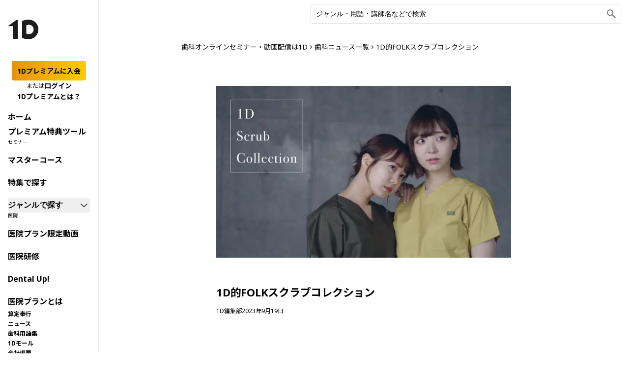

--- FILE ---
content_type: text/html; charset=utf-8
request_url: https://oned.jp/posts/5133
body_size: 54163
content:
<!DOCTYPE html><html lang="ja"><head><meta charSet="utf-8"/><meta name="viewport" content="width=device-width, initial-scale=1, maximum-scale=1, user-scalable=no"/><link rel="stylesheet" href="/_next/static/css/b778a22eac6f3e76.css?dpl=dpl_mukyo3WfvcY4XZkKNJ4P8xXGz87d" data-precedence="next"/><link rel="stylesheet" href="/_next/static/css/3aad8f9ddfff2b68.css?dpl=dpl_mukyo3WfvcY4XZkKNJ4P8xXGz87d" data-precedence="next"/><link rel="stylesheet" href="/_next/static/css/fd9ae5657ac7550b.css?dpl=dpl_mukyo3WfvcY4XZkKNJ4P8xXGz87d" data-precedence="next"/><link rel="preload" as="script" fetchPriority="low" href="/_next/static/chunks/webpack-fc76db4b67903643.js?dpl=dpl_mukyo3WfvcY4XZkKNJ4P8xXGz87d"/><script src="/_next/static/chunks/52774a7f-560bc7cb848c4bda.js?dpl=dpl_mukyo3WfvcY4XZkKNJ4P8xXGz87d" async=""></script><script src="/_next/static/chunks/4bd1b696-d2589dced42698ff.js?dpl=dpl_mukyo3WfvcY4XZkKNJ4P8xXGz87d" async=""></script><script src="/_next/static/chunks/7894-f3daf5ce89571f04.js?dpl=dpl_mukyo3WfvcY4XZkKNJ4P8xXGz87d" async=""></script><script src="/_next/static/chunks/main-app-433aa969cf5a6829.js?dpl=dpl_mukyo3WfvcY4XZkKNJ4P8xXGz87d" async=""></script><script src="/_next/static/chunks/app/global-error-83f46a0cf9701ae4.js?dpl=dpl_mukyo3WfvcY4XZkKNJ4P8xXGz87d" async=""></script><script src="/_next/static/chunks/aaea2bcf-c5526d8df9a236ed.js?dpl=dpl_mukyo3WfvcY4XZkKNJ4P8xXGz87d" async=""></script><script src="/_next/static/chunks/7895-fb3f0ff240a80c58.js?dpl=dpl_mukyo3WfvcY4XZkKNJ4P8xXGz87d" async=""></script><script src="/_next/static/chunks/4634-a77cd7d84d26e86a.js?dpl=dpl_mukyo3WfvcY4XZkKNJ4P8xXGz87d" async=""></script><script src="/_next/static/chunks/9457-197f6749319450cb.js?dpl=dpl_mukyo3WfvcY4XZkKNJ4P8xXGz87d" async=""></script><script src="/_next/static/chunks/5746-ab55b1b5d2c63bda.js?dpl=dpl_mukyo3WfvcY4XZkKNJ4P8xXGz87d" async=""></script><script src="/_next/static/chunks/7293-dafc8ee0608fc27d.js?dpl=dpl_mukyo3WfvcY4XZkKNJ4P8xXGz87d" async=""></script><script src="/_next/static/chunks/9660-f8858bb060ca5771.js?dpl=dpl_mukyo3WfvcY4XZkKNJ4P8xXGz87d" async=""></script><script src="/_next/static/chunks/8648-23403eef5b23bce2.js?dpl=dpl_mukyo3WfvcY4XZkKNJ4P8xXGz87d" async=""></script><script src="/_next/static/chunks/7214-36493835bfd7dadb.js?dpl=dpl_mukyo3WfvcY4XZkKNJ4P8xXGz87d" async=""></script><script src="/_next/static/chunks/4868-33e5b50c34f508b9.js?dpl=dpl_mukyo3WfvcY4XZkKNJ4P8xXGz87d" async=""></script><script src="/_next/static/chunks/1367-e7a1dc71ca602bf8.js?dpl=dpl_mukyo3WfvcY4XZkKNJ4P8xXGz87d" async=""></script><script src="/_next/static/chunks/9936-ce42685bcc78c2fb.js?dpl=dpl_mukyo3WfvcY4XZkKNJ4P8xXGz87d" async=""></script><script src="/_next/static/chunks/5962-f6e9beb888b3ba52.js?dpl=dpl_mukyo3WfvcY4XZkKNJ4P8xXGz87d" async=""></script><script src="/_next/static/chunks/1970-2547f8dabf5ce427.js?dpl=dpl_mukyo3WfvcY4XZkKNJ4P8xXGz87d" async=""></script><script src="/_next/static/chunks/3488-00233d191bce9d13.js?dpl=dpl_mukyo3WfvcY4XZkKNJ4P8xXGz87d" async=""></script><script src="/_next/static/chunks/5663-a9d48c66cb394b82.js?dpl=dpl_mukyo3WfvcY4XZkKNJ4P8xXGz87d" async=""></script><script src="/_next/static/chunks/9348-949f1afd54b010ca.js?dpl=dpl_mukyo3WfvcY4XZkKNJ4P8xXGz87d" async=""></script><script src="/_next/static/chunks/640-a2728dd3466af660.js?dpl=dpl_mukyo3WfvcY4XZkKNJ4P8xXGz87d" async=""></script><script src="/_next/static/chunks/9809-c32409b60f3fc2d6.js?dpl=dpl_mukyo3WfvcY4XZkKNJ4P8xXGz87d" async=""></script><script src="/_next/static/chunks/7844-88bb381965f2f8ea.js?dpl=dpl_mukyo3WfvcY4XZkKNJ4P8xXGz87d" async=""></script><script src="/_next/static/chunks/app/not-found-e6bbc3359e037ef0.js?dpl=dpl_mukyo3WfvcY4XZkKNJ4P8xXGz87d" async=""></script><script src="/_next/static/chunks/3063-18bd2ee2d772dec0.js?dpl=dpl_mukyo3WfvcY4XZkKNJ4P8xXGz87d" async=""></script><script src="/_next/static/chunks/1254-592fc42259bbd937.js?dpl=dpl_mukyo3WfvcY4XZkKNJ4P8xXGz87d" async=""></script><script src="/_next/static/chunks/8353-77db7eb77f7db533.js?dpl=dpl_mukyo3WfvcY4XZkKNJ4P8xXGz87d" async=""></script><script src="/_next/static/chunks/5855-34b0b6994a2131b7.js?dpl=dpl_mukyo3WfvcY4XZkKNJ4P8xXGz87d" async=""></script><script src="/_next/static/chunks/1090-8ca2e31c32eee7c7.js?dpl=dpl_mukyo3WfvcY4XZkKNJ4P8xXGz87d" async=""></script><script src="/_next/static/chunks/app/layout-21a18fd6172c4868.js?dpl=dpl_mukyo3WfvcY4XZkKNJ4P8xXGz87d" async=""></script><script src="/_next/static/chunks/app/error-6a3a7f4dac362000.js?dpl=dpl_mukyo3WfvcY4XZkKNJ4P8xXGz87d" async=""></script><script src="/_next/static/chunks/9117-fff984b99ca6c25c.js?dpl=dpl_mukyo3WfvcY4XZkKNJ4P8xXGz87d" async=""></script><script src="/_next/static/chunks/1473-005b4ac658572c42.js?dpl=dpl_mukyo3WfvcY4XZkKNJ4P8xXGz87d" async=""></script><script src="/_next/static/chunks/5142-58aca22cdf0168b1.js?dpl=dpl_mukyo3WfvcY4XZkKNJ4P8xXGz87d" async=""></script><script src="/_next/static/chunks/app/posts/%5BpostId%5D/page-259a1192ab2fe8b2.js?dpl=dpl_mukyo3WfvcY4XZkKNJ4P8xXGz87d" async=""></script><link rel="preload" href="https://www.googletagmanager.com/gtag/js?id=G-679HJMQ86C" as="script"/><link rel="preload" href="https://s.yimg.jp/images/listing/tool/cv/ytag.js" as="script"/><meta name="next-size-adjust" content=""/><meta content="313688682452798" property="fb:app_id"/><title>1D的FOLKスクラブコレクション｜歯科オンラインセミナー・録画配信は1D（ワンディー）</title><meta name="description" content="「スクラブのカラーバリエーションは少ない」――そんな常識は、もう、古い。最近のスクラブはカラーバリエーションが豊富である。この事実をもっと多くの歯科医療従事者に知ってもらいたく、スクラブファッションショーを開催した。名付けて「1D S..."/><meta name="robots" content="index, follow"/><link rel="canonical" href="https://oned.jp/posts/5133"/><meta name="google-site-verification" content="CGbdpNAfe0fWm3f3I5wyIAiQ9GN1_9UsjYoRAJtStyU"/><meta name="facebook-domain-verification" content="vaa1eetdxxcexzvwygh1fv6g6lsf26"/><meta property="og:title" content="1D的FOLKスクラブコレクション"/><meta property="og:description" content="「スクラブのカラーバリエーションは少ない」――そんな常識は、もう、古い。最近のスクラブはカラーバリエーションが豊富である。この事実をもっと多くの歯科医療従事者に知ってもらいたく、スクラブファッションショーを開催した。名付けて「1D S..."/><meta property="og:url" content="https://oned.jp/posts/5133"/><meta property="og:site_name" content="1D（ワンディー）"/><meta property="og:locale" content="ja_JP"/><meta property="og:image" content="https://1d-prod-images.s3.ap-northeast-1.amazonaws.com/post/thumbnail/kde90K4dZcyJ5CRfKpl0sqHlTMNgNN3n3cT1RoKH.png"/><meta property="og:type" content="website"/><meta name="twitter:card" content="summary_large_image"/><meta name="twitter:site" content="@oned_cs"/><meta name="twitter:title" content="1D的FOLKスクラブコレクション"/><meta name="twitter:description" content="「スクラブのカラーバリエーションは少ない」――そんな常識は、もう、古い。最近のスクラブはカラーバリエーションが豊富である。この事実をもっと多くの歯科医療従事者に知ってもらいたく、スクラブファッションショーを開催した。名付けて「1D S..."/><meta name="twitter:image" content="https://1d-prod-images.s3.ap-northeast-1.amazonaws.com/post/thumbnail/kde90K4dZcyJ5CRfKpl0sqHlTMNgNN3n3cT1RoKH.png"/><script>document.querySelectorAll('body link[rel="icon"], body link[rel="apple-touch-icon"]').forEach(el => document.head.appendChild(el))</script><script src="/_next/static/chunks/polyfills-42372ed130431b0a.js?dpl=dpl_mukyo3WfvcY4XZkKNJ4P8xXGz87d" noModule=""></script><script>(window[Symbol.for("ApolloSSRDataTransport")] ??= []).push({"rehydrate":{"«Rnr5db»":{"data":undefined,"loading":true,"networkStatus":1,"called":true},"«R3nr5db»":{"data":undefined,"loading":true,"networkStatus":1,"called":true}},"events":[]})</script></head><body class="__className_cae096 __variable_cae096 __className_dc8b02 __variable_dc8b02" id="__next"><div hidden=""><!--$--><!--/$--></div><noscript><iframe height="0" src="https://www.googletagmanager.com/ns.html?id=GTM-MQTVS99" style="display:none;visibility:hidden" width="0"></iframe></noscript><noscript><img alt="" height="1" src="https://www.facebook.com/tr?id=525832603017537&amp;ev=PageView&amp;noscript=1" style="display:none" width="1"/></noscript><div><div class="[&amp;::-webkit-scrollbar]:d_none dark:bg-c_eerieBlack bg-c_white bd-r-c_laceVeil dark:border-right-style_unset border-right-style_solid bd-r-w_1px bp768Down:d_none d_flex flex-d_column h_100% left_0 ov-y_scroll p_20px_16px pos_fixed scr-bar-w_none top_0 w_200px z_menu"><div class="p_20px_0_36px"><div class="fs_0"><a class="d_inline-block" href="/"><svg xmlns="http://www.w3.org/2000/svg" xml:space="preserve" aria-labelledby="oned-logo-title" viewBox="0 0 82.667 53.333" class="[&amp;_path]:dark:fill_var(--dark-path-fill)! [&amp;_path]:fill_var(--path-fill)! bdr_var(--border-radius) cursor_var(--cursor) flex_none h_var(--height) w_var(--width)" style="--height:40px;--width:62px;--cursor:pointer;--border-radius:initial;--dark-path-fill:#FFFFFF;--path-fill:#1D1D1D"><title>1D - 歯科医師/歯科技師/歯科衛生士のセミナー視聴サービスなら</title><path d="M0 17.67 22.412 1.31h4.755v50.714H13.424V17.671zM54.981 0c-5.446 0-12.2 1.62-16.154 4.07v45.193c4.071 2.429 10.708 4.07 16.154 4.07 14.895 0 27.686-9.781 27.686-26.667C82.669 9.782 69.876 0 54.98 0Zm1.925 39.346c-2.315 0-4.725-.337-6.821-1.41V15.47c1.65-1.078 4.506-1.483 6.821-1.483 6.333 0 13.033 4.09 13.033 12.68s-6.7 12.678-13.033 12.678z"></path></svg></a></div></div><div class="d_flex flex-d_column gap_16px"><div class="ai_center as_stretch dark:bg-c_black bg-c_lavendarWisp bdr_4px d_flex flex-d_column gap_16px p_8px_8px_16px_8px"><div class="ai_flex-start as_stretch d_flex flex-d_column gap_8px"><a class="ai_center border-style_none bd-w_0 cursor_pointer d_inline-flex flex-d_row jc_center ml_var(--margin-left) mr_var(--margin-right) pointer-events_var(--pointer-events) pos_relative white-space_nowrap w_var(--width) fs_13px h_35px lh_0.85 bdr_xsm fw_700 p_0_10px bg_linear-gradient(92deg,_#E8920C_0%,_#FDCD01_101.52%) c_blackOut disabled:c_tangledWeb bdr_4px fs_14px! h_40px" style="--margin-left:initial;--margin-right:initial;--pointer-events:initial;--width:100%" href="/premium/register">1Dプレミアムに入会</a><div class="ai_center as_stretch d_flex gap_8px jc_center"><div class="fs_0 ta_var(--text-align)" style="--text-align:initial"><span class="cursor_var(--cursor) font-style_var(--font-style) lc_var(--line-clamp) ov_var(--overflow) ta_var(--text-align) td_var(--text-decoration) tov_var(--text-overflow) dark:c_steam c_blackOut fs_12px fw_400 lh_1.67" style="--cursor:initial;--font-style:normal;--line-clamp:initial;--overflow:initial;--text-align:initial;--text-decoration:initial;--text-overflow:initial;display:inline-block">または</span></div><div class="fs_0 ta_var(--text-align)" style="--text-align:initial"><a class="cursor_var(--cursor) font-style_var(--font-style) lc_var(--line-clamp) ov_var(--overflow) ta_var(--text-align) td_var(--text-decoration) tov_var(--text-overflow) dark:c_white c_blackOut fs_14px fw_700 lh_1.57" style="--cursor:pointer;--font-style:normal;--line-clamp:initial;--overflow:initial;--text-align:initial;--text-decoration:initial;--text-overflow:initial;display:inline-block" href="/login">ログイン</a></div></div></div><div class="[&amp;:after]:content_&quot;&quot; [&amp;:after]:flex-g_1 [&amp;:after]:h_var(--height) [&amp;:before]:content_&quot;&quot; [&amp;:before]:flex-g_1 [&amp;:before]:h_var(--height) [&amp;:not(:empty):after]:ml_17px [&amp;:not(:empty):before]:mr_17px ai_center d_flex w_100% [&amp;:after,_&amp;:before]:dark:bg-c_fiftyShadesOfGrey [&amp;:after,_&amp;:before]:bg-c_blackOut" style="--height:1px"></div><div class="fs_0 ta_var(--text-align)" style="--text-align:initial"><a class="cursor_var(--cursor) font-style_var(--font-style) lc_var(--line-clamp) ov_var(--overflow) ta_var(--text-align) td_var(--text-decoration) tov_var(--text-overflow) dark:c_white c_blackOut fs_14px fw_700 lh_1.57" style="--cursor:pointer;--font-style:normal;--line-clamp:initial;--overflow:initial;--text-align:initial;--text-decoration:initial;--text-overflow:initial;display:inline-block" href="/premium">1Dプレミアムとは？</a></div></div><div class="fs_0 ta_var(--text-align)" style="--text-align:initial"><a class="cursor_var(--cursor) font-style_var(--font-style) lc_var(--line-clamp) ov_var(--overflow) ta_var(--text-align) td_var(--text-decoration) tov_var(--text-overflow) dark:c_white c_blackOut fs_16px fw_700 lh_1.88" style="--cursor:pointer;--font-style:normal;--line-clamp:initial;--overflow:initial;--text-align:initial;--text-decoration:initial;--text-overflow:initial;display:inline-block" href="/">ホーム</a></div><div class="fs_0 ta_var(--text-align)" style="--text-align:initial"><a href="https://perk.oned.jp/" rel="noopener noreferrer" target="_blank" class="cursor_var(--cursor) font-style_var(--font-style) lc_var(--line-clamp) ov_var(--overflow) ta_var(--text-align) td_var(--text-decoration) tov_var(--text-overflow) dark:c_white c_blackOut fs_16px fw_700 lh_1.88 ai_center gap_12" style="--cursor:pointer;--font-style:normal;--line-clamp:initial;--overflow:initial;--text-align:initial;--text-decoration:initial;--text-overflow:initial;display:inline-flex"><span>プレミアム特典ツール</span></a></div><div class="d_flex flex-d_column"><div class="ai_center d_flex flex-d_row gap_16px"><span class="cursor_var(--cursor) font-style_var(--font-style) lc_var(--line-clamp) ov_var(--overflow) ta_var(--text-align) td_var(--text-decoration) tov_var(--text-overflow) c_moreThanAWeek fs_10px fw_400 lh_1.2 flex_none" style="--cursor:initial;--font-style:normal;--line-clamp:initial;--overflow:initial;--text-align:initial;--text-decoration:initial;--text-overflow:initial;display:inline-block">セミナー</span><div class="[&amp;:after]:content_&quot;&quot; [&amp;:after]:flex-g_1 [&amp;:after]:h_var(--height) [&amp;:before]:content_&quot;&quot; [&amp;:before]:flex-g_1 [&amp;:before]:h_var(--height) [&amp;:not(:empty):after]:ml_17px [&amp;:not(:empty):before]:mr_17px ai_center d_flex w_100% [&amp;:after,_&amp;:before]:dark:bg-c_fiftyShadesOfGrey [&amp;:after,_&amp;:before]:bg-c_laceVeil" style="--height:1px"></div></div><div class="bg-c_var(--bg-color) mb_var(--margin-bottom) mt_var(--margin-top) min-h_var(--min-height)" style="--min-height:16px;--margin-top:initial;--margin-bottom:initial;--bg-color:initial"></div><div class="fs_0 ta_var(--text-align)" style="--text-align:initial"><a class="cursor_var(--cursor) font-style_var(--font-style) lc_var(--line-clamp) ov_var(--overflow) ta_var(--text-align) td_var(--text-decoration) tov_var(--text-overflow) dark:c_white c_blackOut fs_16px fw_700 lh_1.88" style="--cursor:pointer;--font-style:normal;--line-clamp:initial;--overflow:initial;--text-align:initial;--text-decoration:initial;--text-overflow:initial;display:inline-block" href="/courses">マスターコース</a></div><div class="bg-c_var(--bg-color) mb_var(--margin-bottom) mt_var(--margin-top) min-h_var(--min-height)" style="--min-height:16px;--margin-top:initial;--margin-bottom:initial;--bg-color:initial"></div><div class="fs_0 ta_var(--text-align)" style="--text-align:initial"><a class="cursor_var(--cursor) font-style_var(--font-style) lc_var(--line-clamp) ov_var(--overflow) ta_var(--text-align) td_var(--text-decoration) tov_var(--text-overflow) dark:c_white c_blackOut fs_16px fw_700 lh_1.88" style="--cursor:pointer;--font-style:normal;--line-clamp:initial;--overflow:initial;--text-align:initial;--text-decoration:initial;--text-overflow:initial;display:inline-block" href="/features">特集で探す</a></div><div class="bg-c_var(--bg-color) mb_var(--margin-bottom) mt_var(--margin-top) min-h_var(--min-height)" style="--min-height:16px;--margin-top:initial;--margin-bottom:initial;--bg-color:initial"></div><button class="ai_center bd_none cursor_pointer d_flex flex-d_row jc_space-between p_0" type="button"><div class="fs_0 ta_var(--text-align)" style="--text-align:initial"><span class="cursor_var(--cursor) font-style_var(--font-style) lc_var(--line-clamp) ov_var(--overflow) ta_var(--text-align) td_var(--text-decoration) tov_var(--text-overflow) dark:c_white c_blackOut fs_16px fw_700 lh_1.88" style="--cursor:initial;--font-style:normal;--line-clamp:initial;--overflow:initial;--text-align:initial;--text-decoration:initial;--text-overflow:initial;display:inline-block">ジャンルで探す</span></div><div class="ai_center d_flex h_24px jc_center w_24px"><div class="fs_0"><svg xmlns="http://www.w3.org/2000/svg" width="14pt" height="7pt" viewBox="0 0 14 7" class="[&amp;_path]:dark:fill_var(--dark-path-fill)! [&amp;_path]:fill_var(--path-fill)! bdr_var(--border-radius) cursor_var(--cursor) flex_none h_var(--height) w_var(--width)" style="--height:7px;--width:14px;--cursor:initial;--border-radius:initial;--dark-path-fill:#FFFFFF;--path-fill:#222222"><path d="M.188.254A.75.75 0 0 1 1.246.188L7 5.25 12.754.188a.75.75 0 0 1 1.059.066.75.75 0 0 1-.067 1.059l-6.25 5.5a.75.75 0 0 1-.992 0l-6.25-5.5A.75.75 0 0 1 .188.252m0 0" style="stroke:none;fill-rule:evenodd;fill:#fff;fill-opacity:1"></path></svg></div></div></button><div class="anim_var(--animation) h_var(--height) ov_hidden will-change_max-height" style="--height:0;--animation:fadeOut 0.3s, stretchVerticalReverse 0.3s ease-out forwards, heightFullToZero;--stretch-vertical:nullpx;--stretch-vertical-reverse:nullpx"><div class="d_flex flex-d_column"><div class="bg-c_var(--bg-color) mb_var(--margin-bottom) mt_var(--margin-top) min-h_var(--min-height)" style="--min-height:16px;--margin-top:initial;--margin-bottom:initial;--bg-color:initial"></div><div class="fs_0 ta_var(--text-align)" style="--text-align:initial"><a class="cursor_var(--cursor) font-style_var(--font-style) lc_var(--line-clamp) ov_var(--overflow) ta_var(--text-align) td_var(--text-decoration) tov_var(--text-overflow) dark:c_white c_blackOut fs_16px fw_400 lh_1.88" style="--cursor:pointer;--font-style:normal;--line-clamp:initial;--overflow:initial;--text-align:initial;--text-decoration:initial;--text-overflow:initial;display:inline-block" href="/videos?orderBy=desc&amp;sort=popularity_count">ランキング</a></div><div class="bg-c_var(--bg-color) mb_var(--margin-bottom) mt_var(--margin-top) min-h_var(--min-height)" style="--min-height:16px;--margin-top:initial;--margin-bottom:initial;--bg-color:initial"></div><div class="fs_0 ta_var(--text-align)" style="--text-align:initial"><a class="cursor_var(--cursor) font-style_var(--font-style) lc_var(--line-clamp) ov_var(--overflow) ta_var(--text-align) td_var(--text-decoration) tov_var(--text-overflow) dark:c_white c_blackOut fs_16px fw_400 lh_1.88" style="--cursor:pointer;--font-style:normal;--line-clamp:initial;--overflow:initial;--text-align:initial;--text-decoration:initial;--text-overflow:initial;display:inline-block" href="/videos?orderBy=desc&amp;sort=created_at">新着</a></div><div class="bg-c_var(--bg-color) mb_var(--margin-bottom) mt_var(--margin-top) min-h_var(--min-height)" style="--min-height:16px;--margin-top:initial;--margin-bottom:initial;--bg-color:initial"></div><div class="fs_0 ta_var(--text-align)" style="--text-align:initial"><a class="cursor_var(--cursor) font-style_var(--font-style) lc_var(--line-clamp) ov_var(--overflow) ta_var(--text-align) td_var(--text-decoration) tov_var(--text-overflow) dark:c_white c_blackOut fs_16px fw_400 lh_1.88" style="--cursor:pointer;--font-style:normal;--line-clamp:initial;--overflow:initial;--text-align:initial;--text-decoration:initial;--text-overflow:initial;display:inline-block" href="/videos/upcoming">もうすぐ放映</a></div><div class="bg-c_var(--bg-color) mb_var(--margin-bottom) mt_var(--margin-top) min-h_var(--min-height)" style="--min-height:16px;--margin-top:initial;--margin-bottom:initial;--bg-color:initial"></div><div class="fs_0 ta_var(--text-align)" style="--text-align:initial"><a class="cursor_var(--cursor) font-style_var(--font-style) lc_var(--line-clamp) ov_var(--overflow) ta_var(--text-align) td_var(--text-decoration) tov_var(--text-overflow) dark:c_white c_blackOut fs_16px fw_400 lh_1.88" style="--cursor:pointer;--font-style:normal;--line-clamp:initial;--overflow:initial;--text-align:initial;--text-decoration:initial;--text-overflow:initial;display:inline-block" href="/search?q=歯内療法">歯内療法</a></div><div class="bg-c_var(--bg-color) mb_var(--margin-bottom) mt_var(--margin-top) min-h_var(--min-height)" style="--min-height:16px;--margin-top:initial;--margin-bottom:initial;--bg-color:initial"></div><div class="fs_0 ta_var(--text-align)" style="--text-align:initial"><a class="cursor_var(--cursor) font-style_var(--font-style) lc_var(--line-clamp) ov_var(--overflow) ta_var(--text-align) td_var(--text-decoration) tov_var(--text-overflow) dark:c_white c_blackOut fs_16px fw_400 lh_1.88" style="--cursor:pointer;--font-style:normal;--line-clamp:initial;--overflow:initial;--text-align:initial;--text-decoration:initial;--text-overflow:initial;display:inline-block" href="/search?q=咬合・補綴">咬合・補綴</a></div><div class="bg-c_var(--bg-color) mb_var(--margin-bottom) mt_var(--margin-top) min-h_var(--min-height)" style="--min-height:16px;--margin-top:initial;--margin-bottom:initial;--bg-color:initial"></div><div class="fs_0 ta_var(--text-align)" style="--text-align:initial"><a class="cursor_var(--cursor) font-style_var(--font-style) lc_var(--line-clamp) ov_var(--overflow) ta_var(--text-align) td_var(--text-decoration) tov_var(--text-overflow) dark:c_white c_blackOut fs_16px fw_400 lh_1.88" style="--cursor:pointer;--font-style:normal;--line-clamp:initial;--overflow:initial;--text-align:initial;--text-decoration:initial;--text-overflow:initial;display:inline-block" href="/search?q=自費率向上">自費率向上</a></div><div class="bg-c_var(--bg-color) mb_var(--margin-bottom) mt_var(--margin-top) min-h_var(--min-height)" style="--min-height:16px;--margin-top:initial;--margin-bottom:initial;--bg-color:initial"></div><div class="fs_0 ta_var(--text-align)" style="--text-align:initial"><a class="cursor_var(--cursor) font-style_var(--font-style) lc_var(--line-clamp) ov_var(--overflow) ta_var(--text-align) td_var(--text-decoration) tov_var(--text-overflow) dark:c_white c_blackOut fs_16px fw_400 lh_1.88" style="--cursor:pointer;--font-style:normal;--line-clamp:initial;--overflow:initial;--text-align:initial;--text-decoration:initial;--text-overflow:initial;display:inline-block" href="/search?q=経営・開業">経営・開業</a></div><div class="bg-c_var(--bg-color) mb_var(--margin-bottom) mt_var(--margin-top) min-h_var(--min-height)" style="--min-height:16px;--margin-top:initial;--margin-bottom:initial;--bg-color:initial"></div><div class="fs_0 ta_var(--text-align)" style="--text-align:initial"><a class="cursor_var(--cursor) font-style_var(--font-style) lc_var(--line-clamp) ov_var(--overflow) ta_var(--text-align) td_var(--text-decoration) tov_var(--text-overflow) dark:c_white c_blackOut fs_16px fw_400 lh_1.88" style="--cursor:pointer;--font-style:normal;--line-clamp:initial;--overflow:initial;--text-align:initial;--text-decoration:initial;--text-overflow:initial;display:inline-block" href="/search?q=有床義歯・デンチャー">有床義歯・デンチャー</a></div><div class="bg-c_var(--bg-color) mb_var(--margin-bottom) mt_var(--margin-top) min-h_var(--min-height)" style="--min-height:16px;--margin-top:initial;--margin-bottom:initial;--bg-color:initial"></div><div class="fs_0 ta_var(--text-align)" style="--text-align:initial"><a class="cursor_var(--cursor) font-style_var(--font-style) lc_var(--line-clamp) ov_var(--overflow) ta_var(--text-align) td_var(--text-decoration) tov_var(--text-overflow) dark:c_white c_blackOut fs_16px fw_400 lh_1.88" style="--cursor:pointer;--font-style:normal;--line-clamp:initial;--overflow:initial;--text-align:initial;--text-decoration:initial;--text-overflow:initial;display:inline-block" href="/search?q=歯周治療">歯周治療</a></div><div class="bg-c_var(--bg-color) mb_var(--margin-bottom) mt_var(--margin-top) min-h_var(--min-height)" style="--min-height:16px;--margin-top:initial;--margin-bottom:initial;--bg-color:initial"></div><div class="fs_0 ta_var(--text-align)" style="--text-align:initial"><a class="cursor_var(--cursor) font-style_var(--font-style) lc_var(--line-clamp) ov_var(--overflow) ta_var(--text-align) td_var(--text-decoration) tov_var(--text-overflow) dark:c_white c_blackOut fs_16px fw_400 lh_1.88" style="--cursor:pointer;--font-style:normal;--line-clamp:initial;--overflow:initial;--text-align:initial;--text-decoration:initial;--text-overflow:initial;display:inline-block" href="/search?q=小児歯科">小児歯科</a></div><div class="bg-c_var(--bg-color) mb_var(--margin-bottom) mt_var(--margin-top) min-h_var(--min-height)" style="--min-height:16px;--margin-top:initial;--margin-bottom:initial;--bg-color:initial"></div><div class="fs_0 ta_var(--text-align)" style="--text-align:initial"><a class="cursor_var(--cursor) font-style_var(--font-style) lc_var(--line-clamp) ov_var(--overflow) ta_var(--text-align) td_var(--text-decoration) tov_var(--text-overflow) dark:c_white c_blackOut fs_16px fw_400 lh_1.88" style="--cursor:pointer;--font-style:normal;--line-clamp:initial;--overflow:initial;--text-align:initial;--text-decoration:initial;--text-overflow:initial;display:inline-block" href="/search?q=保存修復・カリオロジー">保存修復・カリオロジー</a></div><div class="bg-c_var(--bg-color) mb_var(--margin-bottom) mt_var(--margin-top) min-h_var(--min-height)" style="--min-height:16px;--margin-top:initial;--margin-bottom:initial;--bg-color:initial"></div><div class="fs_0 ta_var(--text-align)" style="--text-align:initial"><a class="cursor_var(--cursor) font-style_var(--font-style) lc_var(--line-clamp) ov_var(--overflow) ta_var(--text-align) td_var(--text-decoration) tov_var(--text-overflow) dark:c_white c_blackOut fs_16px fw_400 lh_1.88" style="--cursor:pointer;--font-style:normal;--line-clamp:initial;--overflow:initial;--text-align:initial;--text-decoration:initial;--text-overflow:initial;display:inline-block" href="/search?q=咬合">咬合</a></div><div class="bg-c_var(--bg-color) mb_var(--margin-bottom) mt_var(--margin-top) min-h_var(--min-height)" style="--min-height:16px;--margin-top:initial;--margin-bottom:initial;--bg-color:initial"></div><div class="fs_0 ta_var(--text-align)" style="--text-align:initial"><a class="cursor_var(--cursor) font-style_var(--font-style) lc_var(--line-clamp) ov_var(--overflow) ta_var(--text-align) td_var(--text-decoration) tov_var(--text-overflow) dark:c_white c_blackOut fs_16px fw_400 lh_1.88" style="--cursor:pointer;--font-style:normal;--line-clamp:initial;--overflow:initial;--text-align:initial;--text-decoration:initial;--text-overflow:initial;display:inline-block" href="/search?q=保険診療">保険診療</a></div></div></div></div><div class="d_flex flex-d_column"><div class="ai_center d_flex flex-d_row gap_16px"><span class="cursor_var(--cursor) font-style_var(--font-style) lc_var(--line-clamp) ov_var(--overflow) ta_var(--text-align) td_var(--text-decoration) tov_var(--text-overflow) c_moreThanAWeek fs_10px fw_400 lh_1.2 flex_none" style="--cursor:initial;--font-style:normal;--line-clamp:initial;--overflow:initial;--text-align:initial;--text-decoration:initial;--text-overflow:initial;display:inline-block">医院</span><div class="[&amp;:after]:content_&quot;&quot; [&amp;:after]:flex-g_1 [&amp;:after]:h_var(--height) [&amp;:before]:content_&quot;&quot; [&amp;:before]:flex-g_1 [&amp;:before]:h_var(--height) [&amp;:not(:empty):after]:ml_17px [&amp;:not(:empty):before]:mr_17px ai_center d_flex w_100% [&amp;:after,_&amp;:before]:dark:bg-c_fiftyShadesOfGrey [&amp;:after,_&amp;:before]:bg-c_laceVeil" style="--height:1px"></div></div><div class="bg-c_var(--bg-color) mb_var(--margin-bottom) mt_var(--margin-top) min-h_var(--min-height)" style="--min-height:16px;--margin-top:initial;--margin-bottom:initial;--bg-color:initial"></div><div class="fs_0 ta_var(--text-align)" style="--text-align:initial"><a class="cursor_var(--cursor) font-style_var(--font-style) lc_var(--line-clamp) ov_var(--overflow) ta_var(--text-align) td_var(--text-decoration) tov_var(--text-overflow) dark:c_white c_blackOut fs_16px fw_700 lh_1.88" style="--cursor:pointer;--font-style:normal;--line-clamp:initial;--overflow:initial;--text-align:initial;--text-decoration:initial;--text-overflow:initial;display:inline-block" href="/clinic-videos">医院プラン限定動画</a></div><div class="bg-c_var(--bg-color) mb_var(--margin-bottom) mt_var(--margin-top) min-h_var(--min-height)" style="--min-height:16px;--margin-top:initial;--margin-bottom:initial;--bg-color:initial"></div><div class="fs_0 ta_var(--text-align)" style="--text-align:initial"><a class="cursor_var(--cursor) font-style_var(--font-style) lc_var(--line-clamp) ov_var(--overflow) ta_var(--text-align) td_var(--text-decoration) tov_var(--text-overflow) dark:c_white c_blackOut fs_16px fw_700 lh_1.88" style="--cursor:pointer;--font-style:normal;--line-clamp:initial;--overflow:initial;--text-align:initial;--text-decoration:initial;--text-overflow:initial;display:inline-block" href="/dental-clinic-courses">医院研修</a></div><div class="bg-c_var(--bg-color) mb_var(--margin-bottom) mt_var(--margin-top) min-h_var(--min-height)" style="--min-height:16px;--margin-top:initial;--margin-bottom:initial;--bg-color:initial"></div><div class="fs_0 ta_var(--text-align)" style="--text-align:initial"><a class="cursor_var(--cursor) font-style_var(--font-style) lc_var(--line-clamp) ov_var(--overflow) ta_var(--text-align) td_var(--text-decoration) tov_var(--text-overflow) dark:c_white c_blackOut fs_16px fw_700 lh_1.88" style="--cursor:pointer;--font-style:normal;--line-clamp:initial;--overflow:initial;--text-align:initial;--text-decoration:initial;--text-overflow:initial;display:inline-block" href="/dental-clinic-packages/GSplYjN4pE0O3icH5AeLYu4zeoeglosI">Dental Up!</a></div><div class="bg-c_var(--bg-color) mb_var(--margin-bottom) mt_var(--margin-top) min-h_var(--min-height)" style="--min-height:16px;--margin-top:initial;--margin-bottom:initial;--bg-color:initial"></div><div class="fs_0 ta_var(--text-align)" style="--text-align:initial"><a href="https://go.oned.jp/clinic-intro-1" rel="noopener noreferrer" target="_blank" class="cursor_var(--cursor) font-style_var(--font-style) lc_var(--line-clamp) ov_var(--overflow) ta_var(--text-align) td_var(--text-decoration) tov_var(--text-overflow) dark:c_white c_blackOut fs_16px fw_700 lh_1.88" style="--cursor:pointer;--font-style:normal;--line-clamp:initial;--overflow:initial;--text-align:initial;--text-decoration:initial;--text-overflow:initial;display:inline-block">医院プランとは</a></div></div><div class="[&amp;:after]:content_&quot;&quot; [&amp;:after]:flex-g_1 [&amp;:after]:h_var(--height) [&amp;:before]:content_&quot;&quot; [&amp;:before]:flex-g_1 [&amp;:before]:h_var(--height) [&amp;:not(:empty):after]:ml_17px [&amp;:not(:empty):before]:mr_17px ai_center d_flex w_100% [&amp;:after,_&amp;:before]:dark:bg-c_fiftyShadesOfGrey [&amp;:after,_&amp;:before]:bg-c_laceVeil" style="--height:1px"></div><div class="fs_0 ta_var(--text-align)" style="--text-align:initial"><a href="https://3tei.jp/" rel="noopener noreferrer" target="_blank" class="cursor_var(--cursor) font-style_var(--font-style) lc_var(--line-clamp) ov_var(--overflow) ta_var(--text-align) td_var(--text-decoration) tov_var(--text-overflow) dark:c_white c_blackOut fs_12px fw_700 lh_1.67" style="--cursor:pointer;--font-style:normal;--line-clamp:initial;--overflow:initial;--text-align:initial;--text-decoration:initial;--text-overflow:initial;display:inline-block">算定奉行</a></div><div class="fs_0 ta_var(--text-align)" style="--text-align:initial"><a class="cursor_var(--cursor) font-style_var(--font-style) lc_var(--line-clamp) ov_var(--overflow) ta_var(--text-align) td_var(--text-decoration) tov_var(--text-overflow) dark:c_white c_blackOut fs_12px fw_700 lh_1.67" style="--cursor:pointer;--font-style:normal;--line-clamp:initial;--overflow:initial;--text-align:initial;--text-decoration:initial;--text-overflow:initial;display:inline-block" href="/posts">ニュース</a></div><div class="fs_0 ta_var(--text-align)" style="--text-align:initial"><a class="cursor_var(--cursor) font-style_var(--font-style) lc_var(--line-clamp) ov_var(--overflow) ta_var(--text-align) td_var(--text-decoration) tov_var(--text-overflow) dark:c_white c_blackOut fs_12px fw_700 lh_1.67" style="--cursor:pointer;--font-style:normal;--line-clamp:initial;--overflow:initial;--text-align:initial;--text-decoration:initial;--text-overflow:initial;display:inline-block" href="/terminologies">歯科用語集</a></div><div class="fs_0 ta_var(--text-align)" style="--text-align:initial"><a class="cursor_var(--cursor) font-style_var(--font-style) lc_var(--line-clamp) ov_var(--overflow) ta_var(--text-align) td_var(--text-decoration) tov_var(--text-overflow) dark:c_white c_blackOut fs_12px fw_700 lh_1.67" style="--cursor:pointer;--font-style:normal;--line-clamp:initial;--overflow:initial;--text-align:initial;--text-decoration:initial;--text-overflow:initial;display:inline-block" href="/mall">1Dモール</a></div><div class="fs_0 ta_var(--text-align)" style="--text-align:initial"><a href="https://corporate.oned.jp/" rel="noopener noreferrer" target="_blank" class="cursor_var(--cursor) font-style_var(--font-style) lc_var(--line-clamp) ov_var(--overflow) ta_var(--text-align) td_var(--text-decoration) tov_var(--text-overflow) dark:c_white c_blackOut fs_12px fw_700 lh_1.67" style="--cursor:pointer;--font-style:normal;--line-clamp:initial;--overflow:initial;--text-align:initial;--text-decoration:initial;--text-overflow:initial;display:inline-block">会社概要</a></div></div></div><div class="ai_center dark:bg-c_eerieBlack bg-c_white bp768Down:d_flex d_none h_var(--height) jc_space-between p_8px_12px pos_sticky top_var(--top) trs_top_0.2s_ease-in-out w_100% z_menu" style="--top:-48px;--height:48px"><div class="ai_center d_flex"><button class="ai_center bd_none cursor_pointer d_flex flex-d_column h_inherit jc_center ml_-12px w_52px" type="button"><div class="bg-c_transparent bd_none cursor_pointer h_var(--height) pos_relative trf_rotate(360deg) trs_all_0.4s w_var(--width)" style="--height:16px;--width:20px"><span class="[&amp;:nth-of-type(1)]:top_var(--top-one) [&amp;:nth-of-type(1)]:trf_var(--transform-one) [&amp;:nth-of-type(2)]:top_var(--top-two) [&amp;:nth-of-type(2)]:trf_var(--transform-two) [&amp;:nth-of-type(3)]:bottom_0 [&amp;:nth-of-type(3)]:top_var(--top-three) [&amp;:nth-of-type(3)]:trf_var(--transform-three) dark:bg-c_white bg-c_drakenhofNightshade bdr_1px h_var(--height) left_0 pos_absolute trs_all_0.4s w_100%" style="--height:2px;--top-one:0;--top-two:7px"></span><span class="[&amp;:nth-of-type(1)]:top_var(--top-one) [&amp;:nth-of-type(1)]:trf_var(--transform-one) [&amp;:nth-of-type(2)]:top_var(--top-two) [&amp;:nth-of-type(2)]:trf_var(--transform-two) [&amp;:nth-of-type(3)]:bottom_0 [&amp;:nth-of-type(3)]:top_var(--top-three) [&amp;:nth-of-type(3)]:trf_var(--transform-three) dark:bg-c_white bg-c_drakenhofNightshade bdr_1px h_var(--height) left_0 pos_absolute trs_all_0.4s w_100%" style="--height:2px;--top-one:0;--top-two:7px"></span><span class="[&amp;:nth-of-type(1)]:top_var(--top-one) [&amp;:nth-of-type(1)]:trf_var(--transform-one) [&amp;:nth-of-type(2)]:top_var(--top-two) [&amp;:nth-of-type(2)]:trf_var(--transform-two) [&amp;:nth-of-type(3)]:bottom_0 [&amp;:nth-of-type(3)]:top_var(--top-three) [&amp;:nth-of-type(3)]:trf_var(--transform-three) dark:bg-c_white bg-c_drakenhofNightshade bdr_1px h_var(--height) left_0 pos_absolute trs_all_0.4s w_100%" style="--height:2px;--top-one:0;--top-two:7px"></span></div></button></div><div class="left_50% pb_2px pt_2px pos_absolute trf_translateX(-50%)"><div><div class="fs_0"><a class="d_inline-block" href="/"><svg xmlns="http://www.w3.org/2000/svg" xml:space="preserve" aria-labelledby="oned-logo-title" viewBox="0 0 82.667 53.333" class="[&amp;_path]:dark:fill_var(--dark-path-fill)! [&amp;_path]:fill_var(--path-fill)! bdr_var(--border-radius) cursor_var(--cursor) flex_none h_var(--height) w_var(--width)" style="--height:24px;--width:37px;--cursor:pointer;--border-radius:initial;--dark-path-fill:#FFFFFF;--path-fill:#1D1D1D"><title>1D - 歯科医師/歯科技師/歯科衛生士のセミナー視聴サービスなら</title><path d="M0 17.67 22.412 1.31h4.755v50.714H13.424V17.671zM54.981 0c-5.446 0-12.2 1.62-16.154 4.07v45.193c4.071 2.429 10.708 4.07 16.154 4.07 14.895 0 27.686-9.781 27.686-26.667C82.669 9.782 69.876 0 54.98 0Zm1.925 39.346c-2.315 0-4.725-.337-6.821-1.41V15.47c1.65-1.078 4.506-1.483 6.821-1.483 6.333 0 13.033 4.09 13.033 12.68s-6.7 12.678-13.033 12.678z"></path></svg></a></div></div></div><button class="ai_center bd_none cursor_pointer d_flex h_inherit jc_center mr_-12px w_60px" type="button"><div class="fs_0"><svg xmlns="http://www.w3.org/2000/svg" width="23.32" height="23.32" viewBox="0 0 17.49 17.49" class="[&amp;_path]:dark:fill_var(--dark-path-fill)! [&amp;_path]:fill_var(--path-fill)! bdr_var(--border-radius) cursor_var(--cursor) flex_none h_var(--height) w_var(--width)" style="--height:23.32px;--width:23.32px;--cursor:initial;--border-radius:initial;--dark-path-fill:#FFFFFF;--path-fill:#0F5DA5"><defs><clipPath id="svg-52d2160ec5e06ebed93c631463a056e3__a"><path d="M0 0h17.488v17.488H0Zm0 0"></path></clipPath></defs><g clip-path="url(#svg-52d2160ec5e06ebed93c631463a056e3__a)"><path fill="#6a6a68" d="M12.5 11h-.79l-.28-.27A6.47 6.47 0 0 0 13 6.5 6.5 6.5 0 1 0 6.5 13c1.61 0 3.09-.59 4.23-1.57l.27.28v.79l5 4.988L17.488 16Zm-6 0A4.496 4.496 0 0 1 2 6.5C2 4.012 4.012 2 6.5 2S11 4.012 11 6.5 8.988 11 6.5 11m0 0"></path></g></svg></div></button></div><div class="[&amp;::-webkit-scrollbar]:d_none anim_var(--animation) dark:bg-c_eerieBlack bg-c_white d_flex flex-d_column h_var(--height) left_0 max-h_100vh ov-y_scroll p_20px_16px pointer-events_auto pos_fixed right_0 scr-bar-w_none top_var(--top) vis_var(--visibility) w_100vw will-change_transform z_menu" style="--top:48px;--height:calc(100vh - 48px);--animation:slideOutToLeft 0.3s ease-in-out forwards, hide;--visibility:hidden"><div class="d_flex flex-d_column gap_16px"><div class="ai_center as_stretch dark:bg-c_black bg-c_lavendarWisp bdr_4px d_flex flex-d_column gap_16px p_8px_8px_16px_8px"><div class="ai_flex-start as_stretch d_flex flex-d_column gap_8px"><a class="ai_center border-style_none bd-w_0 cursor_pointer d_inline-flex flex-d_row jc_center ml_var(--margin-left) mr_var(--margin-right) pointer-events_var(--pointer-events) pos_relative white-space_nowrap w_var(--width) fs_13px h_35px lh_0.85 bdr_xsm fw_700 p_0_10px bg_linear-gradient(92deg,_#E8920C_0%,_#FDCD01_101.52%) c_blackOut disabled:c_tangledWeb bdr_4px fs_14px! h_40px" style="--margin-left:initial;--margin-right:initial;--pointer-events:initial;--width:100%" href="/premium/register">1Dプレミアムに入会</a><div class="ai_center as_stretch d_flex gap_8px jc_center"><div class="fs_0 ta_var(--text-align)" style="--text-align:initial"><span class="cursor_var(--cursor) font-style_var(--font-style) lc_var(--line-clamp) ov_var(--overflow) ta_var(--text-align) td_var(--text-decoration) tov_var(--text-overflow) dark:c_steam c_blackOut fs_12px fw_400 lh_1.67" style="--cursor:initial;--font-style:normal;--line-clamp:initial;--overflow:initial;--text-align:initial;--text-decoration:initial;--text-overflow:initial;display:inline-block">または</span></div><div class="fs_0 ta_var(--text-align)" style="--text-align:initial"><a class="cursor_var(--cursor) font-style_var(--font-style) lc_var(--line-clamp) ov_var(--overflow) ta_var(--text-align) td_var(--text-decoration) tov_var(--text-overflow) dark:c_white c_blackOut fs_14px fw_700 lh_1.57" style="--cursor:pointer;--font-style:normal;--line-clamp:initial;--overflow:initial;--text-align:initial;--text-decoration:initial;--text-overflow:initial;display:inline-block" href="/login">ログイン</a></div></div></div><div class="[&amp;:after]:content_&quot;&quot; [&amp;:after]:flex-g_1 [&amp;:after]:h_var(--height) [&amp;:before]:content_&quot;&quot; [&amp;:before]:flex-g_1 [&amp;:before]:h_var(--height) [&amp;:not(:empty):after]:ml_17px [&amp;:not(:empty):before]:mr_17px ai_center d_flex w_100% [&amp;:after,_&amp;:before]:dark:bg-c_fiftyShadesOfGrey [&amp;:after,_&amp;:before]:bg-c_blackOut" style="--height:1px"></div><div class="fs_0 ta_var(--text-align)" style="--text-align:initial"><a class="cursor_var(--cursor) font-style_var(--font-style) lc_var(--line-clamp) ov_var(--overflow) ta_var(--text-align) td_var(--text-decoration) tov_var(--text-overflow) dark:c_white c_blackOut fs_14px fw_700 lh_1.57" style="--cursor:pointer;--font-style:normal;--line-clamp:initial;--overflow:initial;--text-align:initial;--text-decoration:initial;--text-overflow:initial;display:inline-block" href="/premium">1Dプレミアムとは？</a></div></div><div class="fs_0 ta_var(--text-align)" style="--text-align:initial"><a class="cursor_var(--cursor) font-style_var(--font-style) lc_var(--line-clamp) ov_var(--overflow) ta_var(--text-align) td_var(--text-decoration) tov_var(--text-overflow) dark:c_white c_blackOut fs_16px fw_700 lh_1.88" style="--cursor:pointer;--font-style:normal;--line-clamp:initial;--overflow:initial;--text-align:initial;--text-decoration:initial;--text-overflow:initial;display:inline-block" href="/">ホーム</a></div><div class="fs_0 ta_var(--text-align)" style="--text-align:initial"><a href="https://perk.oned.jp/" rel="noopener noreferrer" target="_blank" class="cursor_var(--cursor) font-style_var(--font-style) lc_var(--line-clamp) ov_var(--overflow) ta_var(--text-align) td_var(--text-decoration) tov_var(--text-overflow) dark:c_white c_blackOut fs_16px fw_700 lh_1.88 ai_center gap_12" style="--cursor:pointer;--font-style:normal;--line-clamp:initial;--overflow:initial;--text-align:initial;--text-decoration:initial;--text-overflow:initial;display:inline-flex"><span>プレミアム特典ツール</span></a></div><div class="d_flex flex-d_column"><div class="ai_center d_flex flex-d_row gap_16px"><span class="cursor_var(--cursor) font-style_var(--font-style) lc_var(--line-clamp) ov_var(--overflow) ta_var(--text-align) td_var(--text-decoration) tov_var(--text-overflow) c_moreThanAWeek fs_10px fw_400 lh_1.2 flex_none" style="--cursor:initial;--font-style:normal;--line-clamp:initial;--overflow:initial;--text-align:initial;--text-decoration:initial;--text-overflow:initial;display:inline-block">セミナー</span><div class="[&amp;:after]:content_&quot;&quot; [&amp;:after]:flex-g_1 [&amp;:after]:h_var(--height) [&amp;:before]:content_&quot;&quot; [&amp;:before]:flex-g_1 [&amp;:before]:h_var(--height) [&amp;:not(:empty):after]:ml_17px [&amp;:not(:empty):before]:mr_17px ai_center d_flex w_100% [&amp;:after,_&amp;:before]:dark:bg-c_fiftyShadesOfGrey [&amp;:after,_&amp;:before]:bg-c_laceVeil" style="--height:1px"></div></div><div class="bg-c_var(--bg-color) mb_var(--margin-bottom) mt_var(--margin-top) min-h_var(--min-height)" style="--min-height:16px;--margin-top:initial;--margin-bottom:initial;--bg-color:initial"></div><div class="fs_0 ta_var(--text-align)" style="--text-align:initial"><a class="cursor_var(--cursor) font-style_var(--font-style) lc_var(--line-clamp) ov_var(--overflow) ta_var(--text-align) td_var(--text-decoration) tov_var(--text-overflow) dark:c_white c_blackOut fs_16px fw_700 lh_1.88" style="--cursor:pointer;--font-style:normal;--line-clamp:initial;--overflow:initial;--text-align:initial;--text-decoration:initial;--text-overflow:initial;display:inline-block" href="/courses">マスターコース</a></div><div class="bg-c_var(--bg-color) mb_var(--margin-bottom) mt_var(--margin-top) min-h_var(--min-height)" style="--min-height:16px;--margin-top:initial;--margin-bottom:initial;--bg-color:initial"></div><div class="fs_0 ta_var(--text-align)" style="--text-align:initial"><a class="cursor_var(--cursor) font-style_var(--font-style) lc_var(--line-clamp) ov_var(--overflow) ta_var(--text-align) td_var(--text-decoration) tov_var(--text-overflow) dark:c_white c_blackOut fs_16px fw_700 lh_1.88" style="--cursor:pointer;--font-style:normal;--line-clamp:initial;--overflow:initial;--text-align:initial;--text-decoration:initial;--text-overflow:initial;display:inline-block" href="/features">特集で探す</a></div><div class="bg-c_var(--bg-color) mb_var(--margin-bottom) mt_var(--margin-top) min-h_var(--min-height)" style="--min-height:16px;--margin-top:initial;--margin-bottom:initial;--bg-color:initial"></div><button class="ai_center bd_none cursor_pointer d_flex flex-d_row jc_space-between p_0" type="button"><div class="fs_0 ta_var(--text-align)" style="--text-align:initial"><span class="cursor_var(--cursor) font-style_var(--font-style) lc_var(--line-clamp) ov_var(--overflow) ta_var(--text-align) td_var(--text-decoration) tov_var(--text-overflow) dark:c_white c_blackOut fs_16px fw_700 lh_1.88" style="--cursor:initial;--font-style:normal;--line-clamp:initial;--overflow:initial;--text-align:initial;--text-decoration:initial;--text-overflow:initial;display:inline-block">ジャンルで探す</span></div><div class="ai_center d_flex h_24px jc_center w_24px"><div class="fs_0"><svg xmlns="http://www.w3.org/2000/svg" width="14pt" height="7pt" viewBox="0 0 14 7" class="[&amp;_path]:dark:fill_var(--dark-path-fill)! [&amp;_path]:fill_var(--path-fill)! bdr_var(--border-radius) cursor_var(--cursor) flex_none h_var(--height) w_var(--width)" style="--height:7px;--width:14px;--cursor:initial;--border-radius:initial;--dark-path-fill:#FFFFFF;--path-fill:#222222"><path d="M.188.254A.75.75 0 0 1 1.246.188L7 5.25 12.754.188a.75.75 0 0 1 1.059.066.75.75 0 0 1-.067 1.059l-6.25 5.5a.75.75 0 0 1-.992 0l-6.25-5.5A.75.75 0 0 1 .188.252m0 0" style="stroke:none;fill-rule:evenodd;fill:#fff;fill-opacity:1"></path></svg></div></div></button><div class="anim_var(--animation) h_var(--height) ov_hidden will-change_max-height" style="--height:0;--animation:fadeOut 0.3s, stretchVerticalReverse 0.3s ease-out forwards, heightFullToZero;--stretch-vertical:nullpx;--stretch-vertical-reverse:nullpx"><div class="d_flex flex-d_column"><div class="bg-c_var(--bg-color) mb_var(--margin-bottom) mt_var(--margin-top) min-h_var(--min-height)" style="--min-height:16px;--margin-top:initial;--margin-bottom:initial;--bg-color:initial"></div><div class="fs_0 ta_var(--text-align)" style="--text-align:initial"><a class="cursor_var(--cursor) font-style_var(--font-style) lc_var(--line-clamp) ov_var(--overflow) ta_var(--text-align) td_var(--text-decoration) tov_var(--text-overflow) dark:c_white c_blackOut fs_16px fw_400 lh_1.88" style="--cursor:pointer;--font-style:normal;--line-clamp:initial;--overflow:initial;--text-align:initial;--text-decoration:initial;--text-overflow:initial;display:inline-block" href="/videos?orderBy=desc&amp;sort=popularity_count">ランキング</a></div><div class="bg-c_var(--bg-color) mb_var(--margin-bottom) mt_var(--margin-top) min-h_var(--min-height)" style="--min-height:16px;--margin-top:initial;--margin-bottom:initial;--bg-color:initial"></div><div class="fs_0 ta_var(--text-align)" style="--text-align:initial"><a class="cursor_var(--cursor) font-style_var(--font-style) lc_var(--line-clamp) ov_var(--overflow) ta_var(--text-align) td_var(--text-decoration) tov_var(--text-overflow) dark:c_white c_blackOut fs_16px fw_400 lh_1.88" style="--cursor:pointer;--font-style:normal;--line-clamp:initial;--overflow:initial;--text-align:initial;--text-decoration:initial;--text-overflow:initial;display:inline-block" href="/videos?orderBy=desc&amp;sort=created_at">新着</a></div><div class="bg-c_var(--bg-color) mb_var(--margin-bottom) mt_var(--margin-top) min-h_var(--min-height)" style="--min-height:16px;--margin-top:initial;--margin-bottom:initial;--bg-color:initial"></div><div class="fs_0 ta_var(--text-align)" style="--text-align:initial"><a class="cursor_var(--cursor) font-style_var(--font-style) lc_var(--line-clamp) ov_var(--overflow) ta_var(--text-align) td_var(--text-decoration) tov_var(--text-overflow) dark:c_white c_blackOut fs_16px fw_400 lh_1.88" style="--cursor:pointer;--font-style:normal;--line-clamp:initial;--overflow:initial;--text-align:initial;--text-decoration:initial;--text-overflow:initial;display:inline-block" href="/videos/upcoming">もうすぐ放映</a></div><div class="bg-c_var(--bg-color) mb_var(--margin-bottom) mt_var(--margin-top) min-h_var(--min-height)" style="--min-height:16px;--margin-top:initial;--margin-bottom:initial;--bg-color:initial"></div><div class="fs_0 ta_var(--text-align)" style="--text-align:initial"><a class="cursor_var(--cursor) font-style_var(--font-style) lc_var(--line-clamp) ov_var(--overflow) ta_var(--text-align) td_var(--text-decoration) tov_var(--text-overflow) dark:c_white c_blackOut fs_16px fw_400 lh_1.88" style="--cursor:pointer;--font-style:normal;--line-clamp:initial;--overflow:initial;--text-align:initial;--text-decoration:initial;--text-overflow:initial;display:inline-block" href="/search?q=歯内療法">歯内療法</a></div><div class="bg-c_var(--bg-color) mb_var(--margin-bottom) mt_var(--margin-top) min-h_var(--min-height)" style="--min-height:16px;--margin-top:initial;--margin-bottom:initial;--bg-color:initial"></div><div class="fs_0 ta_var(--text-align)" style="--text-align:initial"><a class="cursor_var(--cursor) font-style_var(--font-style) lc_var(--line-clamp) ov_var(--overflow) ta_var(--text-align) td_var(--text-decoration) tov_var(--text-overflow) dark:c_white c_blackOut fs_16px fw_400 lh_1.88" style="--cursor:pointer;--font-style:normal;--line-clamp:initial;--overflow:initial;--text-align:initial;--text-decoration:initial;--text-overflow:initial;display:inline-block" href="/search?q=咬合・補綴">咬合・補綴</a></div><div class="bg-c_var(--bg-color) mb_var(--margin-bottom) mt_var(--margin-top) min-h_var(--min-height)" style="--min-height:16px;--margin-top:initial;--margin-bottom:initial;--bg-color:initial"></div><div class="fs_0 ta_var(--text-align)" style="--text-align:initial"><a class="cursor_var(--cursor) font-style_var(--font-style) lc_var(--line-clamp) ov_var(--overflow) ta_var(--text-align) td_var(--text-decoration) tov_var(--text-overflow) dark:c_white c_blackOut fs_16px fw_400 lh_1.88" style="--cursor:pointer;--font-style:normal;--line-clamp:initial;--overflow:initial;--text-align:initial;--text-decoration:initial;--text-overflow:initial;display:inline-block" href="/search?q=自費率向上">自費率向上</a></div><div class="bg-c_var(--bg-color) mb_var(--margin-bottom) mt_var(--margin-top) min-h_var(--min-height)" style="--min-height:16px;--margin-top:initial;--margin-bottom:initial;--bg-color:initial"></div><div class="fs_0 ta_var(--text-align)" style="--text-align:initial"><a class="cursor_var(--cursor) font-style_var(--font-style) lc_var(--line-clamp) ov_var(--overflow) ta_var(--text-align) td_var(--text-decoration) tov_var(--text-overflow) dark:c_white c_blackOut fs_16px fw_400 lh_1.88" style="--cursor:pointer;--font-style:normal;--line-clamp:initial;--overflow:initial;--text-align:initial;--text-decoration:initial;--text-overflow:initial;display:inline-block" href="/search?q=経営・開業">経営・開業</a></div><div class="bg-c_var(--bg-color) mb_var(--margin-bottom) mt_var(--margin-top) min-h_var(--min-height)" style="--min-height:16px;--margin-top:initial;--margin-bottom:initial;--bg-color:initial"></div><div class="fs_0 ta_var(--text-align)" style="--text-align:initial"><a class="cursor_var(--cursor) font-style_var(--font-style) lc_var(--line-clamp) ov_var(--overflow) ta_var(--text-align) td_var(--text-decoration) tov_var(--text-overflow) dark:c_white c_blackOut fs_16px fw_400 lh_1.88" style="--cursor:pointer;--font-style:normal;--line-clamp:initial;--overflow:initial;--text-align:initial;--text-decoration:initial;--text-overflow:initial;display:inline-block" href="/search?q=有床義歯・デンチャー">有床義歯・デンチャー</a></div><div class="bg-c_var(--bg-color) mb_var(--margin-bottom) mt_var(--margin-top) min-h_var(--min-height)" style="--min-height:16px;--margin-top:initial;--margin-bottom:initial;--bg-color:initial"></div><div class="fs_0 ta_var(--text-align)" style="--text-align:initial"><a class="cursor_var(--cursor) font-style_var(--font-style) lc_var(--line-clamp) ov_var(--overflow) ta_var(--text-align) td_var(--text-decoration) tov_var(--text-overflow) dark:c_white c_blackOut fs_16px fw_400 lh_1.88" style="--cursor:pointer;--font-style:normal;--line-clamp:initial;--overflow:initial;--text-align:initial;--text-decoration:initial;--text-overflow:initial;display:inline-block" href="/search?q=歯周治療">歯周治療</a></div><div class="bg-c_var(--bg-color) mb_var(--margin-bottom) mt_var(--margin-top) min-h_var(--min-height)" style="--min-height:16px;--margin-top:initial;--margin-bottom:initial;--bg-color:initial"></div><div class="fs_0 ta_var(--text-align)" style="--text-align:initial"><a class="cursor_var(--cursor) font-style_var(--font-style) lc_var(--line-clamp) ov_var(--overflow) ta_var(--text-align) td_var(--text-decoration) tov_var(--text-overflow) dark:c_white c_blackOut fs_16px fw_400 lh_1.88" style="--cursor:pointer;--font-style:normal;--line-clamp:initial;--overflow:initial;--text-align:initial;--text-decoration:initial;--text-overflow:initial;display:inline-block" href="/search?q=小児歯科">小児歯科</a></div><div class="bg-c_var(--bg-color) mb_var(--margin-bottom) mt_var(--margin-top) min-h_var(--min-height)" style="--min-height:16px;--margin-top:initial;--margin-bottom:initial;--bg-color:initial"></div><div class="fs_0 ta_var(--text-align)" style="--text-align:initial"><a class="cursor_var(--cursor) font-style_var(--font-style) lc_var(--line-clamp) ov_var(--overflow) ta_var(--text-align) td_var(--text-decoration) tov_var(--text-overflow) dark:c_white c_blackOut fs_16px fw_400 lh_1.88" style="--cursor:pointer;--font-style:normal;--line-clamp:initial;--overflow:initial;--text-align:initial;--text-decoration:initial;--text-overflow:initial;display:inline-block" href="/search?q=保存修復・カリオロジー">保存修復・カリオロジー</a></div><div class="bg-c_var(--bg-color) mb_var(--margin-bottom) mt_var(--margin-top) min-h_var(--min-height)" style="--min-height:16px;--margin-top:initial;--margin-bottom:initial;--bg-color:initial"></div><div class="fs_0 ta_var(--text-align)" style="--text-align:initial"><a class="cursor_var(--cursor) font-style_var(--font-style) lc_var(--line-clamp) ov_var(--overflow) ta_var(--text-align) td_var(--text-decoration) tov_var(--text-overflow) dark:c_white c_blackOut fs_16px fw_400 lh_1.88" style="--cursor:pointer;--font-style:normal;--line-clamp:initial;--overflow:initial;--text-align:initial;--text-decoration:initial;--text-overflow:initial;display:inline-block" href="/search?q=咬合">咬合</a></div><div class="bg-c_var(--bg-color) mb_var(--margin-bottom) mt_var(--margin-top) min-h_var(--min-height)" style="--min-height:16px;--margin-top:initial;--margin-bottom:initial;--bg-color:initial"></div><div class="fs_0 ta_var(--text-align)" style="--text-align:initial"><a class="cursor_var(--cursor) font-style_var(--font-style) lc_var(--line-clamp) ov_var(--overflow) ta_var(--text-align) td_var(--text-decoration) tov_var(--text-overflow) dark:c_white c_blackOut fs_16px fw_400 lh_1.88" style="--cursor:pointer;--font-style:normal;--line-clamp:initial;--overflow:initial;--text-align:initial;--text-decoration:initial;--text-overflow:initial;display:inline-block" href="/search?q=保険診療">保険診療</a></div></div></div></div><div class="d_flex flex-d_column"><div class="ai_center d_flex flex-d_row gap_16px"><span class="cursor_var(--cursor) font-style_var(--font-style) lc_var(--line-clamp) ov_var(--overflow) ta_var(--text-align) td_var(--text-decoration) tov_var(--text-overflow) c_moreThanAWeek fs_10px fw_400 lh_1.2 flex_none" style="--cursor:initial;--font-style:normal;--line-clamp:initial;--overflow:initial;--text-align:initial;--text-decoration:initial;--text-overflow:initial;display:inline-block">医院</span><div class="[&amp;:after]:content_&quot;&quot; [&amp;:after]:flex-g_1 [&amp;:after]:h_var(--height) [&amp;:before]:content_&quot;&quot; [&amp;:before]:flex-g_1 [&amp;:before]:h_var(--height) [&amp;:not(:empty):after]:ml_17px [&amp;:not(:empty):before]:mr_17px ai_center d_flex w_100% [&amp;:after,_&amp;:before]:dark:bg-c_fiftyShadesOfGrey [&amp;:after,_&amp;:before]:bg-c_laceVeil" style="--height:1px"></div></div><div class="bg-c_var(--bg-color) mb_var(--margin-bottom) mt_var(--margin-top) min-h_var(--min-height)" style="--min-height:16px;--margin-top:initial;--margin-bottom:initial;--bg-color:initial"></div><div class="fs_0 ta_var(--text-align)" style="--text-align:initial"><a class="cursor_var(--cursor) font-style_var(--font-style) lc_var(--line-clamp) ov_var(--overflow) ta_var(--text-align) td_var(--text-decoration) tov_var(--text-overflow) dark:c_white c_blackOut fs_16px fw_700 lh_1.88" style="--cursor:pointer;--font-style:normal;--line-clamp:initial;--overflow:initial;--text-align:initial;--text-decoration:initial;--text-overflow:initial;display:inline-block" href="/clinic-videos">医院プラン限定動画</a></div><div class="bg-c_var(--bg-color) mb_var(--margin-bottom) mt_var(--margin-top) min-h_var(--min-height)" style="--min-height:16px;--margin-top:initial;--margin-bottom:initial;--bg-color:initial"></div><div class="fs_0 ta_var(--text-align)" style="--text-align:initial"><a class="cursor_var(--cursor) font-style_var(--font-style) lc_var(--line-clamp) ov_var(--overflow) ta_var(--text-align) td_var(--text-decoration) tov_var(--text-overflow) dark:c_white c_blackOut fs_16px fw_700 lh_1.88" style="--cursor:pointer;--font-style:normal;--line-clamp:initial;--overflow:initial;--text-align:initial;--text-decoration:initial;--text-overflow:initial;display:inline-block" href="/dental-clinic-courses">医院研修</a></div><div class="bg-c_var(--bg-color) mb_var(--margin-bottom) mt_var(--margin-top) min-h_var(--min-height)" style="--min-height:16px;--margin-top:initial;--margin-bottom:initial;--bg-color:initial"></div><div class="fs_0 ta_var(--text-align)" style="--text-align:initial"><a class="cursor_var(--cursor) font-style_var(--font-style) lc_var(--line-clamp) ov_var(--overflow) ta_var(--text-align) td_var(--text-decoration) tov_var(--text-overflow) dark:c_white c_blackOut fs_16px fw_700 lh_1.88" style="--cursor:pointer;--font-style:normal;--line-clamp:initial;--overflow:initial;--text-align:initial;--text-decoration:initial;--text-overflow:initial;display:inline-block" href="/dental-clinic-packages/GSplYjN4pE0O3icH5AeLYu4zeoeglosI">Dental Up!</a></div><div class="bg-c_var(--bg-color) mb_var(--margin-bottom) mt_var(--margin-top) min-h_var(--min-height)" style="--min-height:16px;--margin-top:initial;--margin-bottom:initial;--bg-color:initial"></div><div class="fs_0 ta_var(--text-align)" style="--text-align:initial"><a href="https://go.oned.jp/clinic-intro-1" rel="noopener noreferrer" target="_blank" class="cursor_var(--cursor) font-style_var(--font-style) lc_var(--line-clamp) ov_var(--overflow) ta_var(--text-align) td_var(--text-decoration) tov_var(--text-overflow) dark:c_white c_blackOut fs_16px fw_700 lh_1.88" style="--cursor:pointer;--font-style:normal;--line-clamp:initial;--overflow:initial;--text-align:initial;--text-decoration:initial;--text-overflow:initial;display:inline-block">医院プランとは</a></div></div><div class="[&amp;:after]:content_&quot;&quot; [&amp;:after]:flex-g_1 [&amp;:after]:h_var(--height) [&amp;:before]:content_&quot;&quot; [&amp;:before]:flex-g_1 [&amp;:before]:h_var(--height) [&amp;:not(:empty):after]:ml_17px [&amp;:not(:empty):before]:mr_17px ai_center d_flex w_100% [&amp;:after,_&amp;:before]:dark:bg-c_fiftyShadesOfGrey [&amp;:after,_&amp;:before]:bg-c_laceVeil" style="--height:1px"></div><div class="fs_0 ta_var(--text-align)" style="--text-align:initial"><a href="https://3tei.jp/" rel="noopener noreferrer" target="_blank" class="cursor_var(--cursor) font-style_var(--font-style) lc_var(--line-clamp) ov_var(--overflow) ta_var(--text-align) td_var(--text-decoration) tov_var(--text-overflow) dark:c_white c_blackOut fs_12px fw_700 lh_1.67" style="--cursor:pointer;--font-style:normal;--line-clamp:initial;--overflow:initial;--text-align:initial;--text-decoration:initial;--text-overflow:initial;display:inline-block">算定奉行</a></div><div class="fs_0 ta_var(--text-align)" style="--text-align:initial"><a class="cursor_var(--cursor) font-style_var(--font-style) lc_var(--line-clamp) ov_var(--overflow) ta_var(--text-align) td_var(--text-decoration) tov_var(--text-overflow) dark:c_white c_blackOut fs_12px fw_700 lh_1.67" style="--cursor:pointer;--font-style:normal;--line-clamp:initial;--overflow:initial;--text-align:initial;--text-decoration:initial;--text-overflow:initial;display:inline-block" href="/posts">ニュース</a></div><div class="fs_0 ta_var(--text-align)" style="--text-align:initial"><a class="cursor_var(--cursor) font-style_var(--font-style) lc_var(--line-clamp) ov_var(--overflow) ta_var(--text-align) td_var(--text-decoration) tov_var(--text-overflow) dark:c_white c_blackOut fs_12px fw_700 lh_1.67" style="--cursor:pointer;--font-style:normal;--line-clamp:initial;--overflow:initial;--text-align:initial;--text-decoration:initial;--text-overflow:initial;display:inline-block" href="/terminologies">歯科用語集</a></div><div class="fs_0 ta_var(--text-align)" style="--text-align:initial"><a class="cursor_var(--cursor) font-style_var(--font-style) lc_var(--line-clamp) ov_var(--overflow) ta_var(--text-align) td_var(--text-decoration) tov_var(--text-overflow) dark:c_white c_blackOut fs_12px fw_700 lh_1.67" style="--cursor:pointer;--font-style:normal;--line-clamp:initial;--overflow:initial;--text-align:initial;--text-decoration:initial;--text-overflow:initial;display:inline-block" href="/mall">1Dモール</a></div><div class="fs_0 ta_var(--text-align)" style="--text-align:initial"><a href="https://corporate.oned.jp/" rel="noopener noreferrer" target="_blank" class="cursor_var(--cursor) font-style_var(--font-style) lc_var(--line-clamp) ov_var(--overflow) ta_var(--text-align) td_var(--text-decoration) tov_var(--text-overflow) dark:c_white c_blackOut fs_12px fw_700 lh_1.67" style="--cursor:pointer;--font-style:normal;--line-clamp:initial;--overflow:initial;--text-align:initial;--text-decoration:initial;--text-overflow:initial;display:inline-block">会社概要</a></div></div></div><div class="[&amp;::-webkit-scrollbar]:d_none dark:bg-c_eerieBlack bg-c_white d_flex flex-d_column h_100vh left_0 ov-y_scroll pointer-events_auto pos_fixed right_0 scr-bar-w_none top_0 w_100vw z_menu vis_var(--visibility)" style="--visibility:hidden"><div class="ai_center d_flex gap_8px h_48px p_8px_16px"><button class="ai_center bd_none cursor_pointer d_flex flex_none flex-d_column h_inherit jc_center ml_-16px w_52px" type="button"><div class="ai_center d_flex h_32px jc_center w_32px"><div class="fs_0"><svg xmlns="http://www.w3.org/2000/svg" width="13.173" height="16pt" viewBox="0 0 9.88 16" class="[&amp;_path]:dark:fill_var(--dark-path-fill)! [&amp;_path]:fill_var(--path-fill)! bdr_var(--border-radius) cursor_var(--cursor) flex_none h_var(--height) w_var(--width)" style="--height:16px;--width:9.88px;--cursor:initial;--border-radius:initial;--dark-path-fill:#FFFFFF;--path-fill:#0F5DA5"><defs><clipPath id="svg-8d5db38300913e12a9fda8e9e97b15df__a"><path d="M0 0h9.879v16H0Zm0 0"></path></clipPath></defs><g clip-path="url(#svg-8d5db38300913e12a9fda8e9e97b15df__a)"><path d="M9.879 1.879 8 0 0 8l8 8 1.879-1.879L3.773 8Zm0 0" style="stroke:none;fill-rule:nonzero;fill:#fff;fill-opacity:1"></path></g></svg></div></div></button><div class="max-h_32px w_100%"><form autoComplete="off" class="bp768Down:pos_static max-w_var(--max-width) pos_relative w_100%" role="search" style="--max-width:auto" action=""><div class="d_flex ai_start gap_4px flex-d_column max-w_var(--max-width) w_100%" style="--max-width:auto"><div class="h_var(--height) pos_relative w_100%" style="--height:32px"><input aria-invalid="false" class="placeholder:c_moreThanAWeek dark:bg-c_carbon bg-c_white bd-c_var(--border-color) bdr_4px border-style_var(--border-style) bd-w_1px dark:c_white c_blackOut fs_14px h_100% pb_0 pl_10px pr_var(--padding-right) pt_0 w_100%" placeholder="ジャンル・用語・講師名などで検索" style="--border-color:#DCDCDC;--border-style:solid;--padding-right:36px" autoComplete="off" type="search" value=""/><button class="ai_center bg_none bd_none cursor_pointer d_flex flex-d_row h_24px jc_center pos_absolute right_8px top_50% trf_translateY(-50%) w_24px" type="submit"><div class="fs_0"><svg xmlns="http://www.w3.org/2000/svg" width="23.32" height="23.32" viewBox="0 0 17.49 17.49" class="[&amp;_path]:dark:fill_var(--dark-path-fill)! [&amp;_path]:fill_var(--path-fill)! bdr_var(--border-radius) cursor_var(--cursor) flex_none h_var(--height) w_var(--width)" style="--height:17.49px;--width:17.49px;--cursor:initial;--border-radius:initial;--dark-path-fill:#7f7f7f;--path-fill:#7f7f7f"><defs><clipPath id="svg-52d2160ec5e06ebed93c631463a056e3__a"><path d="M0 0h17.488v17.488H0Zm0 0"></path></clipPath></defs><g clip-path="url(#svg-52d2160ec5e06ebed93c631463a056e3__a)"><path fill="#6a6a68" d="M12.5 11h-.79l-.28-.27A6.47 6.47 0 0 0 13 6.5 6.5 6.5 0 1 0 6.5 13c1.61 0 3.09-.59 4.23-1.57l.27.28v.79l5 4.988L17.488 16Zm-6 0A4.496 4.496 0 0 1 2 6.5C2 4.012 4.012 2 6.5 2S11 4.012 11 6.5 8.988 11 6.5 11m0 0"></path></g></svg></div></button></div></div></form></div></div></div><div class="ai_start bp768Down:pl_0 d_flex flex-d_column min-w_0 pl_var(--padding-left) w_100%" style="--padding-left:200px"><div class="ai_center dark:bg-c_eerieBlack bg-c_lavendarWisp bp768Down:d_none d_flex flex-d_row gap_8px h_56px jc_between pl_32px pr_16px pos_fixed right_0 top_0 trs_top_0.2s_ease-in-out w_calc(100vw_-_var(--desktop-menu-width)) z_navigation" style="--desktop-menu-width:200px"><div class="bg-c_var(--bg-color) ml_var(--margin-left) mr_var(--margin-right) min-w_var(--min-width)" style="--min-width:initial;--margin-left:auto;--margin-right:auto;--bg-color:initial"></div><form autoComplete="off" class="bp768Down:pos_static max-w_var(--max-width) pos_relative w_100%" role="search" style="--max-width:632px" action=""><div class="d_flex ai_start gap_4px flex-d_column max-w_var(--max-width) w_100%" style="--max-width:632px"><div class="h_var(--height) pos_relative w_100%" style="--height:40px"><input aria-invalid="false" class="placeholder:c_moreThanAWeek dark:bg-c_carbon bg-c_white bd-c_var(--border-color) bdr_4px border-style_var(--border-style) bd-w_1px dark:c_white c_blackOut fs_14px h_100% pb_0 pl_10px pr_var(--padding-right) pt_0 w_100%" placeholder="ジャンル・用語・講師名などで検索" style="--border-color:#DCDCDC;--border-style:solid;--padding-right:36px" autoComplete="off" type="search" value=""/><button class="ai_center bg_none bd_none cursor_pointer d_flex flex-d_row h_24px jc_center pos_absolute right_8px top_50% trf_translateY(-50%) w_24px" type="submit"><div class="fs_0"><svg xmlns="http://www.w3.org/2000/svg" width="23.32" height="23.32" viewBox="0 0 17.49 17.49" class="[&amp;_path]:dark:fill_var(--dark-path-fill)! [&amp;_path]:fill_var(--path-fill)! bdr_var(--border-radius) cursor_var(--cursor) flex_none h_var(--height) w_var(--width)" style="--height:17.49px;--width:17.49px;--cursor:initial;--border-radius:initial;--dark-path-fill:#7f7f7f;--path-fill:#7f7f7f"><defs><clipPath id="svg-52d2160ec5e06ebed93c631463a056e3__a"><path d="M0 0h17.488v17.488H0Zm0 0"></path></clipPath></defs><g clip-path="url(#svg-52d2160ec5e06ebed93c631463a056e3__a)"><path fill="#6a6a68" d="M12.5 11h-.79l-.28-.27A6.47 6.47 0 0 0 13 6.5 6.5 6.5 0 1 0 6.5 13c1.61 0 3.09-.59 4.23-1.57l.27.28v.79l5 4.988L17.488 16Zm-6 0A4.496 4.496 0 0 1 2 6.5C2 4.012 4.012 2 6.5 2S11 4.012 11 6.5 8.988 11 6.5 11m0 0"></path></g></svg></div></button></div></div></form></div><div class="bg-c_var(--bg-color) mb_var(--margin-bottom) mt_var(--margin-top) min-h_var(--min-height) bp768Down:d_none" style="--min-height:56px;--margin-top:initial;--margin-bottom:initial;--bg-color:initial"></div><div class="bx-s_content-box bp768Down:pl_0 bp768Down:pr_0 bp768Down:w_100% m_0_auto max-w_var(--max-width) ov_hidden pl_var(--padding-left) pr_var(--padding-right) pos_relative w_var(--width)" style="--max-width:774px;--padding-left:16px;--padding-right:16px;--width:calc(100% - 16px * 2)"><ul class="ai_center d_flex flex-wrap_wrap gap_8px p_16px bp768Down:d_none"><li class="ai_center d_flex"><a class="cursor_var(--cursor) font-style_var(--font-style) lc_var(--line-clamp) ov_var(--overflow) ta_var(--text-align) td_var(--text-decoration) tov_var(--text-overflow) dark:c_white c_moreThanAWeek fs_14px fw_400 lh_1.14 lh_1" style="--cursor:pointer;--font-style:normal;--line-clamp:initial;--overflow:initial;--text-align:initial;--text-decoration:initial;--text-overflow:initial;display:inline-block" href="/">歯科オンラインセミナー・動画配信は1D</a></li><li aria-hidden="true" class="ai_center d_flex h_14px jc_center w_14px"><svg xmlns="http://www.w3.org/2000/svg" width="6.587" height="8pt" viewBox="0 0 4.94 8" class="[&amp;_path]:dark:fill_var(--dark-path-fill)! [&amp;_path]:fill_var(--path-fill)! bdr_var(--border-radius) cursor_var(--cursor) flex_none h_var(--height) w_var(--width)" style="--height:8px;--width:4.94px;--cursor:initial;--border-radius:initial;--dark-path-fill:#6A6A6A;--path-fill:#222222"><path fill="#adadad" d="M.94 0 0 .94 3.053 4 0 7.06.94 8l4-4z"></path></svg></li><li class="ai_center d_flex"><a class="cursor_var(--cursor) font-style_var(--font-style) lc_var(--line-clamp) ov_var(--overflow) ta_var(--text-align) td_var(--text-decoration) tov_var(--text-overflow) dark:c_white c_moreThanAWeek fs_14px fw_400 lh_1.14 lh_1" style="--cursor:pointer;--font-style:normal;--line-clamp:initial;--overflow:initial;--text-align:initial;--text-decoration:initial;--text-overflow:initial;display:inline-block" href="/posts">歯科ニュース一覧</a></li><li aria-hidden="true" class="ai_center d_flex h_14px jc_center w_14px"><svg xmlns="http://www.w3.org/2000/svg" width="6.587" height="8pt" viewBox="0 0 4.94 8" class="[&amp;_path]:dark:fill_var(--dark-path-fill)! [&amp;_path]:fill_var(--path-fill)! bdr_var(--border-radius) cursor_var(--cursor) flex_none h_var(--height) w_var(--width)" style="--height:8px;--width:4.94px;--cursor:initial;--border-radius:initial;--dark-path-fill:#6A6A6A;--path-fill:#222222"><path fill="#adadad" d="M.94 0 0 .94 3.053 4 0 7.06.94 8l4-4z"></path></svg></li><li class="ai_center d_flex"><span class="cursor_var(--cursor) font-style_var(--font-style) lc_var(--line-clamp) ov_var(--overflow) ta_var(--text-align) td_var(--text-decoration) tov_var(--text-overflow) c_dimmedGrey fs_14px fw_400 lh_1.14 lh_1" style="--cursor:initial;--font-style:normal;--line-clamp:initial;--overflow:initial;--text-align:initial;--text-decoration:initial;--text-overflow:initial;display:inline-block">1D的FOLKスクラブコレクション</span></li></ul><div class="bp768Down:d_none"><div class="bg-c_var(--bg-color) mb_var(--margin-bottom) mt_var(--margin-top) min-h_var(--min-height)" style="--min-height:40px;--margin-top:initial;--margin-bottom:initial;--bg-color:initial"></div></div><div class="d_flex ai_initial gap_0 flex-d_row"><div class="bp1024Down:d_none"><div class="bg-c_var(--bg-color) ml_var(--margin-left) mr_var(--margin-right) min-w_var(--min-width)" style="--min-width:87px;--margin-left:initial;--margin-right:initial;--bg-color:initial"></div></div><div><div><img alt="1D的FOLKスクラブコレクション" loading="lazy" width="600" height="315" decoding="async" data-nimg="1" class="bdr_var(--border-radius)" style="color:transparent;background-size:cover;background-position:50% 50%;background-repeat:no-repeat;background-image:url(&quot;[data-uri]&quot;)" srcSet="/_next/image?url=https%3A%2F%2F1d-prod-images.s3.ap-northeast-1.amazonaws.com%2Fpost%2Fthumbnail%2Fkde90K4dZcyJ5CRfKpl0sqHlTMNgNN3n3cT1RoKH.png&amp;w=640&amp;q=75 1x, /_next/image?url=https%3A%2F%2F1d-prod-images.s3.ap-northeast-1.amazonaws.com%2Fpost%2Fthumbnail%2Fkde90K4dZcyJ5CRfKpl0sqHlTMNgNN3n3cT1RoKH.png&amp;w=1200&amp;q=75 2x" src="/_next/image?url=https%3A%2F%2F1d-prod-images.s3.ap-northeast-1.amazonaws.com%2Fpost%2Fthumbnail%2Fkde90K4dZcyJ5CRfKpl0sqHlTMNgNN3n3cT1RoKH.png&amp;w=1200&amp;q=75"/></div><div class="ai_var(--align-items) d_flex flex-d_row flex-wrap_var(--flex-wrap) gap_var(--gap) jc_var(--justify-content) bp768Down:pl_16px bp768Down:pr_16px ov_hidden" style="--align-items:initial;--justify-content:initial;--flex-wrap:initial;--gap:initial;--padding-left:initial;--padding-right:initial"><div class="ai_var(--align-items) d_flex flex-d_column flex-wrap_var(--flex-wrap) gap_var(--gap) jc_var(--justify-content) [&amp;:after]:dark:bg-c_eerieBlack [&amp;:after]:bg-c_white [&amp;:after]:bp768Down:h_32px [&amp;:after]:bp768Down:m_-32px_-16px_0 [&amp;:after]:content_&quot;&quot; [&amp;:after]:h_40px [&amp;:after]:mt_-40px [&amp;:after]:z_1 bp768Down:gap_32px bp768Down:pt_32px gap_40px pt_40px" style="--align-items:initial;--justify-content:initial;--flex-wrap:initial;--gap:initial;--padding-top:initial;--padding-bottom:initial"><div class="ai_var(--align-items) d_flex flex-d_column flex-wrap_var(--flex-wrap) gap_var(--gap) jc_var(--justify-content)" style="--align-items:initial;--justify-content:initial;--flex-wrap:initial;--gap:16px;--padding-top:initial;--padding-bottom:initial"><div class="fs_0 ta_var(--text-align)" style="--text-align:initial"><h1 class="cursor_var(--cursor) font-style_var(--font-style) lc_var(--line-clamp) ov_var(--overflow) ta_var(--text-align) td_var(--text-decoration) tov_var(--text-overflow) dark:c_white c_blackOut fs_22px fw_700 ls_-0.25px lh_1.5" style="--cursor:initial;--font-style:normal;--line-clamp:initial;--overflow:initial;--text-align:initial;--text-decoration:initial;--text-overflow:initial;display:inline-block">1D的FOLKスクラブコレクション</h1></div><div class="ai_var(--align-items) d_flex flex-d_row flex-wrap_var(--flex-wrap) gap_var(--gap) jc_var(--justify-content)" style="--align-items:initial;--justify-content:initial;--flex-wrap:initial;--gap:8px;--padding-left:initial;--padding-right:initial"><div class="fs_0 ta_var(--text-align)" style="--text-align:initial"><span class="cursor_var(--cursor) font-style_var(--font-style) lc_var(--line-clamp) ov_var(--overflow) ta_var(--text-align) td_var(--text-decoration) tov_var(--text-overflow) c_moreThanAWeek fs_12px fw_400 lh_1.17" style="--cursor:initial;--font-style:normal;--line-clamp:initial;--overflow:initial;--text-align:initial;--text-decoration:initial;--text-overflow:initial;display:inline-block">1D編集部</span></div><div class="fs_0 ta_var(--text-align)" style="--text-align:initial"><span class="cursor_var(--cursor) font-style_var(--font-style) lc_var(--line-clamp) ov_var(--overflow) ta_var(--text-align) td_var(--text-decoration) tov_var(--text-overflow) c_moreThanAWeek fs_12px fw_400 lh_1.17" style="--cursor:initial;--font-style:normal;--line-clamp:initial;--overflow:initial;--text-align:initial;--text-decoration:initial;--text-overflow:initial;display:inline-block">2023年9月19日</span></div></div></div><div class="pos_relative"><div class="op_var(--container-opacity) white-space_pre-wrap" style="--container-opacity:0">「<a class="cursor_var(--cursor) font-style_var(--font-style) lc_var(--line-clamp) ov_var(--overflow) ta_var(--text-align) td_var(--text-decoration) tov_var(--text-overflow) dark:c_white c_drakenhofNightshade fs_14px fw_400 lh_1.14" style="--cursor:pointer;--font-style:normal;--line-clamp:initial;--overflow:initial;--text-align:initial;--text-decoration:initial;--text-overflow:initial;display:inline;font-size:inherit;font-weight:inherit;line-height:inherit" href="/terminologies/52385927da536926c44eb1a950257062">スクラブ</a>のカラー<a class="cursor_var(--cursor) font-style_var(--font-style) lc_var(--line-clamp) ov_var(--overflow) ta_var(--text-align) td_var(--text-decoration) tov_var(--text-overflow) dark:c_white c_drakenhofNightshade fs_14px fw_400 lh_1.14" style="--cursor:pointer;--font-style:normal;--line-clamp:initial;--overflow:initial;--text-align:initial;--text-decoration:initial;--text-overflow:initial;display:inline;font-size:inherit;font-weight:inherit;line-height:inherit" href="/terminologies/1f84f15cb90283e867b3f97963cd19c1">バリ</a>エーションは少ない」――そんな常識は、もう、古い。<div class="fs_0 ta_var(--text-align)" style="--text-align:initial"><div class="cursor_var(--cursor) font-style_var(--font-style) lc_var(--line-clamp) ov_var(--overflow) ta_var(--text-align) td_var(--text-decoration) tov_var(--text-overflow) dark:c_white c_blackOut fs_16px fw_400 lh_1.88" style="--cursor:initial;--font-style:normal;--line-clamp:initial;--overflow:initial;--text-align:initial;--text-decoration:initial;--text-overflow:initial;display:inline-block;width:100%"><br/></div></div>最近の<a class="cursor_var(--cursor) font-style_var(--font-style) lc_var(--line-clamp) ov_var(--overflow) ta_var(--text-align) td_var(--text-decoration) tov_var(--text-overflow) dark:c_white c_drakenhofNightshade fs_14px fw_400 lh_1.14" style="--cursor:pointer;--font-style:normal;--line-clamp:initial;--overflow:initial;--text-align:initial;--text-decoration:initial;--text-overflow:initial;display:inline;font-size:inherit;font-weight:inherit;line-height:inherit" href="/terminologies/52385927da536926c44eb1a950257062">スクラブ</a>はカラー<a class="cursor_var(--cursor) font-style_var(--font-style) lc_var(--line-clamp) ov_var(--overflow) ta_var(--text-align) td_var(--text-decoration) tov_var(--text-overflow) dark:c_white c_drakenhofNightshade fs_14px fw_400 lh_1.14" style="--cursor:pointer;--font-style:normal;--line-clamp:initial;--overflow:initial;--text-align:initial;--text-decoration:initial;--text-overflow:initial;display:inline;font-size:inherit;font-weight:inherit;line-height:inherit" href="/terminologies/1f84f15cb90283e867b3f97963cd19c1">バリ</a>エーションが豊富である。この事実をもっと多くの歯科医療従事者に知ってもらいたく、<a class="cursor_var(--cursor) font-style_var(--font-style) lc_var(--line-clamp) ov_var(--overflow) ta_var(--text-align) td_var(--text-decoration) tov_var(--text-overflow) dark:c_white c_drakenhofNightshade fs_14px fw_400 lh_1.14" style="--cursor:pointer;--font-style:normal;--line-clamp:initial;--overflow:initial;--text-align:initial;--text-decoration:initial;--text-overflow:initial;display:inline;font-size:inherit;font-weight:inherit;line-height:inherit" href="/terminologies/52385927da536926c44eb1a950257062">スクラブ</a>ファッションショーを開催した。<div class="fs_0 ta_var(--text-align)" style="--text-align:initial"><div class="cursor_var(--cursor) font-style_var(--font-style) lc_var(--line-clamp) ov_var(--overflow) ta_var(--text-align) td_var(--text-decoration) tov_var(--text-overflow) dark:c_white c_blackOut fs_16px fw_400 lh_1.88" style="--cursor:initial;--font-style:normal;--line-clamp:initial;--overflow:initial;--text-align:initial;--text-decoration:initial;--text-overflow:initial;display:inline-block;width:100%"><br/></div></div>名付けて「1D Scrub Collection」。略して「スクコレ」である。<div class="fs_0 ta_var(--text-align)" style="--text-align:initial"><div class="cursor_var(--cursor) font-style_var(--font-style) lc_var(--line-clamp) ov_var(--overflow) ta_var(--text-align) td_var(--text-decoration) tov_var(--text-overflow) dark:c_white c_blackOut fs_16px fw_400 lh_1.88" style="--cursor:initial;--font-style:normal;--line-clamp:initial;--overflow:initial;--text-align:initial;--text-decoration:initial;--text-overflow:initial;display:inline-block;width:100%"><br/></div></div>モデルには『君のための歯医者さん』をお迎え。この記事では、特に気になる<a class="cursor_var(--cursor) font-style_var(--font-style) lc_var(--line-clamp) ov_var(--overflow) ta_var(--text-align) td_var(--text-decoration) tov_var(--text-overflow) dark:c_white c_drakenhofNightshade fs_14px fw_400 lh_1.14" style="--cursor:pointer;--font-style:normal;--line-clamp:initial;--overflow:initial;--text-align:initial;--text-decoration:initial;--text-overflow:initial;display:inline;font-size:inherit;font-weight:inherit;line-height:inherit" href="/terminologies/52385927da536926c44eb1a950257062">スクラブ</a>をご紹介するぞ。<div class="fs_0 ta_var(--text-align)" style="--text-align:initial"><div class="cursor_var(--cursor) font-style_var(--font-style) lc_var(--line-clamp) ov_var(--overflow) ta_var(--text-align) td_var(--text-decoration) tov_var(--text-overflow) dark:c_white c_blackOut fs_16px fw_400 lh_1.88" style="--cursor:initial;--font-style:normal;--line-clamp:initial;--overflow:initial;--text-align:initial;--text-decoration:initial;--text-overflow:initial;display:inline-block;width:100%"><br/><div class="bg-c_var(--bg-color) mb_var(--margin-bottom) mt_var(--margin-top) min-h_var(--min-height)" style="--min-height:40px;--margin-top:initial;--margin-bottom:initial;--bg-color:initial"></div></div></div><div><div class="[&amp;:after]:content_&quot;&quot; [&amp;:after]:flex-g_1 [&amp;:after]:h_var(--height) [&amp;:before]:content_&quot;&quot; [&amp;:before]:flex-g_1 [&amp;:before]:h_var(--height) [&amp;:not(:empty):after]:ml_17px [&amp;:not(:empty):before]:mr_17px ai_center d_flex w_100% [&amp;:after,_&amp;:before]:dark:bg-c_persianGreen [&amp;:after,_&amp;:before]:bg-c_drakenhofNightshade w_32px" style="--height:3px"></div><div class="bg-c_var(--bg-color) mb_var(--margin-bottom) mt_var(--margin-top) min-h_var(--min-height)" style="--min-height:16px;--margin-top:initial;--margin-bottom:initial;--bg-color:initial"></div><div class="fs_0 ta_var(--text-align)" style="--text-align:initial"><h2 class="cursor_var(--cursor) font-style_var(--font-style) lc_var(--line-clamp) ov_var(--overflow) ta_var(--text-align) td_var(--text-decoration) tov_var(--text-overflow) dark:c_white c_blackOut fs_20px fw_700 ls_-0.25px lh_1.5" style="--cursor:initial;--font-style:normal;--line-clamp:initial;--overflow:initial;--text-align:initial;--text-decoration:initial;--text-overflow:initial;display:inline-block">FOLK PANTONE 7000SCシリーズ</h2></div><div class="bg-c_var(--bg-color) mb_var(--margin-bottom) mt_var(--margin-top) min-h_var(--min-height)" style="--min-height:24px;--margin-top:initial;--margin-bottom:initial;--bg-color:initial"></div></div><div class="fs_0 ta_var(--text-align)" style="--text-align:initial"><div class="cursor_var(--cursor) font-style_var(--font-style) lc_var(--line-clamp) ov_var(--overflow) ta_var(--text-align) td_var(--text-decoration) tov_var(--text-overflow) dark:c_white c_blackOut fs_16px fw_400 lh_1.88" style="--cursor:initial;--font-style:normal;--line-clamp:initial;--overflow:initial;--text-align:initial;--text-decoration:initial;--text-overflow:initial;display:inline-block;width:100%"><span style="width:100%"><span><img alt="" loading="lazy" width="0" height="0" decoding="async" data-nimg="1" class="bdr_var(--border-radius) bp768Down:m_0_-16px bp768Down:max-w_100vw bp768Down:w_100vw h_auto m_0 max-w_auto w_100%" style="color:transparent;background-size:cover;background-position:50% 50%;background-repeat:no-repeat;background-image:url(&quot;[data-uri]&quot;)" sizes="100vw" srcSet="/_next/image?url=https%3A%2F%2F1d-prod-images.s3.ap-northeast-1.amazonaws.com%2FxkZw5yTZ1vIr3KcGygL5saiADo9X06JDdosTKg8I.png&amp;w=560&amp;q=75 560w, /_next/image?url=https%3A%2F%2F1d-prod-images.s3.ap-northeast-1.amazonaws.com%2FxkZw5yTZ1vIr3KcGygL5saiADo9X06JDdosTKg8I.png&amp;w=640&amp;q=75 640w, /_next/image?url=https%3A%2F%2F1d-prod-images.s3.ap-northeast-1.amazonaws.com%2FxkZw5yTZ1vIr3KcGygL5saiADo9X06JDdosTKg8I.png&amp;w=750&amp;q=75 750w, /_next/image?url=https%3A%2F%2F1d-prod-images.s3.ap-northeast-1.amazonaws.com%2FxkZw5yTZ1vIr3KcGygL5saiADo9X06JDdosTKg8I.png&amp;w=828&amp;q=75 828w, /_next/image?url=https%3A%2F%2F1d-prod-images.s3.ap-northeast-1.amazonaws.com%2FxkZw5yTZ1vIr3KcGygL5saiADo9X06JDdosTKg8I.png&amp;w=1080&amp;q=75 1080w, /_next/image?url=https%3A%2F%2F1d-prod-images.s3.ap-northeast-1.amazonaws.com%2FxkZw5yTZ1vIr3KcGygL5saiADo9X06JDdosTKg8I.png&amp;w=1200&amp;q=75 1200w, /_next/image?url=https%3A%2F%2F1d-prod-images.s3.ap-northeast-1.amazonaws.com%2FxkZw5yTZ1vIr3KcGygL5saiADo9X06JDdosTKg8I.png&amp;w=1920&amp;q=75 1920w, /_next/image?url=https%3A%2F%2F1d-prod-images.s3.ap-northeast-1.amazonaws.com%2FxkZw5yTZ1vIr3KcGygL5saiADo9X06JDdosTKg8I.png&amp;w=2048&amp;q=75 2048w, /_next/image?url=https%3A%2F%2F1d-prod-images.s3.ap-northeast-1.amazonaws.com%2FxkZw5yTZ1vIr3KcGygL5saiADo9X06JDdosTKg8I.png&amp;w=3840&amp;q=75 3840w" src="/_next/image?url=https%3A%2F%2F1d-prod-images.s3.ap-northeast-1.amazonaws.com%2FxkZw5yTZ1vIr3KcGygL5saiADo9X06JDdosTKg8I.png&amp;w=3840&amp;q=75"/><span><span style="color:rgb(142, 142, 142);font-family:&quot;Hiragino Sans&quot;, 游ゴシック体, YuGothic, &quot;游ゴシック Medium&quot;, &quot;Yu Gothic Medium&quot;, 游ゴシック, &quot;Yu Gothic&quot;, メイリオ, Meiryo, sans-serif;font-size:12px;font-style:normal;font-variant-ligatures:normal;font-variant-caps:normal;font-weight:400;letter-spacing:normal;orphans:2;text-align:start;text-indent:0px;text-transform:none;widows:2;word-spacing:0px;webkit-text-stroke-width:0px;white-space:normal;background-color:rgb(255, 255, 255);text-decoration-thickness:initial;text-decoration-style:initial;text-decoration-color:initial;display:inline !important;float:none">左から：7000SC オレンジ / 7000SC フォ<a class="cursor_var(--cursor) font-style_var(--font-style) lc_var(--line-clamp) ov_var(--overflow) ta_var(--text-align) td_var(--text-decoration) tov_var(--text-overflow) dark:c_white c_drakenhofNightshade fs_14px fw_400 lh_1.14" style="--cursor:pointer;--font-style:normal;--line-clamp:initial;--overflow:initial;--text-align:initial;--text-decoration:initial;--text-overflow:initial;display:inline;font-size:inherit;font-weight:inherit;line-height:inherit" href="/terminologies/a9c4a1c9338263b865c4c2063b678496">レスト</a>ナイト</span><br/><br/></span></span></span>シンプルながら、デザインと機能性はバツグン。そして色味の鮮やかさは、世界中のクリエイターが注目するPANTONE社のお墨付きである。</div></div><div class="fs_0 ta_var(--text-align)" style="--text-align:initial"><div class="cursor_var(--cursor) font-style_var(--font-style) lc_var(--line-clamp) ov_var(--overflow) ta_var(--text-align) td_var(--text-decoration) tov_var(--text-overflow) dark:c_white c_blackOut fs_16px fw_400 lh_1.88" style="--cursor:initial;--font-style:normal;--line-clamp:initial;--overflow:initial;--text-align:initial;--text-decoration:initial;--text-overflow:initial;display:inline-block;width:100%"><br/></div></div><div class="fs_0 ta_var(--text-align)" style="--text-align:initial"><div class="cursor_var(--cursor) font-style_var(--font-style) lc_var(--line-clamp) ov_var(--overflow) ta_var(--text-align) td_var(--text-decoration) tov_var(--text-overflow) dark:c_white c_blackOut fs_16px fw_400 lh_1.88" style="--cursor:initial;--font-style:normal;--line-clamp:initial;--overflow:initial;--text-align:initial;--text-decoration:initial;--text-overflow:initial;display:inline-block;width:100%"><span style="width:100%"><span><img alt="" loading="lazy" width="0" height="0" decoding="async" data-nimg="1" class="bdr_var(--border-radius) bp768Down:m_0_-16px bp768Down:max-w_100vw bp768Down:w_100vw h_auto m_0 max-w_auto w_100%" style="color:transparent;background-size:cover;background-position:50% 50%;background-repeat:no-repeat;background-image:url(&quot;[data-uri]&quot;)" sizes="100vw" srcSet="/_next/image?url=https%3A%2F%2F1d-prod-images.s3.ap-northeast-1.amazonaws.com%2FUwqacTNbLZ7SWqEcEUd5MXUEAOW90mKCeX8WaEAE.jpg&amp;w=560&amp;q=75 560w, /_next/image?url=https%3A%2F%2F1d-prod-images.s3.ap-northeast-1.amazonaws.com%2FUwqacTNbLZ7SWqEcEUd5MXUEAOW90mKCeX8WaEAE.jpg&amp;w=640&amp;q=75 640w, /_next/image?url=https%3A%2F%2F1d-prod-images.s3.ap-northeast-1.amazonaws.com%2FUwqacTNbLZ7SWqEcEUd5MXUEAOW90mKCeX8WaEAE.jpg&amp;w=750&amp;q=75 750w, /_next/image?url=https%3A%2F%2F1d-prod-images.s3.ap-northeast-1.amazonaws.com%2FUwqacTNbLZ7SWqEcEUd5MXUEAOW90mKCeX8WaEAE.jpg&amp;w=828&amp;q=75 828w, /_next/image?url=https%3A%2F%2F1d-prod-images.s3.ap-northeast-1.amazonaws.com%2FUwqacTNbLZ7SWqEcEUd5MXUEAOW90mKCeX8WaEAE.jpg&amp;w=1080&amp;q=75 1080w, /_next/image?url=https%3A%2F%2F1d-prod-images.s3.ap-northeast-1.amazonaws.com%2FUwqacTNbLZ7SWqEcEUd5MXUEAOW90mKCeX8WaEAE.jpg&amp;w=1200&amp;q=75 1200w, /_next/image?url=https%3A%2F%2F1d-prod-images.s3.ap-northeast-1.amazonaws.com%2FUwqacTNbLZ7SWqEcEUd5MXUEAOW90mKCeX8WaEAE.jpg&amp;w=1920&amp;q=75 1920w, /_next/image?url=https%3A%2F%2F1d-prod-images.s3.ap-northeast-1.amazonaws.com%2FUwqacTNbLZ7SWqEcEUd5MXUEAOW90mKCeX8WaEAE.jpg&amp;w=2048&amp;q=75 2048w, /_next/image?url=https%3A%2F%2F1d-prod-images.s3.ap-northeast-1.amazonaws.com%2FUwqacTNbLZ7SWqEcEUd5MXUEAOW90mKCeX8WaEAE.jpg&amp;w=3840&amp;q=75 3840w" src="/_next/image?url=https%3A%2F%2F1d-prod-images.s3.ap-northeast-1.amazonaws.com%2FUwqacTNbLZ7SWqEcEUd5MXUEAOW90mKCeX8WaEAE.jpg&amp;w=3840&amp;q=75"/><span><span style="font-size:12px;color:rgb(142, 142, 142)">7000SC フォ<a class="cursor_var(--cursor) font-style_var(--font-style) lc_var(--line-clamp) ov_var(--overflow) ta_var(--text-align) td_var(--text-decoration) tov_var(--text-overflow) dark:c_white c_drakenhofNightshade fs_14px fw_400 lh_1.14" style="--cursor:pointer;--font-style:normal;--line-clamp:initial;--overflow:initial;--text-align:initial;--text-decoration:initial;--text-overflow:initial;display:inline;font-size:inherit;font-weight:inherit;line-height:inherit" href="/terminologies/a9c4a1c9338263b865c4c2063b678496">レスト</a>ナイト</span><br/><br/></span></span></span>2023年8月時点での『PANTONE 7000SCシリーズ』カラー<a class="cursor_var(--cursor) font-style_var(--font-style) lc_var(--line-clamp) ov_var(--overflow) ta_var(--text-align) td_var(--text-decoration) tov_var(--text-overflow) dark:c_white c_drakenhofNightshade fs_14px fw_400 lh_1.14" style="--cursor:pointer;--font-style:normal;--line-clamp:initial;--overflow:initial;--text-align:initial;--text-decoration:initial;--text-overflow:initial;display:inline;font-size:inherit;font-weight:inherit;line-height:inherit" href="/terminologies/1f84f15cb90283e867b3f97963cd19c1">バリ</a>エーションは30種類。豊富な<a class="cursor_var(--cursor) font-style_var(--font-style) lc_var(--line-clamp) ov_var(--overflow) ta_var(--text-align) td_var(--text-decoration) tov_var(--text-overflow) dark:c_white c_drakenhofNightshade fs_14px fw_400 lh_1.14" style="--cursor:pointer;--font-style:normal;--line-clamp:initial;--overflow:initial;--text-align:initial;--text-decoration:initial;--text-overflow:initial;display:inline;font-size:inherit;font-weight:inherit;line-height:inherit" href="/terminologies/1f84f15cb90283e867b3f97963cd19c1">バリ</a>エーションから好みのカラーを見つけてほしい。<div class="fs_0 ta_var(--text-align)" style="--text-align:initial"><div class="cursor_var(--cursor) font-style_var(--font-style) lc_var(--line-clamp) ov_var(--overflow) ta_var(--text-align) td_var(--text-decoration) tov_var(--text-overflow) dark:c_white c_blackOut fs_16px fw_400 lh_1.88" style="--cursor:initial;--font-style:normal;--line-clamp:initial;--overflow:initial;--text-align:initial;--text-decoration:initial;--text-overflow:initial;display:inline-block;width:100%"><br/></div></div></div></div><div class="fs_0 ta_var(--text-align)" style="--text-align:initial"><div class="cursor_var(--cursor) font-style_var(--font-style) lc_var(--line-clamp) ov_var(--overflow) ta_var(--text-align) td_var(--text-decoration) tov_var(--text-overflow) dark:c_white c_blackOut fs_16px fw_400 lh_1.88" style="--cursor:initial;--font-style:normal;--line-clamp:initial;--overflow:initial;--text-align:initial;--text-decoration:initial;--text-overflow:initial;display:inline-block;width:100%"><div class="bg-c_pearl bp768Down:m_0_-16px bp768Down:p_24px_16px d_flex flex-d_row jc_center p_24px_20%"><a class="ai_center border-style_solid bd-w_1.5px cursor_pointer d_inline-flex flex-d_row jc_center ml_var(--margin-left) mr_var(--margin-right) pointer-events_var(--pointer-events) pos_relative white-space_nowrap w_var(--width) fs_14px h_48px p_0_24px bdr_full fw_700 dark:bg-c_white bg-c_drakenhofNightshade dark:bd-c_white bd-c_drakenhofNightshade dark:c_blackOut c_white disabled:c_tangledWeb" href="https://www.folk.co.jp/item/g/g7000SC-28-M/?class=1&amp;utm_source=1D&amp;utm_medium=webmedia&amp;utm_campaign=article&amp;utm_content=7000SC" rel="noopener noreferrer" style="--margin-left:initial;--margin-right:initial;--pointer-events:initial;--width:100%" target="_blank">バリエーションをみてみる</a></div></div></div><div class="fs_0 ta_var(--text-align)" style="--text-align:initial"><div class="cursor_var(--cursor) font-style_var(--font-style) lc_var(--line-clamp) ov_var(--overflow) ta_var(--text-align) td_var(--text-decoration) tov_var(--text-overflow) dark:c_white c_blackOut fs_16px fw_400 lh_1.88" style="--cursor:initial;--font-style:normal;--line-clamp:initial;--overflow:initial;--text-align:initial;--text-decoration:initial;--text-overflow:initial;display:inline-block;width:100%"><br/></div></div><strong>【キミ歯科ワン<a class="cursor_var(--cursor) font-style_var(--font-style) lc_var(--line-clamp) ov_var(--overflow) ta_var(--text-align) td_var(--text-decoration) tov_var(--text-overflow) dark:c_white c_drakenhofNightshade fs_14px fw_400 lh_1.14" style="--cursor:pointer;--font-style:normal;--line-clamp:initial;--overflow:initial;--text-align:initial;--text-decoration:initial;--text-overflow:initial;display:inline;font-size:inherit;font-weight:inherit;line-height:inherit" href="/terminologies/10bdee683abe2a177ef2e841d8e7bf77">ポイント</a>】</strong><div class="fs_0 ta_var(--text-align)" style="--text-align:initial"><div class="cursor_var(--cursor) font-style_var(--font-style) lc_var(--line-clamp) ov_var(--overflow) ta_var(--text-align) td_var(--text-decoration) tov_var(--text-overflow) dark:c_white c_blackOut fs_16px fw_400 lh_1.88" style="--cursor:initial;--font-style:normal;--line-clamp:initial;--overflow:initial;--text-align:initial;--text-decoration:initial;--text-overflow:initial;display:inline-block;width:100%"><br/></div></div><strong>鹿乃</strong>：シンプルでめっちゃ着やすい。結構シックな色が好みなので、私のおすすめは「フォ<a class="cursor_var(--cursor) font-style_var(--font-style) lc_var(--line-clamp) ov_var(--overflow) ta_var(--text-align) td_var(--text-decoration) tov_var(--text-overflow) dark:c_white c_drakenhofNightshade fs_14px fw_400 lh_1.14" style="--cursor:pointer;--font-style:normal;--line-clamp:initial;--overflow:initial;--text-align:initial;--text-decoration:initial;--text-overflow:initial;display:inline;font-size:inherit;font-weight:inherit;line-height:inherit" href="/terminologies/a9c4a1c9338263b865c4c2063b678496">レスト</a>ナイト」かな。<div class="fs_0 ta_var(--text-align)" style="--text-align:initial"><div class="cursor_var(--cursor) font-style_var(--font-style) lc_var(--line-clamp) ov_var(--overflow) ta_var(--text-align) td_var(--text-decoration) tov_var(--text-overflow) dark:c_white c_blackOut fs_16px fw_400 lh_1.88" style="--cursor:initial;--font-style:normal;--line-clamp:initial;--overflow:initial;--text-align:initial;--text-decoration:initial;--text-overflow:initial;display:inline-block;width:100%"><br/></div></div><strong>緒方</strong>：「ザ・スタンダード」って感じで飽きが来なさそうだし、カラ<a class="cursor_var(--cursor) font-style_var(--font-style) lc_var(--line-clamp) ov_var(--overflow) ta_var(--text-align) td_var(--text-decoration) tov_var(--text-overflow) dark:c_white c_drakenhofNightshade fs_14px fw_400 lh_1.14" style="--cursor:pointer;--font-style:normal;--line-clamp:initial;--overflow:initial;--text-align:initial;--text-decoration:initial;--text-overflow:initial;display:inline;font-size:inherit;font-weight:inherit;line-height:inherit" href="/terminologies/1f84f15cb90283e867b3f97963cd19c1">バリ</a>も豊富で悩ましいほど。普段は青系とか落ち着いた色を着てることが多いので、明るめの色にチャレンジしたけど似合ってるかな？<div class="fs_0 ta_var(--text-align)" style="--text-align:initial"><div class="cursor_var(--cursor) font-style_var(--font-style) lc_var(--line-clamp) ov_var(--overflow) ta_var(--text-align) td_var(--text-decoration) tov_var(--text-overflow) dark:c_white c_blackOut fs_16px fw_400 lh_1.88" style="--cursor:initial;--font-style:normal;--line-clamp:initial;--overflow:initial;--text-align:initial;--text-decoration:initial;--text-overflow:initial;display:inline-block;width:100%"><br/><div class="bg-c_var(--bg-color) mb_var(--margin-bottom) mt_var(--margin-top) min-h_var(--min-height)" style="--min-height:40px;--margin-top:initial;--margin-bottom:initial;--bg-color:initial"></div></div></div><div><div class="[&amp;:after]:content_&quot;&quot; [&amp;:after]:flex-g_1 [&amp;:after]:h_var(--height) [&amp;:before]:content_&quot;&quot; [&amp;:before]:flex-g_1 [&amp;:before]:h_var(--height) [&amp;:not(:empty):after]:ml_17px [&amp;:not(:empty):before]:mr_17px ai_center d_flex w_100% [&amp;:after,_&amp;:before]:dark:bg-c_persianGreen [&amp;:after,_&amp;:before]:bg-c_drakenhofNightshade w_32px" style="--height:3px"></div><div class="bg-c_var(--bg-color) mb_var(--margin-bottom) mt_var(--margin-top) min-h_var(--min-height)" style="--min-height:16px;--margin-top:initial;--margin-bottom:initial;--bg-color:initial"></div><div class="fs_0 ta_var(--text-align)" style="--text-align:initial"><h2 class="cursor_var(--cursor) font-style_var(--font-style) lc_var(--line-clamp) ov_var(--overflow) ta_var(--text-align) td_var(--text-decoration) tov_var(--text-overflow) dark:c_white c_blackOut fs_20px fw_700 ls_-0.25px lh_1.5" style="--cursor:initial;--font-style:normal;--line-clamp:initial;--overflow:initial;--text-align:initial;--text-decoration:initial;--text-overflow:initial;display:inline-block">FOLK PANTONE 7097SCシリーズ</h2></div><div class="bg-c_var(--bg-color) mb_var(--margin-bottom) mt_var(--margin-top) min-h_var(--min-height)" style="--min-height:24px;--margin-top:initial;--margin-bottom:initial;--bg-color:initial"></div></div><div class="fs_0 ta_var(--text-align)" style="--text-align:initial"><div class="cursor_var(--cursor) font-style_var(--font-style) lc_var(--line-clamp) ov_var(--overflow) ta_var(--text-align) td_var(--text-decoration) tov_var(--text-overflow) dark:c_white c_blackOut fs_16px fw_400 lh_1.88" style="--cursor:initial;--font-style:normal;--line-clamp:initial;--overflow:initial;--text-align:initial;--text-decoration:initial;--text-overflow:initial;display:inline-block;width:100%"><span style="width:100%"><span><img alt="" loading="lazy" width="0" height="0" decoding="async" data-nimg="1" class="bdr_var(--border-radius) bp768Down:m_0_-16px bp768Down:max-w_100vw bp768Down:w_100vw h_auto m_0 max-w_auto w_100%" style="color:transparent;background-size:cover;background-position:50% 50%;background-repeat:no-repeat;background-image:url(&quot;[data-uri]&quot;)" sizes="100vw" srcSet="/_next/image?url=https%3A%2F%2F1d-prod-images.s3.ap-northeast-1.amazonaws.com%2FDziZwRR8g0Y9pDmDVUfP5N9qAbu2Sjp0ARnKBi5L.jpg&amp;w=560&amp;q=75 560w, /_next/image?url=https%3A%2F%2F1d-prod-images.s3.ap-northeast-1.amazonaws.com%2FDziZwRR8g0Y9pDmDVUfP5N9qAbu2Sjp0ARnKBi5L.jpg&amp;w=640&amp;q=75 640w, /_next/image?url=https%3A%2F%2F1d-prod-images.s3.ap-northeast-1.amazonaws.com%2FDziZwRR8g0Y9pDmDVUfP5N9qAbu2Sjp0ARnKBi5L.jpg&amp;w=750&amp;q=75 750w, /_next/image?url=https%3A%2F%2F1d-prod-images.s3.ap-northeast-1.amazonaws.com%2FDziZwRR8g0Y9pDmDVUfP5N9qAbu2Sjp0ARnKBi5L.jpg&amp;w=828&amp;q=75 828w, /_next/image?url=https%3A%2F%2F1d-prod-images.s3.ap-northeast-1.amazonaws.com%2FDziZwRR8g0Y9pDmDVUfP5N9qAbu2Sjp0ARnKBi5L.jpg&amp;w=1080&amp;q=75 1080w, /_next/image?url=https%3A%2F%2F1d-prod-images.s3.ap-northeast-1.amazonaws.com%2FDziZwRR8g0Y9pDmDVUfP5N9qAbu2Sjp0ARnKBi5L.jpg&amp;w=1200&amp;q=75 1200w, /_next/image?url=https%3A%2F%2F1d-prod-images.s3.ap-northeast-1.amazonaws.com%2FDziZwRR8g0Y9pDmDVUfP5N9qAbu2Sjp0ARnKBi5L.jpg&amp;w=1920&amp;q=75 1920w, /_next/image?url=https%3A%2F%2F1d-prod-images.s3.ap-northeast-1.amazonaws.com%2FDziZwRR8g0Y9pDmDVUfP5N9qAbu2Sjp0ARnKBi5L.jpg&amp;w=2048&amp;q=75 2048w, /_next/image?url=https%3A%2F%2F1d-prod-images.s3.ap-northeast-1.amazonaws.com%2FDziZwRR8g0Y9pDmDVUfP5N9qAbu2Sjp0ARnKBi5L.jpg&amp;w=3840&amp;q=75 3840w" src="/_next/image?url=https%3A%2F%2F1d-prod-images.s3.ap-northeast-1.amazonaws.com%2FDziZwRR8g0Y9pDmDVUfP5N9qAbu2Sjp0ARnKBi5L.jpg&amp;w=3840&amp;q=75"/><span><span style="color:rgb(142, 142, 142);font-family:&quot;Hiragino Sans&quot;, 游ゴシック体, YuGothic, &quot;游ゴシック Medium&quot;, &quot;Yu Gothic Medium&quot;, 游ゴシック, &quot;Yu Gothic&quot;, メイリオ, Meiryo, sans-serif;font-size:12px;font-style:normal;font-variant-ligatures:normal;font-variant-caps:normal;font-weight:400;letter-spacing:normal;orphans:2;text-align:start;text-indent:0px;text-transform:none;widows:2;word-spacing:0px;webkit-text-stroke-width:0px;white-space:normal;background-color:rgb(255, 255, 255);text-decoration-thickness:initial;text-decoration-style:initial;text-decoration-color:initial;display:inline !important;float:none">左から：7097SC ワイン / 7097SC ダークネイビー</span><br/><br/></span></span></span> <a class="cursor_var(--cursor) font-style_var(--font-style) lc_var(--line-clamp) ov_var(--overflow) ta_var(--text-align) td_var(--text-decoration) tov_var(--text-overflow) dark:c_white c_drakenhofNightshade fs_14px fw_400 lh_1.14" style="--cursor:pointer;--font-style:normal;--line-clamp:initial;--overflow:initial;--text-align:initial;--text-decoration:initial;--text-overflow:initial;display:inline;font-size:inherit;font-weight:inherit;line-height:inherit" href="/terminologies/52385927da536926c44eb1a950257062">スクラブ</a>ながらもクルーネックのデザインが新しい。肩のドットボタンがなく、Tシャツのようなラクな着心地を楽しめる。</div></div><div class="fs_0 ta_var(--text-align)" style="--text-align:initial"><div class="cursor_var(--cursor) font-style_var(--font-style) lc_var(--line-clamp) ov_var(--overflow) ta_var(--text-align) td_var(--text-decoration) tov_var(--text-overflow) dark:c_white c_blackOut fs_16px fw_400 lh_1.88" style="--cursor:initial;--font-style:normal;--line-clamp:initial;--overflow:initial;--text-align:initial;--text-decoration:initial;--text-overflow:initial;display:inline-block;width:100%"><br/></div></div><div class="fs_0 ta_var(--text-align)" style="--text-align:initial"><div class="cursor_var(--cursor) font-style_var(--font-style) lc_var(--line-clamp) ov_var(--overflow) ta_var(--text-align) td_var(--text-decoration) tov_var(--text-overflow) dark:c_white c_blackOut fs_16px fw_400 lh_1.88" style="--cursor:initial;--font-style:normal;--line-clamp:initial;--overflow:initial;--text-align:initial;--text-decoration:initial;--text-overflow:initial;display:inline-block;width:100%"><div class="fs_0 ta_var(--text-align)" style="--text-align:initial"><div class="cursor_var(--cursor) font-style_var(--font-style) lc_var(--line-clamp) ov_var(--overflow) ta_var(--text-align) td_var(--text-decoration) tov_var(--text-overflow) dark:c_white c_blackOut fs_16px fw_400 lh_1.88" style="--cursor:initial;--font-style:normal;--line-clamp:initial;--overflow:initial;--text-align:initial;--text-decoration:initial;--text-overflow:initial;display:inline-block;width:100%"><span style="width:100%"><span><img alt="" loading="lazy" width="0" height="0" decoding="async" data-nimg="1" class="bdr_var(--border-radius) bp768Down:m_0_-16px bp768Down:max-w_100vw bp768Down:w_100vw h_auto m_0 max-w_auto w_100%" style="color:transparent;background-size:cover;background-position:50% 50%;background-repeat:no-repeat;background-image:url(&quot;[data-uri]&quot;)" sizes="100vw" srcSet="/_next/image?url=https%3A%2F%2F1d-prod-images.s3.ap-northeast-1.amazonaws.com%2FX7ReBTUaXMKH0hrDsI0UhOnc689xM2GkFeQFyWzc.png&amp;w=560&amp;q=75 560w, /_next/image?url=https%3A%2F%2F1d-prod-images.s3.ap-northeast-1.amazonaws.com%2FX7ReBTUaXMKH0hrDsI0UhOnc689xM2GkFeQFyWzc.png&amp;w=640&amp;q=75 640w, /_next/image?url=https%3A%2F%2F1d-prod-images.s3.ap-northeast-1.amazonaws.com%2FX7ReBTUaXMKH0hrDsI0UhOnc689xM2GkFeQFyWzc.png&amp;w=750&amp;q=75 750w, /_next/image?url=https%3A%2F%2F1d-prod-images.s3.ap-northeast-1.amazonaws.com%2FX7ReBTUaXMKH0hrDsI0UhOnc689xM2GkFeQFyWzc.png&amp;w=828&amp;q=75 828w, /_next/image?url=https%3A%2F%2F1d-prod-images.s3.ap-northeast-1.amazonaws.com%2FX7ReBTUaXMKH0hrDsI0UhOnc689xM2GkFeQFyWzc.png&amp;w=1080&amp;q=75 1080w, /_next/image?url=https%3A%2F%2F1d-prod-images.s3.ap-northeast-1.amazonaws.com%2FX7ReBTUaXMKH0hrDsI0UhOnc689xM2GkFeQFyWzc.png&amp;w=1200&amp;q=75 1200w, /_next/image?url=https%3A%2F%2F1d-prod-images.s3.ap-northeast-1.amazonaws.com%2FX7ReBTUaXMKH0hrDsI0UhOnc689xM2GkFeQFyWzc.png&amp;w=1920&amp;q=75 1920w, /_next/image?url=https%3A%2F%2F1d-prod-images.s3.ap-northeast-1.amazonaws.com%2FX7ReBTUaXMKH0hrDsI0UhOnc689xM2GkFeQFyWzc.png&amp;w=2048&amp;q=75 2048w, /_next/image?url=https%3A%2F%2F1d-prod-images.s3.ap-northeast-1.amazonaws.com%2FX7ReBTUaXMKH0hrDsI0UhOnc689xM2GkFeQFyWzc.png&amp;w=3840&amp;q=75 3840w" src="/_next/image?url=https%3A%2F%2F1d-prod-images.s3.ap-northeast-1.amazonaws.com%2FX7ReBTUaXMKH0hrDsI0UhOnc689xM2GkFeQFyWzc.png&amp;w=3840&amp;q=75"/><span><span style="color:rgb(142, 142, 142);font-family:&quot;Hiragino Sans&quot;, 游ゴシック体, YuGothic, &quot;游ゴシック Medium&quot;, &quot;Yu Gothic Medium&quot;, 游ゴシック, &quot;Yu Gothic&quot;, メイリオ, Meiryo, sans-serif;font-size:12px;font-style:normal;font-variant-ligatures:normal;font-variant-caps:normal;font-weight:400;letter-spacing:normal;orphans:2;text-align:start;text-indent:0px;text-transform:none;widows:2;word-spacing:0px;webkit-text-stroke-width:0px;white-space:normal;background-color:rgb(255, 255, 255);text-decoration-thickness:initial;text-decoration-style:initial;text-decoration-color:initial;display:inline !important;float:none">7097SC ワイン</span><br/><br/></span></span></span> クルーネックの仕様は、屈んだ時の胸の開きも軽減するため女性にも安心。</div></div></div></div><div class="fs_0 ta_var(--text-align)" style="--text-align:initial"><div class="cursor_var(--cursor) font-style_var(--font-style) lc_var(--line-clamp) ov_var(--overflow) ta_var(--text-align) td_var(--text-decoration) tov_var(--text-overflow) dark:c_white c_blackOut fs_16px fw_400 lh_1.88" style="--cursor:initial;--font-style:normal;--line-clamp:initial;--overflow:initial;--text-align:initial;--text-decoration:initial;--text-overflow:initial;display:inline-block;width:100%"><br/></div></div>PANTONEシリーズだから、カラー<a class="cursor_var(--cursor) font-style_var(--font-style) lc_var(--line-clamp) ov_var(--overflow) ta_var(--text-align) td_var(--text-decoration) tov_var(--text-overflow) dark:c_white c_drakenhofNightshade fs_14px fw_400 lh_1.14" style="--cursor:pointer;--font-style:normal;--line-clamp:initial;--overflow:initial;--text-align:initial;--text-decoration:initial;--text-overflow:initial;display:inline;font-size:inherit;font-weight:inherit;line-height:inherit" href="/terminologies/1f84f15cb90283e867b3f97963cd19c1">バリ</a>エーションも当然豊富だ。 袖タグのアクセントカラーがニクい演出を加える。<div class="fs_0 ta_var(--text-align)" style="--text-align:initial"><div class="cursor_var(--cursor) font-style_var(--font-style) lc_var(--line-clamp) ov_var(--overflow) ta_var(--text-align) td_var(--text-decoration) tov_var(--text-overflow) dark:c_white c_blackOut fs_16px fw_400 lh_1.88" style="--cursor:initial;--font-style:normal;--line-clamp:initial;--overflow:initial;--text-align:initial;--text-decoration:initial;--text-overflow:initial;display:inline-block;width:100%"><br/></div></div><div class="fs_0 ta_var(--text-align)" style="--text-align:initial"><div class="cursor_var(--cursor) font-style_var(--font-style) lc_var(--line-clamp) ov_var(--overflow) ta_var(--text-align) td_var(--text-decoration) tov_var(--text-overflow) dark:c_white c_blackOut fs_16px fw_400 lh_1.88" style="--cursor:initial;--font-style:normal;--line-clamp:initial;--overflow:initial;--text-align:initial;--text-decoration:initial;--text-overflow:initial;display:inline-block;width:100%"><br/></div></div><div class="bg-c_pearl bp768Down:m_0_-16px bp768Down:p_24px_16px d_flex flex-d_row jc_center p_24px_20%"><a class="ai_center border-style_solid bd-w_1.5px cursor_pointer d_inline-flex flex-d_row jc_center ml_var(--margin-left) mr_var(--margin-right) pointer-events_var(--pointer-events) pos_relative white-space_nowrap w_var(--width) fs_14px h_48px p_0_24px bdr_full fw_700 dark:bg-c_white bg-c_drakenhofNightshade dark:bd-c_white bd-c_drakenhofNightshade dark:c_blackOut c_white disabled:c_tangledWeb" href="https://www.folk.co.jp/item/g/g7097SC-16-M/?class=1&amp;utm_source=1D&amp;utm_medium=webmedia&amp;utm_campaign=article&amp;utm_content=7097SC" rel="noopener noreferrer" style="--margin-left:initial;--margin-right:initial;--pointer-events:initial;--width:100%" target="_blank">バリエーションをみてみる</a></div><strong>【キミ歯科ワン<a class="cursor_var(--cursor) font-style_var(--font-style) lc_var(--line-clamp) ov_var(--overflow) ta_var(--text-align) td_var(--text-decoration) tov_var(--text-overflow) dark:c_white c_drakenhofNightshade fs_14px fw_400 lh_1.14" style="--cursor:pointer;--font-style:normal;--line-clamp:initial;--overflow:initial;--text-align:initial;--text-decoration:initial;--text-overflow:initial;display:inline;font-size:inherit;font-weight:inherit;line-height:inherit" href="/terminologies/10bdee683abe2a177ef2e841d8e7bf77">ポイント</a>】</strong><div class="fs_0 ta_var(--text-align)" style="--text-align:initial"><div class="cursor_var(--cursor) font-style_var(--font-style) lc_var(--line-clamp) ov_var(--overflow) ta_var(--text-align) td_var(--text-decoration) tov_var(--text-overflow) dark:c_white c_blackOut fs_16px fw_400 lh_1.88" style="--cursor:initial;--font-style:normal;--line-clamp:initial;--overflow:initial;--text-align:initial;--text-decoration:initial;--text-overflow:initial;display:inline-block;width:100%"><br/></div></div><strong>鹿乃</strong>：クルーネックの<a class="cursor_var(--cursor) font-style_var(--font-style) lc_var(--line-clamp) ov_var(--overflow) ta_var(--text-align) td_var(--text-decoration) tov_var(--text-overflow) dark:c_white c_drakenhofNightshade fs_14px fw_400 lh_1.14" style="--cursor:pointer;--font-style:normal;--line-clamp:initial;--overflow:initial;--text-align:initial;--text-decoration:initial;--text-overflow:initial;display:inline;font-size:inherit;font-weight:inherit;line-height:inherit" href="/terminologies/52385927da536926c44eb1a950257062">スクラブ</a>って新鮮。でも形がキレイでスッと馴染むし、何より可愛い。昔ワインカラーの<a class="cursor_var(--cursor) font-style_var(--font-style) lc_var(--line-clamp) ov_var(--overflow) ta_var(--text-align) td_var(--text-decoration) tov_var(--text-overflow) dark:c_white c_drakenhofNightshade fs_14px fw_400 lh_1.14" style="--cursor:pointer;--font-style:normal;--line-clamp:initial;--overflow:initial;--text-align:initial;--text-decoration:initial;--text-overflow:initial;display:inline;font-size:inherit;font-weight:inherit;line-height:inherit" href="/terminologies/52385927da536926c44eb1a950257062">スクラブ</a>着てたけど、こっちが良かったな。<div class="fs_0 ta_var(--text-align)" style="--text-align:initial"><div class="cursor_var(--cursor) font-style_var(--font-style) lc_var(--line-clamp) ov_var(--overflow) ta_var(--text-align) td_var(--text-decoration) tov_var(--text-overflow) dark:c_white c_blackOut fs_16px fw_400 lh_1.88" style="--cursor:initial;--font-style:normal;--line-clamp:initial;--overflow:initial;--text-align:initial;--text-decoration:initial;--text-overflow:initial;display:inline-block;width:100%"><br/></div></div><strong>緒方</strong>：デ<a class="cursor_var(--cursor) font-style_var(--font-style) lc_var(--line-clamp) ov_var(--overflow) ta_var(--text-align) td_var(--text-decoration) tov_var(--text-overflow) dark:c_white c_drakenhofNightshade fs_14px fw_400 lh_1.14" style="--cursor:pointer;--font-style:normal;--line-clamp:initial;--overflow:initial;--text-align:initial;--text-decoration:initial;--text-overflow:initial;display:inline;font-size:inherit;font-weight:inherit;line-height:inherit" href="/terminologies/40d65af2a91022a2551cd2c5edaa4233">コル</a>テがキレイに見えるのは女性としては嬉しい<a class="cursor_var(--cursor) font-style_var(--font-style) lc_var(--line-clamp) ov_var(--overflow) ta_var(--text-align) td_var(--text-decoration) tov_var(--text-overflow) dark:c_white c_drakenhofNightshade fs_14px fw_400 lh_1.14" style="--cursor:pointer;--font-style:normal;--line-clamp:initial;--overflow:initial;--text-align:initial;--text-decoration:initial;--text-overflow:initial;display:inline;font-size:inherit;font-weight:inherit;line-height:inherit" href="/terminologies/10bdee683abe2a177ef2e841d8e7bf77">ポイント</a>だと思う。胸元が空きすぎる心配もないし、ユニフォームとして機能もバッチリ。<div class="fs_0 ta_var(--text-align)" style="--text-align:initial"><div class="cursor_var(--cursor) font-style_var(--font-style) lc_var(--line-clamp) ov_var(--overflow) ta_var(--text-align) td_var(--text-decoration) tov_var(--text-overflow) dark:c_white c_blackOut fs_16px fw_400 lh_1.88" style="--cursor:initial;--font-style:normal;--line-clamp:initial;--overflow:initial;--text-align:initial;--text-decoration:initial;--text-overflow:initial;display:inline-block;width:100%"><br/><div class="bg-c_var(--bg-color) mb_var(--margin-bottom) mt_var(--margin-top) min-h_var(--min-height)" style="--min-height:40px;--margin-top:initial;--margin-bottom:initial;--bg-color:initial"></div></div></div><div><div class="[&amp;:after]:content_&quot;&quot; [&amp;:after]:flex-g_1 [&amp;:after]:h_var(--height) [&amp;:before]:content_&quot;&quot; [&amp;:before]:flex-g_1 [&amp;:before]:h_var(--height) [&amp;:not(:empty):after]:ml_17px [&amp;:not(:empty):before]:mr_17px ai_center d_flex w_100% [&amp;:after,_&amp;:before]:dark:bg-c_persianGreen [&amp;:after,_&amp;:before]:bg-c_drakenhofNightshade w_32px" style="--height:3px"></div><div class="bg-c_var(--bg-color) mb_var(--margin-bottom) mt_var(--margin-top) min-h_var(--min-height)" style="--min-height:16px;--margin-top:initial;--margin-bottom:initial;--bg-color:initial"></div><div class="fs_0 ta_var(--text-align)" style="--text-align:initial"><h2 class="cursor_var(--cursor) font-style_var(--font-style) lc_var(--line-clamp) ov_var(--overflow) ta_var(--text-align) td_var(--text-decoration) tov_var(--text-overflow) dark:c_white c_blackOut fs_20px fw_700 ls_-0.25px lh_1.5" style="--cursor:initial;--font-style:normal;--line-clamp:initial;--overflow:initial;--text-align:initial;--text-decoration:initial;--text-overflow:initial;display:inline-block">FOLK PANTONE 7042SCシリーズ</h2></div><div class="bg-c_var(--bg-color) mb_var(--margin-bottom) mt_var(--margin-top) min-h_var(--min-height)" style="--min-height:24px;--margin-top:initial;--margin-bottom:initial;--bg-color:initial"></div></div><div class="fs_0 ta_var(--text-align)" style="--text-align:initial"><div class="cursor_var(--cursor) font-style_var(--font-style) lc_var(--line-clamp) ov_var(--overflow) ta_var(--text-align) td_var(--text-decoration) tov_var(--text-overflow) dark:c_white c_blackOut fs_16px fw_400 lh_1.88" style="--cursor:initial;--font-style:normal;--line-clamp:initial;--overflow:initial;--text-align:initial;--text-decoration:initial;--text-overflow:initial;display:inline-block;width:100%"><div class="fs_0 ta_var(--text-align)" style="--text-align:initial"><div class="cursor_var(--cursor) font-style_var(--font-style) lc_var(--line-clamp) ov_var(--overflow) ta_var(--text-align) td_var(--text-decoration) tov_var(--text-overflow) dark:c_white c_blackOut fs_16px fw_400 lh_1.88" style="--cursor:initial;--font-style:normal;--line-clamp:initial;--overflow:initial;--text-align:initial;--text-decoration:initial;--text-overflow:initial;display:inline-block;width:100%"><span style="width:100%"><span><img alt="" loading="lazy" width="0" height="0" decoding="async" data-nimg="1" class="bdr_var(--border-radius) bp768Down:m_0_-16px bp768Down:max-w_100vw bp768Down:w_100vw h_auto m_0 max-w_auto w_100%" style="color:transparent;background-size:cover;background-position:50% 50%;background-repeat:no-repeat;background-image:url(&quot;[data-uri]&quot;)" sizes="100vw" srcSet="/_next/image?url=https%3A%2F%2F1d-prod-images.s3.ap-northeast-1.amazonaws.com%2FqK2FC7cMcaL4V70BYYtjEjTQtqneYbtXyXmQ6b67.png&amp;w=560&amp;q=75 560w, /_next/image?url=https%3A%2F%2F1d-prod-images.s3.ap-northeast-1.amazonaws.com%2FqK2FC7cMcaL4V70BYYtjEjTQtqneYbtXyXmQ6b67.png&amp;w=640&amp;q=75 640w, /_next/image?url=https%3A%2F%2F1d-prod-images.s3.ap-northeast-1.amazonaws.com%2FqK2FC7cMcaL4V70BYYtjEjTQtqneYbtXyXmQ6b67.png&amp;w=750&amp;q=75 750w, /_next/image?url=https%3A%2F%2F1d-prod-images.s3.ap-northeast-1.amazonaws.com%2FqK2FC7cMcaL4V70BYYtjEjTQtqneYbtXyXmQ6b67.png&amp;w=828&amp;q=75 828w, /_next/image?url=https%3A%2F%2F1d-prod-images.s3.ap-northeast-1.amazonaws.com%2FqK2FC7cMcaL4V70BYYtjEjTQtqneYbtXyXmQ6b67.png&amp;w=1080&amp;q=75 1080w, /_next/image?url=https%3A%2F%2F1d-prod-images.s3.ap-northeast-1.amazonaws.com%2FqK2FC7cMcaL4V70BYYtjEjTQtqneYbtXyXmQ6b67.png&amp;w=1200&amp;q=75 1200w, /_next/image?url=https%3A%2F%2F1d-prod-images.s3.ap-northeast-1.amazonaws.com%2FqK2FC7cMcaL4V70BYYtjEjTQtqneYbtXyXmQ6b67.png&amp;w=1920&amp;q=75 1920w, /_next/image?url=https%3A%2F%2F1d-prod-images.s3.ap-northeast-1.amazonaws.com%2FqK2FC7cMcaL4V70BYYtjEjTQtqneYbtXyXmQ6b67.png&amp;w=2048&amp;q=75 2048w, /_next/image?url=https%3A%2F%2F1d-prod-images.s3.ap-northeast-1.amazonaws.com%2FqK2FC7cMcaL4V70BYYtjEjTQtqneYbtXyXmQ6b67.png&amp;w=3840&amp;q=75 3840w" src="/_next/image?url=https%3A%2F%2F1d-prod-images.s3.ap-northeast-1.amazonaws.com%2FqK2FC7cMcaL4V70BYYtjEjTQtqneYbtXyXmQ6b67.png&amp;w=3840&amp;q=75"/><span><span style="color:rgb(142, 142, 142);font-size:12px">左から：7042SC セレニティ / 7042SC チェリーピンク×ライム</span><div class="fs_0 ta_var(--text-align)" style="--text-align:initial"><div class="cursor_var(--cursor) font-style_var(--font-style) lc_var(--line-clamp) ov_var(--overflow) ta_var(--text-align) td_var(--text-decoration) tov_var(--text-overflow) dark:c_white c_blackOut fs_16px fw_400 lh_1.88" style="--cursor:initial;--font-style:normal;--line-clamp:initial;--overflow:initial;--text-align:initial;--text-decoration:initial;--text-overflow:initial;display:inline-block;width:100%"><br/></div></div></span></span></span>7042SCシリーズはバイカラーのデザインで全12色展開。<div class="fs_0 ta_var(--text-align)" style="--text-align:initial"><div class="cursor_var(--cursor) font-style_var(--font-style) lc_var(--line-clamp) ov_var(--overflow) ta_var(--text-align) td_var(--text-decoration) tov_var(--text-overflow) dark:c_white c_blackOut fs_16px fw_400 lh_1.88" style="--cursor:initial;--font-style:normal;--line-clamp:initial;--overflow:initial;--text-align:initial;--text-decoration:initial;--text-overflow:initial;display:inline-block;width:100%"><br/></div></div>7000SCシリーズの機能性をそのままに、オシャレな切り替え配色も楽しめる。<div class="fs_0 ta_var(--text-align)" style="--text-align:initial"><div class="cursor_var(--cursor) font-style_var(--font-style) lc_var(--line-clamp) ov_var(--overflow) ta_var(--text-align) td_var(--text-decoration) tov_var(--text-overflow) dark:c_white c_blackOut fs_16px fw_400 lh_1.88" style="--cursor:initial;--font-style:normal;--line-clamp:initial;--overflow:initial;--text-align:initial;--text-decoration:initial;--text-overflow:initial;display:inline-block;width:100%"><br/></div></div></div></div></div></div><div class="fs_0 ta_var(--text-align)" style="--text-align:initial"><div class="cursor_var(--cursor) font-style_var(--font-style) lc_var(--line-clamp) ov_var(--overflow) ta_var(--text-align) td_var(--text-decoration) tov_var(--text-overflow) dark:c_white c_blackOut fs_16px fw_400 lh_1.88" style="--cursor:initial;--font-style:normal;--line-clamp:initial;--overflow:initial;--text-align:initial;--text-decoration:initial;--text-overflow:initial;display:inline-block;width:100%"><div class="fs_0 ta_var(--text-align)" style="--text-align:initial"><div class="cursor_var(--cursor) font-style_var(--font-style) lc_var(--line-clamp) ov_var(--overflow) ta_var(--text-align) td_var(--text-decoration) tov_var(--text-overflow) dark:c_white c_blackOut fs_16px fw_400 lh_1.88" style="--cursor:initial;--font-style:normal;--line-clamp:initial;--overflow:initial;--text-align:initial;--text-decoration:initial;--text-overflow:initial;display:inline-block;width:100%"><span style="width:100%"><span><img alt="" loading="lazy" width="0" height="0" decoding="async" data-nimg="1" class="bdr_var(--border-radius) bp768Down:m_0_-16px bp768Down:max-w_100vw bp768Down:w_100vw h_auto m_0 max-w_auto w_100%" style="color:transparent;background-size:cover;background-position:50% 50%;background-repeat:no-repeat;background-image:url(&quot;[data-uri]&quot;)" sizes="100vw" srcSet="/_next/image?url=https%3A%2F%2F1d-prod-images.s3.ap-northeast-1.amazonaws.com%2FLwdaTXWuCLEeuQfMf9FpScpKLNUJUlMurZFc3PZn.png&amp;w=560&amp;q=75 560w, /_next/image?url=https%3A%2F%2F1d-prod-images.s3.ap-northeast-1.amazonaws.com%2FLwdaTXWuCLEeuQfMf9FpScpKLNUJUlMurZFc3PZn.png&amp;w=640&amp;q=75 640w, /_next/image?url=https%3A%2F%2F1d-prod-images.s3.ap-northeast-1.amazonaws.com%2FLwdaTXWuCLEeuQfMf9FpScpKLNUJUlMurZFc3PZn.png&amp;w=750&amp;q=75 750w, /_next/image?url=https%3A%2F%2F1d-prod-images.s3.ap-northeast-1.amazonaws.com%2FLwdaTXWuCLEeuQfMf9FpScpKLNUJUlMurZFc3PZn.png&amp;w=828&amp;q=75 828w, /_next/image?url=https%3A%2F%2F1d-prod-images.s3.ap-northeast-1.amazonaws.com%2FLwdaTXWuCLEeuQfMf9FpScpKLNUJUlMurZFc3PZn.png&amp;w=1080&amp;q=75 1080w, /_next/image?url=https%3A%2F%2F1d-prod-images.s3.ap-northeast-1.amazonaws.com%2FLwdaTXWuCLEeuQfMf9FpScpKLNUJUlMurZFc3PZn.png&amp;w=1200&amp;q=75 1200w, /_next/image?url=https%3A%2F%2F1d-prod-images.s3.ap-northeast-1.amazonaws.com%2FLwdaTXWuCLEeuQfMf9FpScpKLNUJUlMurZFc3PZn.png&amp;w=1920&amp;q=75 1920w, /_next/image?url=https%3A%2F%2F1d-prod-images.s3.ap-northeast-1.amazonaws.com%2FLwdaTXWuCLEeuQfMf9FpScpKLNUJUlMurZFc3PZn.png&amp;w=2048&amp;q=75 2048w, /_next/image?url=https%3A%2F%2F1d-prod-images.s3.ap-northeast-1.amazonaws.com%2FLwdaTXWuCLEeuQfMf9FpScpKLNUJUlMurZFc3PZn.png&amp;w=3840&amp;q=75 3840w" src="/_next/image?url=https%3A%2F%2F1d-prod-images.s3.ap-northeast-1.amazonaws.com%2FLwdaTXWuCLEeuQfMf9FpScpKLNUJUlMurZFc3PZn.png&amp;w=3840&amp;q=75"/><span><span style="color:rgb(142, 142, 142);font-family:&quot;Hiragino Sans&quot;, 游ゴシック体, YuGothic, &quot;游ゴシック Medium&quot;, &quot;Yu Gothic Medium&quot;, 游ゴシック, &quot;Yu Gothic&quot;, メイリオ, Meiryo, sans-serif;font-size:12px;font-style:normal;font-variant-ligatures:normal;font-variant-caps:normal;font-weight:400;letter-spacing:normal;orphans:2;text-align:start;text-indent:0px;text-transform:none;widows:2;word-spacing:0px;webkit-text-stroke-width:0px;white-space:normal;background-color:rgb(255, 255, 255);text-decoration-thickness:initial;text-decoration-style:initial;text-decoration-color:initial;display:inline !important;float:none">7042SC セレニティ</span><br/><br/></span></span></span>襟元のワン<a class="cursor_var(--cursor) font-style_var(--font-style) lc_var(--line-clamp) ov_var(--overflow) ta_var(--text-align) td_var(--text-decoration) tov_var(--text-overflow) dark:c_white c_drakenhofNightshade fs_14px fw_400 lh_1.14" style="--cursor:pointer;--font-style:normal;--line-clamp:initial;--overflow:initial;--text-align:initial;--text-decoration:initial;--text-overflow:initial;display:inline;font-size:inherit;font-weight:inherit;line-height:inherit" href="/terminologies/10bdee683abe2a177ef2e841d8e7bf77">ポイント</a>となっている「落下防止タブ」はデザインだけでなく、現場の動きを考慮した実用性の高い機能だ。</div></div><div class="fs_0 ta_var(--text-align)" style="--text-align:initial"><div class="cursor_var(--cursor) font-style_var(--font-style) lc_var(--line-clamp) ov_var(--overflow) ta_var(--text-align) td_var(--text-decoration) tov_var(--text-overflow) dark:c_white c_blackOut fs_16px fw_400 lh_1.88" style="--cursor:initial;--font-style:normal;--line-clamp:initial;--overflow:initial;--text-align:initial;--text-decoration:initial;--text-overflow:initial;display:inline-block;width:100%"><br/></div></div></div></div><div class="fs_0 ta_var(--text-align)" style="--text-align:initial"><div class="cursor_var(--cursor) font-style_var(--font-style) lc_var(--line-clamp) ov_var(--overflow) ta_var(--text-align) td_var(--text-decoration) tov_var(--text-overflow) dark:c_white c_blackOut fs_16px fw_400 lh_1.88" style="--cursor:initial;--font-style:normal;--line-clamp:initial;--overflow:initial;--text-align:initial;--text-decoration:initial;--text-overflow:initial;display:inline-block;width:100%"><br/></div></div><div class="bg-c_pearl bp768Down:m_0_-16px bp768Down:p_24px_16px d_flex flex-d_row jc_center p_24px_20%"><a class="ai_center border-style_solid bd-w_1.5px cursor_pointer d_inline-flex flex-d_row jc_center ml_var(--margin-left) mr_var(--margin-right) pointer-events_var(--pointer-events) pos_relative white-space_nowrap w_var(--width) fs_14px h_48px p_0_24px bdr_full fw_700 dark:bg-c_white bg-c_drakenhofNightshade dark:bd-c_white bd-c_drakenhofNightshade dark:c_blackOut c_white disabled:c_tangledWeb" href="https://www.folk.co.jp/item/g/g7042SC-2-M/?class=1&amp;utm_source=1D&amp;utm_medium=webmedia&amp;utm_campaign=article&amp;utm_content=7042SC" rel="noopener noreferrer" style="--margin-left:initial;--margin-right:initial;--pointer-events:initial;--width:100%" target="_blank">バリエーションをみてみる</a></div><br/><strong>【キミ歯科ワン<a class="cursor_var(--cursor) font-style_var(--font-style) lc_var(--line-clamp) ov_var(--overflow) ta_var(--text-align) td_var(--text-decoration) tov_var(--text-overflow) dark:c_white c_drakenhofNightshade fs_14px fw_400 lh_1.14" style="--cursor:pointer;--font-style:normal;--line-clamp:initial;--overflow:initial;--text-align:initial;--text-decoration:initial;--text-overflow:initial;display:inline;font-size:inherit;font-weight:inherit;line-height:inherit" href="/terminologies/10bdee683abe2a177ef2e841d8e7bf77">ポイント</a>】</strong><div class="fs_0 ta_var(--text-align)" style="--text-align:initial"><div class="cursor_var(--cursor) font-style_var(--font-style) lc_var(--line-clamp) ov_var(--overflow) ta_var(--text-align) td_var(--text-decoration) tov_var(--text-overflow) dark:c_white c_blackOut fs_16px fw_400 lh_1.88" style="--cursor:initial;--font-style:normal;--line-clamp:initial;--overflow:initial;--text-align:initial;--text-decoration:initial;--text-overflow:initial;display:inline-block;width:100%"><br/></div></div><strong>鹿乃</strong>：<a class="cursor_var(--cursor) font-style_var(--font-style) lc_var(--line-clamp) ov_var(--overflow) ta_var(--text-align) td_var(--text-decoration) tov_var(--text-overflow) dark:c_white c_drakenhofNightshade fs_14px fw_400 lh_1.14" style="--cursor:pointer;--font-style:normal;--line-clamp:initial;--overflow:initial;--text-align:initial;--text-decoration:initial;--text-overflow:initial;display:inline;font-size:inherit;font-weight:inherit;line-height:inherit" href="/terminologies/5e1ba66b6147fe91347bca6d868304a5">麻酔</a>科にいたときは病棟勤務がほぼだったので、PHSの落下防止タブは超助かると思う。緊急対応とかで走ったり動くのでペンが落ちちゃったりとかは日常茶飯事だった。<div class="fs_0 ta_var(--text-align)" style="--text-align:initial"><div class="cursor_var(--cursor) font-style_var(--font-style) lc_var(--line-clamp) ov_var(--overflow) ta_var(--text-align) td_var(--text-decoration) tov_var(--text-overflow) dark:c_white c_blackOut fs_16px fw_400 lh_1.88" style="--cursor:initial;--font-style:normal;--line-clamp:initial;--overflow:initial;--text-align:initial;--text-decoration:initial;--text-overflow:initial;display:inline-block;width:100%"><br/></div></div><strong>緒方</strong>：バイカラーが結構ビビッドでめずらしくて個性的。でもパステルカラーもあって、私は好きなので「セレニティ」がイチオシです。<div class="fs_0 ta_var(--text-align)" style="--text-align:initial"><div class="cursor_var(--cursor) font-style_var(--font-style) lc_var(--line-clamp) ov_var(--overflow) ta_var(--text-align) td_var(--text-decoration) tov_var(--text-overflow) dark:c_white c_blackOut fs_16px fw_400 lh_1.88" style="--cursor:initial;--font-style:normal;--line-clamp:initial;--overflow:initial;--text-align:initial;--text-decoration:initial;--text-overflow:initial;display:inline-block;width:100%"><br/><div class="bg-c_var(--bg-color) mb_var(--margin-bottom) mt_var(--margin-top) min-h_var(--min-height)" style="--min-height:40px;--margin-top:initial;--margin-bottom:initial;--bg-color:initial"></div></div></div><div><div class="[&amp;:after]:content_&quot;&quot; [&amp;:after]:flex-g_1 [&amp;:after]:h_var(--height) [&amp;:before]:content_&quot;&quot; [&amp;:before]:flex-g_1 [&amp;:before]:h_var(--height) [&amp;:not(:empty):after]:ml_17px [&amp;:not(:empty):before]:mr_17px ai_center d_flex w_100% [&amp;:after,_&amp;:before]:dark:bg-c_persianGreen [&amp;:after,_&amp;:before]:bg-c_drakenhofNightshade w_32px" style="--height:3px"></div><div class="bg-c_var(--bg-color) mb_var(--margin-bottom) mt_var(--margin-top) min-h_var(--min-height)" style="--min-height:16px;--margin-top:initial;--margin-bottom:initial;--bg-color:initial"></div><div class="fs_0 ta_var(--text-align)" style="--text-align:initial"><h2 class="cursor_var(--cursor) font-style_var(--font-style) lc_var(--line-clamp) ov_var(--overflow) ta_var(--text-align) td_var(--text-decoration) tov_var(--text-overflow) dark:c_white c_blackOut fs_20px fw_700 ls_-0.25px lh_1.5" style="--cursor:initial;--font-style:normal;--line-clamp:initial;--overflow:initial;--text-align:initial;--text-decoration:initial;--text-overflow:initial;display:inline-block"><a class="cursor_var(--cursor) font-style_var(--font-style) lc_var(--line-clamp) ov_var(--overflow) ta_var(--text-align) td_var(--text-decoration) tov_var(--text-overflow) dark:c_white c_drakenhofNightshade fs_14px fw_400 lh_1.14" style="--cursor:pointer;--font-style:normal;--line-clamp:initial;--overflow:initial;--text-align:initial;--text-decoration:initial;--text-overflow:initial;display:inline;font-size:inherit;font-weight:inherit;line-height:inherit" href="/terminologies/52385927da536926c44eb1a950257062">スクラブ</a>だって、こだわりたい</h2></div><div class="bg-c_var(--bg-color) mb_var(--margin-bottom) mt_var(--margin-top) min-h_var(--min-height)" style="--min-height:24px;--margin-top:initial;--margin-bottom:initial;--bg-color:initial"></div></div><div class="fs_0 ta_var(--text-align)" style="--text-align:initial"><div class="cursor_var(--cursor) font-style_var(--font-style) lc_var(--line-clamp) ov_var(--overflow) ta_var(--text-align) td_var(--text-decoration) tov_var(--text-overflow) dark:c_white c_blackOut fs_16px fw_400 lh_1.88" style="--cursor:initial;--font-style:normal;--line-clamp:initial;--overflow:initial;--text-align:initial;--text-decoration:initial;--text-overflow:initial;display:inline-block;width:100%"><div class="fs_0 ta_var(--text-align)" style="--text-align:initial"><div class="cursor_var(--cursor) font-style_var(--font-style) lc_var(--line-clamp) ov_var(--overflow) ta_var(--text-align) td_var(--text-decoration) tov_var(--text-overflow) dark:c_white c_blackOut fs_16px fw_400 lh_1.88" style="--cursor:initial;--font-style:normal;--line-clamp:initial;--overflow:initial;--text-align:initial;--text-decoration:initial;--text-overflow:initial;display:inline-block;width:100%"><span style="width:100%"><span><img alt="" loading="lazy" width="0" height="0" decoding="async" data-nimg="1" class="bdr_var(--border-radius) bp768Down:m_0_-16px bp768Down:max-w_100vw bp768Down:w_100vw h_auto m_0 max-w_auto w_100%" style="color:transparent;background-size:cover;background-position:50% 50%;background-repeat:no-repeat;background-image:url(&quot;[data-uri]&quot;)" sizes="100vw" srcSet="/_next/image?url=https%3A%2F%2F1d-prod-images.s3.ap-northeast-1.amazonaws.com%2F3wCNqwbJQuYUe3GMeMO22Oq70fFHXi8LHKKK86BQ.jpg&amp;w=560&amp;q=75 560w, /_next/image?url=https%3A%2F%2F1d-prod-images.s3.ap-northeast-1.amazonaws.com%2F3wCNqwbJQuYUe3GMeMO22Oq70fFHXi8LHKKK86BQ.jpg&amp;w=640&amp;q=75 640w, /_next/image?url=https%3A%2F%2F1d-prod-images.s3.ap-northeast-1.amazonaws.com%2F3wCNqwbJQuYUe3GMeMO22Oq70fFHXi8LHKKK86BQ.jpg&amp;w=750&amp;q=75 750w, /_next/image?url=https%3A%2F%2F1d-prod-images.s3.ap-northeast-1.amazonaws.com%2F3wCNqwbJQuYUe3GMeMO22Oq70fFHXi8LHKKK86BQ.jpg&amp;w=828&amp;q=75 828w, /_next/image?url=https%3A%2F%2F1d-prod-images.s3.ap-northeast-1.amazonaws.com%2F3wCNqwbJQuYUe3GMeMO22Oq70fFHXi8LHKKK86BQ.jpg&amp;w=1080&amp;q=75 1080w, /_next/image?url=https%3A%2F%2F1d-prod-images.s3.ap-northeast-1.amazonaws.com%2F3wCNqwbJQuYUe3GMeMO22Oq70fFHXi8LHKKK86BQ.jpg&amp;w=1200&amp;q=75 1200w, /_next/image?url=https%3A%2F%2F1d-prod-images.s3.ap-northeast-1.amazonaws.com%2F3wCNqwbJQuYUe3GMeMO22Oq70fFHXi8LHKKK86BQ.jpg&amp;w=1920&amp;q=75 1920w, /_next/image?url=https%3A%2F%2F1d-prod-images.s3.ap-northeast-1.amazonaws.com%2F3wCNqwbJQuYUe3GMeMO22Oq70fFHXi8LHKKK86BQ.jpg&amp;w=2048&amp;q=75 2048w, /_next/image?url=https%3A%2F%2F1d-prod-images.s3.ap-northeast-1.amazonaws.com%2F3wCNqwbJQuYUe3GMeMO22Oq70fFHXi8LHKKK86BQ.jpg&amp;w=3840&amp;q=75 3840w" src="/_next/image?url=https%3A%2F%2F1d-prod-images.s3.ap-northeast-1.amazonaws.com%2F3wCNqwbJQuYUe3GMeMO22Oq70fFHXi8LHKKK86BQ.jpg&amp;w=3840&amp;q=75"/><span><span style="color:rgb(142, 142, 142);font-size:12px">左から：7097SC ピンク / 7000SC オレンジ</span></span></span></span><br/><br/>「スクコレ」 お楽しみいただけただろうか。<div class="fs_0 ta_var(--text-align)" style="--text-align:initial"><div class="cursor_var(--cursor) font-style_var(--font-style) lc_var(--line-clamp) ov_var(--overflow) ta_var(--text-align) td_var(--text-decoration) tov_var(--text-overflow) dark:c_white c_blackOut fs_16px fw_400 lh_1.88" style="--cursor:initial;--font-style:normal;--line-clamp:initial;--overflow:initial;--text-align:initial;--text-decoration:initial;--text-overflow:initial;display:inline-block;width:100%"><br/></div></div>今回ご紹介したカラー<a class="cursor_var(--cursor) font-style_var(--font-style) lc_var(--line-clamp) ov_var(--overflow) ta_var(--text-align) td_var(--text-decoration) tov_var(--text-overflow) dark:c_white c_drakenhofNightshade fs_14px fw_400 lh_1.14" style="--cursor:pointer;--font-style:normal;--line-clamp:initial;--overflow:initial;--text-align:initial;--text-decoration:initial;--text-overflow:initial;display:inline;font-size:inherit;font-weight:inherit;line-height:inherit" href="/terminologies/1f84f15cb90283e867b3f97963cd19c1">バリ</a>エーションは、実はほんの一部である。 キミ歯科のスナップも参考に、詳細はホームページを確認してほしい。きっとお気に入りのカラーが見つかるはずだ。<div class="fs_0 ta_var(--text-align)" style="--text-align:initial"><div class="cursor_var(--cursor) font-style_var(--font-style) lc_var(--line-clamp) ov_var(--overflow) ta_var(--text-align) td_var(--text-decoration) tov_var(--text-overflow) dark:c_white c_blackOut fs_16px fw_400 lh_1.88" style="--cursor:initial;--font-style:normal;--line-clamp:initial;--overflow:initial;--text-align:initial;--text-decoration:initial;--text-overflow:initial;display:inline-block;width:100%"><br/></div></div>これを機会に、ご自身の<a class="cursor_var(--cursor) font-style_var(--font-style) lc_var(--line-clamp) ov_var(--overflow) ta_var(--text-align) td_var(--text-decoration) tov_var(--text-overflow) dark:c_white c_drakenhofNightshade fs_14px fw_400 lh_1.14" style="--cursor:pointer;--font-style:normal;--line-clamp:initial;--overflow:initial;--text-align:initial;--text-decoration:initial;--text-overflow:initial;display:inline;font-size:inherit;font-weight:inherit;line-height:inherit" href="/terminologies/52385927da536926c44eb1a950257062">スクラブ</a>もリニューアルしてみてはいかがだろうか。<div class="fs_0 ta_var(--text-align)" style="--text-align:initial"><div class="cursor_var(--cursor) font-style_var(--font-style) lc_var(--line-clamp) ov_var(--overflow) ta_var(--text-align) td_var(--text-decoration) tov_var(--text-overflow) dark:c_white c_blackOut fs_16px fw_400 lh_1.88" style="--cursor:initial;--font-style:normal;--line-clamp:initial;--overflow:initial;--text-align:initial;--text-decoration:initial;--text-overflow:initial;display:inline-block;width:100%"><br/></div></div></div></div></div></div><div class="fs_0 ta_var(--text-align)" style="--text-align:initial"><div class="cursor_var(--cursor) font-style_var(--font-style) lc_var(--line-clamp) ov_var(--overflow) ta_var(--text-align) td_var(--text-decoration) tov_var(--text-overflow) dark:c_white c_blackOut fs_16px fw_400 lh_1.88" style="--cursor:initial;--font-style:normal;--line-clamp:initial;--overflow:initial;--text-align:initial;--text-decoration:initial;--text-overflow:initial;display:inline-block;width:100%"><br/></div></div><div class="fs_0 ta_var(--text-align)" style="--text-align:initial"><div class="cursor_var(--cursor) font-style_var(--font-style) lc_var(--line-clamp) ov_var(--overflow) ta_var(--text-align) td_var(--text-decoration) tov_var(--text-overflow) dark:c_white c_blackOut fs_16px fw_400 lh_1.88" style="--cursor:initial;--font-style:normal;--line-clamp:initial;--overflow:initial;--text-align:initial;--text-decoration:initial;--text-overflow:initial;display:inline-block;width:100%"><div class="bg-c_pearl bp768Down:m_0_-16px bp768Down:p_24px_16px d_flex flex-d_row jc_center p_24px_20%"><a class="ai_center border-style_solid bd-w_1.5px cursor_pointer d_inline-flex flex-d_row jc_center ml_var(--margin-left) mr_var(--margin-right) pointer-events_var(--pointer-events) pos_relative white-space_nowrap w_var(--width) fs_14px h_48px p_0_24px bdr_full fw_700 dark:bg-c_white bg-c_drakenhofNightshade dark:bd-c_white bd-c_drakenhofNightshade dark:c_blackOut c_white disabled:c_tangledWeb" href="https://www.folk.co.jp/brand/pantone/?utm_source=1D&amp;utm_medium=webmedia&amp;utm_campaign=article&amp;utm_content=pantone" rel="noopener noreferrer" style="--margin-left:initial;--margin-right:initial;--pointer-events:initial;--width:100%" target="_blank">バリエーションをみてみる</a></div></div></div><div class="fs_0 ta_var(--text-align)" style="--text-align:initial"><div class="cursor_var(--cursor) font-style_var(--font-style) lc_var(--line-clamp) ov_var(--overflow) ta_var(--text-align) td_var(--text-decoration) tov_var(--text-overflow) dark:c_white c_blackOut fs_16px fw_400 lh_1.88" style="--cursor:initial;--font-style:normal;--line-clamp:initial;--overflow:initial;--text-align:initial;--text-decoration:initial;--text-overflow:initial;display:inline-block;width:100%"><br/><div class="bg-c_var(--bg-color) mb_var(--margin-bottom) mt_var(--margin-top) min-h_var(--min-height)" style="--min-height:40px;--margin-top:initial;--margin-bottom:initial;--bg-color:initial"></div></div></div><div><div class="[&amp;:after]:content_&quot;&quot; [&amp;:after]:flex-g_1 [&amp;:after]:h_var(--height) [&amp;:before]:content_&quot;&quot; [&amp;:before]:flex-g_1 [&amp;:before]:h_var(--height) [&amp;:not(:empty):after]:ml_17px [&amp;:not(:empty):before]:mr_17px ai_center d_flex w_100% [&amp;:after,_&amp;:before]:dark:bg-c_persianGreen [&amp;:after,_&amp;:before]:bg-c_drakenhofNightshade w_32px" style="--height:3px"></div><div class="bg-c_var(--bg-color) mb_var(--margin-bottom) mt_var(--margin-top) min-h_var(--min-height)" style="--min-height:16px;--margin-top:initial;--margin-bottom:initial;--bg-color:initial"></div><div class="fs_0 ta_var(--text-align)" style="--text-align:initial"><h2 class="cursor_var(--cursor) font-style_var(--font-style) lc_var(--line-clamp) ov_var(--overflow) ta_var(--text-align) td_var(--text-decoration) tov_var(--text-overflow) dark:c_white c_blackOut fs_20px fw_700 ls_-0.25px lh_1.5" style="--cursor:initial;--font-style:normal;--line-clamp:initial;--overflow:initial;--text-align:initial;--text-decoration:initial;--text-overflow:initial;display:inline-block">今回ご協力いただいた老舗白衣メーカー「FOLK」</h2></div><div class="bg-c_var(--bg-color) mb_var(--margin-bottom) mt_var(--margin-top) min-h_var(--min-height)" style="--min-height:24px;--margin-top:initial;--margin-bottom:initial;--bg-color:initial"></div></div>今回の撮影では、<a class="cursor_var(--cursor) font-style_var(--font-style) lc_var(--line-clamp) ov_var(--overflow) ta_var(--text-align) td_var(--text-decoration) tov_var(--text-overflow) dark:c_white c_drakenhofNightshade fs_14px fw_400 lh_1.14" style="--cursor:pointer;--font-style:normal;--line-clamp:initial;--overflow:initial;--text-align:initial;--text-decoration:initial;--text-overflow:initial;display:inline;font-size:inherit;font-weight:inherit;line-height:inherit" href="/terminologies/52385927da536926c44eb1a950257062">スクラブ</a>でお馴染みの「フォーク株式会社」に衣装を提供していただいた。<div class="fs_0 ta_var(--text-align)" style="--text-align:initial"><div class="cursor_var(--cursor) font-style_var(--font-style) lc_var(--line-clamp) ov_var(--overflow) ta_var(--text-align) td_var(--text-decoration) tov_var(--text-overflow) dark:c_white c_blackOut fs_16px fw_400 lh_1.88" style="--cursor:initial;--font-style:normal;--line-clamp:initial;--overflow:initial;--text-align:initial;--text-decoration:initial;--text-overflow:initial;display:inline-block;width:100%"><br/></div></div>フォーク株式会社は、なんと1903年創業という超老舗メーカーだ。埼玉の伝統的な藍染物、綿布青縞（めんぷあおじま）の買継問屋に始まり、2001年からはメディカルウェアの企画・製造に事業を拡大。今年でユニフォームアパレルとして創業120年を迎えている。<div class="fs_0 ta_var(--text-align)" style="--text-align:initial"><div class="cursor_var(--cursor) font-style_var(--font-style) lc_var(--line-clamp) ov_var(--overflow) ta_var(--text-align) td_var(--text-decoration) tov_var(--text-overflow) dark:c_white c_blackOut fs_16px fw_400 lh_1.88" style="--cursor:initial;--font-style:normal;--line-clamp:initial;--overflow:initial;--text-align:initial;--text-decoration:initial;--text-overflow:initial;display:inline-block;width:100%"><br/></div></div>同社は創業120周年を記念した特設ページを設けているので、詳しい歴史が知りたい方はぜひご覧いただきたい。<a href="https://www.folk.co.jp/about/120th/" rel="noopener noreferrer" target="_blank" class="cursor_var(--cursor) font-style_var(--font-style) lc_var(--line-clamp) ov_var(--overflow) ta_var(--text-align) td_var(--text-decoration) tov_var(--text-overflow) dark:c_white c_drakenhofNightshade fs_14px fw_400 lh_1.14" style="--cursor:pointer;--font-style:normal;--line-clamp:initial;--overflow:initial;--text-align:initial;--text-decoration:initial;--text-overflow:initial;display:inline;font-size:inherit;font-weight:inherit;line-height:inherit"></a><div class="fs_0 ta_var(--text-align)" style="--text-align:initial"><div class="cursor_var(--cursor) font-style_var(--font-style) lc_var(--line-clamp) ov_var(--overflow) ta_var(--text-align) td_var(--text-decoration) tov_var(--text-overflow) dark:c_white c_blackOut fs_16px fw_400 lh_1.88" style="--cursor:initial;--font-style:normal;--line-clamp:initial;--overflow:initial;--text-align:initial;--text-decoration:initial;--text-overflow:initial;display:inline-block;width:100%"><br/></div></div><a href="https://www.folk.co.jp/about/120th/" rel="noopener noreferrer" target="_blank" class="cursor_var(--cursor) font-style_var(--font-style) lc_var(--line-clamp) ov_var(--overflow) ta_var(--text-align) td_var(--text-decoration) tov_var(--text-overflow) dark:c_white c_drakenhofNightshade fs_14px fw_400 lh_1.14" style="--cursor:pointer;--font-style:normal;--line-clamp:initial;--overflow:initial;--text-align:initial;--text-decoration:initial;--text-overflow:initial;display:inline;font-size:inherit;font-weight:inherit;line-height:inherit">＞120周年特設ページはこちら</a><div class="fs_0 ta_var(--text-align)" style="--text-align:initial"><div class="cursor_var(--cursor) font-style_var(--font-style) lc_var(--line-clamp) ov_var(--overflow) ta_var(--text-align) td_var(--text-decoration) tov_var(--text-overflow) dark:c_white c_blackOut fs_16px fw_400 lh_1.88" style="--cursor:initial;--font-style:normal;--line-clamp:initial;--overflow:initial;--text-align:initial;--text-decoration:initial;--text-overflow:initial;display:inline-block;width:100%"><br/><div class="bg-c_var(--bg-color) mb_var(--margin-bottom) mt_var(--margin-top) min-h_var(--min-height)" style="--min-height:40px;--margin-top:initial;--margin-bottom:initial;--bg-color:initial"></div></div></div><div><div class="[&amp;:after]:content_&quot;&quot; [&amp;:after]:flex-g_1 [&amp;:after]:h_var(--height) [&amp;:before]:content_&quot;&quot; [&amp;:before]:flex-g_1 [&amp;:before]:h_var(--height) [&amp;:not(:empty):after]:ml_17px [&amp;:not(:empty):before]:mr_17px ai_center d_flex w_100% [&amp;:after,_&amp;:before]:dark:bg-c_persianGreen [&amp;:after,_&amp;:before]:bg-c_drakenhofNightshade w_32px" style="--height:3px"></div><div class="bg-c_var(--bg-color) mb_var(--margin-bottom) mt_var(--margin-top) min-h_var(--min-height)" style="--min-height:16px;--margin-top:initial;--margin-bottom:initial;--bg-color:initial"></div><div class="fs_0 ta_var(--text-align)" style="--text-align:initial"><h2 class="cursor_var(--cursor) font-style_var(--font-style) lc_var(--line-clamp) ov_var(--overflow) ta_var(--text-align) td_var(--text-decoration) tov_var(--text-overflow) dark:c_white c_blackOut fs_20px fw_700 ls_-0.25px lh_1.5" style="--cursor:initial;--font-style:normal;--line-clamp:initial;--overflow:initial;--text-align:initial;--text-decoration:initial;--text-overflow:initial;display:inline-block">おまけカット</h2></div><div class="bg-c_var(--bg-color) mb_var(--margin-bottom) mt_var(--margin-top) min-h_var(--min-height)" style="--min-height:24px;--margin-top:initial;--margin-bottom:initial;--bg-color:initial"></div></div>モデルとして出演した、キミ歯科の二人のオフショットを少しだけ特別に公開。<br/><div class="fs_0 ta_var(--text-align)" style="--text-align:initial"><div class="cursor_var(--cursor) font-style_var(--font-style) lc_var(--line-clamp) ov_var(--overflow) ta_var(--text-align) td_var(--text-decoration) tov_var(--text-overflow) dark:c_white c_blackOut fs_16px fw_400 lh_1.88" style="--cursor:initial;--font-style:normal;--line-clamp:initial;--overflow:initial;--text-align:initial;--text-decoration:initial;--text-overflow:initial;display:inline-block;width:100%"><span style="width:100%"><span><img alt="" loading="lazy" width="0" height="0" decoding="async" data-nimg="1" class="bdr_var(--border-radius) bp768Down:m_0_-16px bp768Down:max-w_100vw bp768Down:w_100vw h_auto m_0 max-w_auto w_100%" style="color:transparent;background-size:cover;background-position:50% 50%;background-repeat:no-repeat;background-image:url(&quot;[data-uri]&quot;)" sizes="100vw" srcSet="/_next/image?url=https%3A%2F%2F1d-prod-images.s3.ap-northeast-1.amazonaws.com%2FpQmVQYdm1grsVDhDM1UE5d1FPpdywxx6T0no4tqE.png&amp;w=560&amp;q=75 560w, /_next/image?url=https%3A%2F%2F1d-prod-images.s3.ap-northeast-1.amazonaws.com%2FpQmVQYdm1grsVDhDM1UE5d1FPpdywxx6T0no4tqE.png&amp;w=640&amp;q=75 640w, /_next/image?url=https%3A%2F%2F1d-prod-images.s3.ap-northeast-1.amazonaws.com%2FpQmVQYdm1grsVDhDM1UE5d1FPpdywxx6T0no4tqE.png&amp;w=750&amp;q=75 750w, /_next/image?url=https%3A%2F%2F1d-prod-images.s3.ap-northeast-1.amazonaws.com%2FpQmVQYdm1grsVDhDM1UE5d1FPpdywxx6T0no4tqE.png&amp;w=828&amp;q=75 828w, /_next/image?url=https%3A%2F%2F1d-prod-images.s3.ap-northeast-1.amazonaws.com%2FpQmVQYdm1grsVDhDM1UE5d1FPpdywxx6T0no4tqE.png&amp;w=1080&amp;q=75 1080w, /_next/image?url=https%3A%2F%2F1d-prod-images.s3.ap-northeast-1.amazonaws.com%2FpQmVQYdm1grsVDhDM1UE5d1FPpdywxx6T0no4tqE.png&amp;w=1200&amp;q=75 1200w, /_next/image?url=https%3A%2F%2F1d-prod-images.s3.ap-northeast-1.amazonaws.com%2FpQmVQYdm1grsVDhDM1UE5d1FPpdywxx6T0no4tqE.png&amp;w=1920&amp;q=75 1920w, /_next/image?url=https%3A%2F%2F1d-prod-images.s3.ap-northeast-1.amazonaws.com%2FpQmVQYdm1grsVDhDM1UE5d1FPpdywxx6T0no4tqE.png&amp;w=2048&amp;q=75 2048w, /_next/image?url=https%3A%2F%2F1d-prod-images.s3.ap-northeast-1.amazonaws.com%2FpQmVQYdm1grsVDhDM1UE5d1FPpdywxx6T0no4tqE.png&amp;w=3840&amp;q=75 3840w" src="/_next/image?url=https%3A%2F%2F1d-prod-images.s3.ap-northeast-1.amazonaws.com%2FpQmVQYdm1grsVDhDM1UE5d1FPpdywxx6T0no4tqE.png&amp;w=3840&amp;q=75"/><span style="color:rgb(142, 142, 142);font-size:12px">YouTubeチャンネル「君のための歯医者さん」より</span></span></span><br/><br/></div></div><div class="fs_0 ta_var(--text-align)" style="--text-align:initial"><div class="cursor_var(--cursor) font-style_var(--font-style) lc_var(--line-clamp) ov_var(--overflow) ta_var(--text-align) td_var(--text-decoration) tov_var(--text-overflow) dark:c_white c_blackOut fs_16px fw_400 lh_1.88" style="--cursor:initial;--font-style:normal;--line-clamp:initial;--overflow:initial;--text-align:initial;--text-decoration:initial;--text-overflow:initial;display:inline-block;width:100%"><br/></div></div><div class="fs_0 ta_var(--text-align)" style="--text-align:initial"><div class="cursor_var(--cursor) font-style_var(--font-style) lc_var(--line-clamp) ov_var(--overflow) ta_var(--text-align) td_var(--text-decoration) tov_var(--text-overflow) dark:c_white c_blackOut fs_16px fw_400 lh_1.88" style="--cursor:initial;--font-style:normal;--line-clamp:initial;--overflow:initial;--text-align:initial;--text-decoration:initial;--text-overflow:initial;display:inline-block;width:100%"><img alt="" loading="lazy" width="0" height="0" decoding="async" data-nimg="1" class="bdr_var(--border-radius) bp768Down:m_0_-16px bp768Down:max-w_100vw bp768Down:w_100vw h_auto m_0 max-w_auto w_100%" style="color:transparent;background-size:cover;background-position:50% 50%;background-repeat:no-repeat;background-image:url(&quot;[data-uri]&quot;)" sizes="100vw" srcSet="/_next/image?url=https%3A%2F%2F1d-prod-images.s3.ap-northeast-1.amazonaws.com%2F48knvHDfWaEJWsy5BtzRiGz2KhIvf5P2FiCFVuHh.png&amp;w=560&amp;q=75 560w, /_next/image?url=https%3A%2F%2F1d-prod-images.s3.ap-northeast-1.amazonaws.com%2F48knvHDfWaEJWsy5BtzRiGz2KhIvf5P2FiCFVuHh.png&amp;w=640&amp;q=75 640w, /_next/image?url=https%3A%2F%2F1d-prod-images.s3.ap-northeast-1.amazonaws.com%2F48knvHDfWaEJWsy5BtzRiGz2KhIvf5P2FiCFVuHh.png&amp;w=750&amp;q=75 750w, /_next/image?url=https%3A%2F%2F1d-prod-images.s3.ap-northeast-1.amazonaws.com%2F48knvHDfWaEJWsy5BtzRiGz2KhIvf5P2FiCFVuHh.png&amp;w=828&amp;q=75 828w, /_next/image?url=https%3A%2F%2F1d-prod-images.s3.ap-northeast-1.amazonaws.com%2F48knvHDfWaEJWsy5BtzRiGz2KhIvf5P2FiCFVuHh.png&amp;w=1080&amp;q=75 1080w, /_next/image?url=https%3A%2F%2F1d-prod-images.s3.ap-northeast-1.amazonaws.com%2F48knvHDfWaEJWsy5BtzRiGz2KhIvf5P2FiCFVuHh.png&amp;w=1200&amp;q=75 1200w, /_next/image?url=https%3A%2F%2F1d-prod-images.s3.ap-northeast-1.amazonaws.com%2F48knvHDfWaEJWsy5BtzRiGz2KhIvf5P2FiCFVuHh.png&amp;w=1920&amp;q=75 1920w, /_next/image?url=https%3A%2F%2F1d-prod-images.s3.ap-northeast-1.amazonaws.com%2F48knvHDfWaEJWsy5BtzRiGz2KhIvf5P2FiCFVuHh.png&amp;w=2048&amp;q=75 2048w, /_next/image?url=https%3A%2F%2F1d-prod-images.s3.ap-northeast-1.amazonaws.com%2F48knvHDfWaEJWsy5BtzRiGz2KhIvf5P2FiCFVuHh.png&amp;w=3840&amp;q=75 3840w" src="/_next/image?url=https%3A%2F%2F1d-prod-images.s3.ap-northeast-1.amazonaws.com%2F48knvHDfWaEJWsy5BtzRiGz2KhIvf5P2FiCFVuHh.png&amp;w=3840&amp;q=75"/></div></div><br/><strong>【キミ歯科より】</strong><div class="fs_0 ta_var(--text-align)" style="--text-align:initial"><div class="cursor_var(--cursor) font-style_var(--font-style) lc_var(--line-clamp) ov_var(--overflow) ta_var(--text-align) td_var(--text-decoration) tov_var(--text-overflow) dark:c_white c_blackOut fs_16px fw_400 lh_1.88" style="--cursor:initial;--font-style:normal;--line-clamp:initial;--overflow:initial;--text-align:initial;--text-decoration:initial;--text-overflow:initial;display:inline-block;width:100%"><br/></div></div><strong>鹿乃</strong>：いつもと違う雰囲気の撮影で楽しかったです！<a class="cursor_var(--cursor) font-style_var(--font-style) lc_var(--line-clamp) ov_var(--overflow) ta_var(--text-align) td_var(--text-decoration) tov_var(--text-overflow) dark:c_white c_drakenhofNightshade fs_14px fw_400 lh_1.14" style="--cursor:pointer;--font-style:normal;--line-clamp:initial;--overflow:initial;--text-align:initial;--text-decoration:initial;--text-overflow:initial;display:inline;font-size:inherit;font-weight:inherit;line-height:inherit" href="/terminologies/52385927da536926c44eb1a950257062">スクラブ</a>もこんなに試着できる機会はないので貴重な体験でした。明るめのカラーの<a class="cursor_var(--cursor) font-style_var(--font-style) lc_var(--line-clamp) ov_var(--overflow) ta_var(--text-align) td_var(--text-decoration) tov_var(--text-overflow) dark:c_white c_drakenhofNightshade fs_14px fw_400 lh_1.14" style="--cursor:pointer;--font-style:normal;--line-clamp:initial;--overflow:initial;--text-align:initial;--text-decoration:initial;--text-overflow:initial;display:inline;font-size:inherit;font-weight:inherit;line-height:inherit" href="/terminologies/52385927da536926c44eb1a950257062">スクラブ</a>も買ってみようかなと思っています！<div class="fs_0 ta_var(--text-align)" style="--text-align:initial"><div class="cursor_var(--cursor) font-style_var(--font-style) lc_var(--line-clamp) ov_var(--overflow) ta_var(--text-align) td_var(--text-decoration) tov_var(--text-overflow) dark:c_white c_blackOut fs_16px fw_400 lh_1.88" style="--cursor:initial;--font-style:normal;--line-clamp:initial;--overflow:initial;--text-align:initial;--text-decoration:initial;--text-overflow:initial;display:inline-block;width:100%"><br/></div></div><strong>緒方</strong>：カッコいい撮影スタジオで、普段の私たちではないシチュエーションだったのでワクワクしました！自分では選ばないかもなってカラーも着れて「お、意外といいじゃん」みたいな新たな発見もありました。<div class="fs_0 ta_var(--text-align)" style="--text-align:initial"><div class="cursor_var(--cursor) font-style_var(--font-style) lc_var(--line-clamp) ov_var(--overflow) ta_var(--text-align) td_var(--text-decoration) tov_var(--text-overflow) dark:c_white c_blackOut fs_16px fw_400 lh_1.88" style="--cursor:initial;--font-style:normal;--line-clamp:initial;--overflow:initial;--text-align:initial;--text-decoration:initial;--text-overflow:initial;display:inline-block;width:100%"><br/><div class="bg-c_var(--bg-color) mb_var(--margin-bottom) mt_var(--margin-top) min-h_var(--min-height)" style="--min-height:40px;--margin-top:initial;--margin-bottom:initial;--bg-color:initial"></div></div></div><div><div class="[&amp;:after]:content_&quot;&quot; [&amp;:after]:flex-g_1 [&amp;:after]:h_var(--height) [&amp;:before]:content_&quot;&quot; [&amp;:before]:flex-g_1 [&amp;:before]:h_var(--height) [&amp;:not(:empty):after]:ml_17px [&amp;:not(:empty):before]:mr_17px ai_center d_flex w_100% [&amp;:after,_&amp;:before]:dark:bg-c_persianGreen [&amp;:after,_&amp;:before]:bg-c_drakenhofNightshade w_32px" style="--height:3px"></div><div class="bg-c_var(--bg-color) mb_var(--margin-bottom) mt_var(--margin-top) min-h_var(--min-height)" style="--min-height:16px;--margin-top:initial;--margin-bottom:initial;--bg-color:initial"></div><div class="fs_0 ta_var(--text-align)" style="--text-align:initial"><h2 class="cursor_var(--cursor) font-style_var(--font-style) lc_var(--line-clamp) ov_var(--overflow) ta_var(--text-align) td_var(--text-decoration) tov_var(--text-overflow) dark:c_white c_blackOut fs_20px fw_700 ls_-0.25px lh_1.5" style="--cursor:initial;--font-style:normal;--line-clamp:initial;--overflow:initial;--text-align:initial;--text-decoration:initial;--text-overflow:initial;display:inline-block">ワールド<a class="cursor_var(--cursor) font-style_var(--font-style) lc_var(--line-clamp) ov_var(--overflow) ta_var(--text-align) td_var(--text-decoration) tov_var(--text-overflow) dark:c_white c_drakenhofNightshade fs_14px fw_400 lh_1.14" style="--cursor:pointer;--font-style:normal;--line-clamp:initial;--overflow:initial;--text-align:initial;--text-decoration:initial;--text-overflow:initial;display:inline;font-size:inherit;font-weight:inherit;line-height:inherit" href="/terminologies/b1b762baee71960b942d4d7cc838a79f">デンタル</a>ショー2023出展決定！</h2></div><div class="bg-c_var(--bg-color) mb_var(--margin-bottom) mt_var(--margin-top) min-h_var(--min-height)" style="--min-height:24px;--margin-top:initial;--margin-bottom:initial;--bg-color:initial"></div></div><div class="fs_0 ta_var(--text-align)" style="--text-align:initial"><div class="cursor_var(--cursor) font-style_var(--font-style) lc_var(--line-clamp) ov_var(--overflow) ta_var(--text-align) td_var(--text-decoration) tov_var(--text-overflow) dark:c_white c_blackOut fs_16px fw_400 lh_1.88" style="--cursor:initial;--font-style:normal;--line-clamp:initial;--overflow:initial;--text-align:initial;--text-decoration:initial;--text-overflow:initial;display:inline-block;width:100%">フォーク株式会社は第9回ワールド<a class="cursor_var(--cursor) font-style_var(--font-style) lc_var(--line-clamp) ov_var(--overflow) ta_var(--text-align) td_var(--text-decoration) tov_var(--text-overflow) dark:c_white c_drakenhofNightshade fs_14px fw_400 lh_1.14" style="--cursor:pointer;--font-style:normal;--line-clamp:initial;--overflow:initial;--text-align:initial;--text-decoration:initial;--text-overflow:initial;display:inline;font-size:inherit;font-weight:inherit;line-height:inherit" href="/terminologies/b1b762baee71960b942d4d7cc838a79f">デンタル</a>ショー2023に出展。ブース（N103）では実際に商品を見て触れることができますので、皆様のご来場をお待ちしております！<br/><br/><a href="https://www.folk.co.jp/exhibition/world-dental-show-2023/" rel="noopener noreferrer" target="_blank" class="cursor_var(--cursor) font-style_var(--font-style) lc_var(--line-clamp) ov_var(--overflow) ta_var(--text-align) td_var(--text-decoration) tov_var(--text-overflow) dark:c_white c_drakenhofNightshade fs_14px fw_400 lh_1.14" style="--cursor:pointer;--font-style:normal;--line-clamp:initial;--overflow:initial;--text-align:initial;--text-decoration:initial;--text-overflow:initial;display:inline;font-size:inherit;font-weight:inherit;line-height:inherit">＞ワールドデンタルショーの詳細はこちら</a></div></div></div></div></div></div><div class="[&amp;:after]:content_&quot;&quot; [&amp;:after]:flex-g_1 [&amp;:after]:h_var(--height) [&amp;:before]:content_&quot;&quot; [&amp;:before]:flex-g_1 [&amp;:before]:h_var(--height) [&amp;:not(:empty):after]:ml_17px [&amp;:not(:empty):before]:mr_17px ai_center d_flex w_100% [&amp;:after,_&amp;:before]:bg-c_laceVeil" style="--height:1px"></div><div><div class="ai_var(--align-items) d_flex flex-d_column flex-wrap_var(--flex-wrap) gap_var(--gap) jc_var(--justify-content) pb_var(--padding-bottom) pt_var(--padding-top)" style="--align-items:initial;--justify-content:initial;--flex-wrap:initial;--gap:initial;--padding-top:16px;--padding-bottom:16px"><div class="ai_var(--align-items) d_flex flex-d_row flex-wrap_var(--flex-wrap) gap_var(--gap) jc_var(--justify-content) pl_var(--padding-left) pr_var(--padding-right)" style="--align-items:initial;--justify-content:initial;--flex-wrap:initial;--gap:initial;--padding-left:16px;--padding-right:16px"><div class="ai_var(--align-items) d_flex flex-d_column flex-wrap_var(--flex-wrap) gap_var(--gap) jc_var(--justify-content)" style="--align-items:initial;--justify-content:initial;--flex-wrap:initial;--gap:16px;--padding-top:initial;--padding-bottom:initial"><div class="ai_var(--align-items) d_flex flex-d_row flex-wrap_var(--flex-wrap) gap_var(--gap) jc_var(--justify-content)" style="--align-items:initial;--justify-content:initial;--flex-wrap:initial;--gap:16px;--padding-left:initial;--padding-right:initial"><img alt="1D編集部" loading="lazy" width="80" height="80" decoding="async" data-nimg="1" class="bdr_var(--border-radius)" style="color:transparent;--border-radius:9999px;background-size:cover;background-position:50% 50%;background-repeat:no-repeat;background-image:url(&quot;[data-uri]&quot;)" srcSet="/_next/image?url=https%3A%2F%2Fs3.ap-northeast-1.amazonaws.com%2F1d-prod-images%2Fuser%2FavatarHn1oRFO043s0o0EVgotLdFfXgDvlmmMKFM50Fb5G.png&amp;w=96&amp;q=75 1x, /_next/image?url=https%3A%2F%2Fs3.ap-northeast-1.amazonaws.com%2F1d-prod-images%2Fuser%2FavatarHn1oRFO043s0o0EVgotLdFfXgDvlmmMKFM50Fb5G.png&amp;w=256&amp;q=75 2x" src="/_next/image?url=https%3A%2F%2Fs3.ap-northeast-1.amazonaws.com%2F1d-prod-images%2Fuser%2FavatarHn1oRFO043s0o0EVgotLdFfXgDvlmmMKFM50Fb5G.png&amp;w=256&amp;q=75"/><div class="d_flex ai_start jc_center gap_8px flex-d_column flex-g_1"><div class="fs_0 ta_var(--text-align)" style="--text-align:initial"><span class="cursor_var(--cursor) font-style_var(--font-style) lc_var(--line-clamp) ov_var(--overflow) ta_var(--text-align) td_var(--text-decoration) tov_var(--text-overflow) dark:c_white c_blackOut fs_12px fw_400 lh_1.17" style="--cursor:initial;--font-style:normal;--line-clamp:initial;--overflow:initial;--text-align:initial;--text-decoration:initial;--text-overflow:initial;display:inline-block">著者／監修者</span></div><div class="fs_0 ta_var(--text-align)" style="--text-align:initial"><span class="cursor_var(--cursor) font-style_var(--font-style) lc_var(--line-clamp) ov_var(--overflow) ta_var(--text-align) td_var(--text-decoration) tov_var(--text-overflow) dark:c_white c_blackOut fs_16px fw_700 lh_1" style="--cursor:initial;--font-style:normal;--line-clamp:initial;--overflow:initial;--text-align:initial;--text-decoration:initial;--text-overflow:initial;display:inline-block">1D編集部</span></div></div></div><div class="fs_0 ta_var(--text-align)" style="--text-align:initial"><p class="cursor_var(--cursor) font-style_var(--font-style) lc_var(--line-clamp) ov_var(--overflow) ta_var(--text-align) td_var(--text-decoration) tov_var(--text-overflow) dark:c_white c_blackOut fs_12px fw_400 lh_1.67" style="--cursor:initial;--font-style:normal;--line-clamp:initial;--overflow:initial;--text-align:initial;--text-decoration:initial;--text-overflow:initial;display:inline-block">1D編集部は、臨床経験のある歯科医師・歯科衛生士・歯科技工士で構成されています。歯科業界の最新ニュースから歯科医療の臨床・学術情報、歯科医療者のためのライフスタイル記事まで、歯科医療の専門家の視点で、ただしく・おもしろいコンテンツをお届けします。</p></div></div></div></div></div><div class="[&amp;:after]:content_&quot;&quot; [&amp;:after]:flex-g_1 [&amp;:after]:h_var(--height) [&amp;:before]:content_&quot;&quot; [&amp;:before]:flex-g_1 [&amp;:before]:h_var(--height) [&amp;:not(:empty):after]:ml_17px [&amp;:not(:empty):before]:mr_17px ai_center d_flex w_100% [&amp;:after,_&amp;:before]:bg-c_laceVeil" style="--height:1px"></div><div class="bp768Down:d_none"><div class="bg-c_var(--bg-color) mb_var(--margin-bottom) mt_var(--margin-top) min-h_var(--min-height)" style="--min-height:40px;--margin-top:initial;--margin-bottom:initial;--bg-color:initial"></div></div><div class="bp768Down:d_block d_none"><div class="bg-c_var(--bg-color) mb_var(--margin-bottom) mt_var(--margin-top) min-h_var(--min-height)" style="--min-height:16px;--margin-top:initial;--margin-bottom:initial;--bg-color:initial"></div><a href="/premium?postId=5133"><div class="asp_var(--aspect-ratio) h_auto pos_relative w_100%" style="--aspect-ratio:60/14"><img alt="1Dプレミアム" loading="lazy" decoding="async" data-nimg="fill" class="bdr_var(--border-radius)" style="position:absolute;height:100%;width:100%;left:0;top:0;right:0;bottom:0;color:transparent;--border-radius:4px;background-size:cover;background-position:50% 50%;background-repeat:no-repeat;background-image:url(&quot;[data-uri]&quot;)" sizes="100vw" srcSet="/_next/image?url=%2F_next%2Fstatic%2Fmedia%2Fpremium-banner-small.69e248e7.png&amp;w=560&amp;q=75&amp;dpl=dpl_mukyo3WfvcY4XZkKNJ4P8xXGz87d 560w, /_next/image?url=%2F_next%2Fstatic%2Fmedia%2Fpremium-banner-small.69e248e7.png&amp;w=640&amp;q=75&amp;dpl=dpl_mukyo3WfvcY4XZkKNJ4P8xXGz87d 640w, /_next/image?url=%2F_next%2Fstatic%2Fmedia%2Fpremium-banner-small.69e248e7.png&amp;w=750&amp;q=75&amp;dpl=dpl_mukyo3WfvcY4XZkKNJ4P8xXGz87d 750w, /_next/image?url=%2F_next%2Fstatic%2Fmedia%2Fpremium-banner-small.69e248e7.png&amp;w=828&amp;q=75&amp;dpl=dpl_mukyo3WfvcY4XZkKNJ4P8xXGz87d 828w, /_next/image?url=%2F_next%2Fstatic%2Fmedia%2Fpremium-banner-small.69e248e7.png&amp;w=1080&amp;q=75&amp;dpl=dpl_mukyo3WfvcY4XZkKNJ4P8xXGz87d 1080w, /_next/image?url=%2F_next%2Fstatic%2Fmedia%2Fpremium-banner-small.69e248e7.png&amp;w=1200&amp;q=75&amp;dpl=dpl_mukyo3WfvcY4XZkKNJ4P8xXGz87d 1200w, /_next/image?url=%2F_next%2Fstatic%2Fmedia%2Fpremium-banner-small.69e248e7.png&amp;w=1920&amp;q=75&amp;dpl=dpl_mukyo3WfvcY4XZkKNJ4P8xXGz87d 1920w, /_next/image?url=%2F_next%2Fstatic%2Fmedia%2Fpremium-banner-small.69e248e7.png&amp;w=2048&amp;q=75&amp;dpl=dpl_mukyo3WfvcY4XZkKNJ4P8xXGz87d 2048w, /_next/image?url=%2F_next%2Fstatic%2Fmedia%2Fpremium-banner-small.69e248e7.png&amp;w=3840&amp;q=75&amp;dpl=dpl_mukyo3WfvcY4XZkKNJ4P8xXGz87d 3840w" src="/_next/image?url=%2F_next%2Fstatic%2Fmedia%2Fpremium-banner-small.69e248e7.png&amp;w=3840&amp;q=75&amp;dpl=dpl_mukyo3WfvcY4XZkKNJ4P8xXGz87d"/></div></a><div class="bg-c_var(--bg-color) mb_var(--margin-bottom) mt_var(--margin-top) min-h_var(--min-height)" style="--min-height:16px;--margin-top:initial;--margin-bottom:initial;--bg-color:initial"></div></div><div class="[&amp;:after]:content_&quot;&quot; [&amp;:after]:flex-g_1 [&amp;:after]:h_var(--height) [&amp;:before]:content_&quot;&quot; [&amp;:before]:flex-g_1 [&amp;:before]:h_var(--height) [&amp;:not(:empty):after]:ml_17px [&amp;:not(:empty):before]:mr_17px ai_center d_flex w_100% [&amp;:after,_&amp;:before]:bg-c_laceVeil" style="--height:1px"></div></div><div class="bp1024Down:d_none"><div class="bg-c_var(--bg-color) ml_var(--margin-left) mr_var(--margin-right) min-w_var(--min-width)" style="--min-width:87px;--margin-left:initial;--margin-right:initial;--bg-color:initial"></div></div></div><div class="bp768Down:d_none"><a href="/premium?postId=5133"><img alt="1Dプレミアム" loading="lazy" width="836" height="83.7" decoding="async" data-nimg="1" class="bdr_var(--border-radius)" style="color:transparent;--border-radius:4px;background-size:cover;background-position:50% 50%;background-repeat:no-repeat;background-image:url(&quot;[data-uri]&quot;)" srcSet="/_next/image?url=%2F_next%2Fstatic%2Fmedia%2Fpremium-banner-medium.e63cd387.png&amp;w=1080&amp;q=75&amp;dpl=dpl_mukyo3WfvcY4XZkKNJ4P8xXGz87d 1x, /_next/image?url=%2F_next%2Fstatic%2Fmedia%2Fpremium-banner-medium.e63cd387.png&amp;w=1920&amp;q=75&amp;dpl=dpl_mukyo3WfvcY4XZkKNJ4P8xXGz87d 2x" src="/_next/image?url=%2F_next%2Fstatic%2Fmedia%2Fpremium-banner-medium.e63cd387.png&amp;w=1920&amp;q=75&amp;dpl=dpl_mukyo3WfvcY4XZkKNJ4P8xXGz87d"/></a></div><div class="bp768Down:d_block d_none"><div class="bg-c_var(--bg-color) mb_var(--margin-bottom) mt_var(--margin-top) min-h_var(--min-height)" style="--min-height:16px;--margin-top:initial;--margin-bottom:initial;--bg-color:#F6F6F8"></div></div><div class="bp768Down:d_none"><div class="bg-c_var(--bg-color) mb_var(--margin-bottom) mt_var(--margin-top) min-h_var(--min-height)" style="--min-height:40px;--margin-top:initial;--margin-bottom:initial;--bg-color:initial"></div></div><div><div><div class="[&amp;:after]:content_&quot;&quot; [&amp;:after]:flex-g_1 [&amp;:after]:h_var(--height) [&amp;:before]:content_&quot;&quot; [&amp;:before]:flex-g_1 [&amp;:before]:h_var(--height) [&amp;:not(:empty):after]:ml_17px [&amp;:not(:empty):before]:mr_17px ai_center d_flex w_100% [&amp;:after,_&amp;:before]:dark:bg-c_persianGreen [&amp;:after,_&amp;:before]:bg-c_drakenhofNightshade" style="--height:3px"></div><div class="ai_var(--align-items) d_flex flex-d_row flex-wrap_var(--flex-wrap) gap_var(--gap) jc_var(--justify-content) bp768Down:pl_16px bp768Down:pr_16px pb_16px pt_32px" style="--align-items:baseline;--justify-content:initial;--flex-wrap:initial;--gap:initial;--padding-left:initial;--padding-right:initial"><div class="fs_0 ta_var(--text-align)" style="--text-align:initial"><h2 class="cursor_var(--cursor) font-style_var(--font-style) lc_var(--line-clamp) ov_var(--overflow) ta_var(--text-align) td_var(--text-decoration) tov_var(--text-overflow) dark:c_white c_blackOut fs_22px fw_700 ls_-0.25px lh_1.18" style="--cursor:initial;--font-style:normal;--line-clamp:initial;--overflow:initial;--text-align:initial;--text-decoration:initial;--text-overflow:initial;display:inline-block">関連ニュース</h2></div><div class="bg-c_var(--bg-color) ml_var(--margin-left) mr_var(--margin-right) min-w_var(--min-width)" style="--min-width:initial;--margin-left:auto;--margin-right:auto;--bg-color:initial"></div><div class="fs_0 ta_var(--text-align)" style="--text-align:initial"><a class="cursor_var(--cursor) font-style_var(--font-style) lc_var(--line-clamp) ov_var(--overflow) ta_var(--text-align) td_var(--text-decoration) tov_var(--text-overflow) dark:c_white c_drakenhofNightshade fs_14px fw_400 lh_1.14" style="--cursor:pointer;--font-style:normal;--line-clamp:initial;--overflow:initial;--text-align:initial;--text-decoration:initial;--text-overflow:initial;display:inline-block" href="/posts">すべてを見る</a></div></div><div class="[&amp;:after]:content_&quot;&quot; [&amp;:after]:flex-g_1 [&amp;:after]:h_var(--height) [&amp;:before]:content_&quot;&quot; [&amp;:before]:flex-g_1 [&amp;:before]:h_var(--height) [&amp;:not(:empty):after]:ml_17px [&amp;:not(:empty):before]:mr_17px ai_center d_flex w_100% [&amp;:after,_&amp;:before]:bg-c_laceVeil" style="--height:1px"></div><div class="bp768Down:d_block d_none"><a href="/posts/12357"><div class="ai_var(--align-items) d_flex flex-d_column flex-wrap_var(--flex-wrap) gap_var(--gap) jc_var(--justify-content) pb_var(--padding-bottom) pt_var(--padding-top)" style="--align-items:initial;--justify-content:initial;--flex-wrap:initial;--gap:initial;--padding-top:16px;--padding-bottom:16px"><div class="ai_var(--align-items) d_flex flex-d_row flex-wrap_var(--flex-wrap) gap_var(--gap) jc_var(--justify-content) pl_var(--padding-left) pr_var(--padding-right)" style="--align-items:initial;--justify-content:initial;--flex-wrap:initial;--gap:16px;--padding-left:16px;--padding-right:16px"><div class="ai_var(--align-items) d_flex flex-d_column flex-wrap_var(--flex-wrap) gap_var(--gap) jc_var(--justify-content)" style="--align-items:initial;--justify-content:initial;--flex-wrap:initial;--gap:8px;--padding-top:initial;--padding-bottom:initial;flex:2"><div class="fs_0 ta_var(--text-align)" style="--text-align:initial"><h3 class="cursor_var(--cursor) font-style_var(--font-style) lc_var(--line-clamp) ov_var(--overflow) ta_var(--text-align) td_var(--text-decoration) tov_var(--text-overflow) dark:c_white c_blackOut fs_16px fw_700 ls_-0.25px lh_1.25" style="--cursor:initial;--font-style:normal;--line-clamp:3;--overflow:hidden;--text-align:initial;--text-decoration:initial;--text-overflow:ellipsis;display:-webkit-box">【1Dのセミナーログ】将来、豊かで安心したライフプランを描くために</h3></div><div class="ai_var(--align-items) d_flex flex-d_row flex-wrap_var(--flex-wrap) gap_var(--gap) jc_var(--justify-content)" style="--align-items:initial;--justify-content:initial;--flex-wrap:initial;--gap:8px;--padding-left:initial;--padding-right:initial"><div class="fs_0 ta_var(--text-align)" style="--text-align:initial"><span class="cursor_var(--cursor) font-style_var(--font-style) lc_var(--line-clamp) ov_var(--overflow) ta_var(--text-align) td_var(--text-decoration) tov_var(--text-overflow) c_moreThanAWeek fs_12px fw_400 lh_1.17" style="--cursor:initial;--font-style:normal;--line-clamp:initial;--overflow:initial;--text-align:initial;--text-decoration:initial;--text-overflow:initial;display:inline-block">1D編集部</span></div><div class="fs_0 ta_var(--text-align)" style="--text-align:initial"><span class="cursor_var(--cursor) font-style_var(--font-style) lc_var(--line-clamp) ov_var(--overflow) ta_var(--text-align) td_var(--text-decoration) tov_var(--text-overflow) c_moreThanAWeek fs_12px fw_400 lh_1.17" style="--cursor:initial;--font-style:normal;--line-clamp:initial;--overflow:initial;--text-align:initial;--text-decoration:initial;--text-overflow:initial;display:inline-block">2026年1月10日</span></div></div></div><div style="flex:1;height:100%"><img alt="【1Dのセミナーログ】将来、豊かで安心したライフプランを描くために" loading="lazy" width="280" height="187" decoding="async" data-nimg="1" class="bdr_var(--border-radius)" style="color:transparent;background-size:cover;background-position:50% 50%;background-repeat:no-repeat;background-image:url(&quot;[data-uri]&quot;)" srcSet="/_next/image?url=https%3A%2F%2F1d-prod-images.s3.ap-northeast-1.amazonaws.com%2Fpost%2Fthumbnail%2FRnE7iCELMTZUp84iYYpTYvant9DpQ4PD4WRnmzWr.png&amp;w=280&amp;q=75 1x, /_next/image?url=https%3A%2F%2F1d-prod-images.s3.ap-northeast-1.amazonaws.com%2Fpost%2Fthumbnail%2FRnE7iCELMTZUp84iYYpTYvant9DpQ4PD4WRnmzWr.png&amp;w=560&amp;q=75 2x" src="/_next/image?url=https%3A%2F%2F1d-prod-images.s3.ap-northeast-1.amazonaws.com%2Fpost%2Fthumbnail%2FRnE7iCELMTZUp84iYYpTYvant9DpQ4PD4WRnmzWr.png&amp;w=560&amp;q=75"/></div></div></div></a></div><div class="bp768Down:d_none"><a href="/posts/12357"><div class="ai_var(--align-items) d_flex flex-d_column flex-wrap_var(--flex-wrap) gap_var(--gap) jc_var(--justify-content) pb_var(--padding-bottom) pt_var(--padding-top)" style="--align-items:initial;--justify-content:initial;--flex-wrap:initial;--gap:initial;--padding-top:12px;--padding-bottom:12px"><div class="ai_var(--align-items) d_flex flex-d_row flex-wrap_var(--flex-wrap) gap_var(--gap) jc_var(--justify-content)" style="--align-items:initial;--justify-content:initial;--flex-wrap:initial;--gap:24px;--padding-left:initial;--padding-right:initial"><img alt="【1Dのセミナーログ】将来、豊かで安心したライフプランを描くために" loading="lazy" width="375" height="211" decoding="async" data-nimg="1" class="bdr_var(--border-radius)" style="color:transparent;background-size:cover;background-position:50% 50%;background-repeat:no-repeat;background-image:url(&quot;[data-uri]&quot;)" srcSet="/_next/image?url=https%3A%2F%2F1d-prod-images.s3.ap-northeast-1.amazonaws.com%2Fpost%2Fthumbnail%2FRnE7iCELMTZUp84iYYpTYvant9DpQ4PD4WRnmzWr.png&amp;w=384&amp;q=75 1x, /_next/image?url=https%3A%2F%2F1d-prod-images.s3.ap-northeast-1.amazonaws.com%2Fpost%2Fthumbnail%2FRnE7iCELMTZUp84iYYpTYvant9DpQ4PD4WRnmzWr.png&amp;w=750&amp;q=75 2x" src="/_next/image?url=https%3A%2F%2F1d-prod-images.s3.ap-northeast-1.amazonaws.com%2Fpost%2Fthumbnail%2FRnE7iCELMTZUp84iYYpTYvant9DpQ4PD4WRnmzWr.png&amp;w=750&amp;q=75"/><div class="ai_var(--align-items) d_flex flex-d_column flex-wrap_var(--flex-wrap) gap_var(--gap) jc_var(--justify-content)" style="--align-items:initial;--justify-content:center;--flex-wrap:initial;--gap:8px;--padding-top:initial;--padding-bottom:initial;flex:1"><div class="fs_0 ta_var(--text-align)" style="--text-align:initial"><h3 class="cursor_var(--cursor) font-style_var(--font-style) lc_var(--line-clamp) ov_var(--overflow) ta_var(--text-align) td_var(--text-decoration) tov_var(--text-overflow) dark:c_white c_blackOut fs_22px fw_700 ls_-0.25px lh_1.18" style="--cursor:initial;--font-style:normal;--line-clamp:3;--overflow:hidden;--text-align:initial;--text-decoration:initial;--text-overflow:ellipsis;display:-webkit-box">【1Dのセミナーログ】将来、豊かで安心したライフプランを描くために</h3></div><div><div class="fs_0 ta_var(--text-align)" style="--text-align:initial"><span class="cursor_var(--cursor) font-style_var(--font-style) lc_var(--line-clamp) ov_var(--overflow) ta_var(--text-align) td_var(--text-decoration) tov_var(--text-overflow) c_moreThanAWeek fs_12px fw_400 lh_1.67" style="--cursor:initial;--font-style:normal;--line-clamp:2;--overflow:hidden;--text-align:initial;--text-decoration:initial;--text-overflow:ellipsis;display:-webkit-box">将来、豊かで安心したライフプランを描くために――「普通の歯科医師」のお金の現実から考える、資産形成の第一歩1月の年明けは、「今年こそ将来のことをちゃんと考えたい」「このままで本当に大丈夫なのだろうか」&amp;nbsp;そんな気持ちが自然と湧き上がるタイミング。臨床や経営には真剣に向き合ってきた一方で、&amp;nbsp;お金・資産・ライフプランについては、&amp;nbsp;どこか「後回し」にしてしまっていないだろうか。今回ご紹介するのは、&amp;nbsp;今、多くの歯科医師から注目を集めているセミナー&amp;nbsp;『「普通」の歯科医師は、何歳でどれほどのお金をもらっているのか？』。この記事では、セミナー内容の一部をもとに、 歯科医師のリアルな年収・資産データと、なぜ今&amp;ldquo;金融リテラシー&amp;rdquo;が重要なのかを整理していく。歯科医師の平均年収は、実は一様ではない「歯科医師は高収入」&amp;nbsp;そう言われることが多い職業だが、年齢やキャリアによって、収入の推移は大きく異なる。セミナー内で紹介されている参考指標では、以下のような傾向が示されている。・45〜49歳：平均年収 約1,254万円・50〜54歳：平均年収 約1,085万円一見すると、50代で年収が下がっていることに違和感を覚えるかもしれない。&amp;nbsp;これは、開業タイミングで初年度に一度年収が下がるケースが影響していると考えられている。もちろん、すべての先生に当てはまるわけではない。あくまで「参考指標」にはなるが、自分の現在地を客観的に見る材料として、知っておく価値は十分にある。年代別に見る、歯科医師の資産形成の目安収入だけでなく、「実際にどれくらい資産を持っているのか」も気になるポイントではないだろうか。セミナーでは、年代別の資産目安についても触れられている。20代｜貯蓄 0〜500万円奨学金返済の影響が大きく、&amp;nbsp;ほとんど貯蓄ができていないケースも珍しくない。30代｜数百万円〜1,000万円台勤務医が中心の世代。 年間の貯蓄額が比較的多い先生がいる一方で、住宅購入・子育てといったライフイベントで支出も増えやすい時期。40代｜1,000万〜3,000万円前後金融資産の期待値・実績は30代より増加。 一方で、教育費のピークを迎え、一時的に貯蓄が減るケースもあると報告されている。興味深いのは、「自分の子どもには歯科医師になってほしい」と考える先生が多い点。この価値観が、教育費のかけ方にも影響しているようだ。50代｜3,000万〜6,000万円（人によっては1億円超）投資や資産の蓄積が進みやすい年代。ここまで来ると、若い頃の意思決定の差が数字としてはっきり表れ始める。なぜ、資産形成に差がつくのか？では、同じ歯科医師でもなぜこれほど資産に差が生まれるのか。セミナーで強く投げかけられている問いが、「日本人は、お金を働かせていない」。事実として、・日本人の金融知識はアジアで最下位レベル・1990年〜2014年の金融資産成長率米国：約4倍日本：約1.6倍というデータが示されている。金融知識の有無が、そのまま資産差として表れていると言っても過言ではない。金融リテラシーが低いことで起こる&amp;ldquo;見えない損失&amp;rdquo;お金について学ばないことは、「何もしないから安全」という話ではない。実際には、以下のような見えない損失が積み重なっていく。・節税をしないことで支払う余分な税金・資産運用をしないことによる機会損失&amp;nbsp;・保険を学ばずに払い続けるムダな保険料 ・株式を知らないことで発生する高額手数料や損失 ・融資を理解しないことで支払う余分な利息 ・不動産知識不足による過剰な負債 ・お金の知識不足による詐欺被害&amp;nbsp;「知らなかった」だけで、本来守れたはずのお金が静かに失われていく。&amp;nbsp;これが、最も怖いリスクかもしれない。&amp;ldquo;普通の歯科医師&amp;rdquo;を知ることが、将来の安心につながるこのセミナーでは、FPコンサルティング代表取締役の岡崎謙二先生が、勤務医・開業医の年代別平均年収&amp;nbsp;開業費用・借入額の実態住宅ローン・保険の考え方資産形成・投資・リスクマネジメントの基本　を、数字とデータに基づいて解説。「お金の話を誰にも聞けない」「将来が漠然と不安」そんな先生にこそ、感覚ではなく現実的な指標を持つことの大切さを伝えてくれる60分である。年明けの今だからこそ、一度立ち止まって考えてみるのはいかがだろうか？忙しい日常の中で、ライフプランや資産形成について腰を据えて考える時間は、意外と取れないもの。だからこそ、意識が前向きになりやすい&amp;ldquo;年明け&amp;rdquo;というタイミングに、一度、自分の将来と向き合ってみてはいかがだろうか。</span></div><div class="bg-c_var(--bg-color) mb_var(--margin-bottom) mt_var(--margin-top) min-h_var(--min-height)" style="--min-height:8px;--margin-top:initial;--margin-bottom:initial;--bg-color:initial"></div></div><div class="ai_var(--align-items) d_flex flex-d_row flex-wrap_var(--flex-wrap) gap_var(--gap) jc_var(--justify-content)" style="--align-items:initial;--justify-content:initial;--flex-wrap:initial;--gap:8px;--padding-left:initial;--padding-right:initial"><div class="fs_0 ta_var(--text-align)" style="--text-align:initial"><span class="cursor_var(--cursor) font-style_var(--font-style) lc_var(--line-clamp) ov_var(--overflow) ta_var(--text-align) td_var(--text-decoration) tov_var(--text-overflow) c_moreThanAWeek fs_12px fw_400 lh_1.17" style="--cursor:initial;--font-style:normal;--line-clamp:initial;--overflow:initial;--text-align:initial;--text-decoration:initial;--text-overflow:initial;display:inline-block">1D編集部</span></div><div class="fs_0 ta_var(--text-align)" style="--text-align:initial"><span class="cursor_var(--cursor) font-style_var(--font-style) lc_var(--line-clamp) ov_var(--overflow) ta_var(--text-align) td_var(--text-decoration) tov_var(--text-overflow) c_moreThanAWeek fs_12px fw_400 lh_1.17" style="--cursor:initial;--font-style:normal;--line-clamp:initial;--overflow:initial;--text-align:initial;--text-decoration:initial;--text-overflow:initial;display:inline-block">2026年1月10日</span></div></div></div></div></div></a></div><div class="[&amp;:after]:content_&quot;&quot; [&amp;:after]:flex-g_1 [&amp;:after]:h_var(--height) [&amp;:before]:content_&quot;&quot; [&amp;:before]:flex-g_1 [&amp;:before]:h_var(--height) [&amp;:not(:empty):after]:ml_17px [&amp;:not(:empty):before]:mr_17px ai_center d_flex w_100% [&amp;:after,_&amp;:before]:bg-c_laceVeil" style="--height:1px"></div><div class="bp768Down:d_block d_none"><a href="/posts/12356"><div class="ai_var(--align-items) d_flex flex-d_column flex-wrap_var(--flex-wrap) gap_var(--gap) jc_var(--justify-content) pb_var(--padding-bottom) pt_var(--padding-top)" style="--align-items:initial;--justify-content:initial;--flex-wrap:initial;--gap:initial;--padding-top:16px;--padding-bottom:16px"><div class="ai_var(--align-items) d_flex flex-d_row flex-wrap_var(--flex-wrap) gap_var(--gap) jc_var(--justify-content) pl_var(--padding-left) pr_var(--padding-right)" style="--align-items:initial;--justify-content:initial;--flex-wrap:initial;--gap:16px;--padding-left:16px;--padding-right:16px"><div class="ai_var(--align-items) d_flex flex-d_column flex-wrap_var(--flex-wrap) gap_var(--gap) jc_var(--justify-content)" style="--align-items:initial;--justify-content:initial;--flex-wrap:initial;--gap:8px;--padding-top:initial;--padding-bottom:initial;flex:2"><div class="fs_0 ta_var(--text-align)" style="--text-align:initial"><h3 class="cursor_var(--cursor) font-style_var(--font-style) lc_var(--line-clamp) ov_var(--overflow) ta_var(--text-align) td_var(--text-decoration) tov_var(--text-overflow) dark:c_white c_blackOut fs_16px fw_700 ls_-0.25px lh_1.25" style="--cursor:initial;--font-style:normal;--line-clamp:3;--overflow:hidden;--text-align:initial;--text-decoration:initial;--text-overflow:ellipsis;display:-webkit-box">【速報】令和7年度補正予算で歯科診療所に一律32万円の支援金</h3></div><div class="ai_var(--align-items) d_flex flex-d_row flex-wrap_var(--flex-wrap) gap_var(--gap) jc_var(--justify-content)" style="--align-items:initial;--justify-content:initial;--flex-wrap:initial;--gap:8px;--padding-left:initial;--padding-right:initial"><div class="fs_0 ta_var(--text-align)" style="--text-align:initial"><span class="cursor_var(--cursor) font-style_var(--font-style) lc_var(--line-clamp) ov_var(--overflow) ta_var(--text-align) td_var(--text-decoration) tov_var(--text-overflow) c_moreThanAWeek fs_12px fw_400 lh_1.17" style="--cursor:initial;--font-style:normal;--line-clamp:initial;--overflow:initial;--text-align:initial;--text-decoration:initial;--text-overflow:initial;display:inline-block">1D編集部</span></div><div class="fs_0 ta_var(--text-align)" style="--text-align:initial"><span class="cursor_var(--cursor) font-style_var(--font-style) lc_var(--line-clamp) ov_var(--overflow) ta_var(--text-align) td_var(--text-decoration) tov_var(--text-overflow) c_moreThanAWeek fs_12px fw_400 lh_1.17" style="--cursor:initial;--font-style:normal;--line-clamp:initial;--overflow:initial;--text-align:initial;--text-decoration:initial;--text-overflow:initial;display:inline-block">2025年12月12日</span></div></div></div><div style="flex:1;height:100%"><img alt="【速報】令和7年度補正予算で歯科診療所に一律32万円の支援金" loading="lazy" width="280" height="187" decoding="async" data-nimg="1" class="bdr_var(--border-radius)" style="color:transparent;background-size:cover;background-position:50% 50%;background-repeat:no-repeat;background-image:url(&quot;[data-uri]&quot;)" srcSet="/_next/image?url=https%3A%2F%2F1d-prod-images.s3.ap-northeast-1.amazonaws.com%2Fpost%2Fthumbnail%2FV62RPNwWACltC2MnAV1H8SaUufhkxOtg2uSgu8J2.png&amp;w=280&amp;q=75 1x, /_next/image?url=https%3A%2F%2F1d-prod-images.s3.ap-northeast-1.amazonaws.com%2Fpost%2Fthumbnail%2FV62RPNwWACltC2MnAV1H8SaUufhkxOtg2uSgu8J2.png&amp;w=560&amp;q=75 2x" src="/_next/image?url=https%3A%2F%2F1d-prod-images.s3.ap-northeast-1.amazonaws.com%2Fpost%2Fthumbnail%2FV62RPNwWACltC2MnAV1H8SaUufhkxOtg2uSgu8J2.png&amp;w=560&amp;q=75"/></div></div></div></a></div><div class="bp768Down:d_none"><a href="/posts/12356"><div class="ai_var(--align-items) d_flex flex-d_column flex-wrap_var(--flex-wrap) gap_var(--gap) jc_var(--justify-content) pb_var(--padding-bottom) pt_var(--padding-top)" style="--align-items:initial;--justify-content:initial;--flex-wrap:initial;--gap:initial;--padding-top:12px;--padding-bottom:12px"><div class="ai_var(--align-items) d_flex flex-d_row flex-wrap_var(--flex-wrap) gap_var(--gap) jc_var(--justify-content)" style="--align-items:initial;--justify-content:initial;--flex-wrap:initial;--gap:24px;--padding-left:initial;--padding-right:initial"><img alt="【速報】令和7年度補正予算で歯科診療所に一律32万円の支援金" loading="lazy" width="375" height="211" decoding="async" data-nimg="1" class="bdr_var(--border-radius)" style="color:transparent;background-size:cover;background-position:50% 50%;background-repeat:no-repeat;background-image:url(&quot;[data-uri]&quot;)" srcSet="/_next/image?url=https%3A%2F%2F1d-prod-images.s3.ap-northeast-1.amazonaws.com%2Fpost%2Fthumbnail%2FV62RPNwWACltC2MnAV1H8SaUufhkxOtg2uSgu8J2.png&amp;w=384&amp;q=75 1x, /_next/image?url=https%3A%2F%2F1d-prod-images.s3.ap-northeast-1.amazonaws.com%2Fpost%2Fthumbnail%2FV62RPNwWACltC2MnAV1H8SaUufhkxOtg2uSgu8J2.png&amp;w=750&amp;q=75 2x" src="/_next/image?url=https%3A%2F%2F1d-prod-images.s3.ap-northeast-1.amazonaws.com%2Fpost%2Fthumbnail%2FV62RPNwWACltC2MnAV1H8SaUufhkxOtg2uSgu8J2.png&amp;w=750&amp;q=75"/><div class="ai_var(--align-items) d_flex flex-d_column flex-wrap_var(--flex-wrap) gap_var(--gap) jc_var(--justify-content)" style="--align-items:initial;--justify-content:center;--flex-wrap:initial;--gap:8px;--padding-top:initial;--padding-bottom:initial;flex:1"><div class="fs_0 ta_var(--text-align)" style="--text-align:initial"><h3 class="cursor_var(--cursor) font-style_var(--font-style) lc_var(--line-clamp) ov_var(--overflow) ta_var(--text-align) td_var(--text-decoration) tov_var(--text-overflow) dark:c_white c_blackOut fs_22px fw_700 ls_-0.25px lh_1.18" style="--cursor:initial;--font-style:normal;--line-clamp:3;--overflow:hidden;--text-align:initial;--text-decoration:initial;--text-overflow:ellipsis;display:-webkit-box">【速報】令和7年度補正予算で歯科診療所に一律32万円の支援金</h3></div><div><div class="fs_0 ta_var(--text-align)" style="--text-align:initial"><span class="cursor_var(--cursor) font-style_var(--font-style) lc_var(--line-clamp) ov_var(--overflow) ta_var(--text-align) td_var(--text-decoration) tov_var(--text-overflow) c_moreThanAWeek fs_12px fw_400 lh_1.67" style="--cursor:initial;--font-style:normal;--line-clamp:2;--overflow:hidden;--text-align:initial;--text-decoration:initial;--text-overflow:ellipsis;display:-webkit-box">令和7年度補正予算案が11月28日に閣議決定され、医療機関への大規模な支援策が盛り込まれた。1)厚生労働省による今回の予算案では、医療分野における賃上げと物価上昇への対応が重点項目として掲げられている。歯科診療所においても、従事者の処遇改善と物価高騰への対策を目的とした交付金の支給が決定。地域における必要な医療提供体制の維持・確保を図る施策として注目されている。*1)令和7年度補正予算案の主要施策集（厚生労働省）歯科診療所への支援は一律32万円今回の補正予算案の柱となるのが「医療・介護等支援パッケージ」だ。物価高騰や深刻化する人員不足といった医療機関・介護施設の経営課題に対応するため、総額1兆3,649億円という大規模な予算が計上されている。　内訳：医療分野に1兆368億円 &amp;nbsp; 介護等の分野に3,281億円医療機関・薬局に対する賃上げと物価上昇への支援には、このうち5,341億円が割り当てられた。この支援策は二つの目的を持っている。一つは医療従事者の処遇改善、もう一つは診療に必要な経費の物価上昇対策である。歯科診療所に対する具体的な支給額は、医科の無床診療所と同水準の1施設あたり合計32.0万円。内訳：賃金分(処遇改善)15.0万円、物価分(物価上昇対策)17.0万円。特筆すべきは、補助率が10分の10、つまり全額補助という形での交付となる点だ。これは医療機関が直面する喫緊の経営課題に迅速に対応し、地域医療の基盤となる提供体制を確保するための重要な措置と位置付けられている。*画像は1)より引用「国民皆歯科健診」に向けたパイロット事業も始動*画像は1)より引用補正予算案では、もう一つ注目すべき施策として、「生涯を通じた歯科健診(いわゆる国民皆歯科健診)パイロット事業」の推進に8.8億円が計上された。この事業は、国民の歯と口腔の健康増進を目指すもので、職域の保険者、事業主、または自治体などが主体となって実施される。具体的には、簡易な口腔スクリーニングを活用した歯科健診と、その結果に基づく受診勧奨を組み合わせた取り組みとなる。実施形態としては、一般健診と併せて行うケースや、特定健診の結果を基に対象者を選定してスクリーニングと受診勧奨を実施するケースなどが想定されており、国民の口腔衛生向上に向けた基盤整備が期待されている。◇今後の動向に注目この補正予算案は、現在開会中の臨時国会での成立を目指している段階である。交付金の具体的な交付時期、申請手続き、必要書類等の詳細については、今後の正式発表を待つ必要がある。歯科診療所の経営にとって重要な支援策となるため、続報を注視していきたい。</span></div><div class="bg-c_var(--bg-color) mb_var(--margin-bottom) mt_var(--margin-top) min-h_var(--min-height)" style="--min-height:8px;--margin-top:initial;--margin-bottom:initial;--bg-color:initial"></div></div><div class="ai_var(--align-items) d_flex flex-d_row flex-wrap_var(--flex-wrap) gap_var(--gap) jc_var(--justify-content)" style="--align-items:initial;--justify-content:initial;--flex-wrap:initial;--gap:8px;--padding-left:initial;--padding-right:initial"><div class="fs_0 ta_var(--text-align)" style="--text-align:initial"><span class="cursor_var(--cursor) font-style_var(--font-style) lc_var(--line-clamp) ov_var(--overflow) ta_var(--text-align) td_var(--text-decoration) tov_var(--text-overflow) c_moreThanAWeek fs_12px fw_400 lh_1.17" style="--cursor:initial;--font-style:normal;--line-clamp:initial;--overflow:initial;--text-align:initial;--text-decoration:initial;--text-overflow:initial;display:inline-block">1D編集部</span></div><div class="fs_0 ta_var(--text-align)" style="--text-align:initial"><span class="cursor_var(--cursor) font-style_var(--font-style) lc_var(--line-clamp) ov_var(--overflow) ta_var(--text-align) td_var(--text-decoration) tov_var(--text-overflow) c_moreThanAWeek fs_12px fw_400 lh_1.17" style="--cursor:initial;--font-style:normal;--line-clamp:initial;--overflow:initial;--text-align:initial;--text-decoration:initial;--text-overflow:initial;display:inline-block">2025年12月12日</span></div></div></div></div></div></a></div><div class="[&amp;:after]:content_&quot;&quot; [&amp;:after]:flex-g_1 [&amp;:after]:h_var(--height) [&amp;:before]:content_&quot;&quot; [&amp;:before]:flex-g_1 [&amp;:before]:h_var(--height) [&amp;:not(:empty):after]:ml_17px [&amp;:not(:empty):before]:mr_17px ai_center d_flex w_100% [&amp;:after,_&amp;:before]:bg-c_laceVeil" style="--height:1px"></div><div class="bp768Down:d_block d_none"><a href="/posts/2905"><div class="ai_var(--align-items) d_flex flex-d_column flex-wrap_var(--flex-wrap) gap_var(--gap) jc_var(--justify-content) pb_var(--padding-bottom) pt_var(--padding-top)" style="--align-items:initial;--justify-content:initial;--flex-wrap:initial;--gap:initial;--padding-top:16px;--padding-bottom:16px"><div class="ai_var(--align-items) d_flex flex-d_row flex-wrap_var(--flex-wrap) gap_var(--gap) jc_var(--justify-content) pl_var(--padding-left) pr_var(--padding-right)" style="--align-items:initial;--justify-content:initial;--flex-wrap:initial;--gap:16px;--padding-left:16px;--padding-right:16px"><div class="ai_var(--align-items) d_flex flex-d_column flex-wrap_var(--flex-wrap) gap_var(--gap) jc_var(--justify-content)" style="--align-items:initial;--justify-content:initial;--flex-wrap:initial;--gap:8px;--padding-top:initial;--padding-bottom:initial;flex:2"><div class="fs_0 ta_var(--text-align)" style="--text-align:initial"><h3 class="cursor_var(--cursor) font-style_var(--font-style) lc_var(--line-clamp) ov_var(--overflow) ta_var(--text-align) td_var(--text-decoration) tov_var(--text-overflow) dark:c_white c_blackOut fs_16px fw_700 ls_-0.25px lh_1.25" style="--cursor:initial;--font-style:normal;--line-clamp:3;--overflow:hidden;--text-align:initial;--text-decoration:initial;--text-overflow:ellipsis;display:-webkit-box">どうして私だけ。合格率9割の歯科衛生士国家試験に「落ちた」女たち</h3></div><div class="ai_var(--align-items) d_flex flex-d_row flex-wrap_var(--flex-wrap) gap_var(--gap) jc_var(--justify-content)" style="--align-items:initial;--justify-content:initial;--flex-wrap:initial;--gap:8px;--padding-left:initial;--padding-right:initial"><div class="fs_0 ta_var(--text-align)" style="--text-align:initial"><span class="cursor_var(--cursor) font-style_var(--font-style) lc_var(--line-clamp) ov_var(--overflow) ta_var(--text-align) td_var(--text-decoration) tov_var(--text-overflow) c_moreThanAWeek fs_12px fw_400 lh_1.17" style="--cursor:initial;--font-style:normal;--line-clamp:initial;--overflow:initial;--text-align:initial;--text-decoration:initial;--text-overflow:initial;display:inline-block">Masahiro Morita</span></div><div class="fs_0 ta_var(--text-align)" style="--text-align:initial"><span class="cursor_var(--cursor) font-style_var(--font-style) lc_var(--line-clamp) ov_var(--overflow) ta_var(--text-align) td_var(--text-decoration) tov_var(--text-overflow) c_moreThanAWeek fs_12px fw_400 lh_1.17" style="--cursor:initial;--font-style:normal;--line-clamp:initial;--overflow:initial;--text-align:initial;--text-decoration:initial;--text-overflow:initial;display:inline-block">2025年12月11日</span></div></div></div><div style="flex:1;height:100%"><img alt="どうして私だけ。合格率9割の歯科衛生士国家試験に「落ちた」女たち" loading="lazy" width="280" height="187" decoding="async" data-nimg="1" class="bdr_var(--border-radius)" style="color:transparent;background-size:cover;background-position:50% 50%;background-repeat:no-repeat;background-image:url(&quot;[data-uri]&quot;)" srcSet="/_next/image?url=https%3A%2F%2Fs3.ap-northeast-1.amazonaws.com%2F1d-prod-images%2Fpost%2FthumbnailyUCKorEbEQc9dR7gFhCRGBM19SW3JaO3NZLp6cxv.png&amp;w=280&amp;q=75 1x, /_next/image?url=https%3A%2F%2Fs3.ap-northeast-1.amazonaws.com%2F1d-prod-images%2Fpost%2FthumbnailyUCKorEbEQc9dR7gFhCRGBM19SW3JaO3NZLp6cxv.png&amp;w=560&amp;q=75 2x" src="/_next/image?url=https%3A%2F%2Fs3.ap-northeast-1.amazonaws.com%2F1d-prod-images%2Fpost%2FthumbnailyUCKorEbEQc9dR7gFhCRGBM19SW3JaO3NZLp6cxv.png&amp;w=560&amp;q=75"/></div></div></div></a></div><div class="bp768Down:d_none"><a href="/posts/2905"><div class="ai_var(--align-items) d_flex flex-d_column flex-wrap_var(--flex-wrap) gap_var(--gap) jc_var(--justify-content) pb_var(--padding-bottom) pt_var(--padding-top)" style="--align-items:initial;--justify-content:initial;--flex-wrap:initial;--gap:initial;--padding-top:12px;--padding-bottom:12px"><div class="ai_var(--align-items) d_flex flex-d_row flex-wrap_var(--flex-wrap) gap_var(--gap) jc_var(--justify-content)" style="--align-items:initial;--justify-content:initial;--flex-wrap:initial;--gap:24px;--padding-left:initial;--padding-right:initial"><img alt="どうして私だけ。合格率9割の歯科衛生士国家試験に「落ちた」女たち" loading="lazy" width="375" height="211" decoding="async" data-nimg="1" class="bdr_var(--border-radius)" style="color:transparent;background-size:cover;background-position:50% 50%;background-repeat:no-repeat;background-image:url(&quot;[data-uri]&quot;)" srcSet="/_next/image?url=https%3A%2F%2Fs3.ap-northeast-1.amazonaws.com%2F1d-prod-images%2Fpost%2FthumbnailyUCKorEbEQc9dR7gFhCRGBM19SW3JaO3NZLp6cxv.png&amp;w=384&amp;q=75 1x, /_next/image?url=https%3A%2F%2Fs3.ap-northeast-1.amazonaws.com%2F1d-prod-images%2Fpost%2FthumbnailyUCKorEbEQc9dR7gFhCRGBM19SW3JaO3NZLp6cxv.png&amp;w=750&amp;q=75 2x" src="/_next/image?url=https%3A%2F%2Fs3.ap-northeast-1.amazonaws.com%2F1d-prod-images%2Fpost%2FthumbnailyUCKorEbEQc9dR7gFhCRGBM19SW3JaO3NZLp6cxv.png&amp;w=750&amp;q=75"/><div class="ai_var(--align-items) d_flex flex-d_column flex-wrap_var(--flex-wrap) gap_var(--gap) jc_var(--justify-content)" style="--align-items:initial;--justify-content:center;--flex-wrap:initial;--gap:8px;--padding-top:initial;--padding-bottom:initial;flex:1"><div class="fs_0 ta_var(--text-align)" style="--text-align:initial"><h3 class="cursor_var(--cursor) font-style_var(--font-style) lc_var(--line-clamp) ov_var(--overflow) ta_var(--text-align) td_var(--text-decoration) tov_var(--text-overflow) dark:c_white c_blackOut fs_22px fw_700 ls_-0.25px lh_1.18" style="--cursor:initial;--font-style:normal;--line-clamp:3;--overflow:hidden;--text-align:initial;--text-decoration:initial;--text-overflow:ellipsis;display:-webkit-box">どうして私だけ。合格率9割の歯科衛生士国家試験に「落ちた」女たち</h3></div><div><div class="fs_0 ta_var(--text-align)" style="--text-align:initial"><span class="cursor_var(--cursor) font-style_var(--font-style) lc_var(--line-clamp) ov_var(--overflow) ta_var(--text-align) td_var(--text-decoration) tov_var(--text-overflow) c_moreThanAWeek fs_12px fw_400 lh_1.67" style="--cursor:initial;--font-style:normal;--line-clamp:2;--overflow:hidden;--text-align:initial;--text-decoration:initial;--text-overflow:ellipsis;display:-webkit-box">歯科衛生士国家試験の合格率は、例年95%を超える。受験資格が基本的には歯科衛生士学校を卒業した者に限定されるため一概に比較することはできないが、国家試験としては合格率の高い部類に属するだろう。本記事では、歯科衛生士国家試験に不合格になった経験のある女性3名に取材を行った。今回取材に協力してくれたのは、田代さん（仮名・24歳）と斎藤さん（仮名・22歳）、そして松田さん（仮名・31歳）だ。&amp;nbsp;合格にストーリーがあるように、不合格にもそれぞれのストーリーがある。不合格後も内定先の歯科医院で歯科助手として働きながら合格を目指している人や、学費を捻出することができずに3年以上も受験を続けている人など、数字では語られないバックグラウンドがある。【あなたにおすすめの記事】&amp;gt; 【ルポ】歯科医師国家試験、多浪生の現実&amp;gt; 歯学部を放校になった「30歳・元歯学部生」の末路1年の歯科助手経験を経て合格、田代さん（24歳）の場合田代さん（仮名・24歳）は短期大学の歯科衛生士科を卒業後、2018年の第27回歯科衛生士国家試験を受験したが、あえなく不合格となった。翌年の国家試験を受験して合格し、現在は歯科衛生士として埼玉県内の歯科医院で歯科衛生士として働いている。&amp;nbsp;明るくハキハキと話す彼女の口から、不合格だった1回目の試験直後のことを語ってもらった。&amp;nbsp;「私はもともと成績があまり良くありませんでした。試験当日はプレッシャーもあって、問題を解いている最中も ”あぁ、これは落ちたな” と思いながら解いていました。試験が終わって自己採点をしてみると、やっぱり点数が足りていませんでした」。&amp;nbsp;自己採点で点数が足りなかったため、すぐに諦めがついたと田代さんは語る。すでに地元である埼玉県内の歯科医院に内定が決まっていたが、内定先の院長とも話し合い、歯科助手として採用してもらえることになった。&amp;nbsp;「翌年、自己採点で合格点を取れた時はものすごく嬉しかったですね。両親と学校の先生、院長先生にもすぐに泣きながら報告しました。あとは学校の同期にも、1年前は私のせいで合格率100%が達成できなかったので、報告しました」と当時の嬉しさを振り返っていた。&amp;nbsp;ケアレスミスで1点に泣いた、斎藤さん（22歳）の場合斎藤さん（仮名・22歳）は、2020年に行われた第29回歯科衛生士国家試験で不合格となった。斎藤さんは幼少期から介護福祉士に憧れており、高齢者と関わる仕事に就きたいと考えていた。介護職員初任者研修を取得できる高校に進学し、実際に資格も取得した。しかし夜はしっかりと寝たいタイプだった斎藤さんにとっては、夜勤の多い介護の現場に出ることは不安だったようだ。&amp;nbsp;そこで斎藤さんは、介護の資格を活かすことができる医療系の専門学校を志すようになった。歯科衛生士専門学校に進学したのは、国家試験の合格率が高くダブつくリスクが低いということも決め手だった。&amp;nbsp;斎藤さんは、自身が落ちた理由について次のように分析する。「学校での成績も悪くなかったし、模試でも合格点は到達していました。でも私はおっちょこちょいな部分があって、問題をパッと見た瞬間に、直感で回答してしまうことがよくありました。模試は難しく感じましたが、本番当日は “なんだ、簡単じゃん” と思いながら解いていました」。&amp;nbsp;しかし会場からの帰りのバスで自己採点をしたところ、点数が足りないことが判明したという。「自己採点では1点足りませんでした。普通は不適切問題が1〜2問あるので合格はできるかなと思っていましたが甘かった。本番でおっちょこちょいのクセが出てしまって、悔やんでも悔やみきれません」。&amp;nbsp;国家試験では、1点に泣いた。現在は自宅近くの歯科医院で歯科助手として働きながら、すでに来年の国家試験に照準を合わせている。&amp;nbsp;「4月中旬から勉強を始めています。国試の麗人と医歯薬の5年分の過去問を徹底的に理解して、わからない箇所には付箋も貼っています。去年は臨床現場で働かなければわからない問題がたくさん出題されていたので、今年は歯科助手として臨床現場に出ながら猛勉強をしています」。&amp;nbsp;屈辱から雪辱を目指す、松田さん（31歳）の場合今年32歳になる松田さん（仮名）は、高校を卒業後に派遣社員などを経て歯科衛生士専門学校に入学した経歴の持ち主だ。今回取材にご協力いただいた3人のなかでは最年長になる。彼女も、今年の3月に行われた国家試験で1点に泣いた1人だ。&amp;nbsp;松田さんは、歯科衛生士国家試験を実施する歯科医療振興財団に憤りを覚えている。今年の国家試験では不適切問題による採点除外が一問もなかったためだ。&amp;nbsp;「毎年、3問くらいは不適切問題になります。なのに今年は1問もない。なぜよりによって、という気持ちが正直がところです」。松田さんは、合格発表直後に不適切問題の検証を行ったという。「周りの友人に協力してもらい今年の問題を見返してみると、10問くらい不適切っぽい問題があったんです。合格基準を考え直してもらおうと歯科医療振興財団に連絡してみましたが、返事はありませんでした」。&amp;nbsp;さらに松田さんはこう続ける。「私は一度社会人を経験してから、歯科衛生士を目指しています。学校の同期と比べても努力はしていましたし、成績も態度も良かったと思います。私より成績が悪くてやる気も無い20歳そこそこの子が合格しているのに &quot;どうして私だけが&quot; という怒りはあります」。&amp;nbsp;合格発表日当日、松田さんは内定先の歯科医院で仕事をしていた。「自己採点の結果から、合格できるかどうかは半々だと思っていました。でも不適切問題がないという結末で、不合格に。勤務先の院長に落ちたということを伝えたら &quot;1年間一緒に頑張ろう&quot; とは言ってくれましたが、気持ちをリセットしたいという思いもあり退職しました」。松田さんはいま、週に4日歯科医院で歯科助手として働きながら、来年の3月に向けて勉強を始めている。不適切問題の線引きは？不適切問題の線引きに対する不満を、不合格になった受験生は持っていた。確かに、1D編集部で歯科衛生士国家試験を解いてみたところ、不適切問題の線引きが怪しいと思われる設問も無くはなかった。2019年の社会福祉士国家試験では、不合格となった受験生の声を受けて厚生労働省が問題を再検討したところ、不適切問題が覆るという出来事があった。この時には、厚生労働省が418名の追加合格を出すという結末になっている（外部リンク：厚生労働省）。ただ、歯科衛生士国家試験は一定の知識があれば合格することができる資格試験だ。合格基準もシンプルで、運の要素は少ない。不合格になってしまった人は、知識が不足しているということは否めないと思われる。歯科セミナーなら「1D（ワンディー）」で！日本最大級の歯科医療メディア「1D」では、診療に役立つオンラインセミナーを多数開催中。もっと知りたい臨床トピックから超ニッチな学術トピックまで、参加したいセミナーが見つかります。下記ボタンから、開催中のセミナーを見てみましょう！開催セミナーを見てみる</span></div><div class="bg-c_var(--bg-color) mb_var(--margin-bottom) mt_var(--margin-top) min-h_var(--min-height)" style="--min-height:8px;--margin-top:initial;--margin-bottom:initial;--bg-color:initial"></div></div><div class="ai_var(--align-items) d_flex flex-d_row flex-wrap_var(--flex-wrap) gap_var(--gap) jc_var(--justify-content)" style="--align-items:initial;--justify-content:initial;--flex-wrap:initial;--gap:8px;--padding-left:initial;--padding-right:initial"><div class="fs_0 ta_var(--text-align)" style="--text-align:initial"><span class="cursor_var(--cursor) font-style_var(--font-style) lc_var(--line-clamp) ov_var(--overflow) ta_var(--text-align) td_var(--text-decoration) tov_var(--text-overflow) c_moreThanAWeek fs_12px fw_400 lh_1.17" style="--cursor:initial;--font-style:normal;--line-clamp:initial;--overflow:initial;--text-align:initial;--text-decoration:initial;--text-overflow:initial;display:inline-block">Masahiro Morita</span></div><div class="fs_0 ta_var(--text-align)" style="--text-align:initial"><span class="cursor_var(--cursor) font-style_var(--font-style) lc_var(--line-clamp) ov_var(--overflow) ta_var(--text-align) td_var(--text-decoration) tov_var(--text-overflow) c_moreThanAWeek fs_12px fw_400 lh_1.17" style="--cursor:initial;--font-style:normal;--line-clamp:initial;--overflow:initial;--text-align:initial;--text-decoration:initial;--text-overflow:initial;display:inline-block">2025年12月11日</span></div></div></div></div></div></a></div><div class="[&amp;:after]:content_&quot;&quot; [&amp;:after]:flex-g_1 [&amp;:after]:h_var(--height) [&amp;:before]:content_&quot;&quot; [&amp;:before]:flex-g_1 [&amp;:before]:h_var(--height) [&amp;:not(:empty):after]:ml_17px [&amp;:not(:empty):before]:mr_17px ai_center d_flex w_100% [&amp;:after,_&amp;:before]:bg-c_laceVeil" style="--height:1px"></div><div class="bp768Down:d_block d_none"><a href="/posts/2160"><div class="ai_var(--align-items) d_flex flex-d_column flex-wrap_var(--flex-wrap) gap_var(--gap) jc_var(--justify-content) pb_var(--padding-bottom) pt_var(--padding-top)" style="--align-items:initial;--justify-content:initial;--flex-wrap:initial;--gap:initial;--padding-top:16px;--padding-bottom:16px"><div class="ai_var(--align-items) d_flex flex-d_row flex-wrap_var(--flex-wrap) gap_var(--gap) jc_var(--justify-content) pl_var(--padding-left) pr_var(--padding-right)" style="--align-items:initial;--justify-content:initial;--flex-wrap:initial;--gap:16px;--padding-left:16px;--padding-right:16px"><div class="ai_var(--align-items) d_flex flex-d_column flex-wrap_var(--flex-wrap) gap_var(--gap) jc_var(--justify-content)" style="--align-items:initial;--justify-content:initial;--flex-wrap:initial;--gap:8px;--padding-top:initial;--padding-bottom:initial;flex:2"><div class="fs_0 ta_var(--text-align)" style="--text-align:initial"><h3 class="cursor_var(--cursor) font-style_var(--font-style) lc_var(--line-clamp) ov_var(--overflow) ta_var(--text-align) td_var(--text-decoration) tov_var(--text-overflow) dark:c_white c_blackOut fs_16px fw_700 ls_-0.25px lh_1.25" style="--cursor:initial;--font-style:normal;--line-clamp:3;--overflow:hidden;--text-align:initial;--text-decoration:initial;--text-overflow:ellipsis;display:-webkit-box">歯学部を放校になった「30歳・元歯学部生」の末路</h3></div><div class="ai_var(--align-items) d_flex flex-d_row flex-wrap_var(--flex-wrap) gap_var(--gap) jc_var(--justify-content)" style="--align-items:initial;--justify-content:initial;--flex-wrap:initial;--gap:8px;--padding-left:initial;--padding-right:initial"><div class="fs_0 ta_var(--text-align)" style="--text-align:initial"><span class="cursor_var(--cursor) font-style_var(--font-style) lc_var(--line-clamp) ov_var(--overflow) ta_var(--text-align) td_var(--text-decoration) tov_var(--text-overflow) c_moreThanAWeek fs_12px fw_400 lh_1.17" style="--cursor:initial;--font-style:normal;--line-clamp:initial;--overflow:initial;--text-align:initial;--text-decoration:initial;--text-overflow:initial;display:inline-block">1D編集部</span></div><div class="fs_0 ta_var(--text-align)" style="--text-align:initial"><span class="cursor_var(--cursor) font-style_var(--font-style) lc_var(--line-clamp) ov_var(--overflow) ta_var(--text-align) td_var(--text-decoration) tov_var(--text-overflow) c_moreThanAWeek fs_12px fw_400 lh_1.17" style="--cursor:initial;--font-style:normal;--line-clamp:initial;--overflow:initial;--text-align:initial;--text-decoration:initial;--text-overflow:initial;display:inline-block">2025年12月8日</span></div></div></div><div style="flex:1;height:100%"><img alt="歯学部を放校になった「30歳・元歯学部生」の末路" loading="lazy" width="280" height="187" decoding="async" data-nimg="1" class="bdr_var(--border-radius)" style="color:transparent;background-size:cover;background-position:50% 50%;background-repeat:no-repeat;background-image:url(&quot;[data-uri]&quot;)" srcSet="/_next/image?url=https%3A%2F%2Fs3.ap-northeast-1.amazonaws.com%2F1d-prod-images%2Fpost%2Fthumbnail4Z81k4BciXeSzga8TzAmK1FmxenEFKIVFPjXeK4s.png&amp;w=280&amp;q=75 1x, /_next/image?url=https%3A%2F%2Fs3.ap-northeast-1.amazonaws.com%2F1d-prod-images%2Fpost%2Fthumbnail4Z81k4BciXeSzga8TzAmK1FmxenEFKIVFPjXeK4s.png&amp;w=560&amp;q=75 2x" src="/_next/image?url=https%3A%2F%2Fs3.ap-northeast-1.amazonaws.com%2F1d-prod-images%2Fpost%2Fthumbnail4Z81k4BciXeSzga8TzAmK1FmxenEFKIVFPjXeK4s.png&amp;w=560&amp;q=75"/></div></div></div></a></div><div class="bp768Down:d_none"><a href="/posts/2160"><div class="ai_var(--align-items) d_flex flex-d_column flex-wrap_var(--flex-wrap) gap_var(--gap) jc_var(--justify-content) pb_var(--padding-bottom) pt_var(--padding-top)" style="--align-items:initial;--justify-content:initial;--flex-wrap:initial;--gap:initial;--padding-top:12px;--padding-bottom:12px"><div class="ai_var(--align-items) d_flex flex-d_row flex-wrap_var(--flex-wrap) gap_var(--gap) jc_var(--justify-content)" style="--align-items:initial;--justify-content:initial;--flex-wrap:initial;--gap:24px;--padding-left:initial;--padding-right:initial"><img alt="歯学部を放校になった「30歳・元歯学部生」の末路" loading="lazy" width="375" height="211" decoding="async" data-nimg="1" class="bdr_var(--border-radius)" style="color:transparent;background-size:cover;background-position:50% 50%;background-repeat:no-repeat;background-image:url(&quot;[data-uri]&quot;)" srcSet="/_next/image?url=https%3A%2F%2Fs3.ap-northeast-1.amazonaws.com%2F1d-prod-images%2Fpost%2Fthumbnail4Z81k4BciXeSzga8TzAmK1FmxenEFKIVFPjXeK4s.png&amp;w=384&amp;q=75 1x, /_next/image?url=https%3A%2F%2Fs3.ap-northeast-1.amazonaws.com%2F1d-prod-images%2Fpost%2Fthumbnail4Z81k4BciXeSzga8TzAmK1FmxenEFKIVFPjXeK4s.png&amp;w=750&amp;q=75 2x" src="/_next/image?url=https%3A%2F%2Fs3.ap-northeast-1.amazonaws.com%2F1d-prod-images%2Fpost%2Fthumbnail4Z81k4BciXeSzga8TzAmK1FmxenEFKIVFPjXeK4s.png&amp;w=750&amp;q=75"/><div class="ai_var(--align-items) d_flex flex-d_column flex-wrap_var(--flex-wrap) gap_var(--gap) jc_var(--justify-content)" style="--align-items:initial;--justify-content:center;--flex-wrap:initial;--gap:8px;--padding-top:initial;--padding-bottom:initial;flex:1"><div class="fs_0 ta_var(--text-align)" style="--text-align:initial"><h3 class="cursor_var(--cursor) font-style_var(--font-style) lc_var(--line-clamp) ov_var(--overflow) ta_var(--text-align) td_var(--text-decoration) tov_var(--text-overflow) dark:c_white c_blackOut fs_22px fw_700 ls_-0.25px lh_1.18" style="--cursor:initial;--font-style:normal;--line-clamp:3;--overflow:hidden;--text-align:initial;--text-decoration:initial;--text-overflow:ellipsis;display:-webkit-box">歯学部を放校になった「30歳・元歯学部生」の末路</h3></div><div><div class="fs_0 ta_var(--text-align)" style="--text-align:initial"><span class="cursor_var(--cursor) font-style_var(--font-style) lc_var(--line-clamp) ov_var(--overflow) ta_var(--text-align) td_var(--text-decoration) tov_var(--text-overflow) c_moreThanAWeek fs_12px fw_400 lh_1.67" style="--cursor:initial;--font-style:normal;--line-clamp:2;--overflow:hidden;--text-align:initial;--text-decoration:initial;--text-overflow:ellipsis;display:-webkit-box">歯科医師国家試験の合格率は、下げ止まりの状況が続いている。厚生労働省が新規参入歯科医師を削減する動きもあるなかで、各歯学部は合格率の維持、そして優秀な学生の確保に頭を悩ませている。歯科医師国家試験が難化しているしわ寄せは、各歯学部の教員陣、ひいては在籍する歯学部生に及んでいる。臨床実習を含む現実味のないコア・カリキュラムのなかで、詰め込み型の教育を強いられているのが現状だ。多くの歯学部では、学生が在籍できる年数に限度がある。最大で12年間在籍できる歯学部もあれば、1学年につき1度の留年しか許されていない歯学部もある。勉強や実習に付いていけず、在籍限度を超えてしまった歯学部生に待ち受けているのは「放校」と呼ばれる事実上の追放処分だ。1D編集部では、今年で私立歯学部を放校になった「元・歯学部生」に取材を試みた。彼はこの春から地元である東北に帰り、歯科とは関係のない道へ進む。自分に合う職業を探す、ゼロからの再スタートを切ることになる。本記事が、歯学部が構造的に抱える教育上の欠陥に対する問題提起になれば幸いである。「ただただ、両親に申し訳ない」「至らぬ点もあるかと思いますが、本日はよろしくお願いします」。90度に近いお辞儀をして、彼は取材会場に現れた。鈴木さん（仮名）は見るからに真面目そうで、とても礼儀正しい印象の男性だ。彼は今年で31歳になる。2月中旬に発表された進級判定で留年が確定し、大学規定の在籍限度を超えてしまった。教授陣や大学事務にも掛け合ったが、なすすべなく放校という処分を受けた。「この数年間、こうなるかもしれないということは感じていました。今はまだ放校になった実感はありませんが、ただただ、両親に申し訳ないという気持ちでいっぱいです」。淡々とわれわれの質問に答える彼の表情は、勉強や実習の重圧から解放され安堵しているようにも見えた。叶えられなかった夢、守れなかった約束歯科医師になることを約束された人生だった。両親はともに歯科医師で、東北地方の地方都市にユニット10台を超える規模の歯科医院を経営している。1日に訪れる患者数も多く、地元住民から信頼されている歯科医院である。そんな両親の間で生まれ育ち、小学校の卒業文集には「お父さん、お母さんのような歯医者さんになりたい」という夢を書いた。中学・高校は地元で1番の進学校に通い、推薦入試で関東地方にある某私立歯学部に入学した。「子どもの頃から、自分は歯科医師になるものだと確信していました。歯学部での勉強はやればできるだろうという自信もあったので、まさか自分が放校になるなんて微塵も考えていませんでした」。歯科医師の資格を取り、臨床家として経験を積んだ後に両親が経営している歯科医院を継ぐーー。順風満帆に思えた彼の歯科医師としての人生は、歯学部入学後すぐに暗転することになる。「放校確定」までの顛末歯学部に入学した彼を待ち構えていたのは、休むことを許されない歯学部のカリキュラムだ。「歯学部での勉強は、想像していた以上に過酷でした。推薦入試で入学した私は、ほとんど受験勉強をしていなかった。朝が得意ではないということも相まって、1年生の冬には成績も出席も足りないという状態になりました」。人間関係のトラブルもあり、彼は1年生で留年することになる。翌年はなんとか2年生に進級したが、2年生でも留年。その後も毎年のように留年を重ね、5年生から6年生に上がることができず、あえなくタイムオーバーとなった。「歯学部に殺される」という危機感彼には、現在の歯学部の教育に対して主張したいことがある。それは、歯学部での評価方法が成績のみに限定されており、努力や人柄を無視しているということだ。「鬱になり学校に来れなくなったり、最悪の場合には自殺した人も出ています。人格的に素晴らしい人や才能がある人も、歯学部に入ると殺されてしまう」と憤る。さらに、歯学部が歯科医師国家試験の予備校と化している点についても指摘する。「大学側の目的は、国家試験の合格率。学生のことを合格率のパーセンテージとしか見ていません。合格率を上げて、大学の権威を保つということしか関心が無いのだと思います」と続ける。おわりに歯科医師になる資質がない者は、歯科医師になるべきではない。国民や患者に対する責任があるからだ。歯科医師国家試験は、基本的資質を有さない者を弾く機能として、重要な役割を担っている。しかし、弾かれた者にも人生がある。毎年、十数名の「歯のことを10年以上勉強した何でも無い人」が誕生しているのだ。資質を有さないと思われる者には、歯学部低学年時から他のキャリアを提案するなどの大学側の仕組みが必要である。さらに言えば、現在の歯科医師国家試験の合格率偏重の歯学教育は、本当に国民や患者のためになっているだろうか。歯学部が「予備校化」したことで、本来研究や臨床という役割を担うべき大学教員のリソースが国家試験対策に奪われ、本来あるべき大学としての機能を失っていないだろうか。われわれにも正解はわからないが、歯学部が抱える教育上の諸問題は、国民の健康な生活のために、もっと議論されるべきテーマである。※個人特定防止の為、内容やプロフィールを一部脚色しています。</span></div><div class="bg-c_var(--bg-color) mb_var(--margin-bottom) mt_var(--margin-top) min-h_var(--min-height)" style="--min-height:8px;--margin-top:initial;--margin-bottom:initial;--bg-color:initial"></div></div><div class="ai_var(--align-items) d_flex flex-d_row flex-wrap_var(--flex-wrap) gap_var(--gap) jc_var(--justify-content)" style="--align-items:initial;--justify-content:initial;--flex-wrap:initial;--gap:8px;--padding-left:initial;--padding-right:initial"><div class="fs_0 ta_var(--text-align)" style="--text-align:initial"><span class="cursor_var(--cursor) font-style_var(--font-style) lc_var(--line-clamp) ov_var(--overflow) ta_var(--text-align) td_var(--text-decoration) tov_var(--text-overflow) c_moreThanAWeek fs_12px fw_400 lh_1.17" style="--cursor:initial;--font-style:normal;--line-clamp:initial;--overflow:initial;--text-align:initial;--text-decoration:initial;--text-overflow:initial;display:inline-block">1D編集部</span></div><div class="fs_0 ta_var(--text-align)" style="--text-align:initial"><span class="cursor_var(--cursor) font-style_var(--font-style) lc_var(--line-clamp) ov_var(--overflow) ta_var(--text-align) td_var(--text-decoration) tov_var(--text-overflow) c_moreThanAWeek fs_12px fw_400 lh_1.17" style="--cursor:initial;--font-style:normal;--line-clamp:initial;--overflow:initial;--text-align:initial;--text-decoration:initial;--text-overflow:initial;display:inline-block">2025年12月8日</span></div></div></div></div></div></a></div><div class="[&amp;:after]:content_&quot;&quot; [&amp;:after]:flex-g_1 [&amp;:after]:h_var(--height) [&amp;:before]:content_&quot;&quot; [&amp;:before]:flex-g_1 [&amp;:before]:h_var(--height) [&amp;:not(:empty):after]:ml_17px [&amp;:not(:empty):before]:mr_17px ai_center d_flex w_100% [&amp;:after,_&amp;:before]:bg-c_laceVeil" style="--height:1px"></div><div class="bp768Down:d_block d_none"><a href="/posts/12354"><div class="ai_var(--align-items) d_flex flex-d_column flex-wrap_var(--flex-wrap) gap_var(--gap) jc_var(--justify-content) pb_var(--padding-bottom) pt_var(--padding-top)" style="--align-items:initial;--justify-content:initial;--flex-wrap:initial;--gap:initial;--padding-top:16px;--padding-bottom:16px"><div class="ai_var(--align-items) d_flex flex-d_row flex-wrap_var(--flex-wrap) gap_var(--gap) jc_var(--justify-content) pl_var(--padding-left) pr_var(--padding-right)" style="--align-items:initial;--justify-content:initial;--flex-wrap:initial;--gap:16px;--padding-left:16px;--padding-right:16px"><div class="ai_var(--align-items) d_flex flex-d_column flex-wrap_var(--flex-wrap) gap_var(--gap) jc_var(--justify-content)" style="--align-items:initial;--justify-content:initial;--flex-wrap:initial;--gap:8px;--padding-top:initial;--padding-bottom:initial;flex:2"><div class="fs_0 ta_var(--text-align)" style="--text-align:initial"><h3 class="cursor_var(--cursor) font-style_var(--font-style) lc_var(--line-clamp) ov_var(--overflow) ta_var(--text-align) td_var(--text-decoration) tov_var(--text-overflow) dark:c_white c_blackOut fs_16px fw_700 ls_-0.25px lh_1.25" style="--cursor:initial;--font-style:normal;--line-clamp:3;--overflow:hidden;--text-align:initial;--text-decoration:initial;--text-overflow:ellipsis;display:-webkit-box">【速報】3Dプリントデンチャーが保険適用へ</h3></div><div class="ai_var(--align-items) d_flex flex-d_row flex-wrap_var(--flex-wrap) gap_var(--gap) jc_var(--justify-content)" style="--align-items:initial;--justify-content:initial;--flex-wrap:initial;--gap:8px;--padding-left:initial;--padding-right:initial"><div class="fs_0 ta_var(--text-align)" style="--text-align:initial"><span class="cursor_var(--cursor) font-style_var(--font-style) lc_var(--line-clamp) ov_var(--overflow) ta_var(--text-align) td_var(--text-decoration) tov_var(--text-overflow) c_moreThanAWeek fs_12px fw_400 lh_1.17" style="--cursor:initial;--font-style:normal;--line-clamp:initial;--overflow:initial;--text-align:initial;--text-decoration:initial;--text-overflow:initial;display:inline-block">1D編集部</span></div><div class="fs_0 ta_var(--text-align)" style="--text-align:initial"><span class="cursor_var(--cursor) font-style_var(--font-style) lc_var(--line-clamp) ov_var(--overflow) ta_var(--text-align) td_var(--text-decoration) tov_var(--text-overflow) c_moreThanAWeek fs_12px fw_400 lh_1.17" style="--cursor:initial;--font-style:normal;--line-clamp:initial;--overflow:initial;--text-align:initial;--text-decoration:initial;--text-overflow:initial;display:inline-block">2025年11月13日</span></div></div></div><div style="flex:1;height:100%"><img alt="【速報】3Dプリントデンチャーが保険適用へ" loading="lazy" width="280" height="187" decoding="async" data-nimg="1" class="bdr_var(--border-radius)" style="color:transparent;background-size:cover;background-position:50% 50%;background-repeat:no-repeat;background-image:url(&quot;[data-uri]&quot;)" srcSet="/_next/image?url=https%3A%2F%2F1d-prod-images.s3.ap-northeast-1.amazonaws.com%2Fpost%2Fthumbnail%2F3oU5tDwjGELnogo6bVGXKSd8f4L6lqhtRqTI8ZZI.png&amp;w=280&amp;q=75 1x, /_next/image?url=https%3A%2F%2F1d-prod-images.s3.ap-northeast-1.amazonaws.com%2Fpost%2Fthumbnail%2F3oU5tDwjGELnogo6bVGXKSd8f4L6lqhtRqTI8ZZI.png&amp;w=560&amp;q=75 2x" src="/_next/image?url=https%3A%2F%2F1d-prod-images.s3.ap-northeast-1.amazonaws.com%2Fpost%2Fthumbnail%2F3oU5tDwjGELnogo6bVGXKSd8f4L6lqhtRqTI8ZZI.png&amp;w=560&amp;q=75"/></div></div></div></a></div><div class="bp768Down:d_none"><a href="/posts/12354"><div class="ai_var(--align-items) d_flex flex-d_column flex-wrap_var(--flex-wrap) gap_var(--gap) jc_var(--justify-content) pb_var(--padding-bottom) pt_var(--padding-top)" style="--align-items:initial;--justify-content:initial;--flex-wrap:initial;--gap:initial;--padding-top:12px;--padding-bottom:12px"><div class="ai_var(--align-items) d_flex flex-d_row flex-wrap_var(--flex-wrap) gap_var(--gap) jc_var(--justify-content)" style="--align-items:initial;--justify-content:initial;--flex-wrap:initial;--gap:24px;--padding-left:initial;--padding-right:initial"><img alt="【速報】3Dプリントデンチャーが保険適用へ" loading="lazy" width="375" height="211" decoding="async" data-nimg="1" class="bdr_var(--border-radius)" style="color:transparent;background-size:cover;background-position:50% 50%;background-repeat:no-repeat;background-image:url(&quot;[data-uri]&quot;)" srcSet="/_next/image?url=https%3A%2F%2F1d-prod-images.s3.ap-northeast-1.amazonaws.com%2Fpost%2Fthumbnail%2F3oU5tDwjGELnogo6bVGXKSd8f4L6lqhtRqTI8ZZI.png&amp;w=384&amp;q=75 1x, /_next/image?url=https%3A%2F%2F1d-prod-images.s3.ap-northeast-1.amazonaws.com%2Fpost%2Fthumbnail%2F3oU5tDwjGELnogo6bVGXKSd8f4L6lqhtRqTI8ZZI.png&amp;w=750&amp;q=75 2x" src="/_next/image?url=https%3A%2F%2F1d-prod-images.s3.ap-northeast-1.amazonaws.com%2Fpost%2Fthumbnail%2F3oU5tDwjGELnogo6bVGXKSd8f4L6lqhtRqTI8ZZI.png&amp;w=750&amp;q=75"/><div class="ai_var(--align-items) d_flex flex-d_column flex-wrap_var(--flex-wrap) gap_var(--gap) jc_var(--justify-content)" style="--align-items:initial;--justify-content:center;--flex-wrap:initial;--gap:8px;--padding-top:initial;--padding-bottom:initial;flex:1"><div class="fs_0 ta_var(--text-align)" style="--text-align:initial"><h3 class="cursor_var(--cursor) font-style_var(--font-style) lc_var(--line-clamp) ov_var(--overflow) ta_var(--text-align) td_var(--text-decoration) tov_var(--text-overflow) dark:c_white c_blackOut fs_22px fw_700 ls_-0.25px lh_1.18" style="--cursor:initial;--font-style:normal;--line-clamp:3;--overflow:hidden;--text-align:initial;--text-decoration:initial;--text-overflow:ellipsis;display:-webkit-box">【速報】3Dプリントデンチャーが保険適用へ</h3></div><div><div class="fs_0 ta_var(--text-align)" style="--text-align:initial"><span class="cursor_var(--cursor) font-style_var(--font-style) lc_var(--line-clamp) ov_var(--overflow) ta_var(--text-align) td_var(--text-decoration) tov_var(--text-overflow) c_moreThanAWeek fs_12px fw_400 lh_1.67" style="--cursor:initial;--font-style:normal;--line-clamp:2;--overflow:hidden;--text-align:initial;--text-decoration:initial;--text-overflow:ellipsis;display:-webkit-box">2025年12月、総義歯のデジタル化が本格スタート厚生労働省は2025年11月の中医協総会において、液槽光重合（SLA）方式による3Dプリント総義歯の保険適用を正式に通知した。保険収載日は2025年12月1日の予定。今回の決定は、義歯領域におけるデジタル補綴の大きな転換点となる。保険収載されるのは、クルツァージャパン社のディーマ プリント デンチャー ティース（歯冠部材）償還価格：1歯あたり59円ディーマ プリント デンチャー ベース（義歯床材）償還価格：1顎あたり2,026円の2種類。いずれも区分C2（新機能・新技術）として保険収載され、原価計算方式で償還価格が設定された。3Dプリントデンチャーに関するセミナーも開催タイムリーなことに、来る11月15日（土）〜11月16日（日）で開催される「ワンディー24時間セミナー2025」では、3Dプリントデンチャーに関するセミナーが開催される。東京科学大学高齢者歯科学分野の金澤学教授による『実用可能な「3Dプリントデンチャー」の理論と製作』と題されたセミナーで、製作の基本やその精度と可能性について解説される。今回のニュースを受け、保険収載された背景や実際の診療での活用についても語られる予定だ。セミナーはYouTubeライブにて無料で視聴可能。最新情報を最速で入手し、導入後の診療の準備ができるのでぜひ受講していただきたい。視聴はこちらから「総義歯2：2,420点」を準用して算定可能今回、最も大きなインパクトは技術料の扱いだ。企業が当初希望していた準用技術料「総義歯（1顎につき）2,420点」は、そのまま採用。中医協の最終案においても、液槽光重合方式3Dプリントによる総義歯の製作は「有床義歯 2 総義歯（1顎につき）」の点数を準用すると明記されている。つまり、材料だけでなく総義歯の技術料として保険算定できる道が正式に開かれたことになる。保険算定には&amp;ldquo;要件あり&amp;rdquo;プリント義歯を算定するためには、以下の条件を満たす必要がある。歯科補綴の専門知識と3年以上の経験を持つ歯科医師が在籍液槽光重合方式3Dプリント義歯装置が院内にあるまたは該当装置を有する歯科技工所との連携使用装置名・技工所名の診療録記載上下顎同日装着に限り算定可能また、印象・咬合採得・仮床試適は従来通り別途算定できる。東京科学大学高齢者歯科学分野の金澤学教授によるライブセミナー『実用可能な「3Dプリントデンチャー」の理論と製作』の視聴はこちらから（視聴無料）視聴はこちらからプリントデンチャーが保険収載された背景資料によれば、以下の臨床的有用性が示されている。従来義歯と比較し再製作・修理回数に差はない装着後の潰瘍や疼痛などの併発症が有意に少ない造形の均質性による適合の安定化デジタル化により製作時間の短縮技工プロセスの効率化により技工士不足への対策にもなるまた、患者数予測は初年度18.5万人、10年後には3.9万人が使用すると見込まれており、義歯のデジタル移行が中長期的な国家方針とも読み取れる。義歯領域の&amp;ldquo;デジタル元年&amp;rdquo;が始まる今回の収載は「材料だけの保険化」ではない。総義歯として算定できる技術が正式に制度に組み込まれたことが最大のポイントだ。これにより、デジタル補綴の普及加速技工・診療プロセスの効率化技工士不足問題への貢献義歯の再現性・適合性の向上が実現し、総義歯領域のパラダイムシフトが一気に進む可能性が高い。2025年12月から始まる&amp;ldquo;保険プリント義歯&amp;rdquo;の時代。今後の診療報酬改定では、部分床義歯や他デジタル補綴への波及も強く期待される。「ワンディー24時間セミナー2025」開催東京科学大学高齢者歯科学分野の金澤学教授による『実用可能な「3Dプリントデンチャー」の理論と製作』をはじめとする、全15セミナーが全て無料で視聴できるライブイベント「ワンディー24時間セミナー2025」が開催。「歯科医療の最先端と、これから」をテーマに、CAD/CAMシステムや3Dプリンティング技術、AIを活用した歯科診療の最新情報と今後10年で見込まれる診療の変化を各分野で学ぶことができるシンポジウムとなっている。加速度的に進化を続ける歯科医療に遅れを取らぬよう、いち早く最新情報を入手し日々の臨床や経営に活かしてほしい。開催はYouTubeライブにて、11月15日（土）15:00から11月16日（日）15:00の24時間完全生中継。各分野のスペシャリストに質問も可能なため参加して損はないだろう。イベントに参加する参考文献「医療機器の保険適用について(令和7年 12 月1日収載予定)」中医協, 2025年11月12（PDF）</span></div><div class="bg-c_var(--bg-color) mb_var(--margin-bottom) mt_var(--margin-top) min-h_var(--min-height)" style="--min-height:8px;--margin-top:initial;--margin-bottom:initial;--bg-color:initial"></div></div><div class="ai_var(--align-items) d_flex flex-d_row flex-wrap_var(--flex-wrap) gap_var(--gap) jc_var(--justify-content)" style="--align-items:initial;--justify-content:initial;--flex-wrap:initial;--gap:8px;--padding-left:initial;--padding-right:initial"><div class="fs_0 ta_var(--text-align)" style="--text-align:initial"><span class="cursor_var(--cursor) font-style_var(--font-style) lc_var(--line-clamp) ov_var(--overflow) ta_var(--text-align) td_var(--text-decoration) tov_var(--text-overflow) c_moreThanAWeek fs_12px fw_400 lh_1.17" style="--cursor:initial;--font-style:normal;--line-clamp:initial;--overflow:initial;--text-align:initial;--text-decoration:initial;--text-overflow:initial;display:inline-block">1D編集部</span></div><div class="fs_0 ta_var(--text-align)" style="--text-align:initial"><span class="cursor_var(--cursor) font-style_var(--font-style) lc_var(--line-clamp) ov_var(--overflow) ta_var(--text-align) td_var(--text-decoration) tov_var(--text-overflow) c_moreThanAWeek fs_12px fw_400 lh_1.17" style="--cursor:initial;--font-style:normal;--line-clamp:initial;--overflow:initial;--text-align:initial;--text-decoration:initial;--text-overflow:initial;display:inline-block">2025年11月13日</span></div></div></div></div></div></a></div><div class="d_flex ai_center gap_16px flex-d_column"><div class="[&amp;:after]:content_&quot;&quot; [&amp;:after]:flex-g_1 [&amp;:after]:h_var(--height) [&amp;:before]:content_&quot;&quot; [&amp;:before]:flex-g_1 [&amp;:before]:h_var(--height) [&amp;:not(:empty):after]:ml_17px [&amp;:not(:empty):before]:mr_17px ai_center d_flex w_100% [&amp;:after,_&amp;:before]:bg-c_laceVeil" style="--height:1px"></div><a class="ai_center border-style_solid bd-w_1.5px cursor_pointer d_inline-flex flex-d_row jc_center ml_var(--margin-left) mr_var(--margin-right) pointer-events_var(--pointer-events) pos_relative white-space_nowrap w_var(--width) fs_12px h_32px p_0_10px bdr_full fw_700 dark:bg-c_blackOut bg-c_white dark:bd-c_white bd-c_drakenhofNightshade dark:c_white c_drakenhofNightshade disabled:c_tangledWeb disabled:bg_transparent" style="--margin-left:auto;--margin-right:auto;--pointer-events:initial;--width:initial" href="/posts">すべての歯科ニュースを見る</a><div class="[&amp;:after]:content_&quot;&quot; [&amp;:after]:flex-g_1 [&amp;:after]:h_var(--height) [&amp;:before]:content_&quot;&quot; [&amp;:before]:flex-g_1 [&amp;:before]:h_var(--height) [&amp;:not(:empty):after]:ml_17px [&amp;:not(:empty):before]:mr_17px ai_center d_flex w_100% [&amp;:after,_&amp;:before]:bg-c_laceVeil" style="--height:1px"></div></div><div class="bp768Down:d_block d_none"><div class="bg-c_var(--bg-color) mb_var(--margin-bottom) mt_var(--margin-top) min-h_var(--min-height)" style="--min-height:16px;--margin-top:initial;--margin-bottom:initial;--bg-color:#F6F6F8"></div></div><div class="bp768Down:d_none"><div class="bg-c_var(--bg-color) mb_var(--margin-bottom) mt_var(--margin-top) min-h_var(--min-height)" style="--min-height:40px;--margin-top:initial;--margin-bottom:initial;--bg-color:initial"></div></div></div><div class="bp768Down:d_block d_none"><div><div class="[&amp;:after]:content_&quot;&quot; [&amp;:after]:flex-g_1 [&amp;:after]:h_var(--height) [&amp;:before]:content_&quot;&quot; [&amp;:before]:flex-g_1 [&amp;:before]:h_var(--height) [&amp;:not(:empty):after]:ml_17px [&amp;:not(:empty):before]:mr_17px ai_center d_flex w_100% [&amp;:after,_&amp;:before]:dark:bg-c_persianGreen [&amp;:after,_&amp;:before]:bg-c_drakenhofNightshade" style="--height:3px"></div><div class="ai_var(--align-items) d_flex flex-d_row flex-wrap_var(--flex-wrap) gap_var(--gap) jc_var(--justify-content) bp768Down:pl_16px bp768Down:pr_16px pb_16px pt_32px" style="--align-items:baseline;--justify-content:initial;--flex-wrap:initial;--gap:initial;--padding-left:initial;--padding-right:initial"><div class="fs_0 ta_var(--text-align)" style="--text-align:initial"><h2 class="cursor_var(--cursor) font-style_var(--font-style) lc_var(--line-clamp) ov_var(--overflow) ta_var(--text-align) td_var(--text-decoration) tov_var(--text-overflow) dark:c_white c_blackOut fs_22px fw_700 ls_-0.25px lh_1.18" style="--cursor:initial;--font-style:normal;--line-clamp:initial;--overflow:initial;--text-align:initial;--text-decoration:initial;--text-overflow:initial;display:inline-block">ニュースランキング</h2></div><div class="bg-c_var(--bg-color) ml_var(--margin-left) mr_var(--margin-right) min-w_var(--min-width)" style="--min-width:initial;--margin-left:auto;--margin-right:auto;--bg-color:initial"></div><div class="fs_0 ta_var(--text-align)" style="--text-align:initial"><a class="cursor_var(--cursor) font-style_var(--font-style) lc_var(--line-clamp) ov_var(--overflow) ta_var(--text-align) td_var(--text-decoration) tov_var(--text-overflow) dark:c_white c_drakenhofNightshade fs_14px fw_400 lh_1.14" style="--cursor:pointer;--font-style:normal;--line-clamp:initial;--overflow:initial;--text-align:initial;--text-decoration:initial;--text-overflow:initial;display:inline-block" href="/posts">すべてを見る</a></div></div><div class="[&amp;:after]:content_&quot;&quot; [&amp;:after]:flex-g_1 [&amp;:after]:h_var(--height) [&amp;:before]:content_&quot;&quot; [&amp;:before]:flex-g_1 [&amp;:before]:h_var(--height) [&amp;:not(:empty):after]:ml_17px [&amp;:not(:empty):before]:mr_17px ai_center d_flex w_100% [&amp;:after,_&amp;:before]:bg-c_laceVeil" style="--height:1px"></div><a href="/posts/12357"><div class="ai_var(--align-items) d_flex flex-d_column flex-wrap_var(--flex-wrap) gap_var(--gap) jc_var(--justify-content) pb_var(--padding-bottom) pt_var(--padding-top)" style="--align-items:initial;--justify-content:initial;--flex-wrap:initial;--gap:initial;--padding-top:16px;--padding-bottom:16px"><div class="ai_var(--align-items) d_flex flex-d_row flex-wrap_var(--flex-wrap) gap_var(--gap) jc_var(--justify-content) pl_var(--padding-left) pr_var(--padding-right)" style="--align-items:initial;--justify-content:initial;--flex-wrap:initial;--gap:16px;--padding-left:16px;--padding-right:16px"><div class="d_flex ai_center jc_center gap_10px flex-d_row bg-c_var(--bg-color) bdr_var(--border-radius) flex_none h_var(--height) w_var(--width)" style="--bg-color:#FFE600;--border-radius:8px;--height:28px;--width:28px"><div class="fs_0 ta_var(--text-align)" style="--text-align:initial"><span class="cursor_var(--cursor) font-style_var(--font-style) lc_var(--line-clamp) ov_var(--overflow) ta_var(--text-align) td_var(--text-decoration) tov_var(--text-overflow) c_blackOut fs_16px fw_700 lh_1" style="--cursor:initial;--font-style:normal;--line-clamp:initial;--overflow:initial;--text-align:initial;--text-decoration:initial;--text-overflow:initial;display:inline-block">1</span></div></div><div class="ai_var(--align-items) d_flex flex-d_column flex-wrap_var(--flex-wrap) gap_var(--gap) jc_var(--justify-content)" style="--align-items:initial;--justify-content:initial;--flex-wrap:initial;--gap:8px;--padding-top:initial;--padding-bottom:initial"><div class="fs_0 ta_var(--text-align)" style="--text-align:initial"><span class="cursor_var(--cursor) font-style_var(--font-style) lc_var(--line-clamp) ov_var(--overflow) ta_var(--text-align) td_var(--text-decoration) tov_var(--text-overflow) dark:c_white c_blackOut fs_16px fw_700 ls_-0.25px lh_1.25" style="--cursor:initial;--font-style:normal;--line-clamp:2;--overflow:hidden;--text-align:initial;--text-decoration:initial;--text-overflow:ellipsis;display:-webkit-box">【1Dのセミナーログ】将来、豊かで安心したライフプランを描くために</span></div><div class="ai_var(--align-items) d_flex flex-d_row flex-wrap_var(--flex-wrap) gap_var(--gap) jc_var(--justify-content)" style="--align-items:initial;--justify-content:initial;--flex-wrap:initial;--gap:8px;--padding-left:initial;--padding-right:initial"><div class="fs_0 ta_var(--text-align)" style="--text-align:initial"><span class="cursor_var(--cursor) font-style_var(--font-style) lc_var(--line-clamp) ov_var(--overflow) ta_var(--text-align) td_var(--text-decoration) tov_var(--text-overflow) c_moreThanAWeek fs_12px fw_400 lh_1.17" style="--cursor:initial;--font-style:normal;--line-clamp:initial;--overflow:initial;--text-align:initial;--text-decoration:initial;--text-overflow:initial;display:inline-block">1D編集部</span></div><div class="fs_0 ta_var(--text-align)" style="--text-align:initial"><span class="cursor_var(--cursor) font-style_var(--font-style) lc_var(--line-clamp) ov_var(--overflow) ta_var(--text-align) td_var(--text-decoration) tov_var(--text-overflow) c_moreThanAWeek fs_12px fw_400 lh_1.17" style="--cursor:initial;--font-style:normal;--line-clamp:initial;--overflow:initial;--text-align:initial;--text-decoration:initial;--text-overflow:initial;display:inline-block">2026年1月10日</span></div></div></div></div></div></a><div class="[&amp;:after]:content_&quot;&quot; [&amp;:after]:flex-g_1 [&amp;:after]:h_var(--height) [&amp;:before]:content_&quot;&quot; [&amp;:before]:flex-g_1 [&amp;:before]:h_var(--height) [&amp;:not(:empty):after]:ml_17px [&amp;:not(:empty):before]:mr_17px ai_center d_flex w_100% [&amp;:after,_&amp;:before]:bg-c_laceVeil" style="--height:1px"></div><a href="/posts/12356"><div class="ai_var(--align-items) d_flex flex-d_column flex-wrap_var(--flex-wrap) gap_var(--gap) jc_var(--justify-content) pb_var(--padding-bottom) pt_var(--padding-top)" style="--align-items:initial;--justify-content:initial;--flex-wrap:initial;--gap:initial;--padding-top:16px;--padding-bottom:16px"><div class="ai_var(--align-items) d_flex flex-d_row flex-wrap_var(--flex-wrap) gap_var(--gap) jc_var(--justify-content) pl_var(--padding-left) pr_var(--padding-right)" style="--align-items:initial;--justify-content:initial;--flex-wrap:initial;--gap:16px;--padding-left:16px;--padding-right:16px"><div class="d_flex ai_center jc_center gap_10px flex-d_row bg-c_var(--bg-color) bdr_var(--border-radius) flex_none h_var(--height) w_var(--width)" style="--bg-color:#CCD7E1;--border-radius:8px;--height:28px;--width:28px"><div class="fs_0 ta_var(--text-align)" style="--text-align:initial"><span class="cursor_var(--cursor) font-style_var(--font-style) lc_var(--line-clamp) ov_var(--overflow) ta_var(--text-align) td_var(--text-decoration) tov_var(--text-overflow) c_blackOut fs_16px fw_700 lh_1" style="--cursor:initial;--font-style:normal;--line-clamp:initial;--overflow:initial;--text-align:initial;--text-decoration:initial;--text-overflow:initial;display:inline-block">2</span></div></div><div class="ai_var(--align-items) d_flex flex-d_column flex-wrap_var(--flex-wrap) gap_var(--gap) jc_var(--justify-content)" style="--align-items:initial;--justify-content:initial;--flex-wrap:initial;--gap:8px;--padding-top:initial;--padding-bottom:initial"><div class="fs_0 ta_var(--text-align)" style="--text-align:initial"><span class="cursor_var(--cursor) font-style_var(--font-style) lc_var(--line-clamp) ov_var(--overflow) ta_var(--text-align) td_var(--text-decoration) tov_var(--text-overflow) dark:c_white c_blackOut fs_16px fw_700 ls_-0.25px lh_1.25" style="--cursor:initial;--font-style:normal;--line-clamp:2;--overflow:hidden;--text-align:initial;--text-decoration:initial;--text-overflow:ellipsis;display:-webkit-box">【速報】令和7年度補正予算で歯科診療所に一律32万円の支援金</span></div><div class="ai_var(--align-items) d_flex flex-d_row flex-wrap_var(--flex-wrap) gap_var(--gap) jc_var(--justify-content)" style="--align-items:initial;--justify-content:initial;--flex-wrap:initial;--gap:8px;--padding-left:initial;--padding-right:initial"><div class="fs_0 ta_var(--text-align)" style="--text-align:initial"><span class="cursor_var(--cursor) font-style_var(--font-style) lc_var(--line-clamp) ov_var(--overflow) ta_var(--text-align) td_var(--text-decoration) tov_var(--text-overflow) c_moreThanAWeek fs_12px fw_400 lh_1.17" style="--cursor:initial;--font-style:normal;--line-clamp:initial;--overflow:initial;--text-align:initial;--text-decoration:initial;--text-overflow:initial;display:inline-block">1D編集部</span></div><div class="fs_0 ta_var(--text-align)" style="--text-align:initial"><span class="cursor_var(--cursor) font-style_var(--font-style) lc_var(--line-clamp) ov_var(--overflow) ta_var(--text-align) td_var(--text-decoration) tov_var(--text-overflow) c_moreThanAWeek fs_12px fw_400 lh_1.17" style="--cursor:initial;--font-style:normal;--line-clamp:initial;--overflow:initial;--text-align:initial;--text-decoration:initial;--text-overflow:initial;display:inline-block">2025年12月12日</span></div></div></div></div></div></a><div class="[&amp;:after]:content_&quot;&quot; [&amp;:after]:flex-g_1 [&amp;:after]:h_var(--height) [&amp;:before]:content_&quot;&quot; [&amp;:before]:flex-g_1 [&amp;:before]:h_var(--height) [&amp;:not(:empty):after]:ml_17px [&amp;:not(:empty):before]:mr_17px ai_center d_flex w_100% [&amp;:after,_&amp;:before]:bg-c_laceVeil" style="--height:1px"></div><a href="/posts/2905"><div class="ai_var(--align-items) d_flex flex-d_column flex-wrap_var(--flex-wrap) gap_var(--gap) jc_var(--justify-content) pb_var(--padding-bottom) pt_var(--padding-top)" style="--align-items:initial;--justify-content:initial;--flex-wrap:initial;--gap:initial;--padding-top:16px;--padding-bottom:16px"><div class="ai_var(--align-items) d_flex flex-d_row flex-wrap_var(--flex-wrap) gap_var(--gap) jc_var(--justify-content) pl_var(--padding-left) pr_var(--padding-right)" style="--align-items:initial;--justify-content:initial;--flex-wrap:initial;--gap:16px;--padding-left:16px;--padding-right:16px"><div class="d_flex ai_center jc_center gap_10px flex-d_row bg-c_var(--bg-color) bdr_var(--border-radius) flex_none h_var(--height) w_var(--width)" style="--bg-color:#E5B78D;--border-radius:8px;--height:28px;--width:28px"><div class="fs_0 ta_var(--text-align)" style="--text-align:initial"><span class="cursor_var(--cursor) font-style_var(--font-style) lc_var(--line-clamp) ov_var(--overflow) ta_var(--text-align) td_var(--text-decoration) tov_var(--text-overflow) c_blackOut fs_16px fw_700 lh_1" style="--cursor:initial;--font-style:normal;--line-clamp:initial;--overflow:initial;--text-align:initial;--text-decoration:initial;--text-overflow:initial;display:inline-block">3</span></div></div><div class="ai_var(--align-items) d_flex flex-d_column flex-wrap_var(--flex-wrap) gap_var(--gap) jc_var(--justify-content)" style="--align-items:initial;--justify-content:initial;--flex-wrap:initial;--gap:8px;--padding-top:initial;--padding-bottom:initial"><div class="fs_0 ta_var(--text-align)" style="--text-align:initial"><span class="cursor_var(--cursor) font-style_var(--font-style) lc_var(--line-clamp) ov_var(--overflow) ta_var(--text-align) td_var(--text-decoration) tov_var(--text-overflow) dark:c_white c_blackOut fs_16px fw_700 ls_-0.25px lh_1.25" style="--cursor:initial;--font-style:normal;--line-clamp:2;--overflow:hidden;--text-align:initial;--text-decoration:initial;--text-overflow:ellipsis;display:-webkit-box">どうして私だけ。合格率9割の歯科衛生士国家試験に「落ちた」女たち</span></div><div class="ai_var(--align-items) d_flex flex-d_row flex-wrap_var(--flex-wrap) gap_var(--gap) jc_var(--justify-content)" style="--align-items:initial;--justify-content:initial;--flex-wrap:initial;--gap:8px;--padding-left:initial;--padding-right:initial"><div class="fs_0 ta_var(--text-align)" style="--text-align:initial"><span class="cursor_var(--cursor) font-style_var(--font-style) lc_var(--line-clamp) ov_var(--overflow) ta_var(--text-align) td_var(--text-decoration) tov_var(--text-overflow) c_moreThanAWeek fs_12px fw_400 lh_1.17" style="--cursor:initial;--font-style:normal;--line-clamp:initial;--overflow:initial;--text-align:initial;--text-decoration:initial;--text-overflow:initial;display:inline-block">Masahiro Morita</span></div><div class="fs_0 ta_var(--text-align)" style="--text-align:initial"><span class="cursor_var(--cursor) font-style_var(--font-style) lc_var(--line-clamp) ov_var(--overflow) ta_var(--text-align) td_var(--text-decoration) tov_var(--text-overflow) c_moreThanAWeek fs_12px fw_400 lh_1.17" style="--cursor:initial;--font-style:normal;--line-clamp:initial;--overflow:initial;--text-align:initial;--text-decoration:initial;--text-overflow:initial;display:inline-block">2025年12月11日</span></div></div></div></div></div></a><div class="[&amp;:after]:content_&quot;&quot; [&amp;:after]:flex-g_1 [&amp;:after]:h_var(--height) [&amp;:before]:content_&quot;&quot; [&amp;:before]:flex-g_1 [&amp;:before]:h_var(--height) [&amp;:not(:empty):after]:ml_17px [&amp;:not(:empty):before]:mr_17px ai_center d_flex w_100% [&amp;:after,_&amp;:before]:bg-c_laceVeil" style="--height:1px"></div><a href="/posts/2160"><div class="ai_var(--align-items) d_flex flex-d_column flex-wrap_var(--flex-wrap) gap_var(--gap) jc_var(--justify-content) pb_var(--padding-bottom) pt_var(--padding-top)" style="--align-items:initial;--justify-content:initial;--flex-wrap:initial;--gap:initial;--padding-top:16px;--padding-bottom:16px"><div class="ai_var(--align-items) d_flex flex-d_row flex-wrap_var(--flex-wrap) gap_var(--gap) jc_var(--justify-content) pl_var(--padding-left) pr_var(--padding-right)" style="--align-items:initial;--justify-content:initial;--flex-wrap:initial;--gap:16px;--padding-left:16px;--padding-right:16px"><div class="d_flex ai_center jc_center gap_10px flex-d_row bg-c_var(--bg-color) bdr_var(--border-radius) flex_none h_var(--height) w_var(--width)" style="--bg-color:#E9E9E9;--border-radius:8px;--height:28px;--width:28px"><div class="fs_0 ta_var(--text-align)" style="--text-align:initial"><span class="cursor_var(--cursor) font-style_var(--font-style) lc_var(--line-clamp) ov_var(--overflow) ta_var(--text-align) td_var(--text-decoration) tov_var(--text-overflow) c_blackOut fs_16px fw_700 lh_1" style="--cursor:initial;--font-style:normal;--line-clamp:initial;--overflow:initial;--text-align:initial;--text-decoration:initial;--text-overflow:initial;display:inline-block">4</span></div></div><div class="ai_var(--align-items) d_flex flex-d_column flex-wrap_var(--flex-wrap) gap_var(--gap) jc_var(--justify-content)" style="--align-items:initial;--justify-content:initial;--flex-wrap:initial;--gap:8px;--padding-top:initial;--padding-bottom:initial"><div class="fs_0 ta_var(--text-align)" style="--text-align:initial"><span class="cursor_var(--cursor) font-style_var(--font-style) lc_var(--line-clamp) ov_var(--overflow) ta_var(--text-align) td_var(--text-decoration) tov_var(--text-overflow) dark:c_white c_blackOut fs_16px fw_700 ls_-0.25px lh_1.25" style="--cursor:initial;--font-style:normal;--line-clamp:2;--overflow:hidden;--text-align:initial;--text-decoration:initial;--text-overflow:ellipsis;display:-webkit-box">歯学部を放校になった「30歳・元歯学部生」の末路</span></div><div class="ai_var(--align-items) d_flex flex-d_row flex-wrap_var(--flex-wrap) gap_var(--gap) jc_var(--justify-content)" style="--align-items:initial;--justify-content:initial;--flex-wrap:initial;--gap:8px;--padding-left:initial;--padding-right:initial"><div class="fs_0 ta_var(--text-align)" style="--text-align:initial"><span class="cursor_var(--cursor) font-style_var(--font-style) lc_var(--line-clamp) ov_var(--overflow) ta_var(--text-align) td_var(--text-decoration) tov_var(--text-overflow) c_moreThanAWeek fs_12px fw_400 lh_1.17" style="--cursor:initial;--font-style:normal;--line-clamp:initial;--overflow:initial;--text-align:initial;--text-decoration:initial;--text-overflow:initial;display:inline-block">1D編集部</span></div><div class="fs_0 ta_var(--text-align)" style="--text-align:initial"><span class="cursor_var(--cursor) font-style_var(--font-style) lc_var(--line-clamp) ov_var(--overflow) ta_var(--text-align) td_var(--text-decoration) tov_var(--text-overflow) c_moreThanAWeek fs_12px fw_400 lh_1.17" style="--cursor:initial;--font-style:normal;--line-clamp:initial;--overflow:initial;--text-align:initial;--text-decoration:initial;--text-overflow:initial;display:inline-block">2025年12月8日</span></div></div></div></div></div></a><div class="[&amp;:after]:content_&quot;&quot; [&amp;:after]:flex-g_1 [&amp;:after]:h_var(--height) [&amp;:before]:content_&quot;&quot; [&amp;:before]:flex-g_1 [&amp;:before]:h_var(--height) [&amp;:not(:empty):after]:ml_17px [&amp;:not(:empty):before]:mr_17px ai_center d_flex w_100% [&amp;:after,_&amp;:before]:bg-c_laceVeil" style="--height:1px"></div><a href="/posts/12354"><div class="ai_var(--align-items) d_flex flex-d_column flex-wrap_var(--flex-wrap) gap_var(--gap) jc_var(--justify-content) pb_var(--padding-bottom) pt_var(--padding-top)" style="--align-items:initial;--justify-content:initial;--flex-wrap:initial;--gap:initial;--padding-top:16px;--padding-bottom:16px"><div class="ai_var(--align-items) d_flex flex-d_row flex-wrap_var(--flex-wrap) gap_var(--gap) jc_var(--justify-content) pl_var(--padding-left) pr_var(--padding-right)" style="--align-items:initial;--justify-content:initial;--flex-wrap:initial;--gap:16px;--padding-left:16px;--padding-right:16px"><div class="d_flex ai_center jc_center gap_10px flex-d_row bg-c_var(--bg-color) bdr_var(--border-radius) flex_none h_var(--height) w_var(--width)" style="--bg-color:#E9E9E9;--border-radius:8px;--height:28px;--width:28px"><div class="fs_0 ta_var(--text-align)" style="--text-align:initial"><span class="cursor_var(--cursor) font-style_var(--font-style) lc_var(--line-clamp) ov_var(--overflow) ta_var(--text-align) td_var(--text-decoration) tov_var(--text-overflow) c_blackOut fs_16px fw_700 lh_1" style="--cursor:initial;--font-style:normal;--line-clamp:initial;--overflow:initial;--text-align:initial;--text-decoration:initial;--text-overflow:initial;display:inline-block">5</span></div></div><div class="ai_var(--align-items) d_flex flex-d_column flex-wrap_var(--flex-wrap) gap_var(--gap) jc_var(--justify-content)" style="--align-items:initial;--justify-content:initial;--flex-wrap:initial;--gap:8px;--padding-top:initial;--padding-bottom:initial"><div class="fs_0 ta_var(--text-align)" style="--text-align:initial"><span class="cursor_var(--cursor) font-style_var(--font-style) lc_var(--line-clamp) ov_var(--overflow) ta_var(--text-align) td_var(--text-decoration) tov_var(--text-overflow) dark:c_white c_blackOut fs_16px fw_700 ls_-0.25px lh_1.25" style="--cursor:initial;--font-style:normal;--line-clamp:2;--overflow:hidden;--text-align:initial;--text-decoration:initial;--text-overflow:ellipsis;display:-webkit-box">【速報】3Dプリントデンチャーが保険適用へ</span></div><div class="ai_var(--align-items) d_flex flex-d_row flex-wrap_var(--flex-wrap) gap_var(--gap) jc_var(--justify-content)" style="--align-items:initial;--justify-content:initial;--flex-wrap:initial;--gap:8px;--padding-left:initial;--padding-right:initial"><div class="fs_0 ta_var(--text-align)" style="--text-align:initial"><span class="cursor_var(--cursor) font-style_var(--font-style) lc_var(--line-clamp) ov_var(--overflow) ta_var(--text-align) td_var(--text-decoration) tov_var(--text-overflow) c_moreThanAWeek fs_12px fw_400 lh_1.17" style="--cursor:initial;--font-style:normal;--line-clamp:initial;--overflow:initial;--text-align:initial;--text-decoration:initial;--text-overflow:initial;display:inline-block">1D編集部</span></div><div class="fs_0 ta_var(--text-align)" style="--text-align:initial"><span class="cursor_var(--cursor) font-style_var(--font-style) lc_var(--line-clamp) ov_var(--overflow) ta_var(--text-align) td_var(--text-decoration) tov_var(--text-overflow) c_moreThanAWeek fs_12px fw_400 lh_1.17" style="--cursor:initial;--font-style:normal;--line-clamp:initial;--overflow:initial;--text-align:initial;--text-decoration:initial;--text-overflow:initial;display:inline-block">2025年11月13日</span></div></div></div></div></div></a><div class="d_flex ai_center gap_16px flex-d_column"><div class="[&amp;:after]:content_&quot;&quot; [&amp;:after]:flex-g_1 [&amp;:after]:h_var(--height) [&amp;:before]:content_&quot;&quot; [&amp;:before]:flex-g_1 [&amp;:before]:h_var(--height) [&amp;:not(:empty):after]:ml_17px [&amp;:not(:empty):before]:mr_17px ai_center d_flex w_100% [&amp;:after,_&amp;:before]:bg-c_laceVeil" style="--height:1px"></div><a class="ai_center border-style_solid bd-w_1.5px cursor_pointer d_inline-flex flex-d_row jc_center ml_var(--margin-left) mr_var(--margin-right) pointer-events_var(--pointer-events) pos_relative white-space_nowrap w_var(--width) fs_12px h_32px p_0_10px bdr_full fw_700 dark:bg-c_blackOut bg-c_white dark:bd-c_white bd-c_drakenhofNightshade dark:c_white c_drakenhofNightshade disabled:c_tangledWeb disabled:bg_transparent" style="--margin-left:auto;--margin-right:auto;--pointer-events:initial;--width:initial" href="/posts">すべての歯科ニュースを見る</a><div class="[&amp;:after]:content_&quot;&quot; [&amp;:after]:flex-g_1 [&amp;:after]:h_var(--height) [&amp;:before]:content_&quot;&quot; [&amp;:before]:flex-g_1 [&amp;:before]:h_var(--height) [&amp;:not(:empty):after]:ml_17px [&amp;:not(:empty):before]:mr_17px ai_center d_flex w_100% [&amp;:after,_&amp;:before]:bg-c_laceVeil" style="--height:1px"></div></div><div class="bp768Down:d_block d_none"><div class="bg-c_var(--bg-color) mb_var(--margin-bottom) mt_var(--margin-top) min-h_var(--min-height)" style="--min-height:16px;--margin-top:initial;--margin-bottom:initial;--bg-color:#F6F6F8"></div></div><div class="bp768Down:d_none"><div class="bg-c_var(--bg-color) mb_var(--margin-bottom) mt_var(--margin-top) min-h_var(--min-height)" style="--min-height:40px;--margin-top:initial;--margin-bottom:initial;--bg-color:initial"></div></div></div></div><div><div class="[&amp;:after]:content_&quot;&quot; [&amp;:after]:flex-g_1 [&amp;:after]:h_var(--height) [&amp;:before]:content_&quot;&quot; [&amp;:before]:flex-g_1 [&amp;:before]:h_var(--height) [&amp;:not(:empty):after]:ml_17px [&amp;:not(:empty):before]:mr_17px ai_center d_flex w_100% [&amp;:after,_&amp;:before]:dark:bg-c_persianGreen [&amp;:after,_&amp;:before]:bg-c_drakenhofNightshade" style="--height:3px"></div><div class="ai_var(--align-items) d_flex flex-d_row flex-wrap_var(--flex-wrap) gap_var(--gap) jc_var(--justify-content) bp768Down:pl_16px bp768Down:pr_16px pb_16px pt_32px" style="--align-items:baseline;--justify-content:initial;--flex-wrap:initial;--gap:initial;--padding-left:initial;--padding-right:initial"><div class="fs_0 ta_var(--text-align)" style="--text-align:initial"><h2 class="cursor_var(--cursor) font-style_var(--font-style) lc_var(--line-clamp) ov_var(--overflow) ta_var(--text-align) td_var(--text-decoration) tov_var(--text-overflow) dark:c_white c_blackOut fs_22px fw_700 ls_-0.25px lh_1.18" style="--cursor:initial;--font-style:normal;--line-clamp:initial;--overflow:initial;--text-align:initial;--text-decoration:initial;--text-overflow:initial;display:inline-block">おすすめセミナー</h2></div><div class="bg-c_var(--bg-color) ml_var(--margin-left) mr_var(--margin-right) min-w_var(--min-width)" style="--min-width:initial;--margin-left:auto;--margin-right:auto;--bg-color:initial"></div><div class="fs_0 ta_var(--text-align)" style="--text-align:initial"><a class="cursor_var(--cursor) font-style_var(--font-style) lc_var(--line-clamp) ov_var(--overflow) ta_var(--text-align) td_var(--text-decoration) tov_var(--text-overflow) dark:c_white c_drakenhofNightshade fs_14px fw_400 lh_1.14" style="--cursor:pointer;--font-style:normal;--line-clamp:initial;--overflow:initial;--text-align:initial;--text-decoration:initial;--text-overflow:initial;display:inline-block" href="/search?q=%E3%81%9D%E3%81%AE%E4%BB%96">その他のセミナーを探す</a></div></div><div class="[&amp;:after]:content_&quot;&quot; [&amp;:after]:flex-g_1 [&amp;:after]:h_var(--height) [&amp;:before]:content_&quot;&quot; [&amp;:before]:flex-g_1 [&amp;:before]:h_var(--height) [&amp;:not(:empty):after]:ml_17px [&amp;:not(:empty):before]:mr_17px ai_center d_flex w_100% [&amp;:after,_&amp;:before]:bg-c_laceVeil" style="--height:1px"></div><div class="bp768Down:d_flex bp768Down:ai_center bp768Down:gap_0 bp768Down:flex-d_column d_none"><a class="[&amp;:has(button:hover)]:hover:op_1 d_inline-block w_100%" style="margin:16px;max-width:343px" href="/videos/RmPIi6pHOT7wBPUSAZ9xe3tWF8A8YI6R"><div aria-label="ハードモード防湿" class="pos_relative w_100%" data-testid="vertical-thumb-wrap" style="aspect-ratio:16/8.4"><div class="asp_var(--aspect-ratio) h_auto pos_relative w_100% bdr-b_3 bdr-t_3 left_0 ov_hidden pos_absolute right_0 top_0" style="--aspect-ratio:16/8.4"><img alt="ハードモード防湿" aria-hidden="true" loading="lazy" decoding="async" data-nimg="fill" class="bdr_var(--border-radius)" style="position:absolute;height:100%;width:100%;left:0;top:0;right:0;bottom:0;color:transparent;background-size:cover;background-position:50% 50%;background-repeat:no-repeat;background-image:url(&quot;[data-uri]&quot;)" sizes="343px" srcSet="/_next/image?url=https%3A%2F%2F1d.imgix.net%2Fuploaded_video%2Fh2DOH9DSYDThs8DjIytLGvO0xsnKAjio.jpg&amp;w=16&amp;q=75 16w, /_next/image?url=https%3A%2F%2F1d.imgix.net%2Fuploaded_video%2Fh2DOH9DSYDThs8DjIytLGvO0xsnKAjio.jpg&amp;w=32&amp;q=75 32w, /_next/image?url=https%3A%2F%2F1d.imgix.net%2Fuploaded_video%2Fh2DOH9DSYDThs8DjIytLGvO0xsnKAjio.jpg&amp;w=48&amp;q=75 48w, /_next/image?url=https%3A%2F%2F1d.imgix.net%2Fuploaded_video%2Fh2DOH9DSYDThs8DjIytLGvO0xsnKAjio.jpg&amp;w=64&amp;q=75 64w, /_next/image?url=https%3A%2F%2F1d.imgix.net%2Fuploaded_video%2Fh2DOH9DSYDThs8DjIytLGvO0xsnKAjio.jpg&amp;w=96&amp;q=75 96w, /_next/image?url=https%3A%2F%2F1d.imgix.net%2Fuploaded_video%2Fh2DOH9DSYDThs8DjIytLGvO0xsnKAjio.jpg&amp;w=128&amp;q=75 128w, /_next/image?url=https%3A%2F%2F1d.imgix.net%2Fuploaded_video%2Fh2DOH9DSYDThs8DjIytLGvO0xsnKAjio.jpg&amp;w=256&amp;q=75 256w, /_next/image?url=https%3A%2F%2F1d.imgix.net%2Fuploaded_video%2Fh2DOH9DSYDThs8DjIytLGvO0xsnKAjio.jpg&amp;w=280&amp;q=75 280w, /_next/image?url=https%3A%2F%2F1d.imgix.net%2Fuploaded_video%2Fh2DOH9DSYDThs8DjIytLGvO0xsnKAjio.jpg&amp;w=384&amp;q=75 384w, /_next/image?url=https%3A%2F%2F1d.imgix.net%2Fuploaded_video%2Fh2DOH9DSYDThs8DjIytLGvO0xsnKAjio.jpg&amp;w=560&amp;q=75 560w, /_next/image?url=https%3A%2F%2F1d.imgix.net%2Fuploaded_video%2Fh2DOH9DSYDThs8DjIytLGvO0xsnKAjio.jpg&amp;w=640&amp;q=75 640w, /_next/image?url=https%3A%2F%2F1d.imgix.net%2Fuploaded_video%2Fh2DOH9DSYDThs8DjIytLGvO0xsnKAjio.jpg&amp;w=750&amp;q=75 750w, /_next/image?url=https%3A%2F%2F1d.imgix.net%2Fuploaded_video%2Fh2DOH9DSYDThs8DjIytLGvO0xsnKAjio.jpg&amp;w=828&amp;q=75 828w, /_next/image?url=https%3A%2F%2F1d.imgix.net%2Fuploaded_video%2Fh2DOH9DSYDThs8DjIytLGvO0xsnKAjio.jpg&amp;w=1080&amp;q=75 1080w, /_next/image?url=https%3A%2F%2F1d.imgix.net%2Fuploaded_video%2Fh2DOH9DSYDThs8DjIytLGvO0xsnKAjio.jpg&amp;w=1200&amp;q=75 1200w, /_next/image?url=https%3A%2F%2F1d.imgix.net%2Fuploaded_video%2Fh2DOH9DSYDThs8DjIytLGvO0xsnKAjio.jpg&amp;w=1920&amp;q=75 1920w, /_next/image?url=https%3A%2F%2F1d.imgix.net%2Fuploaded_video%2Fh2DOH9DSYDThs8DjIytLGvO0xsnKAjio.jpg&amp;w=2048&amp;q=75 2048w, /_next/image?url=https%3A%2F%2F1d.imgix.net%2Fuploaded_video%2Fh2DOH9DSYDThs8DjIytLGvO0xsnKAjio.jpg&amp;w=3840&amp;q=75 3840w" src="/_next/image?url=https%3A%2F%2F1d.imgix.net%2Fuploaded_video%2Fh2DOH9DSYDThs8DjIytLGvO0xsnKAjio.jpg&amp;w=3840&amp;q=75"/></div><div class="fs_0 ta_var(--text-align)" style="--text-align:initial"><span class="cursor_var(--cursor) font-style_var(--font-style) lc_var(--line-clamp) ov_var(--overflow) ta_var(--text-align) td_var(--text-decoration) tov_var(--text-overflow) c_white fs_12px fw_400 lh_1.17 bg-c_rgba(0,_0,_0,_0.8) bdr_2 bottom_4 pos_absolute px_8 py_4 right_4" style="--cursor:initial;--font-style:normal;--line-clamp:initial;--overflow:initial;--text-align:initial;--text-decoration:initial;--text-overflow:initial;display:inline-block">1時間07分</span></div></div><div class="d_flex ai_center jc_space-between gap_10px flex-d_row mt_11px w_100%"><div class="fs_0 ta_var(--text-align)" style="--text-align:initial"><h2 class="cursor_var(--cursor) font-style_var(--font-style) lc_var(--line-clamp) ov_var(--overflow) ta_var(--text-align) td_var(--text-decoration) tov_var(--text-overflow) dark:c_white c_blackOut fs_14px fw_400 lh_1.14" style="--cursor:initial;--font-style:normal;--line-clamp:2;--overflow:hidden;--text-align:initial;--text-decoration:initial;--text-overflow:ellipsis;display:-webkit-box" data-testid="vertical-title-wrap">ハードモード防湿</h2></div></div></a><div class="[&amp;:after]:content_&quot;&quot; [&amp;:after]:flex-g_1 [&amp;:after]:h_var(--height) [&amp;:before]:content_&quot;&quot; [&amp;:before]:flex-g_1 [&amp;:before]:h_var(--height) [&amp;:not(:empty):after]:ml_17px [&amp;:not(:empty):before]:mr_17px ai_center d_flex w_100% [&amp;:after,_&amp;:before]:bg-c_laceVeil w_100%" style="--height:1px"></div><a class="[&amp;:has(button:hover)]:hover:op_1 d_inline-block w_100%" style="margin:16px;max-width:343px" href="/videos/TQnUOxXBlQQwc4T48YaebEUx1yRKOWJx"><div aria-label="決算書で見る歯科医院の「お金」の話" class="pos_relative w_100%" data-testid="vertical-thumb-wrap" style="aspect-ratio:16/8.4"><div class="asp_var(--aspect-ratio) h_auto pos_relative w_100% bdr-b_3 bdr-t_3 left_0 ov_hidden pos_absolute right_0 top_0" style="--aspect-ratio:16/8.4"><img alt="決算書で見る歯科医院の「お金」の話" aria-hidden="true" loading="lazy" decoding="async" data-nimg="fill" class="bdr_var(--border-radius)" style="position:absolute;height:100%;width:100%;left:0;top:0;right:0;bottom:0;color:transparent;background-size:cover;background-position:50% 50%;background-repeat:no-repeat;background-image:url(&quot;[data-uri]&quot;)" sizes="343px" srcSet="/_next/image?url=https%3A%2F%2F1d.imgix.net%2Fuploaded_video%2FivNRvHzFZVH3fQKTUiOKCOXKeubDuH0n.jpg&amp;w=16&amp;q=75 16w, /_next/image?url=https%3A%2F%2F1d.imgix.net%2Fuploaded_video%2FivNRvHzFZVH3fQKTUiOKCOXKeubDuH0n.jpg&amp;w=32&amp;q=75 32w, /_next/image?url=https%3A%2F%2F1d.imgix.net%2Fuploaded_video%2FivNRvHzFZVH3fQKTUiOKCOXKeubDuH0n.jpg&amp;w=48&amp;q=75 48w, /_next/image?url=https%3A%2F%2F1d.imgix.net%2Fuploaded_video%2FivNRvHzFZVH3fQKTUiOKCOXKeubDuH0n.jpg&amp;w=64&amp;q=75 64w, /_next/image?url=https%3A%2F%2F1d.imgix.net%2Fuploaded_video%2FivNRvHzFZVH3fQKTUiOKCOXKeubDuH0n.jpg&amp;w=96&amp;q=75 96w, /_next/image?url=https%3A%2F%2F1d.imgix.net%2Fuploaded_video%2FivNRvHzFZVH3fQKTUiOKCOXKeubDuH0n.jpg&amp;w=128&amp;q=75 128w, /_next/image?url=https%3A%2F%2F1d.imgix.net%2Fuploaded_video%2FivNRvHzFZVH3fQKTUiOKCOXKeubDuH0n.jpg&amp;w=256&amp;q=75 256w, /_next/image?url=https%3A%2F%2F1d.imgix.net%2Fuploaded_video%2FivNRvHzFZVH3fQKTUiOKCOXKeubDuH0n.jpg&amp;w=280&amp;q=75 280w, /_next/image?url=https%3A%2F%2F1d.imgix.net%2Fuploaded_video%2FivNRvHzFZVH3fQKTUiOKCOXKeubDuH0n.jpg&amp;w=384&amp;q=75 384w, /_next/image?url=https%3A%2F%2F1d.imgix.net%2Fuploaded_video%2FivNRvHzFZVH3fQKTUiOKCOXKeubDuH0n.jpg&amp;w=560&amp;q=75 560w, /_next/image?url=https%3A%2F%2F1d.imgix.net%2Fuploaded_video%2FivNRvHzFZVH3fQKTUiOKCOXKeubDuH0n.jpg&amp;w=640&amp;q=75 640w, /_next/image?url=https%3A%2F%2F1d.imgix.net%2Fuploaded_video%2FivNRvHzFZVH3fQKTUiOKCOXKeubDuH0n.jpg&amp;w=750&amp;q=75 750w, /_next/image?url=https%3A%2F%2F1d.imgix.net%2Fuploaded_video%2FivNRvHzFZVH3fQKTUiOKCOXKeubDuH0n.jpg&amp;w=828&amp;q=75 828w, /_next/image?url=https%3A%2F%2F1d.imgix.net%2Fuploaded_video%2FivNRvHzFZVH3fQKTUiOKCOXKeubDuH0n.jpg&amp;w=1080&amp;q=75 1080w, /_next/image?url=https%3A%2F%2F1d.imgix.net%2Fuploaded_video%2FivNRvHzFZVH3fQKTUiOKCOXKeubDuH0n.jpg&amp;w=1200&amp;q=75 1200w, /_next/image?url=https%3A%2F%2F1d.imgix.net%2Fuploaded_video%2FivNRvHzFZVH3fQKTUiOKCOXKeubDuH0n.jpg&amp;w=1920&amp;q=75 1920w, /_next/image?url=https%3A%2F%2F1d.imgix.net%2Fuploaded_video%2FivNRvHzFZVH3fQKTUiOKCOXKeubDuH0n.jpg&amp;w=2048&amp;q=75 2048w, /_next/image?url=https%3A%2F%2F1d.imgix.net%2Fuploaded_video%2FivNRvHzFZVH3fQKTUiOKCOXKeubDuH0n.jpg&amp;w=3840&amp;q=75 3840w" src="/_next/image?url=https%3A%2F%2F1d.imgix.net%2Fuploaded_video%2FivNRvHzFZVH3fQKTUiOKCOXKeubDuH0n.jpg&amp;w=3840&amp;q=75"/></div><div class="fs_0 ta_var(--text-align)" style="--text-align:initial"><span class="cursor_var(--cursor) font-style_var(--font-style) lc_var(--line-clamp) ov_var(--overflow) ta_var(--text-align) td_var(--text-decoration) tov_var(--text-overflow) c_white fs_12px fw_400 lh_1.17 bg-c_rgba(0,_0,_0,_0.8) bdr_2 bottom_4 pos_absolute px_8 py_4 right_4" style="--cursor:initial;--font-style:normal;--line-clamp:initial;--overflow:initial;--text-align:initial;--text-decoration:initial;--text-overflow:initial;display:inline-block">1時間35分</span></div></div><div class="d_flex ai_center jc_space-between gap_10px flex-d_row mt_11px w_100%"><div class="fs_0 ta_var(--text-align)" style="--text-align:initial"><h2 class="cursor_var(--cursor) font-style_var(--font-style) lc_var(--line-clamp) ov_var(--overflow) ta_var(--text-align) td_var(--text-decoration) tov_var(--text-overflow) dark:c_white c_blackOut fs_14px fw_400 lh_1.14" style="--cursor:initial;--font-style:normal;--line-clamp:2;--overflow:hidden;--text-align:initial;--text-decoration:initial;--text-overflow:ellipsis;display:-webkit-box" data-testid="vertical-title-wrap">決算書で見る歯科医院の「お金」の話</h2></div></div></a><div class="[&amp;:after]:content_&quot;&quot; [&amp;:after]:flex-g_1 [&amp;:after]:h_var(--height) [&amp;:before]:content_&quot;&quot; [&amp;:before]:flex-g_1 [&amp;:before]:h_var(--height) [&amp;:not(:empty):after]:ml_17px [&amp;:not(:empty):before]:mr_17px ai_center d_flex w_100% [&amp;:after,_&amp;:before]:bg-c_laceVeil w_100%" style="--height:1px"></div><a class="[&amp;:has(button:hover)]:hover:op_1 d_inline-block w_100%" style="margin:16px;max-width:343px" href="/videos/2BE2UxAw8vMCHSYY5FzK86FFJkTzLo8X"><div aria-label="”ZOO”を使ってハイレベル治療" class="pos_relative w_100%" data-testid="vertical-thumb-wrap" style="aspect-ratio:16/8.4"><div class="asp_var(--aspect-ratio) h_auto pos_relative w_100% bdr-b_3 bdr-t_3 left_0 ov_hidden pos_absolute right_0 top_0" style="--aspect-ratio:16/8.4"><img alt="”ZOO”を使ってハイレベル治療" aria-hidden="true" loading="lazy" decoding="async" data-nimg="fill" class="bdr_var(--border-radius)" style="position:absolute;height:100%;width:100%;left:0;top:0;right:0;bottom:0;color:transparent;background-size:cover;background-position:50% 50%;background-repeat:no-repeat;background-image:url(&quot;[data-uri]&quot;)" sizes="343px" srcSet="/_next/image?url=https%3A%2F%2F1d.imgix.net%2Fuploaded_video%2FqjjTTS8s9rzXDTb8QOkcLc9MZUHH16OZ.jpg&amp;w=16&amp;q=75 16w, /_next/image?url=https%3A%2F%2F1d.imgix.net%2Fuploaded_video%2FqjjTTS8s9rzXDTb8QOkcLc9MZUHH16OZ.jpg&amp;w=32&amp;q=75 32w, /_next/image?url=https%3A%2F%2F1d.imgix.net%2Fuploaded_video%2FqjjTTS8s9rzXDTb8QOkcLc9MZUHH16OZ.jpg&amp;w=48&amp;q=75 48w, /_next/image?url=https%3A%2F%2F1d.imgix.net%2Fuploaded_video%2FqjjTTS8s9rzXDTb8QOkcLc9MZUHH16OZ.jpg&amp;w=64&amp;q=75 64w, /_next/image?url=https%3A%2F%2F1d.imgix.net%2Fuploaded_video%2FqjjTTS8s9rzXDTb8QOkcLc9MZUHH16OZ.jpg&amp;w=96&amp;q=75 96w, /_next/image?url=https%3A%2F%2F1d.imgix.net%2Fuploaded_video%2FqjjTTS8s9rzXDTb8QOkcLc9MZUHH16OZ.jpg&amp;w=128&amp;q=75 128w, /_next/image?url=https%3A%2F%2F1d.imgix.net%2Fuploaded_video%2FqjjTTS8s9rzXDTb8QOkcLc9MZUHH16OZ.jpg&amp;w=256&amp;q=75 256w, /_next/image?url=https%3A%2F%2F1d.imgix.net%2Fuploaded_video%2FqjjTTS8s9rzXDTb8QOkcLc9MZUHH16OZ.jpg&amp;w=280&amp;q=75 280w, /_next/image?url=https%3A%2F%2F1d.imgix.net%2Fuploaded_video%2FqjjTTS8s9rzXDTb8QOkcLc9MZUHH16OZ.jpg&amp;w=384&amp;q=75 384w, /_next/image?url=https%3A%2F%2F1d.imgix.net%2Fuploaded_video%2FqjjTTS8s9rzXDTb8QOkcLc9MZUHH16OZ.jpg&amp;w=560&amp;q=75 560w, /_next/image?url=https%3A%2F%2F1d.imgix.net%2Fuploaded_video%2FqjjTTS8s9rzXDTb8QOkcLc9MZUHH16OZ.jpg&amp;w=640&amp;q=75 640w, /_next/image?url=https%3A%2F%2F1d.imgix.net%2Fuploaded_video%2FqjjTTS8s9rzXDTb8QOkcLc9MZUHH16OZ.jpg&amp;w=750&amp;q=75 750w, /_next/image?url=https%3A%2F%2F1d.imgix.net%2Fuploaded_video%2FqjjTTS8s9rzXDTb8QOkcLc9MZUHH16OZ.jpg&amp;w=828&amp;q=75 828w, /_next/image?url=https%3A%2F%2F1d.imgix.net%2Fuploaded_video%2FqjjTTS8s9rzXDTb8QOkcLc9MZUHH16OZ.jpg&amp;w=1080&amp;q=75 1080w, /_next/image?url=https%3A%2F%2F1d.imgix.net%2Fuploaded_video%2FqjjTTS8s9rzXDTb8QOkcLc9MZUHH16OZ.jpg&amp;w=1200&amp;q=75 1200w, /_next/image?url=https%3A%2F%2F1d.imgix.net%2Fuploaded_video%2FqjjTTS8s9rzXDTb8QOkcLc9MZUHH16OZ.jpg&amp;w=1920&amp;q=75 1920w, /_next/image?url=https%3A%2F%2F1d.imgix.net%2Fuploaded_video%2FqjjTTS8s9rzXDTb8QOkcLc9MZUHH16OZ.jpg&amp;w=2048&amp;q=75 2048w, /_next/image?url=https%3A%2F%2F1d.imgix.net%2Fuploaded_video%2FqjjTTS8s9rzXDTb8QOkcLc9MZUHH16OZ.jpg&amp;w=3840&amp;q=75 3840w" src="/_next/image?url=https%3A%2F%2F1d.imgix.net%2Fuploaded_video%2FqjjTTS8s9rzXDTb8QOkcLc9MZUHH16OZ.jpg&amp;w=3840&amp;q=75"/></div><div class="fs_0 ta_var(--text-align)" style="--text-align:initial"><span class="cursor_var(--cursor) font-style_var(--font-style) lc_var(--line-clamp) ov_var(--overflow) ta_var(--text-align) td_var(--text-decoration) tov_var(--text-overflow) c_white fs_12px fw_400 lh_1.17 bg-c_rgba(0,_0,_0,_0.8) bdr_2 bottom_4 pos_absolute px_8 py_4 right_4" style="--cursor:initial;--font-style:normal;--line-clamp:initial;--overflow:initial;--text-align:initial;--text-decoration:initial;--text-overflow:initial;display:inline-block">1時間18分</span></div></div><div class="d_flex ai_center jc_space-between gap_10px flex-d_row mt_11px w_100%"><div class="fs_0 ta_var(--text-align)" style="--text-align:initial"><h2 class="cursor_var(--cursor) font-style_var(--font-style) lc_var(--line-clamp) ov_var(--overflow) ta_var(--text-align) td_var(--text-decoration) tov_var(--text-overflow) dark:c_white c_blackOut fs_14px fw_400 lh_1.14" style="--cursor:initial;--font-style:normal;--line-clamp:2;--overflow:hidden;--text-align:initial;--text-decoration:initial;--text-overflow:ellipsis;display:-webkit-box" data-testid="vertical-title-wrap">”ZOO”を使ってハイレベル治療</h2></div></div></a><div class="[&amp;:after]:content_&quot;&quot; [&amp;:after]:flex-g_1 [&amp;:after]:h_var(--height) [&amp;:before]:content_&quot;&quot; [&amp;:before]:flex-g_1 [&amp;:before]:h_var(--height) [&amp;:not(:empty):after]:ml_17px [&amp;:not(:empty):before]:mr_17px ai_center d_flex w_100% [&amp;:after,_&amp;:before]:bg-c_laceVeil w_100%" style="--height:1px"></div><a class="[&amp;:has(button:hover)]:hover:op_1 d_inline-block w_100%" style="margin:16px;max-width:343px" href="/videos/WSX08bcduOqH2U2eGhqZ24jE8SCLUnAK"><div aria-label="ラバーダムが使えない時、「ZOO」がある。" class="pos_relative w_100%" data-testid="vertical-thumb-wrap" style="aspect-ratio:16/8.4"><div class="asp_var(--aspect-ratio) h_auto pos_relative w_100% bdr-b_3 bdr-t_3 left_0 ov_hidden pos_absolute right_0 top_0" style="--aspect-ratio:16/8.4"><img alt="ラバーダムが使えない時、「ZOO」がある。" aria-hidden="true" loading="lazy" decoding="async" data-nimg="fill" class="bdr_var(--border-radius)" style="position:absolute;height:100%;width:100%;left:0;top:0;right:0;bottom:0;color:transparent;background-size:cover;background-position:50% 50%;background-repeat:no-repeat;background-image:url(&quot;[data-uri]&quot;)" sizes="343px" srcSet="/_next/image?url=https%3A%2F%2F1d.imgix.net%2Fuploaded_video%2FW93QDDQ8HWe4EPxb43y6f1uUCtvMyHJ3.jpg&amp;w=16&amp;q=75 16w, /_next/image?url=https%3A%2F%2F1d.imgix.net%2Fuploaded_video%2FW93QDDQ8HWe4EPxb43y6f1uUCtvMyHJ3.jpg&amp;w=32&amp;q=75 32w, /_next/image?url=https%3A%2F%2F1d.imgix.net%2Fuploaded_video%2FW93QDDQ8HWe4EPxb43y6f1uUCtvMyHJ3.jpg&amp;w=48&amp;q=75 48w, /_next/image?url=https%3A%2F%2F1d.imgix.net%2Fuploaded_video%2FW93QDDQ8HWe4EPxb43y6f1uUCtvMyHJ3.jpg&amp;w=64&amp;q=75 64w, /_next/image?url=https%3A%2F%2F1d.imgix.net%2Fuploaded_video%2FW93QDDQ8HWe4EPxb43y6f1uUCtvMyHJ3.jpg&amp;w=96&amp;q=75 96w, /_next/image?url=https%3A%2F%2F1d.imgix.net%2Fuploaded_video%2FW93QDDQ8HWe4EPxb43y6f1uUCtvMyHJ3.jpg&amp;w=128&amp;q=75 128w, /_next/image?url=https%3A%2F%2F1d.imgix.net%2Fuploaded_video%2FW93QDDQ8HWe4EPxb43y6f1uUCtvMyHJ3.jpg&amp;w=256&amp;q=75 256w, /_next/image?url=https%3A%2F%2F1d.imgix.net%2Fuploaded_video%2FW93QDDQ8HWe4EPxb43y6f1uUCtvMyHJ3.jpg&amp;w=280&amp;q=75 280w, /_next/image?url=https%3A%2F%2F1d.imgix.net%2Fuploaded_video%2FW93QDDQ8HWe4EPxb43y6f1uUCtvMyHJ3.jpg&amp;w=384&amp;q=75 384w, /_next/image?url=https%3A%2F%2F1d.imgix.net%2Fuploaded_video%2FW93QDDQ8HWe4EPxb43y6f1uUCtvMyHJ3.jpg&amp;w=560&amp;q=75 560w, /_next/image?url=https%3A%2F%2F1d.imgix.net%2Fuploaded_video%2FW93QDDQ8HWe4EPxb43y6f1uUCtvMyHJ3.jpg&amp;w=640&amp;q=75 640w, /_next/image?url=https%3A%2F%2F1d.imgix.net%2Fuploaded_video%2FW93QDDQ8HWe4EPxb43y6f1uUCtvMyHJ3.jpg&amp;w=750&amp;q=75 750w, /_next/image?url=https%3A%2F%2F1d.imgix.net%2Fuploaded_video%2FW93QDDQ8HWe4EPxb43y6f1uUCtvMyHJ3.jpg&amp;w=828&amp;q=75 828w, /_next/image?url=https%3A%2F%2F1d.imgix.net%2Fuploaded_video%2FW93QDDQ8HWe4EPxb43y6f1uUCtvMyHJ3.jpg&amp;w=1080&amp;q=75 1080w, /_next/image?url=https%3A%2F%2F1d.imgix.net%2Fuploaded_video%2FW93QDDQ8HWe4EPxb43y6f1uUCtvMyHJ3.jpg&amp;w=1200&amp;q=75 1200w, /_next/image?url=https%3A%2F%2F1d.imgix.net%2Fuploaded_video%2FW93QDDQ8HWe4EPxb43y6f1uUCtvMyHJ3.jpg&amp;w=1920&amp;q=75 1920w, /_next/image?url=https%3A%2F%2F1d.imgix.net%2Fuploaded_video%2FW93QDDQ8HWe4EPxb43y6f1uUCtvMyHJ3.jpg&amp;w=2048&amp;q=75 2048w, /_next/image?url=https%3A%2F%2F1d.imgix.net%2Fuploaded_video%2FW93QDDQ8HWe4EPxb43y6f1uUCtvMyHJ3.jpg&amp;w=3840&amp;q=75 3840w" src="/_next/image?url=https%3A%2F%2F1d.imgix.net%2Fuploaded_video%2FW93QDDQ8HWe4EPxb43y6f1uUCtvMyHJ3.jpg&amp;w=3840&amp;q=75"/></div><div class="fs_0 ta_var(--text-align)" style="--text-align:initial"><span class="cursor_var(--cursor) font-style_var(--font-style) lc_var(--line-clamp) ov_var(--overflow) ta_var(--text-align) td_var(--text-decoration) tov_var(--text-overflow) c_white fs_12px fw_400 lh_1.17 bg-c_rgba(0,_0,_0,_0.8) bdr_2 bottom_4 pos_absolute px_8 py_4 right_4" style="--cursor:initial;--font-style:normal;--line-clamp:initial;--overflow:initial;--text-align:initial;--text-decoration:initial;--text-overflow:initial;display:inline-block">1時間45分</span></div></div><div class="d_flex ai_center jc_space-between gap_10px flex-d_row mt_11px w_100%"><div class="fs_0 ta_var(--text-align)" style="--text-align:initial"><h2 class="cursor_var(--cursor) font-style_var(--font-style) lc_var(--line-clamp) ov_var(--overflow) ta_var(--text-align) td_var(--text-decoration) tov_var(--text-overflow) dark:c_white c_blackOut fs_14px fw_400 lh_1.14" style="--cursor:initial;--font-style:normal;--line-clamp:2;--overflow:hidden;--text-align:initial;--text-decoration:initial;--text-overflow:ellipsis;display:-webkit-box" data-testid="vertical-title-wrap">ラバーダムが使えない時、「ZOO」がある。</h2></div></div></a></div><div class="d_grid grid-tc_repeat(3,_1fr) gap_24px bp768Down:d_none p_24px_0"><a class="[&amp;:has(button:hover)]:hover:op_1 d_inline-block w_100%" href="/videos/RmPIi6pHOT7wBPUSAZ9xe3tWF8A8YI6R"><div aria-label="ハードモード防湿" class="pos_relative w_100%" data-testid="vertical-thumb-wrap" style="aspect-ratio:16/8.4"><div class="asp_var(--aspect-ratio) h_auto pos_relative w_100% bdr-b_3 bdr-t_3 left_0 ov_hidden pos_absolute right_0 top_0" style="--aspect-ratio:16/8.4"><img alt="ハードモード防湿" aria-hidden="true" loading="lazy" decoding="async" data-nimg="fill" class="bdr_var(--border-radius)" style="position:absolute;height:100%;width:100%;left:0;top:0;right:0;bottom:0;color:transparent;background-size:cover;background-position:50% 50%;background-repeat:no-repeat;background-image:url(&quot;[data-uri]&quot;)" sizes="343px" srcSet="/_next/image?url=https%3A%2F%2F1d.imgix.net%2Fuploaded_video%2Fh2DOH9DSYDThs8DjIytLGvO0xsnKAjio.jpg&amp;w=16&amp;q=75 16w, /_next/image?url=https%3A%2F%2F1d.imgix.net%2Fuploaded_video%2Fh2DOH9DSYDThs8DjIytLGvO0xsnKAjio.jpg&amp;w=32&amp;q=75 32w, /_next/image?url=https%3A%2F%2F1d.imgix.net%2Fuploaded_video%2Fh2DOH9DSYDThs8DjIytLGvO0xsnKAjio.jpg&amp;w=48&amp;q=75 48w, /_next/image?url=https%3A%2F%2F1d.imgix.net%2Fuploaded_video%2Fh2DOH9DSYDThs8DjIytLGvO0xsnKAjio.jpg&amp;w=64&amp;q=75 64w, /_next/image?url=https%3A%2F%2F1d.imgix.net%2Fuploaded_video%2Fh2DOH9DSYDThs8DjIytLGvO0xsnKAjio.jpg&amp;w=96&amp;q=75 96w, /_next/image?url=https%3A%2F%2F1d.imgix.net%2Fuploaded_video%2Fh2DOH9DSYDThs8DjIytLGvO0xsnKAjio.jpg&amp;w=128&amp;q=75 128w, /_next/image?url=https%3A%2F%2F1d.imgix.net%2Fuploaded_video%2Fh2DOH9DSYDThs8DjIytLGvO0xsnKAjio.jpg&amp;w=256&amp;q=75 256w, /_next/image?url=https%3A%2F%2F1d.imgix.net%2Fuploaded_video%2Fh2DOH9DSYDThs8DjIytLGvO0xsnKAjio.jpg&amp;w=280&amp;q=75 280w, /_next/image?url=https%3A%2F%2F1d.imgix.net%2Fuploaded_video%2Fh2DOH9DSYDThs8DjIytLGvO0xsnKAjio.jpg&amp;w=384&amp;q=75 384w, /_next/image?url=https%3A%2F%2F1d.imgix.net%2Fuploaded_video%2Fh2DOH9DSYDThs8DjIytLGvO0xsnKAjio.jpg&amp;w=560&amp;q=75 560w, /_next/image?url=https%3A%2F%2F1d.imgix.net%2Fuploaded_video%2Fh2DOH9DSYDThs8DjIytLGvO0xsnKAjio.jpg&amp;w=640&amp;q=75 640w, /_next/image?url=https%3A%2F%2F1d.imgix.net%2Fuploaded_video%2Fh2DOH9DSYDThs8DjIytLGvO0xsnKAjio.jpg&amp;w=750&amp;q=75 750w, /_next/image?url=https%3A%2F%2F1d.imgix.net%2Fuploaded_video%2Fh2DOH9DSYDThs8DjIytLGvO0xsnKAjio.jpg&amp;w=828&amp;q=75 828w, /_next/image?url=https%3A%2F%2F1d.imgix.net%2Fuploaded_video%2Fh2DOH9DSYDThs8DjIytLGvO0xsnKAjio.jpg&amp;w=1080&amp;q=75 1080w, /_next/image?url=https%3A%2F%2F1d.imgix.net%2Fuploaded_video%2Fh2DOH9DSYDThs8DjIytLGvO0xsnKAjio.jpg&amp;w=1200&amp;q=75 1200w, /_next/image?url=https%3A%2F%2F1d.imgix.net%2Fuploaded_video%2Fh2DOH9DSYDThs8DjIytLGvO0xsnKAjio.jpg&amp;w=1920&amp;q=75 1920w, /_next/image?url=https%3A%2F%2F1d.imgix.net%2Fuploaded_video%2Fh2DOH9DSYDThs8DjIytLGvO0xsnKAjio.jpg&amp;w=2048&amp;q=75 2048w, /_next/image?url=https%3A%2F%2F1d.imgix.net%2Fuploaded_video%2Fh2DOH9DSYDThs8DjIytLGvO0xsnKAjio.jpg&amp;w=3840&amp;q=75 3840w" src="/_next/image?url=https%3A%2F%2F1d.imgix.net%2Fuploaded_video%2Fh2DOH9DSYDThs8DjIytLGvO0xsnKAjio.jpg&amp;w=3840&amp;q=75"/></div><div class="fs_0 ta_var(--text-align)" style="--text-align:initial"><span class="cursor_var(--cursor) font-style_var(--font-style) lc_var(--line-clamp) ov_var(--overflow) ta_var(--text-align) td_var(--text-decoration) tov_var(--text-overflow) c_white fs_12px fw_400 lh_1.17 bg-c_rgba(0,_0,_0,_0.8) bdr_2 bottom_4 pos_absolute px_8 py_4 right_4" style="--cursor:initial;--font-style:normal;--line-clamp:initial;--overflow:initial;--text-align:initial;--text-decoration:initial;--text-overflow:initial;display:inline-block">1時間07分</span></div></div><div class="d_flex ai_center jc_space-between gap_10px flex-d_row mt_11px w_100%"><div class="fs_0 ta_var(--text-align)" style="--text-align:initial"><h2 class="cursor_var(--cursor) font-style_var(--font-style) lc_var(--line-clamp) ov_var(--overflow) ta_var(--text-align) td_var(--text-decoration) tov_var(--text-overflow) dark:c_white c_blackOut fs_14px fw_400 lh_1.14" style="--cursor:initial;--font-style:normal;--line-clamp:2;--overflow:hidden;--text-align:initial;--text-decoration:initial;--text-overflow:ellipsis;display:-webkit-box" data-testid="vertical-title-wrap">ハードモード防湿</h2></div></div></a><a class="[&amp;:has(button:hover)]:hover:op_1 d_inline-block w_100%" href="/videos/TQnUOxXBlQQwc4T48YaebEUx1yRKOWJx"><div aria-label="決算書で見る歯科医院の「お金」の話" class="pos_relative w_100%" data-testid="vertical-thumb-wrap" style="aspect-ratio:16/8.4"><div class="asp_var(--aspect-ratio) h_auto pos_relative w_100% bdr-b_3 bdr-t_3 left_0 ov_hidden pos_absolute right_0 top_0" style="--aspect-ratio:16/8.4"><img alt="決算書で見る歯科医院の「お金」の話" aria-hidden="true" loading="lazy" decoding="async" data-nimg="fill" class="bdr_var(--border-radius)" style="position:absolute;height:100%;width:100%;left:0;top:0;right:0;bottom:0;color:transparent;background-size:cover;background-position:50% 50%;background-repeat:no-repeat;background-image:url(&quot;[data-uri]&quot;)" sizes="343px" srcSet="/_next/image?url=https%3A%2F%2F1d.imgix.net%2Fuploaded_video%2FivNRvHzFZVH3fQKTUiOKCOXKeubDuH0n.jpg&amp;w=16&amp;q=75 16w, /_next/image?url=https%3A%2F%2F1d.imgix.net%2Fuploaded_video%2FivNRvHzFZVH3fQKTUiOKCOXKeubDuH0n.jpg&amp;w=32&amp;q=75 32w, /_next/image?url=https%3A%2F%2F1d.imgix.net%2Fuploaded_video%2FivNRvHzFZVH3fQKTUiOKCOXKeubDuH0n.jpg&amp;w=48&amp;q=75 48w, /_next/image?url=https%3A%2F%2F1d.imgix.net%2Fuploaded_video%2FivNRvHzFZVH3fQKTUiOKCOXKeubDuH0n.jpg&amp;w=64&amp;q=75 64w, /_next/image?url=https%3A%2F%2F1d.imgix.net%2Fuploaded_video%2FivNRvHzFZVH3fQKTUiOKCOXKeubDuH0n.jpg&amp;w=96&amp;q=75 96w, /_next/image?url=https%3A%2F%2F1d.imgix.net%2Fuploaded_video%2FivNRvHzFZVH3fQKTUiOKCOXKeubDuH0n.jpg&amp;w=128&amp;q=75 128w, /_next/image?url=https%3A%2F%2F1d.imgix.net%2Fuploaded_video%2FivNRvHzFZVH3fQKTUiOKCOXKeubDuH0n.jpg&amp;w=256&amp;q=75 256w, /_next/image?url=https%3A%2F%2F1d.imgix.net%2Fuploaded_video%2FivNRvHzFZVH3fQKTUiOKCOXKeubDuH0n.jpg&amp;w=280&amp;q=75 280w, /_next/image?url=https%3A%2F%2F1d.imgix.net%2Fuploaded_video%2FivNRvHzFZVH3fQKTUiOKCOXKeubDuH0n.jpg&amp;w=384&amp;q=75 384w, /_next/image?url=https%3A%2F%2F1d.imgix.net%2Fuploaded_video%2FivNRvHzFZVH3fQKTUiOKCOXKeubDuH0n.jpg&amp;w=560&amp;q=75 560w, /_next/image?url=https%3A%2F%2F1d.imgix.net%2Fuploaded_video%2FivNRvHzFZVH3fQKTUiOKCOXKeubDuH0n.jpg&amp;w=640&amp;q=75 640w, /_next/image?url=https%3A%2F%2F1d.imgix.net%2Fuploaded_video%2FivNRvHzFZVH3fQKTUiOKCOXKeubDuH0n.jpg&amp;w=750&amp;q=75 750w, /_next/image?url=https%3A%2F%2F1d.imgix.net%2Fuploaded_video%2FivNRvHzFZVH3fQKTUiOKCOXKeubDuH0n.jpg&amp;w=828&amp;q=75 828w, /_next/image?url=https%3A%2F%2F1d.imgix.net%2Fuploaded_video%2FivNRvHzFZVH3fQKTUiOKCOXKeubDuH0n.jpg&amp;w=1080&amp;q=75 1080w, /_next/image?url=https%3A%2F%2F1d.imgix.net%2Fuploaded_video%2FivNRvHzFZVH3fQKTUiOKCOXKeubDuH0n.jpg&amp;w=1200&amp;q=75 1200w, /_next/image?url=https%3A%2F%2F1d.imgix.net%2Fuploaded_video%2FivNRvHzFZVH3fQKTUiOKCOXKeubDuH0n.jpg&amp;w=1920&amp;q=75 1920w, /_next/image?url=https%3A%2F%2F1d.imgix.net%2Fuploaded_video%2FivNRvHzFZVH3fQKTUiOKCOXKeubDuH0n.jpg&amp;w=2048&amp;q=75 2048w, /_next/image?url=https%3A%2F%2F1d.imgix.net%2Fuploaded_video%2FivNRvHzFZVH3fQKTUiOKCOXKeubDuH0n.jpg&amp;w=3840&amp;q=75 3840w" src="/_next/image?url=https%3A%2F%2F1d.imgix.net%2Fuploaded_video%2FivNRvHzFZVH3fQKTUiOKCOXKeubDuH0n.jpg&amp;w=3840&amp;q=75"/></div><div class="fs_0 ta_var(--text-align)" style="--text-align:initial"><span class="cursor_var(--cursor) font-style_var(--font-style) lc_var(--line-clamp) ov_var(--overflow) ta_var(--text-align) td_var(--text-decoration) tov_var(--text-overflow) c_white fs_12px fw_400 lh_1.17 bg-c_rgba(0,_0,_0,_0.8) bdr_2 bottom_4 pos_absolute px_8 py_4 right_4" style="--cursor:initial;--font-style:normal;--line-clamp:initial;--overflow:initial;--text-align:initial;--text-decoration:initial;--text-overflow:initial;display:inline-block">1時間35分</span></div></div><div class="d_flex ai_center jc_space-between gap_10px flex-d_row mt_11px w_100%"><div class="fs_0 ta_var(--text-align)" style="--text-align:initial"><h2 class="cursor_var(--cursor) font-style_var(--font-style) lc_var(--line-clamp) ov_var(--overflow) ta_var(--text-align) td_var(--text-decoration) tov_var(--text-overflow) dark:c_white c_blackOut fs_14px fw_400 lh_1.14" style="--cursor:initial;--font-style:normal;--line-clamp:2;--overflow:hidden;--text-align:initial;--text-decoration:initial;--text-overflow:ellipsis;display:-webkit-box" data-testid="vertical-title-wrap">決算書で見る歯科医院の「お金」の話</h2></div></div></a><a class="[&amp;:has(button:hover)]:hover:op_1 d_inline-block w_100%" href="/videos/2BE2UxAw8vMCHSYY5FzK86FFJkTzLo8X"><div aria-label="”ZOO”を使ってハイレベル治療" class="pos_relative w_100%" data-testid="vertical-thumb-wrap" style="aspect-ratio:16/8.4"><div class="asp_var(--aspect-ratio) h_auto pos_relative w_100% bdr-b_3 bdr-t_3 left_0 ov_hidden pos_absolute right_0 top_0" style="--aspect-ratio:16/8.4"><img alt="”ZOO”を使ってハイレベル治療" aria-hidden="true" loading="lazy" decoding="async" data-nimg="fill" class="bdr_var(--border-radius)" style="position:absolute;height:100%;width:100%;left:0;top:0;right:0;bottom:0;color:transparent;background-size:cover;background-position:50% 50%;background-repeat:no-repeat;background-image:url(&quot;[data-uri]&quot;)" sizes="343px" srcSet="/_next/image?url=https%3A%2F%2F1d.imgix.net%2Fuploaded_video%2FqjjTTS8s9rzXDTb8QOkcLc9MZUHH16OZ.jpg&amp;w=16&amp;q=75 16w, /_next/image?url=https%3A%2F%2F1d.imgix.net%2Fuploaded_video%2FqjjTTS8s9rzXDTb8QOkcLc9MZUHH16OZ.jpg&amp;w=32&amp;q=75 32w, /_next/image?url=https%3A%2F%2F1d.imgix.net%2Fuploaded_video%2FqjjTTS8s9rzXDTb8QOkcLc9MZUHH16OZ.jpg&amp;w=48&amp;q=75 48w, /_next/image?url=https%3A%2F%2F1d.imgix.net%2Fuploaded_video%2FqjjTTS8s9rzXDTb8QOkcLc9MZUHH16OZ.jpg&amp;w=64&amp;q=75 64w, /_next/image?url=https%3A%2F%2F1d.imgix.net%2Fuploaded_video%2FqjjTTS8s9rzXDTb8QOkcLc9MZUHH16OZ.jpg&amp;w=96&amp;q=75 96w, /_next/image?url=https%3A%2F%2F1d.imgix.net%2Fuploaded_video%2FqjjTTS8s9rzXDTb8QOkcLc9MZUHH16OZ.jpg&amp;w=128&amp;q=75 128w, /_next/image?url=https%3A%2F%2F1d.imgix.net%2Fuploaded_video%2FqjjTTS8s9rzXDTb8QOkcLc9MZUHH16OZ.jpg&amp;w=256&amp;q=75 256w, /_next/image?url=https%3A%2F%2F1d.imgix.net%2Fuploaded_video%2FqjjTTS8s9rzXDTb8QOkcLc9MZUHH16OZ.jpg&amp;w=280&amp;q=75 280w, /_next/image?url=https%3A%2F%2F1d.imgix.net%2Fuploaded_video%2FqjjTTS8s9rzXDTb8QOkcLc9MZUHH16OZ.jpg&amp;w=384&amp;q=75 384w, /_next/image?url=https%3A%2F%2F1d.imgix.net%2Fuploaded_video%2FqjjTTS8s9rzXDTb8QOkcLc9MZUHH16OZ.jpg&amp;w=560&amp;q=75 560w, /_next/image?url=https%3A%2F%2F1d.imgix.net%2Fuploaded_video%2FqjjTTS8s9rzXDTb8QOkcLc9MZUHH16OZ.jpg&amp;w=640&amp;q=75 640w, /_next/image?url=https%3A%2F%2F1d.imgix.net%2Fuploaded_video%2FqjjTTS8s9rzXDTb8QOkcLc9MZUHH16OZ.jpg&amp;w=750&amp;q=75 750w, /_next/image?url=https%3A%2F%2F1d.imgix.net%2Fuploaded_video%2FqjjTTS8s9rzXDTb8QOkcLc9MZUHH16OZ.jpg&amp;w=828&amp;q=75 828w, /_next/image?url=https%3A%2F%2F1d.imgix.net%2Fuploaded_video%2FqjjTTS8s9rzXDTb8QOkcLc9MZUHH16OZ.jpg&amp;w=1080&amp;q=75 1080w, /_next/image?url=https%3A%2F%2F1d.imgix.net%2Fuploaded_video%2FqjjTTS8s9rzXDTb8QOkcLc9MZUHH16OZ.jpg&amp;w=1200&amp;q=75 1200w, /_next/image?url=https%3A%2F%2F1d.imgix.net%2Fuploaded_video%2FqjjTTS8s9rzXDTb8QOkcLc9MZUHH16OZ.jpg&amp;w=1920&amp;q=75 1920w, /_next/image?url=https%3A%2F%2F1d.imgix.net%2Fuploaded_video%2FqjjTTS8s9rzXDTb8QOkcLc9MZUHH16OZ.jpg&amp;w=2048&amp;q=75 2048w, /_next/image?url=https%3A%2F%2F1d.imgix.net%2Fuploaded_video%2FqjjTTS8s9rzXDTb8QOkcLc9MZUHH16OZ.jpg&amp;w=3840&amp;q=75 3840w" src="/_next/image?url=https%3A%2F%2F1d.imgix.net%2Fuploaded_video%2FqjjTTS8s9rzXDTb8QOkcLc9MZUHH16OZ.jpg&amp;w=3840&amp;q=75"/></div><div class="fs_0 ta_var(--text-align)" style="--text-align:initial"><span class="cursor_var(--cursor) font-style_var(--font-style) lc_var(--line-clamp) ov_var(--overflow) ta_var(--text-align) td_var(--text-decoration) tov_var(--text-overflow) c_white fs_12px fw_400 lh_1.17 bg-c_rgba(0,_0,_0,_0.8) bdr_2 bottom_4 pos_absolute px_8 py_4 right_4" style="--cursor:initial;--font-style:normal;--line-clamp:initial;--overflow:initial;--text-align:initial;--text-decoration:initial;--text-overflow:initial;display:inline-block">1時間18分</span></div></div><div class="d_flex ai_center jc_space-between gap_10px flex-d_row mt_11px w_100%"><div class="fs_0 ta_var(--text-align)" style="--text-align:initial"><h2 class="cursor_var(--cursor) font-style_var(--font-style) lc_var(--line-clamp) ov_var(--overflow) ta_var(--text-align) td_var(--text-decoration) tov_var(--text-overflow) dark:c_white c_blackOut fs_14px fw_400 lh_1.14" style="--cursor:initial;--font-style:normal;--line-clamp:2;--overflow:hidden;--text-align:initial;--text-decoration:initial;--text-overflow:ellipsis;display:-webkit-box" data-testid="vertical-title-wrap">”ZOO”を使ってハイレベル治療</h2></div></div></a><a class="[&amp;:has(button:hover)]:hover:op_1 d_inline-block w_100%" href="/videos/WSX08bcduOqH2U2eGhqZ24jE8SCLUnAK"><div aria-label="ラバーダムが使えない時、「ZOO」がある。" class="pos_relative w_100%" data-testid="vertical-thumb-wrap" style="aspect-ratio:16/8.4"><div class="asp_var(--aspect-ratio) h_auto pos_relative w_100% bdr-b_3 bdr-t_3 left_0 ov_hidden pos_absolute right_0 top_0" style="--aspect-ratio:16/8.4"><img alt="ラバーダムが使えない時、「ZOO」がある。" aria-hidden="true" loading="lazy" decoding="async" data-nimg="fill" class="bdr_var(--border-radius)" style="position:absolute;height:100%;width:100%;left:0;top:0;right:0;bottom:0;color:transparent;background-size:cover;background-position:50% 50%;background-repeat:no-repeat;background-image:url(&quot;[data-uri]&quot;)" sizes="343px" srcSet="/_next/image?url=https%3A%2F%2F1d.imgix.net%2Fuploaded_video%2FW93QDDQ8HWe4EPxb43y6f1uUCtvMyHJ3.jpg&amp;w=16&amp;q=75 16w, /_next/image?url=https%3A%2F%2F1d.imgix.net%2Fuploaded_video%2FW93QDDQ8HWe4EPxb43y6f1uUCtvMyHJ3.jpg&amp;w=32&amp;q=75 32w, /_next/image?url=https%3A%2F%2F1d.imgix.net%2Fuploaded_video%2FW93QDDQ8HWe4EPxb43y6f1uUCtvMyHJ3.jpg&amp;w=48&amp;q=75 48w, /_next/image?url=https%3A%2F%2F1d.imgix.net%2Fuploaded_video%2FW93QDDQ8HWe4EPxb43y6f1uUCtvMyHJ3.jpg&amp;w=64&amp;q=75 64w, /_next/image?url=https%3A%2F%2F1d.imgix.net%2Fuploaded_video%2FW93QDDQ8HWe4EPxb43y6f1uUCtvMyHJ3.jpg&amp;w=96&amp;q=75 96w, /_next/image?url=https%3A%2F%2F1d.imgix.net%2Fuploaded_video%2FW93QDDQ8HWe4EPxb43y6f1uUCtvMyHJ3.jpg&amp;w=128&amp;q=75 128w, /_next/image?url=https%3A%2F%2F1d.imgix.net%2Fuploaded_video%2FW93QDDQ8HWe4EPxb43y6f1uUCtvMyHJ3.jpg&amp;w=256&amp;q=75 256w, /_next/image?url=https%3A%2F%2F1d.imgix.net%2Fuploaded_video%2FW93QDDQ8HWe4EPxb43y6f1uUCtvMyHJ3.jpg&amp;w=280&amp;q=75 280w, /_next/image?url=https%3A%2F%2F1d.imgix.net%2Fuploaded_video%2FW93QDDQ8HWe4EPxb43y6f1uUCtvMyHJ3.jpg&amp;w=384&amp;q=75 384w, /_next/image?url=https%3A%2F%2F1d.imgix.net%2Fuploaded_video%2FW93QDDQ8HWe4EPxb43y6f1uUCtvMyHJ3.jpg&amp;w=560&amp;q=75 560w, /_next/image?url=https%3A%2F%2F1d.imgix.net%2Fuploaded_video%2FW93QDDQ8HWe4EPxb43y6f1uUCtvMyHJ3.jpg&amp;w=640&amp;q=75 640w, /_next/image?url=https%3A%2F%2F1d.imgix.net%2Fuploaded_video%2FW93QDDQ8HWe4EPxb43y6f1uUCtvMyHJ3.jpg&amp;w=750&amp;q=75 750w, /_next/image?url=https%3A%2F%2F1d.imgix.net%2Fuploaded_video%2FW93QDDQ8HWe4EPxb43y6f1uUCtvMyHJ3.jpg&amp;w=828&amp;q=75 828w, /_next/image?url=https%3A%2F%2F1d.imgix.net%2Fuploaded_video%2FW93QDDQ8HWe4EPxb43y6f1uUCtvMyHJ3.jpg&amp;w=1080&amp;q=75 1080w, /_next/image?url=https%3A%2F%2F1d.imgix.net%2Fuploaded_video%2FW93QDDQ8HWe4EPxb43y6f1uUCtvMyHJ3.jpg&amp;w=1200&amp;q=75 1200w, /_next/image?url=https%3A%2F%2F1d.imgix.net%2Fuploaded_video%2FW93QDDQ8HWe4EPxb43y6f1uUCtvMyHJ3.jpg&amp;w=1920&amp;q=75 1920w, /_next/image?url=https%3A%2F%2F1d.imgix.net%2Fuploaded_video%2FW93QDDQ8HWe4EPxb43y6f1uUCtvMyHJ3.jpg&amp;w=2048&amp;q=75 2048w, /_next/image?url=https%3A%2F%2F1d.imgix.net%2Fuploaded_video%2FW93QDDQ8HWe4EPxb43y6f1uUCtvMyHJ3.jpg&amp;w=3840&amp;q=75 3840w" src="/_next/image?url=https%3A%2F%2F1d.imgix.net%2Fuploaded_video%2FW93QDDQ8HWe4EPxb43y6f1uUCtvMyHJ3.jpg&amp;w=3840&amp;q=75"/></div><div class="fs_0 ta_var(--text-align)" style="--text-align:initial"><span class="cursor_var(--cursor) font-style_var(--font-style) lc_var(--line-clamp) ov_var(--overflow) ta_var(--text-align) td_var(--text-decoration) tov_var(--text-overflow) c_white fs_12px fw_400 lh_1.17 bg-c_rgba(0,_0,_0,_0.8) bdr_2 bottom_4 pos_absolute px_8 py_4 right_4" style="--cursor:initial;--font-style:normal;--line-clamp:initial;--overflow:initial;--text-align:initial;--text-decoration:initial;--text-overflow:initial;display:inline-block">1時間45分</span></div></div><div class="d_flex ai_center jc_space-between gap_10px flex-d_row mt_11px w_100%"><div class="fs_0 ta_var(--text-align)" style="--text-align:initial"><h2 class="cursor_var(--cursor) font-style_var(--font-style) lc_var(--line-clamp) ov_var(--overflow) ta_var(--text-align) td_var(--text-decoration) tov_var(--text-overflow) dark:c_white c_blackOut fs_14px fw_400 lh_1.14" style="--cursor:initial;--font-style:normal;--line-clamp:2;--overflow:hidden;--text-align:initial;--text-decoration:initial;--text-overflow:ellipsis;display:-webkit-box" data-testid="vertical-title-wrap">ラバーダムが使えない時、「ZOO」がある。</h2></div></div></a><a class="[&amp;:has(button:hover)]:hover:op_1 d_inline-block w_100%" href="/videos/nOCip0uLOmJhgeDkozwrXGuPStVsSFvI"><div aria-label="「小児のブラキシズム」はなぜ起こる？" class="pos_relative w_100%" data-testid="vertical-thumb-wrap" style="aspect-ratio:16/8.4"><div class="asp_var(--aspect-ratio) h_auto pos_relative w_100% bdr-b_3 bdr-t_3 left_0 ov_hidden pos_absolute right_0 top_0" style="--aspect-ratio:16/8.4"><img alt="「小児のブラキシズム」はなぜ起こる？" aria-hidden="true" loading="lazy" decoding="async" data-nimg="fill" class="bdr_var(--border-radius)" style="position:absolute;height:100%;width:100%;left:0;top:0;right:0;bottom:0;color:transparent;background-size:cover;background-position:50% 50%;background-repeat:no-repeat;background-image:url(&quot;[data-uri]&quot;)" sizes="343px" srcSet="/_next/image?url=https%3A%2F%2F1d.imgix.net%2Fuploaded_video%2Fs2gjRxeIXvkLkLKSFjsFOktzjQML4PjALS6GxQQr.png&amp;w=16&amp;q=75 16w, /_next/image?url=https%3A%2F%2F1d.imgix.net%2Fuploaded_video%2Fs2gjRxeIXvkLkLKSFjsFOktzjQML4PjALS6GxQQr.png&amp;w=32&amp;q=75 32w, /_next/image?url=https%3A%2F%2F1d.imgix.net%2Fuploaded_video%2Fs2gjRxeIXvkLkLKSFjsFOktzjQML4PjALS6GxQQr.png&amp;w=48&amp;q=75 48w, /_next/image?url=https%3A%2F%2F1d.imgix.net%2Fuploaded_video%2Fs2gjRxeIXvkLkLKSFjsFOktzjQML4PjALS6GxQQr.png&amp;w=64&amp;q=75 64w, /_next/image?url=https%3A%2F%2F1d.imgix.net%2Fuploaded_video%2Fs2gjRxeIXvkLkLKSFjsFOktzjQML4PjALS6GxQQr.png&amp;w=96&amp;q=75 96w, /_next/image?url=https%3A%2F%2F1d.imgix.net%2Fuploaded_video%2Fs2gjRxeIXvkLkLKSFjsFOktzjQML4PjALS6GxQQr.png&amp;w=128&amp;q=75 128w, /_next/image?url=https%3A%2F%2F1d.imgix.net%2Fuploaded_video%2Fs2gjRxeIXvkLkLKSFjsFOktzjQML4PjALS6GxQQr.png&amp;w=256&amp;q=75 256w, /_next/image?url=https%3A%2F%2F1d.imgix.net%2Fuploaded_video%2Fs2gjRxeIXvkLkLKSFjsFOktzjQML4PjALS6GxQQr.png&amp;w=280&amp;q=75 280w, /_next/image?url=https%3A%2F%2F1d.imgix.net%2Fuploaded_video%2Fs2gjRxeIXvkLkLKSFjsFOktzjQML4PjALS6GxQQr.png&amp;w=384&amp;q=75 384w, /_next/image?url=https%3A%2F%2F1d.imgix.net%2Fuploaded_video%2Fs2gjRxeIXvkLkLKSFjsFOktzjQML4PjALS6GxQQr.png&amp;w=560&amp;q=75 560w, /_next/image?url=https%3A%2F%2F1d.imgix.net%2Fuploaded_video%2Fs2gjRxeIXvkLkLKSFjsFOktzjQML4PjALS6GxQQr.png&amp;w=640&amp;q=75 640w, /_next/image?url=https%3A%2F%2F1d.imgix.net%2Fuploaded_video%2Fs2gjRxeIXvkLkLKSFjsFOktzjQML4PjALS6GxQQr.png&amp;w=750&amp;q=75 750w, /_next/image?url=https%3A%2F%2F1d.imgix.net%2Fuploaded_video%2Fs2gjRxeIXvkLkLKSFjsFOktzjQML4PjALS6GxQQr.png&amp;w=828&amp;q=75 828w, /_next/image?url=https%3A%2F%2F1d.imgix.net%2Fuploaded_video%2Fs2gjRxeIXvkLkLKSFjsFOktzjQML4PjALS6GxQQr.png&amp;w=1080&amp;q=75 1080w, /_next/image?url=https%3A%2F%2F1d.imgix.net%2Fuploaded_video%2Fs2gjRxeIXvkLkLKSFjsFOktzjQML4PjALS6GxQQr.png&amp;w=1200&amp;q=75 1200w, /_next/image?url=https%3A%2F%2F1d.imgix.net%2Fuploaded_video%2Fs2gjRxeIXvkLkLKSFjsFOktzjQML4PjALS6GxQQr.png&amp;w=1920&amp;q=75 1920w, /_next/image?url=https%3A%2F%2F1d.imgix.net%2Fuploaded_video%2Fs2gjRxeIXvkLkLKSFjsFOktzjQML4PjALS6GxQQr.png&amp;w=2048&amp;q=75 2048w, /_next/image?url=https%3A%2F%2F1d.imgix.net%2Fuploaded_video%2Fs2gjRxeIXvkLkLKSFjsFOktzjQML4PjALS6GxQQr.png&amp;w=3840&amp;q=75 3840w" src="/_next/image?url=https%3A%2F%2F1d.imgix.net%2Fuploaded_video%2Fs2gjRxeIXvkLkLKSFjsFOktzjQML4PjALS6GxQQr.png&amp;w=3840&amp;q=75"/></div><div class="fs_0 ta_var(--text-align)" style="--text-align:initial"><span class="cursor_var(--cursor) font-style_var(--font-style) lc_var(--line-clamp) ov_var(--overflow) ta_var(--text-align) td_var(--text-decoration) tov_var(--text-overflow) c_white fs_12px fw_400 lh_1.17 bg-c_rgba(0,_0,_0,_0.8) bdr_2 bottom_4 pos_absolute px_8 py_4 right_4" style="--cursor:initial;--font-style:normal;--line-clamp:initial;--overflow:initial;--text-align:initial;--text-decoration:initial;--text-overflow:initial;display:inline-block">1時間13分</span></div></div><div class="d_flex ai_center jc_space-between gap_10px flex-d_row mt_11px w_100%"><div class="fs_0 ta_var(--text-align)" style="--text-align:initial"><h2 class="cursor_var(--cursor) font-style_var(--font-style) lc_var(--line-clamp) ov_var(--overflow) ta_var(--text-align) td_var(--text-decoration) tov_var(--text-overflow) dark:c_white c_blackOut fs_14px fw_400 lh_1.14" style="--cursor:initial;--font-style:normal;--line-clamp:2;--overflow:hidden;--text-align:initial;--text-decoration:initial;--text-overflow:ellipsis;display:-webkit-box" data-testid="vertical-title-wrap">「小児のブラキシズム」はなぜ起こる？</h2></div></div></a><a class="[&amp;:has(button:hover)]:hover:op_1 d_inline-block w_100%" href="/videos/BmYbQlWroJH38bEOdJFgHsJZ35LjFkJV"><div aria-label="デジタルで実現する規格化された診断と治療計画" class="pos_relative w_100%" data-testid="vertical-thumb-wrap" style="aspect-ratio:16/8.4"><div class="asp_var(--aspect-ratio) h_auto pos_relative w_100% bdr-b_3 bdr-t_3 left_0 ov_hidden pos_absolute right_0 top_0" style="--aspect-ratio:16/8.4"><img alt="デジタルで実現する規格化された診断と治療計画" aria-hidden="true" loading="lazy" decoding="async" data-nimg="fill" class="bdr_var(--border-radius)" style="position:absolute;height:100%;width:100%;left:0;top:0;right:0;bottom:0;color:transparent;background-size:cover;background-position:50% 50%;background-repeat:no-repeat;background-image:url(&quot;[data-uri]&quot;)" sizes="343px" srcSet="/_next/image?url=https%3A%2F%2F1d.imgix.net%2Fuploaded_video%2FPFLiKNGcwQGo8dJ8JcnLePC1V4VgGZn6.jpg&amp;w=16&amp;q=75 16w, /_next/image?url=https%3A%2F%2F1d.imgix.net%2Fuploaded_video%2FPFLiKNGcwQGo8dJ8JcnLePC1V4VgGZn6.jpg&amp;w=32&amp;q=75 32w, /_next/image?url=https%3A%2F%2F1d.imgix.net%2Fuploaded_video%2FPFLiKNGcwQGo8dJ8JcnLePC1V4VgGZn6.jpg&amp;w=48&amp;q=75 48w, /_next/image?url=https%3A%2F%2F1d.imgix.net%2Fuploaded_video%2FPFLiKNGcwQGo8dJ8JcnLePC1V4VgGZn6.jpg&amp;w=64&amp;q=75 64w, /_next/image?url=https%3A%2F%2F1d.imgix.net%2Fuploaded_video%2FPFLiKNGcwQGo8dJ8JcnLePC1V4VgGZn6.jpg&amp;w=96&amp;q=75 96w, /_next/image?url=https%3A%2F%2F1d.imgix.net%2Fuploaded_video%2FPFLiKNGcwQGo8dJ8JcnLePC1V4VgGZn6.jpg&amp;w=128&amp;q=75 128w, /_next/image?url=https%3A%2F%2F1d.imgix.net%2Fuploaded_video%2FPFLiKNGcwQGo8dJ8JcnLePC1V4VgGZn6.jpg&amp;w=256&amp;q=75 256w, /_next/image?url=https%3A%2F%2F1d.imgix.net%2Fuploaded_video%2FPFLiKNGcwQGo8dJ8JcnLePC1V4VgGZn6.jpg&amp;w=280&amp;q=75 280w, /_next/image?url=https%3A%2F%2F1d.imgix.net%2Fuploaded_video%2FPFLiKNGcwQGo8dJ8JcnLePC1V4VgGZn6.jpg&amp;w=384&amp;q=75 384w, /_next/image?url=https%3A%2F%2F1d.imgix.net%2Fuploaded_video%2FPFLiKNGcwQGo8dJ8JcnLePC1V4VgGZn6.jpg&amp;w=560&amp;q=75 560w, /_next/image?url=https%3A%2F%2F1d.imgix.net%2Fuploaded_video%2FPFLiKNGcwQGo8dJ8JcnLePC1V4VgGZn6.jpg&amp;w=640&amp;q=75 640w, /_next/image?url=https%3A%2F%2F1d.imgix.net%2Fuploaded_video%2FPFLiKNGcwQGo8dJ8JcnLePC1V4VgGZn6.jpg&amp;w=750&amp;q=75 750w, /_next/image?url=https%3A%2F%2F1d.imgix.net%2Fuploaded_video%2FPFLiKNGcwQGo8dJ8JcnLePC1V4VgGZn6.jpg&amp;w=828&amp;q=75 828w, /_next/image?url=https%3A%2F%2F1d.imgix.net%2Fuploaded_video%2FPFLiKNGcwQGo8dJ8JcnLePC1V4VgGZn6.jpg&amp;w=1080&amp;q=75 1080w, /_next/image?url=https%3A%2F%2F1d.imgix.net%2Fuploaded_video%2FPFLiKNGcwQGo8dJ8JcnLePC1V4VgGZn6.jpg&amp;w=1200&amp;q=75 1200w, /_next/image?url=https%3A%2F%2F1d.imgix.net%2Fuploaded_video%2FPFLiKNGcwQGo8dJ8JcnLePC1V4VgGZn6.jpg&amp;w=1920&amp;q=75 1920w, /_next/image?url=https%3A%2F%2F1d.imgix.net%2Fuploaded_video%2FPFLiKNGcwQGo8dJ8JcnLePC1V4VgGZn6.jpg&amp;w=2048&amp;q=75 2048w, /_next/image?url=https%3A%2F%2F1d.imgix.net%2Fuploaded_video%2FPFLiKNGcwQGo8dJ8JcnLePC1V4VgGZn6.jpg&amp;w=3840&amp;q=75 3840w" src="/_next/image?url=https%3A%2F%2F1d.imgix.net%2Fuploaded_video%2FPFLiKNGcwQGo8dJ8JcnLePC1V4VgGZn6.jpg&amp;w=3840&amp;q=75"/></div><div class="fs_0 ta_var(--text-align)" style="--text-align:initial"><span class="cursor_var(--cursor) font-style_var(--font-style) lc_var(--line-clamp) ov_var(--overflow) ta_var(--text-align) td_var(--text-decoration) tov_var(--text-overflow) c_white fs_12px fw_400 lh_1.17 bg-c_rgba(0,_0,_0,_0.8) bdr_2 bottom_4 pos_absolute px_8 py_4 right_4" style="--cursor:initial;--font-style:normal;--line-clamp:initial;--overflow:initial;--text-align:initial;--text-decoration:initial;--text-overflow:initial;display:inline-block">1時間23分</span></div></div><div class="d_flex ai_center jc_space-between gap_10px flex-d_row mt_11px w_100%"><div class="fs_0 ta_var(--text-align)" style="--text-align:initial"><h2 class="cursor_var(--cursor) font-style_var(--font-style) lc_var(--line-clamp) ov_var(--overflow) ta_var(--text-align) td_var(--text-decoration) tov_var(--text-overflow) dark:c_white c_blackOut fs_14px fw_400 lh_1.14" style="--cursor:initial;--font-style:normal;--line-clamp:2;--overflow:hidden;--text-align:initial;--text-decoration:initial;--text-overflow:ellipsis;display:-webkit-box" data-testid="vertical-title-wrap">デジタルで実現する規格化された診断と治療計画</h2></div></div></a></div><div class="d_flex ai_center gap_16px flex-d_column"><div class="[&amp;:after]:content_&quot;&quot; [&amp;:after]:flex-g_1 [&amp;:after]:h_var(--height) [&amp;:before]:content_&quot;&quot; [&amp;:before]:flex-g_1 [&amp;:before]:h_var(--height) [&amp;:not(:empty):after]:ml_17px [&amp;:not(:empty):before]:mr_17px ai_center d_flex w_100% [&amp;:after,_&amp;:before]:bg-c_laceVeil" style="--height:1px"></div><a class="ai_center border-style_solid bd-w_1.5px cursor_pointer d_inline-flex flex-d_row jc_center ml_var(--margin-left) mr_var(--margin-right) pointer-events_var(--pointer-events) pos_relative white-space_nowrap w_var(--width) fs_12px h_32px p_0_10px bdr_full fw_700 dark:bg-c_blackOut bg-c_white dark:bd-c_white bd-c_drakenhofNightshade dark:c_white c_drakenhofNightshade disabled:c_tangledWeb disabled:bg_transparent" style="--margin-left:auto;--margin-right:auto;--pointer-events:initial;--width:initial" href="/search?q=%E3%81%9D%E3%81%AE%E4%BB%96">その他のセミナーを探す</a><div class="[&amp;:after]:content_&quot;&quot; [&amp;:after]:flex-g_1 [&amp;:after]:h_var(--height) [&amp;:before]:content_&quot;&quot; [&amp;:before]:flex-g_1 [&amp;:before]:h_var(--height) [&amp;:not(:empty):after]:ml_17px [&amp;:not(:empty):before]:mr_17px ai_center d_flex w_100% [&amp;:after,_&amp;:before]:bg-c_laceVeil" style="--height:1px"></div></div><div class="bp768Down:d_block d_none"><div class="bg-c_var(--bg-color) mb_var(--margin-bottom) mt_var(--margin-top) min-h_var(--min-height)" style="--min-height:16px;--margin-top:initial;--margin-bottom:initial;--bg-color:#F6F6F8"></div></div><div class="bp768Down:d_none"><div class="bg-c_var(--bg-color) mb_var(--margin-bottom) mt_var(--margin-top) min-h_var(--min-height)" style="--min-height:40px;--margin-top:initial;--margin-bottom:initial;--bg-color:initial"></div></div></div></div><div><div class="[&amp;:after]:content_&quot;&quot; [&amp;:after]:flex-g_1 [&amp;:after]:h_var(--height) [&amp;:before]:content_&quot;&quot; [&amp;:before]:flex-g_1 [&amp;:before]:h_var(--height) [&amp;:not(:empty):after]:ml_17px [&amp;:not(:empty):before]:mr_17px ai_center d_flex w_100% [&amp;:after,_&amp;:before]:dark:bg-c_persianGreen [&amp;:after,_&amp;:before]:bg-c_drakenhofNightshade" style="--height:3px"></div><div class="ai_var(--align-items) d_flex flex-d_row flex-wrap_var(--flex-wrap) gap_var(--gap) jc_var(--justify-content) bp768Down:pl_16px bp768Down:pr_16px pb_16px pt_32px" style="--align-items:baseline;--justify-content:initial;--flex-wrap:initial;--gap:initial;--padding-left:initial;--padding-right:initial"><div class="fs_0 ta_var(--text-align)" style="--text-align:initial"><h2 class="cursor_var(--cursor) font-style_var(--font-style) lc_var(--line-clamp) ov_var(--overflow) ta_var(--text-align) td_var(--text-decoration) tov_var(--text-overflow) dark:c_white c_blackOut fs_22px fw_700 ls_-0.25px lh_1.18" style="--cursor:initial;--font-style:normal;--line-clamp:initial;--overflow:initial;--text-align:initial;--text-decoration:initial;--text-overflow:initial;display:inline-block">関連用語</h2></div></div><div class="[&amp;:after]:content_&quot;&quot; [&amp;:after]:flex-g_1 [&amp;:after]:h_var(--height) [&amp;:before]:content_&quot;&quot; [&amp;:before]:flex-g_1 [&amp;:before]:h_var(--height) [&amp;:not(:empty):after]:ml_17px [&amp;:not(:empty):before]:mr_17px ai_center d_flex w_100% [&amp;:after,_&amp;:before]:bg-c_laceVeil" style="--height:1px"></div><div class="ai_var(--align-items) d_flex flex-d_column flex-wrap_var(--flex-wrap) gap_var(--gap) jc_var(--justify-content) bd-c_laceVeil border-style_solid bd-w_1px bp768Down:bd_none bp768Down:p_16px p_24px w_var(--width)" style="--align-items:initial;--justify-content:initial;--flex-wrap:initial;--gap:initial;--padding-top:initial;--padding-bottom:initial;--width:initial"><div class="ai_var(--align-items) d_flex flex-d_column flex-wrap_var(--flex-wrap) gap_var(--gap) jc_var(--justify-content)" style="--align-items:initial;--justify-content:initial;--flex-wrap:initial;--gap:16px;--padding-top:initial;--padding-bottom:initial"><div class="ai_var(--align-items) d_flex flex-d_row flex-wrap_var(--flex-wrap) gap_var(--gap) jc_var(--justify-content)" style="--align-items:initial;--justify-content:initial;--flex-wrap:wrap;--gap:16px;--padding-left:initial;--padding-right:initial"><div class="ai_var(--align-items) d_flex flex-d_row flex-wrap_var(--flex-wrap) gap_var(--gap) jc_var(--justify-content) w_354px" style="--align-items:center;--justify-content:initial;--flex-wrap:initial;--gap:8px;--padding-left:initial;--padding-right:initial"><div class="ai_center d_flex h_20px jc_center w_20px"><div class="fs_0"><svg xmlns="http://www.w3.org/2000/svg" width="20" height="20" viewBox="0 0 15 15" class="[&amp;_path]:dark:fill_var(--dark-path-fill)! [&amp;_path]:fill_var(--path-fill)! bdr_var(--border-radius) cursor_var(--cursor) flex_none h_var(--height) w_var(--width)" style="--height:15px;--width:15px;--cursor:initial;--border-radius:initial;--dark-path-fill:#FFFFFF;--path-fill:#ADADAD"><path d="M13.332 0H1.668C.75 0 0 .75 0 1.668v11.664C0 14.25.75 15 1.668 15h11.664C14.25 15 15 14.25 15 13.332V1.668C15 .75 14.25 0 13.332 0M9.168 11.668H3.332V10h5.836Zm2.5-3.336H3.332V6.668h8.336Zm0-3.332H3.332V3.332h8.336Zm0 0" style="stroke:none;fill-rule:nonzero;fill:#adadad;fill-opacity:1"></path></svg></div></div><div class="fs_0 ta_var(--text-align)" style="--text-align:initial"><a class="cursor_var(--cursor) font-style_var(--font-style) lc_var(--line-clamp) ov_var(--overflow) ta_var(--text-align) td_var(--text-decoration) tov_var(--text-overflow) dark:c_white c_drakenhofNightshade fs_14px fw_400 lh_1.14" style="--cursor:pointer;--font-style:normal;--line-clamp:initial;--overflow:initial;--text-align:initial;--text-decoration:initial;--text-overflow:initial;display:inline-block" href="/terminologies/40d65af2a91022a2551cd2c5edaa4233">コル</a></div></div><div class="ai_var(--align-items) d_flex flex-d_row flex-wrap_var(--flex-wrap) gap_var(--gap) jc_var(--justify-content) w_354px" style="--align-items:center;--justify-content:initial;--flex-wrap:initial;--gap:8px;--padding-left:initial;--padding-right:initial"><div class="ai_center d_flex h_20px jc_center w_20px"><div class="fs_0"><svg xmlns="http://www.w3.org/2000/svg" width="20" height="20" viewBox="0 0 15 15" class="[&amp;_path]:dark:fill_var(--dark-path-fill)! [&amp;_path]:fill_var(--path-fill)! bdr_var(--border-radius) cursor_var(--cursor) flex_none h_var(--height) w_var(--width)" style="--height:15px;--width:15px;--cursor:initial;--border-radius:initial;--dark-path-fill:#FFFFFF;--path-fill:#ADADAD"><path d="M13.332 0H1.668C.75 0 0 .75 0 1.668v11.664C0 14.25.75 15 1.668 15h11.664C14.25 15 15 14.25 15 13.332V1.668C15 .75 14.25 0 13.332 0M9.168 11.668H3.332V10h5.836Zm2.5-3.336H3.332V6.668h8.336Zm0-3.332H3.332V3.332h8.336Zm0 0" style="stroke:none;fill-rule:nonzero;fill:#adadad;fill-opacity:1"></path></svg></div></div><div class="fs_0 ta_var(--text-align)" style="--text-align:initial"><a class="cursor_var(--cursor) font-style_var(--font-style) lc_var(--line-clamp) ov_var(--overflow) ta_var(--text-align) td_var(--text-decoration) tov_var(--text-overflow) dark:c_white c_drakenhofNightshade fs_14px fw_400 lh_1.14" style="--cursor:pointer;--font-style:normal;--line-clamp:initial;--overflow:initial;--text-align:initial;--text-decoration:initial;--text-overflow:initial;display:inline-block" href="/terminologies/52385927da536926c44eb1a950257062">スクラブ</a></div></div><div class="ai_var(--align-items) d_flex flex-d_row flex-wrap_var(--flex-wrap) gap_var(--gap) jc_var(--justify-content) w_354px" style="--align-items:center;--justify-content:initial;--flex-wrap:initial;--gap:8px;--padding-left:initial;--padding-right:initial"><div class="ai_center d_flex h_20px jc_center w_20px"><div class="fs_0"><svg xmlns="http://www.w3.org/2000/svg" width="20" height="20" viewBox="0 0 15 15" class="[&amp;_path]:dark:fill_var(--dark-path-fill)! [&amp;_path]:fill_var(--path-fill)! bdr_var(--border-radius) cursor_var(--cursor) flex_none h_var(--height) w_var(--width)" style="--height:15px;--width:15px;--cursor:initial;--border-radius:initial;--dark-path-fill:#FFFFFF;--path-fill:#ADADAD"><path d="M13.332 0H1.668C.75 0 0 .75 0 1.668v11.664C0 14.25.75 15 1.668 15h11.664C14.25 15 15 14.25 15 13.332V1.668C15 .75 14.25 0 13.332 0M9.168 11.668H3.332V10h5.836Zm2.5-3.336H3.332V6.668h8.336Zm0-3.332H3.332V3.332h8.336Zm0 0" style="stroke:none;fill-rule:nonzero;fill:#adadad;fill-opacity:1"></path></svg></div></div><div class="fs_0 ta_var(--text-align)" style="--text-align:initial"><a class="cursor_var(--cursor) font-style_var(--font-style) lc_var(--line-clamp) ov_var(--overflow) ta_var(--text-align) td_var(--text-decoration) tov_var(--text-overflow) dark:c_white c_drakenhofNightshade fs_14px fw_400 lh_1.14" style="--cursor:pointer;--font-style:normal;--line-clamp:initial;--overflow:initial;--text-align:initial;--text-decoration:initial;--text-overflow:initial;display:inline-block" href="/terminologies/b1b762baee71960b942d4d7cc838a79f">デンタル</a></div></div><div class="ai_var(--align-items) d_flex flex-d_row flex-wrap_var(--flex-wrap) gap_var(--gap) jc_var(--justify-content) w_354px" style="--align-items:center;--justify-content:initial;--flex-wrap:initial;--gap:8px;--padding-left:initial;--padding-right:initial"><div class="ai_center d_flex h_20px jc_center w_20px"><div class="fs_0"><svg xmlns="http://www.w3.org/2000/svg" width="20" height="20" viewBox="0 0 15 15" class="[&amp;_path]:dark:fill_var(--dark-path-fill)! [&amp;_path]:fill_var(--path-fill)! bdr_var(--border-radius) cursor_var(--cursor) flex_none h_var(--height) w_var(--width)" style="--height:15px;--width:15px;--cursor:initial;--border-radius:initial;--dark-path-fill:#FFFFFF;--path-fill:#ADADAD"><path d="M13.332 0H1.668C.75 0 0 .75 0 1.668v11.664C0 14.25.75 15 1.668 15h11.664C14.25 15 15 14.25 15 13.332V1.668C15 .75 14.25 0 13.332 0M9.168 11.668H3.332V10h5.836Zm2.5-3.336H3.332V6.668h8.336Zm0-3.332H3.332V3.332h8.336Zm0 0" style="stroke:none;fill-rule:nonzero;fill:#adadad;fill-opacity:1"></path></svg></div></div><div class="fs_0 ta_var(--text-align)" style="--text-align:initial"><a class="cursor_var(--cursor) font-style_var(--font-style) lc_var(--line-clamp) ov_var(--overflow) ta_var(--text-align) td_var(--text-decoration) tov_var(--text-overflow) dark:c_white c_drakenhofNightshade fs_14px fw_400 lh_1.14" style="--cursor:pointer;--font-style:normal;--line-clamp:initial;--overflow:initial;--text-align:initial;--text-decoration:initial;--text-overflow:initial;display:inline-block" href="/terminologies/1f84f15cb90283e867b3f97963cd19c1">バリ</a></div></div><div class="ai_var(--align-items) d_flex flex-d_row flex-wrap_var(--flex-wrap) gap_var(--gap) jc_var(--justify-content) w_354px" style="--align-items:center;--justify-content:initial;--flex-wrap:initial;--gap:8px;--padding-left:initial;--padding-right:initial"><div class="ai_center d_flex h_20px jc_center w_20px"><div class="fs_0"><svg xmlns="http://www.w3.org/2000/svg" width="20" height="20" viewBox="0 0 15 15" class="[&amp;_path]:dark:fill_var(--dark-path-fill)! [&amp;_path]:fill_var(--path-fill)! bdr_var(--border-radius) cursor_var(--cursor) flex_none h_var(--height) w_var(--width)" style="--height:15px;--width:15px;--cursor:initial;--border-radius:initial;--dark-path-fill:#FFFFFF;--path-fill:#ADADAD"><path d="M13.332 0H1.668C.75 0 0 .75 0 1.668v11.664C0 14.25.75 15 1.668 15h11.664C14.25 15 15 14.25 15 13.332V1.668C15 .75 14.25 0 13.332 0M9.168 11.668H3.332V10h5.836Zm2.5-3.336H3.332V6.668h8.336Zm0-3.332H3.332V3.332h8.336Zm0 0" style="stroke:none;fill-rule:nonzero;fill:#adadad;fill-opacity:1"></path></svg></div></div><div class="fs_0 ta_var(--text-align)" style="--text-align:initial"><a class="cursor_var(--cursor) font-style_var(--font-style) lc_var(--line-clamp) ov_var(--overflow) ta_var(--text-align) td_var(--text-decoration) tov_var(--text-overflow) dark:c_white c_drakenhofNightshade fs_14px fw_400 lh_1.14" style="--cursor:pointer;--font-style:normal;--line-clamp:initial;--overflow:initial;--text-align:initial;--text-decoration:initial;--text-overflow:initial;display:inline-block" href="/terminologies/10bdee683abe2a177ef2e841d8e7bf77">ポイント</a></div></div><div class="ai_var(--align-items) d_flex flex-d_row flex-wrap_var(--flex-wrap) gap_var(--gap) jc_var(--justify-content) w_354px" style="--align-items:center;--justify-content:initial;--flex-wrap:initial;--gap:8px;--padding-left:initial;--padding-right:initial"><div class="ai_center d_flex h_20px jc_center w_20px"><div class="fs_0"><svg xmlns="http://www.w3.org/2000/svg" width="20" height="20" viewBox="0 0 15 15" class="[&amp;_path]:dark:fill_var(--dark-path-fill)! [&amp;_path]:fill_var(--path-fill)! bdr_var(--border-radius) cursor_var(--cursor) flex_none h_var(--height) w_var(--width)" style="--height:15px;--width:15px;--cursor:initial;--border-radius:initial;--dark-path-fill:#FFFFFF;--path-fill:#ADADAD"><path d="M13.332 0H1.668C.75 0 0 .75 0 1.668v11.664C0 14.25.75 15 1.668 15h11.664C14.25 15 15 14.25 15 13.332V1.668C15 .75 14.25 0 13.332 0M9.168 11.668H3.332V10h5.836Zm2.5-3.336H3.332V6.668h8.336Zm0-3.332H3.332V3.332h8.336Zm0 0" style="stroke:none;fill-rule:nonzero;fill:#adadad;fill-opacity:1"></path></svg></div></div><div class="fs_0 ta_var(--text-align)" style="--text-align:initial"><a class="cursor_var(--cursor) font-style_var(--font-style) lc_var(--line-clamp) ov_var(--overflow) ta_var(--text-align) td_var(--text-decoration) tov_var(--text-overflow) dark:c_white c_drakenhofNightshade fs_14px fw_400 lh_1.14" style="--cursor:pointer;--font-style:normal;--line-clamp:initial;--overflow:initial;--text-align:initial;--text-decoration:initial;--text-overflow:initial;display:inline-block" href="/terminologies/5e1ba66b6147fe91347bca6d868304a5">麻酔</a></div></div><div class="ai_var(--align-items) d_flex flex-d_row flex-wrap_var(--flex-wrap) gap_var(--gap) jc_var(--justify-content) w_354px" style="--align-items:center;--justify-content:initial;--flex-wrap:initial;--gap:8px;--padding-left:initial;--padding-right:initial"><div class="ai_center d_flex h_20px jc_center w_20px"><div class="fs_0"><svg xmlns="http://www.w3.org/2000/svg" width="20" height="20" viewBox="0 0 15 15" class="[&amp;_path]:dark:fill_var(--dark-path-fill)! [&amp;_path]:fill_var(--path-fill)! bdr_var(--border-radius) cursor_var(--cursor) flex_none h_var(--height) w_var(--width)" style="--height:15px;--width:15px;--cursor:initial;--border-radius:initial;--dark-path-fill:#FFFFFF;--path-fill:#ADADAD"><path d="M13.332 0H1.668C.75 0 0 .75 0 1.668v11.664C0 14.25.75 15 1.668 15h11.664C14.25 15 15 14.25 15 13.332V1.668C15 .75 14.25 0 13.332 0M9.168 11.668H3.332V10h5.836Zm2.5-3.336H3.332V6.668h8.336Zm0-3.332H3.332V3.332h8.336Zm0 0" style="stroke:none;fill-rule:nonzero;fill:#adadad;fill-opacity:1"></path></svg></div></div><div class="fs_0 ta_var(--text-align)" style="--text-align:initial"><a class="cursor_var(--cursor) font-style_var(--font-style) lc_var(--line-clamp) ov_var(--overflow) ta_var(--text-align) td_var(--text-decoration) tov_var(--text-overflow) dark:c_white c_drakenhofNightshade fs_14px fw_400 lh_1.14" style="--cursor:pointer;--font-style:normal;--line-clamp:initial;--overflow:initial;--text-align:initial;--text-decoration:initial;--text-overflow:initial;display:inline-block" href="/terminologies/a9c4a1c9338263b865c4c2063b678496">レスト</a></div></div></div></div><div class="bg-c_var(--bg-color) mb_var(--margin-bottom) mt_var(--margin-top) min-h_var(--min-height)" style="--min-height:initial;--margin-top:auto;--margin-bottom:auto;--bg-color:initial"></div></div><div class="bp768Down:d_block d_none"><div class="[&amp;:after]:content_&quot;&quot; [&amp;:after]:flex-g_1 [&amp;:after]:h_var(--height) [&amp;:before]:content_&quot;&quot; [&amp;:before]:flex-g_1 [&amp;:before]:h_var(--height) [&amp;:not(:empty):after]:ml_17px [&amp;:not(:empty):before]:mr_17px ai_center d_flex w_100% [&amp;:after,_&amp;:before]:bg-c_laceVeil" style="--height:1px"></div></div><div class="bp768Down:d_block d_none"><div class="bg-c_var(--bg-color) mb_var(--margin-bottom) mt_var(--margin-top) min-h_var(--min-height)" style="--min-height:16px;--margin-top:initial;--margin-bottom:initial;--bg-color:#F6F6F8"></div></div><div class="bp768Down:d_none"><div class="bg-c_var(--bg-color) mb_var(--margin-bottom) mt_var(--margin-top) min-h_var(--min-height)" style="--min-height:40px;--margin-top:initial;--margin-bottom:initial;--bg-color:initial"></div></div></div></div><ul class="ai_center d_flex flex-wrap_wrap gap_8px p_16px ac_center bp768:d_none pb_var(--padding-bottom)" style="--padding-bottom:0"><li class="ai_center d_flex"><a class="cursor_var(--cursor) font-style_var(--font-style) lc_var(--line-clamp) ov_var(--overflow) ta_var(--text-align) td_var(--text-decoration) tov_var(--text-overflow) dark:c_white c_moreThanAWeek fs_14px fw_400 lh_1.14 lh_1" style="--cursor:pointer;--font-style:normal;--line-clamp:initial;--overflow:initial;--text-align:initial;--text-decoration:initial;--text-overflow:initial;display:inline-block" href="/">歯科オンラインセミナー・動画配信は1D</a></li><li aria-hidden="true" class="ai_center d_flex h_14px jc_center w_14px"><svg xmlns="http://www.w3.org/2000/svg" width="6.587" height="8pt" viewBox="0 0 4.94 8" class="[&amp;_path]:dark:fill_var(--dark-path-fill)! [&amp;_path]:fill_var(--path-fill)! bdr_var(--border-radius) cursor_var(--cursor) flex_none h_var(--height) w_var(--width)" style="--height:8px;--width:4.94px;--cursor:initial;--border-radius:initial;--dark-path-fill:#6A6A6A;--path-fill:#222222"><path fill="#adadad" d="M.94 0 0 .94 3.053 4 0 7.06.94 8l4-4z"></path></svg></li><li class="ai_center d_flex"><a class="cursor_var(--cursor) font-style_var(--font-style) lc_var(--line-clamp) ov_var(--overflow) ta_var(--text-align) td_var(--text-decoration) tov_var(--text-overflow) dark:c_white c_moreThanAWeek fs_14px fw_400 lh_1.14 lh_1" style="--cursor:pointer;--font-style:normal;--line-clamp:initial;--overflow:initial;--text-align:initial;--text-decoration:initial;--text-overflow:initial;display:inline-block" href="/posts">歯科ニュース一覧</a></li><li aria-hidden="true" class="ai_center d_flex h_14px jc_center w_14px"><svg xmlns="http://www.w3.org/2000/svg" width="6.587" height="8pt" viewBox="0 0 4.94 8" class="[&amp;_path]:dark:fill_var(--dark-path-fill)! [&amp;_path]:fill_var(--path-fill)! bdr_var(--border-radius) cursor_var(--cursor) flex_none h_var(--height) w_var(--width)" style="--height:8px;--width:4.94px;--cursor:initial;--border-radius:initial;--dark-path-fill:#6A6A6A;--path-fill:#222222"><path fill="#adadad" d="M.94 0 0 .94 3.053 4 0 7.06.94 8l4-4z"></path></svg></li><li class="ai_center d_flex"><span class="cursor_var(--cursor) font-style_var(--font-style) lc_var(--line-clamp) ov_var(--overflow) ta_var(--text-align) td_var(--text-decoration) tov_var(--text-overflow) c_dimmedGrey fs_14px fw_400 lh_1.14 lh_1" style="--cursor:initial;--font-style:normal;--line-clamp:initial;--overflow:initial;--text-align:initial;--text-decoration:initial;--text-overflow:initial;display:inline-block">1D的FOLKスクラブコレクション</span></li></ul><div class="dark:bg-c_eerieBlack bg-c_white bd-t-c_laceVeil dark:border-top-style_none border-top-style_solid bd-t-w_1px bp768Down:p_32px_16px d_flex flex-d_column jc_center p_56px w_100%"><div class="bp768Down:d_block d_none"><div><div class="ai_var(--align-items) d_flex flex-d_column flex-wrap_var(--flex-wrap) gap_var(--gap) jc_var(--justify-content)" style="--align-items:initial;--justify-content:initial;--flex-wrap:initial;--gap:18px;--padding-top:initial;--padding-bottom:initial"><div class="fs_0 ta_var(--text-align)" style="--text-align:center"><span class="cursor_var(--cursor) font-style_var(--font-style) lc_var(--line-clamp) ov_var(--overflow) ta_var(--text-align) td_var(--text-decoration) tov_var(--text-overflow) dark:c_white c_blackOut fs_22px fw_700 ls_-0.25px lh_1.18" style="--cursor:initial;--font-style:normal;--line-clamp:initial;--overflow:initial;--text-align:center;--text-decoration:initial;--text-overflow:initial;display:inline-block">1D SNS</span></div><div class="ai_var(--align-items) d_flex flex-d_row flex-wrap_var(--flex-wrap) gap_var(--gap) jc_var(--justify-content)" style="--align-items:initial;--justify-content:center;--flex-wrap:initial;--gap:initial;--padding-left:initial;--padding-right:initial"><div class="ai_center d_flex gap_var(--gap)" style="--gap:30px"><div class="fs_0"><a class="d_inline-block" href="https://twitter.com/oned_cs" rel="noopener noreferrer" target="_blank"><svg xmlns="http://www.w3.org/2000/svg" width="1200" height="1227" fill="none" viewBox="0 0 1200 1227" class="[&amp;_path]:dark:fill_var(--dark-path-fill)! [&amp;_path]:fill_var(--path-fill)! bdr_var(--border-radius) cursor_var(--cursor) flex_none h_var(--height) w_var(--width)" style="--height:30.67px;--width:36.35px;--cursor:pointer;--border-radius:initial;--dark-path-fill:#FFFFFF;--path-fill:#222222"><path fill="#000" d="M714.163 519.284 1160.89 0h-105.86L667.137 450.887 357.328 0H0l468.492 681.821L0 1226.37h105.866l409.625-476.152 327.181 476.152H1200L714.137 519.284zM569.165 687.828l-47.468-67.894-377.686-540.24h162.604l304.797 435.991 47.468 67.894 396.2 566.721H892.476L569.165 687.854z"></path></svg></a></div><div class="fs_0"><a class="d_inline-block" href="https://www.instagram.com/oned.jp" rel="noopener noreferrer" target="_blank"><svg xmlns="http://www.w3.org/2000/svg" width="24.642" height="24.643" viewBox="0 0 18.481 18.482" class="[&amp;_path]:dark:fill_var(--dark-path-fill)! [&amp;_path]:fill_var(--path-fill)! bdr_var(--border-radius) cursor_var(--cursor) flex_none h_var(--height) w_var(--width)" style="--height:33.33px;--width:33.33px;--cursor:pointer;--border-radius:initial;--dark-path-fill:#FFFFFF;--path-fill:#222222"><path fill="#222" d="M9.24 1.666c2.468 0 2.76.01 3.735.054.9.041 1.39.192 1.715.318.402.148.766.385 1.064.692.307.298.544.662.692 1.063.126.326.277.816.318 1.716.044.975.054 1.267.054 3.734s-.01 2.76-.054 3.734c-.041.901-.192 1.39-.318 1.716a3.06 3.06 0 0 1-1.754 1.754c-.326.127-.815.277-1.716.318-.974.044-1.267.054-3.734.054s-2.76-.01-3.734-.054c-.901-.041-1.39-.191-1.716-.318a2.9 2.9 0 0 1-1.064-.691 2.9 2.9 0 0 1-.691-1.064c-.127-.326-.277-.815-.318-1.716-.045-.975-.054-1.267-.054-3.734s.01-2.76.054-3.734c.04-.901.191-1.39.318-1.716.148-.402.384-.765.691-1.064a2.9 2.9 0 0 1 1.064-.691c.326-.127.815-.277 1.716-.318.975-.045 1.266-.054 3.734-.054zM9.242 0c-2.51 0-2.824.01-3.81.056-.986.045-1.657.202-2.244.43a4.5 4.5 0 0 0-1.637 1.066A4.5 4.5 0 0 0 .485 3.19C.257 3.777.1 4.45.055 5.433.012 6.416 0 6.733 0 9.242s.01 2.824.056 3.81c.045.986.2 1.655.429 2.242a4.5 4.5 0 0 0 1.066 1.637 4.5 4.5 0 0 0 1.637 1.066c.587.229 1.26.385 2.243.43.984.044 1.3.055 3.81.055s2.825-.01 3.81-.055c.986-.045 1.655-.201 2.242-.43a4.72 4.72 0 0 0 2.703-2.703c.228-.587.384-1.26.43-2.243.044-.983.055-1.3.055-3.81s-.01-2.824-.056-3.81c-.045-.985-.2-1.654-.43-2.241a4.5 4.5 0 0 0-1.065-1.637A4.5 4.5 0 0 0 15.293.486c-.587-.228-1.26-.384-2.243-.429-.984-.045-1.3-.056-3.81-.056z"></path><path fill="#222" d="M9.24 4.497a4.745 4.745 0 1 0 0 9.49 4.745 4.745 0 0 0 0-9.49m0 7.826a3.081 3.081 0 1 1 0-6.163 3.081 3.081 0 0 1 0 6.163"></path><path fill="#fff" d="M14.173 5.418a1.109 1.109 0 1 0 0-2.218 1.109 1.109 0 0 0 0 2.218"></path></svg></a></div><div class="fs_0"><a class="d_inline-block" href="https://liff.line.me/1655641313-yL97K4Ox/landing?follow=%40233wojsg&amp;lp=xwEXkC&amp;liff_id=1655641313-yL97K4Ox" rel="noopener noreferrer" target="_blank"><svg xmlns="http://www.w3.org/2000/svg" width="49.411" height="48" viewBox="0 0 37.059 36" class="[&amp;_path]:dark:fill_var(--dark-path-fill)! [&amp;_path]:fill_var(--path-fill)! bdr_var(--border-radius) cursor_var(--cursor) flex_none h_var(--height) w_var(--width)" style="--height:36px;--width:37.06px;--cursor:pointer;--border-radius:initial;--dark-path-fill:#FFFFFF;--path-fill:#222222"><path fill="#06c755" fill-rule="evenodd" d="M37.059 15.33C37.059 6.878 28.747 0 18.529 0S0 6.878 0 15.33c0 7.579 6.592 13.926 15.497 15.125.604.133 1.424.405 1.632.932.186.478.122 1.226.06 1.707l-.264 1.618-.007.04c-.089.51-.314 1.805 1.611.98 1.978-.85 10.671-6.407 14.559-10.966 2.685-3.012 3.97-6.052 3.97-9.436Zm-5.821 4.743a.35.35 0 0 0 .35-.351v-1.33a.35.35 0 0 0-.35-.351h-3.576v-1.382h3.576a.35.35 0 0 0 .35-.352v-1.331a.35.35 0 0 0-.35-.351h-3.576v-1.383h3.576a.35.35 0 0 0 .35-.35V11.56a.35.35 0 0 0-.35-.352h-5.261a.35.35 0 0 0-.351.352v8.148a.35.35 0 0 0 .35.351h5.262zM12.02 19.97a.35.35 0 0 1-.248.103l.005-.014h-5.26a.35.35 0 0 1-.351-.351v-8.166a.35.35 0 0 1 .35-.351h1.328a.35.35 0 0 1 .35.351v6.5h3.578a.35.35 0 0 1 .35.35v1.33a.35.35 0 0 1-.102.248m2.92-8.803h-1.328a.36.36 0 0 0-.358.359v8.187c0 .198.16.358.358.358h1.327c.198 0 .358-.16.358-.358v-8.187a.36.36 0 0 0-.358-.359Zm7.715 0h1.328a.35.35 0 0 1 .352.359v8.166a.35.35 0 0 1-.35.35h-1.321a.4.4 0 0 1-.095-.011h-.054l-.018-.01h-.01l-.023-.013a.4.4 0 0 1-.093-.09l-3.744-5.065v4.912a.35.35 0 0 1-.35.352h-1.33a.35.35 0 0 1-.35-.352v-8.188a.35.35 0 0 1 .35-.352h1.486l.02.011h.013l.017.014h.01l.02.016.02.02a.2.2 0 0 1 .03.038l3.741 5.058V11.52a.35.35 0 0 1 .351-.352Z"></path></svg></a></div><div class="fs_0"><a class="d_inline-block" href="https://www.facebook.com/1d.dental" rel="noopener noreferrer" target="_blank"><svg xmlns="http://www.w3.org/2000/svg" viewBox="0 0 34.865 34.653" class="[&amp;_path]:dark:fill_var(--dark-path-fill)! [&amp;_path]:fill_var(--path-fill)! bdr_var(--border-radius) cursor_var(--cursor) flex_none h_var(--height) w_var(--width)" style="--height:34.65px;--width:34.87px;--cursor:pointer;--border-radius:initial;--dark-path-fill:#FFFFFF;--path-fill:#222222"><path fill="#1877f2" d="M34.865 17.433C34.865 7.805 27.06 0 17.433 0 7.805 0 0 7.805 0 17.433c0 8.7 6.375 15.913 14.709 17.22V22.472h-4.427v-5.04h4.427v-3.84c0-4.37 2.602-6.782 6.584-6.782 1.907 0 3.902.34 3.902.34v4.29h-2.198c-2.165 0-2.84 1.344-2.84 2.724v3.269h4.834l-.773 5.039h-4.062v12.181c8.334-1.307 14.71-8.52 14.71-17.22Z"></path></svg></a></div></div></div></div><div class="ai_var(--align-items) d_flex flex-d_column flex-wrap_var(--flex-wrap) gap_var(--gap) jc_var(--justify-content) pb_var(--padding-bottom) pt_var(--padding-top)" style="--align-items:initial;--justify-content:initial;--flex-wrap:initial;--gap:24px;--padding-top:24px;--padding-bottom:24px"><div class="[&amp;:after]:content_&quot;&quot; [&amp;:after]:flex-g_1 [&amp;:after]:h_var(--height) [&amp;:before]:content_&quot;&quot; [&amp;:before]:flex-g_1 [&amp;:before]:h_var(--height) [&amp;:not(:empty):after]:ml_17px [&amp;:not(:empty):before]:mr_17px ai_center d_flex w_100% [&amp;:after,_&amp;:before]:bg-c_laceVeil" style="--height:1px"></div></div></div></div><div class="fs_0 ta_var(--text-align)" style="--text-align:initial"><span class="cursor_var(--cursor) font-style_var(--font-style) lc_var(--line-clamp) ov_var(--overflow) ta_var(--text-align) td_var(--text-decoration) tov_var(--text-overflow) dark:c_white c_blackOut fs_10px fw_700 lh_1.2" style="--cursor:initial;--font-style:normal;--line-clamp:initial;--overflow:initial;--text-align:initial;--text-decoration:initial;--text-overflow:initial;display:inline-block" color="fixedLight">掲載情報について</span></div><div class="bg-c_var(--bg-color) mb_var(--margin-bottom) mt_var(--margin-top) min-h_var(--min-height)" style="--min-height:24px;--margin-top:initial;--margin-bottom:initial;--bg-color:initial"></div><div class="fs_0 ta_var(--text-align)" style="--text-align:initial"><p class="cursor_var(--cursor) font-style_var(--font-style) lc_var(--line-clamp) ov_var(--overflow) ta_var(--text-align) td_var(--text-decoration) tov_var(--text-overflow) dark:c_white c_blackOut fs_12px fw_400 lh_1.67" style="--cursor:initial;--font-style:normal;--line-clamp:initial;--overflow:initial;--text-align:initial;--text-decoration:initial;--text-overflow:initial;display:inline-block">1D（ワンディー）は、歯科医師・歯科衛生士・歯科技工士向けの情報が集まる、日本最大級の専門メディアです。<br/><br/>トップレベルの臨床家・研究者からオンラインで学べる「歯科セミナー」や、臨床・経営・ライフスタイルの最新情報が収集できる「歯科ニュース」など、多彩な歯科医療コンテンツを配信しています。<br/><br/>本サイトは、歯科医療関係者（歯科医師・歯科衛生士・歯科技工士・歯科助手・歯科学生等）を対象に、歯科医療の臨床・研究・経営等に関する情報を集約したものです。歯科医療関係者以外の一般の方に対する情報提供を目的としたものではないことをご了承ください。<br/><br/>また、本サイトで提供する情報について細心の注意を払っておりますが、内容の正確性・完全性・有用性等に関して保証するものではありません。詳細は利用規約をご覧ください。</p></div><div class="bp768Down:d_block d_none"><div class="bg-c_var(--bg-color) mb_var(--margin-bottom) mt_var(--margin-top) min-h_var(--min-height)" style="--min-height:24px;--margin-top:initial;--margin-bottom:initial;--bg-color:initial"></div><div class="[&amp;:after]:content_&quot;&quot; [&amp;:after]:flex-g_1 [&amp;:after]:h_var(--height) [&amp;:before]:content_&quot;&quot; [&amp;:before]:flex-g_1 [&amp;:before]:h_var(--height) [&amp;:not(:empty):after]:ml_17px [&amp;:not(:empty):before]:mr_17px ai_center d_flex w_100% [&amp;:after,_&amp;:before]:bg-c_laceVeil" style="--height:1px"></div><div class="bg-c_var(--bg-color) mb_var(--margin-bottom) mt_var(--margin-top) min-h_var(--min-height)" style="--min-height:24px;--margin-top:initial;--margin-bottom:initial;--bg-color:initial"></div></div><div class="bp768Down:d_none"><div class="bg-c_var(--bg-color) mb_var(--margin-bottom) mt_var(--margin-top) min-h_var(--min-height)" style="--min-height:56px;--margin-top:initial;--margin-bottom:initial;--bg-color:initial"></div></div><div class="bp768Down:d_block d_none"><div class="bp768Down:d_block d_none"><div><div class="fs_0 ta_var(--text-align)" style="--text-align:initial"><span class="cursor_var(--cursor) font-style_var(--font-style) lc_var(--line-clamp) ov_var(--overflow) ta_var(--text-align) td_var(--text-decoration) tov_var(--text-overflow) c_moreThanAWeek fs_10px fw_700 lh_1.2" style="--cursor:initial;--font-style:normal;--line-clamp:initial;--overflow:initial;--text-align:initial;--text-decoration:initial;--text-overflow:initial;display:inline-block">CONTACT</span></div><div class="bg-c_var(--bg-color) mb_var(--margin-bottom) mt_var(--margin-top) min-h_var(--min-height)" style="--min-height:24px;--margin-top:initial;--margin-bottom:initial;--bg-color:initial"></div><div class="d_flex flex-d_column gap_24px"><div class="fs_0 ta_var(--text-align)" style="--text-align:initial"><a href="https://corporate.oned.jp" rel="noopener noreferrer" target="_blank" class="cursor_var(--cursor) font-style_var(--font-style) lc_var(--line-clamp) ov_var(--overflow) ta_var(--text-align) td_var(--text-decoration) tov_var(--text-overflow) dark:c_white c_blackOut fs_16px fw_700 lh_1" style="--cursor:pointer;--font-style:normal;--line-clamp:initial;--overflow:initial;--text-align:initial;--text-decoration:initial;--text-overflow:initial;display:inline-block">会社概要</a></div><div class="fs_0 ta_var(--text-align)" style="--text-align:initial"><a class="cursor_var(--cursor) font-style_var(--font-style) lc_var(--line-clamp) ov_var(--overflow) ta_var(--text-align) td_var(--text-decoration) tov_var(--text-overflow) dark:c_white c_blackOut fs_16px fw_700 lh_1" style="--cursor:pointer;--font-style:normal;--line-clamp:initial;--overflow:initial;--text-align:initial;--text-decoration:initial;--text-overflow:initial;display:inline-block" href="/ad">広告掲載をお考えの方</a></div></div></div></div><div class="bp768Down:d_none"><div><div class="fs_0 ta_var(--text-align)" style="--text-align:initial"><span class="cursor_var(--cursor) font-style_var(--font-style) lc_var(--line-clamp) ov_var(--overflow) ta_var(--text-align) td_var(--text-decoration) tov_var(--text-overflow) c_moreThanAWeek fs_10px fw_700 lh_1.2" style="--cursor:initial;--font-style:normal;--line-clamp:initial;--overflow:initial;--text-align:initial;--text-decoration:initial;--text-overflow:initial;display:inline-block">CONTACT</span></div><div class="bg-c_var(--bg-color) mb_var(--margin-bottom) mt_var(--margin-top) min-h_var(--min-height)" style="--min-height:24px;--margin-top:initial;--margin-bottom:initial;--bg-color:initial"></div><div class="d_flex flex-d_column gap_24px"><div class="fs_0 ta_var(--text-align)" style="--text-align:initial"><a href="https://corporate.oned.jp" rel="noopener noreferrer" target="_blank" class="cursor_var(--cursor) font-style_var(--font-style) lc_var(--line-clamp) ov_var(--overflow) ta_var(--text-align) td_var(--text-decoration) tov_var(--text-overflow) dark:c_white c_blackOut fs_14px fw_700 lh_1.14" style="--cursor:pointer;--font-style:normal;--line-clamp:initial;--overflow:initial;--text-align:initial;--text-decoration:initial;--text-overflow:initial;display:inline-block">会社概要</a></div><div class="fs_0 ta_var(--text-align)" style="--text-align:initial"><a class="cursor_var(--cursor) font-style_var(--font-style) lc_var(--line-clamp) ov_var(--overflow) ta_var(--text-align) td_var(--text-decoration) tov_var(--text-overflow) dark:c_white c_blackOut fs_14px fw_700 lh_1.14" style="--cursor:pointer;--font-style:normal;--line-clamp:initial;--overflow:initial;--text-align:initial;--text-decoration:initial;--text-overflow:initial;display:inline-block" href="/ad">広告掲載をお考えの方</a></div></div></div></div><div class="bg-c_var(--bg-color) mb_var(--margin-bottom) mt_var(--margin-top) min-h_var(--min-height)" style="--min-height:24px;--margin-top:initial;--margin-bottom:initial;--bg-color:initial"></div><div class="[&amp;:after]:content_&quot;&quot; [&amp;:after]:flex-g_1 [&amp;:after]:h_var(--height) [&amp;:before]:content_&quot;&quot; [&amp;:before]:flex-g_1 [&amp;:before]:h_var(--height) [&amp;:not(:empty):after]:ml_17px [&amp;:not(:empty):before]:mr_17px ai_center d_flex w_100% [&amp;:after,_&amp;:before]:bg-c_laceVeil" style="--height:1px"></div><div class="bg-c_var(--bg-color) mb_var(--margin-bottom) mt_var(--margin-top) min-h_var(--min-height)" style="--min-height:24px;--margin-top:initial;--margin-bottom:initial;--bg-color:initial"></div><div class="bp768Down:d_block d_none"><div><div class="fs_0 ta_var(--text-align)" style="--text-align:initial"><span class="cursor_var(--cursor) font-style_var(--font-style) lc_var(--line-clamp) ov_var(--overflow) ta_var(--text-align) td_var(--text-decoration) tov_var(--text-overflow) c_moreThanAWeek fs_10px fw_700 lh_1.2" style="--cursor:initial;--font-style:normal;--line-clamp:initial;--overflow:initial;--text-align:initial;--text-decoration:initial;--text-overflow:initial;display:inline-block">OTHER</span></div><div class="bg-c_var(--bg-color) mb_var(--margin-bottom) mt_var(--margin-top) min-h_var(--min-height)" style="--min-height:24px;--margin-top:initial;--margin-bottom:initial;--bg-color:initial"></div><div class="d_flex flex-d_column gap_24px"><div class="fs_0 ta_var(--text-align)" style="--text-align:initial"><a class="cursor_var(--cursor) font-style_var(--font-style) lc_var(--line-clamp) ov_var(--overflow) ta_var(--text-align) td_var(--text-decoration) tov_var(--text-overflow) dark:c_white c_blackOut fs_16px fw_700 lh_1" style="--cursor:pointer;--font-style:normal;--line-clamp:initial;--overflow:initial;--text-align:initial;--text-decoration:initial;--text-overflow:initial;display:inline-block" href="/terms">利用規約</a></div><div class="fs_0 ta_var(--text-align)" style="--text-align:initial"><a class="cursor_var(--cursor) font-style_var(--font-style) lc_var(--line-clamp) ov_var(--overflow) ta_var(--text-align) td_var(--text-decoration) tov_var(--text-overflow) dark:c_white c_blackOut fs_16px fw_700 lh_1" style="--cursor:pointer;--font-style:normal;--line-clamp:initial;--overflow:initial;--text-align:initial;--text-decoration:initial;--text-overflow:initial;display:inline-block" href="/privacy">プライバシーポリシー</a></div><div class="fs_0 ta_var(--text-align)" style="--text-align:initial"><a class="cursor_var(--cursor) font-style_var(--font-style) lc_var(--line-clamp) ov_var(--overflow) ta_var(--text-align) td_var(--text-decoration) tov_var(--text-overflow) dark:c_white c_blackOut fs_16px fw_700 lh_1" style="--cursor:pointer;--font-style:normal;--line-clamp:initial;--overflow:initial;--text-align:initial;--text-decoration:initial;--text-overflow:initial;display:inline-block" href="/law">特定商取引法</a></div><div class="fs_0 ta_var(--text-align)" style="--text-align:initial"><a class="cursor_var(--cursor) font-style_var(--font-style) lc_var(--line-clamp) ov_var(--overflow) ta_var(--text-align) td_var(--text-decoration) tov_var(--text-overflow) dark:c_white c_blackOut fs_16px fw_700 lh_1" style="--cursor:pointer;--font-style:normal;--line-clamp:initial;--overflow:initial;--text-align:initial;--text-decoration:initial;--text-overflow:initial;display:inline-block" href="/faq">よくあるご質問</a></div></div></div></div><div class="bp768Down:d_none"><div><div class="fs_0 ta_var(--text-align)" style="--text-align:initial"><span class="cursor_var(--cursor) font-style_var(--font-style) lc_var(--line-clamp) ov_var(--overflow) ta_var(--text-align) td_var(--text-decoration) tov_var(--text-overflow) c_moreThanAWeek fs_10px fw_700 lh_1.2" style="--cursor:initial;--font-style:normal;--line-clamp:initial;--overflow:initial;--text-align:initial;--text-decoration:initial;--text-overflow:initial;display:inline-block">OTHER</span></div><div class="bg-c_var(--bg-color) mb_var(--margin-bottom) mt_var(--margin-top) min-h_var(--min-height)" style="--min-height:24px;--margin-top:initial;--margin-bottom:initial;--bg-color:initial"></div><div class="d_flex flex-d_column gap_24px"><div class="fs_0 ta_var(--text-align)" style="--text-align:initial"><a class="cursor_var(--cursor) font-style_var(--font-style) lc_var(--line-clamp) ov_var(--overflow) ta_var(--text-align) td_var(--text-decoration) tov_var(--text-overflow) dark:c_white c_blackOut fs_14px fw_700 lh_1.14" style="--cursor:pointer;--font-style:normal;--line-clamp:initial;--overflow:initial;--text-align:initial;--text-decoration:initial;--text-overflow:initial;display:inline-block" href="/terms">利用規約</a></div><div class="fs_0 ta_var(--text-align)" style="--text-align:initial"><a class="cursor_var(--cursor) font-style_var(--font-style) lc_var(--line-clamp) ov_var(--overflow) ta_var(--text-align) td_var(--text-decoration) tov_var(--text-overflow) dark:c_white c_blackOut fs_14px fw_700 lh_1.14" style="--cursor:pointer;--font-style:normal;--line-clamp:initial;--overflow:initial;--text-align:initial;--text-decoration:initial;--text-overflow:initial;display:inline-block" href="/privacy">プライバシーポリシー</a></div><div class="fs_0 ta_var(--text-align)" style="--text-align:initial"><a class="cursor_var(--cursor) font-style_var(--font-style) lc_var(--line-clamp) ov_var(--overflow) ta_var(--text-align) td_var(--text-decoration) tov_var(--text-overflow) dark:c_white c_blackOut fs_14px fw_700 lh_1.14" style="--cursor:pointer;--font-style:normal;--line-clamp:initial;--overflow:initial;--text-align:initial;--text-decoration:initial;--text-overflow:initial;display:inline-block" href="/law">特定商取引法</a></div><div class="fs_0 ta_var(--text-align)" style="--text-align:initial"><a class="cursor_var(--cursor) font-style_var(--font-style) lc_var(--line-clamp) ov_var(--overflow) ta_var(--text-align) td_var(--text-decoration) tov_var(--text-overflow) dark:c_white c_blackOut fs_14px fw_700 lh_1.14" style="--cursor:pointer;--font-style:normal;--line-clamp:initial;--overflow:initial;--text-align:initial;--text-decoration:initial;--text-overflow:initial;display:inline-block" href="/faq">よくあるご質問</a></div></div></div></div><div class="bg-c_var(--bg-color) mb_var(--margin-bottom) mt_var(--margin-top) min-h_var(--min-height)" style="--min-height:24px;--margin-top:initial;--margin-bottom:initial;--bg-color:initial"></div><div class="[&amp;:after]:content_&quot;&quot; [&amp;:after]:flex-g_1 [&amp;:after]:h_var(--height) [&amp;:before]:content_&quot;&quot; [&amp;:before]:flex-g_1 [&amp;:before]:h_var(--height) [&amp;:not(:empty):after]:ml_17px [&amp;:not(:empty):before]:mr_17px ai_center d_flex w_100% [&amp;:after,_&amp;:before]:bg-c_laceVeil" style="--height:1px"></div><div class="bg-c_var(--bg-color) mb_var(--margin-bottom) mt_var(--margin-top) min-h_var(--min-height)" style="--min-height:24px;--margin-top:initial;--margin-bottom:initial;--bg-color:initial"></div></div><div class="bp768Down:d_none"><div class="d_flex flex-d_column pb_56px"><div class="d_flex"><div class="d_flex gap_56px"><div class="bp768Down:d_block d_none"><div><div class="fs_0 ta_var(--text-align)" style="--text-align:initial"><span class="cursor_var(--cursor) font-style_var(--font-style) lc_var(--line-clamp) ov_var(--overflow) ta_var(--text-align) td_var(--text-decoration) tov_var(--text-overflow) c_moreThanAWeek fs_10px fw_700 lh_1.2" style="--cursor:initial;--font-style:normal;--line-clamp:initial;--overflow:initial;--text-align:initial;--text-decoration:initial;--text-overflow:initial;display:inline-block">CONTACT</span></div><div class="bg-c_var(--bg-color) mb_var(--margin-bottom) mt_var(--margin-top) min-h_var(--min-height)" style="--min-height:24px;--margin-top:initial;--margin-bottom:initial;--bg-color:initial"></div><div class="d_flex flex-d_column gap_24px"><div class="fs_0 ta_var(--text-align)" style="--text-align:initial"><a href="https://corporate.oned.jp" rel="noopener noreferrer" target="_blank" class="cursor_var(--cursor) font-style_var(--font-style) lc_var(--line-clamp) ov_var(--overflow) ta_var(--text-align) td_var(--text-decoration) tov_var(--text-overflow) dark:c_white c_blackOut fs_12px fw_700 lh_1.17" style="--cursor:pointer;--font-style:normal;--line-clamp:initial;--overflow:initial;--text-align:initial;--text-decoration:initial;--text-overflow:initial;display:inline-block">会社概要</a></div><div class="fs_0 ta_var(--text-align)" style="--text-align:initial"><a class="cursor_var(--cursor) font-style_var(--font-style) lc_var(--line-clamp) ov_var(--overflow) ta_var(--text-align) td_var(--text-decoration) tov_var(--text-overflow) dark:c_white c_blackOut fs_12px fw_700 lh_1.17" style="--cursor:pointer;--font-style:normal;--line-clamp:initial;--overflow:initial;--text-align:initial;--text-decoration:initial;--text-overflow:initial;display:inline-block" href="/ad">広告掲載をお考えの方</a></div></div></div></div><div class="bp768Down:d_none"><div><div class="fs_0 ta_var(--text-align)" style="--text-align:initial"><span class="cursor_var(--cursor) font-style_var(--font-style) lc_var(--line-clamp) ov_var(--overflow) ta_var(--text-align) td_var(--text-decoration) tov_var(--text-overflow) c_moreThanAWeek fs_10px fw_700 lh_1.2" style="--cursor:initial;--font-style:normal;--line-clamp:initial;--overflow:initial;--text-align:initial;--text-decoration:initial;--text-overflow:initial;display:inline-block">CONTACT</span></div><div class="bg-c_var(--bg-color) mb_var(--margin-bottom) mt_var(--margin-top) min-h_var(--min-height)" style="--min-height:24px;--margin-top:initial;--margin-bottom:initial;--bg-color:initial"></div><div class="d_flex flex-d_column gap_24px"><div class="fs_0 ta_var(--text-align)" style="--text-align:initial"><a href="https://corporate.oned.jp" rel="noopener noreferrer" target="_blank" class="cursor_var(--cursor) font-style_var(--font-style) lc_var(--line-clamp) ov_var(--overflow) ta_var(--text-align) td_var(--text-decoration) tov_var(--text-overflow) dark:c_white c_blackOut fs_14px fw_700 lh_1.14" style="--cursor:pointer;--font-style:normal;--line-clamp:initial;--overflow:initial;--text-align:initial;--text-decoration:initial;--text-overflow:initial;display:inline-block">会社概要</a></div><div class="fs_0 ta_var(--text-align)" style="--text-align:initial"><a class="cursor_var(--cursor) font-style_var(--font-style) lc_var(--line-clamp) ov_var(--overflow) ta_var(--text-align) td_var(--text-decoration) tov_var(--text-overflow) dark:c_white c_blackOut fs_14px fw_700 lh_1.14" style="--cursor:pointer;--font-style:normal;--line-clamp:initial;--overflow:initial;--text-align:initial;--text-decoration:initial;--text-overflow:initial;display:inline-block" href="/ad">広告掲載をお考えの方</a></div></div></div></div><div class="bp768Down:d_block d_none"><div><div class="fs_0 ta_var(--text-align)" style="--text-align:initial"><span class="cursor_var(--cursor) font-style_var(--font-style) lc_var(--line-clamp) ov_var(--overflow) ta_var(--text-align) td_var(--text-decoration) tov_var(--text-overflow) c_moreThanAWeek fs_10px fw_700 lh_1.2" style="--cursor:initial;--font-style:normal;--line-clamp:initial;--overflow:initial;--text-align:initial;--text-decoration:initial;--text-overflow:initial;display:inline-block">OTHER</span></div><div class="bg-c_var(--bg-color) mb_var(--margin-bottom) mt_var(--margin-top) min-h_var(--min-height)" style="--min-height:24px;--margin-top:initial;--margin-bottom:initial;--bg-color:initial"></div><div class="d_flex flex-d_column gap_24px"><div class="fs_0 ta_var(--text-align)" style="--text-align:initial"><a class="cursor_var(--cursor) font-style_var(--font-style) lc_var(--line-clamp) ov_var(--overflow) ta_var(--text-align) td_var(--text-decoration) tov_var(--text-overflow) dark:c_white c_blackOut fs_12px fw_700 lh_1.17" style="--cursor:pointer;--font-style:normal;--line-clamp:initial;--overflow:initial;--text-align:initial;--text-decoration:initial;--text-overflow:initial;display:inline-block" href="/terms">利用規約</a></div><div class="fs_0 ta_var(--text-align)" style="--text-align:initial"><a class="cursor_var(--cursor) font-style_var(--font-style) lc_var(--line-clamp) ov_var(--overflow) ta_var(--text-align) td_var(--text-decoration) tov_var(--text-overflow) dark:c_white c_blackOut fs_12px fw_700 lh_1.17" style="--cursor:pointer;--font-style:normal;--line-clamp:initial;--overflow:initial;--text-align:initial;--text-decoration:initial;--text-overflow:initial;display:inline-block" href="/privacy">プライバシーポリシー</a></div><div class="fs_0 ta_var(--text-align)" style="--text-align:initial"><a class="cursor_var(--cursor) font-style_var(--font-style) lc_var(--line-clamp) ov_var(--overflow) ta_var(--text-align) td_var(--text-decoration) tov_var(--text-overflow) dark:c_white c_blackOut fs_12px fw_700 lh_1.17" style="--cursor:pointer;--font-style:normal;--line-clamp:initial;--overflow:initial;--text-align:initial;--text-decoration:initial;--text-overflow:initial;display:inline-block" href="/law">特定商取引法</a></div><div class="fs_0 ta_var(--text-align)" style="--text-align:initial"><a class="cursor_var(--cursor) font-style_var(--font-style) lc_var(--line-clamp) ov_var(--overflow) ta_var(--text-align) td_var(--text-decoration) tov_var(--text-overflow) dark:c_white c_blackOut fs_12px fw_700 lh_1.17" style="--cursor:pointer;--font-style:normal;--line-clamp:initial;--overflow:initial;--text-align:initial;--text-decoration:initial;--text-overflow:initial;display:inline-block" href="/faq">よくあるご質問</a></div></div></div></div><div class="bp768Down:d_none"><div><div class="fs_0 ta_var(--text-align)" style="--text-align:initial"><span class="cursor_var(--cursor) font-style_var(--font-style) lc_var(--line-clamp) ov_var(--overflow) ta_var(--text-align) td_var(--text-decoration) tov_var(--text-overflow) c_moreThanAWeek fs_10px fw_700 lh_1.2" style="--cursor:initial;--font-style:normal;--line-clamp:initial;--overflow:initial;--text-align:initial;--text-decoration:initial;--text-overflow:initial;display:inline-block">OTHER</span></div><div class="bg-c_var(--bg-color) mb_var(--margin-bottom) mt_var(--margin-top) min-h_var(--min-height)" style="--min-height:24px;--margin-top:initial;--margin-bottom:initial;--bg-color:initial"></div><div class="d_flex flex-d_column gap_24px"><div class="fs_0 ta_var(--text-align)" style="--text-align:initial"><a class="cursor_var(--cursor) font-style_var(--font-style) lc_var(--line-clamp) ov_var(--overflow) ta_var(--text-align) td_var(--text-decoration) tov_var(--text-overflow) dark:c_white c_blackOut fs_14px fw_700 lh_1.14" style="--cursor:pointer;--font-style:normal;--line-clamp:initial;--overflow:initial;--text-align:initial;--text-decoration:initial;--text-overflow:initial;display:inline-block" href="/terms">利用規約</a></div><div class="fs_0 ta_var(--text-align)" style="--text-align:initial"><a class="cursor_var(--cursor) font-style_var(--font-style) lc_var(--line-clamp) ov_var(--overflow) ta_var(--text-align) td_var(--text-decoration) tov_var(--text-overflow) dark:c_white c_blackOut fs_14px fw_700 lh_1.14" style="--cursor:pointer;--font-style:normal;--line-clamp:initial;--overflow:initial;--text-align:initial;--text-decoration:initial;--text-overflow:initial;display:inline-block" href="/privacy">プライバシーポリシー</a></div><div class="fs_0 ta_var(--text-align)" style="--text-align:initial"><a class="cursor_var(--cursor) font-style_var(--font-style) lc_var(--line-clamp) ov_var(--overflow) ta_var(--text-align) td_var(--text-decoration) tov_var(--text-overflow) dark:c_white c_blackOut fs_14px fw_700 lh_1.14" style="--cursor:pointer;--font-style:normal;--line-clamp:initial;--overflow:initial;--text-align:initial;--text-decoration:initial;--text-overflow:initial;display:inline-block" href="/law">特定商取引法</a></div><div class="fs_0 ta_var(--text-align)" style="--text-align:initial"><a class="cursor_var(--cursor) font-style_var(--font-style) lc_var(--line-clamp) ov_var(--overflow) ta_var(--text-align) td_var(--text-decoration) tov_var(--text-overflow) dark:c_white c_blackOut fs_14px fw_700 lh_1.14" style="--cursor:pointer;--font-style:normal;--line-clamp:initial;--overflow:initial;--text-align:initial;--text-decoration:initial;--text-overflow:initial;display:inline-block" href="/faq">よくあるご質問</a></div></div></div></div></div></div></div></div><div class="fs_0 ta_var(--text-align)" style="--text-align:initial"><span class="cursor_var(--cursor) font-style_var(--font-style) lc_var(--line-clamp) ov_var(--overflow) ta_var(--text-align) td_var(--text-decoration) tov_var(--text-overflow) c_moreThanAWeek fs_10px fw_700 lh_1.2" style="--cursor:initial;--font-style:normal;--line-clamp:initial;--overflow:initial;--text-align:initial;--text-decoration:initial;--text-overflow:initial;display:inline-block">SNS</span></div><div class="bg-c_var(--bg-color) mb_var(--margin-bottom) mt_var(--margin-top) min-h_var(--min-height)" style="--min-height:24px;--margin-top:initial;--margin-bottom:initial;--bg-color:initial"></div><div class="ai_center d_flex gap_var(--gap)" style="--gap:24px"><div class="fs_0"><a class="d_inline-block" href="https://twitter.com/oned_cs" rel="noopener noreferrer" target="_blank"><svg xmlns="http://www.w3.org/2000/svg" width="1200" height="1227" fill="none" viewBox="0 0 1200 1227" class="[&amp;_path]:dark:fill_var(--dark-path-fill)! [&amp;_path]:fill_var(--path-fill)! bdr_var(--border-radius) cursor_var(--cursor) flex_none h_var(--height) w_var(--width)" style="--height:23px;--width:27.26px;--cursor:pointer;--border-radius:initial;--dark-path-fill:#FFFFFF;--path-fill:#222222"><path fill="#000" d="M714.163 519.284 1160.89 0h-105.86L667.137 450.887 357.328 0H0l468.492 681.821L0 1226.37h105.866l409.625-476.152 327.181 476.152H1200L714.137 519.284zM569.165 687.828l-47.468-67.894-377.686-540.24h162.604l304.797 435.991 47.468 67.894 396.2 566.721H892.476L569.165 687.854z"></path></svg></a></div><div class="fs_0"><a class="d_inline-block" href="https://www.instagram.com/oned.jp" rel="noopener noreferrer" target="_blank"><svg xmlns="http://www.w3.org/2000/svg" width="24.642" height="24.643" viewBox="0 0 18.481 18.482" class="[&amp;_path]:dark:fill_var(--dark-path-fill)! [&amp;_path]:fill_var(--path-fill)! bdr_var(--border-radius) cursor_var(--cursor) flex_none h_var(--height) w_var(--width)" style="--height:25px;--width:25px;--cursor:pointer;--border-radius:initial;--dark-path-fill:#FFFFFF;--path-fill:#222222"><path fill="#222" d="M9.24 1.666c2.468 0 2.76.01 3.735.054.9.041 1.39.192 1.715.318.402.148.766.385 1.064.692.307.298.544.662.692 1.063.126.326.277.816.318 1.716.044.975.054 1.267.054 3.734s-.01 2.76-.054 3.734c-.041.901-.192 1.39-.318 1.716a3.06 3.06 0 0 1-1.754 1.754c-.326.127-.815.277-1.716.318-.974.044-1.267.054-3.734.054s-2.76-.01-3.734-.054c-.901-.041-1.39-.191-1.716-.318a2.9 2.9 0 0 1-1.064-.691 2.9 2.9 0 0 1-.691-1.064c-.127-.326-.277-.815-.318-1.716-.045-.975-.054-1.267-.054-3.734s.01-2.76.054-3.734c.04-.901.191-1.39.318-1.716.148-.402.384-.765.691-1.064a2.9 2.9 0 0 1 1.064-.691c.326-.127.815-.277 1.716-.318.975-.045 1.266-.054 3.734-.054zM9.242 0c-2.51 0-2.824.01-3.81.056-.986.045-1.657.202-2.244.43a4.5 4.5 0 0 0-1.637 1.066A4.5 4.5 0 0 0 .485 3.19C.257 3.777.1 4.45.055 5.433.012 6.416 0 6.733 0 9.242s.01 2.824.056 3.81c.045.986.2 1.655.429 2.242a4.5 4.5 0 0 0 1.066 1.637 4.5 4.5 0 0 0 1.637 1.066c.587.229 1.26.385 2.243.43.984.044 1.3.055 3.81.055s2.825-.01 3.81-.055c.986-.045 1.655-.201 2.242-.43a4.72 4.72 0 0 0 2.703-2.703c.228-.587.384-1.26.43-2.243.044-.983.055-1.3.055-3.81s-.01-2.824-.056-3.81c-.045-.985-.2-1.654-.43-2.241a4.5 4.5 0 0 0-1.065-1.637A4.5 4.5 0 0 0 15.293.486c-.587-.228-1.26-.384-2.243-.429-.984-.045-1.3-.056-3.81-.056z"></path><path fill="#222" d="M9.24 4.497a4.745 4.745 0 1 0 0 9.49 4.745 4.745 0 0 0 0-9.49m0 7.826a3.081 3.081 0 1 1 0-6.163 3.081 3.081 0 0 1 0 6.163"></path><path fill="#fff" d="M14.173 5.418a1.109 1.109 0 1 0 0-2.218 1.109 1.109 0 0 0 0 2.218"></path></svg></a></div><div class="fs_0"><a class="d_inline-block" href="https://liff.line.me/1655641313-yL97K4Ox/landing?follow=%40233wojsg&amp;lp=xwEXkC&amp;liff_id=1655641313-yL97K4Ox" rel="noopener noreferrer" target="_blank"><svg xmlns="http://www.w3.org/2000/svg" width="49.411" height="48" viewBox="0 0 37.059 36" class="[&amp;_path]:dark:fill_var(--dark-path-fill)! [&amp;_path]:fill_var(--path-fill)! bdr_var(--border-radius) cursor_var(--cursor) flex_none h_var(--height) w_var(--width)" style="--height:27px;--width:27.79px;--cursor:pointer;--border-radius:initial;--dark-path-fill:#FFFFFF;--path-fill:#222222"><path fill="#06c755" fill-rule="evenodd" d="M37.059 15.33C37.059 6.878 28.747 0 18.529 0S0 6.878 0 15.33c0 7.579 6.592 13.926 15.497 15.125.604.133 1.424.405 1.632.932.186.478.122 1.226.06 1.707l-.264 1.618-.007.04c-.089.51-.314 1.805 1.611.98 1.978-.85 10.671-6.407 14.559-10.966 2.685-3.012 3.97-6.052 3.97-9.436Zm-5.821 4.743a.35.35 0 0 0 .35-.351v-1.33a.35.35 0 0 0-.35-.351h-3.576v-1.382h3.576a.35.35 0 0 0 .35-.352v-1.331a.35.35 0 0 0-.35-.351h-3.576v-1.383h3.576a.35.35 0 0 0 .35-.35V11.56a.35.35 0 0 0-.35-.352h-5.261a.35.35 0 0 0-.351.352v8.148a.35.35 0 0 0 .35.351h5.262zM12.02 19.97a.35.35 0 0 1-.248.103l.005-.014h-5.26a.35.35 0 0 1-.351-.351v-8.166a.35.35 0 0 1 .35-.351h1.328a.35.35 0 0 1 .35.351v6.5h3.578a.35.35 0 0 1 .35.35v1.33a.35.35 0 0 1-.102.248m2.92-8.803h-1.328a.36.36 0 0 0-.358.359v8.187c0 .198.16.358.358.358h1.327c.198 0 .358-.16.358-.358v-8.187a.36.36 0 0 0-.358-.359Zm7.715 0h1.328a.35.35 0 0 1 .352.359v8.166a.35.35 0 0 1-.35.35h-1.321a.4.4 0 0 1-.095-.011h-.054l-.018-.01h-.01l-.023-.013a.4.4 0 0 1-.093-.09l-3.744-5.065v4.912a.35.35 0 0 1-.35.352h-1.33a.35.35 0 0 1-.35-.352v-8.188a.35.35 0 0 1 .35-.352h1.486l.02.011h.013l.017.014h.01l.02.016.02.02a.2.2 0 0 1 .03.038l3.741 5.058V11.52a.35.35 0 0 1 .351-.352Z"></path></svg></a></div><div class="fs_0"><a class="d_inline-block" href="https://www.facebook.com/1d.dental" rel="noopener noreferrer" target="_blank"><svg xmlns="http://www.w3.org/2000/svg" viewBox="0 0 34.865 34.653" class="[&amp;_path]:dark:fill_var(--dark-path-fill)! [&amp;_path]:fill_var(--path-fill)! bdr_var(--border-radius) cursor_var(--cursor) flex_none h_var(--height) w_var(--width)" style="--height:25.99px;--width:26.15px;--cursor:pointer;--border-radius:initial;--dark-path-fill:#FFFFFF;--path-fill:#222222"><path fill="#1877f2" d="M34.865 17.433C34.865 7.805 27.06 0 17.433 0 7.805 0 0 7.805 0 17.433c0 8.7 6.375 15.913 14.709 17.22V22.472h-4.427v-5.04h4.427v-3.84c0-4.37 2.602-6.782 6.584-6.782 1.907 0 3.902.34 3.902.34v4.29h-2.198c-2.165 0-2.84 1.344-2.84 2.724v3.269h4.834l-.773 5.039h-4.062v12.181c8.334-1.307 14.71-8.52 14.71-17.22Z"></path></svg></a></div></div><div class="bp768Down:d_block d_none"><div class="bg-c_var(--bg-color) mb_var(--margin-bottom) mt_var(--margin-top) min-h_var(--min-height)" style="--min-height:24px;--margin-top:initial;--margin-bottom:initial;--bg-color:initial"></div><div class="[&amp;:after]:content_&quot;&quot; [&amp;:after]:flex-g_1 [&amp;:after]:h_var(--height) [&amp;:before]:content_&quot;&quot; [&amp;:before]:flex-g_1 [&amp;:before]:h_var(--height) [&amp;:not(:empty):after]:ml_17px [&amp;:not(:empty):before]:mr_17px ai_center d_flex w_100% [&amp;:after,_&amp;:before]:bg-c_laceVeil" style="--height:1px"></div><div class="bg-c_var(--bg-color) mb_var(--margin-bottom) mt_var(--margin-top) min-h_var(--min-height)" style="--min-height:36px;--margin-top:initial;--margin-bottom:initial;--bg-color:initial"></div></div><div class="bp768Down:d_none"><div class="bg-c_var(--bg-color) mb_var(--margin-bottom) mt_var(--margin-top) min-h_var(--min-height)" style="--min-height:56px;--margin-top:initial;--margin-bottom:initial;--bg-color:initial"></div></div><div class="ai_center d_flex"><div class="fs_0"><svg xmlns="http://www.w3.org/2000/svg" xml:space="preserve" aria-labelledby="oned-logo-title" viewBox="0 0 82.667 53.333" class="[&amp;_path]:dark:fill_var(--dark-path-fill)! [&amp;_path]:fill_var(--path-fill)! bdr_var(--border-radius) cursor_var(--cursor) flex_none h_var(--height) w_var(--width)" style="--height:24px;--width:37px;--cursor:initial;--border-radius:initial;--dark-path-fill:#FFFFFF;--path-fill:#1D1D1D"><title>1D - 歯科医師/歯科技師/歯科衛生士のセミナー視聴サービスなら</title><path d="M0 17.67 22.412 1.31h4.755v50.714H13.424V17.671zM54.981 0c-5.446 0-12.2 1.62-16.154 4.07v45.193c4.071 2.429 10.708 4.07 16.154 4.07 14.895 0 27.686-9.781 27.686-26.667C82.669 9.782 69.876 0 54.98 0Zm1.925 39.346c-2.315 0-4.725-.337-6.821-1.41V15.47c1.65-1.078 4.506-1.483 6.821-1.483 6.333 0 13.033 4.09 13.033 12.68s-6.7 12.678-13.033 12.678z"></path></svg></div><div class="bg-c_var(--bg-color) ml_var(--margin-left) mr_var(--margin-right) min-w_var(--min-width)" style="--min-width:initial;--margin-left:auto;--margin-right:auto;--bg-color:initial"></div><div class="fs_0 ta_var(--text-align)" style="--text-align:initial"><span class="cursor_var(--cursor) font-style_var(--font-style) lc_var(--line-clamp) ov_var(--overflow) ta_var(--text-align) td_var(--text-decoration) tov_var(--text-overflow) c_moreThanAWeek fs_10px fw_700 lh_1.2 flex-sh_0" style="--cursor:initial;--font-style:normal;--line-clamp:initial;--overflow:initial;--text-align:initial;--text-decoration:initial;--text-overflow:initial;display:inline-block">© <!-- -->2026<!-- --> <!-- -->1D inc.</span></div></div></div></div></div><!--$--><!--/$--><section class="Toastify" aria-live="polite" aria-atomic="false" aria-relevant="additions text" aria-label="Notifications Alt+T"></section><script src="/_next/static/chunks/webpack-fc76db4b67903643.js?dpl=dpl_mukyo3WfvcY4XZkKNJ4P8xXGz87d" async=""></script><script>(self.__next_f=self.__next_f||[]).push([0])</script><script>self.__next_f.push([1,"1:\"$Sreact.fragment\"\n3:I[87555,[],\"\"]\n4:I[31295,[],\"\"]\n6:I[59665,[],\"OutletBoundary\"]\n9:I[74911,[],\"AsyncMetadataOutlet\"]\nb:I[59665,[],\"ViewportBoundary\"]\nd:I[59665,[],\"MetadataBoundary\"]\nf:I[23188,[\"4219\",\"static/chunks/app/global-error-83f46a0cf9701ae4.js?dpl=dpl_mukyo3WfvcY4XZkKNJ4P8xXGz87d\"],\"default\"]\n10:\"$Sreact.suspense\"\n11:I[74911,[],\"AsyncMetadata\"]\n:HL[\"/_next/static/media/1755441e3a2fa970-s.p.woff2\",\"font\",{\"crossOrigin\":\"\",\"type\":\"font/woff2\"}]\n:HL[\"/_next/static/media/24f6ebe2756575bd-s.p.woff2\",\"font\",{\"crossOrigin\":\"\",\"type\":\"font/woff2\"}]\n:HL[\"/_next/static/css/b778a22eac6f3e76.css?dpl=dpl_mukyo3WfvcY4XZkKNJ4P8xXGz87d\",\"style\"]\n:HL[\"/_next/static/css/3aad8f9ddfff2b68.css?dpl=dpl_mukyo3WfvcY4XZkKNJ4P8xXGz87d\",\"style\"]\n:HL[\"/_next/static/css/fd9ae5657ac7550b.css?dpl=dpl_mukyo3WfvcY4XZkKNJ4P8xXGz87d\",\"style\"]\n0:{\"P\":null,\"b\":\"zPRaL3YFUo9gHbQjIjLB_\",\"p\":\"\",\"c\":[\"\",\"posts\",\"5133\"],\"i\":false,\"f\":[[[\"\",{\"children\":[\"posts\",{\"children\":[[\"postId\",\"5133\",\"d\"],{\"children\":[\"__PAGE__\",{}]}]}]},\"$undefined\",\"$undefined\",true],[\"\",[\"$\",\"$1\",\"c\",{\"children\":[[[\"$\",\"link\",\"0\",{\"rel\":\"stylesheet\",\"href\":\"/_next/static/css/b778a22eac6f3e76.css?dpl=dpl_mukyo3WfvcY4XZkKNJ4P8xXGz87d\",\"precedence\":\"next\",\"crossOrigin\":\"$undefined\",\"nonce\":\"$undefined\"}],[\"$\",\"link\",\"1\",{\"rel\":\"stylesheet\",\"href\":\"/_next/static/css/3aad8f9ddfff2b68.css?dpl=dpl_mukyo3WfvcY4XZkKNJ4P8xXGz87d\",\"precedence\":\"next\",\"crossOrigin\":\"$undefined\",\"nonce\":\"$undefined\"}],[\"$\",\"link\",\"2\",{\"rel\":\"stylesheet\",\"href\":\"/_next/static/css/fd9ae5657ac7550b.css?dpl=dpl_mukyo3WfvcY4XZkKNJ4P8xXGz87d\",\"precedence\":\"next\",\"crossOrigin\":\"$undefined\",\"nonce\":\"$undefined\"}]],\"$L2\"]}],{\"children\":[\"posts\",[\"$\",\"$1\",\"c\",{\"children\":[null,[\"$\",\"$L3\",null,{\"parallelRouterKey\":\"children\",\"error\":\"$undefined\",\"errorStyles\":\"$undefined\",\"errorScripts\":\"$undefined\",\"template\":[\"$\",\"$L4\",null,{}],\"templateStyles\":\"$undefined\",\"templateScripts\":\"$undefined\",\"notFound\":\"$undefined\",\"forbidden\":\"$undefined\",\"unauthorized\":\"$undefined\"}]]}],{\"children\":[[\"postId\",\"5133\",\"d\"],["])</script><script>self.__next_f.push([1,"\"$\",\"$1\",\"c\",{\"children\":[null,[\"$\",\"$L3\",null,{\"parallelRouterKey\":\"children\",\"error\":\"$undefined\",\"errorStyles\":\"$undefined\",\"errorScripts\":\"$undefined\",\"template\":[\"$\",\"$L4\",null,{}],\"templateStyles\":\"$undefined\",\"templateScripts\":\"$undefined\",\"notFound\":\"$undefined\",\"forbidden\":\"$undefined\",\"unauthorized\":\"$undefined\"}]]}],{\"children\":[\"__PAGE__\",[\"$\",\"$1\",\"c\",{\"children\":[\"$L5\",null,[\"$\",\"$L6\",null,{\"children\":[\"$L7\",\"$L8\",[\"$\",\"$L9\",null,{\"promise\":\"$@a\"}]]}]]}],{},null,false]},null,false]},null,false]},null,false],[\"$\",\"$1\",\"h\",{\"children\":[null,[\"$\",\"$1\",\"ZUZZRl7zOa7gAM7cR2i7xv\",{\"children\":[[\"$\",\"$Lb\",null,{\"children\":\"$Lc\"}],[\"$\",\"meta\",null,{\"name\":\"next-size-adjust\",\"content\":\"\"}]]}],[\"$\",\"$Ld\",null,{\"children\":\"$Le\"}]]}],false]],\"m\":\"$undefined\",\"G\":[\"$f\",[]],\"s\":false,\"S\":false}\ne:[\"$\",\"div\",null,{\"hidden\":true,\"children\":[\"$\",\"$10\",null,{\"fallback\":null,\"children\":[\"$\",\"$L11\",null,{\"promise\":\"$@12\"}]}]}]\n8:null\nc:[[\"$\",\"meta\",\"0\",{\"charSet\":\"utf-8\"}],[\"$\",\"meta\",\"1\",{\"name\":\"viewport\",\"content\":\"width=device-width, initial-scale=1, maximum-scale=1, user-scalable=no\"}]]\n7:null\n"])</script><script>self.__next_f.push([1,"13:I[69243,[\"9268\",\"static/chunks/aaea2bcf-c5526d8df9a236ed.js?dpl=dpl_mukyo3WfvcY4XZkKNJ4P8xXGz87d\",\"7895\",\"static/chunks/7895-fb3f0ff240a80c58.js?dpl=dpl_mukyo3WfvcY4XZkKNJ4P8xXGz87d\",\"4634\",\"static/chunks/4634-a77cd7d84d26e86a.js?dpl=dpl_mukyo3WfvcY4XZkKNJ4P8xXGz87d\",\"9457\",\"static/chunks/9457-197f6749319450cb.js?dpl=dpl_mukyo3WfvcY4XZkKNJ4P8xXGz87d\",\"5746\",\"static/chunks/5746-ab55b1b5d2c63bda.js?dpl=dpl_mukyo3WfvcY4XZkKNJ4P8xXGz87d\",\"7293\",\"static/chunks/7293-dafc8ee0608fc27d.js?dpl=dpl_mukyo3WfvcY4XZkKNJ4P8xXGz87d\",\"9660\",\"static/chunks/9660-f8858bb060ca5771.js?dpl=dpl_mukyo3WfvcY4XZkKNJ4P8xXGz87d\",\"8648\",\"static/chunks/8648-23403eef5b23bce2.js?dpl=dpl_mukyo3WfvcY4XZkKNJ4P8xXGz87d\",\"7214\",\"static/chunks/7214-36493835bfd7dadb.js?dpl=dpl_mukyo3WfvcY4XZkKNJ4P8xXGz87d\",\"4868\",\"static/chunks/4868-33e5b50c34f508b9.js?dpl=dpl_mukyo3WfvcY4XZkKNJ4P8xXGz87d\",\"1367\",\"static/chunks/1367-e7a1dc71ca602bf8.js?dpl=dpl_mukyo3WfvcY4XZkKNJ4P8xXGz87d\",\"9936\",\"static/chunks/9936-ce42685bcc78c2fb.js?dpl=dpl_mukyo3WfvcY4XZkKNJ4P8xXGz87d\",\"5962\",\"static/chunks/5962-f6e9beb888b3ba52.js?dpl=dpl_mukyo3WfvcY4XZkKNJ4P8xXGz87d\",\"1970\",\"static/chunks/1970-2547f8dabf5ce427.js?dpl=dpl_mukyo3WfvcY4XZkKNJ4P8xXGz87d\",\"3488\",\"static/chunks/3488-00233d191bce9d13.js?dpl=dpl_mukyo3WfvcY4XZkKNJ4P8xXGz87d\",\"5663\",\"static/chunks/5663-a9d48c66cb394b82.js?dpl=dpl_mukyo3WfvcY4XZkKNJ4P8xXGz87d\",\"9348\",\"static/chunks/9348-949f1afd54b010ca.js?dpl=dpl_mukyo3WfvcY4XZkKNJ4P8xXGz87d\",\"640\",\"static/chunks/640-a2728dd3466af660.js?dpl=dpl_mukyo3WfvcY4XZkKNJ4P8xXGz87d\",\"9809\",\"static/chunks/9809-c32409b60f3fc2d6.js?dpl=dpl_mukyo3WfvcY4XZkKNJ4P8xXGz87d\",\"7844\",\"static/chunks/7844-88bb381965f2f8ea.js?dpl=dpl_mukyo3WfvcY4XZkKNJ4P8xXGz87d\",\"4345\",\"static/chunks/app/not-found-e6bbc3359e037ef0.js?dpl=dpl_mukyo3WfvcY4XZkKNJ4P8xXGz87d\"],\"\"]\n14:I[28436,[\"9268\",\"static/chunks/aaea2bcf-c5526d8df9a236ed.js?dpl=dpl_mukyo3WfvcY4XZkKNJ4P8xXGz87d\",\"7895\",\"static/chunks/7895-fb3f0ff240a80c58.js?dpl=dpl_mukyo3WfvcY4XZkKNJ4P8xXGz87d\",\"4634\",\"static/chunks/4634-a77cd7d84d26e86a.js?dp"])</script><script>self.__next_f.push([1,"l=dpl_mukyo3WfvcY4XZkKNJ4P8xXGz87d\",\"9457\",\"static/chunks/9457-197f6749319450cb.js?dpl=dpl_mukyo3WfvcY4XZkKNJ4P8xXGz87d\",\"5746\",\"static/chunks/5746-ab55b1b5d2c63bda.js?dpl=dpl_mukyo3WfvcY4XZkKNJ4P8xXGz87d\",\"7293\",\"static/chunks/7293-dafc8ee0608fc27d.js?dpl=dpl_mukyo3WfvcY4XZkKNJ4P8xXGz87d\",\"9660\",\"static/chunks/9660-f8858bb060ca5771.js?dpl=dpl_mukyo3WfvcY4XZkKNJ4P8xXGz87d\",\"8648\",\"static/chunks/8648-23403eef5b23bce2.js?dpl=dpl_mukyo3WfvcY4XZkKNJ4P8xXGz87d\",\"7214\",\"static/chunks/7214-36493835bfd7dadb.js?dpl=dpl_mukyo3WfvcY4XZkKNJ4P8xXGz87d\",\"3063\",\"static/chunks/3063-18bd2ee2d772dec0.js?dpl=dpl_mukyo3WfvcY4XZkKNJ4P8xXGz87d\",\"1254\",\"static/chunks/1254-592fc42259bbd937.js?dpl=dpl_mukyo3WfvcY4XZkKNJ4P8xXGz87d\",\"8353\",\"static/chunks/8353-77db7eb77f7db533.js?dpl=dpl_mukyo3WfvcY4XZkKNJ4P8xXGz87d\",\"5855\",\"static/chunks/5855-34b0b6994a2131b7.js?dpl=dpl_mukyo3WfvcY4XZkKNJ4P8xXGz87d\",\"1090\",\"static/chunks/1090-8ca2e31c32eee7c7.js?dpl=dpl_mukyo3WfvcY4XZkKNJ4P8xXGz87d\",\"9936\",\"static/chunks/9936-ce42685bcc78c2fb.js?dpl=dpl_mukyo3WfvcY4XZkKNJ4P8xXGz87d\",\"5962\",\"static/chunks/5962-f6e9beb888b3ba52.js?dpl=dpl_mukyo3WfvcY4XZkKNJ4P8xXGz87d\",\"1970\",\"static/chunks/1970-2547f8dabf5ce427.js?dpl=dpl_mukyo3WfvcY4XZkKNJ4P8xXGz87d\",\"3488\",\"static/chunks/3488-00233d191bce9d13.js?dpl=dpl_mukyo3WfvcY4XZkKNJ4P8xXGz87d\",\"5663\",\"static/chunks/5663-a9d48c66cb394b82.js?dpl=dpl_mukyo3WfvcY4XZkKNJ4P8xXGz87d\",\"9348\",\"static/chunks/9348-949f1afd54b010ca.js?dpl=dpl_mukyo3WfvcY4XZkKNJ4P8xXGz87d\",\"640\",\"static/chunks/640-a2728dd3466af660.js?dpl=dpl_mukyo3WfvcY4XZkKNJ4P8xXGz87d\",\"7177\",\"static/chunks/app/layout-21a18fd6172c4868.js?dpl=dpl_mukyo3WfvcY4XZkKNJ4P8xXGz87d\"],\"AppProvider\"]\n15:I[96678,[\"8039\",\"static/chunks/app/error-6a3a7f4dac362000.js?dpl=dpl_mukyo3WfvcY4XZkKNJ4P8xXGz87d\"],\"default\"]\n2:[\"$\",\"html\",null,{\"lang\":\"ja\",\"children\":[[\"$\",\"head\",null,{\"children\":[[\"$\",\"meta\",null,{\"content\":\"313688682452798\",\"property\":\"fb:app_id\"}],[\"$\",\"$L13\",null,{\"dangerouslySetInnerHTML\":{\"__html\":\"{\\\"@context\\\":\\\"https://schema.org\\\",\\\"@type\\\":\\\"WebSite\\\",\\\"na"])</script><script>self.__next_f.push([1,"me\\\":\\\"1D（ワンディー）\\\",\\\"url\\\":\\\"https://oned.jp\\\"}\"},\"id\":\"site-json-ld\",\"type\":\"application/ld+json\"}]]}],[\"$\",\"body\",null,{\"className\":\"__className_cae096 __variable_cae096 __className_dc8b02 __variable_dc8b02\",\"id\":\"__next\",\"children\":[\"$\",\"$L14\",null,{\"me\":null,\"pageRefreshed\":false,\"referer\":null,\"children\":[\"$\",\"$L3\",null,{\"parallelRouterKey\":\"children\",\"error\":\"$15\",\"errorStyles\":[],\"errorScripts\":[],\"template\":[\"$\",\"$L4\",null,{}],\"templateStyles\":\"$undefined\",\"templateScripts\":\"$undefined\",\"notFound\":[\"$L16\",[]],\"forbidden\":\"$undefined\",\"unauthorized\":\"$undefined\"}]}]}]]}]\n"])</script><script>self.__next_f.push([1,"16:[\"$L17\",[\"$\",\"$L13\",null,{\"children\":\"\\n          setTimeout(() =\u003e {\\n            window.location.href = '/'\\n          }, 5000)\\n        \"}]]\n"])</script><script>self.__next_f.push([1,"18:I[10255,[\"9268\",\"static/chunks/aaea2bcf-c5526d8df9a236ed.js?dpl=dpl_mukyo3WfvcY4XZkKNJ4P8xXGz87d\",\"7895\",\"static/chunks/7895-fb3f0ff240a80c58.js?dpl=dpl_mukyo3WfvcY4XZkKNJ4P8xXGz87d\",\"4634\",\"static/chunks/4634-a77cd7d84d26e86a.js?dpl=dpl_mukyo3WfvcY4XZkKNJ4P8xXGz87d\",\"9457\",\"static/chunks/9457-197f6749319450cb.js?dpl=dpl_mukyo3WfvcY4XZkKNJ4P8xXGz87d\",\"5746\",\"static/chunks/5746-ab55b1b5d2c63bda.js?dpl=dpl_mukyo3WfvcY4XZkKNJ4P8xXGz87d\",\"7293\",\"static/chunks/7293-dafc8ee0608fc27d.js?dpl=dpl_mukyo3WfvcY4XZkKNJ4P8xXGz87d\",\"9660\",\"static/chunks/9660-f8858bb060ca5771.js?dpl=dpl_mukyo3WfvcY4XZkKNJ4P8xXGz87d\",\"8648\",\"static/chunks/8648-23403eef5b23bce2.js?dpl=dpl_mukyo3WfvcY4XZkKNJ4P8xXGz87d\",\"7214\",\"static/chunks/7214-36493835bfd7dadb.js?dpl=dpl_mukyo3WfvcY4XZkKNJ4P8xXGz87d\",\"4868\",\"static/chunks/4868-33e5b50c34f508b9.js?dpl=dpl_mukyo3WfvcY4XZkKNJ4P8xXGz87d\",\"3063\",\"static/chunks/3063-18bd2ee2d772dec0.js?dpl=dpl_mukyo3WfvcY4XZkKNJ4P8xXGz87d\",\"1367\",\"static/chunks/1367-e7a1dc71ca602bf8.js?dpl=dpl_mukyo3WfvcY4XZkKNJ4P8xXGz87d\",\"1254\",\"static/chunks/1254-592fc42259bbd937.js?dpl=dpl_mukyo3WfvcY4XZkKNJ4P8xXGz87d\",\"9117\",\"static/chunks/9117-fff984b99ca6c25c.js?dpl=dpl_mukyo3WfvcY4XZkKNJ4P8xXGz87d\",\"1473\",\"static/chunks/1473-005b4ac658572c42.js?dpl=dpl_mukyo3WfvcY4XZkKNJ4P8xXGz87d\",\"5142\",\"static/chunks/5142-58aca22cdf0168b1.js?dpl=dpl_mukyo3WfvcY4XZkKNJ4P8xXGz87d\",\"9936\",\"static/chunks/9936-ce42685bcc78c2fb.js?dpl=dpl_mukyo3WfvcY4XZkKNJ4P8xXGz87d\",\"5962\",\"static/chunks/5962-f6e9beb888b3ba52.js?dpl=dpl_mukyo3WfvcY4XZkKNJ4P8xXGz87d\",\"1970\",\"static/chunks/1970-2547f8dabf5ce427.js?dpl=dpl_mukyo3WfvcY4XZkKNJ4P8xXGz87d\",\"3488\",\"static/chunks/3488-00233d191bce9d13.js?dpl=dpl_mukyo3WfvcY4XZkKNJ4P8xXGz87d\",\"5663\",\"static/chunks/5663-a9d48c66cb394b82.js?dpl=dpl_mukyo3WfvcY4XZkKNJ4P8xXGz87d\",\"9348\",\"static/chunks/9348-949f1afd54b010ca.js?dpl=dpl_mukyo3WfvcY4XZkKNJ4P8xXGz87d\",\"640\",\"static/chunks/640-a2728dd3466af660.js?dpl=dpl_mukyo3WfvcY4XZkKNJ4P8xXGz87d\",\"9809\",\"static/chunks/9809-c32409b60f3fc2d6.js?dpl=dpl_mukyo3WfvcY4XZkKNJ4P8xXGz87d\",\"7844\",\"static/chunks/7844-88bb381965f2f8ea.js?dpl=dpl_mukyo3WfvcY4XZkKNJ4P8xXGz87d\",\"7814\",\"static/chunks/app/posts/%5BpostId%5D/page-259a1192ab2fe8b2.js?dpl=dpl_mukyo3WfvcY4XZkKNJ4P8xXGz87d\"],\"PreloadChunks\"]\n"])</script><script>self.__next_f.push([1,"19:I[4755,[\"9268\",\"static/chunks/aaea2bcf-c5526d8df9a236ed.js?dpl=dpl_mukyo3WfvcY4XZkKNJ4P8xXGz87d\",\"7895\",\"static/chunks/7895-fb3f0ff240a80c58.js?dpl=dpl_mukyo3WfvcY4XZkKNJ4P8xXGz87d\",\"4634\",\"static/chunks/4634-a77cd7d84d26e86a.js?dpl=dpl_mukyo3WfvcY4XZkKNJ4P8xXGz87d\",\"9457\",\"static/chunks/9457-197f6749319450cb.js?dpl=dpl_mukyo3WfvcY4XZkKNJ4P8xXGz87d\",\"5746\",\"static/chunks/5746-ab55b1b5d2c63bda.js?dpl=dpl_mukyo3WfvcY4XZkKNJ4P8xXGz87d\",\"7293\",\"static/chunks/7293-dafc8ee0608fc27d.js?dpl=dpl_mukyo3WfvcY4XZkKNJ4P8xXGz87d\",\"9660\",\"static/chunks/9660-f8858bb060ca5771.js?dpl=dpl_mukyo3WfvcY4XZkKNJ4P8xXGz87d\",\"8648\",\"static/chunks/8648-23403eef5b23bce2.js?dpl=dpl_mukyo3WfvcY4XZkKNJ4P8xXGz87d\",\"7214\",\"static/chunks/7214-36493835bfd7dadb.js?dpl=dpl_mukyo3WfvcY4XZkKNJ4P8xXGz87d\",\"4868\",\"static/chunks/4868-33e5b50c34f508b9.js?dpl=dpl_mukyo3WfvcY4XZkKNJ4P8xXGz87d\",\"3063\",\"static/chunks/3063-18bd2ee2d772dec0.js?dpl=dpl_mukyo3WfvcY4XZkKNJ4P8xXGz87d\",\"1367\",\"static/chunks/1367-e7a1dc71ca602bf8.js?dpl=dpl_mukyo3WfvcY4XZkKNJ4P8xXGz87d\",\"1254\",\"static/chunks/1254-592fc42259bbd937.js?dpl=dpl_mukyo3WfvcY4XZkKNJ4P8xXGz87d\",\"9117\",\"static/chunks/9117-fff984b99ca6c25c.js?dpl=dpl_mukyo3WfvcY4XZkKNJ4P8xXGz87d\",\"1473\",\"static/chunks/1473-005b4ac658572c42.js?dpl=dpl_mukyo3WfvcY4XZkKNJ4P8xXGz87d\",\"5142\",\"static/chunks/5142-58aca22cdf0168b1.js?dpl=dpl_mukyo3WfvcY4XZkKNJ4P8xXGz87d\",\"9936\",\"static/chunks/9936-ce42685bcc78c2fb.js?dpl=dpl_mukyo3WfvcY4XZkKNJ4P8xXGz87d\",\"5962\",\"static/chunks/5962-f6e9beb888b3ba52.js?dpl=dpl_mukyo3WfvcY4XZkKNJ4P8xXGz87d\",\"1970\",\"static/chunks/1970-2547f8dabf5ce427.js?dpl=dpl_mukyo3WfvcY4XZkKNJ4P8xXGz87d\",\"3488\",\"static/chunks/3488-00233d191bce9d13.js?dpl=dpl_mukyo3WfvcY4XZkKNJ4P8xXGz87d\",\"5663\",\"static/chunks/5663-a9d48c66cb394b82.js?dpl=dpl_mukyo3WfvcY4XZkKNJ4P8xXGz87d\",\"9348\",\"static/chunks/9348-949f1afd54b010ca.js?dpl=dpl_mukyo3WfvcY4XZkKNJ4P8xXGz87d\",\"640\",\"static/chunks/640-a2728dd3466af660.js?dpl=dpl_mukyo3WfvcY4XZkKNJ4P8xXGz87d\",\"9809\",\"static/chunks/9809-c32409b60f3fc2d6.js?dpl=dpl_mukyo3WfvcY4XZkKNJ4P8xXGz87d\",\"7844\",\"static/chunks/7844-88bb381965f2f8ea.js?dpl=dpl_mukyo3WfvcY4XZkKNJ4P8xXGz87d\",\"7814\",\"static/chunks/app/posts/%5BpostId%5D/page-259a1192ab2fe8b2.js?dpl=dpl_mukyo3WfvcY4XZkKNJ4P8xXGz87d\"],\"PaymentFailedObserver\"]\n"])</script><script>self.__next_f.push([1,"1a:I[15229,[\"9268\",\"static/chunks/aaea2bcf-c5526d8df9a236ed.js?dpl=dpl_mukyo3WfvcY4XZkKNJ4P8xXGz87d\",\"7895\",\"static/chunks/7895-fb3f0ff240a80c58.js?dpl=dpl_mukyo3WfvcY4XZkKNJ4P8xXGz87d\",\"4634\",\"static/chunks/4634-a77cd7d84d26e86a.js?dpl=dpl_mukyo3WfvcY4XZkKNJ4P8xXGz87d\",\"9457\",\"static/chunks/9457-197f6749319450cb.js?dpl=dpl_mukyo3WfvcY4XZkKNJ4P8xXGz87d\",\"5746\",\"static/chunks/5746-ab55b1b5d2c63bda.js?dpl=dpl_mukyo3WfvcY4XZkKNJ4P8xXGz87d\",\"7293\",\"static/chunks/7293-dafc8ee0608fc27d.js?dpl=dpl_mukyo3WfvcY4XZkKNJ4P8xXGz87d\",\"9660\",\"static/chunks/9660-f8858bb060ca5771.js?dpl=dpl_mukyo3WfvcY4XZkKNJ4P8xXGz87d\",\"8648\",\"static/chunks/8648-23403eef5b23bce2.js?dpl=dpl_mukyo3WfvcY4XZkKNJ4P8xXGz87d\",\"7214\",\"static/chunks/7214-36493835bfd7dadb.js?dpl=dpl_mukyo3WfvcY4XZkKNJ4P8xXGz87d\",\"4868\",\"static/chunks/4868-33e5b50c34f508b9.js?dpl=dpl_mukyo3WfvcY4XZkKNJ4P8xXGz87d\",\"3063\",\"static/chunks/3063-18bd2ee2d772dec0.js?dpl=dpl_mukyo3WfvcY4XZkKNJ4P8xXGz87d\",\"1367\",\"static/chunks/1367-e7a1dc71ca602bf8.js?dpl=dpl_mukyo3WfvcY4XZkKNJ4P8xXGz87d\",\"1254\",\"static/chunks/1254-592fc42259bbd937.js?dpl=dpl_mukyo3WfvcY4XZkKNJ4P8xXGz87d\",\"9117\",\"static/chunks/9117-fff984b99ca6c25c.js?dpl=dpl_mukyo3WfvcY4XZkKNJ4P8xXGz87d\",\"1473\",\"static/chunks/1473-005b4ac658572c42.js?dpl=dpl_mukyo3WfvcY4XZkKNJ4P8xXGz87d\",\"5142\",\"static/chunks/5142-58aca22cdf0168b1.js?dpl=dpl_mukyo3WfvcY4XZkKNJ4P8xXGz87d\",\"9936\",\"static/chunks/9936-ce42685bcc78c2fb.js?dpl=dpl_mukyo3WfvcY4XZkKNJ4P8xXGz87d\",\"5962\",\"static/chunks/5962-f6e9beb888b3ba52.js?dpl=dpl_mukyo3WfvcY4XZkKNJ4P8xXGz87d\",\"1970\",\"static/chunks/1970-2547f8dabf5ce427.js?dpl=dpl_mukyo3WfvcY4XZkKNJ4P8xXGz87d\",\"3488\",\"static/chunks/3488-00233d191bce9d13.js?dpl=dpl_mukyo3WfvcY4XZkKNJ4P8xXGz87d\",\"5663\",\"static/chunks/5663-a9d48c66cb394b82.js?dpl=dpl_mukyo3WfvcY4XZkKNJ4P8xXGz87d\",\"9348\",\"static/chunks/9348-949f1afd54b010ca.js?dpl=dpl_mukyo3WfvcY4XZkKNJ4P8xXGz87d\",\"640\",\"static/chunks/640-a2728dd3466af660.js?dpl=dpl_mukyo3WfvcY4XZkKNJ4P8xXGz87d\",\"9809\",\"static/chunks/9809-c32409b60f3fc2d6.js?dpl=dpl_mukyo3WfvcY4XZkKNJ4P8xXGz87d\",\"7844\",\"static/chunks/7844-88bb381965f2f8ea.js?dpl=dpl_mukyo3WfvcY4XZkKNJ4P8xXGz87d\",\"7814\",\"static/chunks/app/posts/%5BpostId%5D/page-259a1192ab2fe8b2.js?dpl=dpl_mukyo3WfvcY4XZkKNJ4P8xXGz87d\"],\"RecommendWatchLaterModalObserver\"]\n"])</script><script>self.__next_f.push([1,"1b:I[38682,[\"9268\",\"static/chunks/aaea2bcf-c5526d8df9a236ed.js?dpl=dpl_mukyo3WfvcY4XZkKNJ4P8xXGz87d\",\"7895\",\"static/chunks/7895-fb3f0ff240a80c58.js?dpl=dpl_mukyo3WfvcY4XZkKNJ4P8xXGz87d\",\"4634\",\"static/chunks/4634-a77cd7d84d26e86a.js?dpl=dpl_mukyo3WfvcY4XZkKNJ4P8xXGz87d\",\"9457\",\"static/chunks/9457-197f6749319450cb.js?dpl=dpl_mukyo3WfvcY4XZkKNJ4P8xXGz87d\",\"5746\",\"static/chunks/5746-ab55b1b5d2c63bda.js?dpl=dpl_mukyo3WfvcY4XZkKNJ4P8xXGz87d\",\"7293\",\"static/chunks/7293-dafc8ee0608fc27d.js?dpl=dpl_mukyo3WfvcY4XZkKNJ4P8xXGz87d\",\"9660\",\"static/chunks/9660-f8858bb060ca5771.js?dpl=dpl_mukyo3WfvcY4XZkKNJ4P8xXGz87d\",\"8648\",\"static/chunks/8648-23403eef5b23bce2.js?dpl=dpl_mukyo3WfvcY4XZkKNJ4P8xXGz87d\",\"7214\",\"static/chunks/7214-36493835bfd7dadb.js?dpl=dpl_mukyo3WfvcY4XZkKNJ4P8xXGz87d\",\"4868\",\"static/chunks/4868-33e5b50c34f508b9.js?dpl=dpl_mukyo3WfvcY4XZkKNJ4P8xXGz87d\",\"3063\",\"static/chunks/3063-18bd2ee2d772dec0.js?dpl=dpl_mukyo3WfvcY4XZkKNJ4P8xXGz87d\",\"1367\",\"static/chunks/1367-e7a1dc71ca602bf8.js?dpl=dpl_mukyo3WfvcY4XZkKNJ4P8xXGz87d\",\"1254\",\"static/chunks/1254-592fc42259bbd937.js?dpl=dpl_mukyo3WfvcY4XZkKNJ4P8xXGz87d\",\"9117\",\"static/chunks/9117-fff984b99ca6c25c.js?dpl=dpl_mukyo3WfvcY4XZkKNJ4P8xXGz87d\",\"1473\",\"static/chunks/1473-005b4ac658572c42.js?dpl=dpl_mukyo3WfvcY4XZkKNJ4P8xXGz87d\",\"5142\",\"static/chunks/5142-58aca22cdf0168b1.js?dpl=dpl_mukyo3WfvcY4XZkKNJ4P8xXGz87d\",\"9936\",\"static/chunks/9936-ce42685bcc78c2fb.js?dpl=dpl_mukyo3WfvcY4XZkKNJ4P8xXGz87d\",\"5962\",\"static/chunks/5962-f6e9beb888b3ba52.js?dpl=dpl_mukyo3WfvcY4XZkKNJ4P8xXGz87d\",\"1970\",\"static/chunks/1970-2547f8dabf5ce427.js?dpl=dpl_mukyo3WfvcY4XZkKNJ4P8xXGz87d\",\"3488\",\"static/chunks/3488-00233d191bce9d13.js?dpl=dpl_mukyo3WfvcY4XZkKNJ4P8xXGz87d\",\"5663\",\"static/chunks/5663-a9d48c66cb394b82.js?dpl=dpl_mukyo3WfvcY4XZkKNJ4P8xXGz87d\",\"9348\",\"static/chunks/9348-949f1afd54b010ca.js?dpl=dpl_mukyo3WfvcY4XZkKNJ4P8xXGz87d\",\"640\",\"static/chunks/640-a2728dd3466af660.js?dpl=dpl_mukyo3WfvcY4XZkKNJ4P8xXGz87d\",\"9809\",\"static/chunks/9809-c32409b60f3fc2d6.js?dpl=dpl_mukyo3WfvcY4XZkKNJ4P8xXGz87d\",\"7844\",\"static/chunks/7844-88bb381965f2f8ea.js?dpl=dpl_mukyo3WfvcY4XZkKNJ4P8xXGz87d\",\"7814\",\"static/chunks/app/posts/%5BpostId%5D/page-259a1192ab2fe8b2.js?dpl=dpl_mukyo3WfvcY4XZkKNJ4P8xXGz87d\"],\"UtmParameter\"]\n"])</script><script>self.__next_f.push([1,"1c:I[86291,[\"9268\",\"static/chunks/aaea2bcf-c5526d8df9a236ed.js?dpl=dpl_mukyo3WfvcY4XZkKNJ4P8xXGz87d\",\"7895\",\"static/chunks/7895-fb3f0ff240a80c58.js?dpl=dpl_mukyo3WfvcY4XZkKNJ4P8xXGz87d\",\"4634\",\"static/chunks/4634-a77cd7d84d26e86a.js?dpl=dpl_mukyo3WfvcY4XZkKNJ4P8xXGz87d\",\"9457\",\"static/chunks/9457-197f6749319450cb.js?dpl=dpl_mukyo3WfvcY4XZkKNJ4P8xXGz87d\",\"5746\",\"static/chunks/5746-ab55b1b5d2c63bda.js?dpl=dpl_mukyo3WfvcY4XZkKNJ4P8xXGz87d\",\"7293\",\"static/chunks/7293-dafc8ee0608fc27d.js?dpl=dpl_mukyo3WfvcY4XZkKNJ4P8xXGz87d\",\"9660\",\"static/chunks/9660-f8858bb060ca5771.js?dpl=dpl_mukyo3WfvcY4XZkKNJ4P8xXGz87d\",\"8648\",\"static/chunks/8648-23403eef5b23bce2.js?dpl=dpl_mukyo3WfvcY4XZkKNJ4P8xXGz87d\",\"7214\",\"static/chunks/7214-36493835bfd7dadb.js?dpl=dpl_mukyo3WfvcY4XZkKNJ4P8xXGz87d\",\"4868\",\"static/chunks/4868-33e5b50c34f508b9.js?dpl=dpl_mukyo3WfvcY4XZkKNJ4P8xXGz87d\",\"3063\",\"static/chunks/3063-18bd2ee2d772dec0.js?dpl=dpl_mukyo3WfvcY4XZkKNJ4P8xXGz87d\",\"1367\",\"static/chunks/1367-e7a1dc71ca602bf8.js?dpl=dpl_mukyo3WfvcY4XZkKNJ4P8xXGz87d\",\"1254\",\"static/chunks/1254-592fc42259bbd937.js?dpl=dpl_mukyo3WfvcY4XZkKNJ4P8xXGz87d\",\"9117\",\"static/chunks/9117-fff984b99ca6c25c.js?dpl=dpl_mukyo3WfvcY4XZkKNJ4P8xXGz87d\",\"1473\",\"static/chunks/1473-005b4ac658572c42.js?dpl=dpl_mukyo3WfvcY4XZkKNJ4P8xXGz87d\",\"5142\",\"static/chunks/5142-58aca22cdf0168b1.js?dpl=dpl_mukyo3WfvcY4XZkKNJ4P8xXGz87d\",\"9936\",\"static/chunks/9936-ce42685bcc78c2fb.js?dpl=dpl_mukyo3WfvcY4XZkKNJ4P8xXGz87d\",\"5962\",\"static/chunks/5962-f6e9beb888b3ba52.js?dpl=dpl_mukyo3WfvcY4XZkKNJ4P8xXGz87d\",\"1970\",\"static/chunks/1970-2547f8dabf5ce427.js?dpl=dpl_mukyo3WfvcY4XZkKNJ4P8xXGz87d\",\"3488\",\"static/chunks/3488-00233d191bce9d13.js?dpl=dpl_mukyo3WfvcY4XZkKNJ4P8xXGz87d\",\"5663\",\"static/chunks/5663-a9d48c66cb394b82.js?dpl=dpl_mukyo3WfvcY4XZkKNJ4P8xXGz87d\",\"9348\",\"static/chunks/9348-949f1afd54b010ca.js?dpl=dpl_mukyo3WfvcY4XZkKNJ4P8xXGz87d\",\"640\",\"static/chunks/640-a2728dd3466af660.js?dpl=dpl_mukyo3WfvcY4XZkKNJ4P8xXGz87d\",\"9809\",\"static/chunks/9809-c32409b60f3fc2d6.js?dpl=dpl_mukyo3WfvcY4XZkKNJ4P8xXGz87d\",\"7844\",\"static/chunks/7844-88bb381965f2f8ea.js?dpl=dpl_mukyo3WfvcY4XZkKNJ4P8xXGz87d\",\"7814\",\"static/chunks/app/posts/%5BpostId%5D/page-259a1192ab2fe8b2.js?dpl=dpl_mukyo3WfvcY4XZkKNJ4P8xXGz87d\"],\"MenuDesktop\"]\n"])</script><script>self.__next_f.push([1,"1e:I[71679,[\"9268\",\"static/chunks/aaea2bcf-c5526d8df9a236ed.js?dpl=dpl_mukyo3WfvcY4XZkKNJ4P8xXGz87d\",\"7895\",\"static/chunks/7895-fb3f0ff240a80c58.js?dpl=dpl_mukyo3WfvcY4XZkKNJ4P8xXGz87d\",\"4634\",\"static/chunks/4634-a77cd7d84d26e86a.js?dpl=dpl_mukyo3WfvcY4XZkKNJ4P8xXGz87d\",\"9457\",\"static/chunks/9457-197f6749319450cb.js?dpl=dpl_mukyo3WfvcY4XZkKNJ4P8xXGz87d\",\"5746\",\"static/chunks/5746-ab55b1b5d2c63bda.js?dpl=dpl_mukyo3WfvcY4XZkKNJ4P8xXGz87d\",\"7293\",\"static/chunks/7293-dafc8ee0608fc27d.js?dpl=dpl_mukyo3WfvcY4XZkKNJ4P8xXGz87d\",\"9660\",\"static/chunks/9660-f8858bb060ca5771.js?dpl=dpl_mukyo3WfvcY4XZkKNJ4P8xXGz87d\",\"8648\",\"static/chunks/8648-23403eef5b23bce2.js?dpl=dpl_mukyo3WfvcY4XZkKNJ4P8xXGz87d\",\"7214\",\"static/chunks/7214-36493835bfd7dadb.js?dpl=dpl_mukyo3WfvcY4XZkKNJ4P8xXGz87d\",\"4868\",\"static/chunks/4868-33e5b50c34f508b9.js?dpl=dpl_mukyo3WfvcY4XZkKNJ4P8xXGz87d\",\"3063\",\"static/chunks/3063-18bd2ee2d772dec0.js?dpl=dpl_mukyo3WfvcY4XZkKNJ4P8xXGz87d\",\"1367\",\"static/chunks/1367-e7a1dc71ca602bf8.js?dpl=dpl_mukyo3WfvcY4XZkKNJ4P8xXGz87d\",\"1254\",\"static/chunks/1254-592fc42259bbd937.js?dpl=dpl_mukyo3WfvcY4XZkKNJ4P8xXGz87d\",\"9117\",\"static/chunks/9117-fff984b99ca6c25c.js?dpl=dpl_mukyo3WfvcY4XZkKNJ4P8xXGz87d\",\"1473\",\"static/chunks/1473-005b4ac658572c42.js?dpl=dpl_mukyo3WfvcY4XZkKNJ4P8xXGz87d\",\"5142\",\"static/chunks/5142-58aca22cdf0168b1.js?dpl=dpl_mukyo3WfvcY4XZkKNJ4P8xXGz87d\",\"9936\",\"static/chunks/9936-ce42685bcc78c2fb.js?dpl=dpl_mukyo3WfvcY4XZkKNJ4P8xXGz87d\",\"5962\",\"static/chunks/5962-f6e9beb888b3ba52.js?dpl=dpl_mukyo3WfvcY4XZkKNJ4P8xXGz87d\",\"1970\",\"static/chunks/1970-2547f8dabf5ce427.js?dpl=dpl_mukyo3WfvcY4XZkKNJ4P8xXGz87d\",\"3488\",\"static/chunks/3488-00233d191bce9d13.js?dpl=dpl_mukyo3WfvcY4XZkKNJ4P8xXGz87d\",\"5663\",\"static/chunks/5663-a9d48c66cb394b82.js?dpl=dpl_mukyo3WfvcY4XZkKNJ4P8xXGz87d\",\"9348\",\"static/chunks/9348-949f1afd54b010ca.js?dpl=dpl_mukyo3WfvcY4XZkKNJ4P8xXGz87d\",\"640\",\"static/chunks/640-a2728dd3466af660.js?dpl=dpl_mukyo3WfvcY4XZkKNJ4P8xXGz87d\",\"9809\",\"static/chunks/9809-c32409b60f3fc2d6.js?dpl=dpl_mukyo3WfvcY4XZkKNJ4P8xXGz87d\",\"7844\",\"static/chunks/7844-88bb381965f2f8ea.js?dpl=dpl_mukyo3WfvcY4XZkKNJ4P8xXGz87d\",\"7814\",\"static/chunks/app/posts/%5BpostId%5D/page-259a1192ab2fe8b2.js?dpl=dpl_mukyo3WfvcY4XZkKNJ4P8xXGz87d\"],\"MenuMobile\"]\n"])</script><script>self.__next_f.push([1,"1f:I[11802,[\"9268\",\"static/chunks/aaea2bcf-c5526d8df9a236ed.js?dpl=dpl_mukyo3WfvcY4XZkKNJ4P8xXGz87d\",\"7895\",\"static/chunks/7895-fb3f0ff240a80c58.js?dpl=dpl_mukyo3WfvcY4XZkKNJ4P8xXGz87d\",\"4634\",\"static/chunks/4634-a77cd7d84d26e86a.js?dpl=dpl_mukyo3WfvcY4XZkKNJ4P8xXGz87d\",\"9457\",\"static/chunks/9457-197f6749319450cb.js?dpl=dpl_mukyo3WfvcY4XZkKNJ4P8xXGz87d\",\"5746\",\"static/chunks/5746-ab55b1b5d2c63bda.js?dpl=dpl_mukyo3WfvcY4XZkKNJ4P8xXGz87d\",\"7293\",\"static/chunks/7293-dafc8ee0608fc27d.js?dpl=dpl_mukyo3WfvcY4XZkKNJ4P8xXGz87d\",\"9660\",\"static/chunks/9660-f8858bb060ca5771.js?dpl=dpl_mukyo3WfvcY4XZkKNJ4P8xXGz87d\",\"8648\",\"static/chunks/8648-23403eef5b23bce2.js?dpl=dpl_mukyo3WfvcY4XZkKNJ4P8xXGz87d\",\"7214\",\"static/chunks/7214-36493835bfd7dadb.js?dpl=dpl_mukyo3WfvcY4XZkKNJ4P8xXGz87d\",\"4868\",\"static/chunks/4868-33e5b50c34f508b9.js?dpl=dpl_mukyo3WfvcY4XZkKNJ4P8xXGz87d\",\"3063\",\"static/chunks/3063-18bd2ee2d772dec0.js?dpl=dpl_mukyo3WfvcY4XZkKNJ4P8xXGz87d\",\"1367\",\"static/chunks/1367-e7a1dc71ca602bf8.js?dpl=dpl_mukyo3WfvcY4XZkKNJ4P8xXGz87d\",\"1254\",\"static/chunks/1254-592fc42259bbd937.js?dpl=dpl_mukyo3WfvcY4XZkKNJ4P8xXGz87d\",\"9117\",\"static/chunks/9117-fff984b99ca6c25c.js?dpl=dpl_mukyo3WfvcY4XZkKNJ4P8xXGz87d\",\"1473\",\"static/chunks/1473-005b4ac658572c42.js?dpl=dpl_mukyo3WfvcY4XZkKNJ4P8xXGz87d\",\"5142\",\"static/chunks/5142-58aca22cdf0168b1.js?dpl=dpl_mukyo3WfvcY4XZkKNJ4P8xXGz87d\",\"9936\",\"static/chunks/9936-ce42685bcc78c2fb.js?dpl=dpl_mukyo3WfvcY4XZkKNJ4P8xXGz87d\",\"5962\",\"static/chunks/5962-f6e9beb888b3ba52.js?dpl=dpl_mukyo3WfvcY4XZkKNJ4P8xXGz87d\",\"1970\",\"static/chunks/1970-2547f8dabf5ce427.js?dpl=dpl_mukyo3WfvcY4XZkKNJ4P8xXGz87d\",\"3488\",\"static/chunks/3488-00233d191bce9d13.js?dpl=dpl_mukyo3WfvcY4XZkKNJ4P8xXGz87d\",\"5663\",\"static/chunks/5663-a9d48c66cb394b82.js?dpl=dpl_mukyo3WfvcY4XZkKNJ4P8xXGz87d\",\"9348\",\"static/chunks/9348-949f1afd54b010ca.js?dpl=dpl_mukyo3WfvcY4XZkKNJ4P8xXGz87d\",\"640\",\"static/chunks/640-a2728dd3466af660.js?dpl=dpl_mukyo3WfvcY4XZkKNJ4P8xXGz87d\",\"9809\",\"static/chunks/9809-c32409b60f3fc2d6.js?dpl=dpl_mukyo3WfvcY4XZkKNJ4P8xXGz87d\",\"7844\",\"static/chunks/7844-88bb381965f2f8ea.js?dpl=dpl_mukyo3WfvcY4XZkKNJ4P8xXGz87d\",\"7814\",\"static/chunks/app/posts/%5BpostId%5D/page-259a1192ab2fe8b2.js?dpl=dpl_mukyo3WfvcY4XZkKNJ4P8xXGz87d\"],\"SearchNavBarMobile\"]\n"])</script><script>self.__next_f.push([1,"20:I[86291,[\"9268\",\"static/chunks/aaea2bcf-c5526d8df9a236ed.js?dpl=dpl_mukyo3WfvcY4XZkKNJ4P8xXGz87d\",\"7895\",\"static/chunks/7895-fb3f0ff240a80c58.js?dpl=dpl_mukyo3WfvcY4XZkKNJ4P8xXGz87d\",\"4634\",\"static/chunks/4634-a77cd7d84d26e86a.js?dpl=dpl_mukyo3WfvcY4XZkKNJ4P8xXGz87d\",\"9457\",\"static/chunks/9457-197f6749319450cb.js?dpl=dpl_mukyo3WfvcY4XZkKNJ4P8xXGz87d\",\"5746\",\"static/chunks/5746-ab55b1b5d2c63bda.js?dpl=dpl_mukyo3WfvcY4XZkKNJ4P8xXGz87d\",\"7293\",\"static/chunks/7293-dafc8ee0608fc27d.js?dpl=dpl_mukyo3WfvcY4XZkKNJ4P8xXGz87d\",\"9660\",\"static/chunks/9660-f8858bb060ca5771.js?dpl=dpl_mukyo3WfvcY4XZkKNJ4P8xXGz87d\",\"8648\",\"static/chunks/8648-23403eef5b23bce2.js?dpl=dpl_mukyo3WfvcY4XZkKNJ4P8xXGz87d\",\"7214\",\"static/chunks/7214-36493835bfd7dadb.js?dpl=dpl_mukyo3WfvcY4XZkKNJ4P8xXGz87d\",\"4868\",\"static/chunks/4868-33e5b50c34f508b9.js?dpl=dpl_mukyo3WfvcY4XZkKNJ4P8xXGz87d\",\"3063\",\"static/chunks/3063-18bd2ee2d772dec0.js?dpl=dpl_mukyo3WfvcY4XZkKNJ4P8xXGz87d\",\"1367\",\"static/chunks/1367-e7a1dc71ca602bf8.js?dpl=dpl_mukyo3WfvcY4XZkKNJ4P8xXGz87d\",\"1254\",\"static/chunks/1254-592fc42259bbd937.js?dpl=dpl_mukyo3WfvcY4XZkKNJ4P8xXGz87d\",\"9117\",\"static/chunks/9117-fff984b99ca6c25c.js?dpl=dpl_mukyo3WfvcY4XZkKNJ4P8xXGz87d\",\"1473\",\"static/chunks/1473-005b4ac658572c42.js?dpl=dpl_mukyo3WfvcY4XZkKNJ4P8xXGz87d\",\"5142\",\"static/chunks/5142-58aca22cdf0168b1.js?dpl=dpl_mukyo3WfvcY4XZkKNJ4P8xXGz87d\",\"9936\",\"static/chunks/9936-ce42685bcc78c2fb.js?dpl=dpl_mukyo3WfvcY4XZkKNJ4P8xXGz87d\",\"5962\",\"static/chunks/5962-f6e9beb888b3ba52.js?dpl=dpl_mukyo3WfvcY4XZkKNJ4P8xXGz87d\",\"1970\",\"static/chunks/1970-2547f8dabf5ce427.js?dpl=dpl_mukyo3WfvcY4XZkKNJ4P8xXGz87d\",\"3488\",\"static/chunks/3488-00233d191bce9d13.js?dpl=dpl_mukyo3WfvcY4XZkKNJ4P8xXGz87d\",\"5663\",\"static/chunks/5663-a9d48c66cb394b82.js?dpl=dpl_mukyo3WfvcY4XZkKNJ4P8xXGz87d\",\"9348\",\"static/chunks/9348-949f1afd54b010ca.js?dpl=dpl_mukyo3WfvcY4XZkKNJ4P8xXGz87d\",\"640\",\"static/chunks/640-a2728dd3466af660.js?dpl=dpl_mukyo3WfvcY4XZkKNJ4P8xXGz87d\",\"9809\",\"static/chunks/9809-c32409b60f3fc2d6.js?dpl=dpl_mukyo3WfvcY4XZkKNJ4P8xXGz87d\",\"7844\",\"static/chunks/7844-88bb381965f2f8ea.js?dpl=dpl_mukyo3WfvcY4XZkKNJ4P8xXGz87d\",\"7814\",\"static/chunks/app/posts/%5BpostId%5D/page-259a1192ab2fe8b2.js?dpl=dpl_mukyo3WfvcY4XZkKNJ4P8xXGz87d\"],\"DESKTOP_MENU_WIDTH\"]\n"])</script><script>self.__next_f.push([1,"21:I[49831,[\"9268\",\"static/chunks/aaea2bcf-c5526d8df9a236ed.js?dpl=dpl_mukyo3WfvcY4XZkKNJ4P8xXGz87d\",\"7895\",\"static/chunks/7895-fb3f0ff240a80c58.js?dpl=dpl_mukyo3WfvcY4XZkKNJ4P8xXGz87d\",\"4634\",\"static/chunks/4634-a77cd7d84d26e86a.js?dpl=dpl_mukyo3WfvcY4XZkKNJ4P8xXGz87d\",\"9457\",\"static/chunks/9457-197f6749319450cb.js?dpl=dpl_mukyo3WfvcY4XZkKNJ4P8xXGz87d\",\"5746\",\"static/chunks/5746-ab55b1b5d2c63bda.js?dpl=dpl_mukyo3WfvcY4XZkKNJ4P8xXGz87d\",\"7293\",\"static/chunks/7293-dafc8ee0608fc27d.js?dpl=dpl_mukyo3WfvcY4XZkKNJ4P8xXGz87d\",\"9660\",\"static/chunks/9660-f8858bb060ca5771.js?dpl=dpl_mukyo3WfvcY4XZkKNJ4P8xXGz87d\",\"8648\",\"static/chunks/8648-23403eef5b23bce2.js?dpl=dpl_mukyo3WfvcY4XZkKNJ4P8xXGz87d\",\"7214\",\"static/chunks/7214-36493835bfd7dadb.js?dpl=dpl_mukyo3WfvcY4XZkKNJ4P8xXGz87d\",\"4868\",\"static/chunks/4868-33e5b50c34f508b9.js?dpl=dpl_mukyo3WfvcY4XZkKNJ4P8xXGz87d\",\"3063\",\"static/chunks/3063-18bd2ee2d772dec0.js?dpl=dpl_mukyo3WfvcY4XZkKNJ4P8xXGz87d\",\"1367\",\"static/chunks/1367-e7a1dc71ca602bf8.js?dpl=dpl_mukyo3WfvcY4XZkKNJ4P8xXGz87d\",\"1254\",\"static/chunks/1254-592fc42259bbd937.js?dpl=dpl_mukyo3WfvcY4XZkKNJ4P8xXGz87d\",\"9117\",\"static/chunks/9117-fff984b99ca6c25c.js?dpl=dpl_mukyo3WfvcY4XZkKNJ4P8xXGz87d\",\"1473\",\"static/chunks/1473-005b4ac658572c42.js?dpl=dpl_mukyo3WfvcY4XZkKNJ4P8xXGz87d\",\"5142\",\"static/chunks/5142-58aca22cdf0168b1.js?dpl=dpl_mukyo3WfvcY4XZkKNJ4P8xXGz87d\",\"9936\",\"static/chunks/9936-ce42685bcc78c2fb.js?dpl=dpl_mukyo3WfvcY4XZkKNJ4P8xXGz87d\",\"5962\",\"static/chunks/5962-f6e9beb888b3ba52.js?dpl=dpl_mukyo3WfvcY4XZkKNJ4P8xXGz87d\",\"1970\",\"static/chunks/1970-2547f8dabf5ce427.js?dpl=dpl_mukyo3WfvcY4XZkKNJ4P8xXGz87d\",\"3488\",\"static/chunks/3488-00233d191bce9d13.js?dpl=dpl_mukyo3WfvcY4XZkKNJ4P8xXGz87d\",\"5663\",\"static/chunks/5663-a9d48c66cb394b82.js?dpl=dpl_mukyo3WfvcY4XZkKNJ4P8xXGz87d\",\"9348\",\"static/chunks/9348-949f1afd54b010ca.js?dpl=dpl_mukyo3WfvcY4XZkKNJ4P8xXGz87d\",\"640\",\"static/chunks/640-a2728dd3466af660.js?dpl=dpl_mukyo3WfvcY4XZkKNJ4P8xXGz87d\",\"9809\",\"static/chunks/9809-c32409b60f3fc2d6.js?dpl=dpl_mukyo3WfvcY4XZkKNJ4P8xXGz87d\",\"7844\",\"static/chunks/7844-88bb381965f2f8ea.js?dpl=dpl_mukyo3WfvcY4XZkKNJ4P8xXGz87d\",\"7814\",\"static/chunks/app/posts/%5BpostId%5D/page-259a1192ab2fe8b2.js?dpl=dpl_mukyo3WfvcY4XZkKNJ4P8xXGz87d\"],\"HSpacer\"]\n"])</script><script>self.__next_f.push([1,"22:I[17323,[\"9268\",\"static/chunks/aaea2bcf-c5526d8df9a236ed.js?dpl=dpl_mukyo3WfvcY4XZkKNJ4P8xXGz87d\",\"7895\",\"static/chunks/7895-fb3f0ff240a80c58.js?dpl=dpl_mukyo3WfvcY4XZkKNJ4P8xXGz87d\",\"4634\",\"static/chunks/4634-a77cd7d84d26e86a.js?dpl=dpl_mukyo3WfvcY4XZkKNJ4P8xXGz87d\",\"9457\",\"static/chunks/9457-197f6749319450cb.js?dpl=dpl_mukyo3WfvcY4XZkKNJ4P8xXGz87d\",\"5746\",\"static/chunks/5746-ab55b1b5d2c63bda.js?dpl=dpl_mukyo3WfvcY4XZkKNJ4P8xXGz87d\",\"7293\",\"static/chunks/7293-dafc8ee0608fc27d.js?dpl=dpl_mukyo3WfvcY4XZkKNJ4P8xXGz87d\",\"9660\",\"static/chunks/9660-f8858bb060ca5771.js?dpl=dpl_mukyo3WfvcY4XZkKNJ4P8xXGz87d\",\"8648\",\"static/chunks/8648-23403eef5b23bce2.js?dpl=dpl_mukyo3WfvcY4XZkKNJ4P8xXGz87d\",\"7214\",\"static/chunks/7214-36493835bfd7dadb.js?dpl=dpl_mukyo3WfvcY4XZkKNJ4P8xXGz87d\",\"4868\",\"static/chunks/4868-33e5b50c34f508b9.js?dpl=dpl_mukyo3WfvcY4XZkKNJ4P8xXGz87d\",\"3063\",\"static/chunks/3063-18bd2ee2d772dec0.js?dpl=dpl_mukyo3WfvcY4XZkKNJ4P8xXGz87d\",\"1367\",\"static/chunks/1367-e7a1dc71ca602bf8.js?dpl=dpl_mukyo3WfvcY4XZkKNJ4P8xXGz87d\",\"1254\",\"static/chunks/1254-592fc42259bbd937.js?dpl=dpl_mukyo3WfvcY4XZkKNJ4P8xXGz87d\",\"9117\",\"static/chunks/9117-fff984b99ca6c25c.js?dpl=dpl_mukyo3WfvcY4XZkKNJ4P8xXGz87d\",\"1473\",\"static/chunks/1473-005b4ac658572c42.js?dpl=dpl_mukyo3WfvcY4XZkKNJ4P8xXGz87d\",\"5142\",\"static/chunks/5142-58aca22cdf0168b1.js?dpl=dpl_mukyo3WfvcY4XZkKNJ4P8xXGz87d\",\"9936\",\"static/chunks/9936-ce42685bcc78c2fb.js?dpl=dpl_mukyo3WfvcY4XZkKNJ4P8xXGz87d\",\"5962\",\"static/chunks/5962-f6e9beb888b3ba52.js?dpl=dpl_mukyo3WfvcY4XZkKNJ4P8xXGz87d\",\"1970\",\"static/chunks/1970-2547f8dabf5ce427.js?dpl=dpl_mukyo3WfvcY4XZkKNJ4P8xXGz87d\",\"3488\",\"static/chunks/3488-00233d191bce9d13.js?dpl=dpl_mukyo3WfvcY4XZkKNJ4P8xXGz87d\",\"5663\",\"static/chunks/5663-a9d48c66cb394b82.js?dpl=dpl_mukyo3WfvcY4XZkKNJ4P8xXGz87d\",\"9348\",\"static/chunks/9348-949f1afd54b010ca.js?dpl=dpl_mukyo3WfvcY4XZkKNJ4P8xXGz87d\",\"640\",\"static/chunks/640-a2728dd3466af660.js?dpl=dpl_mukyo3WfvcY4XZkKNJ4P8xXGz87d\",\"9809\",\"static/chunks/9809-c32409b60f3fc2d6.js?dpl=dpl_mukyo3WfvcY4XZkKNJ4P8xXGz87d\",\"7844\",\"static/chunks/7844-88bb381965f2f8ea.js?dpl=dpl_mukyo3WfvcY4XZkKNJ4P8xXGz87d\",\"7814\",\"static/chunks/app/posts/%5BpostId%5D/page-259a1192ab2fe8b2.js?dpl=dpl_mukyo3WfvcY4XZkKNJ4P8xXGz87d\"],\"SearchContentForm\"]\n"])</script><script>self.__next_f.push([1,"23:I[59713,[\"9268\",\"static/chunks/aaea2bcf-c5526d8df9a236ed.js?dpl=dpl_mukyo3WfvcY4XZkKNJ4P8xXGz87d\",\"7895\",\"static/chunks/7895-fb3f0ff240a80c58.js?dpl=dpl_mukyo3WfvcY4XZkKNJ4P8xXGz87d\",\"4634\",\"static/chunks/4634-a77cd7d84d26e86a.js?dpl=dpl_mukyo3WfvcY4XZkKNJ4P8xXGz87d\",\"9457\",\"static/chunks/9457-197f6749319450cb.js?dpl=dpl_mukyo3WfvcY4XZkKNJ4P8xXGz87d\",\"5746\",\"static/chunks/5746-ab55b1b5d2c63bda.js?dpl=dpl_mukyo3WfvcY4XZkKNJ4P8xXGz87d\",\"7293\",\"static/chunks/7293-dafc8ee0608fc27d.js?dpl=dpl_mukyo3WfvcY4XZkKNJ4P8xXGz87d\",\"9660\",\"static/chunks/9660-f8858bb060ca5771.js?dpl=dpl_mukyo3WfvcY4XZkKNJ4P8xXGz87d\",\"8648\",\"static/chunks/8648-23403eef5b23bce2.js?dpl=dpl_mukyo3WfvcY4XZkKNJ4P8xXGz87d\",\"7214\",\"static/chunks/7214-36493835bfd7dadb.js?dpl=dpl_mukyo3WfvcY4XZkKNJ4P8xXGz87d\",\"4868\",\"static/chunks/4868-33e5b50c34f508b9.js?dpl=dpl_mukyo3WfvcY4XZkKNJ4P8xXGz87d\",\"3063\",\"static/chunks/3063-18bd2ee2d772dec0.js?dpl=dpl_mukyo3WfvcY4XZkKNJ4P8xXGz87d\",\"1367\",\"static/chunks/1367-e7a1dc71ca602bf8.js?dpl=dpl_mukyo3WfvcY4XZkKNJ4P8xXGz87d\",\"1254\",\"static/chunks/1254-592fc42259bbd937.js?dpl=dpl_mukyo3WfvcY4XZkKNJ4P8xXGz87d\",\"9117\",\"static/chunks/9117-fff984b99ca6c25c.js?dpl=dpl_mukyo3WfvcY4XZkKNJ4P8xXGz87d\",\"1473\",\"static/chunks/1473-005b4ac658572c42.js?dpl=dpl_mukyo3WfvcY4XZkKNJ4P8xXGz87d\",\"5142\",\"static/chunks/5142-58aca22cdf0168b1.js?dpl=dpl_mukyo3WfvcY4XZkKNJ4P8xXGz87d\",\"9936\",\"static/chunks/9936-ce42685bcc78c2fb.js?dpl=dpl_mukyo3WfvcY4XZkKNJ4P8xXGz87d\",\"5962\",\"static/chunks/5962-f6e9beb888b3ba52.js?dpl=dpl_mukyo3WfvcY4XZkKNJ4P8xXGz87d\",\"1970\",\"static/chunks/1970-2547f8dabf5ce427.js?dpl=dpl_mukyo3WfvcY4XZkKNJ4P8xXGz87d\",\"3488\",\"static/chunks/3488-00233d191bce9d13.js?dpl=dpl_mukyo3WfvcY4XZkKNJ4P8xXGz87d\",\"5663\",\"static/chunks/5663-a9d48c66cb394b82.js?dpl=dpl_mukyo3WfvcY4XZkKNJ4P8xXGz87d\",\"9348\",\"static/chunks/9348-949f1afd54b010ca.js?dpl=dpl_mukyo3WfvcY4XZkKNJ4P8xXGz87d\",\"640\",\"static/chunks/640-a2728dd3466af660.js?dpl=dpl_mukyo3WfvcY4XZkKNJ4P8xXGz87d\",\"9809\",\"static/chunks/9809-c32409b60f3fc2d6.js?dpl=dpl_mukyo3WfvcY4XZkKNJ4P8xXGz87d\",\"7844\",\"static/chunks/7844-88bb381965f2f8ea.js?dpl=dpl_mukyo3WfvcY4XZkKNJ4P8xXGz87d\",\"7814\",\"static/chunks/app/posts/%5BpostId%5D/page-259a1192ab2fe8b2.js?dpl=dpl_mukyo3WfvcY4XZkKNJ4P8xXGz87d\"],\"VSpacer\"]\n"])</script><script>self.__next_f.push([1,"24:I[48347,[\"9268\",\"static/chunks/aaea2bcf-c5526d8df9a236ed.js?dpl=dpl_mukyo3WfvcY4XZkKNJ4P8xXGz87d\",\"7895\",\"static/chunks/7895-fb3f0ff240a80c58.js?dpl=dpl_mukyo3WfvcY4XZkKNJ4P8xXGz87d\",\"4634\",\"static/chunks/4634-a77cd7d84d26e86a.js?dpl=dpl_mukyo3WfvcY4XZkKNJ4P8xXGz87d\",\"9457\",\"static/chunks/9457-197f6749319450cb.js?dpl=dpl_mukyo3WfvcY4XZkKNJ4P8xXGz87d\",\"5746\",\"static/chunks/5746-ab55b1b5d2c63bda.js?dpl=dpl_mukyo3WfvcY4XZkKNJ4P8xXGz87d\",\"7293\",\"static/chunks/7293-dafc8ee0608fc27d.js?dpl=dpl_mukyo3WfvcY4XZkKNJ4P8xXGz87d\",\"9660\",\"static/chunks/9660-f8858bb060ca5771.js?dpl=dpl_mukyo3WfvcY4XZkKNJ4P8xXGz87d\",\"8648\",\"static/chunks/8648-23403eef5b23bce2.js?dpl=dpl_mukyo3WfvcY4XZkKNJ4P8xXGz87d\",\"7214\",\"static/chunks/7214-36493835bfd7dadb.js?dpl=dpl_mukyo3WfvcY4XZkKNJ4P8xXGz87d\",\"4868\",\"static/chunks/4868-33e5b50c34f508b9.js?dpl=dpl_mukyo3WfvcY4XZkKNJ4P8xXGz87d\",\"3063\",\"static/chunks/3063-18bd2ee2d772dec0.js?dpl=dpl_mukyo3WfvcY4XZkKNJ4P8xXGz87d\",\"1367\",\"static/chunks/1367-e7a1dc71ca602bf8.js?dpl=dpl_mukyo3WfvcY4XZkKNJ4P8xXGz87d\",\"1254\",\"static/chunks/1254-592fc42259bbd937.js?dpl=dpl_mukyo3WfvcY4XZkKNJ4P8xXGz87d\",\"9117\",\"static/chunks/9117-fff984b99ca6c25c.js?dpl=dpl_mukyo3WfvcY4XZkKNJ4P8xXGz87d\",\"1473\",\"static/chunks/1473-005b4ac658572c42.js?dpl=dpl_mukyo3WfvcY4XZkKNJ4P8xXGz87d\",\"5142\",\"static/chunks/5142-58aca22cdf0168b1.js?dpl=dpl_mukyo3WfvcY4XZkKNJ4P8xXGz87d\",\"9936\",\"static/chunks/9936-ce42685bcc78c2fb.js?dpl=dpl_mukyo3WfvcY4XZkKNJ4P8xXGz87d\",\"5962\",\"static/chunks/5962-f6e9beb888b3ba52.js?dpl=dpl_mukyo3WfvcY4XZkKNJ4P8xXGz87d\",\"1970\",\"static/chunks/1970-2547f8dabf5ce427.js?dpl=dpl_mukyo3WfvcY4XZkKNJ4P8xXGz87d\",\"3488\",\"static/chunks/3488-00233d191bce9d13.js?dpl=dpl_mukyo3WfvcY4XZkKNJ4P8xXGz87d\",\"5663\",\"static/chunks/5663-a9d48c66cb394b82.js?dpl=dpl_mukyo3WfvcY4XZkKNJ4P8xXGz87d\",\"9348\",\"static/chunks/9348-949f1afd54b010ca.js?dpl=dpl_mukyo3WfvcY4XZkKNJ4P8xXGz87d\",\"640\",\"static/chunks/640-a2728dd3466af660.js?dpl=dpl_mukyo3WfvcY4XZkKNJ4P8xXGz87d\",\"9809\",\"static/chunks/9809-c32409b60f3fc2d6.js?dpl=dpl_mukyo3WfvcY4XZkKNJ4P8xXGz87d\",\"7844\",\"static/chunks/7844-88bb381965f2f8ea.js?dpl=dpl_mukyo3WfvcY4XZkKNJ4P8xXGz87d\",\"7814\",\"static/chunks/app/posts/%5BpostId%5D/page-259a1192ab2fe8b2.js?dpl=dpl_mukyo3WfvcY4XZkKNJ4P8xXGz87d\"],\"HStack\"]\n"])</script><script>self.__next_f.push([1,"25:I[28713,[\"9268\",\"static/chunks/aaea2bcf-c5526d8df9a236ed.js?dpl=dpl_mukyo3WfvcY4XZkKNJ4P8xXGz87d\",\"7895\",\"static/chunks/7895-fb3f0ff240a80c58.js?dpl=dpl_mukyo3WfvcY4XZkKNJ4P8xXGz87d\",\"4634\",\"static/chunks/4634-a77cd7d84d26e86a.js?dpl=dpl_mukyo3WfvcY4XZkKNJ4P8xXGz87d\",\"9457\",\"static/chunks/9457-197f6749319450cb.js?dpl=dpl_mukyo3WfvcY4XZkKNJ4P8xXGz87d\",\"5746\",\"static/chunks/5746-ab55b1b5d2c63bda.js?dpl=dpl_mukyo3WfvcY4XZkKNJ4P8xXGz87d\",\"7293\",\"static/chunks/7293-dafc8ee0608fc27d.js?dpl=dpl_mukyo3WfvcY4XZkKNJ4P8xXGz87d\",\"9660\",\"static/chunks/9660-f8858bb060ca5771.js?dpl=dpl_mukyo3WfvcY4XZkKNJ4P8xXGz87d\",\"8648\",\"static/chunks/8648-23403eef5b23bce2.js?dpl=dpl_mukyo3WfvcY4XZkKNJ4P8xXGz87d\",\"7214\",\"static/chunks/7214-36493835bfd7dadb.js?dpl=dpl_mukyo3WfvcY4XZkKNJ4P8xXGz87d\",\"4868\",\"static/chunks/4868-33e5b50c34f508b9.js?dpl=dpl_mukyo3WfvcY4XZkKNJ4P8xXGz87d\",\"3063\",\"static/chunks/3063-18bd2ee2d772dec0.js?dpl=dpl_mukyo3WfvcY4XZkKNJ4P8xXGz87d\",\"1367\",\"static/chunks/1367-e7a1dc71ca602bf8.js?dpl=dpl_mukyo3WfvcY4XZkKNJ4P8xXGz87d\",\"1254\",\"static/chunks/1254-592fc42259bbd937.js?dpl=dpl_mukyo3WfvcY4XZkKNJ4P8xXGz87d\",\"9117\",\"static/chunks/9117-fff984b99ca6c25c.js?dpl=dpl_mukyo3WfvcY4XZkKNJ4P8xXGz87d\",\"1473\",\"static/chunks/1473-005b4ac658572c42.js?dpl=dpl_mukyo3WfvcY4XZkKNJ4P8xXGz87d\",\"5142\",\"static/chunks/5142-58aca22cdf0168b1.js?dpl=dpl_mukyo3WfvcY4XZkKNJ4P8xXGz87d\",\"9936\",\"static/chunks/9936-ce42685bcc78c2fb.js?dpl=dpl_mukyo3WfvcY4XZkKNJ4P8xXGz87d\",\"5962\",\"static/chunks/5962-f6e9beb888b3ba52.js?dpl=dpl_mukyo3WfvcY4XZkKNJ4P8xXGz87d\",\"1970\",\"static/chunks/1970-2547f8dabf5ce427.js?dpl=dpl_mukyo3WfvcY4XZkKNJ4P8xXGz87d\",\"3488\",\"static/chunks/3488-00233d191bce9d13.js?dpl=dpl_mukyo3WfvcY4XZkKNJ4P8xXGz87d\",\"5663\",\"static/chunks/5663-a9d48c66cb394b82.js?dpl=dpl_mukyo3WfvcY4XZkKNJ4P8xXGz87d\",\"9348\",\"static/chunks/9348-949f1afd54b010ca.js?dpl=dpl_mukyo3WfvcY4XZkKNJ4P8xXGz87d\",\"640\",\"static/chunks/640-a2728dd3466af660.js?dpl=dpl_mukyo3WfvcY4XZkKNJ4P8xXGz87d\",\"9809\",\"static/chunks/9809-c32409b60f3fc2d6.js?dpl=dpl_mukyo3WfvcY4XZkKNJ4P8xXGz87d\",\"7844\",\"static/chunks/7844-88bb381965f2f8ea.js?dpl=dpl_mukyo3WfvcY4XZkKNJ4P8xXGz87d\",\"7814\",\"static/chunks/app/posts/%5BpostId%5D/page-259a1192ab2fe8b2.js?dpl=dpl_mukyo3WfvcY4XZkKNJ4P8xXGz87d\"],\"VStack\"]\n"])</script><script>self.__next_f.push([1,"26:I[2204,[\"9268\",\"static/chunks/aaea2bcf-c5526d8df9a236ed.js?dpl=dpl_mukyo3WfvcY4XZkKNJ4P8xXGz87d\",\"7895\",\"static/chunks/7895-fb3f0ff240a80c58.js?dpl=dpl_mukyo3WfvcY4XZkKNJ4P8xXGz87d\",\"4634\",\"static/chunks/4634-a77cd7d84d26e86a.js?dpl=dpl_mukyo3WfvcY4XZkKNJ4P8xXGz87d\",\"9457\",\"static/chunks/9457-197f6749319450cb.js?dpl=dpl_mukyo3WfvcY4XZkKNJ4P8xXGz87d\",\"5746\",\"static/chunks/5746-ab55b1b5d2c63bda.js?dpl=dpl_mukyo3WfvcY4XZkKNJ4P8xXGz87d\",\"7293\",\"static/chunks/7293-dafc8ee0608fc27d.js?dpl=dpl_mukyo3WfvcY4XZkKNJ4P8xXGz87d\",\"9660\",\"static/chunks/9660-f8858bb060ca5771.js?dpl=dpl_mukyo3WfvcY4XZkKNJ4P8xXGz87d\",\"8648\",\"static/chunks/8648-23403eef5b23bce2.js?dpl=dpl_mukyo3WfvcY4XZkKNJ4P8xXGz87d\",\"7214\",\"static/chunks/7214-36493835bfd7dadb.js?dpl=dpl_mukyo3WfvcY4XZkKNJ4P8xXGz87d\",\"4868\",\"static/chunks/4868-33e5b50c34f508b9.js?dpl=dpl_mukyo3WfvcY4XZkKNJ4P8xXGz87d\",\"3063\",\"static/chunks/3063-18bd2ee2d772dec0.js?dpl=dpl_mukyo3WfvcY4XZkKNJ4P8xXGz87d\",\"1367\",\"static/chunks/1367-e7a1dc71ca602bf8.js?dpl=dpl_mukyo3WfvcY4XZkKNJ4P8xXGz87d\",\"1254\",\"static/chunks/1254-592fc42259bbd937.js?dpl=dpl_mukyo3WfvcY4XZkKNJ4P8xXGz87d\",\"9117\",\"static/chunks/9117-fff984b99ca6c25c.js?dpl=dpl_mukyo3WfvcY4XZkKNJ4P8xXGz87d\",\"1473\",\"static/chunks/1473-005b4ac658572c42.js?dpl=dpl_mukyo3WfvcY4XZkKNJ4P8xXGz87d\",\"5142\",\"static/chunks/5142-58aca22cdf0168b1.js?dpl=dpl_mukyo3WfvcY4XZkKNJ4P8xXGz87d\",\"9936\",\"static/chunks/9936-ce42685bcc78c2fb.js?dpl=dpl_mukyo3WfvcY4XZkKNJ4P8xXGz87d\",\"5962\",\"static/chunks/5962-f6e9beb888b3ba52.js?dpl=dpl_mukyo3WfvcY4XZkKNJ4P8xXGz87d\",\"1970\",\"static/chunks/1970-2547f8dabf5ce427.js?dpl=dpl_mukyo3WfvcY4XZkKNJ4P8xXGz87d\",\"3488\",\"static/chunks/3488-00233d191bce9d13.js?dpl=dpl_mukyo3WfvcY4XZkKNJ4P8xXGz87d\",\"5663\",\"static/chunks/5663-a9d48c66cb394b82.js?dpl=dpl_mukyo3WfvcY4XZkKNJ4P8xXGz87d\",\"9348\",\"static/chunks/9348-949f1afd54b010ca.js?dpl=dpl_mukyo3WfvcY4XZkKNJ4P8xXGz87d\",\"640\",\"static/chunks/640-a2728dd3466af660.js?dpl=dpl_mukyo3WfvcY4XZkKNJ4P8xXGz87d\",\"9809\",\"static/chunks/9809-c32409b60f3fc2d6.js?dpl=dpl_mukyo3WfvcY4XZkKNJ4P8xXGz87d\",\"7844\",\"static/chunks/7844-88bb381965f2f8ea.js?dpl=dpl_mukyo3WfvcY4XZkKNJ4P8xXGz87d\",\"7814\",\"static/chunks/app/posts/%5BpostId%5D/page-259a1192ab2fe8b2.js?dpl=dpl_mukyo3WfvcY4XZkKNJ4P8xXGz87d\"],\"Typography\"]\n"])</script><script>self.__next_f.push([1,"27:I[35975,[\"9268\",\"static/chunks/aaea2bcf-c5526d8df9a236ed.js?dpl=dpl_mukyo3WfvcY4XZkKNJ4P8xXGz87d\",\"7895\",\"static/chunks/7895-fb3f0ff240a80c58.js?dpl=dpl_mukyo3WfvcY4XZkKNJ4P8xXGz87d\",\"4634\",\"static/chunks/4634-a77cd7d84d26e86a.js?dpl=dpl_mukyo3WfvcY4XZkKNJ4P8xXGz87d\",\"9457\",\"static/chunks/9457-197f6749319450cb.js?dpl=dpl_mukyo3WfvcY4XZkKNJ4P8xXGz87d\",\"5746\",\"static/chunks/5746-ab55b1b5d2c63bda.js?dpl=dpl_mukyo3WfvcY4XZkKNJ4P8xXGz87d\",\"7293\",\"static/chunks/7293-dafc8ee0608fc27d.js?dpl=dpl_mukyo3WfvcY4XZkKNJ4P8xXGz87d\",\"9660\",\"static/chunks/9660-f8858bb060ca5771.js?dpl=dpl_mukyo3WfvcY4XZkKNJ4P8xXGz87d\",\"8648\",\"static/chunks/8648-23403eef5b23bce2.js?dpl=dpl_mukyo3WfvcY4XZkKNJ4P8xXGz87d\",\"7214\",\"static/chunks/7214-36493835bfd7dadb.js?dpl=dpl_mukyo3WfvcY4XZkKNJ4P8xXGz87d\",\"4868\",\"static/chunks/4868-33e5b50c34f508b9.js?dpl=dpl_mukyo3WfvcY4XZkKNJ4P8xXGz87d\",\"3063\",\"static/chunks/3063-18bd2ee2d772dec0.js?dpl=dpl_mukyo3WfvcY4XZkKNJ4P8xXGz87d\",\"1367\",\"static/chunks/1367-e7a1dc71ca602bf8.js?dpl=dpl_mukyo3WfvcY4XZkKNJ4P8xXGz87d\",\"1254\",\"static/chunks/1254-592fc42259bbd937.js?dpl=dpl_mukyo3WfvcY4XZkKNJ4P8xXGz87d\",\"9117\",\"static/chunks/9117-fff984b99ca6c25c.js?dpl=dpl_mukyo3WfvcY4XZkKNJ4P8xXGz87d\",\"1473\",\"static/chunks/1473-005b4ac658572c42.js?dpl=dpl_mukyo3WfvcY4XZkKNJ4P8xXGz87d\",\"5142\",\"static/chunks/5142-58aca22cdf0168b1.js?dpl=dpl_mukyo3WfvcY4XZkKNJ4P8xXGz87d\",\"9936\",\"static/chunks/9936-ce42685bcc78c2fb.js?dpl=dpl_mukyo3WfvcY4XZkKNJ4P8xXGz87d\",\"5962\",\"static/chunks/5962-f6e9beb888b3ba52.js?dpl=dpl_mukyo3WfvcY4XZkKNJ4P8xXGz87d\",\"1970\",\"static/chunks/1970-2547f8dabf5ce427.js?dpl=dpl_mukyo3WfvcY4XZkKNJ4P8xXGz87d\",\"3488\",\"static/chunks/3488-00233d191bce9d13.js?dpl=dpl_mukyo3WfvcY4XZkKNJ4P8xXGz87d\",\"5663\",\"static/chunks/5663-a9d48c66cb394b82.js?dpl=dpl_mukyo3WfvcY4XZkKNJ4P8xXGz87d\",\"9348\",\"static/chunks/9348-949f1afd54b010ca.js?dpl=dpl_mukyo3WfvcY4XZkKNJ4P8xXGz87d\",\"640\",\"static/chunks/640-a2728dd3466af660.js?dpl=dpl_mukyo3WfvcY4XZkKNJ4P8xXGz87d\",\"9809\",\"static/chunks/9809-c32409b60f3fc2d6.js?dpl=dpl_mukyo3WfvcY4XZkKNJ4P8xXGz87d\",\"7844\",\"static/chunks/7844-88bb381965f2f8ea.js?dpl=dpl_mukyo3WfvcY4XZkKNJ4P8xXGz87d\",\"7814\",\"static/chunks/app/posts/%5BpostId%5D/page-259a1192ab2fe8b2.js?dpl=dpl_mukyo3WfvcY4XZkKNJ4P8xXGz87d\"],\"Button\"]\n"])</script><script>self.__next_f.push([1,"28:I[47655,[\"9268\",\"static/chunks/aaea2bcf-c5526d8df9a236ed.js?dpl=dpl_mukyo3WfvcY4XZkKNJ4P8xXGz87d\",\"7895\",\"static/chunks/7895-fb3f0ff240a80c58.js?dpl=dpl_mukyo3WfvcY4XZkKNJ4P8xXGz87d\",\"4634\",\"static/chunks/4634-a77cd7d84d26e86a.js?dpl=dpl_mukyo3WfvcY4XZkKNJ4P8xXGz87d\",\"9457\",\"static/chunks/9457-197f6749319450cb.js?dpl=dpl_mukyo3WfvcY4XZkKNJ4P8xXGz87d\",\"5746\",\"static/chunks/5746-ab55b1b5d2c63bda.js?dpl=dpl_mukyo3WfvcY4XZkKNJ4P8xXGz87d\",\"7293\",\"static/chunks/7293-dafc8ee0608fc27d.js?dpl=dpl_mukyo3WfvcY4XZkKNJ4P8xXGz87d\",\"9660\",\"static/chunks/9660-f8858bb060ca5771.js?dpl=dpl_mukyo3WfvcY4XZkKNJ4P8xXGz87d\",\"8648\",\"static/chunks/8648-23403eef5b23bce2.js?dpl=dpl_mukyo3WfvcY4XZkKNJ4P8xXGz87d\",\"7214\",\"static/chunks/7214-36493835bfd7dadb.js?dpl=dpl_mukyo3WfvcY4XZkKNJ4P8xXGz87d\",\"4868\",\"static/chunks/4868-33e5b50c34f508b9.js?dpl=dpl_mukyo3WfvcY4XZkKNJ4P8xXGz87d\",\"3063\",\"static/chunks/3063-18bd2ee2d772dec0.js?dpl=dpl_mukyo3WfvcY4XZkKNJ4P8xXGz87d\",\"1367\",\"static/chunks/1367-e7a1dc71ca602bf8.js?dpl=dpl_mukyo3WfvcY4XZkKNJ4P8xXGz87d\",\"1254\",\"static/chunks/1254-592fc42259bbd937.js?dpl=dpl_mukyo3WfvcY4XZkKNJ4P8xXGz87d\",\"9117\",\"static/chunks/9117-fff984b99ca6c25c.js?dpl=dpl_mukyo3WfvcY4XZkKNJ4P8xXGz87d\",\"1473\",\"static/chunks/1473-005b4ac658572c42.js?dpl=dpl_mukyo3WfvcY4XZkKNJ4P8xXGz87d\",\"5142\",\"static/chunks/5142-58aca22cdf0168b1.js?dpl=dpl_mukyo3WfvcY4XZkKNJ4P8xXGz87d\",\"9936\",\"static/chunks/9936-ce42685bcc78c2fb.js?dpl=dpl_mukyo3WfvcY4XZkKNJ4P8xXGz87d\",\"5962\",\"static/chunks/5962-f6e9beb888b3ba52.js?dpl=dpl_mukyo3WfvcY4XZkKNJ4P8xXGz87d\",\"1970\",\"static/chunks/1970-2547f8dabf5ce427.js?dpl=dpl_mukyo3WfvcY4XZkKNJ4P8xXGz87d\",\"3488\",\"static/chunks/3488-00233d191bce9d13.js?dpl=dpl_mukyo3WfvcY4XZkKNJ4P8xXGz87d\",\"5663\",\"static/chunks/5663-a9d48c66cb394b82.js?dpl=dpl_mukyo3WfvcY4XZkKNJ4P8xXGz87d\",\"9348\",\"static/chunks/9348-949f1afd54b010ca.js?dpl=dpl_mukyo3WfvcY4XZkKNJ4P8xXGz87d\",\"640\",\"static/chunks/640-a2728dd3466af660.js?dpl=dpl_mukyo3WfvcY4XZkKNJ4P8xXGz87d\",\"9809\",\"static/chunks/9809-c32409b60f3fc2d6.js?dpl=dpl_mukyo3WfvcY4XZkKNJ4P8xXGz87d\",\"7844\",\"static/chunks/7844-88bb381965f2f8ea.js?dpl=dpl_mukyo3WfvcY4XZkKNJ4P8xXGz87d\",\"7814\",\"static/chunks/app/posts/%5BpostId%5D/page-259a1192ab2fe8b2.js?dpl=dpl_mukyo3WfvcY4XZkKNJ4P8xXGz87d\"],\"SocialBlock\"]\n"])</script><script>self.__next_f.push([1,"29:I[1946,[\"9268\",\"static/chunks/aaea2bcf-c5526d8df9a236ed.js?dpl=dpl_mukyo3WfvcY4XZkKNJ4P8xXGz87d\",\"7895\",\"static/chunks/7895-fb3f0ff240a80c58.js?dpl=dpl_mukyo3WfvcY4XZkKNJ4P8xXGz87d\",\"4634\",\"static/chunks/4634-a77cd7d84d26e86a.js?dpl=dpl_mukyo3WfvcY4XZkKNJ4P8xXGz87d\",\"9457\",\"static/chunks/9457-197f6749319450cb.js?dpl=dpl_mukyo3WfvcY4XZkKNJ4P8xXGz87d\",\"5746\",\"static/chunks/5746-ab55b1b5d2c63bda.js?dpl=dpl_mukyo3WfvcY4XZkKNJ4P8xXGz87d\",\"7293\",\"static/chunks/7293-dafc8ee0608fc27d.js?dpl=dpl_mukyo3WfvcY4XZkKNJ4P8xXGz87d\",\"9660\",\"static/chunks/9660-f8858bb060ca5771.js?dpl=dpl_mukyo3WfvcY4XZkKNJ4P8xXGz87d\",\"8648\",\"static/chunks/8648-23403eef5b23bce2.js?dpl=dpl_mukyo3WfvcY4XZkKNJ4P8xXGz87d\",\"7214\",\"static/chunks/7214-36493835bfd7dadb.js?dpl=dpl_mukyo3WfvcY4XZkKNJ4P8xXGz87d\",\"4868\",\"static/chunks/4868-33e5b50c34f508b9.js?dpl=dpl_mukyo3WfvcY4XZkKNJ4P8xXGz87d\",\"3063\",\"static/chunks/3063-18bd2ee2d772dec0.js?dpl=dpl_mukyo3WfvcY4XZkKNJ4P8xXGz87d\",\"1367\",\"static/chunks/1367-e7a1dc71ca602bf8.js?dpl=dpl_mukyo3WfvcY4XZkKNJ4P8xXGz87d\",\"1254\",\"static/chunks/1254-592fc42259bbd937.js?dpl=dpl_mukyo3WfvcY4XZkKNJ4P8xXGz87d\",\"9117\",\"static/chunks/9117-fff984b99ca6c25c.js?dpl=dpl_mukyo3WfvcY4XZkKNJ4P8xXGz87d\",\"1473\",\"static/chunks/1473-005b4ac658572c42.js?dpl=dpl_mukyo3WfvcY4XZkKNJ4P8xXGz87d\",\"5142\",\"static/chunks/5142-58aca22cdf0168b1.js?dpl=dpl_mukyo3WfvcY4XZkKNJ4P8xXGz87d\",\"9936\",\"static/chunks/9936-ce42685bcc78c2fb.js?dpl=dpl_mukyo3WfvcY4XZkKNJ4P8xXGz87d\",\"5962\",\"static/chunks/5962-f6e9beb888b3ba52.js?dpl=dpl_mukyo3WfvcY4XZkKNJ4P8xXGz87d\",\"1970\",\"static/chunks/1970-2547f8dabf5ce427.js?dpl=dpl_mukyo3WfvcY4XZkKNJ4P8xXGz87d\",\"3488\",\"static/chunks/3488-00233d191bce9d13.js?dpl=dpl_mukyo3WfvcY4XZkKNJ4P8xXGz87d\",\"5663\",\"static/chunks/5663-a9d48c66cb394b82.js?dpl=dpl_mukyo3WfvcY4XZkKNJ4P8xXGz87d\",\"9348\",\"static/chunks/9348-949f1afd54b010ca.js?dpl=dpl_mukyo3WfvcY4XZkKNJ4P8xXGz87d\",\"640\",\"static/chunks/640-a2728dd3466af660.js?dpl=dpl_mukyo3WfvcY4XZkKNJ4P8xXGz87d\",\"9809\",\"static/chunks/9809-c32409b60f3fc2d6.js?dpl=dpl_mukyo3WfvcY4XZkKNJ4P8xXGz87d\",\"7844\",\"static/chunks/7844-88bb381965f2f8ea.js?dpl=dpl_mukyo3WfvcY4XZkKNJ4P8xXGz87d\",\"7814\",\"static/chunks/app/posts/%5BpostId%5D/page-259a1192ab2fe8b2.js?dpl=dpl_mukyo3WfvcY4XZkKNJ4P8xXGz87d\"],\"Divider\"]\n"])</script><script>self.__next_f.push([1,"32:I[88215,[\"9268\",\"static/chunks/aaea2bcf-c5526d8df9a236ed.js?dpl=dpl_mukyo3WfvcY4XZkKNJ4P8xXGz87d\",\"7895\",\"static/chunks/7895-fb3f0ff240a80c58.js?dpl=dpl_mukyo3WfvcY4XZkKNJ4P8xXGz87d\",\"4634\",\"static/chunks/4634-a77cd7d84d26e86a.js?dpl=dpl_mukyo3WfvcY4XZkKNJ4P8xXGz87d\",\"9457\",\"static/chunks/9457-197f6749319450cb.js?dpl=dpl_mukyo3WfvcY4XZkKNJ4P8xXGz87d\",\"5746\",\"static/chunks/5746-ab55b1b5d2c63bda.js?dpl=dpl_mukyo3WfvcY4XZkKNJ4P8xXGz87d\",\"7293\",\"static/chunks/7293-dafc8ee0608fc27d.js?dpl=dpl_mukyo3WfvcY4XZkKNJ4P8xXGz87d\",\"9660\",\"static/chunks/9660-f8858bb060ca5771.js?dpl=dpl_mukyo3WfvcY4XZkKNJ4P8xXGz87d\",\"8648\",\"static/chunks/8648-23403eef5b23bce2.js?dpl=dpl_mukyo3WfvcY4XZkKNJ4P8xXGz87d\",\"7214\",\"static/chunks/7214-36493835bfd7dadb.js?dpl=dpl_mukyo3WfvcY4XZkKNJ4P8xXGz87d\",\"4868\",\"static/chunks/4868-33e5b50c34f508b9.js?dpl=dpl_mukyo3WfvcY4XZkKNJ4P8xXGz87d\",\"3063\",\"static/chunks/3063-18bd2ee2d772dec0.js?dpl=dpl_mukyo3WfvcY4XZkKNJ4P8xXGz87d\",\"1367\",\"static/chunks/1367-e7a1dc71ca602bf8.js?dpl=dpl_mukyo3WfvcY4XZkKNJ4P8xXGz87d\",\"1254\",\"static/chunks/1254-592fc42259bbd937.js?dpl=dpl_mukyo3WfvcY4XZkKNJ4P8xXGz87d\",\"9117\",\"static/chunks/9117-fff984b99ca6c25c.js?dpl=dpl_mukyo3WfvcY4XZkKNJ4P8xXGz87d\",\"1473\",\"static/chunks/1473-005b4ac658572c42.js?dpl=dpl_mukyo3WfvcY4XZkKNJ4P8xXGz87d\",\"5142\",\"static/chunks/5142-58aca22cdf0168b1.js?dpl=dpl_mukyo3WfvcY4XZkKNJ4P8xXGz87d\",\"9936\",\"static/chunks/9936-ce42685bcc78c2fb.js?dpl=dpl_mukyo3WfvcY4XZkKNJ4P8xXGz87d\",\"5962\",\"static/chunks/5962-f6e9beb888b3ba52.js?dpl=dpl_mukyo3WfvcY4XZkKNJ4P8xXGz87d\",\"1970\",\"static/chunks/1970-2547f8dabf5ce427.js?dpl=dpl_mukyo3WfvcY4XZkKNJ4P8xXGz87d\",\"3488\",\"static/chunks/3488-00233d191bce9d13.js?dpl=dpl_mukyo3WfvcY4XZkKNJ4P8xXGz87d\",\"5663\",\"static/chunks/5663-a9d48c66cb394b82.js?dpl=dpl_mukyo3WfvcY4XZkKNJ4P8xXGz87d\",\"9348\",\"static/chunks/9348-949f1afd54b010ca.js?dpl=dpl_mukyo3WfvcY4XZkKNJ4P8xXGz87d\",\"640\",\"static/chunks/640-a2728dd3466af660.js?dpl=dpl_mukyo3WfvcY4XZkKNJ4P8xXGz87d\",\"9809\",\"static/chunks/9809-c32409b60f3fc2d6.js?dpl=dpl_mukyo3WfvcY4XZkKNJ4P8xXGz87d\",\"7844\",\"static/chunks/7844-88bb381965f2f8ea.js?dpl=dpl_mukyo3WfvcY4XZkKNJ4P8xXGz87d\",\"7814\",\"static/chunks/app/posts/%5BpostId%5D/page-259a1192ab2fe8b2.js?dpl=dpl_mukyo3WfvcY4XZkKNJ4P8xXGz87d\"],\"SocialMapBlock\"]\n"])</script><script>self.__next_f.push([1,"33:I[67248,[\"9268\",\"static/chunks/aaea2bcf-c5526d8df9a236ed.js?dpl=dpl_mukyo3WfvcY4XZkKNJ4P8xXGz87d\",\"7895\",\"static/chunks/7895-fb3f0ff240a80c58.js?dpl=dpl_mukyo3WfvcY4XZkKNJ4P8xXGz87d\",\"4634\",\"static/chunks/4634-a77cd7d84d26e86a.js?dpl=dpl_mukyo3WfvcY4XZkKNJ4P8xXGz87d\",\"9457\",\"static/chunks/9457-197f6749319450cb.js?dpl=dpl_mukyo3WfvcY4XZkKNJ4P8xXGz87d\",\"5746\",\"static/chunks/5746-ab55b1b5d2c63bda.js?dpl=dpl_mukyo3WfvcY4XZkKNJ4P8xXGz87d\",\"7293\",\"static/chunks/7293-dafc8ee0608fc27d.js?dpl=dpl_mukyo3WfvcY4XZkKNJ4P8xXGz87d\",\"9660\",\"static/chunks/9660-f8858bb060ca5771.js?dpl=dpl_mukyo3WfvcY4XZkKNJ4P8xXGz87d\",\"8648\",\"static/chunks/8648-23403eef5b23bce2.js?dpl=dpl_mukyo3WfvcY4XZkKNJ4P8xXGz87d\",\"7214\",\"static/chunks/7214-36493835bfd7dadb.js?dpl=dpl_mukyo3WfvcY4XZkKNJ4P8xXGz87d\",\"4868\",\"static/chunks/4868-33e5b50c34f508b9.js?dpl=dpl_mukyo3WfvcY4XZkKNJ4P8xXGz87d\",\"3063\",\"static/chunks/3063-18bd2ee2d772dec0.js?dpl=dpl_mukyo3WfvcY4XZkKNJ4P8xXGz87d\",\"1367\",\"static/chunks/1367-e7a1dc71ca602bf8.js?dpl=dpl_mukyo3WfvcY4XZkKNJ4P8xXGz87d\",\"1254\",\"static/chunks/1254-592fc42259bbd937.js?dpl=dpl_mukyo3WfvcY4XZkKNJ4P8xXGz87d\",\"9117\",\"static/chunks/9117-fff984b99ca6c25c.js?dpl=dpl_mukyo3WfvcY4XZkKNJ4P8xXGz87d\",\"1473\",\"static/chunks/1473-005b4ac658572c42.js?dpl=dpl_mukyo3WfvcY4XZkKNJ4P8xXGz87d\",\"5142\",\"static/chunks/5142-58aca22cdf0168b1.js?dpl=dpl_mukyo3WfvcY4XZkKNJ4P8xXGz87d\",\"9936\",\"static/chunks/9936-ce42685bcc78c2fb.js?dpl=dpl_mukyo3WfvcY4XZkKNJ4P8xXGz87d\",\"5962\",\"static/chunks/5962-f6e9beb888b3ba52.js?dpl=dpl_mukyo3WfvcY4XZkKNJ4P8xXGz87d\",\"1970\",\"static/chunks/1970-2547f8dabf5ce427.js?dpl=dpl_mukyo3WfvcY4XZkKNJ4P8xXGz87d\",\"3488\",\"static/chunks/3488-00233d191bce9d13.js?dpl=dpl_mukyo3WfvcY4XZkKNJ4P8xXGz87d\",\"5663\",\"static/chunks/5663-a9d48c66cb394b82.js?dpl=dpl_mukyo3WfvcY4XZkKNJ4P8xXGz87d\",\"9348\",\"static/chunks/9348-949f1afd54b010ca.js?dpl=dpl_mukyo3WfvcY4XZkKNJ4P8xXGz87d\",\"640\",\"static/chunks/640-a2728dd3466af660.js?dpl=dpl_mukyo3WfvcY4XZkKNJ4P8xXGz87d\",\"9809\",\"static/chunks/9809-c32409b60f3fc2d6.js?dpl=dpl_mukyo3WfvcY4XZkKNJ4P8xXGz87d\",\"7844\",\"static/chunks/7844-88bb381965f2f8ea.js?dpl=dpl_mukyo3WfvcY4XZkKNJ4P8xXGz87d\",\"7814\",\"static/chunks/app/posts/%5BpostId%5D/page-259a1192ab2fe8b2.js?dpl=dpl_mukyo3WfvcY4XZkKNJ4P8xXGz87d\"],\"Icon\"]\n"])</script><script>self.__next_f.push([1,"34:I[39095,[\"9268\",\"static/chunks/aaea2bcf-c5526d8df9a236ed.js?dpl=dpl_mukyo3WfvcY4XZkKNJ4P8xXGz87d\",\"7895\",\"static/chunks/7895-fb3f0ff240a80c58.js?dpl=dpl_mukyo3WfvcY4XZkKNJ4P8xXGz87d\",\"4634\",\"static/chunks/4634-a77cd7d84d26e86a.js?dpl=dpl_mukyo3WfvcY4XZkKNJ4P8xXGz87d\",\"9457\",\"static/chunks/9457-197f6749319450cb.js?dpl=dpl_mukyo3WfvcY4XZkKNJ4P8xXGz87d\",\"5746\",\"static/chunks/5746-ab55b1b5d2c63bda.js?dpl=dpl_mukyo3WfvcY4XZkKNJ4P8xXGz87d\",\"7293\",\"static/chunks/7293-dafc8ee0608fc27d.js?dpl=dpl_mukyo3WfvcY4XZkKNJ4P8xXGz87d\",\"9660\",\"static/chunks/9660-f8858bb060ca5771.js?dpl=dpl_mukyo3WfvcY4XZkKNJ4P8xXGz87d\",\"8648\",\"static/chunks/8648-23403eef5b23bce2.js?dpl=dpl_mukyo3WfvcY4XZkKNJ4P8xXGz87d\",\"7214\",\"static/chunks/7214-36493835bfd7dadb.js?dpl=dpl_mukyo3WfvcY4XZkKNJ4P8xXGz87d\",\"4868\",\"static/chunks/4868-33e5b50c34f508b9.js?dpl=dpl_mukyo3WfvcY4XZkKNJ4P8xXGz87d\",\"3063\",\"static/chunks/3063-18bd2ee2d772dec0.js?dpl=dpl_mukyo3WfvcY4XZkKNJ4P8xXGz87d\",\"1367\",\"static/chunks/1367-e7a1dc71ca602bf8.js?dpl=dpl_mukyo3WfvcY4XZkKNJ4P8xXGz87d\",\"1254\",\"static/chunks/1254-592fc42259bbd937.js?dpl=dpl_mukyo3WfvcY4XZkKNJ4P8xXGz87d\",\"9117\",\"static/chunks/9117-fff984b99ca6c25c.js?dpl=dpl_mukyo3WfvcY4XZkKNJ4P8xXGz87d\",\"1473\",\"static/chunks/1473-005b4ac658572c42.js?dpl=dpl_mukyo3WfvcY4XZkKNJ4P8xXGz87d\",\"5142\",\"static/chunks/5142-58aca22cdf0168b1.js?dpl=dpl_mukyo3WfvcY4XZkKNJ4P8xXGz87d\",\"9936\",\"static/chunks/9936-ce42685bcc78c2fb.js?dpl=dpl_mukyo3WfvcY4XZkKNJ4P8xXGz87d\",\"5962\",\"static/chunks/5962-f6e9beb888b3ba52.js?dpl=dpl_mukyo3WfvcY4XZkKNJ4P8xXGz87d\",\"1970\",\"static/chunks/1970-2547f8dabf5ce427.js?dpl=dpl_mukyo3WfvcY4XZkKNJ4P8xXGz87d\",\"3488\",\"static/chunks/3488-00233d191bce9d13.js?dpl=dpl_mukyo3WfvcY4XZkKNJ4P8xXGz87d\",\"5663\",\"static/chunks/5663-a9d48c66cb394b82.js?dpl=dpl_mukyo3WfvcY4XZkKNJ4P8xXGz87d\",\"9348\",\"static/chunks/9348-949f1afd54b010ca.js?dpl=dpl_mukyo3WfvcY4XZkKNJ4P8xXGz87d\",\"640\",\"static/chunks/640-a2728dd3466af660.js?dpl=dpl_mukyo3WfvcY4XZkKNJ4P8xXGz87d\",\"9809\",\"static/chunks/9809-c32409b60f3fc2d6.js?dpl=dpl_mukyo3WfvcY4XZkKNJ4P8xXGz87d\",\"7844\",\"static/chunks/7844-88bb381965f2f8ea.js?dpl=dpl_mukyo3WfvcY4XZkKNJ4P8xXGz87d\",\"7814\",\"static/chunks/app/posts/%5BpostId%5D/page-259a1192ab2fe8b2.js?dpl=dpl_mukyo3WfvcY4XZkKNJ4P8xXGz87d\"],\"BrandOnedIcon\"]\n"])</script><script>self.__next_f.push([1,"17:[[[\"$\",\"$L18\",null,{\"moduleIds\":[\"components/templates/BasicTemplate/index.tsx -\u003e @/components/functionals/PaymentFailedObserver\"]}],[\"$\",\"$L19\",null,{}]],[[\"$\",\"$L18\",null,{\"moduleIds\":[\"components/templates/BasicTemplate/index.tsx -\u003e @/components/functionals/RecommendWatchLaterModalObserver\"]}],[\"$\",\"$L1a\",null,{}]],[[\"$\",\"$L18\",null,{\"moduleIds\":[\"components/templates/BasicTemplate/index.tsx -\u003e @/components/functionals/UtmParameter\"]}],[\"$\",\"$L1b\",null,{}]],[\"$\",\"div\",null,{\"className\":\"$undefined\",\"children\":[[[\"$\",\"$L18\",null,{\"moduleIds\":[\"components/templates/BasicTemplate/index.tsx -\u003e @/components/organisms/shared/Menu\"]}],[[\"$\",\"$L1c\",null,{\"contentElement\":\"$L1d\",\"logoAlt\":\"$undefined\",\"logoTagName\":\"div\"}],[\"$\",\"$L1e\",null,{\"contentElement\":\"$17:3:props:children:0:1:0:props:contentElement\",\"isShowPoint\":\"$undefined\",\"logoAlt\":\"$undefined\",\"logoTagName\":\"div\",\"validPoint\":\"$undefined\"}],[\"$\",\"$L1f\",null,{\"initialOpen\":\"$undefined\"}]]],[\"$\",\"div\",null,{\"className\":\"ai_start bp768Down:pl_0 d_flex flex-d_column min-w_0 pl_var(--padding-left) w_100%\",\"style\":{\"--padding-left\":\"$20\"},\"children\":[[[\"$\",\"div\",null,{\"className\":\"ai_center dark:bg-c_eerieBlack bg-c_lavendarWisp bp768Down:d_none d_flex flex-d_row gap_8px h_56px jc_between pl_32px pr_16px pos_fixed right_0 top_0 trs_top_0.2s_ease-in-out w_calc(100vw_-_var(--desktop-menu-width)) z_navigation\",\"style\":{\"--desktop-menu-width\":\"$20\"},\"children\":[\"$undefined\",[\"$\",\"$L21\",null,{}],[\"$\",\"$L22\",null,{\"width\":632}]]}],[\"$\",\"$L23\",null,{\"className\":\"bp768Down:d_none\",\"size\":56}]],null,null,null,null,null,[\"$\",\"div\",null,{\"className\":\"bx-s_content-box bp768Down:pl_0 bp768Down:pr_0 bp768Down:w_100% m_0_auto max-w_var(--max-width) ov_hidden pl_var(--padding-left) pr_var(--padding-right) pos_relative w_var(--width)\",\"style\":{\"--max-width\":\"100%\",\"--padding-left\":0,\"--padding-right\":0,\"--width\":\"100%\"},\"children\":[\"$undefined\",[\"$\",\"$L24\",null,{\"justify\":\"center\",\"children\":[[\"$\",\"div\",null,{\"className\":\"bp768Down:d_block d_none\",\"children\":[\"$\",\"$L21\",null,{\"size\":16}]}],[\"$\",\"$L25\",null,{\"outerSpacing\":40,\"children\":[[\"$\",\"$L26\",null,{\"align\":\"center\",\"variant\":\"h1\",\"children\":[\"お探しのページが\",[\"$\",\"div\",null,{\"className\":\"bp768Down:d_block d_none\",\"children\":[\"$\",\"br\",null,{}]}],\"見つかりませんでした\"]}],[\"$\",\"$L23\",null,{\"size\":16}],[\"$\",\"$L26\",null,{\"align\":\"center\",\"theme\":\"light\",\"variant\":\"l2\",\"children\":\"404\"}],[\"$\",\"$L23\",null,{\"size\":40}],[\"$\",\"$L26\",null,{\"as\":\"p\",\"variant\":\"p1\",\"children\":[\"ページが削除されたか、一時的にご利用できない可能性があります。\",[\"$\",\"br\",null,{}],\"お探しのページのURLが正しいかどうかご確認ください。\",[\"$\",\"br\",null,{}],[\"$\",\"br\",null,{}],\"※ このページは５秒後に自動的にトップページに移動します\"]}],[\"$\",\"$L23\",null,{\"size\":24}],[\"$\",\"$L27\",null,{\"align\":\"center\",\"href\":\"/\",\"size\":\"basicMedium\",\"style\":{\"width\":\"200px\"},\"theme\":\"primary\",\"children\":\"1Dトップページはこちら\"}],[\"$\",\"div\",null,{\"className\":\"bp768Down:d_none\",\"children\":[\"$\",\"$L23\",null,{\"size\":56}]}]]}],[\"$\",\"div\",null,{\"className\":\"bp768Down:d_block d_none\",\"children\":[\"$\",\"$L21\",null,{\"size\":16}]}]]}]]}],\"$undefined\",[[\"$\",\"$L18\",null,{\"moduleIds\":[\"components/templates/BasicTemplate/index.tsx -\u003e @/components/organisms/shared/Footer\"]}],[\"$\",\"div\",null,{\"className\":\"dark:bg-c_eerieBlack bg-c_white bd-t-c_laceVeil dark:border-top-style_none border-top-style_solid bd-t-w_1px bp768Down:p_32px_16px d_flex flex-d_column jc_center p_56px w_100%\",\"children\":[[\"$\",\"div\",null,{\"className\":\"bp768Down:d_block d_none\",\"children\":[\"$\",\"$L28\",null,{}]}],[[\"$\",\"$L26\",null,{\"color\":\"fixedLight\",\"variant\":\"l4Bold\",\"children\":\"掲載情報について\"}],[\"$\",\"$L23\",null,{\"size\":24}],[\"$\",\"$L26\",null,{\"as\":\"p\",\"variant\":\"p3\",\"children\":[\"1D（ワンディー）は、歯科医師・歯科衛生士・歯科技工士向けの情報が集まる、日本最大級の専門メディアです。\",[\"$\",\"br\",null,{}],[\"$\",\"br\",null,{}],\"トップレベルの臨床家・研究者からオンラインで学べる「歯科セミナー」や、臨床・経営・ライフスタイルの最新情報が収集できる「歯科ニュース」など、多彩な歯科医療コンテンツを配信しています。\",[\"$\",\"br\",null,{}],[\"$\",\"br\",null,{}],\"本サイトは、歯科医療関係者（歯科医師・歯科衛生士・歯科技工士・歯科助手・歯科学生等）を対象に、歯科医療の臨床・研究・経営等に関する情報を集約したものです。歯科医療関係者以外の一般の方に対する情報提供を目的としたものではないことをご了承ください。\",[\"$\",\"br\",null,{}],[\"$\",\"br\",null,{}],\"また、本サイトで提供する情報について細心の注意を払っておりますが、内容の正確性・完全性・有用性等に関して保証するものではありません。詳細は利用規約をご覧ください。\"]}],[\"$\",\"div\",null,{\"className\":\"bp768Down:d_block d_none\",\"children\":[[\"$\",\"$L23\",null,{\"size\":24}],[\"$\",\"$L29\",null,{}],[\"$\",\"$L23\",null,{\"size\":24}]]}],[\"$\",\"div\",null,{\"className\":\"bp768Down:d_none\",\"children\":[\"$\",\"$L23\",null,{\"size\":56}]}]],[[\"$\",\"div\",null,{\"className\":\"bp768Down:d_block d_none\",\"children\":[[\"$\",\"$1\",\"0\",{\"children\":[[[\"$\",\"div\",null,{\"className\":\"bp768Down:d_block d_none\",\"children\":\"$L2a\"}],[\"$\",\"div\",null,{\"className\":\"bp768Down:d_none\",\"children\":\"$L2b\"}]],[\"$\",\"$L23\",null,{\"size\":24}],[\"$\",\"$L29\",null,{}],[\"$\",\"$L23\",null,{\"size\":24}]]}],[\"$\",\"$1\",\"1\",{\"children\":[[[\"$\",\"div\",null,{\"className\":\"bp768Down:d_block d_none\",\"children\":\"$L2c\"}],[\"$\",\"div\",null,{\"className\":\"bp768Down:d_none\",\"children\":\"$L2d\"}]],[\"$\",\"$L23\",null,{\"size\":24}],[\"$\",\"$L29\",null,{}],[\"$\",\"$L23\",null,{\"size\":24}]]}]]}],[\"$\",\"div\",null,{\"className\":\"bp768Down:d_none\",\"children\":[\"$\",\"div\",null,{\"className\":\"d_flex flex-d_column pb_56px\",\"children\":[\"$\",\"div\",null,{\"className\":\"d_flex\",\"children\":[\"$\",\"div\",null,{\"className\":\"d_flex gap_56px\",\"children\":[[\"$\",\"$1\",\"0\",{\"children\":[[\"$\",\"div\",null,{\"className\":\"bp768Down:d_block d_none\",\"children\":\"$L2e\"}],[\"$\",\"div\",null,{\"className\":\"bp768Down:d_none\",\"children\":\"$L2f\"}]]}],[\"$\",\"$1\",\"1\",{\"children\":[[\"$\",\"div\",null,{\"className\":\"bp768Down:d_block d_none\",\"children\":\"$L30\"}],[\"$\",\"div\",null,{\"className\":\"bp768Down:d_none\",\"children\":\"$L31\"}]]}]]}]}]}]}]],[\"$\",\"$L26\",null,{\"theme\":\"fixedLight\",\"variant\":\"l4Bold\",\"children\":\"SNS\"}],[\"$\",\"$L23\",null,{\"size\":24}],[\"$\",\"$L32\",null,{\"size\":\"md\"}],[\"$\",\"div\",null,{\"className\":\"bp768Down:d_block d_none\",\"children\":[[\"$\",\"$L23\",null,{\"size\":24}],[\"$\",\"$L29\",null,{}],[\"$\",\"$L23\",null,{\"size\":36}]]}],[\"$\",\"div\",null,{\"className\":\"bp768Down:d_none\",\"children\":[\"$\",\"$L23\",null,{\"size\":56}]}],[\"$\",\"div\",null,{\"className\":\"ai_center d_flex\",\"children\":[[\"$\",\"$L33\",null,{\"color\":\"eerieBlack\",\"height\":24,\"src\":\"$34\",\"width\":37}],[\"$\",\"$L21\",null,{}],[\"$\",\"$L26\",null,{\"className\":\"flex-sh_0\",\"theme\":\"fixedLight\",\"variant\":\"l4Bold\",\"children\":[\"© \",2026,\" \",\"1D inc.\"]}]]}]]}]]]}]]}]]\n"])</script><script>self.__next_f.push([1,"a:{\"metadata\":[[\"$\",\"title\",\"0\",{\"children\":\"1D的FOLKスクラブコレクション｜歯科オンラインセミナー・録画配信は1D（ワンディー）\"}],[\"$\",\"meta\",\"1\",{\"name\":\"description\",\"content\":\"「スクラブのカラーバリエーションは少ない」――そんな常識は、もう、古い。最近のスクラブはカラーバリエーションが豊富である。この事実をもっと多くの歯科医療従事者に知ってもらいたく、スクラブファッションショーを開催した。名付けて「1D S...\"}],[\"$\",\"meta\",\"2\",{\"name\":\"robots\",\"content\":\"index, follow\"}],[\"$\",\"link\",\"3\",{\"rel\":\"canonical\",\"href\":\"https://oned.jp/posts/5133\"}],[\"$\",\"meta\",\"4\",{\"name\":\"google-site-verification\",\"content\":\"CGbdpNAfe0fWm3f3I5wyIAiQ9GN1_9UsjYoRAJtStyU\"}],[\"$\",\"meta\",\"5\",{\"name\":\"facebook-domain-verification\",\"content\":\"vaa1eetdxxcexzvwygh1fv6g6lsf26\"}],[\"$\",\"meta\",\"6\",{\"property\":\"og:title\",\"content\":\"1D的FOLKスクラブコレクション\"}],[\"$\",\"meta\",\"7\",{\"property\":\"og:description\",\"content\":\"「スクラブのカラーバリエーションは少ない」――そんな常識は、もう、古い。最近のスクラブはカラーバリエーションが豊富である。この事実をもっと多くの歯科医療従事者に知ってもらいたく、スクラブファッションショーを開催した。名付けて「1D S...\"}],[\"$\",\"meta\",\"8\",{\"property\":\"og:url\",\"content\":\"https://oned.jp/posts/5133\"}],[\"$\",\"meta\",\"9\",{\"property\":\"og:site_name\",\"content\":\"1D（ワンディー）\"}],[\"$\",\"meta\",\"10\",{\"property\":\"og:locale\",\"content\":\"ja_JP\"}],[\"$\",\"meta\",\"11\",{\"property\":\"og:image\",\"content\":\"https://1d-prod-images.s3.ap-northeast-1.amazonaws.com/post/thumbnail/kde90K4dZcyJ5CRfKpl0sqHlTMNgNN3n3cT1RoKH.png\"}],[\"$\",\"meta\",\"12\",{\"property\":\"og:type\",\"content\":\"website\"}],[\"$\",\"meta\",\"13\",{\"name\":\"twitter:card\",\"content\":\"summary_large_image\"}],[\"$\",\"meta\",\"14\",{\"name\":\"twitter:site\",\"content\":\"@oned_cs\"}],[\"$\",\"meta\",\"15\",{\"name\":\"twitter:title\",\"content\":\"1D的FOLKスクラブコレクション\"}],[\"$\",\"meta\",\"16\",{\"name\":\"twitter:description\",\"content\":\"「スクラブのカラーバリエーションは少ない」――そんな常識は、もう、古い。最近のスクラブはカラーバリエーションが豊富である。この事実をもっと多くの歯科医療従事者に知ってもらいたく、スクラブファッションショーを開催した。名付けて「1D S...\"}],[\"$\",\"meta\",\"17\",{\"name\":\"twitter:image\",\"content\":\"https://1d-prod-images.s3.ap-northeast-1.amazonaws.com/post/thumbnail/kde90K4dZcyJ5CRfKpl0sqHlTMNgNN3n3cT1RoKH.png\"}]],\"error\":null,\"digest\":\"$undefined\"}\n"])</script><script>self.__next_f.push([1,"12:{\"metadata\":\"$a:metadata\",\"error\":null,\"digest\":\"$undefined\"}\n"])</script><script>self.__next_f.push([1,"2a:[\"$\",\"div\",null,{\"children\":[[[\"$\",\"$L26\",null,{\"theme\":\"fixedLight\",\"variant\":\"l4Bold\",\"children\":\"CONTACT\"}],[\"$\",\"$L23\",null,{\"size\":24}]],[\"$\",\"div\",null,{\"className\":\"d_flex flex-d_column gap_24px\",\"children\":[[\"$\",\"$L26\",\"会社概要\",{\"href\":\"https://corporate.oned.jp\",\"variant\":\"l1Bold\",\"children\":\"会社概要\"}],[\"$\",\"$L26\",\"広告掲載をお考えの方\",{\"href\":\"/ad\",\"variant\":\"l1Bold\",\"children\":\"広告掲載をお考えの方\"}]]}]]}]\n2b:[\"$\",\"div\",null,{\"children\":[[[\"$\",\"$L26\",null,{\"theme\":\"fixedLight\",\"variant\":\"l4Bold\",\"children\":\"CONTACT\"}],[\"$\",\"$L23\",null,{\"size\":24}]],[\"$\",\"div\",null,{\"className\":\"d_flex flex-d_column gap_24px\",\"children\":[[\"$\",\"$L26\",\"会社概要\",{\"href\":\"https://corporate.oned.jp\",\"variant\":\"l2Bold\",\"children\":\"会社概要\"}],[\"$\",\"$L26\",\"広告掲載をお考えの方\",{\"href\":\"/ad\",\"variant\":\"l2Bold\",\"children\":\"広告掲載をお考えの方\"}]]}]]}]\n2c:[\"$\",\"div\",null,{\"children\":[[[\"$\",\"$L26\",null,{\"theme\":\"fixedLight\",\"variant\":\"l4Bold\",\"children\":\"OTHER\"}],[\"$\",\"$L23\",null,{\"size\":24}]],[\"$\",\"div\",null,{\"className\":\"d_flex flex-d_column gap_24px\",\"children\":[[\"$\",\"$L26\",\"利用規約\",{\"href\":\"/terms\",\"variant\":\"l1Bold\",\"children\":\"利用規約\"}],[\"$\",\"$L26\",\"プライバシーポリシー\",{\"href\":\"/privacy\",\"variant\":\"l1Bold\",\"children\":\"プライバシーポリシー\"}],[\"$\",\"$L26\",\"特定商取引法\",{\"href\":\"/law\",\"variant\":\"l1Bold\",\"children\":\"特定商取引法\"}],[\"$\",\"$L26\",\"よくあるご質問\",{\"href\":\"/faq\",\"variant\":\"l1Bold\",\"children\":\"よくあるご質問\"}]]}]]}]\n2d:[\"$\",\"div\",null,{\"children\":[[[\"$\",\"$L26\",null,{\"theme\":\"fixedLight\",\"variant\":\"l4Bold\",\"children\":\"OTHER\"}],[\"$\",\"$L23\",null,{\"size\":24}]],[\"$\",\"div\",null,{\"className\":\"d_flex flex-d_column gap_24px\",\"children\":[[\"$\",\"$L26\",\"利用規約\",{\"href\":\"/terms\",\"variant\":\"l2Bold\",\"children\":\"利用規約\"}],[\"$\",\"$L26\",\"プライバシーポリシー\",{\"href\":\"/privacy\",\"variant\":\"l2Bold\",\"children\":\"プライバシーポリシー\"}],[\"$\",\"$L26\",\"特定商取引法\",{\"href\":\"/law"])</script><script>self.__next_f.push([1,"\",\"variant\":\"l2Bold\",\"children\":\"特定商取引法\"}],[\"$\",\"$L26\",\"よくあるご質問\",{\"href\":\"/faq\",\"variant\":\"l2Bold\",\"children\":\"よくあるご質問\"}]]}]]}]\n2e:[\"$\",\"div\",null,{\"children\":[[[\"$\",\"$L26\",null,{\"theme\":\"fixedLight\",\"variant\":\"l4Bold\",\"children\":\"CONTACT\"}],[\"$\",\"$L23\",null,{\"size\":24}]],[\"$\",\"div\",null,{\"className\":\"d_flex flex-d_column gap_24px\",\"children\":[[\"$\",\"$L26\",\"会社概要\",{\"href\":\"https://corporate.oned.jp\",\"variant\":\"l3Bold\",\"children\":\"会社概要\"}],[\"$\",\"$L26\",\"広告掲載をお考えの方\",{\"href\":\"/ad\",\"variant\":\"l3Bold\",\"children\":\"広告掲載をお考えの方\"}]]}]]}]\n2f:[\"$\",\"div\",null,{\"children\":[[[\"$\",\"$L26\",null,{\"theme\":\"fixedLight\",\"variant\":\"l4Bold\",\"children\":\"CONTACT\"}],[\"$\",\"$L23\",null,{\"size\":24}]],[\"$\",\"div\",null,{\"className\":\"d_flex flex-d_column gap_24px\",\"children\":[[\"$\",\"$L26\",\"会社概要\",{\"href\":\"https://corporate.oned.jp\",\"variant\":\"l2Bold\",\"children\":\"会社概要\"}],[\"$\",\"$L26\",\"広告掲載をお考えの方\",{\"href\":\"/ad\",\"variant\":\"l2Bold\",\"children\":\"広告掲載をお考えの方\"}]]}]]}]\n30:[\"$\",\"div\",null,{\"children\":[[[\"$\",\"$L26\",null,{\"theme\":\"fixedLight\",\"variant\":\"l4Bold\",\"children\":\"OTHER\"}],[\"$\",\"$L23\",null,{\"size\":24}]],[\"$\",\"div\",null,{\"className\":\"d_flex flex-d_column gap_24px\",\"children\":[[\"$\",\"$L26\",\"利用規約\",{\"href\":\"/terms\",\"variant\":\"l3Bold\",\"children\":\"利用規約\"}],[\"$\",\"$L26\",\"プライバシーポリシー\",{\"href\":\"/privacy\",\"variant\":\"l3Bold\",\"children\":\"プライバシーポリシー\"}],[\"$\",\"$L26\",\"特定商取引法\",{\"href\":\"/law\",\"variant\":\"l3Bold\",\"children\":\"特定商取引法\"}],[\"$\",\"$L26\",\"よくあるご質問\",{\"href\":\"/faq\",\"variant\":\"l3Bold\",\"children\":\"よくあるご質問\"}]]}]]}]\n31:[\"$\",\"div\",null,{\"children\":[[[\"$\",\"$L26\",null,{\"theme\":\"fixedLight\",\"variant\":\"l4Bold\",\"children\":\"OTHER\"}],[\"$\",\"$L23\",null,{\"size\":24}]],[\"$\",\"div\",null,{\"className\":\"d_flex flex-d_column gap_24px\",\"children\":[[\"$\",\"$L26\",\"利用規約\",{\"href\":\"/terms\",\"variant\":\"l2Bold\",\"children\":\"利用規約\"}],[\"$\",\"$"])</script><script>self.__next_f.push([1,"L26\",\"プライバシーポリシー\",{\"href\":\"/privacy\",\"variant\":\"l2Bold\",\"children\":\"プライバシーポリシー\"}],[\"$\",\"$L26\",\"特定商取引法\",{\"href\":\"/law\",\"variant\":\"l2Bold\",\"children\":\"特定商取引法\"}],[\"$\",\"$L26\",\"よくあるご質問\",{\"href\":\"/faq\",\"variant\":\"l2Bold\",\"children\":\"よくあるご質問\"}]]}]]}]\n"])</script><script>self.__next_f.push([1,"36:I[39095,[\"9268\",\"static/chunks/aaea2bcf-c5526d8df9a236ed.js?dpl=dpl_mukyo3WfvcY4XZkKNJ4P8xXGz87d\",\"7895\",\"static/chunks/7895-fb3f0ff240a80c58.js?dpl=dpl_mukyo3WfvcY4XZkKNJ4P8xXGz87d\",\"4634\",\"static/chunks/4634-a77cd7d84d26e86a.js?dpl=dpl_mukyo3WfvcY4XZkKNJ4P8xXGz87d\",\"9457\",\"static/chunks/9457-197f6749319450cb.js?dpl=dpl_mukyo3WfvcY4XZkKNJ4P8xXGz87d\",\"5746\",\"static/chunks/5746-ab55b1b5d2c63bda.js?dpl=dpl_mukyo3WfvcY4XZkKNJ4P8xXGz87d\",\"7293\",\"static/chunks/7293-dafc8ee0608fc27d.js?dpl=dpl_mukyo3WfvcY4XZkKNJ4P8xXGz87d\",\"9660\",\"static/chunks/9660-f8858bb060ca5771.js?dpl=dpl_mukyo3WfvcY4XZkKNJ4P8xXGz87d\",\"8648\",\"static/chunks/8648-23403eef5b23bce2.js?dpl=dpl_mukyo3WfvcY4XZkKNJ4P8xXGz87d\",\"7214\",\"static/chunks/7214-36493835bfd7dadb.js?dpl=dpl_mukyo3WfvcY4XZkKNJ4P8xXGz87d\",\"4868\",\"static/chunks/4868-33e5b50c34f508b9.js?dpl=dpl_mukyo3WfvcY4XZkKNJ4P8xXGz87d\",\"3063\",\"static/chunks/3063-18bd2ee2d772dec0.js?dpl=dpl_mukyo3WfvcY4XZkKNJ4P8xXGz87d\",\"1367\",\"static/chunks/1367-e7a1dc71ca602bf8.js?dpl=dpl_mukyo3WfvcY4XZkKNJ4P8xXGz87d\",\"1254\",\"static/chunks/1254-592fc42259bbd937.js?dpl=dpl_mukyo3WfvcY4XZkKNJ4P8xXGz87d\",\"9117\",\"static/chunks/9117-fff984b99ca6c25c.js?dpl=dpl_mukyo3WfvcY4XZkKNJ4P8xXGz87d\",\"1473\",\"static/chunks/1473-005b4ac658572c42.js?dpl=dpl_mukyo3WfvcY4XZkKNJ4P8xXGz87d\",\"5142\",\"static/chunks/5142-58aca22cdf0168b1.js?dpl=dpl_mukyo3WfvcY4XZkKNJ4P8xXGz87d\",\"9936\",\"static/chunks/9936-ce42685bcc78c2fb.js?dpl=dpl_mukyo3WfvcY4XZkKNJ4P8xXGz87d\",\"5962\",\"static/chunks/5962-f6e9beb888b3ba52.js?dpl=dpl_mukyo3WfvcY4XZkKNJ4P8xXGz87d\",\"1970\",\"static/chunks/1970-2547f8dabf5ce427.js?dpl=dpl_mukyo3WfvcY4XZkKNJ4P8xXGz87d\",\"3488\",\"static/chunks/3488-00233d191bce9d13.js?dpl=dpl_mukyo3WfvcY4XZkKNJ4P8xXGz87d\",\"5663\",\"static/chunks/5663-a9d48c66cb394b82.js?dpl=dpl_mukyo3WfvcY4XZkKNJ4P8xXGz87d\",\"9348\",\"static/chunks/9348-949f1afd54b010ca.js?dpl=dpl_mukyo3WfvcY4XZkKNJ4P8xXGz87d\",\"640\",\"static/chunks/640-a2728dd3466af660.js?dpl=dpl_mukyo3WfvcY4XZkKNJ4P8xXGz87d\",\"9809\",\"static/chunks/9809-c32409b60f3fc2d6.js?dpl=dpl_mukyo3WfvcY4XZkKNJ4P8xXGz87d\",\"7844\",\"static/chunks/7844-88bb381965f2f8ea.js?dpl=dpl_mukyo3WfvcY4XZkKNJ4P8xXGz87d\",\"7814\",\"static/chunks/app/posts/%5BpostId%5D/page-259a1192ab2fe8b2.js?dpl=dpl_mukyo3WfvcY4XZkKNJ4P8xXGz87d\"],\"ChevronRightIcon2\"]\n"])</script><script>self.__next_f.push([1,"43:I[35512,[\"9268\",\"static/chunks/aaea2bcf-c5526d8df9a236ed.js?dpl=dpl_mukyo3WfvcY4XZkKNJ4P8xXGz87d\",\"7895\",\"static/chunks/7895-fb3f0ff240a80c58.js?dpl=dpl_mukyo3WfvcY4XZkKNJ4P8xXGz87d\",\"4634\",\"static/chunks/4634-a77cd7d84d26e86a.js?dpl=dpl_mukyo3WfvcY4XZkKNJ4P8xXGz87d\",\"9457\",\"static/chunks/9457-197f6749319450cb.js?dpl=dpl_mukyo3WfvcY4XZkKNJ4P8xXGz87d\",\"5746\",\"static/chunks/5746-ab55b1b5d2c63bda.js?dpl=dpl_mukyo3WfvcY4XZkKNJ4P8xXGz87d\",\"7293\",\"static/chunks/7293-dafc8ee0608fc27d.js?dpl=dpl_mukyo3WfvcY4XZkKNJ4P8xXGz87d\",\"9660\",\"static/chunks/9660-f8858bb060ca5771.js?dpl=dpl_mukyo3WfvcY4XZkKNJ4P8xXGz87d\",\"8648\",\"static/chunks/8648-23403eef5b23bce2.js?dpl=dpl_mukyo3WfvcY4XZkKNJ4P8xXGz87d\",\"7214\",\"static/chunks/7214-36493835bfd7dadb.js?dpl=dpl_mukyo3WfvcY4XZkKNJ4P8xXGz87d\",\"4868\",\"static/chunks/4868-33e5b50c34f508b9.js?dpl=dpl_mukyo3WfvcY4XZkKNJ4P8xXGz87d\",\"3063\",\"static/chunks/3063-18bd2ee2d772dec0.js?dpl=dpl_mukyo3WfvcY4XZkKNJ4P8xXGz87d\",\"1367\",\"static/chunks/1367-e7a1dc71ca602bf8.js?dpl=dpl_mukyo3WfvcY4XZkKNJ4P8xXGz87d\",\"1254\",\"static/chunks/1254-592fc42259bbd937.js?dpl=dpl_mukyo3WfvcY4XZkKNJ4P8xXGz87d\",\"9117\",\"static/chunks/9117-fff984b99ca6c25c.js?dpl=dpl_mukyo3WfvcY4XZkKNJ4P8xXGz87d\",\"1473\",\"static/chunks/1473-005b4ac658572c42.js?dpl=dpl_mukyo3WfvcY4XZkKNJ4P8xXGz87d\",\"5142\",\"static/chunks/5142-58aca22cdf0168b1.js?dpl=dpl_mukyo3WfvcY4XZkKNJ4P8xXGz87d\",\"9936\",\"static/chunks/9936-ce42685bcc78c2fb.js?dpl=dpl_mukyo3WfvcY4XZkKNJ4P8xXGz87d\",\"5962\",\"static/chunks/5962-f6e9beb888b3ba52.js?dpl=dpl_mukyo3WfvcY4XZkKNJ4P8xXGz87d\",\"1970\",\"static/chunks/1970-2547f8dabf5ce427.js?dpl=dpl_mukyo3WfvcY4XZkKNJ4P8xXGz87d\",\"3488\",\"static/chunks/3488-00233d191bce9d13.js?dpl=dpl_mukyo3WfvcY4XZkKNJ4P8xXGz87d\",\"5663\",\"static/chunks/5663-a9d48c66cb394b82.js?dpl=dpl_mukyo3WfvcY4XZkKNJ4P8xXGz87d\",\"9348\",\"static/chunks/9348-949f1afd54b010ca.js?dpl=dpl_mukyo3WfvcY4XZkKNJ4P8xXGz87d\",\"640\",\"static/chunks/640-a2728dd3466af660.js?dpl=dpl_mukyo3WfvcY4XZkKNJ4P8xXGz87d\",\"9809\",\"static/chunks/9809-c32409b60f3fc2d6.js?dpl=dpl_mukyo3WfvcY4XZkKNJ4P8xXGz87d\",\"7844\",\"static/chunks/7844-88bb381965f2f8ea.js?dpl=dpl_mukyo3WfvcY4XZkKNJ4P8xXGz87d\",\"7814\",\"static/chunks/app/posts/%5BpostId%5D/page-259a1192ab2fe8b2.js?dpl=dpl_mukyo3WfvcY4XZkKNJ4P8xXGz87d\"],\"ExpandableItem\"]\n"])</script><script>self.__next_f.push([1,"5:[[[\"$\",\"$L18\",null,{\"moduleIds\":\"$17:0:0:props:moduleIds\"}],[\"$\",\"$L19\",null,{}]],[[\"$\",\"$L18\",null,{\"moduleIds\":\"$17:1:0:props:moduleIds\"}],[\"$\",\"$L1a\",null,{}]],[[\"$\",\"$L18\",null,{\"moduleIds\":\"$17:2:0:props:moduleIds\"}],[\"$\",\"$L1b\",null,{}]],[\"$\",\"div\",null,{\"className\":\"$undefined\",\"children\":[[[\"$\",\"$L18\",null,{\"moduleIds\":\"$17:3:props:children:0:0:props:moduleIds\"}],[[\"$\",\"$L1c\",null,{\"contentElement\":\"$L35\",\"logoAlt\":\"$undefined\",\"logoTagName\":\"div\"}],[\"$\",\"$L1e\",null,{\"contentElement\":\"$5:3:props:children:0:1:0:props:contentElement\",\"isShowPoint\":\"$undefined\",\"logoAlt\":\"$undefined\",\"logoTagName\":\"div\",\"validPoint\":\"$undefined\"}],[\"$\",\"$L1f\",null,{\"initialOpen\":\"$undefined\"}]]],[\"$\",\"div\",null,{\"className\":\"ai_start bp768Down:pl_0 d_flex flex-d_column min-w_0 pl_var(--padding-left) w_100%\",\"style\":{\"--padding-left\":\"$20\"},\"children\":[[[\"$\",\"div\",null,{\"className\":\"ai_center dark:bg-c_eerieBlack bg-c_lavendarWisp bp768Down:d_none d_flex flex-d_row gap_8px h_56px jc_between pl_32px pr_16px pos_fixed right_0 top_0 trs_top_0.2s_ease-in-out w_calc(100vw_-_var(--desktop-menu-width)) z_navigation\",\"style\":{\"--desktop-menu-width\":\"$20\"},\"children\":[\"$undefined\",[\"$\",\"$L21\",null,{}],[\"$\",\"$L22\",null,{\"width\":632}]]}],[\"$\",\"$L23\",null,{\"className\":\"bp768Down:d_none\",\"size\":56}]],null,null,null,null,null,[\"$\",\"div\",null,{\"className\":\"bx-s_content-box bp768Down:pl_0 bp768Down:pr_0 bp768Down:w_100% m_0_auto max-w_var(--max-width) ov_hidden pl_var(--padding-left) pr_var(--padding-right) pos_relative w_var(--width)\",\"style\":{\"--max-width\":\"774px\",\"--padding-left\":\"16px\",\"--padding-right\":\"16px\",\"--width\":\"calc(100% - 16px * 2)\"},\"children\":[[[\"$\",\"$L18\",null,{\"moduleIds\":[\"components/templates/BasicTemplate/index.tsx -\u003e @/components/molecules/blocks/BreadcrumbBlock\"]}],[\"$\",\"ul\",null,{\"className\":\"ai_center d_flex flex-wrap_wrap gap_8px p_16px bp768Down:d_none\",\"children\":[[\"$\",\"$1\",\"歯科オンラインセミナー・動画配信は1D\",{\"children\":[false,[\"$\",\"li\",null,{\"className\":\"ai_center d_flex\",\"children\":[\"$\",\"$L26\",null,{\"className\":\"lh_1\",\"href\":\"/\",\"nonWrapped\":true,\"theme\":\"light\",\"variant\":\"l2\",\"children\":\"歯科オンラインセミナー・動画配信は1D\"}]}]]}],[\"$\",\"$1\",\"歯科ニュース一覧\",{\"children\":[[\"$\",\"li\",null,{\"aria-hidden\":true,\"className\":\"ai_center d_flex h_14px jc_center w_14px\",\"children\":[\"$\",\"$L33\",null,{\"colorInDark\":\"dimmedGrey\",\"height\":8,\"nonWrapped\":true,\"src\":\"$36\",\"width\":4.94}]}],[\"$\",\"li\",null,{\"className\":\"ai_center d_flex\",\"children\":[\"$\",\"$L26\",null,{\"className\":\"lh_1\",\"href\":\"/posts\",\"nonWrapped\":true,\"theme\":\"light\",\"variant\":\"l2\",\"children\":\"歯科ニュース一覧\"}]}]]}],[\"$\",\"$1\",\"1D的FOLKスクラブコレクション\",{\"children\":[[\"$\",\"li\",null,{\"aria-hidden\":true,\"className\":\"ai_center d_flex h_14px jc_center w_14px\",\"children\":[\"$\",\"$L33\",null,{\"colorInDark\":\"dimmedGrey\",\"height\":8,\"nonWrapped\":true,\"src\":\"$36\",\"width\":4.94}]}],[\"$\",\"li\",null,{\"className\":\"ai_center d_flex\",\"children\":[\"$\",\"$L26\",null,{\"className\":\"lh_1\",\"href\":\"$undefined\",\"nonWrapped\":true,\"theme\":\"dimmedGrey\",\"variant\":\"l2\",\"children\":\"1D的FOLKスクラブコレクション\"}]}]]}]]}]],[[\"$\",\"div\",null,{\"className\":\"bp768Down:d_none\",\"children\":[\"$\",\"$L23\",null,{\"size\":40}]}],[\"$\",\"div\",null,{\"className\":\"d_flex ai_initial gap_0 flex-d_row\",\"children\":[[\"$\",\"div\",null,{\"className\":\"bp1024Down:d_none\",\"children\":[\"$\",\"$L21\",null,{\"size\":87}]}],\"$L37\",[\"$\",\"div\",null,{\"className\":\"bp1024Down:d_none\",\"children\":[\"$\",\"$L21\",null,{\"size\":87}]}]]}],[\"$\",\"div\",null,{\"className\":\"bp768Down:d_none\",\"children\":\"$L38\"}],[\"$\",\"div\",null,{\"className\":\"bp768Down:d_block d_none\",\"children\":[\"$\",\"$L23\",null,{\"backgroundColor\":\"pearl\",\"size\":16}]}],[\"$\",\"div\",null,{\"className\":\"bp768Down:d_none\",\"children\":[\"$\",\"$L23\",null,{\"size\":40}]}],\"$L39\",\"$L3a\"]]}],[[\"$\",\"$L18\",null,{\"moduleIds\":\"$5:3:props:children:1:props:children:6:props:children:0:0:props:moduleIds\"}],[\"$\",\"ul\",null,{\"className\":\"ai_center d_flex flex-wrap_wrap gap_8px p_16px ac_center bp768:d_none pb_var(--padding-bottom)\",\"style\":{\"--padding-bottom\":\"0\"},\"children\":[[\"$\",\"$1\",\"歯科オンラインセミナー・動画配信は1D\",{\"children\":[false,[\"$\",\"li\",null,{\"className\":\"ai_center d_flex\",\"children\":[\"$\",\"$L26\",null,{\"className\":\"lh_1\",\"href\":\"/\",\"nonWrapped\":true,\"theme\":\"light\",\"variant\":\"l2\",\"children\":\"歯科オンラインセミナー・動画配信は1D\"}]}]]}],[\"$\",\"$1\",\"歯科ニュース一覧\",{\"children\":[[\"$\",\"li\",null,{\"aria-hidden\":true,\"className\":\"ai_center d_flex h_14px jc_center w_14px\",\"children\":[\"$\",\"$L33\",null,{\"colorInDark\":\"dimmedGrey\",\"height\":8,\"nonWrapped\":true,\"src\":\"$36\",\"width\":4.94}]}],[\"$\",\"li\",null,{\"className\":\"ai_center d_flex\",\"children\":[\"$\",\"$L26\",null,{\"className\":\"lh_1\",\"href\":\"/posts\",\"nonWrapped\":true,\"theme\":\"light\",\"variant\":\"l2\",\"children\":\"歯科ニュース一覧\"}]}]]}],[\"$\",\"$1\",\"1D的FOLKスクラブコレクション\",{\"children\":[[\"$\",\"li\",null,{\"aria-hidden\":true,\"className\":\"ai_center d_flex h_14px jc_center w_14px\",\"children\":[\"$\",\"$L33\",null,{\"colorInDark\":\"dimmedGrey\",\"height\":8,\"nonWrapped\":true,\"src\":\"$36\",\"width\":4.94}]}],[\"$\",\"li\",null,{\"className\":\"ai_center d_flex\",\"children\":[\"$\",\"$L26\",null,{\"className\":\"lh_1\",\"href\":\"$undefined\",\"nonWrapped\":true,\"theme\":\"dimmedGrey\",\"variant\":\"l2\",\"children\":\"1D的FOLKスクラブコレクション\"}]}]]}]]}]],[[\"$\",\"$L18\",null,{\"moduleIds\":\"$17:3:props:children:1:props:children:8:0:props:moduleIds\"}],[\"$\",\"div\",null,{\"className\":\"dark:bg-c_eerieBlack bg-c_white bd-t-c_laceVeil dark:border-top-style_none border-top-style_solid bd-t-w_1px bp768Down:p_32px_16px d_flex flex-d_column jc_center p_56px w_100%\",\"children\":[[\"$\",\"div\",null,{\"className\":\"bp768Down:d_block d_none\",\"children\":[\"$\",\"$L28\",null,{}]}],[[\"$\",\"$L26\",null,{\"color\":\"fixedLight\",\"variant\":\"l4Bold\",\"children\":\"掲載情報について\"}],[\"$\",\"$L23\",null,{\"size\":24}],[\"$\",\"$L26\",null,{\"as\":\"p\",\"variant\":\"p3\",\"children\":[\"1D（ワンディー）は、歯科医師・歯科衛生士・歯科技工士向けの情報が集まる、日本最大級の専門メディアです。\",[\"$\",\"br\",null,{}],[\"$\",\"br\",null,{}],\"トップレベルの臨床家・研究者からオンラインで学べる「歯科セミナー」や、臨床・経営・ライフスタイルの最新情報が収集できる「歯科ニュース」など、多彩な歯科医療コンテンツを配信しています。\",[\"$\",\"br\",null,{}],[\"$\",\"br\",null,{}],\"本サイトは、歯科医療関係者（歯科医師・歯科衛生士・歯科技工士・歯科助手・歯科学生等）を対象に、歯科医療の臨床・研究・経営等に関する情報を集約したものです。歯科医療関係者以外の一般の方に対する情報提供を目的としたものではないことをご了承ください。\",[\"$\",\"br\",null,{}],[\"$\",\"br\",null,{}],\"また、本サイトで提供する情報について細心の注意を払っておりますが、内容の正確性・完全性・有用性等に関して保証するものではありません。詳細は利用規約をご覧ください。\"]}],[\"$\",\"div\",null,{\"className\":\"bp768Down:d_block d_none\",\"children\":[[\"$\",\"$L23\",null,{\"size\":24}],[\"$\",\"$L29\",null,{}],[\"$\",\"$L23\",null,{\"size\":24}]]}],[\"$\",\"div\",null,{\"className\":\"bp768Down:d_none\",\"children\":[\"$\",\"$L23\",null,{\"size\":56}]}]],[[\"$\",\"div\",null,{\"className\":\"bp768Down:d_block d_none\",\"children\":[[\"$\",\"$1\",\"0\",{\"children\":[[[\"$\",\"div\",null,{\"className\":\"bp768Down:d_block d_none\",\"children\":\"$L3b\"}],[\"$\",\"div\",null,{\"className\":\"bp768Down:d_none\",\"children\":\"$L3c\"}]],[\"$\",\"$L23\",null,{\"size\":24}],[\"$\",\"$L29\",null,{}],[\"$\",\"$L23\",null,{\"size\":24}]]}],[\"$\",\"$1\",\"1\",{\"children\":[[[\"$\",\"div\",null,{\"className\":\"bp768Down:d_block d_none\",\"children\":\"$L3d\"}],[\"$\",\"div\",null,{\"className\":\"bp768Down:d_none\",\"children\":\"$L3e\"}]],[\"$\",\"$L23\",null,{\"size\":24}],[\"$\",\"$L29\",null,{}],[\"$\",\"$L23\",null,{\"size\":24}]]}]]}],[\"$\",\"div\",null,{\"className\":\"bp768Down:d_none\",\"children\":[\"$\",\"div\",null,{\"className\":\"d_flex flex-d_column pb_56px\",\"children\":[\"$\",\"div\",null,{\"className\":\"d_flex\",\"children\":[\"$\",\"div\",null,{\"className\":\"d_flex gap_56px\",\"children\":[[\"$\",\"$1\",\"0\",{\"children\":[[\"$\",\"div\",null,{\"className\":\"bp768Down:d_block d_none\",\"children\":\"$L3f\"}],[\"$\",\"div\",null,{\"className\":\"bp768Down:d_none\",\"children\":\"$L40\"}]]}],[\"$\",\"$1\",\"1\",{\"children\":[[\"$\",\"div\",null,{\"className\":\"bp768Down:d_block d_none\",\"children\":\"$L41\"}],[\"$\",\"div\",null,{\"className\":\"bp768Down:d_none\",\"children\":\"$L42\"}]]}]]}]}]}]}]],[\"$\",\"$L26\",null,{\"theme\":\"fixedLight\",\"variant\":\"l4Bold\",\"children\":\"SNS\"}],[\"$\",\"$L23\",null,{\"size\":24}],[\"$\",\"$L32\",null,{\"size\":\"md\"}],[\"$\",\"div\",null,{\"className\":\"bp768Down:d_block d_none\",\"children\":[[\"$\",\"$L23\",null,{\"size\":24}],[\"$\",\"$L29\",null,{}],[\"$\",\"$L23\",null,{\"size\":36}]]}],[\"$\",\"div\",null,{\"className\":\"bp768Down:d_none\",\"children\":[\"$\",\"$L23\",null,{\"size\":56}]}],[\"$\",\"div\",null,{\"className\":\"ai_center d_flex\",\"children\":[[\"$\",\"$L33\",null,{\"color\":\"eerieBlack\",\"height\":24,\"src\":\"$34\",\"width\":37}],[\"$\",\"$L21\",null,{}],[\"$\",\"$L26\",null,{\"className\":\"flex-sh_0\",\"theme\":\"fixedLight\",\"variant\":\"l4Bold\",\"children\":[\"© \",2026,\" \",\"1D inc.\"]}]]}]]}]]]}]]}]]\n"])</script><script>self.__next_f.push([1,"1d:[\"$\",\"div\",null,{\"className\":\"d_flex flex-d_column gap_16px\",\"children\":[[\"$\",\"div\",null,{\"className\":\"ai_center as_stretch dark:bg-c_black bg-c_lavendarWisp bdr_4px d_flex flex-d_column gap_16px p_8px_8px_16px_8px\",\"children\":[[\"$\",\"div\",null,{\"className\":\"ai_flex-start as_stretch d_flex flex-d_column gap_8px\",\"children\":[[\"$\",\"$L27\",null,{\"className\":\"bdr_4px fs_14px! h_40px\",\"fullWidth\":true,\"href\":\"/premium/register\",\"size\":\"squareMedium\",\"theme\":\"premiumGradientReverse\",\"children\":\"1Dプレミアムに入会\"}],[\"$\",\"div\",null,{\"className\":\"ai_center as_stretch d_flex gap_8px jc_center\",\"children\":[[\"$\",\"$L26\",null,{\"theme\":\"blackSuperLight\",\"variant\":\"p3\",\"children\":\"または\"}],[\"$\",\"$L26\",null,{\"href\":\"/login\",\"variant\":\"p2Bold\",\"children\":\"ログイン\"}]]}]]}],[\"$\",\"$L29\",null,{\"theme\":\"blackGrey\"}],[\"$\",\"$L26\",null,{\"href\":\"/premium\",\"variant\":\"p2Bold\",\"children\":\"1Dプレミアムとは？\"}]]}],[\"$\",\"$L26\",null,{\"href\":\"/\",\"variant\":\"p1Bold\",\"children\":\"ホーム\"}],[\"$\",\"$L26\",null,{\"className\":\"ai_center gap_12\",\"href\":\"https://perk.oned.jp/\",\"style\":{\"display\":\"inline-flex\"},\"variant\":\"p1Bold\",\"children\":[\"$\",\"span\",null,{\"children\":\"プレミアム特典ツール\"}]}],[\"$\",\"div\",null,{\"className\":\"d_flex flex-d_column\",\"children\":[[\"$\",\"div\",null,{\"className\":\"ai_center d_flex flex-d_row gap_16px\",\"children\":[[\"$\",\"$L26\",null,{\"className\":\"flex_none\",\"nonWrapped\":true,\"theme\":\"fixedLight\",\"variant\":\"l4\",\"children\":\"セミナー\"}],[\"$\",\"$L29\",null,{\"theme\":\"grey\"}]]}],[[\"$\",\"$1\",\"マスターコース\",{\"children\":[[\"$\",\"$L23\",null,{\"size\":16}],[\"$\",\"$L26\",null,{\"href\":\"/courses\",\"variant\":\"p1Bold\",\"children\":\"マスターコース\"}]]}],[\"$\",\"$1\",\"特集で探す\",{\"children\":[[\"$\",\"$L23\",null,{\"size\":16}],[\"$\",\"$L26\",null,{\"href\":\"/features\",\"variant\":\"p1Bold\",\"children\":\"特集で探す\"}]]}],[\"$\",\"$1\",\"ジャンルで探す\",{\"children\":[[\"$\",\"$L23\",null,{\"size\":16}],[\"$\",\"$L43\",null,{\"links\":[{\"title\":\"ランキング\",\"url\":\"/videos?orderBy=desc\u0026sort=popularity_count\"},{\"title\":\"新着\",\"url\":\"/videos?orderBy=desc\u0026sort=created_at\"},{\"title\":\"もうすぐ放映\",\"url\":\"/videos/upcoming\"},{\"title\":\"歯内療法\",\"url\":\"/search?q=歯内療法\"},{\"title\":\"咬合・補綴\",\"url\":\"/search?q=咬合・補綴\"},{\"title\":\"自費率向上\",\"url\":\"/search?q=自費率向上\"},{\"title\":\"経営・開業\",\"url\":\"/search?q=経営・開業\"},{\"title\":\"有床義歯・デンチャー\",\"url\":\"/search?q=有床義歯・デンチャー\"},{\"title\":\"歯周治療\",\"url\":\"/search?q=歯周治療\"},{\"title\":\"小児歯科\",\"url\":\"/search?q=小児歯科\"},{\"title\":\"保存修復・カリオロジー\",\"url\":\"/search?q=保存修復・カリオロジー\"},{\"title\":\"咬合\",\"url\":\"/search?q=咬合\"},{\"title\":\"保険診療\",\"url\":\"/search?q=保険診療\"}],\"title\":\"ジャンルで探す\"}]]}]]]}],[\"$\",\"div\",null,{\"className\":\"d_flex flex-d_column\",\"children\":[[\"$\",\"div\",null,{\"className\":\"ai_center d_flex flex-d_row gap_16px\",\"children\":[[\"$\",\"$L26\",null,{\"className\":\"flex_none\",\"nonWrapped\":true,\"theme\":\"fixedLight\",\"variant\":\"l4\",\"children\":\"医院\"}],[\"$\",\"$L29\",null,{\"theme\":\"grey\"}]]}],[[\"$\",\"$1\",\"医院プラン限定動画\",{\"children\":[[\"$\",\"$L23\",null,{\"size\":16}],[\"$\",\"$L26\",null,{\"href\":\"/clinic-videos\",\"variant\":\"p1Bold\",\"children\":\"医院プラン限定動画\"}]]}],[\"$\",\"$1\",\"医院研修\",{\"children\":[[\"$\",\"$L23\",null,{\"size\":16}],[\"$\",\"$L26\",null,{\"href\":\"/dental-clinic-courses\",\"variant\":\"p1Bold\",\"children\":\"医院研修\"}]]}],[\"$\",\"$1\",\"Dental Up!\",{\"children\":[[\"$\",\"$L23\",null,{\"size\":16}],[\"$\",\"$L26\",null,{\"href\":\"/dental-clinic-packages/GSplYjN4pE0O3icH5AeLYu4zeoeglosI\",\"variant\":\"p1Bold\",\"children\":\"Dental Up!\"}]]}],[\"$\",\"$1\",\"医院プランとは\",{\"children\":[[\"$\",\"$L23\",null,{\"size\":16}],[\"$\",\"$L26\",null,{\"href\":\"https://go.oned.jp/clinic-intro-1\",\"variant\":\"p1Bold\",\"children\":\"医院プランとは\"}]]}]]]}],[[\"$\",\"$L29\",null,{\"theme\":\"grey\"}],[[\"$\",\"$L26\",\"算定奉行\",{\"href\":\"https://3tei.jp/\",\"variant\":\"p3Bold\",\"children\":\"算定奉行\"}],[\"$\",\"$L26\",\"ニュース\",{\"href\":\"/posts\",\"variant\":\"p3Bold\",\"children\":\"ニュース\"}],[\"$\",\"$L26\",\"歯科用語集\",{\"href\":\"/terminologies\",\"variant\":\"p3Bold\",\"children\":\"歯科用語集\"}],[\"$\",\"$L26\",\"1Dモール\",{\"href\":\"/mall\",\"variant\":\"p3Bold\",\"children\":\"1Dモール\"}],[\"$\",\"$L26\",\"会社概要\",{\"href\":\"https://corporate.oned.jp/\",\"variant\":\"p3Bold\",\"children\":\"会社概要\"}]]]]}]\n"])</script><script>self.__next_f.push([1,"44:I[33063,[\"9268\",\"static/chunks/aaea2bcf-c5526d8df9a236ed.js?dpl=dpl_mukyo3WfvcY4XZkKNJ4P8xXGz87d\",\"7895\",\"static/chunks/7895-fb3f0ff240a80c58.js?dpl=dpl_mukyo3WfvcY4XZkKNJ4P8xXGz87d\",\"4634\",\"static/chunks/4634-a77cd7d84d26e86a.js?dpl=dpl_mukyo3WfvcY4XZkKNJ4P8xXGz87d\",\"9457\",\"static/chunks/9457-197f6749319450cb.js?dpl=dpl_mukyo3WfvcY4XZkKNJ4P8xXGz87d\",\"5746\",\"static/chunks/5746-ab55b1b5d2c63bda.js?dpl=dpl_mukyo3WfvcY4XZkKNJ4P8xXGz87d\",\"7293\",\"static/chunks/7293-dafc8ee0608fc27d.js?dpl=dpl_mukyo3WfvcY4XZkKNJ4P8xXGz87d\",\"9660\",\"static/chunks/9660-f8858bb060ca5771.js?dpl=dpl_mukyo3WfvcY4XZkKNJ4P8xXGz87d\",\"8648\",\"static/chunks/8648-23403eef5b23bce2.js?dpl=dpl_mukyo3WfvcY4XZkKNJ4P8xXGz87d\",\"7214\",\"static/chunks/7214-36493835bfd7dadb.js?dpl=dpl_mukyo3WfvcY4XZkKNJ4P8xXGz87d\",\"4868\",\"static/chunks/4868-33e5b50c34f508b9.js?dpl=dpl_mukyo3WfvcY4XZkKNJ4P8xXGz87d\",\"3063\",\"static/chunks/3063-18bd2ee2d772dec0.js?dpl=dpl_mukyo3WfvcY4XZkKNJ4P8xXGz87d\",\"1367\",\"static/chunks/1367-e7a1dc71ca602bf8.js?dpl=dpl_mukyo3WfvcY4XZkKNJ4P8xXGz87d\",\"1254\",\"static/chunks/1254-592fc42259bbd937.js?dpl=dpl_mukyo3WfvcY4XZkKNJ4P8xXGz87d\",\"9117\",\"static/chunks/9117-fff984b99ca6c25c.js?dpl=dpl_mukyo3WfvcY4XZkKNJ4P8xXGz87d\",\"1473\",\"static/chunks/1473-005b4ac658572c42.js?dpl=dpl_mukyo3WfvcY4XZkKNJ4P8xXGz87d\",\"5142\",\"static/chunks/5142-58aca22cdf0168b1.js?dpl=dpl_mukyo3WfvcY4XZkKNJ4P8xXGz87d\",\"9936\",\"static/chunks/9936-ce42685bcc78c2fb.js?dpl=dpl_mukyo3WfvcY4XZkKNJ4P8xXGz87d\",\"5962\",\"static/chunks/5962-f6e9beb888b3ba52.js?dpl=dpl_mukyo3WfvcY4XZkKNJ4P8xXGz87d\",\"1970\",\"static/chunks/1970-2547f8dabf5ce427.js?dpl=dpl_mukyo3WfvcY4XZkKNJ4P8xXGz87d\",\"3488\",\"static/chunks/3488-00233d191bce9d13.js?dpl=dpl_mukyo3WfvcY4XZkKNJ4P8xXGz87d\",\"5663\",\"static/chunks/5663-a9d48c66cb394b82.js?dpl=dpl_mukyo3WfvcY4XZkKNJ4P8xXGz87d\",\"9348\",\"static/chunks/9348-949f1afd54b010ca.js?dpl=dpl_mukyo3WfvcY4XZkKNJ4P8xXGz87d\",\"640\",\"static/chunks/640-a2728dd3466af660.js?dpl=dpl_mukyo3WfvcY4XZkKNJ4P8xXGz87d\",\"9809\",\"static/chunks/9809-c32409b60f3fc2d6.js?dpl=dpl_mukyo3WfvcY4XZkKNJ4P8xXGz87d\",\"7844\",\"static/chunks/7844-88bb381965f2f8ea.js?dpl=dpl_mukyo3WfvcY4XZkKNJ4P8xXGz87d\",\"7814\",\"static/chunks/app/posts/%5BpostId%5D/page-259a1192ab2fe8b2.js?dpl=dpl_mukyo3WfvcY4XZkKNJ4P8xXGz87d\"],\"Image\"]\n"])</script><script>self.__next_f.push([1,"45:I[77010,[\"9268\",\"static/chunks/aaea2bcf-c5526d8df9a236ed.js?dpl=dpl_mukyo3WfvcY4XZkKNJ4P8xXGz87d\",\"7895\",\"static/chunks/7895-fb3f0ff240a80c58.js?dpl=dpl_mukyo3WfvcY4XZkKNJ4P8xXGz87d\",\"4634\",\"static/chunks/4634-a77cd7d84d26e86a.js?dpl=dpl_mukyo3WfvcY4XZkKNJ4P8xXGz87d\",\"9457\",\"static/chunks/9457-197f6749319450cb.js?dpl=dpl_mukyo3WfvcY4XZkKNJ4P8xXGz87d\",\"5746\",\"static/chunks/5746-ab55b1b5d2c63bda.js?dpl=dpl_mukyo3WfvcY4XZkKNJ4P8xXGz87d\",\"7293\",\"static/chunks/7293-dafc8ee0608fc27d.js?dpl=dpl_mukyo3WfvcY4XZkKNJ4P8xXGz87d\",\"9660\",\"static/chunks/9660-f8858bb060ca5771.js?dpl=dpl_mukyo3WfvcY4XZkKNJ4P8xXGz87d\",\"8648\",\"static/chunks/8648-23403eef5b23bce2.js?dpl=dpl_mukyo3WfvcY4XZkKNJ4P8xXGz87d\",\"7214\",\"static/chunks/7214-36493835bfd7dadb.js?dpl=dpl_mukyo3WfvcY4XZkKNJ4P8xXGz87d\",\"4868\",\"static/chunks/4868-33e5b50c34f508b9.js?dpl=dpl_mukyo3WfvcY4XZkKNJ4P8xXGz87d\",\"3063\",\"static/chunks/3063-18bd2ee2d772dec0.js?dpl=dpl_mukyo3WfvcY4XZkKNJ4P8xXGz87d\",\"1367\",\"static/chunks/1367-e7a1dc71ca602bf8.js?dpl=dpl_mukyo3WfvcY4XZkKNJ4P8xXGz87d\",\"1254\",\"static/chunks/1254-592fc42259bbd937.js?dpl=dpl_mukyo3WfvcY4XZkKNJ4P8xXGz87d\",\"9117\",\"static/chunks/9117-fff984b99ca6c25c.js?dpl=dpl_mukyo3WfvcY4XZkKNJ4P8xXGz87d\",\"1473\",\"static/chunks/1473-005b4ac658572c42.js?dpl=dpl_mukyo3WfvcY4XZkKNJ4P8xXGz87d\",\"5142\",\"static/chunks/5142-58aca22cdf0168b1.js?dpl=dpl_mukyo3WfvcY4XZkKNJ4P8xXGz87d\",\"9936\",\"static/chunks/9936-ce42685bcc78c2fb.js?dpl=dpl_mukyo3WfvcY4XZkKNJ4P8xXGz87d\",\"5962\",\"static/chunks/5962-f6e9beb888b3ba52.js?dpl=dpl_mukyo3WfvcY4XZkKNJ4P8xXGz87d\",\"1970\",\"static/chunks/1970-2547f8dabf5ce427.js?dpl=dpl_mukyo3WfvcY4XZkKNJ4P8xXGz87d\",\"3488\",\"static/chunks/3488-00233d191bce9d13.js?dpl=dpl_mukyo3WfvcY4XZkKNJ4P8xXGz87d\",\"5663\",\"static/chunks/5663-a9d48c66cb394b82.js?dpl=dpl_mukyo3WfvcY4XZkKNJ4P8xXGz87d\",\"9348\",\"static/chunks/9348-949f1afd54b010ca.js?dpl=dpl_mukyo3WfvcY4XZkKNJ4P8xXGz87d\",\"640\",\"static/chunks/640-a2728dd3466af660.js?dpl=dpl_mukyo3WfvcY4XZkKNJ4P8xXGz87d\",\"9809\",\"static/chunks/9809-c32409b60f3fc2d6.js?dpl=dpl_mukyo3WfvcY4XZkKNJ4P8xXGz87d\",\"7844\",\"static/chunks/7844-88bb381965f2f8ea.js?dpl=dpl_mukyo3WfvcY4XZkKNJ4P8xXGz87d\",\"7814\",\"static/chunks/app/posts/%5BpostId%5D/page-259a1192ab2fe8b2.js?dpl=dpl_mukyo3WfvcY4XZkKNJ4P8xXGz87d\"],\"PostContentBlock\"]\n"])</script><script>self.__next_f.push([1,"48:I[85025,[\"9268\",\"static/chunks/aaea2bcf-c5526d8df9a236ed.js?dpl=dpl_mukyo3WfvcY4XZkKNJ4P8xXGz87d\",\"7895\",\"static/chunks/7895-fb3f0ff240a80c58.js?dpl=dpl_mukyo3WfvcY4XZkKNJ4P8xXGz87d\",\"4634\",\"static/chunks/4634-a77cd7d84d26e86a.js?dpl=dpl_mukyo3WfvcY4XZkKNJ4P8xXGz87d\",\"9457\",\"static/chunks/9457-197f6749319450cb.js?dpl=dpl_mukyo3WfvcY4XZkKNJ4P8xXGz87d\",\"5746\",\"static/chunks/5746-ab55b1b5d2c63bda.js?dpl=dpl_mukyo3WfvcY4XZkKNJ4P8xXGz87d\",\"7293\",\"static/chunks/7293-dafc8ee0608fc27d.js?dpl=dpl_mukyo3WfvcY4XZkKNJ4P8xXGz87d\",\"9660\",\"static/chunks/9660-f8858bb060ca5771.js?dpl=dpl_mukyo3WfvcY4XZkKNJ4P8xXGz87d\",\"8648\",\"static/chunks/8648-23403eef5b23bce2.js?dpl=dpl_mukyo3WfvcY4XZkKNJ4P8xXGz87d\",\"7214\",\"static/chunks/7214-36493835bfd7dadb.js?dpl=dpl_mukyo3WfvcY4XZkKNJ4P8xXGz87d\",\"4868\",\"static/chunks/4868-33e5b50c34f508b9.js?dpl=dpl_mukyo3WfvcY4XZkKNJ4P8xXGz87d\",\"3063\",\"static/chunks/3063-18bd2ee2d772dec0.js?dpl=dpl_mukyo3WfvcY4XZkKNJ4P8xXGz87d\",\"1367\",\"static/chunks/1367-e7a1dc71ca602bf8.js?dpl=dpl_mukyo3WfvcY4XZkKNJ4P8xXGz87d\",\"1254\",\"static/chunks/1254-592fc42259bbd937.js?dpl=dpl_mukyo3WfvcY4XZkKNJ4P8xXGz87d\",\"9117\",\"static/chunks/9117-fff984b99ca6c25c.js?dpl=dpl_mukyo3WfvcY4XZkKNJ4P8xXGz87d\",\"1473\",\"static/chunks/1473-005b4ac658572c42.js?dpl=dpl_mukyo3WfvcY4XZkKNJ4P8xXGz87d\",\"5142\",\"static/chunks/5142-58aca22cdf0168b1.js?dpl=dpl_mukyo3WfvcY4XZkKNJ4P8xXGz87d\",\"9936\",\"static/chunks/9936-ce42685bcc78c2fb.js?dpl=dpl_mukyo3WfvcY4XZkKNJ4P8xXGz87d\",\"5962\",\"static/chunks/5962-f6e9beb888b3ba52.js?dpl=dpl_mukyo3WfvcY4XZkKNJ4P8xXGz87d\",\"1970\",\"static/chunks/1970-2547f8dabf5ce427.js?dpl=dpl_mukyo3WfvcY4XZkKNJ4P8xXGz87d\",\"3488\",\"static/chunks/3488-00233d191bce9d13.js?dpl=dpl_mukyo3WfvcY4XZkKNJ4P8xXGz87d\",\"5663\",\"static/chunks/5663-a9d48c66cb394b82.js?dpl=dpl_mukyo3WfvcY4XZkKNJ4P8xXGz87d\",\"9348\",\"static/chunks/9348-949f1afd54b010ca.js?dpl=dpl_mukyo3WfvcY4XZkKNJ4P8xXGz87d\",\"640\",\"static/chunks/640-a2728dd3466af660.js?dpl=dpl_mukyo3WfvcY4XZkKNJ4P8xXGz87d\",\"9809\",\"static/chunks/9809-c32409b60f3fc2d6.js?dpl=dpl_mukyo3WfvcY4XZkKNJ4P8xXGz87d\",\"7844\",\"static/chunks/7844-88bb381965f2f8ea.js?dpl=dpl_mukyo3WfvcY4XZkKNJ4P8xXGz87d\",\"7814\",\"static/chunks/app/posts/%5BpostId%5D/page-259a1192ab2fe8b2.js?dpl=dpl_mukyo3WfvcY4XZkKNJ4P8xXGz87d\"],\"BiographyBlock\"]\n"])</script><script>self.__next_f.push([1,"4a:I[6874,[\"9268\",\"static/chunks/aaea2bcf-c5526d8df9a236ed.js?dpl=dpl_mukyo3WfvcY4XZkKNJ4P8xXGz87d\",\"7895\",\"static/chunks/7895-fb3f0ff240a80c58.js?dpl=dpl_mukyo3WfvcY4XZkKNJ4P8xXGz87d\",\"4634\",\"static/chunks/4634-a77cd7d84d26e86a.js?dpl=dpl_mukyo3WfvcY4XZkKNJ4P8xXGz87d\",\"9457\",\"static/chunks/9457-197f6749319450cb.js?dpl=dpl_mukyo3WfvcY4XZkKNJ4P8xXGz87d\",\"5746\",\"static/chunks/5746-ab55b1b5d2c63bda.js?dpl=dpl_mukyo3WfvcY4XZkKNJ4P8xXGz87d\",\"7293\",\"static/chunks/7293-dafc8ee0608fc27d.js?dpl=dpl_mukyo3WfvcY4XZkKNJ4P8xXGz87d\",\"9660\",\"static/chunks/9660-f8858bb060ca5771.js?dpl=dpl_mukyo3WfvcY4XZkKNJ4P8xXGz87d\",\"8648\",\"static/chunks/8648-23403eef5b23bce2.js?dpl=dpl_mukyo3WfvcY4XZkKNJ4P8xXGz87d\",\"7214\",\"static/chunks/7214-36493835bfd7dadb.js?dpl=dpl_mukyo3WfvcY4XZkKNJ4P8xXGz87d\",\"4868\",\"static/chunks/4868-33e5b50c34f508b9.js?dpl=dpl_mukyo3WfvcY4XZkKNJ4P8xXGz87d\",\"3063\",\"static/chunks/3063-18bd2ee2d772dec0.js?dpl=dpl_mukyo3WfvcY4XZkKNJ4P8xXGz87d\",\"1367\",\"static/chunks/1367-e7a1dc71ca602bf8.js?dpl=dpl_mukyo3WfvcY4XZkKNJ4P8xXGz87d\",\"1254\",\"static/chunks/1254-592fc42259bbd937.js?dpl=dpl_mukyo3WfvcY4XZkKNJ4P8xXGz87d\",\"9117\",\"static/chunks/9117-fff984b99ca6c25c.js?dpl=dpl_mukyo3WfvcY4XZkKNJ4P8xXGz87d\",\"1473\",\"static/chunks/1473-005b4ac658572c42.js?dpl=dpl_mukyo3WfvcY4XZkKNJ4P8xXGz87d\",\"5142\",\"static/chunks/5142-58aca22cdf0168b1.js?dpl=dpl_mukyo3WfvcY4XZkKNJ4P8xXGz87d\",\"9936\",\"static/chunks/9936-ce42685bcc78c2fb.js?dpl=dpl_mukyo3WfvcY4XZkKNJ4P8xXGz87d\",\"5962\",\"static/chunks/5962-f6e9beb888b3ba52.js?dpl=dpl_mukyo3WfvcY4XZkKNJ4P8xXGz87d\",\"1970\",\"static/chunks/1970-2547f8dabf5ce427.js?dpl=dpl_mukyo3WfvcY4XZkKNJ4P8xXGz87d\",\"3488\",\"static/chunks/3488-00233d191bce9d13.js?dpl=dpl_mukyo3WfvcY4XZkKNJ4P8xXGz87d\",\"5663\",\"static/chunks/5663-a9d48c66cb394b82.js?dpl=dpl_mukyo3WfvcY4XZkKNJ4P8xXGz87d\",\"9348\",\"static/chunks/9348-949f1afd54b010ca.js?dpl=dpl_mukyo3WfvcY4XZkKNJ4P8xXGz87d\",\"640\",\"static/chunks/640-a2728dd3466af660.js?dpl=dpl_mukyo3WfvcY4XZkKNJ4P8xXGz87d\",\"9809\",\"static/chunks/9809-c32409b60f3fc2d6.js?dpl=dpl_mukyo3WfvcY4XZkKNJ4P8xXGz87d\",\"7844\",\"static/chunks/7844-88bb381965f2f8ea.js?dpl=dpl_mukyo3WfvcY4XZkKNJ4P8xXGz87d\",\"7814\",\"static/chunks/app/posts/%5BpostId%5D/page-259a1192ab2fe8b2.js?dpl=dpl_mukyo3WfvcY4XZkKNJ4P8xXGz87d\"],\"\"]\n"])</script><script>self.__next_f.push([1,"4d:I[51590,[\"9268\",\"static/chunks/aaea2bcf-c5526d8df9a236ed.js?dpl=dpl_mukyo3WfvcY4XZkKNJ4P8xXGz87d\",\"7895\",\"static/chunks/7895-fb3f0ff240a80c58.js?dpl=dpl_mukyo3WfvcY4XZkKNJ4P8xXGz87d\",\"4634\",\"static/chunks/4634-a77cd7d84d26e86a.js?dpl=dpl_mukyo3WfvcY4XZkKNJ4P8xXGz87d\",\"9457\",\"static/chunks/9457-197f6749319450cb.js?dpl=dpl_mukyo3WfvcY4XZkKNJ4P8xXGz87d\",\"5746\",\"static/chunks/5746-ab55b1b5d2c63bda.js?dpl=dpl_mukyo3WfvcY4XZkKNJ4P8xXGz87d\",\"7293\",\"static/chunks/7293-dafc8ee0608fc27d.js?dpl=dpl_mukyo3WfvcY4XZkKNJ4P8xXGz87d\",\"9660\",\"static/chunks/9660-f8858bb060ca5771.js?dpl=dpl_mukyo3WfvcY4XZkKNJ4P8xXGz87d\",\"8648\",\"static/chunks/8648-23403eef5b23bce2.js?dpl=dpl_mukyo3WfvcY4XZkKNJ4P8xXGz87d\",\"7214\",\"static/chunks/7214-36493835bfd7dadb.js?dpl=dpl_mukyo3WfvcY4XZkKNJ4P8xXGz87d\",\"4868\",\"static/chunks/4868-33e5b50c34f508b9.js?dpl=dpl_mukyo3WfvcY4XZkKNJ4P8xXGz87d\",\"3063\",\"static/chunks/3063-18bd2ee2d772dec0.js?dpl=dpl_mukyo3WfvcY4XZkKNJ4P8xXGz87d\",\"1367\",\"static/chunks/1367-e7a1dc71ca602bf8.js?dpl=dpl_mukyo3WfvcY4XZkKNJ4P8xXGz87d\",\"1254\",\"static/chunks/1254-592fc42259bbd937.js?dpl=dpl_mukyo3WfvcY4XZkKNJ4P8xXGz87d\",\"9117\",\"static/chunks/9117-fff984b99ca6c25c.js?dpl=dpl_mukyo3WfvcY4XZkKNJ4P8xXGz87d\",\"1473\",\"static/chunks/1473-005b4ac658572c42.js?dpl=dpl_mukyo3WfvcY4XZkKNJ4P8xXGz87d\",\"5142\",\"static/chunks/5142-58aca22cdf0168b1.js?dpl=dpl_mukyo3WfvcY4XZkKNJ4P8xXGz87d\",\"9936\",\"static/chunks/9936-ce42685bcc78c2fb.js?dpl=dpl_mukyo3WfvcY4XZkKNJ4P8xXGz87d\",\"5962\",\"static/chunks/5962-f6e9beb888b3ba52.js?dpl=dpl_mukyo3WfvcY4XZkKNJ4P8xXGz87d\",\"1970\",\"static/chunks/1970-2547f8dabf5ce427.js?dpl=dpl_mukyo3WfvcY4XZkKNJ4P8xXGz87d\",\"3488\",\"static/chunks/3488-00233d191bce9d13.js?dpl=dpl_mukyo3WfvcY4XZkKNJ4P8xXGz87d\",\"5663\",\"static/chunks/5663-a9d48c66cb394b82.js?dpl=dpl_mukyo3WfvcY4XZkKNJ4P8xXGz87d\",\"9348\",\"static/chunks/9348-949f1afd54b010ca.js?dpl=dpl_mukyo3WfvcY4XZkKNJ4P8xXGz87d\",\"640\",\"static/chunks/640-a2728dd3466af660.js?dpl=dpl_mukyo3WfvcY4XZkKNJ4P8xXGz87d\",\"9809\",\"static/chunks/9809-c32409b60f3fc2d6.js?dpl=dpl_mukyo3WfvcY4XZkKNJ4P8xXGz87d\",\"7844\",\"static/chunks/7844-88bb381965f2f8ea.js?dpl=dpl_mukyo3WfvcY4XZkKNJ4P8xXGz87d\",\"7814\",\"static/chunks/app/posts/%5BpostId%5D/page-259a1192ab2fe8b2.js?dpl=dpl_mukyo3WfvcY4XZkKNJ4P8xXGz87d\"],\"VideoPrimarySection\"]\n"])</script><script>self.__next_f.push([1,"46:T4aea,"])</script><script>self.__next_f.push([1,"\u003cp dir=\"ltr\" style=\"line-height:1.38;background-color:#ffffff;margin-top:0pt;margin-bottom:0pt;\"\u003e「\u003ca href=\"/terminologies/52385927da536926c44eb1a950257062\"\u003eスクラブ\u003c/a\u003eのカラー\u003ca href=\"/terminologies/1f84f15cb90283e867b3f97963cd19c1\"\u003eバリ\u003c/a\u003eエーションは少ない」――そんな常識は、もう、古い。\u003c/p\u003e\u003cdiv\u003e\u003cbr\u003e\u003c/div\u003e\u003cp dir=\"ltr\" style=\"line-height:1.38;background-color:#ffffff;margin-top:0pt;margin-bottom:0pt;\"\u003e最近の\u003ca href=\"/terminologies/52385927da536926c44eb1a950257062\"\u003eスクラブ\u003c/a\u003eはカラー\u003ca href=\"/terminologies/1f84f15cb90283e867b3f97963cd19c1\"\u003eバリ\u003c/a\u003eエーションが豊富である。この事実をもっと多くの歯科医療従事者に知ってもらいたく、\u003ca href=\"/terminologies/52385927da536926c44eb1a950257062\"\u003eスクラブ\u003c/a\u003eファッションショーを開催した。\u003c/p\u003e\u003cdiv\u003e\u003cbr\u003e\u003c/div\u003e\u003cp dir=\"ltr\" style=\"line-height:1.38;background-color:#ffffff;margin-top:0pt;margin-bottom:0pt;\"\u003e名付けて「1D Scrub Collection」。略して「スクコレ」である。\u003c/p\u003e\u003cdiv\u003e\u003cbr\u003e\u003c/div\u003e\u003cp dir=\"ltr\" style=\"line-height:1.38;background-color:#ffffff;margin-top:0pt;margin-bottom:0pt;\"\u003eモデルには『君のための歯医者さん』をお迎え。この記事では、特に気になる\u003ca href=\"/terminologies/52385927da536926c44eb1a950257062\"\u003eスクラブ\u003c/a\u003eをご紹介するぞ。\u003c/p\u003e\u003cdiv\u003e\u003cbr\u003e\u003c/div\u003e\u003ch2 dir=\"ltr\" style=\"line-height:1.38;background-color:#ffffff;margin-top:0pt;margin-bottom:0pt;\"\u003eFOLK PANTONE 7000SCシリーズ\u003c/h2\u003e\u003cdiv\u003e\u003cspan class=\"fr-img-caption fr-fic fr-dib\" style=\"width: 790px;\"\u003e\u003cspan class=\"fr-img-wrap\"\u003e\u003cimg src=\"https://1d-prod-images.s3.ap-northeast-1.amazonaws.com/xkZw5yTZ1vIr3KcGygL5saiADo9X06JDdosTKg8I.png\" class=\"fr-fic fr-dib\" style=\"width: 790px;\"\u003e\u003cspan class=\"fr-inner\"\u003e\u003cspan style='color: rgb(142, 142, 142); font-family: \"Hiragino Sans\", 游ゴシック体, YuGothic, \"游ゴシック Medium\", \"Yu Gothic Medium\", 游ゴシック, \"Yu Gothic\", メイリオ, Meiryo, sans-serif; font-size: 12px; font-style: normal; font-variant-ligatures: normal; font-variant-caps: normal; font-weight: 400; letter-spacing: normal; orphans: 2; text-align: start; text-indent: 0px; text-transform: none; widows: 2; word-spacing: 0px; -webkit-text-stroke-width: 0px; white-space: normal; background-color: rgb(255, 255, 255); text-decoration-thickness: initial; text-decoration-style: initial; text-decoration-color: initial; display: inline !important; float: none;'\u003e左から：7000SC オレンジ / 7000SC フォ\u003ca href=\"/terminologies/a9c4a1c9338263b865c4c2063b678496\"\u003eレスト\u003c/a\u003eナイト\u003c/span\u003e\u003cbr\u003e\u003cbr\u003e\u003c/span\u003e\u003c/span\u003e\u003c/span\u003eシンプルながら、デザインと機能性はバツグン。そして色味の鮮やかさは、世界中のクリエイターが注目するPANTONE社のお墨付きである。\u003c/div\u003e\u003cdiv\u003e\u003cbr\u003e\u003c/div\u003e\u003cdiv\u003e\u003cspan class=\"fr-img-caption fr-fic fr-dib\" style=\"width: 790px;\"\u003e\u003cspan class=\"fr-img-wrap\"\u003e\u003cimg src=\"https://1d-prod-images.s3.ap-northeast-1.amazonaws.com/UwqacTNbLZ7SWqEcEUd5MXUEAOW90mKCeX8WaEAE.jpg\" class=\"fr-fic fr-dib\"\u003e\u003cspan class=\"fr-inner\"\u003e\u003cp dir=\"ltr\" style=\"line-height:1.38;background-color:#ffffff;margin-top:0pt;margin-bottom:0pt;\"\u003e\u003cspan style=\"font-size: 12px; color: rgb(142, 142, 142);\"\u003e7000SC フォ\u003ca href=\"/terminologies/a9c4a1c9338263b865c4c2063b678496\"\u003eレスト\u003c/a\u003eナイト\u003c/span\u003e\u0026nbsp;\u003c/p\u003e\u003c/span\u003e\u003c/span\u003e\u003c/span\u003e2023年8月時点での『PANTONE 7000SCシリーズ』カラー\u003ca href=\"/terminologies/1f84f15cb90283e867b3f97963cd19c1\"\u003eバリ\u003c/a\u003eエーションは30種類。豊富な\u003ca href=\"/terminologies/1f84f15cb90283e867b3f97963cd19c1\"\u003eバリ\u003c/a\u003eエーションから好みのカラーを見つけてほしい。\u003cdiv\u003e\u003cbr\u003e\u003c/div\u003e\u003c/div\u003e\u003cdiv\u003e\u003ca href=\"https://www.folk.co.jp/item/g/g7000SC-28-M/?class=1\u0026utm_source=1D\u0026utm_medium=webmedia\u0026utm_campaign=article\u0026utm_content=7000SC\"\u003e\u003cbutton\u003eバリエーションをみてみる\u003c/button\u003e\u003c/a\u003e\u003c/div\u003e\u003cdiv\u003e\u003cbr\u003e\u003c/div\u003e\u003cp dir=\"ltr\" style=\"line-height:1.38;background-color:#ffffff;margin-top:0pt;margin-bottom:0pt;\"\u003e\u003cstrong\u003e【キミ歯科ワン\u003ca href=\"/terminologies/10bdee683abe2a177ef2e841d8e7bf77\"\u003eポイント\u003c/a\u003e】\u003c/strong\u003e\u003c/p\u003e\u003cdiv\u003e\u003cbr\u003e\u003c/div\u003e\u003cp dir=\"ltr\" style=\"line-height:1.38;background-color:#ffffff;margin-top:0pt;margin-bottom:0pt;\"\u003e\u003cstrong\u003e鹿乃\u003c/strong\u003e：シンプルでめっちゃ着やすい。結構シックな色が好みなので、私のおすすめは「フォ\u003ca href=\"/terminologies/a9c4a1c9338263b865c4c2063b678496\"\u003eレスト\u003c/a\u003eナイト」かな。\u003c/p\u003e\u003cdiv\u003e\u003cbr\u003e\u003c/div\u003e\u003cp dir=\"ltr\" style=\"line-height:1.38;background-color:#ffffff;margin-top:0pt;margin-bottom:0pt;\"\u003e\u003cstrong\u003e緒方\u003c/strong\u003e：「ザ・スタンダード」って感じで飽きが来なさそうだし、カラ\u003ca href=\"/terminologies/1f84f15cb90283e867b3f97963cd19c1\"\u003eバリ\u003c/a\u003eも豊富で悩ましいほど。普段は青系とか落ち着いた色を着てることが多いので、明るめの色にチャレンジしたけど似合ってるかな？\u003c/p\u003e\u003cdiv\u003e\u003cbr\u003e\u003c/div\u003e\u003ch2 dir=\"ltr\" style=\"line-height:1.38;background-color:#ffffff;margin-top:0pt;margin-bottom:0pt;\"\u003eFOLK PANTONE 7097SCシリーズ\u003c/h2\u003e\u003cdiv class=\"fr-img-space-wrap\"\u003e\u003cspan class=\"fr-img-caption fr-fic fr-dib\" style=\"width: 790px;\"\u003e\u003cspan class=\"fr-img-wrap\"\u003e\u003cimg src=\"https://1d-prod-images.s3.ap-northeast-1.amazonaws.com/DziZwRR8g0Y9pDmDVUfP5N9qAbu2Sjp0ARnKBi5L.jpg\" class=\"fr-fic fr-dib\" style=\"width: 790px;\"\u003e\u003cspan class=\"fr-inner\"\u003e\u003cspan style='color: rgb(142, 142, 142); font-family: \"Hiragino Sans\", 游ゴシック体, YuGothic, \"游ゴシック Medium\", \"Yu Gothic Medium\", 游ゴシック, \"Yu Gothic\", メイリオ, Meiryo, sans-serif; font-size: 12px; font-style: normal; font-variant-ligatures: normal; font-variant-caps: normal; font-weight: 400; letter-spacing: normal; orphans: 2; text-align: start; text-indent: 0px; text-transform: none; widows: 2; word-spacing: 0px; -webkit-text-stroke-width: 0px; white-space: normal; background-color: rgb(255, 255, 255); text-decoration-thickness: initial; text-decoration-style: initial; text-decoration-color: initial; display: inline !important; float: none;'\u003e左から：7097SC ワイン / 7097SC ダークネイビー\u003c/span\u003e\u003cbr\u003e\u003cbr\u003e\u003c/span\u003e\u003c/span\u003e\u003c/span\u003e \u003ca href=\"/terminologies/52385927da536926c44eb1a950257062\"\u003eスクラブ\u003c/a\u003eながらもクルーネックのデザインが新しい。肩のドットボタンがなく、Tシャツのようなラクな着心地を楽しめる。\u003c/div\u003e\u003cdiv class=\"fr-img-space-wrap\"\u003e\u003cbr\u003e\u003c/div\u003e\u003cdiv class=\"fr-img-space-wrap\"\u003e\u003cdiv class=\"fr-img-space-wrap\"\u003e\u003cspan class=\"fr-img-caption fr-fic fr-dib\" style=\"width: 790px;\"\u003e\u003cspan class=\"fr-img-wrap\"\u003e\u003cimg src=\"https://1d-prod-images.s3.ap-northeast-1.amazonaws.com/X7ReBTUaXMKH0hrDsI0UhOnc689xM2GkFeQFyWzc.png\" class=\"fr-fic fr-dib\" style=\"width: 790px;\"\u003e\u003cspan class=\"fr-inner\"\u003e\u003cspan style='color: rgb(142, 142, 142); font-family: \"Hiragino Sans\", 游ゴシック体, YuGothic, \"游ゴシック Medium\", \"Yu Gothic Medium\", 游ゴシック, \"Yu Gothic\", メイリオ, Meiryo, sans-serif; font-size: 12px; font-style: normal; font-variant-ligatures: normal; font-variant-caps: normal; font-weight: 400; letter-spacing: normal; orphans: 2; text-align: start; text-indent: 0px; text-transform: none; widows: 2; word-spacing: 0px; -webkit-text-stroke-width: 0px; white-space: normal; background-color: rgb(255, 255, 255); text-decoration-thickness: initial; text-decoration-style: initial; text-decoration-color: initial; display: inline !important; float: none;'\u003e7097SC ワイン\u003c/span\u003e\u003cbr\u003e\u003cbr\u003e\u003c/span\u003e\u003c/span\u003e\u003c/span\u003e クルーネックの仕様は、屈んだ時の胸の開きも軽減するため女性にも安心。\u003c/div\u003e\u003c/div\u003e\u003cdiv\u003e\u003cbr\u003e\u003c/div\u003e\u003cp dir=\"ltr\" style=\"line-height:1.38;background-color:#ffffff;margin-top:0pt;margin-bottom:0pt;\"\u003ePANTONEシリーズだから、カラー\u003ca href=\"/terminologies/1f84f15cb90283e867b3f97963cd19c1\"\u003eバリ\u003c/a\u003eエーションも当然豊富だ。 袖タグのアクセントカラーがニクい演出を加える。\u003c/p\u003e\u003cdiv\u003e\u003cbr\u003e\u003c/div\u003e\u003cdiv\u003e\u003cbr\u003e\u003c/div\u003e\u003cp dir=\"ltr\" style=\"line-height:1.38;background-color:#ffffff;margin-top:0pt;margin-bottom:0pt;\"\u003e\u003ca href=\"https://www.folk.co.jp/item/g/g7097SC-16-M/?class=1\u0026utm_source=1D\u0026utm_medium=webmedia\u0026utm_campaign=article\u0026utm_content=7097SC\"\u003e\u003cbutton\u003eバリエーションをみてみる\u003c/button\u003e\u003c/a\u003e\u003c/p\u003e\u003cp dir=\"ltr\" style=\"line-height:1.38;background-color:#ffffff;margin-top:0pt;margin-bottom:0pt;\"\u003e\u003cstrong\u003e【キミ歯科ワン\u003ca href=\"/terminologies/10bdee683abe2a177ef2e841d8e7bf77\"\u003eポイント\u003c/a\u003e】\u003c/strong\u003e\u003c/p\u003e\u003cdiv\u003e\u003cbr\u003e\u003c/div\u003e\u003cp dir=\"ltr\" style=\"line-height:1.38;background-color:#ffffff;margin-top:0pt;margin-bottom:0pt;\"\u003e\u003cstrong\u003e鹿乃\u003c/strong\u003e：クルーネックの\u003ca href=\"/terminologies/52385927da536926c44eb1a950257062\"\u003eスクラブ\u003c/a\u003eって新鮮。でも形がキレイでスッと馴染むし、何より可愛い。昔ワインカラーの\u003ca href=\"/terminologies/52385927da536926c44eb1a950257062\"\u003eスクラブ\u003c/a\u003e着てたけど、こっちが良かったな。\u003c/p\u003e\u003cdiv\u003e\u003cbr\u003e\u003c/div\u003e\u003cp dir=\"ltr\" style=\"line-height:1.38;background-color:#ffffff;margin-top:0pt;margin-bottom:0pt;\"\u003e\u003cstrong\u003e緒方\u003c/strong\u003e：デ\u003ca href=\"/terminologies/40d65af2a91022a2551cd2c5edaa4233\"\u003eコル\u003c/a\u003eテがキレイに見えるのは女性としては嬉しい\u003ca href=\"/terminologies/10bdee683abe2a177ef2e841d8e7bf77\"\u003eポイント\u003c/a\u003eだと思う。胸元が空きすぎる心配もないし、ユニフォームとして機能もバッチリ。\u003c/p\u003e\u003cdiv\u003e\u003cbr\u003e\u003c/div\u003e\u003ch2 dir=\"ltr\" style=\"line-height:1.38;background-color:#ffffff;margin-top:0pt;margin-bottom:0pt;\"\u003eFOLK PANTONE 7042SCシリーズ\u003c/h2\u003e\u003cdiv\u003e\u003cdiv class=\"fr-img-space-wrap\"\u003e\u003cspan class=\"fr-img-caption fr-fic fr-dib\" style=\"width: 790px;\"\u003e\u003cspan class=\"fr-img-wrap\"\u003e\u003cimg src=\"https://1d-prod-images.s3.ap-northeast-1.amazonaws.com/qK2FC7cMcaL4V70BYYtjEjTQtqneYbtXyXmQ6b67.png\" class=\"fr-fic fr-dib\"\u003e\u003cspan class=\"fr-inner\"\u003e\u003cp dir=\"ltr\" style=\"line-height:1.38;background-color:#ffffff;margin-top:0pt;margin-bottom:0pt;\"\u003e\u003cspan style=\"color: rgb(142, 142, 142); font-size: 12px;\"\u003e左から：7042SC セレニティ / 7042SC チェリーピンク\u0026times;ライム\u003c/span\u003e\u003c/p\u003e\u003cdiv\u003e\u003cbr\u003e\u003c/div\u003e\u003c/span\u003e\u003c/span\u003e\u003c/span\u003e7042SCシリーズはバイカラーのデザインで全12色展開。\u003cdiv\u003e\u003cbr\u003e\u003c/div\u003e7000SCシリーズの機能性をそのままに、オシャレな切り替え配色も楽しめる。\u003cdiv\u003e\u003cbr\u003e\u003c/div\u003e\u003c/div\u003e\u003c/div\u003e\u003cdiv class=\"fr-img-space-wrap\"\u003e\u003cdiv class=\"fr-img-space-wrap\"\u003e\u003cspan class=\"fr-img-caption fr-fic fr-dib\" style=\"width: 790px;\"\u003e\u003cspan class=\"fr-img-wrap\"\u003e\u003cimg src=\"https://1d-prod-images.s3.ap-northeast-1.amazonaws.com/LwdaTXWuCLEeuQfMf9FpScpKLNUJUlMurZFc3PZn.png\" class=\"fr-fic fr-dib\" style=\"width: 790px;\"\u003e\u003cspan class=\"fr-inner\"\u003e\u003cspan style='color: rgb(142, 142, 142); font-family: \"Hiragino Sans\", 游ゴシック体, YuGothic, \"游ゴシック Medium\", \"Yu Gothic Medium\", 游ゴシック, \"Yu Gothic\", メイリオ, Meiryo, sans-serif; font-size: 12px; font-style: normal; font-variant-ligatures: normal; font-variant-caps: normal; font-weight: 400; letter-spacing: normal; orphans: 2; text-align: start; text-indent: 0px; text-transform: none; widows: 2; word-spacing: 0px; -webkit-text-stroke-width: 0px; white-space: normal; background-color: rgb(255, 255, 255); text-decoration-thickness: initial; text-decoration-style: initial; text-decoration-color: initial; display: inline !important; float: none;'\u003e7042SC セレニティ\u003c/span\u003e\u003cbr\u003e\u003cbr\u003e\u003c/span\u003e\u003c/span\u003e\u003c/span\u003e襟元のワン\u003ca href=\"/terminologies/10bdee683abe2a177ef2e841d8e7bf77\"\u003eポイント\u003c/a\u003eとなっている「落下防止タブ」はデザインだけでなく、現場の動きを考慮した実用性の高い機能だ。\u003c/div\u003e\u003cdiv\u003e\u003cbr\u003e\u003c/div\u003e\u003c/div\u003e\u003cdiv\u003e\u003cbr\u003e\u003c/div\u003e\u003cp dir=\"ltr\" style=\"line-height:1.38;background-color:#ffffff;margin-top:0pt;margin-bottom:0pt;\"\u003e\u003ca href=\"https://www.folk.co.jp/item/g/g7042SC-2-M/?class=1\u0026utm_source=1D\u0026utm_medium=webmedia\u0026utm_campaign=article\u0026utm_content=7042SC\"\u003e\u003cbutton\u003eバリエーションをみてみる\u003c/button\u003e\u003c/a\u003e\u003c/p\u003e\u003cp dir=\"ltr\" style=\"line-height:1.38;background-color:#ffffff;margin-top:0pt;margin-bottom:0pt;\"\u003e\u003cbr\u003e\u003c/p\u003e\u003cp dir=\"ltr\" style=\"line-height:1.38;background-color:#ffffff;margin-top:0pt;margin-bottom:0pt;\"\u003e\u003cstrong\u003e【キミ歯科ワン\u003ca href=\"/terminologies/10bdee683abe2a177ef2e841d8e7bf77\"\u003eポイント\u003c/a\u003e】\u003c/strong\u003e\u003c/p\u003e\u003cdiv\u003e\u003cbr\u003e\u003c/div\u003e\u003cp dir=\"ltr\" style=\"line-height:1.38;background-color:#ffffff;margin-top:0pt;margin-bottom:0pt;\"\u003e\u003cstrong\u003e鹿乃\u003c/strong\u003e：\u003ca href=\"/terminologies/5e1ba66b6147fe91347bca6d868304a5\"\u003e麻酔\u003c/a\u003e科にいたときは病棟勤務がほぼだったので、PHSの落下防止タブは超助かると思う。緊急対応とかで走ったり動くのでペンが落ちちゃったりとかは日常茶飯事だった。\u003c/p\u003e\u003cdiv\u003e\u003cbr\u003e\u003c/div\u003e\u003cp dir=\"ltr\" style=\"line-height:1.38;background-color:#ffffff;margin-top:0pt;margin-bottom:0pt;\"\u003e\u003cstrong\u003e緒方\u003c/strong\u003e：バイカラーが結構ビビッドでめずらしくて個性的。でもパステルカラーもあって、私は好きなので「セレニティ」がイチオシです。\u003c/p\u003e\u003cdiv\u003e\u003cbr\u003e\u003c/div\u003e\u003ch2 dir=\"ltr\" style=\"line-height:1.38;background-color:#ffffff;margin-top:0pt;margin-bottom:0pt;\"\u003e\u003ca href=\"/terminologies/52385927da536926c44eb1a950257062\"\u003eスクラブ\u003c/a\u003eだって、こだわりたい\u003c/h2\u003e\u003cdiv\u003e\u003cdiv class=\"fr-img-space-wrap\"\u003e\u003cspan class=\"fr-img-caption fr-fic fr-dib\" style=\"width: 790px;\"\u003e\u003cspan class=\"fr-img-wrap\"\u003e\u003cimg src=\"https://1d-prod-images.s3.ap-northeast-1.amazonaws.com/3wCNqwbJQuYUe3GMeMO22Oq70fFHXi8LHKKK86BQ.jpg\" class=\"fr-fic fr-dib\"\u003e\u003cspan class=\"fr-inner\"\u003e\u003cp dir=\"ltr\" style=\"line-height:1.38;background-color:#ffffff;margin-top:0pt;margin-bottom:0pt;\"\u003e\u003cspan style=\"color: rgb(142, 142, 142); font-size: 12px;\"\u003e左から：7097SC ピンク / 7000SC オレンジ\u003c/span\u003e\u003c/p\u003e\u003c/span\u003e\u003c/span\u003e\u003c/span\u003e\u003cp class=\"fr-img-space-wrap2\"\u003e\u0026nbsp;\u003c/p\u003e\u003cp class=\"fr-img-space-wrap2\"\u003e「スクコレ」 お楽しみいただけただろうか。\u003c/p\u003e\u003cdiv\u003e\u003cbr\u003e\u003c/div\u003e\u003cp class=\"fr-img-space-wrap2\"\u003e今回ご紹介したカラー\u003ca href=\"/terminologies/1f84f15cb90283e867b3f97963cd19c1\"\u003eバリ\u003c/a\u003eエーションは、実はほんの一部である。 キミ歯科のスナップも参考に、詳細はホームページを確認してほしい。きっとお気に入りのカラーが見つかるはずだ。\u003c/p\u003e\u003cdiv\u003e\u003cbr\u003e\u003c/div\u003e\u003cp class=\"fr-img-space-wrap2\"\u003eこれを機会に、ご自身の\u003ca href=\"/terminologies/52385927da536926c44eb1a950257062\"\u003eスクラブ\u003c/a\u003eもリニューアルしてみてはいかがだろうか。\u003c/p\u003e\u003cdiv\u003e\u003cbr\u003e\u003c/div\u003e\u003c/div\u003e\u003c/div\u003e\u003cdiv\u003e\u003cbr\u003e\u003c/div\u003e\u003cdiv\u003e\u003ca href=\"https://www.folk.co.jp/brand/pantone/?utm_source=1D\u0026utm_medium=webmedia\u0026utm_campaign=article\u0026utm_content=pantone\"\u003e\u003cbutton\u003eバリエーションをみてみる\u003c/button\u003e\u003c/a\u003e\u003c/div\u003e\u003cdiv\u003e\u003cbr\u003e\u003c/div\u003e\u003ch2 dir=\"ltr\" style=\"line-height:1.38;background-color:#ffffff;margin-top:0pt;margin-bottom:0pt;\"\u003e今回ご協力いただいた老舗白衣メーカー「FOLK」\u003c/h2\u003e\u003cp dir=\"ltr\" style=\"line-height:1.38;margin-top:0pt;margin-bottom:0pt;\"\u003e今回の撮影では、\u003ca href=\"/terminologies/52385927da536926c44eb1a950257062\"\u003eスクラブ\u003c/a\u003eでお馴染みの「フォーク株式会社」に衣装を提供していただいた。\u003c/p\u003e\u003cdiv\u003e\u003cbr\u003e\u003c/div\u003e\u003cp dir=\"ltr\" style=\"line-height:1.38;margin-top:0pt;margin-bottom:0pt;\"\u003eフォーク株式会社は、なんと1903年創業という超老舗メーカーだ。埼玉の伝統的な藍染物、綿布青縞（めんぷあおじま）の買継問屋に始まり、2001年からはメディカルウェアの企画・製造に事業を拡大。今年でユニフォームアパレルとして創業120年を迎えている。\u003c/p\u003e\u003cdiv\u003e\u003cbr\u003e\u003c/div\u003e\u003cp dir=\"ltr\" style=\"line-height:1.38;margin-top:0pt;margin-bottom:0pt;\"\u003e同社は創業120周年を記念した特設ページを設けているので、詳しい歴史が知りたい方はぜひご覧いただきたい。\u003c/p\u003e\u003cp dir=\"ltr\" style=\"line-height:1.38;margin-top:0pt;margin-bottom:0pt;\"\u003e\u003ca href=\"https://www.folk.co.jp/about/120th/\"\u003e\u003c/a\u003e\u003c/p\u003e\u003cdiv\u003e\u003cbr\u003e\u003c/div\u003e\u003cp dir=\"ltr\" style=\"line-height:1.38;margin-top:0pt;margin-bottom:0pt;\"\u003e\u003ca href=\"https://www.folk.co.jp/about/120th/\"\u003e＞120周年特設ページはこちら\u003c/a\u003e\u003c/p\u003e\u003cdiv\u003e\u003cbr\u003e\u003c/div\u003e\u003ch2 dir=\"ltr\" style=\"line-height:1.38;background-color:#ffffff;margin-top:0pt;margin-bottom:0pt;\"\u003eおまけカット\u003c/h2\u003e\u003cp dir=\"ltr\" style=\"line-height:1.38;background-color:#ffffff;margin-top:0pt;margin-bottom:0pt;\"\u003eモデルとして出演した、キミ歯科の二人のオフショットを少しだけ特別に公開。\u003c/p\u003e\u003cp dir=\"ltr\" style=\"line-height:1.38;background-color:#ffffff;margin-top:0pt;margin-bottom:0pt;\"\u003e\u003cbr\u003e\u003c/p\u003e\u003cdiv class=\"fr-img-space-wrap\"\u003e\u003cspan class=\"fr-img-caption fr-fic fr-dii fr-draggable\" contenteditable=\"false\" draggable=\"false\" style=\"width: 602px;\"\u003e\u003cspan class=\"fr-img-wrap\"\u003e\u003cp dir=\"ltr\" style=\"line-height:1.38;margin-top:0pt;margin-bottom:0pt;\"\u003e\u003cimg src=\"https://1d-prod-images.s3.ap-northeast-1.amazonaws.com/pQmVQYdm1grsVDhDM1UE5d1FPpdywxx6T0no4tqE.png\" width=\"602\" height=\"351\" class=\"fr-fic fr-dii\"\u003e\u003cspan class=\"fr-inner\" contenteditable=\"true\" style=\"color: rgb(142, 142, 142); font-size: 12px;\"\u003eYouTubeチャンネル「君のための歯医者さん」より\u003c/span\u003e\u003c/p\u003e\u003c/span\u003e\u003c/span\u003e\u003cp class=\"fr-img-space-wrap2\"\u003e\u0026nbsp;\u003c/p\u003e\u003c/div\u003e\u003cdiv\u003e\u003cbr\u003e\u003c/div\u003e\u003cdiv\u003e\u003cimg src=\"https://1d-prod-images.s3.ap-northeast-1.amazonaws.com/48knvHDfWaEJWsy5BtzRiGz2KhIvf5P2FiCFVuHh.png\" class=\"fr-fic fr-dib\"\u003e\u003c/div\u003e\u003cp dir=\"ltr\" style=\"line-height:1.38;background-color:#ffffff;margin-top:0pt;margin-bottom:0pt;\"\u003e\u003cbr\u003e\u003c/p\u003e\u003cp dir=\"ltr\" style=\"line-height:1.38;background-color:#ffffff;margin-top:0pt;margin-bottom:0pt;\"\u003e\u003cstrong\u003e【キミ歯科より】\u003c/strong\u003e\u003c/p\u003e\u003cdiv\u003e\u003cbr\u003e\u003c/div\u003e\u003cp dir=\"ltr\" style=\"line-height:1.38;background-color:#ffffff;margin-top:0pt;margin-bottom:0pt;\"\u003e\u003cstrong\u003e鹿乃\u003c/strong\u003e：いつもと違う雰囲気の撮影で楽しかったです！\u003ca href=\"/terminologies/52385927da536926c44eb1a950257062\"\u003eスクラブ\u003c/a\u003eもこんなに試着できる機会はないので貴重な体験でした。明るめのカラーの\u003ca href=\"/terminologies/52385927da536926c44eb1a950257062\"\u003eスクラブ\u003c/a\u003eも買ってみようかなと思っています！\u003c/p\u003e\u003cdiv\u003e\u003cbr\u003e\u003c/div\u003e\u003cp dir=\"ltr\" style=\"line-height:1.38;background-color:#ffffff;margin-top:0pt;margin-bottom:0pt;\"\u003e\u003cstrong\u003e緒方\u003c/strong\u003e：カッコいい撮影スタジオで、普段の私たちではないシチュエーションだったのでワクワクしました！自分では選ばないかもなってカラーも着れて「お、意外といいじゃん」みたいな新たな発見もありました。\u003c/p\u003e\u003cdiv\u003e\u003cbr\u003e\u003c/div\u003e\u003ch2\u003eワールド\u003ca href=\"/terminologies/b1b762baee71960b942d4d7cc838a79f\"\u003eデンタル\u003c/a\u003eショー2023出展決定！\u003c/h2\u003e\u003cdiv\u003eフォーク株式会社は第9回ワールド\u003ca href=\"/terminologies/b1b762baee71960b942d4d7cc838a79f\"\u003eデンタル\u003c/a\u003eショー2023に出展。ブース（N103）では実際に商品を見て触れることができますので、皆様のご来場をお待ちしております！\u003cbr\u003e\u003cbr\u003e\u003ca href=\"https://www.folk.co.jp/exhibition/world-dental-show-2023/\"\u003e＞ワールドデンタルショーの詳細はこちら\u003c/a\u003e\u003c/div\u003e"])</script><script>self.__next_f.push([1,"47:T4aea,"])</script><script>self.__next_f.push([1,"\u003cp dir=\"ltr\" style=\"line-height:1.38;background-color:#ffffff;margin-top:0pt;margin-bottom:0pt;\"\u003e「\u003ca href=\"/terminologies/52385927da536926c44eb1a950257062\"\u003eスクラブ\u003c/a\u003eのカラー\u003ca href=\"/terminologies/1f84f15cb90283e867b3f97963cd19c1\"\u003eバリ\u003c/a\u003eエーションは少ない」――そんな常識は、もう、古い。\u003c/p\u003e\u003cdiv\u003e\u003cbr\u003e\u003c/div\u003e\u003cp dir=\"ltr\" style=\"line-height:1.38;background-color:#ffffff;margin-top:0pt;margin-bottom:0pt;\"\u003e最近の\u003ca href=\"/terminologies/52385927da536926c44eb1a950257062\"\u003eスクラブ\u003c/a\u003eはカラー\u003ca href=\"/terminologies/1f84f15cb90283e867b3f97963cd19c1\"\u003eバリ\u003c/a\u003eエーションが豊富である。この事実をもっと多くの歯科医療従事者に知ってもらいたく、\u003ca href=\"/terminologies/52385927da536926c44eb1a950257062\"\u003eスクラブ\u003c/a\u003eファッションショーを開催した。\u003c/p\u003e\u003cdiv\u003e\u003cbr\u003e\u003c/div\u003e\u003cp dir=\"ltr\" style=\"line-height:1.38;background-color:#ffffff;margin-top:0pt;margin-bottom:0pt;\"\u003e名付けて「1D Scrub Collection」。略して「スクコレ」である。\u003c/p\u003e\u003cdiv\u003e\u003cbr\u003e\u003c/div\u003e\u003cp dir=\"ltr\" style=\"line-height:1.38;background-color:#ffffff;margin-top:0pt;margin-bottom:0pt;\"\u003eモデルには『君のための歯医者さん』をお迎え。この記事では、特に気になる\u003ca href=\"/terminologies/52385927da536926c44eb1a950257062\"\u003eスクラブ\u003c/a\u003eをご紹介するぞ。\u003c/p\u003e\u003cdiv\u003e\u003cbr\u003e\u003c/div\u003e\u003ch2 dir=\"ltr\" style=\"line-height:1.38;background-color:#ffffff;margin-top:0pt;margin-bottom:0pt;\"\u003eFOLK PANTONE 7000SCシリーズ\u003c/h2\u003e\u003cdiv\u003e\u003cspan class=\"fr-img-caption fr-fic fr-dib\" style=\"width: 790px;\"\u003e\u003cspan class=\"fr-img-wrap\"\u003e\u003cimg src=\"https://1d-prod-images.s3.ap-northeast-1.amazonaws.com/xkZw5yTZ1vIr3KcGygL5saiADo9X06JDdosTKg8I.png\" class=\"fr-fic fr-dib\" style=\"width: 790px;\"\u003e\u003cspan class=\"fr-inner\"\u003e\u003cspan style='color: rgb(142, 142, 142); font-family: \"Hiragino Sans\", 游ゴシック体, YuGothic, \"游ゴシック Medium\", \"Yu Gothic Medium\", 游ゴシック, \"Yu Gothic\", メイリオ, Meiryo, sans-serif; font-size: 12px; font-style: normal; font-variant-ligatures: normal; font-variant-caps: normal; font-weight: 400; letter-spacing: normal; orphans: 2; text-align: start; text-indent: 0px; text-transform: none; widows: 2; word-spacing: 0px; -webkit-text-stroke-width: 0px; white-space: normal; background-color: rgb(255, 255, 255); text-decoration-thickness: initial; text-decoration-style: initial; text-decoration-color: initial; display: inline !important; float: none;'\u003e左から：7000SC オレンジ / 7000SC フォ\u003ca href=\"/terminologies/a9c4a1c9338263b865c4c2063b678496\"\u003eレスト\u003c/a\u003eナイト\u003c/span\u003e\u003cbr\u003e\u003cbr\u003e\u003c/span\u003e\u003c/span\u003e\u003c/span\u003eシンプルながら、デザインと機能性はバツグン。そして色味の鮮やかさは、世界中のクリエイターが注目するPANTONE社のお墨付きである。\u003c/div\u003e\u003cdiv\u003e\u003cbr\u003e\u003c/div\u003e\u003cdiv\u003e\u003cspan class=\"fr-img-caption fr-fic fr-dib\" style=\"width: 790px;\"\u003e\u003cspan class=\"fr-img-wrap\"\u003e\u003cimg src=\"https://1d-prod-images.s3.ap-northeast-1.amazonaws.com/UwqacTNbLZ7SWqEcEUd5MXUEAOW90mKCeX8WaEAE.jpg\" class=\"fr-fic fr-dib\"\u003e\u003cspan class=\"fr-inner\"\u003e\u003cp dir=\"ltr\" style=\"line-height:1.38;background-color:#ffffff;margin-top:0pt;margin-bottom:0pt;\"\u003e\u003cspan style=\"font-size: 12px; color: rgb(142, 142, 142);\"\u003e7000SC フォ\u003ca href=\"/terminologies/a9c4a1c9338263b865c4c2063b678496\"\u003eレスト\u003c/a\u003eナイト\u003c/span\u003e\u0026nbsp;\u003c/p\u003e\u003c/span\u003e\u003c/span\u003e\u003c/span\u003e2023年8月時点での『PANTONE 7000SCシリーズ』カラー\u003ca href=\"/terminologies/1f84f15cb90283e867b3f97963cd19c1\"\u003eバリ\u003c/a\u003eエーションは30種類。豊富な\u003ca href=\"/terminologies/1f84f15cb90283e867b3f97963cd19c1\"\u003eバリ\u003c/a\u003eエーションから好みのカラーを見つけてほしい。\u003cdiv\u003e\u003cbr\u003e\u003c/div\u003e\u003c/div\u003e\u003cdiv\u003e\u003ca href=\"https://www.folk.co.jp/item/g/g7000SC-28-M/?class=1\u0026utm_source=1D\u0026utm_medium=webmedia\u0026utm_campaign=article\u0026utm_content=7000SC\"\u003e\u003cbutton\u003eバリエーションをみてみる\u003c/button\u003e\u003c/a\u003e\u003c/div\u003e\u003cdiv\u003e\u003cbr\u003e\u003c/div\u003e\u003cp dir=\"ltr\" style=\"line-height:1.38;background-color:#ffffff;margin-top:0pt;margin-bottom:0pt;\"\u003e\u003cstrong\u003e【キミ歯科ワン\u003ca href=\"/terminologies/10bdee683abe2a177ef2e841d8e7bf77\"\u003eポイント\u003c/a\u003e】\u003c/strong\u003e\u003c/p\u003e\u003cdiv\u003e\u003cbr\u003e\u003c/div\u003e\u003cp dir=\"ltr\" style=\"line-height:1.38;background-color:#ffffff;margin-top:0pt;margin-bottom:0pt;\"\u003e\u003cstrong\u003e鹿乃\u003c/strong\u003e：シンプルでめっちゃ着やすい。結構シックな色が好みなので、私のおすすめは「フォ\u003ca href=\"/terminologies/a9c4a1c9338263b865c4c2063b678496\"\u003eレスト\u003c/a\u003eナイト」かな。\u003c/p\u003e\u003cdiv\u003e\u003cbr\u003e\u003c/div\u003e\u003cp dir=\"ltr\" style=\"line-height:1.38;background-color:#ffffff;margin-top:0pt;margin-bottom:0pt;\"\u003e\u003cstrong\u003e緒方\u003c/strong\u003e：「ザ・スタンダード」って感じで飽きが来なさそうだし、カラ\u003ca href=\"/terminologies/1f84f15cb90283e867b3f97963cd19c1\"\u003eバリ\u003c/a\u003eも豊富で悩ましいほど。普段は青系とか落ち着いた色を着てることが多いので、明るめの色にチャレンジしたけど似合ってるかな？\u003c/p\u003e\u003cdiv\u003e\u003cbr\u003e\u003c/div\u003e\u003ch2 dir=\"ltr\" style=\"line-height:1.38;background-color:#ffffff;margin-top:0pt;margin-bottom:0pt;\"\u003eFOLK PANTONE 7097SCシリーズ\u003c/h2\u003e\u003cdiv class=\"fr-img-space-wrap\"\u003e\u003cspan class=\"fr-img-caption fr-fic fr-dib\" style=\"width: 790px;\"\u003e\u003cspan class=\"fr-img-wrap\"\u003e\u003cimg src=\"https://1d-prod-images.s3.ap-northeast-1.amazonaws.com/DziZwRR8g0Y9pDmDVUfP5N9qAbu2Sjp0ARnKBi5L.jpg\" class=\"fr-fic fr-dib\" style=\"width: 790px;\"\u003e\u003cspan class=\"fr-inner\"\u003e\u003cspan style='color: rgb(142, 142, 142); font-family: \"Hiragino Sans\", 游ゴシック体, YuGothic, \"游ゴシック Medium\", \"Yu Gothic Medium\", 游ゴシック, \"Yu Gothic\", メイリオ, Meiryo, sans-serif; font-size: 12px; font-style: normal; font-variant-ligatures: normal; font-variant-caps: normal; font-weight: 400; letter-spacing: normal; orphans: 2; text-align: start; text-indent: 0px; text-transform: none; widows: 2; word-spacing: 0px; -webkit-text-stroke-width: 0px; white-space: normal; background-color: rgb(255, 255, 255); text-decoration-thickness: initial; text-decoration-style: initial; text-decoration-color: initial; display: inline !important; float: none;'\u003e左から：7097SC ワイン / 7097SC ダークネイビー\u003c/span\u003e\u003cbr\u003e\u003cbr\u003e\u003c/span\u003e\u003c/span\u003e\u003c/span\u003e \u003ca href=\"/terminologies/52385927da536926c44eb1a950257062\"\u003eスクラブ\u003c/a\u003eながらもクルーネックのデザインが新しい。肩のドットボタンがなく、Tシャツのようなラクな着心地を楽しめる。\u003c/div\u003e\u003cdiv class=\"fr-img-space-wrap\"\u003e\u003cbr\u003e\u003c/div\u003e\u003cdiv class=\"fr-img-space-wrap\"\u003e\u003cdiv class=\"fr-img-space-wrap\"\u003e\u003cspan class=\"fr-img-caption fr-fic fr-dib\" style=\"width: 790px;\"\u003e\u003cspan class=\"fr-img-wrap\"\u003e\u003cimg src=\"https://1d-prod-images.s3.ap-northeast-1.amazonaws.com/X7ReBTUaXMKH0hrDsI0UhOnc689xM2GkFeQFyWzc.png\" class=\"fr-fic fr-dib\" style=\"width: 790px;\"\u003e\u003cspan class=\"fr-inner\"\u003e\u003cspan style='color: rgb(142, 142, 142); font-family: \"Hiragino Sans\", 游ゴシック体, YuGothic, \"游ゴシック Medium\", \"Yu Gothic Medium\", 游ゴシック, \"Yu Gothic\", メイリオ, Meiryo, sans-serif; font-size: 12px; font-style: normal; font-variant-ligatures: normal; font-variant-caps: normal; font-weight: 400; letter-spacing: normal; orphans: 2; text-align: start; text-indent: 0px; text-transform: none; widows: 2; word-spacing: 0px; -webkit-text-stroke-width: 0px; white-space: normal; background-color: rgb(255, 255, 255); text-decoration-thickness: initial; text-decoration-style: initial; text-decoration-color: initial; display: inline !important; float: none;'\u003e7097SC ワイン\u003c/span\u003e\u003cbr\u003e\u003cbr\u003e\u003c/span\u003e\u003c/span\u003e\u003c/span\u003e クルーネックの仕様は、屈んだ時の胸の開きも軽減するため女性にも安心。\u003c/div\u003e\u003c/div\u003e\u003cdiv\u003e\u003cbr\u003e\u003c/div\u003e\u003cp dir=\"ltr\" style=\"line-height:1.38;background-color:#ffffff;margin-top:0pt;margin-bottom:0pt;\"\u003ePANTONEシリーズだから、カラー\u003ca href=\"/terminologies/1f84f15cb90283e867b3f97963cd19c1\"\u003eバリ\u003c/a\u003eエーションも当然豊富だ。 袖タグのアクセントカラーがニクい演出を加える。\u003c/p\u003e\u003cdiv\u003e\u003cbr\u003e\u003c/div\u003e\u003cdiv\u003e\u003cbr\u003e\u003c/div\u003e\u003cp dir=\"ltr\" style=\"line-height:1.38;background-color:#ffffff;margin-top:0pt;margin-bottom:0pt;\"\u003e\u003ca href=\"https://www.folk.co.jp/item/g/g7097SC-16-M/?class=1\u0026utm_source=1D\u0026utm_medium=webmedia\u0026utm_campaign=article\u0026utm_content=7097SC\"\u003e\u003cbutton\u003eバリエーションをみてみる\u003c/button\u003e\u003c/a\u003e\u003c/p\u003e\u003cp dir=\"ltr\" style=\"line-height:1.38;background-color:#ffffff;margin-top:0pt;margin-bottom:0pt;\"\u003e\u003cstrong\u003e【キミ歯科ワン\u003ca href=\"/terminologies/10bdee683abe2a177ef2e841d8e7bf77\"\u003eポイント\u003c/a\u003e】\u003c/strong\u003e\u003c/p\u003e\u003cdiv\u003e\u003cbr\u003e\u003c/div\u003e\u003cp dir=\"ltr\" style=\"line-height:1.38;background-color:#ffffff;margin-top:0pt;margin-bottom:0pt;\"\u003e\u003cstrong\u003e鹿乃\u003c/strong\u003e：クルーネックの\u003ca href=\"/terminologies/52385927da536926c44eb1a950257062\"\u003eスクラブ\u003c/a\u003eって新鮮。でも形がキレイでスッと馴染むし、何より可愛い。昔ワインカラーの\u003ca href=\"/terminologies/52385927da536926c44eb1a950257062\"\u003eスクラブ\u003c/a\u003e着てたけど、こっちが良かったな。\u003c/p\u003e\u003cdiv\u003e\u003cbr\u003e\u003c/div\u003e\u003cp dir=\"ltr\" style=\"line-height:1.38;background-color:#ffffff;margin-top:0pt;margin-bottom:0pt;\"\u003e\u003cstrong\u003e緒方\u003c/strong\u003e：デ\u003ca href=\"/terminologies/40d65af2a91022a2551cd2c5edaa4233\"\u003eコル\u003c/a\u003eテがキレイに見えるのは女性としては嬉しい\u003ca href=\"/terminologies/10bdee683abe2a177ef2e841d8e7bf77\"\u003eポイント\u003c/a\u003eだと思う。胸元が空きすぎる心配もないし、ユニフォームとして機能もバッチリ。\u003c/p\u003e\u003cdiv\u003e\u003cbr\u003e\u003c/div\u003e\u003ch2 dir=\"ltr\" style=\"line-height:1.38;background-color:#ffffff;margin-top:0pt;margin-bottom:0pt;\"\u003eFOLK PANTONE 7042SCシリーズ\u003c/h2\u003e\u003cdiv\u003e\u003cdiv class=\"fr-img-space-wrap\"\u003e\u003cspan class=\"fr-img-caption fr-fic fr-dib\" style=\"width: 790px;\"\u003e\u003cspan class=\"fr-img-wrap\"\u003e\u003cimg src=\"https://1d-prod-images.s3.ap-northeast-1.amazonaws.com/qK2FC7cMcaL4V70BYYtjEjTQtqneYbtXyXmQ6b67.png\" class=\"fr-fic fr-dib\"\u003e\u003cspan class=\"fr-inner\"\u003e\u003cp dir=\"ltr\" style=\"line-height:1.38;background-color:#ffffff;margin-top:0pt;margin-bottom:0pt;\"\u003e\u003cspan style=\"color: rgb(142, 142, 142); font-size: 12px;\"\u003e左から：7042SC セレニティ / 7042SC チェリーピンク\u0026times;ライム\u003c/span\u003e\u003c/p\u003e\u003cdiv\u003e\u003cbr\u003e\u003c/div\u003e\u003c/span\u003e\u003c/span\u003e\u003c/span\u003e7042SCシリーズはバイカラーのデザインで全12色展開。\u003cdiv\u003e\u003cbr\u003e\u003c/div\u003e7000SCシリーズの機能性をそのままに、オシャレな切り替え配色も楽しめる。\u003cdiv\u003e\u003cbr\u003e\u003c/div\u003e\u003c/div\u003e\u003c/div\u003e\u003cdiv class=\"fr-img-space-wrap\"\u003e\u003cdiv class=\"fr-img-space-wrap\"\u003e\u003cspan class=\"fr-img-caption fr-fic fr-dib\" style=\"width: 790px;\"\u003e\u003cspan class=\"fr-img-wrap\"\u003e\u003cimg src=\"https://1d-prod-images.s3.ap-northeast-1.amazonaws.com/LwdaTXWuCLEeuQfMf9FpScpKLNUJUlMurZFc3PZn.png\" class=\"fr-fic fr-dib\" style=\"width: 790px;\"\u003e\u003cspan class=\"fr-inner\"\u003e\u003cspan style='color: rgb(142, 142, 142); font-family: \"Hiragino Sans\", 游ゴシック体, YuGothic, \"游ゴシック Medium\", \"Yu Gothic Medium\", 游ゴシック, \"Yu Gothic\", メイリオ, Meiryo, sans-serif; font-size: 12px; font-style: normal; font-variant-ligatures: normal; font-variant-caps: normal; font-weight: 400; letter-spacing: normal; orphans: 2; text-align: start; text-indent: 0px; text-transform: none; widows: 2; word-spacing: 0px; -webkit-text-stroke-width: 0px; white-space: normal; background-color: rgb(255, 255, 255); text-decoration-thickness: initial; text-decoration-style: initial; text-decoration-color: initial; display: inline !important; float: none;'\u003e7042SC セレニティ\u003c/span\u003e\u003cbr\u003e\u003cbr\u003e\u003c/span\u003e\u003c/span\u003e\u003c/span\u003e襟元のワン\u003ca href=\"/terminologies/10bdee683abe2a177ef2e841d8e7bf77\"\u003eポイント\u003c/a\u003eとなっている「落下防止タブ」はデザインだけでなく、現場の動きを考慮した実用性の高い機能だ。\u003c/div\u003e\u003cdiv\u003e\u003cbr\u003e\u003c/div\u003e\u003c/div\u003e\u003cdiv\u003e\u003cbr\u003e\u003c/div\u003e\u003cp dir=\"ltr\" style=\"line-height:1.38;background-color:#ffffff;margin-top:0pt;margin-bottom:0pt;\"\u003e\u003ca href=\"https://www.folk.co.jp/item/g/g7042SC-2-M/?class=1\u0026utm_source=1D\u0026utm_medium=webmedia\u0026utm_campaign=article\u0026utm_content=7042SC\"\u003e\u003cbutton\u003eバリエーションをみてみる\u003c/button\u003e\u003c/a\u003e\u003c/p\u003e\u003cp dir=\"ltr\" style=\"line-height:1.38;background-color:#ffffff;margin-top:0pt;margin-bottom:0pt;\"\u003e\u003cbr\u003e\u003c/p\u003e\u003cp dir=\"ltr\" style=\"line-height:1.38;background-color:#ffffff;margin-top:0pt;margin-bottom:0pt;\"\u003e\u003cstrong\u003e【キミ歯科ワン\u003ca href=\"/terminologies/10bdee683abe2a177ef2e841d8e7bf77\"\u003eポイント\u003c/a\u003e】\u003c/strong\u003e\u003c/p\u003e\u003cdiv\u003e\u003cbr\u003e\u003c/div\u003e\u003cp dir=\"ltr\" style=\"line-height:1.38;background-color:#ffffff;margin-top:0pt;margin-bottom:0pt;\"\u003e\u003cstrong\u003e鹿乃\u003c/strong\u003e：\u003ca href=\"/terminologies/5e1ba66b6147fe91347bca6d868304a5\"\u003e麻酔\u003c/a\u003e科にいたときは病棟勤務がほぼだったので、PHSの落下防止タブは超助かると思う。緊急対応とかで走ったり動くのでペンが落ちちゃったりとかは日常茶飯事だった。\u003c/p\u003e\u003cdiv\u003e\u003cbr\u003e\u003c/div\u003e\u003cp dir=\"ltr\" style=\"line-height:1.38;background-color:#ffffff;margin-top:0pt;margin-bottom:0pt;\"\u003e\u003cstrong\u003e緒方\u003c/strong\u003e：バイカラーが結構ビビッドでめずらしくて個性的。でもパステルカラーもあって、私は好きなので「セレニティ」がイチオシです。\u003c/p\u003e\u003cdiv\u003e\u003cbr\u003e\u003c/div\u003e\u003ch2 dir=\"ltr\" style=\"line-height:1.38;background-color:#ffffff;margin-top:0pt;margin-bottom:0pt;\"\u003e\u003ca href=\"/terminologies/52385927da536926c44eb1a950257062\"\u003eスクラブ\u003c/a\u003eだって、こだわりたい\u003c/h2\u003e\u003cdiv\u003e\u003cdiv class=\"fr-img-space-wrap\"\u003e\u003cspan class=\"fr-img-caption fr-fic fr-dib\" style=\"width: 790px;\"\u003e\u003cspan class=\"fr-img-wrap\"\u003e\u003cimg src=\"https://1d-prod-images.s3.ap-northeast-1.amazonaws.com/3wCNqwbJQuYUe3GMeMO22Oq70fFHXi8LHKKK86BQ.jpg\" class=\"fr-fic fr-dib\"\u003e\u003cspan class=\"fr-inner\"\u003e\u003cp dir=\"ltr\" style=\"line-height:1.38;background-color:#ffffff;margin-top:0pt;margin-bottom:0pt;\"\u003e\u003cspan style=\"color: rgb(142, 142, 142); font-size: 12px;\"\u003e左から：7097SC ピンク / 7000SC オレンジ\u003c/span\u003e\u003c/p\u003e\u003c/span\u003e\u003c/span\u003e\u003c/span\u003e\u003cp class=\"fr-img-space-wrap2\"\u003e\u0026nbsp;\u003c/p\u003e\u003cp class=\"fr-img-space-wrap2\"\u003e「スクコレ」 お楽しみいただけただろうか。\u003c/p\u003e\u003cdiv\u003e\u003cbr\u003e\u003c/div\u003e\u003cp class=\"fr-img-space-wrap2\"\u003e今回ご紹介したカラー\u003ca href=\"/terminologies/1f84f15cb90283e867b3f97963cd19c1\"\u003eバリ\u003c/a\u003eエーションは、実はほんの一部である。 キミ歯科のスナップも参考に、詳細はホームページを確認してほしい。きっとお気に入りのカラーが見つかるはずだ。\u003c/p\u003e\u003cdiv\u003e\u003cbr\u003e\u003c/div\u003e\u003cp class=\"fr-img-space-wrap2\"\u003eこれを機会に、ご自身の\u003ca href=\"/terminologies/52385927da536926c44eb1a950257062\"\u003eスクラブ\u003c/a\u003eもリニューアルしてみてはいかがだろうか。\u003c/p\u003e\u003cdiv\u003e\u003cbr\u003e\u003c/div\u003e\u003c/div\u003e\u003c/div\u003e\u003cdiv\u003e\u003cbr\u003e\u003c/div\u003e\u003cdiv\u003e\u003ca href=\"https://www.folk.co.jp/brand/pantone/?utm_source=1D\u0026utm_medium=webmedia\u0026utm_campaign=article\u0026utm_content=pantone\"\u003e\u003cbutton\u003eバリエーションをみてみる\u003c/button\u003e\u003c/a\u003e\u003c/div\u003e\u003cdiv\u003e\u003cbr\u003e\u003c/div\u003e\u003ch2 dir=\"ltr\" style=\"line-height:1.38;background-color:#ffffff;margin-top:0pt;margin-bottom:0pt;\"\u003e今回ご協力いただいた老舗白衣メーカー「FOLK」\u003c/h2\u003e\u003cp dir=\"ltr\" style=\"line-height:1.38;margin-top:0pt;margin-bottom:0pt;\"\u003e今回の撮影では、\u003ca href=\"/terminologies/52385927da536926c44eb1a950257062\"\u003eスクラブ\u003c/a\u003eでお馴染みの「フォーク株式会社」に衣装を提供していただいた。\u003c/p\u003e\u003cdiv\u003e\u003cbr\u003e\u003c/div\u003e\u003cp dir=\"ltr\" style=\"line-height:1.38;margin-top:0pt;margin-bottom:0pt;\"\u003eフォーク株式会社は、なんと1903年創業という超老舗メーカーだ。埼玉の伝統的な藍染物、綿布青縞（めんぷあおじま）の買継問屋に始まり、2001年からはメディカルウェアの企画・製造に事業を拡大。今年でユニフォームアパレルとして創業120年を迎えている。\u003c/p\u003e\u003cdiv\u003e\u003cbr\u003e\u003c/div\u003e\u003cp dir=\"ltr\" style=\"line-height:1.38;margin-top:0pt;margin-bottom:0pt;\"\u003e同社は創業120周年を記念した特設ページを設けているので、詳しい歴史が知りたい方はぜひご覧いただきたい。\u003c/p\u003e\u003cp dir=\"ltr\" style=\"line-height:1.38;margin-top:0pt;margin-bottom:0pt;\"\u003e\u003ca href=\"https://www.folk.co.jp/about/120th/\"\u003e\u003c/a\u003e\u003c/p\u003e\u003cdiv\u003e\u003cbr\u003e\u003c/div\u003e\u003cp dir=\"ltr\" style=\"line-height:1.38;margin-top:0pt;margin-bottom:0pt;\"\u003e\u003ca href=\"https://www.folk.co.jp/about/120th/\"\u003e＞120周年特設ページはこちら\u003c/a\u003e\u003c/p\u003e\u003cdiv\u003e\u003cbr\u003e\u003c/div\u003e\u003ch2 dir=\"ltr\" style=\"line-height:1.38;background-color:#ffffff;margin-top:0pt;margin-bottom:0pt;\"\u003eおまけカット\u003c/h2\u003e\u003cp dir=\"ltr\" style=\"line-height:1.38;background-color:#ffffff;margin-top:0pt;margin-bottom:0pt;\"\u003eモデルとして出演した、キミ歯科の二人のオフショットを少しだけ特別に公開。\u003c/p\u003e\u003cp dir=\"ltr\" style=\"line-height:1.38;background-color:#ffffff;margin-top:0pt;margin-bottom:0pt;\"\u003e\u003cbr\u003e\u003c/p\u003e\u003cdiv class=\"fr-img-space-wrap\"\u003e\u003cspan class=\"fr-img-caption fr-fic fr-dii fr-draggable\" contenteditable=\"false\" draggable=\"false\" style=\"width: 602px;\"\u003e\u003cspan class=\"fr-img-wrap\"\u003e\u003cp dir=\"ltr\" style=\"line-height:1.38;margin-top:0pt;margin-bottom:0pt;\"\u003e\u003cimg src=\"https://1d-prod-images.s3.ap-northeast-1.amazonaws.com/pQmVQYdm1grsVDhDM1UE5d1FPpdywxx6T0no4tqE.png\" width=\"602\" height=\"351\" class=\"fr-fic fr-dii\"\u003e\u003cspan class=\"fr-inner\" contenteditable=\"true\" style=\"color: rgb(142, 142, 142); font-size: 12px;\"\u003eYouTubeチャンネル「君のための歯医者さん」より\u003c/span\u003e\u003c/p\u003e\u003c/span\u003e\u003c/span\u003e\u003cp class=\"fr-img-space-wrap2\"\u003e\u0026nbsp;\u003c/p\u003e\u003c/div\u003e\u003cdiv\u003e\u003cbr\u003e\u003c/div\u003e\u003cdiv\u003e\u003cimg src=\"https://1d-prod-images.s3.ap-northeast-1.amazonaws.com/48knvHDfWaEJWsy5BtzRiGz2KhIvf5P2FiCFVuHh.png\" class=\"fr-fic fr-dib\"\u003e\u003c/div\u003e\u003cp dir=\"ltr\" style=\"line-height:1.38;background-color:#ffffff;margin-top:0pt;margin-bottom:0pt;\"\u003e\u003cbr\u003e\u003c/p\u003e\u003cp dir=\"ltr\" style=\"line-height:1.38;background-color:#ffffff;margin-top:0pt;margin-bottom:0pt;\"\u003e\u003cstrong\u003e【キミ歯科より】\u003c/strong\u003e\u003c/p\u003e\u003cdiv\u003e\u003cbr\u003e\u003c/div\u003e\u003cp dir=\"ltr\" style=\"line-height:1.38;background-color:#ffffff;margin-top:0pt;margin-bottom:0pt;\"\u003e\u003cstrong\u003e鹿乃\u003c/strong\u003e：いつもと違う雰囲気の撮影で楽しかったです！\u003ca href=\"/terminologies/52385927da536926c44eb1a950257062\"\u003eスクラブ\u003c/a\u003eもこんなに試着できる機会はないので貴重な体験でした。明るめのカラーの\u003ca href=\"/terminologies/52385927da536926c44eb1a950257062\"\u003eスクラブ\u003c/a\u003eも買ってみようかなと思っています！\u003c/p\u003e\u003cdiv\u003e\u003cbr\u003e\u003c/div\u003e\u003cp dir=\"ltr\" style=\"line-height:1.38;background-color:#ffffff;margin-top:0pt;margin-bottom:0pt;\"\u003e\u003cstrong\u003e緒方\u003c/strong\u003e：カッコいい撮影スタジオで、普段の私たちではないシチュエーションだったのでワクワクしました！自分では選ばないかもなってカラーも着れて「お、意外といいじゃん」みたいな新たな発見もありました。\u003c/p\u003e\u003cdiv\u003e\u003cbr\u003e\u003c/div\u003e\u003ch2\u003eワールド\u003ca href=\"/terminologies/b1b762baee71960b942d4d7cc838a79f\"\u003eデンタル\u003c/a\u003eショー2023出展決定！\u003c/h2\u003e\u003cdiv\u003eフォーク株式会社は第9回ワールド\u003ca href=\"/terminologies/b1b762baee71960b942d4d7cc838a79f\"\u003eデンタル\u003c/a\u003eショー2023に出展。ブース（N103）では実際に商品を見て触れることができますので、皆様のご来場をお待ちしております！\u003cbr\u003e\u003cbr\u003e\u003ca href=\"https://www.folk.co.jp/exhibition/world-dental-show-2023/\"\u003e＞ワールドデンタルショーの詳細はこちら\u003c/a\u003e\u003c/div\u003e"])</script><script>self.__next_f.push([1,"37:[\"$\",\"div\",null,{\"children\":[[\"$\",\"div\",null,{\"children\":[\"$\",\"$L44\",null,{\"className\":\"bdr_var(--border-radius)\",\"height\":315,\"placeholder\":\"[data-uri]\",\"ref\":\"$undefined\",\"style\":{\"--border-radius\":\"$undefined\"},\"width\":600,\"alt\":\"1D的FOLKスクラブコレクション\",\"src\":\"https://1d-prod-images.s3.ap-northeast-1.amazonaws.com/post/thumbnail/kde90K4dZcyJ5CRfKpl0sqHlTMNgNN3n3cT1RoKH.png\"}]}],[\"$\",\"$L24\",null,{\"className\":\"bp768Down:pl_16px bp768Down:pr_16px ov_hidden\",\"children\":[\"$\",\"$L25\",null,{\"className\":\"[\u0026:after]:dark:bg-c_eerieBlack [\u0026:after]:bg-c_white [\u0026:after]:bp768Down:h_32px [\u0026:after]:bp768Down:m_-32px_-16px_0 [\u0026:after]:content_\\\"\\\" [\u0026:after]:h_40px [\u0026:after]:mt_-40px [\u0026:after]:z_1 bp768Down:gap_32px bp768Down:pt_32px gap_40px pt_40px\",\"children\":[[\"$\",\"$L25\",null,{\"spacing\":16,\"children\":[[\"$\",\"$L26\",null,{\"as\":\"h1\",\"variant\":\"h1\",\"children\":\"1D的FOLKスクラブコレクション\"}],[\"$\",\"$L24\",null,{\"spacing\":8,\"children\":[[\"$\",\"$L26\",null,{\"theme\":\"fixedLight\",\"variant\":\"l3\",\"children\":\"1D編集部\"}],[\"$\",\"$L26\",null,{\"theme\":\"fixedLight\",\"variant\":\"l3\",\"children\":\"2023年9月19日\"}]]}]]}],false,[\"$\",\"$L45\",null,{\"hideAdvertisedSection\":true,\"post\":{\"__typename\":\"Post\",\"id\":5133,\"title\":\"1D的FOLKスクラブコレクション\",\"content\":\"$46\",\"metaDescription\":\"\",\"thumbnail\":\"https://1d-prod-images.s3.ap-northeast-1.amazonaws.com/post/thumbnail/kde90K4dZcyJ5CRfKpl0sqHlTMNgNN3n3cT1RoKH.png\",\"publishedAt\":\"2023-09-19T19:00:00+09:00\",\"paywallRatio\":40,\"isPr\":true,\"isSeoPurpose\":false,\"category\":{\"__typename\":\"Category\",\"id\":2,\"name\":\"その他\"},\"user\":{\"__typename\":\"User\",\"name\":\"1D編集部\",\"occupation\":2,\"career\":\"1D編集部は、臨床経験のある歯科医師・歯科衛生士・歯科技工士で構成されています。歯科業界の最新ニュースから歯科医療の臨床・学術情報、歯科医療者のためのライフスタイル記事まで、歯科医療の専門家の視点で、ただしく・おもしろいコンテンツをお届けします。\",\"image\":\"https://s3.ap-northeast-1.amazonaws.com/1d-prod-images/user/avatarHn1oRFO043s0o0EVgotLdFfXgDvlmmMKFM50Fb5G.png\",\"authorImage\":\"\"}},\"visibleHeightPercent\":40,\"children\":\"$47\"}]]}]}],[\"$\",\"$L29\",null,{}],[\"$\",\"$L48\",null,{\"career\":\"1D編集部は、臨床経験のある歯科医師・歯科衛生士・歯科技工士で構成されています。歯科業界の最新ニュースから歯科医療の臨床・学術情報、歯科医療者のためのライフスタイル記事まで、歯科医療の専門家の視点で、ただしく・おもしろいコンテンツをお届けします。\",\"image\":\"https://s3.ap-northeast-1.amazonaws.com/1d-prod-images/user/avatarHn1oRFO043s0o0EVgotLdFfXgDvlmmMKFM50Fb5G.png\",\"name\":\"1D編集部\",\"occupation\":\"$undefined\",\"title\":\"著者／監修者\"}],[\"$\",\"$L29\",null,{}],[\"$\",\"div\",null,{\"className\":\"bp768Down:d_none\",\"children\":[\"$\",\"$L23\",null,{\"size\":40}]}],[\"$\",\"div\",null,{\"className\":\"bp768Down:d_block d_none\",\"children\":[[\"$\",\"$L23\",null,{\"size\":16}],\"$L49\",[\"$\",\"$L23\",null,{\"size\":16}]]}],[\"$\",\"$L29\",null,{}]]}]\n"])</script><script>self.__next_f.push([1,"3b:[\"$\",\"div\",null,{\"children\":[[[\"$\",\"$L26\",null,{\"theme\":\"fixedLight\",\"variant\":\"l4Bold\",\"children\":\"CONTACT\"}],[\"$\",\"$L23\",null,{\"size\":24}]],[\"$\",\"div\",null,{\"className\":\"d_flex flex-d_column gap_24px\",\"children\":[[\"$\",\"$L26\",\"会社概要\",{\"href\":\"https://corporate.oned.jp\",\"variant\":\"l1Bold\",\"children\":\"会社概要\"}],[\"$\",\"$L26\",\"広告掲載をお考えの方\",{\"href\":\"/ad\",\"variant\":\"l1Bold\",\"children\":\"広告掲載をお考えの方\"}]]}]]}]\n3c:[\"$\",\"div\",null,{\"children\":[[[\"$\",\"$L26\",null,{\"theme\":\"fixedLight\",\"variant\":\"l4Bold\",\"children\":\"CONTACT\"}],[\"$\",\"$L23\",null,{\"size\":24}]],[\"$\",\"div\",null,{\"className\":\"d_flex flex-d_column gap_24px\",\"children\":[[\"$\",\"$L26\",\"会社概要\",{\"href\":\"https://corporate.oned.jp\",\"variant\":\"l2Bold\",\"children\":\"会社概要\"}],[\"$\",\"$L26\",\"広告掲載をお考えの方\",{\"href\":\"/ad\",\"variant\":\"l2Bold\",\"children\":\"広告掲載をお考えの方\"}]]}]]}]\n3d:[\"$\",\"div\",null,{\"children\":[[[\"$\",\"$L26\",null,{\"theme\":\"fixedLight\",\"variant\":\"l4Bold\",\"children\":\"OTHER\"}],[\"$\",\"$L23\",null,{\"size\":24}]],[\"$\",\"div\",null,{\"className\":\"d_flex flex-d_column gap_24px\",\"children\":[[\"$\",\"$L26\",\"利用規約\",{\"href\":\"/terms\",\"variant\":\"l1Bold\",\"children\":\"利用規約\"}],[\"$\",\"$L26\",\"プライバシーポリシー\",{\"href\":\"/privacy\",\"variant\":\"l1Bold\",\"children\":\"プライバシーポリシー\"}],[\"$\",\"$L26\",\"特定商取引法\",{\"href\":\"/law\",\"variant\":\"l1Bold\",\"children\":\"特定商取引法\"}],[\"$\",\"$L26\",\"よくあるご質問\",{\"href\":\"/faq\",\"variant\":\"l1Bold\",\"children\":\"よくあるご質問\"}]]}]]}]\n3e:[\"$\",\"div\",null,{\"children\":[[[\"$\",\"$L26\",null,{\"theme\":\"fixedLight\",\"variant\":\"l4Bold\",\"children\":\"OTHER\"}],[\"$\",\"$L23\",null,{\"size\":24}]],[\"$\",\"div\",null,{\"className\":\"d_flex flex-d_column gap_24px\",\"children\":[[\"$\",\"$L26\",\"利用規約\",{\"href\":\"/terms\",\"variant\":\"l2Bold\",\"children\":\"利用規約\"}],[\"$\",\"$L26\",\"プライバシーポリシー\",{\"href\":\"/privacy\",\"variant\":\"l2Bold\",\"children\":\"プライバシーポリシー\"}],[\"$\",\"$L26\",\"特定商取引法\",{\"href\":\"/law"])</script><script>self.__next_f.push([1,"\",\"variant\":\"l2Bold\",\"children\":\"特定商取引法\"}],[\"$\",\"$L26\",\"よくあるご質問\",{\"href\":\"/faq\",\"variant\":\"l2Bold\",\"children\":\"よくあるご質問\"}]]}]]}]\n3f:[\"$\",\"div\",null,{\"children\":[[[\"$\",\"$L26\",null,{\"theme\":\"fixedLight\",\"variant\":\"l4Bold\",\"children\":\"CONTACT\"}],[\"$\",\"$L23\",null,{\"size\":24}]],[\"$\",\"div\",null,{\"className\":\"d_flex flex-d_column gap_24px\",\"children\":[[\"$\",\"$L26\",\"会社概要\",{\"href\":\"https://corporate.oned.jp\",\"variant\":\"l3Bold\",\"children\":\"会社概要\"}],[\"$\",\"$L26\",\"広告掲載をお考えの方\",{\"href\":\"/ad\",\"variant\":\"l3Bold\",\"children\":\"広告掲載をお考えの方\"}]]}]]}]\n40:[\"$\",\"div\",null,{\"children\":[[[\"$\",\"$L26\",null,{\"theme\":\"fixedLight\",\"variant\":\"l4Bold\",\"children\":\"CONTACT\"}],[\"$\",\"$L23\",null,{\"size\":24}]],[\"$\",\"div\",null,{\"className\":\"d_flex flex-d_column gap_24px\",\"children\":[[\"$\",\"$L26\",\"会社概要\",{\"href\":\"https://corporate.oned.jp\",\"variant\":\"l2Bold\",\"children\":\"会社概要\"}],[\"$\",\"$L26\",\"広告掲載をお考えの方\",{\"href\":\"/ad\",\"variant\":\"l2Bold\",\"children\":\"広告掲載をお考えの方\"}]]}]]}]\n41:[\"$\",\"div\",null,{\"children\":[[[\"$\",\"$L26\",null,{\"theme\":\"fixedLight\",\"variant\":\"l4Bold\",\"children\":\"OTHER\"}],[\"$\",\"$L23\",null,{\"size\":24}]],[\"$\",\"div\",null,{\"className\":\"d_flex flex-d_column gap_24px\",\"children\":[[\"$\",\"$L26\",\"利用規約\",{\"href\":\"/terms\",\"variant\":\"l3Bold\",\"children\":\"利用規約\"}],[\"$\",\"$L26\",\"プライバシーポリシー\",{\"href\":\"/privacy\",\"variant\":\"l3Bold\",\"children\":\"プライバシーポリシー\"}],[\"$\",\"$L26\",\"特定商取引法\",{\"href\":\"/law\",\"variant\":\"l3Bold\",\"children\":\"特定商取引法\"}],[\"$\",\"$L26\",\"よくあるご質問\",{\"href\":\"/faq\",\"variant\":\"l3Bold\",\"children\":\"よくあるご質問\"}]]}]]}]\n42:[\"$\",\"div\",null,{\"children\":[[[\"$\",\"$L26\",null,{\"theme\":\"fixedLight\",\"variant\":\"l4Bold\",\"children\":\"OTHER\"}],[\"$\",\"$L23\",null,{\"size\":24}]],[\"$\",\"div\",null,{\"className\":\"d_flex flex-d_column gap_24px\",\"children\":[[\"$\",\"$L26\",\"利用規約\",{\"href\":\"/terms\",\"variant\":\"l2Bold\",\"children\":\"利用規約\"}],[\"$\",\"$"])</script><script>self.__next_f.push([1,"L26\",\"プライバシーポリシー\",{\"href\":\"/privacy\",\"variant\":\"l2Bold\",\"children\":\"プライバシーポリシー\"}],[\"$\",\"$L26\",\"特定商取引法\",{\"href\":\"/law\",\"variant\":\"l2Bold\",\"children\":\"特定商取引法\"}],[\"$\",\"$L26\",\"よくあるご質問\",{\"href\":\"/faq\",\"variant\":\"l2Bold\",\"children\":\"よくあるご質問\"}]]}]]}]\n"])</script><script>self.__next_f.push([1,"35:[\"$\",\"div\",null,{\"className\":\"d_flex flex-d_column gap_16px\",\"children\":[[\"$\",\"div\",null,{\"className\":\"ai_center as_stretch dark:bg-c_black bg-c_lavendarWisp bdr_4px d_flex flex-d_column gap_16px p_8px_8px_16px_8px\",\"children\":[[\"$\",\"div\",null,{\"className\":\"ai_flex-start as_stretch d_flex flex-d_column gap_8px\",\"children\":[[\"$\",\"$L27\",null,{\"className\":\"bdr_4px fs_14px! h_40px\",\"fullWidth\":true,\"href\":\"/premium/register\",\"size\":\"squareMedium\",\"theme\":\"premiumGradientReverse\",\"children\":\"1Dプレミアムに入会\"}],[\"$\",\"div\",null,{\"className\":\"ai_center as_stretch d_flex gap_8px jc_center\",\"children\":[[\"$\",\"$L26\",null,{\"theme\":\"blackSuperLight\",\"variant\":\"p3\",\"children\":\"または\"}],[\"$\",\"$L26\",null,{\"href\":\"/login\",\"variant\":\"p2Bold\",\"children\":\"ログイン\"}]]}]]}],[\"$\",\"$L29\",null,{\"theme\":\"blackGrey\"}],[\"$\",\"$L26\",null,{\"href\":\"/premium\",\"variant\":\"p2Bold\",\"children\":\"1Dプレミアムとは？\"}]]}],[\"$\",\"$L26\",null,{\"href\":\"/\",\"variant\":\"p1Bold\",\"children\":\"ホーム\"}],[\"$\",\"$L26\",null,{\"className\":\"ai_center gap_12\",\"href\":\"https://perk.oned.jp/\",\"style\":{\"display\":\"inline-flex\"},\"variant\":\"p1Bold\",\"children\":[\"$\",\"span\",null,{\"children\":\"プレミアム特典ツール\"}]}],[\"$\",\"div\",null,{\"className\":\"d_flex flex-d_column\",\"children\":[[\"$\",\"div\",null,{\"className\":\"ai_center d_flex flex-d_row gap_16px\",\"children\":[[\"$\",\"$L26\",null,{\"className\":\"flex_none\",\"nonWrapped\":true,\"theme\":\"fixedLight\",\"variant\":\"l4\",\"children\":\"セミナー\"}],[\"$\",\"$L29\",null,{\"theme\":\"grey\"}]]}],[[\"$\",\"$1\",\"マスターコース\",{\"children\":[[\"$\",\"$L23\",null,{\"size\":16}],[\"$\",\"$L26\",null,{\"href\":\"/courses\",\"variant\":\"p1Bold\",\"children\":\"マスターコース\"}]]}],[\"$\",\"$1\",\"特集で探す\",{\"children\":[[\"$\",\"$L23\",null,{\"size\":16}],[\"$\",\"$L26\",null,{\"href\":\"/features\",\"variant\":\"p1Bold\",\"children\":\"特集で探す\"}]]}],[\"$\",\"$1\",\"ジャンルで探す\",{\"children\":[[\"$\",\"$L23\",null,{\"size\":16}],[\"$\",\"$L43\",null,{\"links\":[{\"title\":\"ランキング\",\"url\":\"/videos?orderBy=desc\u0026sort=popularity_count\"},{\"title\":\"新着\",\"url\":\"/videos?orderBy=desc\u0026sort=created_at\"},{\"title\":\"もうすぐ放映\",\"url\":\"/videos/upcoming\"},{\"title\":\"歯内療法\",\"url\":\"/search?q=歯内療法\"},{\"title\":\"咬合・補綴\",\"url\":\"/search?q=咬合・補綴\"},{\"title\":\"自費率向上\",\"url\":\"/search?q=自費率向上\"},{\"title\":\"経営・開業\",\"url\":\"/search?q=経営・開業\"},{\"title\":\"有床義歯・デンチャー\",\"url\":\"/search?q=有床義歯・デンチャー\"},{\"title\":\"歯周治療\",\"url\":\"/search?q=歯周治療\"},{\"title\":\"小児歯科\",\"url\":\"/search?q=小児歯科\"},{\"title\":\"保存修復・カリオロジー\",\"url\":\"/search?q=保存修復・カリオロジー\"},{\"title\":\"咬合\",\"url\":\"/search?q=咬合\"},{\"title\":\"保険診療\",\"url\":\"/search?q=保険診療\"}],\"title\":\"ジャンルで探す\"}]]}]]]}],[\"$\",\"div\",null,{\"className\":\"d_flex flex-d_column\",\"children\":[[\"$\",\"div\",null,{\"className\":\"ai_center d_flex flex-d_row gap_16px\",\"children\":[[\"$\",\"$L26\",null,{\"className\":\"flex_none\",\"nonWrapped\":true,\"theme\":\"fixedLight\",\"variant\":\"l4\",\"children\":\"医院\"}],[\"$\",\"$L29\",null,{\"theme\":\"grey\"}]]}],[[\"$\",\"$1\",\"医院プラン限定動画\",{\"children\":[[\"$\",\"$L23\",null,{\"size\":16}],[\"$\",\"$L26\",null,{\"href\":\"/clinic-videos\",\"variant\":\"p1Bold\",\"children\":\"医院プラン限定動画\"}]]}],[\"$\",\"$1\",\"医院研修\",{\"children\":[[\"$\",\"$L23\",null,{\"size\":16}],[\"$\",\"$L26\",null,{\"href\":\"/dental-clinic-courses\",\"variant\":\"p1Bold\",\"children\":\"医院研修\"}]]}],[\"$\",\"$1\",\"Dental Up!\",{\"children\":[[\"$\",\"$L23\",null,{\"size\":16}],[\"$\",\"$L26\",null,{\"href\":\"/dental-clinic-packages/GSplYjN4pE0O3icH5AeLYu4zeoeglosI\",\"variant\":\"p1Bold\",\"children\":\"Dental Up!\"}]]}],[\"$\",\"$1\",\"医院プランとは\",{\"children\":[[\"$\",\"$L23\",null,{\"size\":16}],[\"$\",\"$L26\",null,{\"href\":\"https://go.oned.jp/clinic-intro-1\",\"variant\":\"p1Bold\",\"children\":\"医院プランとは\"}]]}]]]}],[[\"$\",\"$L29\",null,{\"theme\":\"grey\"}],[[\"$\",\"$L26\",\"算定奉行\",{\"href\":\"https://3tei.jp/\",\"variant\":\"p3Bold\",\"children\":\"算定奉行\"}],[\"$\",\"$L26\",\"ニュース\",{\"href\":\"/posts\",\"variant\":\"p3Bold\",\"children\":\"ニュース\"}],[\"$\",\"$L26\",\"歯科用語集\",{\"href\":\"/terminologies\",\"variant\":\"p3Bold\",\"children\":\"歯科用語集\"}],[\"$\",\"$L26\",\"1Dモール\",{\"href\":\"/mall\",\"variant\":\"p3Bold\",\"children\":\"1Dモール\"}],[\"$\",\"$L26\",\"会社概要\",{\"href\":\"https://corporate.oned.jp/\",\"variant\":\"p3Bold\",\"children\":\"会社概要\"}]]]]}]\n"])</script><script>self.__next_f.push([1,"38:[\"$\",\"$L4a\",null,{\"href\":\"/premium?postId=5133\",\"children\":[\"$\",\"$L44\",null,{\"className\":\"bdr_var(--border-radius)\",\"height\":83.7,\"placeholder\":\"[data-uri]\",\"ref\":\"$undefined\",\"style\":{\"--border-radius\":\"4px\"},\"width\":836,\"alt\":\"1Dプレミアム\",\"src\":\"/_next/static/media/premium-banner-medium.e63cd387.png\"}]}]\n"])</script><script>self.__next_f.push([1,"39:[\"$\",\"div\",null,{\"children\":[\"$L4b\",[\"$\",\"div\",null,{\"className\":\"bp768Down:d_block d_none\",\"children\":\"$L4c\"}],[\"$\",\"$L4d\",null,{\"bottomSeeMoreLink\":{\"title\":\"その他のセミナーを探す\",\"url\":\"/search?q=%E3%81%9D%E3%81%AE%E4%BB%96\"},\"topSeeMoreLink\":{\"title\":\"その他のセミナーを探す\",\"url\":\"/search?q=%E3%81%9D%E3%81%AE%E4%BB%96\"},\"videos\":[{\"hash\":\"RmPIi6pHOT7wBPUSAZ9xe3tWF8A8YI6R\",\"id\":2483,\"isAddedToWatchLater\":false,\"landscapeImageURL\":\"https://1d.imgix.net/uploaded_video/h2DOH9DSYDThs8DjIytLGvO0xsnKAjio.jpg\",\"playableStartAt\":\"2026-01-10T20:00:00+09:00\",\"title\":\"ハードモード防湿\",\"videoDuration\":4030},{\"hash\":\"TQnUOxXBlQQwc4T48YaebEUx1yRKOWJx\",\"id\":2475,\"isAddedToWatchLater\":false,\"landscapeImageURL\":\"https://1d.imgix.net/uploaded_video/ivNRvHzFZVH3fQKTUiOKCOXKeubDuH0n.jpg\",\"playableStartAt\":\"2025-12-31T20:00:00+09:00\",\"title\":\"決算書で見る歯科医院の「お金」の話\",\"videoDuration\":5739},{\"hash\":\"2BE2UxAw8vMCHSYY5FzK86FFJkTzLo8X\",\"id\":2445,\"isAddedToWatchLater\":false,\"landscapeImageURL\":\"https://1d.imgix.net/uploaded_video/qjjTTS8s9rzXDTb8QOkcLc9MZUHH16OZ.jpg\",\"playableStartAt\":\"2025-12-27T20:00:00+09:00\",\"title\":\"”ZOO”を使ってハイレベル治療\",\"videoDuration\":4683},{\"hash\":\"WSX08bcduOqH2U2eGhqZ24jE8SCLUnAK\",\"id\":2013,\"isAddedToWatchLater\":false,\"landscapeImageURL\":\"https://1d.imgix.net/uploaded_video/W93QDDQ8HWe4EPxb43y6f1uUCtvMyHJ3.jpg\",\"playableStartAt\":\"2025-05-31T20:00:00+09:00\",\"title\":\"ラバーダムが使えない時、「ZOO」がある。\",\"videoDuration\":6344},{\"hash\":\"nOCip0uLOmJhgeDkozwrXGuPStVsSFvI\",\"id\":787,\"isAddedToWatchLater\":false,\"landscapeImageURL\":\"https://1d.imgix.net/uploaded_video/s2gjRxeIXvkLkLKSFjsFOktzjQML4PjALS6GxQQr.png\",\"playableStartAt\":\"2023-05-13T20:00:00+09:00\",\"title\":\"「小児のブラキシズム」はなぜ起こる？\",\"videoDuration\":4395},{\"hash\":\"BmYbQlWroJH38bEOdJFgHsJZ35LjFkJV\",\"id\":2471,\"isAddedToWatchLater\":false,\"landscapeImageURL\":\"https://1d.imgix.net/uploaded_video/PFLiKNGcwQGo8dJ8JcnLePC1V4VgGZn6.jpg\",\"playableStartAt\":\"2026-01-03T20:00:00+09:00\",\"title\":\"デジタルで実現する規格化された診断と治療計画\",\"videoDuration\":4993}]}]]}]\n"])</script><script>self.__next_f.push([1,"4e:I[6367,[\"9268\",\"static/chunks/aaea2bcf-c5526d8df9a236ed.js?dpl=dpl_mukyo3WfvcY4XZkKNJ4P8xXGz87d\",\"7895\",\"static/chunks/7895-fb3f0ff240a80c58.js?dpl=dpl_mukyo3WfvcY4XZkKNJ4P8xXGz87d\",\"4634\",\"static/chunks/4634-a77cd7d84d26e86a.js?dpl=dpl_mukyo3WfvcY4XZkKNJ4P8xXGz87d\",\"9457\",\"static/chunks/9457-197f6749319450cb.js?dpl=dpl_mukyo3WfvcY4XZkKNJ4P8xXGz87d\",\"5746\",\"static/chunks/5746-ab55b1b5d2c63bda.js?dpl=dpl_mukyo3WfvcY4XZkKNJ4P8xXGz87d\",\"7293\",\"static/chunks/7293-dafc8ee0608fc27d.js?dpl=dpl_mukyo3WfvcY4XZkKNJ4P8xXGz87d\",\"9660\",\"static/chunks/9660-f8858bb060ca5771.js?dpl=dpl_mukyo3WfvcY4XZkKNJ4P8xXGz87d\",\"8648\",\"static/chunks/8648-23403eef5b23bce2.js?dpl=dpl_mukyo3WfvcY4XZkKNJ4P8xXGz87d\",\"7214\",\"static/chunks/7214-36493835bfd7dadb.js?dpl=dpl_mukyo3WfvcY4XZkKNJ4P8xXGz87d\",\"4868\",\"static/chunks/4868-33e5b50c34f508b9.js?dpl=dpl_mukyo3WfvcY4XZkKNJ4P8xXGz87d\",\"3063\",\"static/chunks/3063-18bd2ee2d772dec0.js?dpl=dpl_mukyo3WfvcY4XZkKNJ4P8xXGz87d\",\"1367\",\"static/chunks/1367-e7a1dc71ca602bf8.js?dpl=dpl_mukyo3WfvcY4XZkKNJ4P8xXGz87d\",\"1254\",\"static/chunks/1254-592fc42259bbd937.js?dpl=dpl_mukyo3WfvcY4XZkKNJ4P8xXGz87d\",\"9117\",\"static/chunks/9117-fff984b99ca6c25c.js?dpl=dpl_mukyo3WfvcY4XZkKNJ4P8xXGz87d\",\"1473\",\"static/chunks/1473-005b4ac658572c42.js?dpl=dpl_mukyo3WfvcY4XZkKNJ4P8xXGz87d\",\"5142\",\"static/chunks/5142-58aca22cdf0168b1.js?dpl=dpl_mukyo3WfvcY4XZkKNJ4P8xXGz87d\",\"9936\",\"static/chunks/9936-ce42685bcc78c2fb.js?dpl=dpl_mukyo3WfvcY4XZkKNJ4P8xXGz87d\",\"5962\",\"static/chunks/5962-f6e9beb888b3ba52.js?dpl=dpl_mukyo3WfvcY4XZkKNJ4P8xXGz87d\",\"1970\",\"static/chunks/1970-2547f8dabf5ce427.js?dpl=dpl_mukyo3WfvcY4XZkKNJ4P8xXGz87d\",\"3488\",\"static/chunks/3488-00233d191bce9d13.js?dpl=dpl_mukyo3WfvcY4XZkKNJ4P8xXGz87d\",\"5663\",\"static/chunks/5663-a9d48c66cb394b82.js?dpl=dpl_mukyo3WfvcY4XZkKNJ4P8xXGz87d\",\"9348\",\"static/chunks/9348-949f1afd54b010ca.js?dpl=dpl_mukyo3WfvcY4XZkKNJ4P8xXGz87d\",\"640\",\"static/chunks/640-a2728dd3466af660.js?dpl=dpl_mukyo3WfvcY4XZkKNJ4P8xXGz87d\",\"9809\",\"static/chunks/9809-c32409b60f3fc2d6.js?dpl=dpl_mukyo3WfvcY4XZkKNJ4P8xXGz87d\",\"7844\",\"static/chunks/7844-88bb381965f2f8ea.js?dpl=dpl_mukyo3WfvcY4XZkKNJ4P8xXGz87d\",\"7814\",\"static/chunks/app/posts/%5BpostId%5D/page-259a1192ab2fe8b2.js?dpl=dpl_mukyo3WfvcY4XZkKNJ4P8xXGz87d\"],\"FieldTerminologyContentGroupCard\"]\n"])</script><script>self.__next_f.push([1,"49:[\"$\",\"$L4a\",null,{\"href\":\"/premium?postId=5133\",\"children\":[\"$\",\"div\",null,{\"className\":\"asp_var(--aspect-ratio) h_auto pos_relative w_100%\",\"style\":{\"--aspect-ratio\":\"60/14\"},\"children\":[\"$\",\"$L44\",null,{\"className\":\"bdr_var(--border-radius)\",\"height\":\"$undefined\",\"placeholder\":\"[data-uri]\",\"ref\":\"$undefined\",\"style\":{\"--border-radius\":\"4px\"},\"width\":\"$undefined\",\"fill\":true,\"alt\":\"1Dプレミアム\",\"src\":\"/_next/static/media/premium-banner-small.69e248e7.png\"}]}]}]\n3a:[\"$\",\"div\",null,{\"children\":[[\"$\",\"$L29\",null,{\"size\":3,\"theme\":\"link\"}],[\"$\",\"$L24\",null,{\"align\":\"baseline\",\"className\":\"bp768Down:pl_16px bp768Down:pr_16px pb_16px pt_32px\",\"children\":[[\"$\",\"$L26\",null,{\"as\":\"h2\",\"variant\":\"h1Low\",\"children\":\"関連用語\"}],\"$undefined\"]}],[\"$\",\"$L29\",null,{}],[\"$\",\"$L4e\",null,{\"terminologies\":[{\"__typename\":\"Terminology\",\"hash\":\"40d65af2a91022a2551cd2c5edaa4233\",\"name\":\"コル\"},{\"__typename\":\"Terminology\",\"hash\":\"52385927da536926c44eb1a950257062\",\"name\":\"スクラブ\"},{\"__typename\":\"Terminology\",\"hash\":\"b1b762baee71960b942d4d7cc838a79f\",\"name\":\"デンタル\"},{\"__typename\":\"Terminology\",\"hash\":\"1f84f15cb90283e867"])</script><script>self.__next_f.push([1,"b3f97963cd19c1\",\"name\":\"バリ\"},{\"__typename\":\"Terminology\",\"hash\":\"10bdee683abe2a177ef2e841d8e7bf77\",\"name\":\"ポイント\"},{\"__typename\":\"Terminology\",\"hash\":\"5e1ba66b6147fe91347bca6d868304a5\",\"name\":\"麻酔\"},{\"__typename\":\"Terminology\",\"hash\":\"a9c4a1c9338263b865c4c2063b678496\",\"name\":\"レスト\"}]}],[\"$\",\"div\",null,{\"className\":\"bp768Down:d_block d_none\",\"children\":[\"$\",\"$L29\",null,{}]}],[\"$\",\"div\",null,{\"className\":\"bp768Down:d_block d_none\",\"children\":[\"$\",\"$L23\",null,{\"backgroundColor\":\"pearl\",\"size\":16}]}],[\"$\",\"div\",null,{\"className\":\"bp768Down:d_none\",\"children\":[\"$\",\"$L23\",null,{\"size\":40}]}]]}]\n"])</script><script>self.__next_f.push([1,"4f:I[44070,[\"9268\",\"static/chunks/aaea2bcf-c5526d8df9a236ed.js?dpl=dpl_mukyo3WfvcY4XZkKNJ4P8xXGz87d\",\"7895\",\"static/chunks/7895-fb3f0ff240a80c58.js?dpl=dpl_mukyo3WfvcY4XZkKNJ4P8xXGz87d\",\"4634\",\"static/chunks/4634-a77cd7d84d26e86a.js?dpl=dpl_mukyo3WfvcY4XZkKNJ4P8xXGz87d\",\"9457\",\"static/chunks/9457-197f6749319450cb.js?dpl=dpl_mukyo3WfvcY4XZkKNJ4P8xXGz87d\",\"5746\",\"static/chunks/5746-ab55b1b5d2c63bda.js?dpl=dpl_mukyo3WfvcY4XZkKNJ4P8xXGz87d\",\"7293\",\"static/chunks/7293-dafc8ee0608fc27d.js?dpl=dpl_mukyo3WfvcY4XZkKNJ4P8xXGz87d\",\"9660\",\"static/chunks/9660-f8858bb060ca5771.js?dpl=dpl_mukyo3WfvcY4XZkKNJ4P8xXGz87d\",\"8648\",\"static/chunks/8648-23403eef5b23bce2.js?dpl=dpl_mukyo3WfvcY4XZkKNJ4P8xXGz87d\",\"7214\",\"static/chunks/7214-36493835bfd7dadb.js?dpl=dpl_mukyo3WfvcY4XZkKNJ4P8xXGz87d\",\"4868\",\"static/chunks/4868-33e5b50c34f508b9.js?dpl=dpl_mukyo3WfvcY4XZkKNJ4P8xXGz87d\",\"3063\",\"static/chunks/3063-18bd2ee2d772dec0.js?dpl=dpl_mukyo3WfvcY4XZkKNJ4P8xXGz87d\",\"1367\",\"static/chunks/1367-e7a1dc71ca602bf8.js?dpl=dpl_mukyo3WfvcY4XZkKNJ4P8xXGz87d\",\"1254\",\"static/chunks/1254-592fc42259bbd937.js?dpl=dpl_mukyo3WfvcY4XZkKNJ4P8xXGz87d\",\"9117\",\"static/chunks/9117-fff984b99ca6c25c.js?dpl=dpl_mukyo3WfvcY4XZkKNJ4P8xXGz87d\",\"1473\",\"static/chunks/1473-005b4ac658572c42.js?dpl=dpl_mukyo3WfvcY4XZkKNJ4P8xXGz87d\",\"5142\",\"static/chunks/5142-58aca22cdf0168b1.js?dpl=dpl_mukyo3WfvcY4XZkKNJ4P8xXGz87d\",\"9936\",\"static/chunks/9936-ce42685bcc78c2fb.js?dpl=dpl_mukyo3WfvcY4XZkKNJ4P8xXGz87d\",\"5962\",\"static/chunks/5962-f6e9beb888b3ba52.js?dpl=dpl_mukyo3WfvcY4XZkKNJ4P8xXGz87d\",\"1970\",\"static/chunks/1970-2547f8dabf5ce427.js?dpl=dpl_mukyo3WfvcY4XZkKNJ4P8xXGz87d\",\"3488\",\"static/chunks/3488-00233d191bce9d13.js?dpl=dpl_mukyo3WfvcY4XZkKNJ4P8xXGz87d\",\"5663\",\"static/chunks/5663-a9d48c66cb394b82.js?dpl=dpl_mukyo3WfvcY4XZkKNJ4P8xXGz87d\",\"9348\",\"static/chunks/9348-949f1afd54b010ca.js?dpl=dpl_mukyo3WfvcY4XZkKNJ4P8xXGz87d\",\"640\",\"static/chunks/640-a2728dd3466af660.js?dpl=dpl_mukyo3WfvcY4XZkKNJ4P8xXGz87d\",\"9809\",\"static/chunks/9809-c32409b60f3fc2d6.js?dpl=dpl_mukyo3WfvcY4XZkKNJ4P8xXGz87d\",\"7844\",\"static/chunks/7844-88bb381965f2f8ea.js?dpl=dpl_mukyo3WfvcY4XZkKNJ4P8xXGz87d\",\"7814\",\"static/chunks/app/posts/%5BpostId%5D/page-259a1192ab2fe8b2.js?dpl=dpl_mukyo3WfvcY4XZkKNJ4P8xXGz87d\"],\"SeeMoreBlock\"]\n"])</script><script>self.__next_f.push([1,"4c:[\"$\",\"div\",null,{\"children\":[[\"$\",\"$L29\",null,{\"size\":3,\"theme\":\"link\"}],[\"$\",\"$L24\",null,{\"align\":\"baseline\",\"className\":\"bp768Down:pl_16px bp768Down:pr_16px pb_16px pt_32px\",\"children\":[[\"$\",\"$L26\",null,{\"as\":\"h2\",\"variant\":\"h1Low\",\"children\":\"ニュースランキング\"}],[[\"$\",\"$L21\",null,{}],[\"$\",\"$L26\",null,{\"href\":\"/posts\",\"theme\":\"link\",\"variant\":\"l2\",\"children\":\"すべてを見る\"}]]]}],[\"$\",\"$L29\",null,{}],[[\"$\",\"$1\",\"12357\",{\"children\":[[\"$\",\"$L4a\",\"【1Dのセミナーログ】将来、豊かで安心したライフプランを描くために\",{\"href\":\"/posts/12357\",\"children\":[\"$\",\"$L25\",null,{\"outerSpacing\":16,\"children\":[\"$\",\"$L24\",null,{\"outerSpacing\":16,\"spacing\":16,\"children\":[[\"$\",\"div\",null,{\"className\":\"d_flex ai_center jc_center gap_10px flex-d_row bg-c_var(--bg-color) bdr_var(--border-radius) flex_none h_var(--height) w_var(--width)\",\"style\":{\"--bg-color\":\"#FFE600\",\"--border-radius\":\"8px\",\"--height\":\"28px\",\"--width\":\"28px\"},\"children\":[\"$\",\"$L26\",null,{\"theme\":\"fixedDefault\",\"variant\":\"l1Bold\",\"children\":1}]}],[\"$\",\"$L25\",null,{\"spacing\":8,\"children\":[[\"$\",\"$L26\",null,{\"ellipsisLine\":2,\"theme\":\"default\",\"variant\":\"h3Low\",\"children\":\"【1Dのセミナーログ】将来、豊かで安心したライフプランを描くために\"}],[\"$\",\"$L24\",null,{\"spacing\":8,\"children\":[[\"$\",\"$L26\",null,{\"theme\":\"fixedLight\",\"variant\":\"l3\",\"children\":\"1D編集部\"}],[\"$\",\"$L26\",null,{\"theme\":\"fixedLight\",\"variant\":\"l3\",\"children\":\"2026年1月10日\"}]]}]]}]]}]}]}],[\"$\",\"$L29\",null,{}]]}],[\"$\",\"$1\",\"12356\",{\"children\":[[\"$\",\"$L4a\",\"【速報】令和7年度補正予算で歯科診療所に一律32万円の支援金\",{\"href\":\"/posts/12356\",\"children\":[\"$\",\"$L25\",null,{\"outerSpacing\":16,\"children\":[\"$\",\"$L24\",null,{\"outerSpacing\":16,\"spacing\":16,\"children\":[[\"$\",\"div\",null,{\"className\":\"d_flex ai_center jc_center gap_10px flex-d_row bg-c_var(--bg-color) bdr_var(--border-radius) flex_none h_var(--height) w_var(--width)\",\"style\":{\"--bg-color\":\"#CCD7E1\",\"--border-radius\":\"8px\",\"--height\":\"28px\",\"--width\":\"28px\"},\"children\":[\"$\",\"$L26\",null,{\"theme\":\"fixedDefault\",\"variant\":\"l1Bold\",\"children\":2}]}],[\"$\",\"$L25\",null,{\"spacing\":8,\"children\":[[\"$\",\"$L26\",null,{\"ellipsisLine\":2,\"theme\":\"default\",\"variant\":\"h3Low\",\"children\":\"【速報】令和7年度補正予算で歯科診療所に一律32万円の支援金\"}],[\"$\",\"$L24\",null,{\"spacing\":8,\"children\":[[\"$\",\"$L26\",null,{\"theme\":\"fixedLight\",\"variant\":\"l3\",\"children\":\"1D編集部\"}],[\"$\",\"$L26\",null,{\"theme\":\"fixedLight\",\"variant\":\"l3\",\"children\":\"2025年12月12日\"}]]}]]}]]}]}]}],[\"$\",\"$L29\",null,{}]]}],[\"$\",\"$1\",\"2905\",{\"children\":[[\"$\",\"$L4a\",\"どうして私だけ。合格率9割の歯科衛生士国家試験に「落ちた」女たち\",{\"href\":\"/posts/2905\",\"children\":[\"$\",\"$L25\",null,{\"outerSpacing\":16,\"children\":[\"$\",\"$L24\",null,{\"outerSpacing\":16,\"spacing\":16,\"children\":[[\"$\",\"div\",null,{\"className\":\"d_flex ai_center jc_center gap_10px flex-d_row bg-c_var(--bg-color) bdr_var(--border-radius) flex_none h_var(--height) w_var(--width)\",\"style\":{\"--bg-color\":\"#E5B78D\",\"--border-radius\":\"8px\",\"--height\":\"28px\",\"--width\":\"28px\"},\"children\":[\"$\",\"$L26\",null,{\"theme\":\"fixedDefault\",\"variant\":\"l1Bold\",\"children\":3}]}],[\"$\",\"$L25\",null,{\"spacing\":8,\"children\":[[\"$\",\"$L26\",null,{\"ellipsisLine\":2,\"theme\":\"default\",\"variant\":\"h3Low\",\"children\":\"どうして私だけ。合格率9割の歯科衛生士国家試験に「落ちた」女たち\"}],[\"$\",\"$L24\",null,{\"spacing\":8,\"children\":[[\"$\",\"$L26\",null,{\"theme\":\"fixedLight\",\"variant\":\"l3\",\"children\":\"Masahiro Morita\"}],[\"$\",\"$L26\",null,{\"theme\":\"fixedLight\",\"variant\":\"l3\",\"children\":\"2025年12月11日\"}]]}]]}]]}]}]}],[\"$\",\"$L29\",null,{}]]}],[\"$\",\"$1\",\"2160\",{\"children\":[[\"$\",\"$L4a\",\"歯学部を放校になった「30歳・元歯学部生」の末路\",{\"href\":\"/posts/2160\",\"children\":[\"$\",\"$L25\",null,{\"outerSpacing\":16,\"children\":[\"$\",\"$L24\",null,{\"outerSpacing\":16,\"spacing\":16,\"children\":[[\"$\",\"div\",null,{\"className\":\"d_flex ai_center jc_center gap_10px flex-d_row bg-c_var(--bg-color) bdr_var(--border-radius) flex_none h_var(--height) w_var(--width)\",\"style\":{\"--bg-color\":\"#E9E9E9\",\"--border-radius\":\"8px\",\"--height\":\"28px\",\"--width\":\"28px\"},\"children\":[\"$\",\"$L26\",null,{\"theme\":\"fixedDefault\",\"variant\":\"l1Bold\",\"children\":4}]}],[\"$\",\"$L25\",null,{\"spacing\":8,\"children\":[[\"$\",\"$L26\",null,{\"ellipsisLine\":2,\"theme\":\"default\",\"variant\":\"h3Low\",\"children\":\"歯学部を放校になった「30歳・元歯学部生」の末路\"}],[\"$\",\"$L24\",null,{\"spacing\":8,\"children\":[[\"$\",\"$L26\",null,{\"theme\":\"fixedLight\",\"variant\":\"l3\",\"children\":\"1D編集部\"}],[\"$\",\"$L26\",null,{\"theme\":\"fixedLight\",\"variant\":\"l3\",\"children\":\"2025年12月8日\"}]]}]]}]]}]}]}],[\"$\",\"$L29\",null,{}]]}],[\"$\",\"$1\",\"12354\",{\"children\":[[\"$\",\"$L4a\",\"【速報】3Dプリントデンチャーが保険適用へ\",{\"href\":\"/posts/12354\",\"children\":[\"$\",\"$L25\",null,{\"outerSpacing\":16,\"children\":[\"$\",\"$L24\",null,{\"outerSpacing\":16,\"spacing\":16,\"children\":[[\"$\",\"div\",null,{\"className\":\"d_flex ai_center jc_center gap_10px flex-d_row bg-c_var(--bg-color) bdr_var(--border-radius) flex_none h_var(--height) w_var(--width)\",\"style\":{\"--bg-color\":\"#E9E9E9\",\"--border-radius\":\"8px\",\"--height\":\"28px\",\"--width\":\"28px\"},\"children\":[\"$\",\"$L26\",null,{\"theme\":\"fixedDefault\",\"variant\":\"l1Bold\",\"children\":5}]}],[\"$\",\"$L25\",null,{\"spacing\":8,\"children\":[[\"$\",\"$L26\",null,{\"ellipsisLine\":2,\"theme\":\"default\",\"variant\":\"h3Low\",\"children\":\"【速報】3Dプリントデンチャーが保険適用へ\"}],[\"$\",\"$L24\",null,{\"spacing\":8,\"children\":[[\"$\",\"$L26\",null,{\"theme\":\"fixedLight\",\"variant\":\"l3\",\"children\":\"1D編集部\"}],[\"$\",\"$L26\",null,{\"theme\":\"fixedLight\",\"variant\":\"l3\",\"children\":\"2025年11月13日\"}]]}]]}]]}]}]}],false]}]],[\"$\",\"$L4f\",null,{\"title\":\"すべての歯科ニュースを見る\",\"url\":\"/posts\"}],[\"$\",\"div\",null,{\"className\":\"bp768Down:d_block d_none\",\"children\":[\"$\",\"$L23\",null,{\"backgroundColor\":\"pearl\",\"size\":16}]}],[\"$\",\"div\",null,{\"className\":\"bp768Down:d_none\",\"children\":[\"$\",\"$L23\",null,{\"size\":40}]}]]}]\n"])</script><script>self.__next_f.push([1,"50:I[791,[\"9268\",\"static/chunks/aaea2bcf-c5526d8df9a236ed.js?dpl=dpl_mukyo3WfvcY4XZkKNJ4P8xXGz87d\",\"7895\",\"static/chunks/7895-fb3f0ff240a80c58.js?dpl=dpl_mukyo3WfvcY4XZkKNJ4P8xXGz87d\",\"4634\",\"static/chunks/4634-a77cd7d84d26e86a.js?dpl=dpl_mukyo3WfvcY4XZkKNJ4P8xXGz87d\",\"9457\",\"static/chunks/9457-197f6749319450cb.js?dpl=dpl_mukyo3WfvcY4XZkKNJ4P8xXGz87d\",\"5746\",\"static/chunks/5746-ab55b1b5d2c63bda.js?dpl=dpl_mukyo3WfvcY4XZkKNJ4P8xXGz87d\",\"7293\",\"static/chunks/7293-dafc8ee0608fc27d.js?dpl=dpl_mukyo3WfvcY4XZkKNJ4P8xXGz87d\",\"9660\",\"static/chunks/9660-f8858bb060ca5771.js?dpl=dpl_mukyo3WfvcY4XZkKNJ4P8xXGz87d\",\"8648\",\"static/chunks/8648-23403eef5b23bce2.js?dpl=dpl_mukyo3WfvcY4XZkKNJ4P8xXGz87d\",\"7214\",\"static/chunks/7214-36493835bfd7dadb.js?dpl=dpl_mukyo3WfvcY4XZkKNJ4P8xXGz87d\",\"4868\",\"static/chunks/4868-33e5b50c34f508b9.js?dpl=dpl_mukyo3WfvcY4XZkKNJ4P8xXGz87d\",\"3063\",\"static/chunks/3063-18bd2ee2d772dec0.js?dpl=dpl_mukyo3WfvcY4XZkKNJ4P8xXGz87d\",\"1367\",\"static/chunks/1367-e7a1dc71ca602bf8.js?dpl=dpl_mukyo3WfvcY4XZkKNJ4P8xXGz87d\",\"1254\",\"static/chunks/1254-592fc42259bbd937.js?dpl=dpl_mukyo3WfvcY4XZkKNJ4P8xXGz87d\",\"9117\",\"static/chunks/9117-fff984b99ca6c25c.js?dpl=dpl_mukyo3WfvcY4XZkKNJ4P8xXGz87d\",\"1473\",\"static/chunks/1473-005b4ac658572c42.js?dpl=dpl_mukyo3WfvcY4XZkKNJ4P8xXGz87d\",\"5142\",\"static/chunks/5142-58aca22cdf0168b1.js?dpl=dpl_mukyo3WfvcY4XZkKNJ4P8xXGz87d\",\"9936\",\"static/chunks/9936-ce42685bcc78c2fb.js?dpl=dpl_mukyo3WfvcY4XZkKNJ4P8xXGz87d\",\"5962\",\"static/chunks/5962-f6e9beb888b3ba52.js?dpl=dpl_mukyo3WfvcY4XZkKNJ4P8xXGz87d\",\"1970\",\"static/chunks/1970-2547f8dabf5ce427.js?dpl=dpl_mukyo3WfvcY4XZkKNJ4P8xXGz87d\",\"3488\",\"static/chunks/3488-00233d191bce9d13.js?dpl=dpl_mukyo3WfvcY4XZkKNJ4P8xXGz87d\",\"5663\",\"static/chunks/5663-a9d48c66cb394b82.js?dpl=dpl_mukyo3WfvcY4XZkKNJ4P8xXGz87d\",\"9348\",\"static/chunks/9348-949f1afd54b010ca.js?dpl=dpl_mukyo3WfvcY4XZkKNJ4P8xXGz87d\",\"640\",\"static/chunks/640-a2728dd3466af660.js?dpl=dpl_mukyo3WfvcY4XZkKNJ4P8xXGz87d\",\"9809\",\"static/chunks/9809-c32409b60f3fc2d6.js?dpl=dpl_mukyo3WfvcY4XZkKNJ4P8xXGz87d\",\"7844\",\"static/chunks/7844-88bb381965f2f8ea.js?dpl=dpl_mukyo3WfvcY4XZkKNJ4P8xXGz87d\",\"7814\",\"static/chunks/app/posts/%5BpostId%5D/page-259a1192ab2fe8b2.js?dpl=dpl_mukyo3WfvcY4XZkKNJ4P8xXGz87d\"],\"SmallPostCard\"]\n"])</script><script>self.__next_f.push([1,"52:I[37407,[\"9268\",\"static/chunks/aaea2bcf-c5526d8df9a236ed.js?dpl=dpl_mukyo3WfvcY4XZkKNJ4P8xXGz87d\",\"7895\",\"static/chunks/7895-fb3f0ff240a80c58.js?dpl=dpl_mukyo3WfvcY4XZkKNJ4P8xXGz87d\",\"4634\",\"static/chunks/4634-a77cd7d84d26e86a.js?dpl=dpl_mukyo3WfvcY4XZkKNJ4P8xXGz87d\",\"9457\",\"static/chunks/9457-197f6749319450cb.js?dpl=dpl_mukyo3WfvcY4XZkKNJ4P8xXGz87d\",\"5746\",\"static/chunks/5746-ab55b1b5d2c63bda.js?dpl=dpl_mukyo3WfvcY4XZkKNJ4P8xXGz87d\",\"7293\",\"static/chunks/7293-dafc8ee0608fc27d.js?dpl=dpl_mukyo3WfvcY4XZkKNJ4P8xXGz87d\",\"9660\",\"static/chunks/9660-f8858bb060ca5771.js?dpl=dpl_mukyo3WfvcY4XZkKNJ4P8xXGz87d\",\"8648\",\"static/chunks/8648-23403eef5b23bce2.js?dpl=dpl_mukyo3WfvcY4XZkKNJ4P8xXGz87d\",\"7214\",\"static/chunks/7214-36493835bfd7dadb.js?dpl=dpl_mukyo3WfvcY4XZkKNJ4P8xXGz87d\",\"4868\",\"static/chunks/4868-33e5b50c34f508b9.js?dpl=dpl_mukyo3WfvcY4XZkKNJ4P8xXGz87d\",\"3063\",\"static/chunks/3063-18bd2ee2d772dec0.js?dpl=dpl_mukyo3WfvcY4XZkKNJ4P8xXGz87d\",\"1367\",\"static/chunks/1367-e7a1dc71ca602bf8.js?dpl=dpl_mukyo3WfvcY4XZkKNJ4P8xXGz87d\",\"1254\",\"static/chunks/1254-592fc42259bbd937.js?dpl=dpl_mukyo3WfvcY4XZkKNJ4P8xXGz87d\",\"9117\",\"static/chunks/9117-fff984b99ca6c25c.js?dpl=dpl_mukyo3WfvcY4XZkKNJ4P8xXGz87d\",\"1473\",\"static/chunks/1473-005b4ac658572c42.js?dpl=dpl_mukyo3WfvcY4XZkKNJ4P8xXGz87d\",\"5142\",\"static/chunks/5142-58aca22cdf0168b1.js?dpl=dpl_mukyo3WfvcY4XZkKNJ4P8xXGz87d\",\"9936\",\"static/chunks/9936-ce42685bcc78c2fb.js?dpl=dpl_mukyo3WfvcY4XZkKNJ4P8xXGz87d\",\"5962\",\"static/chunks/5962-f6e9beb888b3ba52.js?dpl=dpl_mukyo3WfvcY4XZkKNJ4P8xXGz87d\",\"1970\",\"static/chunks/1970-2547f8dabf5ce427.js?dpl=dpl_mukyo3WfvcY4XZkKNJ4P8xXGz87d\",\"3488\",\"static/chunks/3488-00233d191bce9d13.js?dpl=dpl_mukyo3WfvcY4XZkKNJ4P8xXGz87d\",\"5663\",\"static/chunks/5663-a9d48c66cb394b82.js?dpl=dpl_mukyo3WfvcY4XZkKNJ4P8xXGz87d\",\"9348\",\"static/chunks/9348-949f1afd54b010ca.js?dpl=dpl_mukyo3WfvcY4XZkKNJ4P8xXGz87d\",\"640\",\"static/chunks/640-a2728dd3466af660.js?dpl=dpl_mukyo3WfvcY4XZkKNJ4P8xXGz87d\",\"9809\",\"static/chunks/9809-c32409b60f3fc2d6.js?dpl=dpl_mukyo3WfvcY4XZkKNJ4P8xXGz87d\",\"7844\",\"static/chunks/7844-88bb381965f2f8ea.js?dpl=dpl_mukyo3WfvcY4XZkKNJ4P8xXGz87d\",\"7814\",\"static/chunks/app/posts/%5BpostId%5D/page-259a1192ab2fe8b2.js?dpl=dpl_mukyo3WfvcY4XZkKNJ4P8xXGz87d\"],\"LargePostCard\"]\n"])</script><script>self.__next_f.push([1,"51:T86c0,"])</script><script>self.__next_f.push([1,"\u003ch1 dir=\"ltr\" style=\"line-height:1.38;margin-top:24pt;margin-bottom:6pt;\"\u003e\u003cspan style=\"font-size: 23pt; font-family: Arial, sans-serif; color: rgb(41, 105, 176); background-color: transparent; font-weight: 700; font-style: normal; font-variant: normal; text-decoration: none; vertical-align: baseline; white-space: pre-wrap;\"\u003e\u003cstrong\u003e将来、豊かで安心したライフプランを描くために\u003c/strong\u003e\u003c/span\u003e\u003c/h1\u003e\u003cp dir=\"ltr\" style=\"line-height:1.38;margin-top:12pt;margin-bottom:12pt;\"\u003e\u003cspan style=\"font-size:11pt;font-family:Arial,sans-serif;color:#000000;background-color:transparent;font-weight:400;font-style:normal;font-variant:normal;text-decoration:none;vertical-align:baseline;white-space:pre;white-space:pre-wrap;\"\u003e\u003cstrong\u003e――「普通の歯科医師」のお金の現実から考える、資産形成の第一歩\u003c/strong\u003e\u003c/span\u003e\u003c/p\u003e\u003cdiv\u003e\u003cbr\u003e\u003c/div\u003e\u003cp dir=\"ltr\" style=\"line-height:1.38;margin-top:12pt;margin-bottom:12pt;\"\u003e\u003cspan style=\"font-size:11pt;font-family:Arial,sans-serif;color:#000000;background-color:transparent;font-weight:400;font-style:normal;font-variant:normal;text-decoration:none;vertical-align:baseline;white-space:pre;white-space:pre-wrap;\"\u003e1月の年明けは、「今年こそ将来のことをちゃんと考えたい」「このままで本当に大丈夫なのだろうか」\u003cbr\u003e\u0026nbsp;そんな気持ちが自然と湧き上がるタイミング。\u003c/span\u003e\u003c/p\u003e\u003cp dir=\"ltr\" style=\"line-height:1.38;margin-top:12pt;margin-bottom:12pt;\"\u003e\u003cspan style=\"font-size:11pt;font-family:Arial,sans-serif;color:#000000;background-color:transparent;font-weight:400;font-style:normal;font-variant:normal;text-decoration:none;vertical-align:baseline;white-space:pre;white-space:pre-wrap;\"\u003e臨床や経営には真剣に向き合ってきた一方で、\u0026nbsp;\u003c/span\u003e\u003cspan style=\"font-size:11pt;font-family:Arial,sans-serif;color:#000000;background-color:transparent;font-weight:700;font-style:normal;font-variant:normal;text-decoration:none;vertical-align:baseline;white-space:pre;white-space:pre-wrap;\"\u003eお金・資産・ライフプラン\u003c/span\u003e\u003cspan style=\"font-size:11pt;font-family:Arial,sans-serif;color:#000000;background-color:transparent;font-weight:400;font-style:normal;font-variant:normal;text-decoration:none;vertical-align:baseline;white-space:pre;white-space:pre-wrap;\"\u003eについては、\u003cbr\u003e\u0026nbsp;どこか「後回し」にしてしまっていないだろうか。\u003c/span\u003e\u003c/p\u003e\u003cp dir=\"ltr\" style=\"line-height:1.38;margin-top:12pt;margin-bottom:12pt;\"\u003e\u003cspan style=\"font-size:11pt;font-family:Arial,sans-serif;color:#000000;background-color:transparent;font-weight:400;font-style:normal;font-variant:normal;text-decoration:none;vertical-align:baseline;white-space:pre;white-space:pre-wrap;\"\u003e今回ご紹介するのは、\u003cbr\u003e\u0026nbsp;今、多くの歯科医師から注目を集めているセミナー\u0026nbsp;\u003c/span\u003e\u003cspan style=\"font-size:11pt;font-family:Arial,sans-serif;color:#000000;background-color:transparent;font-weight:700;font-style:normal;font-variant:normal;text-decoration:none;vertical-align:baseline;white-space:pre;white-space:pre-wrap;\"\u003e『「普通」の歯科医師は、何歳でどれほどのお金をもらっているのか？』\u003c/span\u003e\u003cspan style=\"font-size:11pt;font-family:Arial,sans-serif;color:#000000;background-color:transparent;font-weight:400;font-style:normal;font-variant:normal;text-decoration:none;vertical-align:baseline;white-space:pre;white-space:pre-wrap;\"\u003e。\u003c/span\u003e\u003c/p\u003e\u003cp dir=\"ltr\" style=\"line-height:1.38;margin-top:12pt;margin-bottom:12pt;\"\u003e\u003cspan style=\"font-size:11pt;font-family:Arial,sans-serif;color:#000000;background-color:transparent;font-weight:400;font-style:normal;font-variant:normal;text-decoration:none;vertical-align:baseline;white-space:pre;white-space:pre-wrap;\"\u003eこの記事では、セミナー内容の一部をもとに、 歯科医師のリアルな年収・資産データと、なぜ今\u0026ldquo;金融リテラシー\u0026rdquo;が重要なのかを整理していく。\u003c/span\u003e\u003c/p\u003e\u003cdiv\u003e\u003cbr\u003e\u003c/div\u003e\u003cdiv\u003e\u003cspan style=\"font-size:11pt;font-family:Arial,sans-serif;color:#000000;background-color:transparent;font-weight:400;font-style:normal;font-variant:normal;text-decoration:none;vertical-align:baseline;white-space:pre;white-space:pre-wrap;\"\u003e\u003ca href=\"https://enter.oned.jp/1d_premium_cp/?argument=VZZJo3FH\u0026dmai=a696245e685cf3\"\u003e\u003cimg src=\"https://1d-prod-images.s3.ap-northeast-1.amazonaws.com/99x7A0Vh2A1wEEToGrSFSPSgqudqRILrr53isL0a.png\" class=\"fr-fic fr-dib\"\u003e\u003c/a\u003e\u003c/span\u003e\u003c/div\u003e\u003cdiv\u003e\u003cbr\u003e\u003c/div\u003e\u003ch2 dir=\"ltr\" style=\"line-height:1.38;margin-top:18pt;margin-bottom:4pt;\"\u003e\u003cspan style=\"font-size: 17pt; font-family: Arial, sans-serif; color: rgb(61, 142, 185); background-color: transparent; font-weight: 700; font-style: normal; font-variant: normal; text-decoration: none; vertical-align: baseline; white-space: pre-wrap;\"\u003e歯科医師の平均年収は、実は一様ではない\u003c/span\u003e\u003c/h2\u003e\u003cp dir=\"ltr\" style=\"line-height:1.38;margin-top:12pt;margin-bottom:12pt;\"\u003e\u003cspan style=\"font-size:11pt;font-family:Arial,sans-serif;color:#000000;background-color:transparent;font-weight:400;font-style:normal;font-variant:normal;text-decoration:none;vertical-align:baseline;white-space:pre;white-space:pre-wrap;\"\u003e「歯科医師は高収入」\u003cbr\u003e\u0026nbsp;そう言われることが多い職業だが、\u003c/span\u003e\u003cspan style=\"font-size:11pt;font-family:Arial,sans-serif;color:#000000;background-color:transparent;font-weight:700;font-style:normal;font-variant:normal;text-decoration:none;vertical-align:baseline;white-space:pre;white-space:pre-wrap;\"\u003e年齢や\u003ca href=\"/terminologies/d47e8d504966cbcf6f6832a13645c3c6\"\u003eキャリア\u003c/a\u003eによって、収入の推移は大きく異なる。\u003c/span\u003e\u003c/p\u003e\u003cp dir=\"ltr\" style=\"line-height:1.38;margin-top:12pt;margin-bottom:12pt;\"\u003e\u003cspan style=\"font-size:11pt;font-family:Arial,sans-serif;color:#000000;background-color:transparent;font-weight:400;font-style:normal;font-variant:normal;text-decoration:none;vertical-align:baseline;white-space:pre;white-space:pre-wrap;\"\u003eセミナー内で紹介されている参考指標では、以下のような傾向が示されている。\u003c/span\u003e\u003c/p\u003e\u003cblockquote\u003e\u003cp dir=\"ltr\" style=\"line-height:1.38;margin-top:12pt;margin-bottom:0pt;\"\u003e\u003cspan style=\"font-size:11pt;font-family:Arial,sans-serif;color:#000000;background-color:transparent;font-weight:700;font-style:normal;font-variant:normal;text-decoration:none;vertical-align:baseline;white-space:pre;white-space:pre-wrap;\"\u003e・45〜49歳\u003c/span\u003e\u003cspan style=\"font-size:11pt;font-family:Arial,sans-serif;color:#000000;background-color:transparent;font-weight:400;font-style:normal;font-variant:normal;text-decoration:none;vertical-align:baseline;white-space:pre;white-space:pre-wrap;\"\u003e：平均年収 約1,254万円\u003cbr\u003e\u003cbr\u003e\u003c/span\u003e\u003c/p\u003e\u003cp dir=\"ltr\" style=\"line-height:1.38;margin-top:0pt;margin-bottom:12pt;\"\u003e\u003cspan style=\"font-size:11pt;font-family:Arial,sans-serif;color:#000000;background-color:transparent;font-weight:700;font-style:normal;font-variant:normal;text-decoration:none;vertical-align:baseline;white-space:pre;white-space:pre-wrap;\"\u003e・50〜54歳\u003c/span\u003e\u003cspan style=\"font-size:11pt;font-family:Arial,sans-serif;color:#000000;background-color:transparent;font-weight:400;font-style:normal;font-variant:normal;text-decoration:none;vertical-align:baseline;white-space:pre;white-space:pre-wrap;\"\u003e：平均年収 約1,085万円\u003cbr\u003e\u003c/span\u003e\u003c/p\u003e\u003c/blockquote\u003e\u003cp dir=\"ltr\" style=\"line-height:1.38;margin-top:12pt;margin-bottom:12pt;\"\u003e\u003cspan style=\"font-size:11pt;font-family:Arial,sans-serif;color:#000000;background-color:transparent;font-weight:400;font-style:normal;font-variant:normal;text-decoration:none;vertical-align:baseline;white-space:pre;white-space:pre-wrap;\"\u003e一見すると、50代で年収が下がっていることに違和感を覚えるかもしれない。\u003cbr\u003e\u0026nbsp;これは、\u003c/span\u003e\u003cspan style=\"font-size:11pt;font-family:Arial,sans-serif;color:#000000;background-color:transparent;font-weight:700;font-style:normal;font-variant:normal;text-decoration:none;vertical-align:baseline;white-space:pre;white-space:pre-wrap;\"\u003e開業タイミングで初年度に一度年収が下がるケース\u003c/span\u003e\u003cspan style=\"font-size:11pt;font-family:Arial,sans-serif;color:#000000;background-color:transparent;font-weight:400;font-style:normal;font-variant:normal;text-decoration:none;vertical-align:baseline;white-space:pre;white-space:pre-wrap;\"\u003eが影響していると考えられている。\u003c/span\u003e\u003c/p\u003e\u003cp dir=\"ltr\" style=\"line-height:1.38;margin-top:12pt;margin-bottom:12pt;\"\u003e\u003cspan style=\"font-size:11pt;font-family:Arial,sans-serif;color:#000000;background-color:transparent;font-weight:400;font-style:normal;font-variant:normal;text-decoration:none;vertical-align:baseline;white-space:pre;white-space:pre-wrap;\"\u003eもちろん、すべての先生に当てはまるわけではない。あくまで「参考指標」にはなるが、\u003c/span\u003e\u003cspan style=\"font-size:11pt;font-family:Arial,sans-serif;color:#000000;background-color:transparent;font-weight:700;font-style:normal;font-variant:normal;text-decoration:none;vertical-align:baseline;white-space:pre;white-space:pre-wrap;\"\u003e自分の現在地を客観的に見る材料\u003c/span\u003e\u003cspan style=\"font-size:11pt;font-family:Arial,sans-serif;color:#000000;background-color:transparent;font-weight:400;font-style:normal;font-variant:normal;text-decoration:none;vertical-align:baseline;white-space:pre;white-space:pre-wrap;\"\u003eとして、知っておく価値は十分にある。\u003c/span\u003e\u003c/p\u003e\u003ch2 dir=\"ltr\" style=\"line-height:1.38;margin-top:18pt;margin-bottom:4pt;\"\u003e\u003cspan style=\"font-size: 17pt; font-family: Arial, sans-serif; color: rgb(61, 142, 185); background-color: transparent; font-weight: 700; font-style: normal; font-variant: normal; text-decoration: none; vertical-align: baseline; white-space: pre-wrap;\"\u003e年代別に見る、歯科医師の資産形成の目安\u003c/span\u003e\u003c/h2\u003e\u003cp dir=\"ltr\" style=\"line-height:1.38;margin-top:12pt;margin-bottom:12pt;\"\u003e\u003cspan style=\"font-size:11pt;font-family:Arial,sans-serif;color:#000000;background-color:transparent;font-weight:400;font-style:normal;font-variant:normal;text-decoration:none;vertical-align:baseline;white-space:pre;white-space:pre-wrap;\"\u003e収入だけでなく、「実際にどれくらい資産を持っているのか」も気になる\u003ca href=\"/terminologies/10bdee683abe2a177ef2e841d8e7bf77\"\u003eポイント\u003c/a\u003eではないだろうか。\u003c/span\u003e\u003c/p\u003e\u003cp dir=\"ltr\" style=\"line-height:1.38;margin-top:12pt;margin-bottom:12pt;\"\u003e\u003cspan style=\"font-size:11pt;font-family:Arial,sans-serif;color:#000000;background-color:transparent;font-weight:400;font-style:normal;font-variant:normal;text-decoration:none;vertical-align:baseline;white-space:pre;white-space:pre-wrap;\"\u003eセミナーでは、年代別の資産目安についても触れられている。\u003c/span\u003e\u003c/p\u003e\u003cblockquote\u003e\u003ch3 dir=\"ltr\" style=\"line-height:1.38;margin-top:14pt;margin-bottom:4pt;\"\u003e\u003cspan style=\"font-size:13pt;font-family:Arial,sans-serif;color:#000000;background-color:transparent;font-weight:700;font-style:normal;font-variant:normal;text-decoration:none;vertical-align:baseline;white-space:pre;white-space:pre-wrap;\"\u003e20代｜貯蓄 0〜500万円\u003c/span\u003e\u003c/h3\u003e\u003c/blockquote\u003e\u003cp dir=\"ltr\" style=\"line-height:1.38;margin-top:12pt;margin-bottom:12pt;\"\u003e\u003cspan style=\"font-size:11pt;font-family:Arial,sans-serif;color:#000000;background-color:transparent;font-weight:400;font-style:normal;font-variant:normal;text-decoration:none;vertical-align:baseline;white-space:pre;white-space:pre-wrap;\"\u003e奨学金返済の影響が大きく、\u0026nbsp;\u003c/span\u003e\u003cspan style=\"font-size:11pt;font-family:Arial,sans-serif;color:#000000;background-color:transparent;font-weight:700;font-style:normal;font-variant:normal;text-decoration:none;vertical-align:baseline;white-space:pre;white-space:pre-wrap;\"\u003eほとんど貯蓄ができていないケースも珍しくない。\u003c/span\u003e\u003c/p\u003e\u003cblockquote\u003e\u003ch3 dir=\"ltr\" style=\"line-height:1.38;margin-top:14pt;margin-bottom:4pt;\"\u003e\u003cspan style=\"font-size:13pt;font-family:Arial,sans-serif;color:#000000;background-color:transparent;font-weight:700;font-style:normal;font-variant:normal;text-decoration:none;vertical-align:baseline;white-space:pre;white-space:pre-wrap;\"\u003e30代｜数百万円〜1,000万円台\u003c/span\u003e\u003c/h3\u003e\u003c/blockquote\u003e\u003cp dir=\"ltr\" style=\"line-height:1.38;margin-top:12pt;margin-bottom:12pt;\"\u003e\u003cspan style=\"font-size:11pt;font-family:Arial,sans-serif;color:#000000;background-color:transparent;font-weight:400;font-style:normal;font-variant:normal;text-decoration:none;vertical-align:baseline;white-space:pre;white-space:pre-wrap;\"\u003e勤務医が中心の世代。 年間の貯蓄額が比較的多い先生がいる一方で、住宅購入・子育てといったライフイベントで支出も増えやすい時期。\u003c/span\u003e\u003c/p\u003e\u003cblockquote\u003e\u003ch3 dir=\"ltr\" style=\"line-height:1.38;margin-top:14pt;margin-bottom:4pt;\"\u003e\u003cspan style=\"font-size:13pt;font-family:Arial,sans-serif;color:#000000;background-color:transparent;font-weight:700;font-style:normal;font-variant:normal;text-decoration:none;vertical-align:baseline;white-space:pre;white-space:pre-wrap;\"\u003e40代｜1,000万〜3,000万円前後\u003c/span\u003e\u003c/h3\u003e\u003c/blockquote\u003e\u003cp dir=\"ltr\" style=\"line-height:1.38;margin-top:12pt;margin-bottom:12pt;\"\u003e\u003cspan style=\"font-size:11pt;font-family:Arial,sans-serif;color:#000000;background-color:transparent;font-weight:400;font-style:normal;font-variant:normal;text-decoration:none;vertical-align:baseline;white-space:pre;white-space:pre-wrap;\"\u003e金融資産の期待値・実績は30代より増加。 一方で、\u003c/span\u003e\u003cspan style=\"font-size:11pt;font-family:Arial,sans-serif;color:#000000;background-color:transparent;font-weight:700;font-style:normal;font-variant:normal;text-decoration:none;vertical-align:baseline;white-space:pre;white-space:pre-wrap;\"\u003e教育費のピーク\u003c/span\u003e\u003cspan style=\"font-size:11pt;font-family:Arial,sans-serif;color:#000000;background-color:transparent;font-weight:400;font-style:normal;font-variant:normal;text-decoration:none;vertical-align:baseline;white-space:pre;white-space:pre-wrap;\"\u003eを迎え、一時的に貯蓄が減るケースもあると報告されている。\u003c/span\u003e\u003c/p\u003e\u003cp dir=\"ltr\" style=\"line-height:1.38;margin-top:12pt;margin-bottom:12pt;\"\u003e\u003cspan style=\"font-size:11pt;font-family:Arial,sans-serif;color:#000000;background-color:transparent;font-weight:400;font-style:normal;font-variant:normal;text-decoration:none;vertical-align:baseline;white-space:pre;white-space:pre-wrap;\"\u003e興味深いのは、「自分の子どもには歯科医師になってほしい」と考える先生が多い点。この価値観が、教育費のかけ方にも影響しているようだ。\u003c/span\u003e\u003c/p\u003e\u003cblockquote\u003e\u003ch3 dir=\"ltr\" style=\"line-height:1.38;margin-top:14pt;margin-bottom:4pt;\"\u003e\u003cspan style=\"font-size:13pt;font-family:Arial,sans-serif;color:#000000;background-color:transparent;font-weight:700;font-style:normal;font-variant:normal;text-decoration:none;vertical-align:baseline;white-space:pre;white-space:pre-wrap;\"\u003e50代｜3,000万〜6,000万円（人によっては1億円超）\u003c/span\u003e\u003c/h3\u003e\u003c/blockquote\u003e\u003cp dir=\"ltr\" style=\"line-height:1.38;margin-top:12pt;margin-bottom:12pt;\"\u003e\u003cspan style=\"font-size:11pt;font-family:Arial,sans-serif;color:#000000;background-color:transparent;font-weight:400;font-style:normal;font-variant:normal;text-decoration:none;vertical-align:baseline;white-space:pre;white-space:pre-wrap;\"\u003e投資や資産の蓄積が進みやすい年代。ここまで来ると、\u003c/span\u003e\u003cspan style=\"font-size:11pt;font-family:Arial,sans-serif;color:#000000;background-color:transparent;font-weight:700;font-style:normal;font-variant:normal;text-decoration:none;vertical-align:baseline;white-space:pre;white-space:pre-wrap;\"\u003e若い頃の意思決定の差\u003c/span\u003e\u003cspan style=\"font-size:11pt;font-family:Arial,sans-serif;color:#000000;background-color:transparent;font-weight:400;font-style:normal;font-variant:normal;text-decoration:none;vertical-align:baseline;white-space:pre;white-space:pre-wrap;\"\u003eが数字としてはっきり表れ始める。\u003c/span\u003e\u003c/p\u003e\u003ch2 dir=\"ltr\" style=\"line-height:1.38;margin-top:18pt;margin-bottom:4pt;\"\u003e\u003cspan style=\"font-size: 17pt; font-family: Arial, sans-serif; color: rgb(61, 142, 185); background-color: transparent; font-weight: 700; font-style: normal; font-variant: normal; text-decoration: none; vertical-align: baseline; white-space: pre-wrap;\"\u003eなぜ、資産形成に差がつくのか？\u003c/span\u003e\u003c/h2\u003e\u003cp dir=\"ltr\" style=\"line-height:1.38;margin-top:12pt;margin-bottom:12pt;\"\u003e\u003cspan style=\"font-size:11pt;font-family:Arial,sans-serif;color:#000000;background-color:transparent;font-weight:400;font-style:normal;font-variant:normal;text-decoration:none;vertical-align:baseline;white-space:pre;white-space:pre-wrap;\"\u003eでは、同じ歯科医師でもなぜこれほど資産に差が生まれるのか。\u003c/span\u003e\u003cspan style=\"font-size:11pt;font-family:Arial,sans-serif;color:#000000;background-color:transparent;font-weight:400;font-style:normal;font-variant:normal;text-decoration:none;vertical-align:baseline;white-space:pre;white-space:pre-wrap;\"\u003eセミナーで強く投げかけられている問いが、\u003c/span\u003e\u003cspan style=\"font-size: 18px; font-family: Arial, sans-serif; color: rgb(0, 0, 0); background-color: transparent; font-weight: 700; font-style: normal; font-variant: normal; text-decoration: none; vertical-align: baseline; white-space: pre-wrap;\"\u003e「日本人は、お金を働かせていない」。\u003c/span\u003e\u003c/p\u003e\u003cp dir=\"ltr\" style=\"line-height:1.38;margin-top:12pt;margin-bottom:12pt;\"\u003e\u003cspan style=\"font-size:11pt;font-family:Arial,sans-serif;color:#000000;background-color:transparent;font-weight:400;font-style:normal;font-variant:normal;text-decoration:none;vertical-align:baseline;white-space:pre;white-space:pre-wrap;\"\u003e事実として、\u003c/span\u003e\u003c/p\u003e\u003cblockquote\u003e\u003cp dir=\"ltr\" style=\"line-height:1.38;margin-top:12pt;margin-bottom:0pt;\"\u003e\u003cspan style=\"font-size:11pt;font-family:Arial,sans-serif;color:#000000;background-color:transparent;font-weight:400;font-style:normal;font-variant:normal;text-decoration:none;vertical-align:baseline;white-space:pre;white-space:pre-wrap;\"\u003e・日本人の金融知識は\u003c/span\u003e\u003cspan style=\"font-size:11pt;font-family:Arial,sans-serif;color:#000000;background-color:transparent;font-weight:700;font-style:normal;font-variant:normal;text-decoration:none;vertical-align:baseline;white-space:pre;white-space:pre-wrap;\"\u003eアジアで最下位レベル\u003cbr\u003e\u003c/span\u003e\u003c/p\u003e\u003cp dir=\"ltr\" style=\"line-height:1.38;margin-top:0pt;margin-bottom:0pt;\"\u003e\u003cspan style=\"font-size:11pt;font-family:Arial,sans-serif;color:#000000;background-color:transparent;font-weight:400;font-style:normal;font-variant:normal;text-decoration:none;vertical-align:baseline;white-space:pre;white-space:pre-wrap;\"\u003e・1990年〜2014年の金融資産成長率\u003cbr\u003e\u003cbr\u003e\u003c/span\u003e\u003c/p\u003e\u003cp dir=\"ltr\" style=\"line-height:1.38;margin-top:0pt;margin-bottom:0pt;\"\u003e\u003cspan style=\"font-size:11pt;font-family:Arial,sans-serif;color:#000000;background-color:transparent;font-weight:400;font-style:normal;font-variant:normal;text-decoration:none;vertical-align:baseline;white-space:pre;white-space:pre-wrap;\"\u003e米国：約4倍\u003cbr\u003e\u003cbr\u003e\u003c/span\u003e\u003c/p\u003e\u003cp dir=\"ltr\" style=\"line-height:1.38;margin-top:0pt;margin-bottom:12pt;\"\u003e\u003cspan style=\"font-size:11pt;font-family:Arial,sans-serif;color:#000000;background-color:transparent;font-weight:400;font-style:normal;font-variant:normal;text-decoration:none;vertical-align:baseline;white-space:pre;white-space:pre-wrap;\"\u003e日本：約1.6倍\u003cbr\u003e\u003c/span\u003e\u003c/p\u003e\u003c/blockquote\u003e\u003cp dir=\"ltr\" style=\"line-height:1.38;margin-top:12pt;margin-bottom:12pt;\"\u003e\u003cspan style=\"font-size:11pt;font-family:Arial,sans-serif;color:#000000;background-color:transparent;font-weight:400;font-style:normal;font-variant:normal;text-decoration:none;vertical-align:baseline;white-space:pre;white-space:pre-wrap;\"\u003eというデータが示されている。\u003c/span\u003e\u003c/p\u003e\u003cp dir=\"ltr\" style=\"line-height:1.38;margin-top:12pt;margin-bottom:12pt;\"\u003e\u003cspan style=\"font-size:11pt;font-family:Arial,sans-serif;color:#000000;background-color:transparent;font-weight:700;font-style:normal;font-variant:normal;text-decoration:none;vertical-align:baseline;white-space:pre;white-space:pre-wrap;\"\u003e金融知識の有無が、そのまま資産差として表れている\u003c/span\u003e\u003cspan style=\"font-size:11pt;font-family:Arial,sans-serif;color:#000000;background-color:transparent;font-weight:400;font-style:normal;font-variant:normal;text-decoration:none;vertical-align:baseline;white-space:pre;white-space:pre-wrap;\"\u003eと言っても過言ではない。\u003c/span\u003e\u003c/p\u003e\u003cdiv\u003e\u003cbr\u003e\u003c/div\u003e\u003ch2 dir=\"ltr\" style=\"line-height:1.38;margin-top:18pt;margin-bottom:4pt;\"\u003e\u003cspan style=\"font-size: 17pt; font-family: Arial, sans-serif; color: rgb(61, 142, 185); background-color: transparent; font-weight: 700; font-style: normal; font-variant: normal; text-decoration: none; vertical-align: baseline; white-space: pre-wrap;\"\u003e金融リテラシーが低いことで起こる\u0026ldquo;見えない損失\u0026rdquo;\u003c/span\u003e\u003c/h2\u003e\u003cp dir=\"ltr\" style=\"line-height:1.38;margin-top:12pt;margin-bottom:12pt;\"\u003e\u003cspan style=\"font-size:11pt;font-family:Arial,sans-serif;color:#000000;background-color:transparent;font-weight:400;font-style:normal;font-variant:normal;text-decoration:none;vertical-align:baseline;white-space:pre;white-space:pre-wrap;\"\u003eお金について学ばないことは、「何もしないから安全」という話ではない。\u003c/span\u003e\u003c/p\u003e\u003cp dir=\"ltr\" style=\"line-height:1.38;margin-top:12pt;margin-bottom:12pt;\"\u003e\u003cspan style=\"font-size:11pt;font-family:Arial,sans-serif;color:#000000;background-color:transparent;font-weight:400;font-style:normal;font-variant:normal;text-decoration:none;vertical-align:baseline;white-space:pre;white-space:pre-wrap;\"\u003e実際には、以下のような\u003c/span\u003e\u003cspan style=\"font-size:11pt;font-family:Arial,sans-serif;color:#000000;background-color:transparent;font-weight:700;font-style:normal;font-variant:normal;text-decoration:none;vertical-align:baseline;white-space:pre;white-space:pre-wrap;\"\u003e見えない損失\u003c/span\u003e\u003cspan style=\"font-size:11pt;font-family:Arial,sans-serif;color:#000000;background-color:transparent;font-weight:400;font-style:normal;font-variant:normal;text-decoration:none;vertical-align:baseline;white-space:pre;white-space:pre-wrap;\"\u003eが積み重なっていく。\u003c/span\u003e\u003c/p\u003e\u003cdiv\u003e\u003cspan style=\"font-size:11pt;font-family:Arial,sans-serif;color:#000000;background-color:transparent;font-weight:400;font-style:normal;font-variant:normal;text-decoration:none;vertical-align:baseline;white-space:pre;white-space:pre-wrap;\"\u003e・節税をしないことで支払う余分な税金\u003c/span\u003e\u003cspan style=\"color: rgb(0, 0, 0); font-family: Arial, sans-serif; font-size: 14.6667px; font-style: normal; font-variant-ligatures: normal; font-variant-caps: normal; font-weight: 400; letter-spacing: normal; orphans: 2; text-align: left; text-indent: 0px; text-transform: none; widows: 2; word-spacing: 0px; -webkit-text-stroke-width: 0px; white-space: pre-wrap; background-color: rgb(255, 255, 255); text-decoration-thickness: initial; text-decoration-style: initial; text-decoration-color: initial; display: inline !important; float: none;font-size:11pt;font-family:Arial,sans-serif;color:#000000;background-color:transparent;font-weight:400;font-style:normal;font-variant:normal;text-decoration:none;vertical-align:baseline;white-space:pre;white-space:pre-wrap;\"\u003e\u003cbr\u003e・資産運用をしないことによる機会損失\u003c/span\u003e\u003cspan style=\"font-size:11pt;font-family:Arial,sans-serif;color:#000000;background-color:transparent;font-weight:400;font-style:normal;font-variant:normal;text-decoration:none;vertical-align:baseline;white-space:pre;white-space:pre-wrap;\"\u003e\u0026nbsp;\u003cbr\u003e\u003c/span\u003e\u003cspan style=\"color: rgb(0, 0, 0); font-family: Arial, sans-serif; font-size: 14.6667px; font-style: normal; font-variant-ligatures: normal; font-variant-caps: normal; font-weight: 400; letter-spacing: normal; orphans: 2; text-align: left; text-indent: 0px; text-transform: none; widows: 2; word-spacing: 0px; -webkit-text-stroke-width: 0px; white-space: pre-wrap; background-color: rgb(255, 255, 255); text-decoration-thickness: initial; text-decoration-style: initial; text-decoration-color: initial; display: inline !important; float: none;\"\u003e・保険を学ばずに払い続けるムダな保険料\u003c/span\u003e \u003cspan style=\"color: rgb(0, 0, 0); font-family: Arial, sans-serif; font-size: 14.6667px; font-style: normal; font-variant-ligatures: normal; font-variant-caps: normal; font-weight: 400; letter-spacing: normal; orphans: 2; text-align: left; text-indent: 0px; text-transform: none; widows: 2; word-spacing: 0px; -webkit-text-stroke-width: 0px; white-space: pre-wrap; background-color: rgb(255, 255, 255); text-decoration-thickness: initial; text-decoration-style: initial; text-decoration-color: initial; display: inline !important; float: none;\"\u003e\u003cbr\u003e・株式を知らないことで発生する高額手数料や損失\u003c/span\u003e \u003cspan style=\"color: rgb(0, 0, 0); font-family: Arial, sans-serif; font-size: 14.6667px; font-style: normal; font-variant-ligatures: normal; font-variant-caps: normal; font-weight: 400; letter-spacing: normal; orphans: 2; text-align: left; text-indent: 0px; text-transform: none; widows: 2; word-spacing: 0px; -webkit-text-stroke-width: 0px; white-space: pre-wrap; background-color: rgb(255, 255, 255); text-decoration-thickness: initial; text-decoration-style: initial; text-decoration-color: initial; display: inline !important; float: none;\"\u003e\u003cbr\u003e・融資を理解しないことで支払う余分な利息\u003c/span\u003e \u003cspan style=\"color: rgb(0, 0, 0); font-family: Arial, sans-serif; font-size: 14.6667px; font-style: normal; font-variant-ligatures: normal; font-variant-caps: normal; font-weight: 400; letter-spacing: normal; orphans: 2; text-align: left; text-indent: 0px; text-transform: none; widows: 2; word-spacing: 0px; -webkit-text-stroke-width: 0px; white-space: pre-wrap; background-color: rgb(255, 255, 255); text-decoration-thickness: initial; text-decoration-style: initial; text-decoration-color: initial; display: inline !important; float: none;\"\u003e\u003cbr\u003e・不動産知識不足による過剰な負債\u003c/span\u003e \u003cspan style=\"color: rgb(0, 0, 0); font-family: Arial, sans-serif; font-size: 14.6667px; font-style: normal; font-variant-ligatures: normal; font-variant-caps: normal; font-weight: 400; letter-spacing: normal; orphans: 2; text-align: left; text-indent: 0px; text-transform: none; widows: 2; word-spacing: 0px; -webkit-text-stroke-width: 0px; white-space: pre-wrap; background-color: rgb(255, 255, 255); text-decoration-thickness: initial; text-decoration-style: initial; text-decoration-color: initial; display: inline !important; float: none;\"\u003e\u003cbr\u003e・お金の知識不足による詐欺被害\u003c/span\u003e\u0026nbsp;\u003c/div\u003e\u003cp dir=\"ltr\" style=\"line-height:1.38;margin-top:12pt;margin-bottom:12pt;\"\u003e\u003cspan style=\"font-size:11pt;font-family:Arial,sans-serif;color:#000000;background-color:transparent;font-weight:400;font-style:normal;font-variant:normal;text-decoration:none;vertical-align:baseline;white-space:pre;white-space:pre-wrap;\"\u003e「知らなかった」だけで、本来守れたはずのお金が静かに失われていく。\u003cbr\u003e\u0026nbsp;これが、最も怖いリスクかもしれない。\u003c/span\u003e\u003c/p\u003e\u003ch2 dir=\"ltr\" style=\"line-height:1.38;margin-top:18pt;margin-bottom:4pt;\"\u003e\u003cspan style=\"font-size: 17pt; font-family: Arial, sans-serif; color: rgb(61, 142, 185); background-color: transparent; font-weight: 700; font-style: normal; font-variant: normal; text-decoration: none; vertical-align: baseline; white-space: pre-wrap;\"\u003e\u0026ldquo;普通の歯科医師\u0026rdquo;を知ることが、将来の安心につながる\u003c/span\u003e\u003c/h2\u003e\u003cp dir=\"ltr\" style=\"line-height:1.38;margin-top:12pt;margin-bottom:12pt;\"\u003e\u003cspan style=\"font-size:11pt;font-family:Arial,sans-serif;color:#000000;background-color:transparent;font-weight:400;font-style:normal;font-variant:normal;text-decoration:none;vertical-align:baseline;white-space:pre;white-space:pre-wrap;\"\u003eこのセミナーでは、FPコンサルティング代表取締役の\u003c/span\u003e\u003cspan style=\"font-size:11pt;font-family:Arial,sans-serif;color:#000000;background-color:transparent;font-weight:700;font-style:normal;font-variant:normal;text-decoration:none;vertical-align:baseline;white-space:pre;white-space:pre-wrap;\"\u003e岡崎謙二先生\u003c/span\u003e\u003cspan style=\"font-size:11pt;font-family:Arial,sans-serif;color:#000000;background-color:transparent;font-weight:400;font-style:normal;font-variant:normal;text-decoration:none;vertical-align:baseline;white-space:pre;white-space:pre-wrap;\"\u003eが、\u003c/span\u003e\u003c/p\u003e\u003cul\u003e\u003cli\u003e\u003cspan style=\"color: rgb(0, 0, 0); font-family: Arial, sans-serif; font-size: 14.6667px; font-style: normal; font-variant-ligatures: normal; font-variant-caps: normal; font-weight: 400; letter-spacing: normal; orphans: 2; text-align: left; text-indent: 0px; text-transform: none; widows: 2; word-spacing: 0px; -webkit-text-stroke-width: 0px; white-space: pre-wrap; background-color: rgb(255, 255, 255); text-decoration-thickness: initial; text-decoration-style: initial; text-decoration-color: initial; display: inline !important; float: none;\"\u003e勤務医・開業医の年代別平均年収\u003c/span\u003e\u0026nbsp;\u003c/li\u003e\u003cli\u003e\u003cspan style=\"font-size:11pt;font-family:Arial,sans-serif;color:#000000;background-color:transparent;font-weight:400;font-style:normal;font-variant:normal;text-decoration:none;vertical-align:baseline;white-space:pre;white-space:pre-wrap;\"\u003e開業費用・借入額の実態\u003c/span\u003e\u003c/li\u003e\u003cli\u003e\u003cspan style=\"font-size:11pt;font-family:Arial,sans-serif;color:#000000;background-color:transparent;font-weight:400;font-style:normal;font-variant:normal;text-decoration:none;vertical-align:baseline;white-space:pre;white-space:pre-wrap;\"\u003e住宅ローン・保険の考え方\u003c/span\u003e\u003c/li\u003e\u003cli\u003e\u003cspan style=\"font-size:11pt;font-family:Arial,sans-serif;color:#000000;background-color:transparent;font-weight:400;font-style:normal;font-variant:normal;text-decoration:none;vertical-align:baseline;white-space:pre;white-space:pre-wrap;\"\u003e資産形成・投資・リスクマネジメントの基本　\u003c/span\u003e\u003cspan style=\"font-size:11pt;font-family:Arial,sans-serif;color:#000000;background-color:transparent;font-weight:400;font-style:normal;font-variant:normal;text-decoration:none;vertical-align:baseline;white-space:pre;white-space:pre-wrap;\"\u003eを、\u003c/span\u003e\u003cspan style=\"font-size:11pt;font-family:Arial,sans-serif;color:#000000;background-color:transparent;font-weight:700;font-style:normal;font-variant:normal;text-decoration:none;vertical-align:baseline;white-space:pre;white-space:pre-wrap;\"\u003e数字とデータに基づいて\u003c/span\u003e\u003cspan style=\"font-size:11pt;font-family:Arial,sans-serif;color:#000000;background-color:transparent;font-weight:400;font-style:normal;font-variant:normal;text-decoration:none;vertical-align:baseline;white-space:pre;white-space:pre-wrap;\"\u003e解説。\u003c/span\u003e\u003c/li\u003e\u003c/ul\u003e\u003cp dir=\"ltr\" style=\"line-height:1.38;margin-top:12pt;margin-bottom:12pt;\"\u003e\u003cspan style=\"font-size:11pt;font-family:Arial,sans-serif;color:#000000;background-color:transparent;font-weight:400;font-style:normal;font-variant:normal;text-decoration:none;vertical-align:baseline;white-space:pre;white-space:pre-wrap;\"\u003e「お金の話を誰にも聞けない」「将来が漠然と不安」\u003c/span\u003e\u003cspan style=\"font-size:11pt;font-family:Arial,sans-serif;color:#000000;background-color:transparent;font-weight:400;font-style:normal;font-variant:normal;text-decoration:none;vertical-align:baseline;white-space:pre;white-space:pre-wrap;\"\u003eそんな先生にこそ、感覚ではなく\u003c/span\u003e\u003cspan style=\"font-size:11pt;font-family:Arial,sans-serif;color:#000000;background-color:transparent;font-weight:700;font-style:normal;font-variant:normal;text-decoration:none;vertical-align:baseline;white-space:pre;white-space:pre-wrap;\"\u003e現実的な指標\u003c/span\u003e\u003cspan style=\"font-size:11pt;font-family:Arial,sans-serif;color:#000000;background-color:transparent;font-weight:400;font-style:normal;font-variant:normal;text-decoration:none;vertical-align:baseline;white-space:pre;white-space:pre-wrap;\"\u003eを持つことの大切さを伝えてくれる60分である。\u003c/span\u003e\u003c/p\u003e\u003ch2 dir=\"ltr\" style=\"line-height:1.38;margin-top:18pt;margin-bottom:4pt;\"\u003e\u003cspan style=\"font-size: 17pt; font-family: Arial, sans-serif; color: rgb(61, 142, 185); background-color: transparent; font-weight: 700; font-style: normal; font-variant: normal; text-decoration: none; vertical-align: baseline; white-space: pre-wrap;\"\u003e年明けの今だからこそ、一度立ち止まって考えてみるのはいかがだろうか？\u003c/span\u003e\u003c/h2\u003e\u003cp dir=\"ltr\" style=\"line-height:1.38;margin-top:12pt;margin-bottom:12pt;\"\u003e\u003cspan style=\"font-size:11pt;font-family:Arial,sans-serif;color:#000000;background-color:transparent;font-weight:400;font-style:normal;font-variant:normal;text-decoration:none;vertical-align:baseline;white-space:pre;white-space:pre-wrap;\"\u003e忙しい日常の中で、ライフプランや資産形成について腰を据えて考える時間は、意外と取れないもの。\u003c/span\u003e\u003c/p\u003e\u003cp dir=\"ltr\" style=\"line-height:1.38;margin-top:12pt;margin-bottom:12pt;\"\u003e\u003cspan style=\"font-size:11pt;font-family:Arial,sans-serif;color:#000000;background-color:transparent;font-weight:400;font-style:normal;font-variant:normal;text-decoration:none;vertical-align:baseline;white-space:pre;white-space:pre-wrap;\"\u003eだからこそ、\u003c/span\u003e\u003cspan style=\"font-size:11pt;font-family:Arial,sans-serif;color:#000000;background-color:transparent;font-weight:700;font-style:normal;font-variant:normal;text-decoration:none;vertical-align:baseline;white-space:pre;white-space:pre-wrap;\"\u003e意識が前向きになりやすい\u0026ldquo;年明け\u0026rdquo;というタイミング\u003c/span\u003e\u003cspan style=\"font-size:11pt;font-family:Arial,sans-serif;color:#000000;background-color:transparent;font-weight:400;font-style:normal;font-variant:normal;text-decoration:none;vertical-align:baseline;white-space:pre;white-space:pre-wrap;\"\u003eに、一度、自分の将来と向き合ってみてはいかがだろうか。\u003c/span\u003e\u003c/p\u003e\u003cdiv\u003e\u003cbr\u003e\u003c/div\u003e\u003cdiv\u003e\u003cbr\u003e\u003c/div\u003e\u003cdiv\u003e\u003cspan style=\"font-size:11pt;font-family:Arial,sans-serif;color:#000000;background-color:transparent;font-weight:400;font-style:normal;font-variant:normal;text-decoration:none;vertical-align:baseline;white-space:pre;white-space:pre-wrap;\"\u003e\u003ca href=\"https://enter.oned.jp/1d_premium_cp/?argument=VZZJo3FH\u0026dmai=a696245e685cf3\"\u003e\u003cimg src=\"https://1d-prod-images.s3.ap-northeast-1.amazonaws.com/fAOBsqPGJaL8XZhhbzcatLJ3EkeS55By4KljH346.png\" class=\"fr-fic fr-dib\"\u003e\u003c/a\u003e\u003c/span\u003e\u003cbr\u003e\u003c/div\u003e"])</script><script>self.__next_f.push([1,"53:T3c3b,"])</script><script>self.__next_f.push([1,"\u003cp dir=\"ltr\" style=\"line-height: 2.1; background-color: rgb(255, 255, 255); margin-top: 0pt; margin-bottom: 0pt; padding: 0pt 0pt 9pt; text-align: left;\"\u003e\u003cspan style=\"font-size:12pt;font-family:Arial,sans-serif;color:#232425;background-color:transparent;font-weight:400;font-style:normal;font-variant:normal;text-decoration:none;vertical-align:baseline;white-space:pre;white-space:pre-wrap;\"\u003e令和7年度補正予算案が11月28日に閣議決定され、医療機関への大規模な支援策が盛り込まれた。\u003c/span\u003e\u003cspan style=\"font-size: 9px; font-family: Arial, sans-serif; color: rgb(35, 36, 37); background-color: transparent; font-weight: 400; font-style: normal; font-variant: normal; text-decoration: none; vertical-align: baseline; white-space: pre-wrap;\"\u003e1)\u003c/span\u003e\u003c/p\u003e\u003cdiv\u003e\u003cbr\u003e\u003c/div\u003e\u003cp dir=\"ltr\" style=\"line-height:2.1;background-color:#ffffff;margin-top:0pt;margin-bottom:0pt;padding:0pt 0pt 9pt 0pt;\"\u003e\u003cspan style=\"font-size:12pt;font-family:Arial,sans-serif;color:#232425;background-color:transparent;font-weight:400;font-style:normal;font-variant:normal;text-decoration:none;vertical-align:baseline;white-space:pre;white-space:pre-wrap;\"\u003e厚生労働省による今回の予算案では、医療分野における賃上げと物価上昇への対応が重点項目として掲げられている。\u003c/span\u003e\u003c/p\u003e\u003cdiv\u003e\u003cbr\u003e\u003c/div\u003e\u003cp dir=\"ltr\" style=\"line-height:2.1;background-color:#ffffff;margin-top:0pt;margin-bottom:9pt;\"\u003e\u003cspan style=\"font-size:12pt;font-family:Arial,sans-serif;color:#232425;background-color:transparent;font-weight:400;font-style:normal;font-variant:normal;text-decoration:none;vertical-align:baseline;white-space:pre;white-space:pre-wrap;\"\u003e\u003ca href=\"/terminologies/70b70752f0828545a78a2d9e178c59f4\"\u003e歯科診療所\u003c/a\u003eにおいても、従事者の処遇改善と物価高騰への対策を目的とした交付金の支給が決定。\u003c/span\u003e\u003c/p\u003e\u003cp dir=\"ltr\" style=\"line-height:2.1;background-color:#ffffff;margin-top:0pt;margin-bottom:9pt;\"\u003e\u003cspan style=\"font-size:12pt;font-family:Arial,sans-serif;color:#232425;background-color:transparent;font-weight:400;font-style:normal;font-variant:normal;text-decoration:none;vertical-align:baseline;white-space:pre;white-space:pre-wrap;\"\u003e地域における必要な医療提供体制の維持・確保を図る施策として注目されている。\u003c/span\u003e\u003c/p\u003e\u003cdiv\u003e\u003cbr\u003e\u003c/div\u003e\u003cp dir=\"ltr\" style=\"line-height:2.1;background-color:#ffffff;margin-top:0pt;margin-bottom:9pt;\"\u003e\u003cspan style=\"font-size: 10px;\"\u003e*1)\u003c/span\u003e\u003ca href=\"https://www.mhlw.go.jp/wp/yosan/yosan/25hosei/dl/25hosei_20251128_01.pdf\"\u003e\u003cspan style=\"font-size: 10px;\"\u003e\u003cspan style=\"font-family: Arial, sans-serif; color: rgb(0, 0, 0); background-color: transparent; font-weight: 400; font-style: normal; font-variant: normal; text-decoration: none; vertical-align: baseline; white-space: pre-wrap;\"\u003e令和7年度補正予算案の主要施策集\u003c/span\u003e\u003c/span\u003e\u003cspan style=\"font-size: 10px; font-family: Arial, sans-serif; color: rgb(35, 36, 37); background-color: transparent; font-weight: 400; font-style: normal; font-variant: normal; text-decoration: none; vertical-align: baseline; white-space: pre-wrap;\"\u003e（厚生労働省）\u003c/span\u003e\u003c/a\u003e\u003c/p\u003e\u003cdiv\u003e\u003cbr\u003e\u003c/div\u003e\u003ch2 dir=\"ltr\" style=\"line-height:1.38;background-color:#ffffff;margin-top:18pt;margin-bottom:8pt;\"\u003e\u003cspan style=\"font-size: 18px; font-family: Arial, sans-serif; color: rgb(35, 36, 37); background-color: transparent; font-weight: 700; font-style: normal; font-variant: normal; text-decoration: none; vertical-align: baseline; white-space: pre-wrap;\"\u003e\u003cstrong\u003e\u003ca href=\"/terminologies/70b70752f0828545a78a2d9e178c59f4\"\u003e歯科診療所\u003c/a\u003eへの支援は一律32万円\u003c/strong\u003e\u003c/span\u003e\u003c/h2\u003e\u003cdiv\u003e\u003cbr\u003e\u003c/div\u003e\u003cp dir=\"ltr\" style=\"line-height:2.1;background-color:#ffffff;margin-top:0pt;margin-bottom:0pt;padding:0pt 0pt 9pt 0pt;\"\u003e\u003cspan style=\"font-size:12pt;font-family:Arial,sans-serif;color:#232425;background-color:transparent;font-weight:400;font-style:normal;font-variant:normal;text-decoration:none;vertical-align:baseline;white-space:pre;white-space:pre-wrap;\"\u003e今回の補正予算案の柱となるのが「医療・介護等支援パッケージ」だ。\u003c/span\u003e\u003c/p\u003e\u003cp dir=\"ltr\" style=\"line-height:2.1;background-color:#ffffff;margin-top:0pt;margin-bottom:0pt;padding:0pt 0pt 9pt 0pt;\"\u003e\u003cspan style=\"font-size:12pt;font-family:Arial,sans-serif;color:#232425;background-color:transparent;font-weight:400;font-style:normal;font-variant:normal;text-decoration:none;vertical-align:baseline;white-space:pre;white-space:pre-wrap;\"\u003e物価高騰や深刻化する人員不足といった医療機関・介護施設の経営課題に対応するため、総額1兆3,649億円という大規模な予算が計上されている。\u003c/span\u003e\u003cspan style=\"font-size:12pt;font-family:Arial,sans-serif;color:#232425;background-color:transparent;font-weight:400;font-style:normal;font-variant:normal;text-decoration:none;vertical-align:baseline;white-space:pre;white-space:pre-wrap;\"\u003e　\u003c/span\u003e\u003c/p\u003e\u003cul\u003e\u003cli\u003e\u003cp dir=\"ltr\" style=\"line-height:2.1;background-color:#ffffff;margin-top:0pt;margin-bottom:0pt;padding:0pt 0pt 9pt 0pt;\"\u003e\u003cspan style=\"font-size:12pt;font-family:Arial,sans-serif;color:#232425;background-color:transparent;font-weight:400;font-style:normal;font-variant:normal;text-decoration:none;vertical-align:baseline;white-space:pre;white-space:pre-wrap;\"\u003e内訳：\u003c/span\u003e\u003cspan style=\"font-size:12pt;font-family:Arial,sans-serif;color:#232425;background-color:transparent;font-weight:400;font-style:normal;font-variant:normal;text-decoration:none;vertical-align:baseline;white-space:pre;white-space:pre-wrap;\"\u003e医療分野に1兆368億円 \u0026nbsp; 介護等の分野に3,281億円\u003c/span\u003e\u003cbr\u003e\u003cbr\u003e\u003c/p\u003e\u003c/li\u003e\u003cli\u003e\u003cp dir=\"ltr\" style=\"line-height:2.1;background-color:#ffffff;margin-top:0pt;margin-bottom:9pt;\"\u003e\u003cspan style=\"font-size:12pt;font-family:Arial,sans-serif;color:#232425;background-color:transparent;font-weight:400;font-style:normal;font-variant:normal;text-decoration:none;vertical-align:baseline;white-space:pre;white-space:pre-wrap;\"\u003e医療機関・薬局に対する賃上げと物価上昇への支援には、このうち5,341億円が割り当てられた。\u003c/span\u003e\u003c/p\u003e\u003c/li\u003e\u003c/ul\u003e\u003cdiv\u003e\u003cbr\u003e\u003c/div\u003e\u003cp dir=\"ltr\" style=\"line-height:2.1;background-color:#ffffff;margin-top:0pt;margin-bottom:9pt;\"\u003e\u003cspan style=\"font-size:12pt;font-family:Arial,sans-serif;color:#232425;background-color:transparent;font-weight:400;font-style:normal;font-variant:normal;text-decoration:none;vertical-align:baseline;white-space:pre;white-space:pre-wrap;\"\u003eこの支援策は二つの目的を持っている。一つは医療従事者の処遇改善、もう一つは診療に必要な経費の物価上昇対策である。\u003c/span\u003e\u003c/p\u003e\u003cdiv\u003e\u003cbr\u003e\u003c/div\u003e\u003cp dir=\"ltr\" style=\"line-height:2.1;background-color:#ffffff;margin-top:0pt;margin-bottom:0pt;padding:0pt 0pt 9pt 0pt;\"\u003e\u003cspan style=\"font-size:12pt;font-family:Arial,sans-serif;color:#232425;background-color:transparent;font-weight:700;font-style:normal;font-variant:normal;text-decoration:none;vertical-align:baseline;white-space:pre;white-space:pre-wrap;\"\u003e\u003ca href=\"/terminologies/70b70752f0828545a78a2d9e178c59f4\"\u003e歯科診療所\u003c/a\u003eに対する具体的な支給額は、医科の無床診療所と同水準の1施設あたり合計32.0万円\u003c/span\u003e\u003cspan style=\"font-size:12pt;font-family:Arial,sans-serif;color:#232425;background-color:transparent;font-weight:400;font-style:normal;font-variant:normal;text-decoration:none;vertical-align:baseline;white-space:pre;white-space:pre-wrap;\"\u003e。\u003c/span\u003e\u003c/p\u003e\u003cul\u003e\u003cli\u003e\u003cp dir=\"ltr\" style=\"line-height:2.1;background-color:#ffffff;margin-top:0pt;margin-bottom:0pt;padding:0pt 0pt 9pt 0pt;\"\u003e\u003cspan style=\"font-size:12pt;font-family:Arial,sans-serif;color:#232425;background-color:transparent;font-weight:400;font-style:normal;font-variant:normal;text-decoration:none;vertical-align:baseline;white-space:pre;white-space:pre-wrap;\"\u003e内訳：\u003c/span\u003e\u003cspan style=\"font-size:12pt;font-family:Arial,sans-serif;color:#232425;background-color:transparent;font-weight:400;font-style:normal;font-variant:normal;text-decoration:none;vertical-align:baseline;white-space:pre;white-space:pre-wrap;\"\u003e賃金分(処遇改善)15.0万円、物価分(物価上昇対策)17.0万円。\u003c/span\u003e\u003cbr\u003e\u003cbr\u003e\u003c/p\u003e\u003c/li\u003e\u003c/ul\u003e\u003cdiv\u003e\u003cspan style=\"font-size:12pt;font-family:Arial,sans-serif;color:#232425;background-color:transparent;font-weight:400;font-style:normal;font-variant:normal;text-decoration:none;vertical-align:baseline;white-space:pre;white-space:pre-wrap;\"\u003e特筆すべきは、補助率が10分の10、つまり\u003c/span\u003e\u003cspan style=\"font-size:12pt;font-family:Arial,sans-serif;color:#232425;background-color:transparent;font-weight:700;font-style:normal;font-variant:normal;text-decoration:none;vertical-align:baseline;white-space:pre;white-space:pre-wrap;\"\u003e全額補助\u003c/span\u003e\u003cspan style=\"font-size:12pt;font-family:Arial,sans-serif;color:#232425;background-color:transparent;font-weight:400;font-style:normal;font-variant:normal;text-decoration:none;vertical-align:baseline;white-space:pre;white-space:pre-wrap;\"\u003eという形での交付となる点だ。\u003cbr\u003e\u003cbr\u003eこれは医療機関が直面する喫緊の経営課題に迅速に対応し、地域医療の基盤となる提供体制を確保するための重要な措置と位置付けられている。\u003c/span\u003e\u003c/div\u003e\u003cdiv\u003e\u003cbr\u003e\u003c/div\u003e\u003cdiv\u003e\u003cimg src=\"https://1d-prod-images.s3.ap-northeast-1.amazonaws.com/UgetYjObps3mxNrt9Ha3Latbt9vu2TZIoG7psDG2.jpg\" class=\"fr-fic fr-dib\"\u003e\u003c/div\u003e\u003cdiv\u003e\u003cspan style=\"font-size: 10px;\"\u003e*画像は1)より引用\u003c/span\u003e\u003c/div\u003e\u003cdiv\u003e\u003cbr\u003e\u003c/div\u003e\u003cblockquote\u003e\u003cdiv\u003e\u003cspan style=\"font-size:12pt;font-family:Arial,sans-serif;color:#232425;background-color:transparent;font-weight:700;font-style:normal;font-variant:normal;text-decoration:none;vertical-align:baseline;white-space:pre;white-space:pre-wrap;font-size:12pt;font-family:Arial,sans-serif;color:#232425;background-color:transparent;font-weight:400;font-style:normal;font-variant:normal;text-decoration:none;vertical-align:baseline;white-space:pre;white-space:pre-wrap;\"\u003e\u003cstrong\u003e「\u003ca href=\"/terminologies/8a0e95749e0af9002169bc4a37df375e\"\u003e国民皆歯科健診\u003c/a\u003e」に向けたパイロット事業も始動\u003c/strong\u003e\u003c/span\u003e\u003c/div\u003e\u003c/blockquote\u003e\u003cdiv\u003e\u003cdiv\u003e\u003cbr\u003e\u003c/div\u003e\u003cimg src=\"https://1d-prod-images.s3.ap-northeast-1.amazonaws.com/wcnSvpGTn2ByaZOf5kUNxfs365gWI5kxKABQBLan.jpg\" class=\"fr-fic fr-dib\"\u003e\u003c/div\u003e\u003cdiv\u003e\u003cspan style=\"font-size: 10px;\"\u003e*画像は1)より引用\u003c/span\u003e\u003c/div\u003e\u003cdiv\u003e\u003cbr\u003e\u003c/div\u003e\u003cdiv\u003e\u003cbr\u003e\u003c/div\u003e\u003cp dir=\"ltr\" style=\"line-height:2.1;background-color:#ffffff;margin-top:0pt;margin-bottom:0pt;padding:0pt 0pt 9pt 0pt;\"\u003e\u003cspan style=\"font-size:12pt;font-family:Arial,sans-serif;color:#232425;background-color:transparent;font-weight:400;font-style:normal;font-variant:normal;text-decoration:none;vertical-align:baseline;white-space:pre;white-space:pre-wrap;\"\u003e補正予算案では、もう一つ注目すべき施策として、「生涯を通じた\u003ca href=\"/terminologies/8d20b2b9a2a829e0cd415bd84e392373\"\u003e歯科健診\u003c/a\u003e(いわゆる\u003ca href=\"/terminologies/8a0e95749e0af9002169bc4a37df375e\"\u003e国民皆歯科健診\u003c/a\u003e)パイロット事業」の推進に8.8億円が計上された。\u003c/span\u003e\u003c/p\u003e\u003cdiv\u003e\u003cbr\u003e\u003c/div\u003e\u003cp dir=\"ltr\" style=\"line-height:2.1;background-color:#ffffff;margin-top:0pt;margin-bottom:0pt;padding:0pt 0pt 9pt 0pt;\"\u003e\u003cspan style=\"font-size:12pt;font-family:Arial,sans-serif;color:#232425;background-color:transparent;font-weight:400;font-style:normal;font-variant:normal;text-decoration:none;vertical-align:baseline;white-space:pre;white-space:pre-wrap;\"\u003eこの事業は、国民の歯と\u003ca href=\"/terminologies/f43e1d51a657476c0330b91464ee7478\"\u003e口腔\u003c/a\u003eの健康増進を目指すもので、職域の\u003ca href=\"/terminologies/1feca00232a9f3d9c4679849cf9c5446\"\u003e保険者\u003c/a\u003e、事業主、または自治体などが主体となって実施される。\u003c/span\u003e\u003c/p\u003e\u003cdiv\u003e\u003cbr\u003e\u003c/div\u003e\u003cp dir=\"ltr\" style=\"line-height:2.1;background-color:#ffffff;margin-top:0pt;margin-bottom:0pt;padding:0pt 0pt 9pt 0pt;\"\u003e\u003cspan style=\"font-size:12pt;font-family:Arial,sans-serif;color:#232425;background-color:transparent;font-weight:400;font-style:normal;font-variant:normal;text-decoration:none;vertical-align:baseline;white-space:pre;white-space:pre-wrap;\"\u003e具体的には、簡易な\u003ca href=\"/terminologies/f43e1d51a657476c0330b91464ee7478\"\u003e口腔\u003c/a\u003eスクリーニングを活用した\u003ca href=\"/terminologies/8d20b2b9a2a829e0cd415bd84e392373\"\u003e歯科健診\u003c/a\u003eと、その結果に基づく受診勧奨を組み合わせた取り組みとなる。\u003c/span\u003e\u003c/p\u003e\u003cdiv\u003e\u003cbr\u003e\u003c/div\u003e\u003cp dir=\"ltr\" style=\"line-height:2.1;background-color:#ffffff;margin-top:0pt;margin-bottom:9pt;\"\u003e\u003cspan style=\"font-size:12pt;font-family:Arial,sans-serif;color:#232425;background-color:transparent;font-weight:400;font-style:normal;font-variant:normal;text-decoration:none;vertical-align:baseline;white-space:pre;white-space:pre-wrap;\"\u003e実施形態としては、一般健診と併せて行うケースや、特定健診の結果を基に対象者を選定してスクリーニングと受診勧奨を実施するケースなどが想定されており、国民の\u003ca href=\"/terminologies/26b9ea8438b362db0f00f31379010b4e\"\u003e口腔衛生\u003c/a\u003e向上に向けた基盤整備が期待されている。\u003c/span\u003e\u003c/p\u003e\u003cdiv\u003e\u003cbr\u003e\u003c/div\u003e\u003ch2 dir=\"ltr\" style=\"line-height:1.38;background-color:#ffffff;margin-top:18pt;margin-bottom:8pt;\"\u003e\u003cspan style=\"font-size: 18px; font-family: Arial, sans-serif; color: rgb(35, 36, 37); background-color: transparent; font-weight: 700; font-style: normal; font-variant: normal; text-decoration: none; vertical-align: baseline; white-space: pre-wrap;\"\u003e\u003cstrong\u003e◇今後の動向に注目\u003c/strong\u003e\u003c/span\u003e\u003c/h2\u003e\u003cp dir=\"ltr\" style=\"line-height:2.1;background-color:#ffffff;margin-top:0pt;margin-bottom:0pt;padding:0pt 0pt 9pt 0pt;\"\u003e\u003cspan style=\"font-size:12pt;font-family:Arial,sans-serif;color:#232425;background-color:transparent;font-weight:400;font-style:normal;font-variant:normal;text-decoration:none;vertical-align:baseline;white-space:pre;white-space:pre-wrap;\"\u003eこの補正予算案は、現在開会中の臨時国会での成立を目指している段階である。\u003c/span\u003e\u003c/p\u003e\u003cdiv\u003e\u003cbr\u003e\u003c/div\u003e\u003cp dir=\"ltr\" style=\"line-height:2.1;background-color:#ffffff;margin-top:0pt;margin-bottom:9pt;\"\u003e\u003cspan style=\"font-size:12pt;font-family:Arial,sans-serif;color:#232425;background-color:transparent;font-weight:700;font-style:normal;font-variant:normal;text-decoration:none;vertical-align:baseline;white-space:pre;white-space:pre-wrap;\"\u003e交付金の具体的な交付時期、申請手続き、必要書類等の詳細については、今後の正式発表を待つ必要がある\u003c/span\u003e\u003cspan style=\"font-size:12pt;font-family:Arial,sans-serif;color:#232425;background-color:transparent;font-weight:400;font-style:normal;font-variant:normal;text-decoration:none;vertical-align:baseline;white-space:pre;white-space:pre-wrap;\"\u003e。\u003c/span\u003e\u003c/p\u003e\u003cdiv\u003e\u003cbr\u003e\u003c/div\u003e\u003cp dir=\"ltr\" style=\"line-height:2.1;background-color:#ffffff;margin-top:0pt;margin-bottom:9pt;\"\u003e\u003cspan style=\"font-size:12pt;font-family:Arial,sans-serif;color:#232425;background-color:transparent;font-weight:400;font-style:normal;font-variant:normal;text-decoration:none;vertical-align:baseline;white-space:pre;white-space:pre-wrap;\"\u003e\u003ca href=\"/terminologies/70b70752f0828545a78a2d9e178c59f4\"\u003e歯科診療所\u003c/a\u003eの経営にとって重要な支援策となるため、続報を注視していきたい。\u003c/span\u003e\u003c/p\u003e"])</script><script>self.__next_f.push([1,"54:T2eb4,"])</script><script>self.__next_f.push([1,"\u003cdiv\u003e\u003ca href=\"/terminologies/0edc197c40773e1d47fd87f90158288d\"\u003e歯科衛生士国家試験\u003c/a\u003eの合格率は、例年95%を超える。受験資格が基本的には\u003ca href=\"/terminologies/eaafc1cf638c421915ea21dbe3463a6f\"\u003e歯科衛生士\u003c/a\u003e学校を卒業した者に限定されるため一概に比較することはできないが、国家試験としては合格率の高い部類に属するだろう。\u003c/div\u003e\u003cdiv\u003e\u003cbr\u003e\u003c/div\u003e\u003cdiv\u003e本記事では、\u003ca href=\"/terminologies/0edc197c40773e1d47fd87f90158288d\"\u003e歯科衛生士国家試験\u003c/a\u003eに不合格になった経験のある女性3名に取材を行った。今回取材に協力してくれたのは、田代さん（仮名・24歳）と斎藤さん（仮名・22歳）、そして松田さん（仮名・31歳）だ。\u0026nbsp;\u003c/div\u003e\u003cdiv\u003e\u003cbr\u003e合格にストーリーがあるように、不合格にもそれぞれのストーリーがある。不合格後も内定先の歯科医院で歯科助手として働きながら合格を目指している人や、学費を捻出することができずに3年以上も受験を続けている人など、数字では語られないバックグラウンドがある。\u003cbr\u003e\u003cbr\u003e\u003cstrong\u003e【あなたにおすすめの記事】\u003c/strong\u003e\u003c/div\u003e\u003cdiv\u003e\u0026gt; \u003ca href=\"https://oned.jp/posts/ydDPbTkBQ1cGYkdaYotdzdxOit8Yf8Jr\"\u003e【ルポ】歯科医師国家試験\b、多浪生の現実\u003c/a\u003e\u003cbr\u003e\u0026gt; \u003ca href=\"https://oned.jp/posts/5a13J7EzWI9XUNZh9yajSQH5gDVvM9WH\"\u003e歯学部を放校になった「30歳・元歯学部生」の末路\u003c/a\u003e\u003cbr\u003e\u003cbr\u003e\u003c/div\u003e\u003ch2\u003e1年の歯科助手経験を経て合格、田代さん（24歳）の場合\u003c/h2\u003e\u003cdiv\u003e\u003ca href=\"https://s3.ap-northeast-1.amazonaws.com/1d-prod-images/jXQkQAGrFRqwkTP3xMzkQMhDwBYIq1nbaaJxBZwh.png\"\u003e\u003cimg src=\"https://s3.ap-northeast-1.amazonaws.com/1d-prod-images/jXQkQAGrFRqwkTP3xMzkQMhDwBYIq1nbaaJxBZwh.png\" width=\"1000\" height=\"500\"\u003e\u003c/a\u003e\u003c/div\u003e\u003cdiv\u003e田代さん（仮名・24歳）は短期大学の\u003ca href=\"/terminologies/eaafc1cf638c421915ea21dbe3463a6f\"\u003e歯科衛生士\u003c/a\u003e科を卒業後、2018年の第27回\u003ca href=\"/terminologies/0edc197c40773e1d47fd87f90158288d\"\u003e歯科衛生士国家試験\u003c/a\u003eを受験したが、あえなく不合格となった。翌年の国家試験を受験して合格し、現在は\u003ca href=\"/terminologies/eaafc1cf638c421915ea21dbe3463a6f\"\u003e歯科衛生士\u003c/a\u003eとして埼玉県内の歯科医院で\u003ca href=\"/terminologies/eaafc1cf638c421915ea21dbe3463a6f\"\u003e歯科衛生士\u003c/a\u003eとして働いている。\u0026nbsp;\u003c/div\u003e\u003cdiv\u003e\u003cbr\u003e\u003c/div\u003e\u003cdiv\u003e明るくハキハキと話す彼女の口から、不合格だった1回目の試験直後のことを語ってもらった。\u0026nbsp;\u003c/div\u003e\u003cdiv\u003e\u003cbr\u003e\u003c/div\u003e\u003cdiv\u003e「私はもともと成績があまり良くありませんでした。試験当日はプレッシャーもあって、問題を解いている最中も ”あぁ、これは落ちたな” と思いながら解いていました。試験が終わって自己採点をしてみると、やっぱり点数が足りていませんでした」。\u0026nbsp;\u003c/div\u003e\u003cdiv\u003e\u003cbr\u003e\u003c/div\u003e\u003cdiv\u003e自己採点で点数が足りなかったため、すぐに諦めがついたと田代さんは語る。すでに地元である埼玉県内の歯科医院に内定が決まっていたが、内定先の院長とも話し合い、歯科助手として採用してもらえることになった。\u0026nbsp;\u003c/div\u003e\u003cdiv\u003e\u003cbr\u003e\u003c/div\u003e\u003cdiv\u003e「翌年、自己採点で合格点を取れた時はものすごく嬉しかったですね。両親と学校の先生、院長先生にもすぐに泣きながら報告しました。あとは学校の同期にも、1年前は私のせいで合格率100%が達成できなかったので、報告しました」と当時の嬉しさを振り返っていた。\u0026nbsp;\u003c/div\u003e\u003cdiv\u003e\u003ca href=\"https://s3.ap-northeast-1.amazonaws.com/1d-prod-images/66bT4nguN2Ipz0isSpNafBwqTDUGA7FbVlcvP0jt.png\"\u003e\u003cimg src=\"https://s3.ap-northeast-1.amazonaws.com/1d-prod-images/66bT4nguN2Ipz0isSpNafBwqTDUGA7FbVlcvP0jt.png\" width=\"1000\" height=\"889\"\u003e\u003c/a\u003e\u003c/div\u003e\u003ch2\u003eケアレスミスで1点に泣いた、斎藤さん（22歳）の場合\u003c/h2\u003e\u003cdiv\u003e\u003ca href=\"https://s3.ap-northeast-1.amazonaws.com/1d-prod-images/qvZFJw8aMgemoceVIueeJEpmyAzU9m721Ublzwtd.png\"\u003e\u003cimg src=\"https://s3.ap-northeast-1.amazonaws.com/1d-prod-images/qvZFJw8aMgemoceVIueeJEpmyAzU9m721Ublzwtd.png\" width=\"1000\" height=\"500\"\u003e\u003c/a\u003e\u003c/div\u003e\u003cdiv\u003e斎藤さん（仮名・22歳）は、2020年に行われた第29回\u003ca href=\"/terminologies/0edc197c40773e1d47fd87f90158288d\"\u003e歯科衛生士国家試験\u003c/a\u003eで不合格となった。斎藤さんは幼少期から介護福祉士に憧れており、高齢者と関わる仕事に就きたいと考えていた。介護職員初任者研修を取得できる高校に進学し、実際に資格も取得した。しかし夜はしっかりと寝たいタイプだった斎藤さんにとっては、夜勤の多い介護の現場に出ることは不安だったようだ。\u0026nbsp;\u003c/div\u003e\u003cdiv\u003e\u003cbr\u003e\u003c/div\u003e\u003cdiv\u003eそこで斎藤さんは、介護の資格を活かすことができる医療系の専門学校を志すようになった。\u003ca href=\"/terminologies/eaafc1cf638c421915ea21dbe3463a6f\"\u003e歯科衛生士\u003c/a\u003e専門学校に進学したのは、国家試験の合格率が高くダブつくリスクが低いということも決め手だった。\u0026nbsp;\u003c/div\u003e\u003cdiv\u003e\u003cbr\u003e\u003c/div\u003e\u003cdiv\u003e斎藤さんは、自身が落ちた理由について次のように分析する。「学校での成績も悪くなかったし、模試でも合格点は到達していました。でも私はおっちょこちょいな部分があって、問題をパッと見た瞬間に、直感で回答してしまうことがよくありました。模試は難しく感じましたが、本番当日は “なんだ、簡単じゃん” と思いながら解いていました」。\u0026nbsp;\u003c/div\u003e\u003cdiv\u003e\u003cbr\u003e\u003c/div\u003e\u003cdiv\u003eしかし会場からの帰りのバスで自己採点をしたところ、点数が足りないことが判明したという。「自己採点では1点足りませんでした。普通は不適切問題が1〜2問あるので合格はできるかなと思っていましたが甘かった。本番でおっちょこちょいのクセが出てしまって、悔やんでも悔やみきれません」。\u0026nbsp;\u003c/div\u003e\u003cdiv\u003e\u003cbr\u003e\u003c/div\u003e\u003cdiv\u003e国家試験では、1点に泣いた。現在は自宅近くの歯科医院で歯科助手として働きながら、すでに来年の国家試験に照準を合わせている。\u0026nbsp;\u003c/div\u003e\u003cdiv\u003e\u003cbr\u003e\u003c/div\u003e\u003cdiv\u003e「4月中旬から勉強を始めています。国試の麗人と医歯薬の5年分の過去問を徹底的に理解して、わからない箇所には付箋も貼っています。去年は臨床現場で働かなければわからない問題がたくさん出題されていたので、今年は歯科助手として臨床現場に出ながら猛勉強をしています」。\u0026nbsp;\u003c/div\u003e\u003cdiv\u003e\u003ca href=\"https://s3.ap-northeast-1.amazonaws.com/1d-prod-images/1cGnorGIXjQCiyTe4Ew3IKkh4DsxzRFdCetD7aGN.png\"\u003e\u003cimg src=\"https://s3.ap-northeast-1.amazonaws.com/1d-prod-images/1cGnorGIXjQCiyTe4Ew3IKkh4DsxzRFdCetD7aGN.png\" width=\"1000\" height=\"889\"\u003e\u003c/a\u003e\u003c/div\u003e\u003ch2\u003e屈辱から雪辱を目指す、松田さん（31歳）の場合\u003c/h2\u003e\u003cdiv\u003e\u003ca href=\"https://s3.ap-northeast-1.amazonaws.com/1d-prod-images/MTQVkRN3Pn81kjosCieSxELR2ZYFyu9qRXOZUsMk.png\"\u003e\u003cimg src=\"https://s3.ap-northeast-1.amazonaws.com/1d-prod-images/MTQVkRN3Pn81kjosCieSxELR2ZYFyu9qRXOZUsMk.png\" width=\"1000\" height=\"500\"\u003e\u003c/a\u003e\u003c/div\u003e\u003cdiv\u003e今年32歳になる松田さん（仮名）は、高校を卒業後に派遣社員などを経て\u003ca href=\"/terminologies/eaafc1cf638c421915ea21dbe3463a6f\"\u003e歯科衛生士\u003c/a\u003e専門学校に入学した経歴の持ち主だ。今回取材にご協力いただいた3人のなかでは最年長になる。彼女も、今年の3月に行われた国家試験で1点に泣いた1人だ。\u0026nbsp;\u003c/div\u003e\u003cdiv\u003e\u003cbr\u003e\u003c/div\u003e\u003cdiv\u003e松田さんは、\u003ca href=\"/terminologies/0edc197c40773e1d47fd87f90158288d\"\u003e歯科衛生士国家試験\u003c/a\u003eを実施する歯科医療振興財団に憤りを覚えている。今年の国家試験では不適切問題による採点除外が一問もなかったためだ。\u0026nbsp;\u003c/div\u003e\u003cdiv\u003e\u003cbr\u003e\u003c/div\u003e\u003cdiv\u003e「毎年、3問くらいは不適切問題になります。なのに今年は1問もない。なぜよりによって、という気持ちが正直がところです」。\u003cbr\u003e\u003cbr\u003e松田さんは、合格発表直後に不適切問題の検証を行ったという。「周りの友人に協力してもらい今年の問題を見返してみると、10問くらい不適切っぽい問題があったんです。合格基準を考え直してもらおうと歯科医療振興財団に連絡してみましたが、返事はありませんでした」。\u0026nbsp;\u003c/div\u003e\u003cdiv\u003e\u003cbr\u003e\u003c/div\u003e\u003cdiv\u003eさらに松田さんはこう続ける。「私は一度社会人を経験してから、\u003ca href=\"/terminologies/eaafc1cf638c421915ea21dbe3463a6f\"\u003e歯科衛生士\u003c/a\u003eを目指しています。学校の同期と比べても努力はしていましたし、成績も態度も良かったと思います。私より成績が悪くてやる気も無い20歳そこそこの子が合格しているのに \"どうして私だけが\" という怒りはあります」。\u0026nbsp;\u003c/div\u003e\u003cdiv\u003e\u003cbr\u003e\u003c/div\u003e\u003cdiv\u003e合格発表日当日、松田さんは内定先の歯科医院で仕事をしていた。「自己採点の結果から、合格できるかどうかは半々だと思っていました。でも不適切問題がないという結末で、不合格に。勤務先の院長に落ちたということを伝えたら \"1年間一緒に頑張ろう\" とは言ってくれましたが、気持ちをリセットしたいという思いもあり退職しました」。\u003cbr\u003e\u003cbr\u003e松田さんはいま、週に4日歯科医院で歯科助手として働きながら、来年の3月に向けて勉強を始めている。\u003c/div\u003e\u003cdiv\u003e\u003ca href=\"https://s3.ap-northeast-1.amazonaws.com/1d-prod-images/ANzhSCRIZKTB3TxN0Sj2JrXvm0v9jHVH4nMlOjWG.png\"\u003e\u003cimg src=\"https://s3.ap-northeast-1.amazonaws.com/1d-prod-images/ANzhSCRIZKTB3TxN0Sj2JrXvm0v9jHVH4nMlOjWG.png\" width=\"1000\" height=\"889\"\u003e\u003c/a\u003e\u003c/div\u003e\u003ch2\u003e不適切問題の線引きは？\u003c/h2\u003e\u003cdiv\u003e不適切問題の線引きに対する不満を、不合格になった受験生は持っていた。確かに、1D編集部で\u003ca href=\"/terminologies/0edc197c40773e1d47fd87f90158288d\"\u003e歯科衛生士国家試験\u003c/a\u003eを解いてみたところ、不適切問題の線引きが怪しいと思われる設問も無くはなかった。\u003cbr\u003e\u003cbr\u003e2019年の\u003ca href=\"/terminologies/f75714f300be203bec703fcf9aee8c62\"\u003e社会福祉士\u003c/a\u003e国家試験では、不合格となった受験生の声を受けて厚生労働省が問題を再検討したところ、不適切問題が覆るという出来事があった。この時には、厚生労働省が418名の追加合格を出すという結末になっている（\u003ca href=\"https://www.mhlw.go.jp/stf/houdou/0000196349_00003.html\"\u003e外部リンク：厚生労働省\u003c/a\u003e）。\u003cbr\u003e\u003cbr\u003eただ、\u003ca href=\"/terminologies/0edc197c40773e1d47fd87f90158288d\"\u003e歯科衛生士国家試験\u003c/a\u003eは一定の知識があれば合格することができる資格試験だ。合格基準もシンプルで、運の要素は少ない。不合格になってしまった人は、知識が不足しているということは否めないと思われる。\u003cbr\u003e\u003cbr\u003e\u003c/div\u003e\u003ch2\u003e歯科セミナーなら「1D（ワンディー）」で！\u003c/h2\u003e\u003cdiv\u003e日本最大級の歯科医療メディア「1D」では、診療に役立つオンラインセミナーを多数開催中。もっと知りたい臨床トピックから超ニッチな学術トピックまで、参加したいセミナーが見つかります。\u003cbr\u003e\u003cbr\u003e下記ボタンから、開催中のセミナーを見てみましょう！\u003cbr\u003e\u003cbr\u003e\u003ca href=\"https://oned.jp/events\"\u003e\u003cstrong\u003e\u003cbutton\u003e開催セミナーを見てみる\u003c/button\u003e\u003c/strong\u003e\u003c/a\u003e\u003c/div\u003e"])</script><script>self.__next_f.push([1,"55:T1ca0,"])</script><script>self.__next_f.push([1,"\u003cdiv\u003e\u003ca href=\"/terminologies/886a4bd4586b2f41138e0a0b2b9f21ca\"\u003e\u003c/a\u003e歯科医師国家試験の合格率は、下げ止まりの状況が続いている。厚生労働省が新規参入歯科医師を削減する動きもあるなかで、各歯学部は合格率の維持、そして優秀な学生の確保に頭を悩ませている。\u003cbr\u003e\u003cbr\u003e歯科医師国家試験が難化しているしわ寄せは、各歯学部の教員陣、ひいては在籍する歯学部生に及んでいる。臨床実習を含む現実味のないコア・カリキュラムのなかで、詰め込み型の教育を強いられているのが現状だ。\u003cbr\u003e\u003cbr\u003e多くの歯学部では、学生が在籍できる年数に限度がある。最大で12年間在籍できる歯学部もあれば、1学年につき1度の留年しか許されていない歯学部もある。\u003cbr\u003e\u003cbr\u003e勉強や実習に付いていけず、在籍限度を超えてしまった歯学部生に待ち受けているのは「放校」と呼ばれる事実上の追放処分だ。\u003cbr\u003e\u003cbr\u003e1D編集部では、今年で私立歯学部を放校になった「元・歯学部生」に取材を試みた。彼はこの春から地元である東北に帰り、歯科とは関係のない道へ進む。自分に合う職業を探す、ゼロからの再スタートを切ることになる。\u003cbr\u003e\u003cbr\u003e本記事が、歯学部が構造的に抱える教育上の欠陥に対する問題提起になれば幸いである。\u003cbr\u003e\u003cbr\u003e\u003c/div\u003e\u003ch2\u003e「ただただ、両親に申し訳ない」\u003c/h2\u003e\u003cdiv\u003e「至らぬ点もあるかと思いますが、本日はよろしくお願いします」。90度に近いお辞儀をして、彼は取材会場に現れた。鈴木さん（仮名）は見るからに真面目そうで、とても礼儀正しい印象の男性だ。\u003cbr\u003e\u003cbr\u003e彼は今年で31歳になる。2月中旬に発表された進級判定で留年が確定し、大学規定の在籍限度を超えてしまった。教授陣や大学事務にも掛け合ったが、なすすべなく放校という処分を受けた。\u003cbr\u003e\u003cbr\u003e「この数年間、こうなるかもしれないということは感じていました。今はまだ放校になった実感はありませんが、ただただ、両親に申し訳ないという気持ちでいっぱいです」。\u003cbr\u003e\u003cbr\u003e淡々とわれわれの質問に答える彼の表情は、勉強や実習の重圧から解放され安堵しているようにも見えた。\u003cbr\u003e\u003cbr\u003e\u003ca href=\"https://s3.ap-northeast-1.amazonaws.com/1d-prod-images/fLH9J3mo0fSwukiaMQEPKvRacK7ufNabkkaYcHF5.png\"\u003e\u003cimg src=\"https://s3.ap-northeast-1.amazonaws.com/1d-prod-images/fLH9J3mo0fSwukiaMQEPKvRacK7ufNabkkaYcHF5.png\" width=\"1000\" height=\"641\" class=\"fr-fic fr-dii\"\u003e\u003c/a\u003e\u003c/div\u003e\u003ch2\u003e叶えられなかった夢、守れなかった約束\u003c/h2\u003e\u003cdiv\u003e歯科医師になることを約束された人生だった。両親はともに歯科医師で、東北地方の地方都市にユニット10台を超える規模の歯科医院を経営している。1日に訪れる患者数も多く、地元住民から信頼されている歯科医院である。\u003cbr\u003e\u003cbr\u003eそんな両親の間で生まれ育ち、小学校の卒業文集には「お父さん、お母さんのような歯医者さんになりたい」という夢を書いた。中学・高校は地元で1番の進学校に通い、推薦入試で関東地方にある某私立歯学部に入学した。\u003cbr\u003e\u003cbr\u003e「子どもの頃から、自分は歯科医師になるものだと確信していました。歯学部での勉強はやればできるだろうという自信もあったので、まさか自分が放校になるなんて微塵も考えていませんでした」。\u003cbr\u003e\u003cbr\u003e歯科医師の資格を取り、臨床家として経験を積んだ後に両親が経営している歯科医院を継ぐーー。順風満帆に思えた彼の歯科医師としての人生は、歯学部入学後すぐに暗転することになる。\u003cbr\u003e\u003cbr\u003e\u003c/div\u003e\u003ch2\u003e「放校確定」までの顛末\u003c/h2\u003e\u003cdiv\u003e歯学部に入学した彼を待ち構えていたのは、休むことを許されない歯学部のカリキュラムだ。\u003cbr\u003e\u003cbr\u003e「歯学部での勉強は、想像していた以上に過酷でした。推薦入試で入学した私は、ほとんど受験勉強をしていなかった。朝が得意ではないということも相まって、1年生の冬には成績も出席も足りないという状態になりました」。\u003cbr\u003e\u003cbr\u003e人間関係のトラブルもあり、彼は1年生で留年することになる。翌年はなんとか2年生に進級したが、2年生でも留年。その後も毎年のように留年を重ね、5年生から6年生に上がることができず、あえなくタイムオーバーとなった。\u003cbr\u003e\u003ca href=\"https://s3.ap-northeast-1.amazonaws.com/1d-prod-images/B7enJzzzyTZ59luBlwiVOdEvRX3sHMD78boOtHTz.png\"\u003e\u003cimg src=\"https://s3.ap-northeast-1.amazonaws.com/1d-prod-images/B7enJzzzyTZ59luBlwiVOdEvRX3sHMD78boOtHTz.png\" width=\"1000\" height=\"641\" class=\"fr-fic fr-dii\"\u003e\u003c/a\u003e\u003c/div\u003e\u003ch2\u003e「歯学部に殺される」という危機感\u003c/h2\u003e\u003cdiv\u003e彼には、現在の歯学部の教育に対して主張したいことがある。それは、歯学部での評価方法が成績のみに限定されており、努力や人柄を無視しているということだ。\u003cbr\u003e\u003cbr\u003e「鬱になり学校に来れなくなったり、最悪の場合には自殺した人も出ています。人格的に素晴らしい人や才能がある人も、歯学部に入ると殺されてしまう」と憤る。\u003cbr\u003e\u003cbr\u003e\u003c/div\u003e\u003cdiv\u003eさらに、歯学部が歯科医師国家試験の予備校と化している点についても指摘する。「大学側の目的は、国家試験の合格率。学生のことを合格率のパーセンテージとしか見ていません。合格率を上げて、大学の権威を保つということしか関心が無いのだと思います」と続ける。\u003cbr\u003e\u003cbr\u003e\u003c/div\u003e\u003ch2\u003eおわりに\u003c/h2\u003e\u003cdiv\u003e歯科医師になる資質がない者は、歯科医師になるべきではない。国民や患者に対する責任があるからだ。歯科医師国家試験は、基本的資質を有さない者を弾く機能として、重要な役割を担っている。\u003cbr\u003e\u003cbr\u003eしかし、弾かれた者にも人生がある。毎年、十数名の「歯のことを10年以上勉強した何でも無い人」が誕生しているのだ。資質を有さないと思われる者には、歯学部低学年時から他のキャリアを提案するなどの大学側の仕組みが必要である。\u003cbr\u003e\u003cbr\u003eさらに言えば、現在の歯科医師国家試験の合格率偏重の歯学教育は、本当に国民や患者のためになっているだろうか。歯学部が「予備校化」したことで、本来研究や臨床という役割を担うべき大学教員のリソースが国家試験対策に奪われ、本来あるべき大学としての機能を失っていないだろうか。\u003cbr\u003e\u003cbr\u003eわれわれにも正解はわからないが、歯学部が抱える教育上の諸問題は、国民の健康な生活のために、もっと議論されるべきテーマである。\u003cbr\u003e\u003cbr\u003e※個人特定防止の為、内容やプロフィールを一部脚色しています。\u003c/div\u003e"])</script><script>self.__next_f.push([1,"56:T2a46,"])</script><script>self.__next_f.push([1,"\u003ch2\u003e2025年12月、\u003ca href=\"/terminologies/4ff52c0542c78b2d94b97954f8cde02f\"\u003e総義歯\u003c/a\u003eのデジタル化が本格スタート\u003c/h2\u003e\u003cdiv\u003e厚生労働省は2025年11月の\u003ca href=\"/terminologies/be0943a119bc89f4a826eb3285e8da63\"\u003e中医協\u003c/a\u003e総会において、液槽\u003ca href=\"/terminologies/e80270dbf26b92350a18f9b4ccd3b4a4\"\u003e光重合\u003c/a\u003e（SLA）方式による\u003cstrong\u003e3Dプリント\u003ca href=\"/terminologies/4ff52c0542c78b2d94b97954f8cde02f\"\u003e総義歯\u003c/a\u003eの保険適用\u003c/strong\u003eを正式に通知した。保険収載日は\u003cstrong\u003e2025年12月1日\u003c/strong\u003eの予定。今回の決定は、\u003ca href=\"/terminologies/62eb21d2f81319f133db9265fd994cba\"\u003e義歯\u003c/a\u003e領域におけるデジタル\u003ca href=\"/terminologies/f15b62bcfd6a09d307077f5c373cc8c1\"\u003e補綴\u003c/a\u003eの大きな転換点となる。\u003c/div\u003e\u003cdiv\u003e\u003cbr\u003e\u003c/div\u003e\u003cdiv\u003e保険収載されるのは、クルツァージャパン社の\u003c/div\u003e\u003cdiv\u003e\u003cbr\u003e\u003c/div\u003e\u003cul\u003e\u003cli\u003e\u003cstrong\u003eディーマ プリント \u003ca href=\"/terminologies/320e27ba165aff634b0d9d4f620c0e8b\"\u003eデンチャー\u003c/a\u003e ティース（\u003ca href=\"/terminologies/c41309e417af3caa0abd8bbca19e760b\"\u003e歯冠\u003c/a\u003e部材）\u003c/strong\u003e\u003cul\u003e\u003cli\u003e償還価格：\u003cstrong\u003e1歯あたり59円\u003c/strong\u003e\u003c/li\u003e\u003c/ul\u003e\u003c/li\u003e\u003cli\u003e\u003cstrong\u003eディーマ プリント \u003ca href=\"/terminologies/320e27ba165aff634b0d9d4f620c0e8b\"\u003eデンチャー\u003c/a\u003e ベース（\u003ca href=\"/terminologies/f6b6e10d0bc91833794b470b806ef015\"\u003e義歯床\u003c/a\u003e材）\u003c/strong\u003e\u003cul\u003e\u003cli\u003e償還価格：\u003cstrong\u003e1顎あたり2,026円\u003c/strong\u003e\u003c/li\u003e\u003c/ul\u003e\u003c/li\u003e\u003c/ul\u003e\u003cdiv\u003e\u003cbr\u003e\u003c/div\u003e\u003cdiv\u003eの2種類。いずれも区分C2（新機能・新技術）として保険収載され、原価計算方式で償還価格が設定された。\u003c/div\u003e\u003ch2\u003e3Dプリント\u003ca href=\"/terminologies/320e27ba165aff634b0d9d4f620c0e8b\"\u003eデンチャー\u003c/a\u003eに関するセミナーも開催\u003c/h2\u003e\u003cdiv\u003eタイムリーなことに、来る11月15日（土）〜11月16日（日）で開催される「\u003ca href=\"https://master.oned.jp/24h_seminar_2025\"\u003e\u003cstrong\u003eワンディー24時間セミナー2025\u003c/strong\u003e\u003c/a\u003e」では、3Dプリント\u003ca href=\"/terminologies/320e27ba165aff634b0d9d4f620c0e8b\"\u003eデンチャー\u003c/a\u003eに関するセミナーが開催される。\u003c/div\u003e\u003cdiv\u003e\u003cbr\u003e\u003c/div\u003e\u003cdiv\u003e東京科学大学\u003ca href=\"/terminologies/848fbd77f4de4c2fd32d0aaca33e4808\"\u003e高齢者歯科\u003c/a\u003e学分野の金澤学教授による『実用可能な「3Dプリント\u003ca href=\"/terminologies/320e27ba165aff634b0d9d4f620c0e8b\"\u003eデンチャー\u003c/a\u003e」の理論と製作』と題されたセミナーで、製作の基本やその精度と可能性について解説される。\u003c/div\u003e\u003cdiv\u003e\u003cbr\u003e\u003c/div\u003e\u003cdiv\u003e今回のニュースを受け、保険収載された背景や実際の診療での活用についても語られる予定だ。\u003c/div\u003e\u003cdiv\u003e\u003cbr\u003e\u003c/div\u003e\u003cdiv\u003eセミナーは\u003cstrong\u003eYouTubeライブにて無料で視聴可能\u003c/strong\u003e。最新情報を最速で入手し、導入後の診療の準備ができるのでぜひ受講していただきたい。\u003c/div\u003e\u003cdiv\u003e\u003cbr\u003e\u003c/div\u003e\u003cdiv\u003e\u003cimg src=\"https://1d-prod-images.s3.ap-northeast-1.amazonaws.com/TOpnfpCTMLwIoWjYRzv7ZZYeEcPLTSrnq4tQD7MV.jpg\" class=\"fr-fic fr-dib\"\u003e\u003c/div\u003e\u003cdiv\u003e\u003cbr\u003e\u003c/div\u003e\u003cdiv\u003e\u003ca href=\"https://oned.jp/events/2387\"\u003e\u003cbutton\u003e視聴はこちらから\u003c/button\u003e\u003c/a\u003e\u003c/div\u003e\u003cdiv\u003e\u003cbr\u003e\u003c/div\u003e\u003ch2\u003e「\u003ca href=\"/terminologies/4ff52c0542c78b2d94b97954f8cde02f\"\u003e総義歯\u003c/a\u003e2：2,420点」を準用して算定可能\u003c/h2\u003e\u003cdiv\u003e今回、最も大きなインパクトは\u003cstrong\u003e技術料の扱い\u003c/strong\u003eだ。企業が当初希望していた準用技術料「\u003ca href=\"/terminologies/4ff52c0542c78b2d94b97954f8cde02f\"\u003e総義歯\u003c/a\u003e（1顎につき）2,420点」は、そのまま採用。\u003cbr\u003e\u003cbr\u003e\u003ca href=\"/terminologies/be0943a119bc89f4a826eb3285e8da63\"\u003e中医協\u003c/a\u003eの最終案においても、\u003c/div\u003e\u003cblockquote\u003e\u003cdiv\u003e\u003cstrong\u003e液槽\u003ca href=\"/terminologies/e80270dbf26b92350a18f9b4ccd3b4a4\"\u003e光重合\u003c/a\u003e方式3Dプリントによる\u003ca href=\"/terminologies/4ff52c0542c78b2d94b97954f8cde02f\"\u003e総義歯\u003c/a\u003eの製作は「\u003ca href=\"/terminologies/10a1bf795989862d9073f2c248352338\"\u003e有床義歯\u003c/a\u003e 2 \u003ca href=\"/terminologies/4ff52c0542c78b2d94b97954f8cde02f\"\u003e総義歯\u003c/a\u003e（1顎につき）」の点数を準用する\u003c/strong\u003e\u003c/div\u003e\u003c/blockquote\u003e\u003cdiv\u003e\u003cbr\u003e\u003c/div\u003e\u003cdiv\u003eと明記されている。\u003c/div\u003e\u003cdiv\u003e\u003cbr\u003e\u003c/div\u003e\u003cdiv\u003eつまり、材料だけでなく\u003cstrong\u003e\u003ca href=\"/terminologies/4ff52c0542c78b2d94b97954f8cde02f\"\u003e総義歯\u003c/a\u003eの技術料として保険算定できる道が正式に開かれた\u003c/strong\u003eことになる。\u003c/div\u003e\u003ch2\u003e\u003cstrong\u003e保険算定には\u0026ldquo;要件あり\u0026rdquo;\u003c/strong\u003e\u003c/h2\u003e\u003cdiv\u003eプリント\u003ca href=\"/terminologies/62eb21d2f81319f133db9265fd994cba\"\u003e義歯\u003c/a\u003eを算定するためには、以下の条件を満たす必要がある。\u003c/div\u003e\u003cdiv\u003e\u003cbr\u003e\u003c/div\u003e\u003col\u003e\u003cli\u003e\u003cstrong\u003e歯科\u003ca href=\"/terminologies/f15b62bcfd6a09d307077f5c373cc8c1\"\u003e補綴\u003c/a\u003eの専門知識と3年以上の経験を持つ歯科医師\u003c/strong\u003eが在籍\u003c/li\u003e\u003cli\u003e\u003cstrong\u003e液槽\u003ca href=\"/terminologies/e80270dbf26b92350a18f9b4ccd3b4a4\"\u003e光重合\u003c/a\u003e方式3Dプリント\u003ca href=\"/terminologies/62eb21d2f81319f133db9265fd994cba\"\u003e義歯\u003c/a\u003e装置が院内にある\u003c/strong\u003eまたは\u003cstrong\u003e該当装置を有する歯科\u003ca href=\"/terminologies/c49f4ca0f101c6ea72d62a6f6ff33c2b\"\u003e技工所\u003c/a\u003eとの連携\u003c/strong\u003e\u003c/li\u003e\u003cli\u003e使用装置名・\u003ca href=\"/terminologies/c49f4ca0f101c6ea72d62a6f6ff33c2b\"\u003e技工所\u003c/a\u003e名の診療録記載\u003c/li\u003e\u003cli\u003e\u003cstrong\u003e上下顎同日装着に限り算定可能\u003c/strong\u003e\u003c/li\u003e\u003c/ol\u003e\u003cdiv\u003e\u003cbr\u003e\u003c/div\u003e\u003cdiv\u003eまた、印象・\u003ca href=\"/terminologies/98aff4e942339e59b7441a472eea137e\"\u003e咬合採得\u003c/a\u003e・\u003ca href=\"/terminologies/7a7ac7c311bb05083455690a57981f3a\"\u003e仮床試適\u003c/a\u003eは従来通り別途算定できる。\u003c/div\u003e\u003cdiv\u003e\u003cbr\u003e\u003c/div\u003e\u003ch3\u003e東京科学大学\u003ca href=\"/terminologies/848fbd77f4de4c2fd32d0aaca33e4808\"\u003e高齢者歯科\u003c/a\u003e学分野の金澤学教授によるライブセミナー『実用可能な「3Dプリント\u003ca href=\"/terminologies/320e27ba165aff634b0d9d4f620c0e8b\"\u003eデンチャー\u003c/a\u003e」の理論と製作』の視聴はこちらから（視聴無料）\u003c/h3\u003e\u003cdiv\u003e\u003cbr\u003e\u003c/div\u003e\u003cdiv\u003e\u003cimg src=\"https://1d-prod-images.s3.ap-northeast-1.amazonaws.com/MpGzk1YyaEmOuxbW2mFb84GFWzMw2IwwhLAoVVaz.jpg\" class=\"fr-fic fr-dib\"\u003e\u003c/div\u003e\u003cdiv\u003e\u003ca href=\"https://oned.jp/events/2387\"\u003e\u003cbutton\u003e視聴はこちらから\u003c/button\u003e\u003c/a\u003e\u003c/div\u003e\u003cdiv\u003e\u003cbr\u003e\u003c/div\u003e\u003ch2\u003e\u003cstrong\u003eプリント\u003ca href=\"/terminologies/320e27ba165aff634b0d9d4f620c0e8b\"\u003eデンチャー\u003c/a\u003eが保険収載された背景\u003c/strong\u003e\u003c/h2\u003e\u003cdiv\u003e資料によれば、以下の臨床的有用性が示されている。\u003c/div\u003e\u003cdiv\u003e\u003cbr\u003e\u003c/div\u003e\u003cul\u003e\u003cli\u003e従来\u003ca href=\"/terminologies/62eb21d2f81319f133db9265fd994cba\"\u003e義歯\u003c/a\u003eと比較し\u003cstrong\u003e再製作・修理回数に差はない\u003c/strong\u003e\u003c/li\u003e\u003cli\u003e装着後の\u003cstrong\u003e\u003ca href=\"/terminologies/6fa913b268a6f77d17b2adb99c8b25bd\"\u003e潰瘍\u003c/a\u003eや\u003ca href=\"/terminologies/2ac4833bb6ac0dd0af5f48974a7e9c57\"\u003e疼痛\u003c/a\u003eなどの\u003ca href=\"/terminologies/a6f49b11cc221ebf2af8293c13267903\"\u003e併発症\u003c/a\u003eが有意に少ない\u003c/strong\u003e\u003c/li\u003e\u003cli\u003e造形の均質性による\u003cstrong\u003e適合の安定化\u003c/strong\u003e\u003c/li\u003e\u003cli\u003eデジタル化により\u003cstrong\u003e製作時間の短縮\u003c/strong\u003e\u003c/li\u003e\u003cli\u003e技工プロセスの効率化により\u003cstrong\u003e技工士不足への対策にもなる\u003c/strong\u003e\u003c/li\u003e\u003c/ul\u003e\u003cdiv\u003e\u003cbr\u003e\u003c/div\u003e\u003cdiv\u003eまた、患者数予測は初年度18.5万人、10年後には3.9万人が使用すると見込まれており、\u003ca href=\"/terminologies/62eb21d2f81319f133db9265fd994cba\"\u003e義歯\u003c/a\u003eのデジタル移行が中長期的な国家方針とも読み取れる。\u003c/div\u003e\u003ch2\u003e\u003cstrong\u003e\u003ca href=\"/terminologies/62eb21d2f81319f133db9265fd994cba\"\u003e義歯\u003c/a\u003e領域の\u0026ldquo;デジタル元年\u0026rdquo;が始まる\u003c/strong\u003e\u003c/h2\u003e\u003cdiv\u003e今回の収載は「材料だけの保険化」ではない。\u003cstrong\u003e\u003ca href=\"/terminologies/4ff52c0542c78b2d94b97954f8cde02f\"\u003e総義歯\u003c/a\u003eとして算定できる技術が正式に制度に組み込まれた\u003c/strong\u003eことが最大の\u003ca href=\"/terminologies/10bdee683abe2a177ef2e841d8e7bf77\"\u003eポイント\u003c/a\u003eだ。\u003c/div\u003e\u003cdiv\u003e\u003cbr\u003e\u003c/div\u003e\u003cdiv\u003eこれにより、\u003c/div\u003e\u003cdiv\u003e\u003cbr\u003e\u003c/div\u003e\u003cul\u003e\u003cli\u003eデジタル\u003ca href=\"/terminologies/f15b62bcfd6a09d307077f5c373cc8c1\"\u003e補綴\u003c/a\u003eの普及加速\u003c/li\u003e\u003cli\u003e技工・診療プロセスの効率化\u003c/li\u003e\u003cli\u003e技工士不足問題への貢献\u003c/li\u003e\u003cli\u003e\u003ca href=\"/terminologies/62eb21d2f81319f133db9265fd994cba\"\u003e義歯\u003c/a\u003eの再現性・適合性の向上\u003c/li\u003e\u003c/ul\u003e\u003cdiv\u003e\u003cbr\u003e\u003c/div\u003e\u003cdiv\u003eが実現し、\u003ca href=\"/terminologies/4ff52c0542c78b2d94b97954f8cde02f\"\u003e総義歯\u003c/a\u003e領域のパラダイムシフトが一気に進む可能性が高い。\u003c/div\u003e\u003cdiv\u003e\u003cbr\u003e\u003c/div\u003e\u003cdiv\u003e2025年12月から始まる\u0026ldquo;保険プリント\u003ca href=\"/terminologies/62eb21d2f81319f133db9265fd994cba\"\u003e義歯\u003c/a\u003e\u0026rdquo;の時代。今後の診療報酬改定では、\u003ca href=\"/terminologies/7e9833afb4b105283b6ee9fff5486705\"\u003e部分床義歯\u003c/a\u003eや他デジタル\u003ca href=\"/terminologies/f15b62bcfd6a09d307077f5c373cc8c1\"\u003e補綴\u003c/a\u003eへの波及も強く期待される。\u003c/div\u003e\u003ch2\u003e\u003cstrong\u003e「ワンディー24時間セミナー2025」開催\u003c/strong\u003e\u003c/h2\u003e\u003cdiv\u003e東京科学大学\u003ca href=\"/terminologies/848fbd77f4de4c2fd32d0aaca33e4808\"\u003e高齢者歯科\u003c/a\u003e学分野の金澤学教授による『実用可能な「3Dプリント\u003ca href=\"/terminologies/320e27ba165aff634b0d9d4f620c0e8b\"\u003eデンチャー\u003c/a\u003e」の理論と製作』をはじめとする、\u003cstrong\u003e全15セミナーが全て無料\u003c/strong\u003eで視聴できるライブイベント「ワンディー24時間セミナー2025」が開催。\u003c/div\u003e\u003cdiv\u003e\u003cbr\u003e\u003c/div\u003e\u003cdiv\u003e「歯科医療の最先端と、これから」をテーマに、\u003ca href=\"/terminologies/d28c0a76fbf5b5d4f4ac9200d36bdbad\"\u003eCAD/CAM\u003c/a\u003eシステムや3Dプリンティング技術、AIを活用した歯科診療の最新情報と今後10年で見込まれる診療の変化を各分野で学ぶことができるシンポジウムとなっている。\u003c/div\u003e\u003cdiv\u003e\u003cbr\u003e\u003c/div\u003e\u003cdiv\u003e加速度的に進化を続ける歯科医療に遅れを取らぬよう、いち早く最新情報を入手し日々の臨床や経営に活かしてほしい。\u003c/div\u003e\u003cdiv\u003e\u003cbr\u003e\u003c/div\u003e\u003cdiv\u003e開催はYouTubeライブにて、11月15日（土）15:00から11月16日（日）15:00の24時間完全生中継。各分野のスペシャリストに質問も可能なため参加して損はないだろう。\u003c/div\u003e\u003cdiv\u003e\u003cbr\u003e\u003c/div\u003e\u003cdiv\u003e\u003cimg src=\"https://1d-prod-images.s3.ap-northeast-1.amazonaws.com/fEK7PG750PHaqL796T5FLdKz4fpyLhgjTnB6RnlJ.png\" class=\"fr-fic fr-dib\"\u003e\u003c/div\u003e\u003cdiv\u003e\u003ca href=\"https://master.oned.jp/24h_seminar_2025\"\u003e\u003cbutton\u003eイベントに参加する\u003c/button\u003e\u003c/a\u003e\u003c/div\u003e\u003cdiv\u003e\u003cbr\u003e\u003c/div\u003e\u003cdiv\u003e参考文献\u003c/div\u003e\u003cul\u003e\u003cli\u003e「医療機器の保険適用について(令和7年 12 月1日収載予定)」\u003ca href=\"/terminologies/be0943a119bc89f4a826eb3285e8da63\"\u003e中医協\u003c/a\u003e, 2025年11月12（\u003ca href=\"https://www.mhlw.go.jp/content/10808000/001594225.pdf\"\u003ePDF\u003c/a\u003e）\u003c/li\u003e\u003c/ul\u003e"])</script><script>self.__next_f.push([1,"4b:[\"$\",\"div\",null,{\"children\":[[\"$\",\"$L29\",null,{\"size\":3,\"theme\":\"link\"}],[\"$\",\"$L24\",null,{\"align\":\"baseline\",\"className\":\"bp768Down:pl_16px bp768Down:pr_16px pb_16px pt_32px\",\"children\":[[\"$\",\"$L26\",null,{\"as\":\"h2\",\"variant\":\"h1Low\",\"children\":\"関連ニュース\"}],[[\"$\",\"$L21\",null,{}],[\"$\",\"$L26\",null,{\"href\":\"/posts\",\"theme\":\"link\",\"variant\":\"l2\",\"children\":\"すべてを見る\"}]]]}],[\"$\",\"$L29\",null,{}],[[\"$\",\"$1\",\"12357\",{\"children\":[[[\"$\",\"div\",null,{\"className\":\"bp768Down:d_block d_none\",\"children\":[\"$\",\"$L50\",\"【1Dのセミナーログ】将来、豊かで安心したライフプランを描くために\",{\"post\":{\"__typename\":\"Post\",\"id\":12357,\"title\":\"【1Dのセミナーログ】将来、豊かで安心したライフプランを描くために\",\"content\":\"$51\",\"metaDescription\":\"\",\"thumbnail\":\"https://1d-prod-images.s3.ap-northeast-1.amazonaws.com/post/thumbnail/RnE7iCELMTZUp84iYYpTYvant9DpQ4PD4WRnmzWr.png\",\"publishedAt\":\"2026-01-10T12:00:00+09:00\",\"paywallRatio\":40,\"isPr\":true,\"isSeoPurpose\":false,\"user\":{\"__typename\":\"User\",\"name\":\"1D編集部\"},\"readUsers\":{\"__typename\":\"UserConnection\",\"edges\":[]}}}]}],[\"$\",\"div\",null,{\"className\":\"bp768Down:d_none\",\"children\":[\"$\",\"$L52\",\"【1Dのセミナーログ】将来、豊かで安心したライフプランを描くために\",{\"post\":\"$4b:props:children:3:0:props:children:0:0:props:children:props:post\"}]}]],[\"$\",\"$L29\",null,{}]]}],[\"$\",\"$1\",\"12356\",{\"children\":[[[\"$\",\"div\",null,{\"className\":\"bp768Down:d_block d_none\",\"children\":[\"$\",\"$L50\",\"【速報】令和7年度補正予算で歯科診療所に一律32万円の支援金\",{\"post\":{\"__typename\":\"Post\",\"id\":12356,\"title\":\"【速報】令和7年度補正予算で歯科診療所に一律32万円の支援金\",\"content\":\"$53\",\"metaDescription\":\"\",\"thumbnail\":\"https://1d-prod-images.s3.ap-northeast-1.amazonaws.com/post/thumbnail/V62RPNwWACltC2MnAV1H8SaUufhkxOtg2uSgu8J2.png\",\"publishedAt\":\"2025-12-12T18:50:00+09:00\",\"paywallRatio\":40,\"isPr\":true,\"isSeoPurpose\":false,\"user\":{\"__typename\":\"User\",\"name\":\"1D編集部\"},\"readUsers\":{\"__typename\":\"UserConnection\",\"edges\":[]}}}]}],[\"$\",\"div\",null,{\"className\":\"bp768Down:d_none\",\"children\":[\"$\",\"$L52\",\"【速報】令和7年度補正予算で歯科診療所に一律32万円の支援金\",{\"post\":\"$4b:props:children:3:1:props:children:0:0:props:children:props:post\"}]}]],[\"$\",\"$L29\",null,{}]]}],[\"$\",\"$1\",\"2905\",{\"children\":[[[\"$\",\"div\",null,{\"className\":\"bp768Down:d_block d_none\",\"children\":[\"$\",\"$L50\",\"どうして私だけ。合格率9割の歯科衛生士国家試験に「落ちた」女たち\",{\"post\":{\"__typename\":\"Post\",\"id\":2905,\"title\":\"どうして私だけ。合格率9割の歯科衛生士国家試験に「落ちた」女たち\",\"content\":\"$54\",\"metaDescription\":\"合格率95%を超える歯科衛生士国家試験。「落ちた」女たちの、それぞれのストーリーを追います。\",\"thumbnail\":\"https://s3.ap-northeast-1.amazonaws.com/1d-prod-images/post/thumbnailyUCKorEbEQc9dR7gFhCRGBM19SW3JaO3NZLp6cxv.png\",\"publishedAt\":\"2025-12-11T19:22:10+09:00\",\"paywallRatio\":40,\"isPr\":false,\"isSeoPurpose\":false,\"user\":{\"__typename\":\"User\",\"name\":\"Masahiro Morita\"},\"readUsers\":{\"__typename\":\"UserConnection\",\"edges\":[]}}}]}],[\"$\",\"div\",null,{\"className\":\"bp768Down:d_none\",\"children\":[\"$\",\"$L52\",\"どうして私だけ。合格率9割の歯科衛生士国家試験に「落ちた」女たち\",{\"post\":\"$4b:props:children:3:2:props:children:0:0:props:children:props:post\"}]}]],[\"$\",\"$L29\",null,{}]]}],[\"$\",\"$1\",\"2160\",{\"children\":[[[\"$\",\"div\",null,{\"className\":\"bp768Down:d_block d_none\",\"children\":[\"$\",\"$L50\",\"歯学部を放校になった「30歳・元歯学部生」の末路\",{\"post\":{\"__typename\":\"Post\",\"id\":2160,\"title\":\"歯学部を放校になった「30歳・元歯学部生」の末路\",\"content\":\"$55\",\"metaDescription\":\"勉強や実習に付いていけず、在籍限度を超えてしまった歯学部生に待ち受けているのは、放校と呼ばれる事実上の「追放処分」です。1D編集部では、今年で私立歯学部を放校になった「元歯学部生」に取材を敢行しました。\",\"thumbnail\":\"https://s3.ap-northeast-1.amazonaws.com/1d-prod-images/post/thumbnail4Z81k4BciXeSzga8TzAmK1FmxenEFKIVFPjXeK4s.png\",\"publishedAt\":\"2025-12-08T20:05:43+09:00\",\"paywallRatio\":40,\"isPr\":false,\"isSeoPurpose\":false,\"user\":{\"__typename\":\"User\",\"name\":\"1D編集部\"},\"readUsers\":{\"__typename\":\"UserConnection\",\"edges\":[]}}}]}],[\"$\",\"div\",null,{\"className\":\"bp768Down:d_none\",\"children\":[\"$\",\"$L52\",\"歯学部を放校になった「30歳・元歯学部生」の末路\",{\"post\":\"$4b:props:children:3:3:props:children:0:0:props:children:props:post\"}]}]],[\"$\",\"$L29\",null,{}]]}],[\"$\",\"$1\",\"12354\",{\"children\":[[[\"$\",\"div\",null,{\"className\":\"bp768Down:d_block d_none\",\"children\":[\"$\",\"$L50\",\"【速報】3Dプリントデンチャーが保険適用へ\",{\"post\":{\"__typename\":\"Post\",\"id\":12354,\"title\":\"【速報】3Dプリントデンチャーが保険適用へ\",\"content\":\"$56\",\"metaDescription\":\"厚生労働省は2025年11月の中医協総会において、液槽光重合（SLA）方式による3Dプリント総義歯の保険適用を正式に通知した。保険収載日は2025年12月1日の予定。今回の決定は、義歯領域におけるデジタル補綴の大きな転換点となる。\",\"thumbnail\":\"https://1d-prod-images.s3.ap-northeast-1.amazonaws.com/post/thumbnail/3oU5tDwjGELnogo6bVGXKSd8f4L6lqhtRqTI8ZZI.png\",\"publishedAt\":\"2025-11-13T15:29:22+09:00\",\"paywallRatio\":40,\"isPr\":true,\"isSeoPurpose\":false,\"user\":{\"__typename\":\"User\",\"name\":\"1D編集部\"},\"readUsers\":{\"__typename\":\"UserConnection\",\"edges\":[]}}}]}],[\"$\",\"div\",null,{\"className\":\"bp768Down:d_none\",\"children\":[\"$\",\"$L52\",\"【速報】3Dプリントデンチャーが保険適用へ\",{\"post\":\"$4b:props:children:3:4:props:children:0:0:props:children:props:post\"}]}]],false]}]],[\"$\",\"$L4f\",null,{\"title\":\"すべての歯科ニュースを見る\",\"url\":\"/posts\"}],[\"$\",\"div\",null,{\"className\":\"bp768Down:d_block d_none\",\"children\":[\"$\",\"$L23\",null,{\"backgroundColor\":\"pearl\",\"size\":16}]}],[\"$\",\"div\",null,{\"className\":\"bp768Down:d_none\",\"children\":[\"$\",\"$L23\",null,{\"size\":40}]}]]}]\n"])</script></body></html>

--- FILE ---
content_type: text/css; charset=utf-8
request_url: https://oned.jp/_next/static/css/b778a22eac6f3e76.css?dpl=dpl_mukyo3WfvcY4XZkKNJ4P8xXGz87d
body_size: 26440
content:
@keyframes ping{75%,to{transform:scale(2);opacity:0}}@keyframes pulse{50%{opacity:.5}}@keyframes bounce{0%,to{transform:translateY(-25%);animation-timing-function:cubic-bezier(.8,0,1,1)}50%{transform:none;animation-timing-function:cubic-bezier(0,0,.2,1)}}@keyframes bgMoveLeft{0%{background-position-x:0}to{background-position-x:100%}}@keyframes bury{0%{z-index:1}to{z-index:-1}}@keyframes dotLoader{20%{background-position:0 0,50% 50%,100% 50%}40%{background-position:0 100%,50% 0,100% 50%}60%{background-position:0 50%,50% 100%,100% 0}80%{background-position:0 50%,50% 50%,100% 100%}}@keyframes fadeIn{0%{opacity:0}to{opacity:1}}@keyframes fadeOut{0%{opacity:1}to{opacity:0}}@keyframes heightFullToZero{0%{height:100%}to{height:0}}@keyframes hide{0%{visibility:visible}to{visibility:hidden}}@keyframes leftToRight{0%{transform:translateX(-100%)}to{transform:translateX(100%)}}@keyframes shiftedScaleUp{0%{transform:translate(-50%,-50%) scale(1)}to{transform:translate(-50%,-50%) scale(1.2)}}@keyframes shiftedSpin{0%{transform:translate(-50%,-50%) rotate(0deg)}to{transform:translate(-50%,-50%) rotate(1turn)}}@keyframes slideInFromBottom{0%{transform:translateY(100%)}to{transform:translateY(0)}}@keyframes slideInFromLeft{0%{transform:translateX(-100%)}to{transform:translateX(0)}}@keyframes slideOutToLeft{0%{transform:translateX(0)}to{transform:translateX(-100%)}}@keyframes spin{0%{transform:rotate(0deg)}to{transform:rotate(1turn)}}@keyframes spinReverse{0%{transform:rotate(0deg)}to{transform:rotate(-1turn)}}@keyframes stretchVertical{0%{max-height:0}to{max-height:var(--stretch-vertical)}}@keyframes stretchVerticalReverse{0%{max-height:var(--stretch-vertical-reverse)}to{max-height:0}}:host,html{--font-fallback:ui-sans-serif,system-ui,-apple-system,BlinkMacSystemFont,"Segoe UI",Roboto,"Helvetica Neue",Arial,"Noto Sans",sans-serif,"Apple Color Emoji","Segoe UI Emoji","Segoe UI Symbol","Noto Color Emoji";line-height:1.5;-webkit-text-size-adjust:100%;-webkit-font-smoothing:antialiased;-moz-osx-font-smoothing:grayscale;-moz-tab-size:4;tab-size:4;font-family:var(--global-font-body,var(--font-fallback));-webkit-tap-highlight-color:transparent}*,::backdrop,::file-selector-button,:after,:before{margin:0;padding:0;border-width:0;border-style:solid;border-color:var(--global-color-border,currentcolor);box-sizing:border-box}hr{color:inherit;height:0;border-top-width:1px}body{line-height:inherit;height:100%}img{border-style:none}audio,canvas,embed,iframe,img,object,svg,video{display:block;vertical-align:middle}img,video{max-width:100%;height:auto}h1,h2,h3,h4,h5,h6{text-wrap:balance;font-size:inherit;font-weight:inherit}h1,h2,h3,h4,h5,h6,p{overflow-wrap:break-word}menu,ol,ul{list-style:none}::file-selector-button,button,input:where([type=button],[type=reset],[type=submit]){appearance:button;-webkit-appearance:button}::file-selector-button,button,input,optgroup,select,textarea{font:inherit;background:transparent;font-feature-settings:inherit;font-variation-settings:inherit;letter-spacing:inherit;color:inherit}::placeholder{--placeholder-fallback:rgba(0,0,0,0.5);opacity:1;color:var(--global-color-placeholder,var(--placeholder-fallback))}@supports (not (-webkit-appearance:-apple-pay-button)) or (contain-intrinsic-size:1px){::placeholder{--placeholder-fallback:color-mix(in oklab,currentcolor 50%,transparent)}}textarea{resize:vertical}table{border-color:inherit;text-indent:0;border-collapse:collapse}summary{display:list-item}small{font-size:80%}sub,sup{font-size:75%;line-height:0;position:relative;vertical-align:baseline}sub{bottom:-.25em}sup{top:-.5em}dialog{padding:0}a{text-decoration:inherit;color:inherit}abbr:where([title]){text-decoration:underline dotted}b,strong{font-weight:bolder}code,kbd,pre,samp{--font-mono-fallback:ui-monospace,SFMono-Regular,Menlo,Monaco,Consolas,"Liberation Mono","Courier New";font-family:var(--global-font-mono,var(--font-mono-fallback));font-size:1em;font-feature-settings:normal;font-variation-settings:normal}progress{vertical-align:baseline}::-webkit-search-cancel-button,::-webkit-search-decoration{-webkit-appearance:none}::-webkit-inner-spin-button,::-webkit-outer-spin-button{height:auto}:-moz-ui-invalid{box-shadow:none}:-moz-focusring{outline:auto}[hidden]:where(:not([hidden=until-found])):not(#\#):not(#\#):not(#\#):not(#\#):not(#\#):not(#\#){display:none!important}:root:not(#\#){--made-with-panda:"🐼"}:not(#\#),:not(#\#)>:after,:not(#\#)>:before{box-sizing:border-box}[data-color-mode=dark]:not(#\#){background-color:var(--colors-black)}[data-color-mode=light]:not(#\#){background-color:var(--colors-white)}a:not(#\#){text-decoration:none;color:inherit}a:hover:not(#\#),button:hover:not(#\#){opacity:.7}body:not(#\#){font-family:var(--font-noto-sans),var(--font-noto-sans-jp),游ゴシック体,YuGothic,游ゴシック Medium,Yu Gothic Medium,游ゴシック,Yu Gothic,メイリオ,Meiryo,sans-serif}h1:not(#\#),h2:not(#\#),h3:not(#\#),h4:not(#\#),h5:not(#\#),h6:not(#\#){text-wrap:wrap}body:not(#\#),html:not(#\#){margin:0;padding:0;-webkit-font-smoothing:antialiased;max-width:100vw}body:has([data-color-mode=dark]):not(#\#),html:has([data-color-mode=dark]):not(#\#){background-color:var(--colors-black)}body:has([data-color-mode=light]):not(#\#),html:has([data-color-mode=light]):not(#\#){background-color:var(--colors-white)}img:not(#\#),li:not(#\#){display:block}strong:not(#\#):not(#\#):not(#\#):not(#\#):not(#\#){font-weight:700!important}:not(#\#),:not(#\#)::backdrop,:not(#\#):after,:not(#\#):before{--blur: ;--brightness: ;--contrast: ;--grayscale: ;--hue-rotate: ;--invert: ;--saturate: ;--sepia: ;--drop-shadow: ;--backdrop-blur: ;--backdrop-brightness: ;--backdrop-contrast: ;--backdrop-grayscale: ;--backdrop-hue-rotate: ;--backdrop-invert: ;--backdrop-opacity: ;--backdrop-saturate: ;--backdrop-sepia: ;--gradient-from-position: ;--gradient-to-position: ;--gradient-via-position: ;--scroll-snap-strictness:proximity;--border-spacing-x:0;--border-spacing-y:0;--translate-x:0;--translate-y:0;--rotate:0;--rotate-x:0;--rotate-y:0;--skew-x:0;--skew-y:0;--scale-x:1;--scale-y:1}:where(:root,:host):not(#\#):not(#\#){--colors-alajuela-toad:#FFB054;--colors-april-fools-red:#1CB57B;--colors-architecture-grey:#6A6A68;--colors-black:#000000;--colors-black-out:#222222;--colors-blue-reflection:#CCD7E1;--colors-carbon:#323232;--colors-carbon2:#333;--colors-carbon-fiber:#2D2D2D;--colors-chinese-gold:#DDA902;--colors-chromaphobic-black:#292929;--colors-citronite:#DCB033;--colors-demonic-yellow:#FFE600;--colors-dim-grey:#696969;--colors-dimmed-grey:#6A6A6A;--colors-drakenhof-nightshade:#0F5DA5;--colors-eerie-black:#1D1D1D;--colors-eerie-black-transparent:#1D1D1DB3;--colors-electromagnetic:#2F373F;--colors-fifty-shades-of-grey:#4F4F4F;--colors-flamboyant-teal:#009C89;--colors-fog-white:#FFFFFF1A;--colors-fresh-paraline:#E5B78D;--colors-gainsboro:#DCDCDC;--colors-galway-bay:#97A6A4;--colors-gold-fusion:#E8920C;--colors-hello-summer:#63BDFF;--colors-imperial-primer:#232D3A;--colors-iron:#5E5E5E;--colors-jet:#353535;--colors-lace-veil:#ECECEB;--colors-lavendar-wisp:#E9EBEF;--colors-manganese-red:#EA1C4E;--colors-mint-chiffon:#E5FFF5;--colors-more-than-a-week:#8E8E8E;--colors-negative-light:#FFF8F9;--colors-neutral-gray:#CBCED7;--colors-new-grey:#7f7f7f;--colors-oned-blue:#0066DE;--colors-pale-gray:#E8EAED;--colors-peace-green:#32C08A;--colors-pearl:#F6F6F8;--colors-persian-green:#0FA694;--colors-plaster:#E9E9E9;--colors-platonic-blue:#8DCFFF;--colors-porpoise-fin:#C8CACD;--colors-red-orange:#FF3B30;--colors-reversed-grey:#080808;--colors-robo-master:#ADADAD;--colors-ruby-shard:#BD1B2F;--colors-sky-dancer:#4796F2;--colors-soothing-white:#E1E2E5;--colors-steam:#DDDDDD;--colors-sweet-watermelon:#FF5469;--colors-tangerine-yellow:#FDCD01;--colors-tangled-web:#B3B3B3;--colors-trolley-grey:#828282;--colors-white:#FFFFFF;--colors-white-edgar:#ECECEC;--fonts-noto:var(--font-noto-sans);--fonts-noto-j:var(--font-noto-sans-jp);--radii-full:9999px;--radii-lg:8px;--radii-md:6px;--radii-sm:4px;--radii-xs:2px;--radii-xsm:5px;--radii-xxs:1px;--z-index-float:1;--z-index-hyper-float:20;--z-index-menu:50;--z-index-modal:100;--z-index-navigation:45;--z-index-strict-modal:10000;--z-index-sub-navigation:40;--z-index-super-float:10;--z-index-ultra-float:30;--breakpoints-sm:640px;--breakpoints-md:768px;--breakpoints-lg:1024px;--breakpoints-xl:1280px;--breakpoints-2xl:1536px;--breakpoints-bp1024:1024px;--breakpoints-bp430:430px;--breakpoints-bp640:640px;--breakpoints-bp768:768px;--sizes-breakpoint-sm:640px;--sizes-breakpoint-md:768px;--sizes-breakpoint-lg:1024px;--sizes-breakpoint-xl:1280px;--sizes-breakpoint-2xl:1536px;--sizes-breakpoint-bp1024:1024px;--sizes-breakpoint-bp430:430px;--sizes-breakpoint-bp640:640px;--sizes-breakpoint-bp768:768px}.srOnly:not(#\#):not(#\#):not(#\#){margin:-1px;padding:0;border-width:0;overflow:hidden;clip:rect(0,0,0,0);position:absolute;white-space:nowrap;height:1px;width:1px}.\--thickness_1px:not(#\#):not(#\#):not(#\#):not(#\#):not(#\#){--thickness:1px}.\--gradient_no-repeat_radial-gradient\(circle_closest-side\,_\#6A6A6A_90\%\,_transparent\):not(#\#):not(#\#):not(#\#):not(#\#):not(#\#){--gradient:no-repeat radial-gradient(circle closest-side,#6A6A6A 90%,transparent)}.p_0_24px:not(#\#):not(#\#):not(#\#):not(#\#):not(#\#){padding:0 24px}.p_0_10px:not(#\#):not(#\#):not(#\#):not(#\#):not(#\#){padding:0 10px}.bg_rgba\(47\,_55\,_63\,_0\.7\)\;:not(#\#):not(#\#):not(#\#):not(#\#):not(#\#){background:rgba(47,55,63,.7)}.bg_linear-gradient\(92deg\,_\#E8920C_0\%\,_\#FDCD01_101\.52\%\):not(#\#):not(#\#):not(#\#):not(#\#):not(#\#){background:linear-gradient(92deg,#E8920C,#FDCD01 101.52%)}.bg_carbon2:not(#\#):not(#\#):not(#\#):not(#\#):not(#\#){background:var(--colors-carbon2)}.p_8px:not(#\#):not(#\#):not(#\#):not(#\#):not(#\#){padding:8px}.p_16px:not(#\#):not(#\#):not(#\#):not(#\#):not(#\#){padding:16px}.p_16px_20px:not(#\#):not(#\#):not(#\#):not(#\#):not(#\#){padding:16px 20px}.bg_eerieBlack:not(#\#):not(#\#):not(#\#):not(#\#):not(#\#){background:var(--colors-eerie-black)}.bg_var\(--background\):not(#\#):not(#\#):not(#\#):not(#\#):not(#\#){background:var(--background)}.m_0:not(#\#):not(#\#):not(#\#):not(#\#):not(#\#){margin:0}.m_40px_0:not(#\#):not(#\#):not(#\#):not(#\#):not(#\#){margin:40px 0}.m_80px_0:not(#\#):not(#\#):not(#\#):not(#\#):not(#\#){margin:80px 0}.m_100px_0:not(#\#):not(#\#):not(#\#):not(#\#):not(#\#){margin:100px 0}.anim_spin_1s_linear_infinite:not(#\#):not(#\#):not(#\#):not(#\#):not(#\#){animation:spin 1s linear infinite}.p_16px_24px_16px_12px:not(#\#):not(#\#):not(#\#):not(#\#):not(#\#){padding:16px 24px 16px 12px}.bg_architectureGrey:not(#\#):not(#\#):not(#\#):not(#\#):not(#\#){background:var(--colors-architecture-grey)}.bg_sweetWatermelon:not(#\#):not(#\#):not(#\#):not(#\#):not(#\#){background:var(--colors-sweet-watermelon)}.bg_steam:not(#\#):not(#\#):not(#\#):not(#\#):not(#\#){background:var(--colors-steam)}.bg_persianGreen:not(#\#):not(#\#):not(#\#):not(#\#):not(#\#){background:var(--colors-persian-green)}.p_8px_0_16px_0:not(#\#):not(#\#):not(#\#):not(#\#):not(#\#){padding:8px 0 16px}.p_0_80px:not(#\#):not(#\#):not(#\#):not(#\#):not(#\#){padding:0 80px}.p_10px_30px:not(#\#):not(#\#):not(#\#):not(#\#):not(#\#){padding:10px 30px}.bg_var\(--bg-color\):not(#\#):not(#\#):not(#\#):not(#\#):not(#\#){background:var(--bg-color)}.p_20px_16px_16px:not(#\#):not(#\#):not(#\#):not(#\#):not(#\#){padding:20px 16px 16px}.m_0_auto:not(#\#):not(#\#):not(#\#):not(#\#):not(#\#){margin:0 auto}.p_var\(--padding\):not(#\#):not(#\#):not(#\#):not(#\#):not(#\#){padding:var(--padding)}.p_40px_0:not(#\#):not(#\#):not(#\#):not(#\#):not(#\#){padding:40px 0}.p_4px_8px:not(#\#):not(#\#):not(#\#):not(#\#):not(#\#){padding:4px 8px}.p_4:not(#\#):not(#\#):not(#\#):not(#\#):not(#\#){padding:4px}.p_12:not(#\#):not(#\#):not(#\#):not(#\#):not(#\#){padding:12px}.bd_1px_solid_gainsboro:not(#\#):not(#\#):not(#\#):not(#\#):not(#\#){border:1px solid gainsboro}.p_12px:not(#\#):not(#\#):not(#\#):not(#\#):not(#\#){padding:12px}.p_11px_10px:not(#\#):not(#\#):not(#\#):not(#\#):not(#\#){padding:11px 10px}.bg_none:not(#\#):not(#\#):not(#\#):not(#\#):not(#\#){background:none}.bd_none:not(#\#):not(#\#):not(#\#):not(#\#):not(#\#){border:none}.p_10px:not(#\#):not(#\#):not(#\#):not(#\#):not(#\#){padding:10px}.bd_1px_solid:not(#\#):not(#\#):not(#\#):not(#\#):not(#\#){border:1px solid}.anim_shiftedSpin_1s_linear_infinite:not(#\#):not(#\#):not(#\#):not(#\#):not(#\#){animation:shiftedSpin 1s linear infinite}.p_3px:not(#\#):not(#\#):not(#\#):not(#\#):not(#\#){padding:3px}.anim_spinReverse_1s_linear_infinite:not(#\#):not(#\#):not(#\#):not(#\#):not(#\#){animation:spinReverse 1s linear infinite}.p_24px_20\%:not(#\#):not(#\#):not(#\#):not(#\#):not(#\#){padding:24px 20%}.p_24px:not(#\#):not(#\#):not(#\#):not(#\#):not(#\#){padding:24px}.bg_linear-gradient\(to_top\,_black_0\%\,_transparent_100\%\):not(#\#):not(#\#):not(#\#):not(#\#):not(#\#){background:linear-gradient(0deg,black 0,transparent)}.p_0:not(#\#):not(#\#):not(#\#):not(#\#):not(#\#){padding:0}.p_16:not(#\#):not(#\#):not(#\#):not(#\#):not(#\#){padding:16px}.p_2\.67px:not(#\#):not(#\#):not(#\#):not(#\#):not(#\#){padding:2.67px}.p_16px_24px:not(#\#):not(#\#):not(#\#):not(#\#):not(#\#){padding:16px 24px}.m_auto:not(#\#):not(#\#):not(#\#):not(#\#):not(#\#){margin:auto}.p_24:not(#\#):not(#\#):not(#\#):not(#\#):not(#\#){padding:24px}.p_40px:not(#\#):not(#\#):not(#\#):not(#\#):not(#\#){padding:40px}.p_40px_80px:not(#\#):not(#\#):not(#\#):not(#\#):not(#\#){padding:40px 80px}.p_24px_0px:not(#\#):not(#\#):not(#\#):not(#\#):not(#\#){padding:24px 0}.p_6px_12px:not(#\#):not(#\#):not(#\#):not(#\#):not(#\#){padding:6px 12px}.p_24px_0:not(#\#):not(#\#):not(#\#):not(#\#):not(#\#){padding:24px 0}.inset_0:not(#\#):not(#\#):not(#\#):not(#\#):not(#\#){inset:0}.p_8:not(#\#):not(#\#):not(#\#):not(#\#):not(#\#){padding:8px}.p_4px:not(#\#):not(#\#):not(#\#):not(#\#):not(#\#){padding:4px}.p_32px:not(#\#):not(#\#):not(#\#):not(#\#):not(#\#){padding:32px}.p_12px_20px:not(#\#):not(#\#):not(#\#):not(#\#):not(#\#){padding:12px 20px}.p_56px:not(#\#):not(#\#):not(#\#):not(#\#):not(#\#){padding:56px}.p_8px_16px:not(#\#):not(#\#):not(#\#):not(#\#):not(#\#){padding:8px 16px}.p_20px_16px_16px_16px:not(#\#):not(#\#):not(#\#):not(#\#):not(#\#){padding:20px 16px 16px}.bg_rgba\(0\,_0\,_0\,_0\.5\):not(#\#):not(#\#):not(#\#):not(#\#):not(#\#){background:rgba(0,0,0,.5)}.bg_white:not(#\#):not(#\#):not(#\#):not(#\#):not(#\#){background:var(--colors-white)}.p_60px:not(#\#):not(#\#):not(#\#):not(#\#):not(#\#){padding:60px}.bg_negativeLight:not(#\#):not(#\#):not(#\#):not(#\#):not(#\#){background:var(--colors-negative-light)}.p_60px_8px_160px:not(#\#):not(#\#):not(#\#):not(#\#):not(#\#){padding:60px 8px 160px}.bg_linear-gradient\(0deg\,_\#000_10\%\,_rgba\(0\,_0\,_0\,_0\.00\)_100\%\):not(#\#):not(#\#):not(#\#):not(#\#):not(#\#){background:linear-gradient(0deg,#000 10%,rgba(0,0,0,0))}.p_10px_16px:not(#\#):not(#\#):not(#\#):not(#\#):not(#\#){padding:10px 16px}.p_16px_12px:not(#\#):not(#\#):not(#\#):not(#\#):not(#\#){padding:16px 12px}.p_40px_100px:not(#\#):not(#\#):not(#\#):not(#\#):not(#\#){padding:40px 100px}.p_40:not(#\#):not(#\#):not(#\#):not(#\#):not(#\#){padding:40px}.p_20px_16px:not(#\#):not(#\#):not(#\#):not(#\#):not(#\#){padding:20px 16px}.p_20px_0_36px:not(#\#):not(#\#):not(#\#):not(#\#):not(#\#){padding:20px 0 36px}.p_8px_12px:not(#\#):not(#\#):not(#\#):not(#\#):not(#\#){padding:8px 12px}.anim_var\(--animation\):not(#\#):not(#\#):not(#\#):not(#\#):not(#\#){animation:var(--animation)}.p_7px_16px:not(#\#):not(#\#):not(#\#):not(#\#):not(#\#){padding:7px 16px}.p_8px_8px_16px_8px:not(#\#):not(#\#):not(#\#):not(#\#):not(#\#){padding:8px 8px 16px}.bd_2px_solid:not(#\#):not(#\#):not(#\#):not(#\#):not(#\#){border:2px solid}.bg_linear-gradient\(180deg\,_var\(--blackOut\)_0\%\,_var\(--reversedGrey\)_100\%\)\;:not(#\#):not(#\#):not(#\#):not(#\#):not(#\#){background:linear-gradient(180deg,var(--blackOut) 0,var(--reversedGrey) 100%)}.p_24px_16px:not(#\#):not(#\#):not(#\#):not(#\#):not(#\#){padding:24px 16px}.p_0_48px:not(#\#):not(#\#):not(#\#):not(#\#):not(#\#){padding:0 48px}.p_40px_24px_80px:not(#\#):not(#\#):not(#\#):not(#\#):not(#\#){padding:40px 24px 80px}.p_16px_0_0:not(#\#):not(#\#):not(#\#):not(#\#):not(#\#){padding:16px 0 0}.p_40px_0_80px:not(#\#):not(#\#):not(#\#):not(#\#):not(#\#){padding:40px 0 80px}.m_24px_auto_0_auto:not(#\#):not(#\#):not(#\#):not(#\#):not(#\#){margin:24px auto 0}.bg_linear-gradient\(180deg\,_rgba\(0\,_0\,_0\,_0\.65\)_0\%\,_rgba\(0\,_0\,_0\,_0\.70\)_15\.5\%\,_\#000_50\%\):not(#\#):not(#\#):not(#\#):not(#\#):not(#\#){background:linear-gradient(180deg,rgba(0,0,0,.65),rgba(0,0,0,.7) 15.5%,#000 50%)}.bg_linear-gradient\(0deg\,_rgba\(0\,_0\,_0\,_0\.65\)_0\%\,_rgba\(0\,_0\,_0\,_0\.70\)_15\.5\%\,_\#000_50\%\):not(#\#):not(#\#):not(#\#):not(#\#):not(#\#){background:linear-gradient(0deg,rgba(0,0,0,.65),rgba(0,0,0,.7) 15.5%,#000 50%)}.bg_linear-gradient\(to_bottom\,_rgba\(0\,0\,0\,0\.90\)_0\%\,_rgba\(0\,0\,0\,0\.95\)_40\%\,_rgba\(0\,0\,0\,1\)_100\%\):not(#\#):not(#\#):not(#\#):not(#\#):not(#\#){background:linear-gradient(180deg,rgba(0,0,0,.9) 0,rgba(0,0,0,.95) 40%,rgba(0,0,0,1))}.m_48px_auto_0:not(#\#):not(#\#):not(#\#):not(#\#):not(#\#){margin:48px auto 0}.anim_slideInFromBottom_0\.3s_ease-out:not(#\#):not(#\#):not(#\#):not(#\#):not(#\#){animation:slideInFromBottom .3s ease-out}.p_0_24px_24px:not(#\#):not(#\#):not(#\#):not(#\#):not(#\#){padding:0 24px 24px}.m_40px_0_24px_0:not(#\#):not(#\#):not(#\#):not(#\#):not(#\#){margin:40px 0 24px}.p_16px_0:not(#\#):not(#\#):not(#\#):not(#\#):not(#\#){padding:16px 0}.p_64px_0:not(#\#):not(#\#):not(#\#):not(#\#):not(#\#){padding:64px 0}.p_24px_16px_80px:not(#\#):not(#\#):not(#\#):not(#\#):not(#\#){padding:24px 16px 80px}.p_48px_120px:not(#\#):not(#\#):not(#\#):not(#\#):not(#\#){padding:48px 120px}.p_16px_16px_0px_16px:not(#\#):not(#\#):not(#\#):not(#\#):not(#\#){padding:16px 16px 0}.p_5px:not(#\#):not(#\#):not(#\#):not(#\#):not(#\#){padding:5px}.p_30px_16px:not(#\#):not(#\#):not(#\#):not(#\#):not(#\#){padding:30px 16px}.p_2px_8px:not(#\#):not(#\#):not(#\#):not(#\#):not(#\#){padding:2px 8px}.p_40px_16px:not(#\#):not(#\#):not(#\#):not(#\#):not(#\#){padding:40px 16px}.p_98px_0_40px:not(#\#):not(#\#):not(#\#):not(#\#):not(#\#){padding:98px 0 40px}.anim_bgMoveLeft_20s_linear_0\.5s_forwards\,_fadeOut_0\.5s_linear_20\.5s_forwards:not(#\#):not(#\#):not(#\#):not(#\#):not(#\#){animation:bgMoveLeft 20s linear .5s forwards,fadeOut .5s linear 20.5s forwards}.p_72px_275px_80px_120px:not(#\#):not(#\#):not(#\#):not(#\#):not(#\#){padding:72px 275px 80px 120px}.m_0_auto\!:not(#\#){margin:0 auto!important}.p_12px_24px:not(#\#):not(#\#):not(#\#):not(#\#):not(#\#){padding:12px 24px}.p_64px_16px:not(#\#):not(#\#):not(#\#):not(#\#):not(#\#){padding:64px 16px}.bd_2px_solid_\#FF944E:not(#\#):not(#\#):not(#\#):not(#\#):not(#\#){border:2px solid #ff944e}.p_64px_24px:not(#\#):not(#\#):not(#\#):not(#\#):not(#\#){padding:64px 24px}.p_80px_16px:not(#\#):not(#\#):not(#\#):not(#\#):not(#\#){padding:80px 16px}.bg_galwayBay:not(#\#):not(#\#):not(#\#):not(#\#):not(#\#){background:var(--colors-galway-bay)}.p_2px_4px:not(#\#):not(#\#):not(#\#):not(#\#):not(#\#){padding:2px 4px}.p_var\(--400\,_40px\):not(#\#):not(#\#):not(#\#):not(#\#):not(#\#){padding:var(--400,40px)}.p_8px_16px_0px_16px:not(#\#):not(#\#):not(#\#):not(#\#):not(#\#){padding:8px 16px 0}.p_8px_0:not(#\#):not(#\#):not(#\#):not(#\#):not(#\#){padding:8px 0}.bg_carbon:not(#\#):not(#\#):not(#\#):not(#\#):not(#\#){background:var(--colors-carbon)}.bd_1px_solid_\#DCDCDC:not(#\#):not(#\#):not(#\#):not(#\#):not(#\#){border:1px solid #dcdcdc}.p_0_8px:not(#\#):not(#\#):not(#\#):not(#\#):not(#\#){padding:0 8px}.bg_transparent:not(#\#):not(#\#):not(#\#):not(#\#):not(#\#){background:transparent}.m_16px_0_24px:not(#\#):not(#\#):not(#\#):not(#\#):not(#\#){margin:16px 0 24px}.anim_fadeIn_0\.7s_ease-out:not(#\#):not(#\#):not(#\#):not(#\#):not(#\#){animation:fadeIn .7s ease-out}.p_8px_16px_8px_14px:not(#\#):not(#\#):not(#\#):not(#\#):not(#\#){padding:8px 16px 8px 14px}.p_64px_24px_24px:not(#\#):not(#\#):not(#\#):not(#\#):not(#\#){padding:64px 24px 24px}.p_40px_48px:not(#\#):not(#\#):not(#\#):not(#\#):not(#\#){padding:40px 48px}.p_40px_85px:not(#\#):not(#\#):not(#\#):not(#\#):not(#\#){padding:40px 85px}.p_0_22px:not(#\#):not(#\#):not(#\#):not(#\#):not(#\#){padding:0 22px}.p_20px_22px_0:not(#\#):not(#\#):not(#\#):not(#\#):not(#\#){padding:20px 22px 0}.p_20px:not(#\#):not(#\#):not(#\#):not(#\#):not(#\#){padding:20px}.p_66px_0_0:not(#\#):not(#\#):not(#\#):not(#\#):not(#\#){padding:66px 0 0}.p_40px_128px_24px:not(#\#):not(#\#):not(#\#):not(#\#):not(#\#){padding:40px 128px 24px}.p_32px_24px:not(#\#):not(#\#):not(#\#):not(#\#):not(#\#){padding:32px 24px}.p_8px_24px:not(#\#):not(#\#):not(#\#):not(#\#):not(#\#){padding:8px 24px}.bg_reversedGrey:not(#\#):not(#\#):not(#\#):not(#\#):not(#\#){background:var(--colors-reversed-grey)}.p_80px_0:not(#\#):not(#\#):not(#\#):not(#\#):not(#\#){padding:80px 0}.p_0_40px:not(#\#):not(#\#):not(#\#):not(#\#):not(#\#){padding:0 40px}.p_0_16px:not(#\#):not(#\#):not(#\#):not(#\#):not(#\#){padding:0 16px}.anim_dotLoader_1s_infinite_linear:not(#\#):not(#\#):not(#\#):not(#\#):not(#\#){animation:dotLoader 1s linear infinite}.bg_var\(--gradient\)_0\%_50\%\,_var\(--gradient\)_50\%_50\%\,_var\(--gradient\)_100\%_50\%:not(#\#):not(#\#):not(#\#):not(#\#):not(#\#){background:var(--gradient) 0 50%,var(--gradient) 50% 50%,var(--gradient) 100% 50%}.bd_3px_solid_transparent:not(#\#):not(#\#):not(#\#):not(#\#):not(#\#){border:3px solid transparent}.bd_3px_solid:not(#\#):not(#\#):not(#\#):not(#\#):not(#\#){border:3px solid}.bg_electromagnetic:not(#\#):not(#\#):not(#\#):not(#\#):not(#\#){background:var(--colors-electromagnetic)}.p_4px_16px_4px_8px:not(#\#):not(#\#):not(#\#):not(#\#):not(#\#){padding:4px 16px 4px 8px}.p_2\.92px:not(#\#):not(#\#):not(#\#):not(#\#):not(#\#){padding:2.92px}.m_2:not(#\#):not(#\#):not(#\#):not(#\#):not(#\#){margin:2px}.bd-x_3px_solid_\#FFBF23:not(#\#):not(#\#):not(#\#):not(#\#):not(#\#){border-inline:3px solid #FFBF23}.bd_4px_solid:not(#\#):not(#\#):not(#\#):not(#\#):not(#\#){border:4px solid}.p_24px_20px:not(#\#):not(#\#):not(#\#):not(#\#):not(#\#){padding:24px 20px}.border-style_none:not(#\#):not(#\#):not(#\#):not(#\#):not(#\#){border-style:none}.bd-w_0:not(#\#):not(#\#):not(#\#):not(#\#):not(#\#){border-width:0}.bdr_full:not(#\#):not(#\#):not(#\#):not(#\#):not(#\#){border-radius:var(--radii-full)}.border-style_solid:not(#\#):not(#\#):not(#\#):not(#\#):not(#\#){border-style:solid}.bd-w_1\.5px:not(#\#):not(#\#):not(#\#):not(#\#):not(#\#){border-width:1.5px}.bd-w_3px:not(#\#):not(#\#):not(#\#):not(#\#):not(#\#){border-width:3px}.bdr_xsm:not(#\#):not(#\#):not(#\#):not(#\#):not(#\#){border-radius:var(--radii-xsm)}.bd-c_redOrange:not(#\#):not(#\#):not(#\#):not(#\#):not(#\#){border-color:var(--colors-red-orange)}.bd-c_\#2F373F:not(#\#):not(#\#):not(#\#):not(#\#):not(#\#){border-color:#2F373F}.bd-c_tangledWeb:not(#\#):not(#\#):not(#\#):not(#\#):not(#\#){border-color:var(--colors-tangled-web)}.bd-c_drakenhofNightshade:not(#\#):not(#\#):not(#\#):not(#\#):not(#\#){border-color:var(--colors-drakenhof-nightshade)}.bd-c_persianGreen:not(#\#):not(#\#):not(#\#):not(#\#):not(#\#){border-color:var(--colors-persian-green)}.bd-c_carbon:not(#\#):not(#\#):not(#\#):not(#\#):not(#\#){border-color:var(--colors-carbon)}.bd-c_eerieBlack:not(#\#):not(#\#):not(#\#):not(#\#):not(#\#){border-color:var(--colors-eerie-black)}.bd-c_helloSummer:not(#\#):not(#\#):not(#\#):not(#\#):not(#\#){border-color:var(--colors-hello-summer)}.bd-c_chineseGold:not(#\#):not(#\#):not(#\#):not(#\#):not(#\#){border-color:var(--colors-chinese-gold)}.bd-c_alajuelaToad:not(#\#):not(#\#):not(#\#):not(#\#):not(#\#){border-color:var(--colors-alajuela-toad)}.bdr_4px:not(#\#):not(#\#):not(#\#):not(#\#):not(#\#){border-radius:4px}.bdr_var\(--border-radius\):not(#\#):not(#\#):not(#\#):not(#\#):not(#\#){border-radius:var(--border-radius)}.flex_none:not(#\#):not(#\#):not(#\#):not(#\#):not(#\#){flex:none}.gap_8px:not(#\#):not(#\#):not(#\#):not(#\#):not(#\#){gap:8px}.gap_4px:not(#\#):not(#\#):not(#\#):not(#\#):not(#\#){gap:4px}.gap_8:not(#\#):not(#\#):not(#\#):not(#\#):not(#\#){gap:8px}.bdr_8px:not(#\#):not(#\#):not(#\#):not(#\#):not(#\#){border-radius:8px}.ov_hidden:not(#\#):not(#\#):not(#\#):not(#\#):not(#\#){overflow:hidden}.bd-w_2px:not(#\#):not(#\#):not(#\#):not(#\#):not(#\#){border-width:2px}.bd-c_pearl:not(#\#):not(#\#):not(#\#):not(#\#):not(#\#){border-color:var(--colors-pearl)}.bdr_50\%:not(#\#):not(#\#):not(#\#):not(#\#):not(#\#){border-radius:50%}.bd-w_5px:not(#\#):not(#\#):not(#\#):not(#\#):not(#\#){border-width:5px}.bd-b_2px_solid:not(#\#):not(#\#):not(#\#):not(#\#):not(#\#){border-bottom:2px solid}.flex_1:not(#\#):not(#\#):not(#\#):not(#\#):not(#\#){flex:1 1 0%}.ov_var\(--overflow\):not(#\#):not(#\#):not(#\#):not(#\#):not(#\#){overflow:var(--overflow)}.td_var\(--text-decoration\):not(#\#):not(#\#):not(#\#):not(#\#):not(#\#){text-decoration:var(--text-decoration)}.ov_visible:not(#\#):not(#\#):not(#\#):not(#\#):not(#\#){overflow:visible}.gap_10px:not(#\#):not(#\#):not(#\#):not(#\#):not(#\#){gap:10px}.gap_12px:not(#\#):not(#\#):not(#\#):not(#\#):not(#\#){gap:12px}.gap_2:not(#\#):not(#\#):not(#\#):not(#\#):not(#\#){gap:2px}.bdr_5px:not(#\#):not(#\#):not(#\#):not(#\#):not(#\#){border-radius:5px}.bdr_sm:not(#\#):not(#\#):not(#\#):not(#\#):not(#\#){border-radius:var(--radii-sm)}.gap_0:not(#\#):not(#\#):not(#\#):not(#\#):not(#\#){gap:0}.bd-c_white:not(#\#):not(#\#):not(#\#):not(#\#):not(#\#){border-color:var(--colors-white)}.bdr_64px:not(#\#):not(#\#):not(#\#):not(#\#):not(#\#){border-radius:64px}.bd-w_1\.33px:not(#\#):not(#\#):not(#\#):not(#\#):not(#\#){border-width:1.33px}.px_12:not(#\#):not(#\#):not(#\#):not(#\#):not(#\#){padding-inline:12px}.bdr_8:not(#\#):not(#\#):not(#\#):not(#\#):not(#\#){border-radius:8px}.bd-c_var\(--border-color\):not(#\#):not(#\#):not(#\#):not(#\#):not(#\#){border-color:var(--border-color)}.bdr_3px:not(#\#):not(#\#):not(#\#):not(#\#):not(#\#){border-radius:3px}.bd-w_1px:not(#\#):not(#\#):not(#\#):not(#\#):not(#\#){border-width:1px}.border-style_var\(--border-style\):not(#\#):not(#\#):not(#\#):not(#\#):not(#\#){border-style:var(--border-style)}.gap_var\(--gap\):not(#\#):not(#\#):not(#\#):not(#\#):not(#\#){gap:var(--gap)}.bd-c_platonicBlue:not(#\#):not(#\#):not(#\#):not(#\#):not(#\#){border-color:var(--colors-platonic-blue)}.bdr_2px:not(#\#):not(#\#):not(#\#):not(#\#):not(#\#){border-radius:2px}.gap_24:not(#\#):not(#\#):not(#\#):not(#\#):not(#\#),.gap_24px:not(#\#):not(#\#):not(#\#):not(#\#):not(#\#){gap:24px}.gap_16:not(#\#):not(#\#):not(#\#):not(#\#):not(#\#){gap:16px}.bdr_50vh:not(#\#):not(#\#):not(#\#):not(#\#):not(#\#){border-radius:50vh}.bdr_inherit:not(#\#):not(#\#):not(#\#):not(#\#):not(#\#){border-radius:inherit}.gap_16px:not(#\#):not(#\#):not(#\#):not(#\#):not(#\#){gap:16px}.bd-c_laceVeil:not(#\#):not(#\#):not(#\#):not(#\#):not(#\#){border-color:var(--colors-lace-veil)}.mx_8px:not(#\#):not(#\#):not(#\#):not(#\#):not(#\#){margin-inline:8px}.bdr_2:not(#\#):not(#\#):not(#\#):not(#\#):not(#\#){border-radius:2px}.px_8:not(#\#):not(#\#):not(#\#):not(#\#):not(#\#){padding-inline:8px}.py_4:not(#\#):not(#\#):not(#\#):not(#\#):not(#\#){padding-block:4px}.px_16:not(#\#):not(#\#):not(#\#):not(#\#):not(#\#){padding-inline:16px}.bd-l_6px_solid_transparent:not(#\#):not(#\#):not(#\#):not(#\#):not(#\#){border-left:6px solid transparent}.bd-r_6px_solid_transparent:not(#\#):not(#\#):not(#\#):not(#\#):not(#\#){border-right:6px solid transparent}.bdr_3px_3px_0_0:not(#\#):not(#\#):not(#\#):not(#\#):not(#\#){border-radius:3px 3px 0 0}.bdr_3:not(#\#):not(#\#):not(#\#):not(#\#):not(#\#){border-radius:3px}.ov_visible\!:not(#\#){overflow:visible!important}.flex_var\(--flex\)\!:not(#\#){flex:var(--flex)!important}.gap_40px:not(#\#):not(#\#):not(#\#):not(#\#):not(#\#){gap:40px}.gap_4:not(#\#):not(#\#):not(#\#):not(#\#):not(#\#){gap:4px}.bd-c_gainsboro:not(#\#):not(#\#):not(#\#):not(#\#):not(#\#){border-color:var(--colors-gainsboro)}.ov_scroll:not(#\#):not(#\#):not(#\#):not(#\#):not(#\#){overflow:scroll}.bd-c_dimmedGrey:not(#\#):not(#\#):not(#\#):not(#\#):not(#\#){border-color:var(--colors-dimmed-grey)}.bd-b_2px:not(#\#):not(#\#):not(#\#):not(#\#):not(#\#){border-bottom:2px}.bd-c_\#63BDFF:not(#\#):not(#\#):not(#\#):not(#\#):not(#\#){border-color:#63BDFF}.bdr_40px:not(#\#):not(#\#):not(#\#):not(#\#):not(#\#){border-radius:40px}.tw_nowrap:not(#\#):not(#\#):not(#\#):not(#\#):not(#\#){text-wrap:nowrap}.gap_32px:not(#\#):not(#\#):not(#\#):not(#\#):not(#\#){gap:32px}.py_24:not(#\#):not(#\#):not(#\#):not(#\#):not(#\#){padding-block:24px}.bdr_4:not(#\#):not(#\#):not(#\#):not(#\#):not(#\#){border-radius:4px}.bdr_12:not(#\#):not(#\#):not(#\#):not(#\#):not(#\#){border-radius:12px}.gap_56px:not(#\#):not(#\#):not(#\#):not(#\#):not(#\#){gap:56px}.trs_top_0\.2s_ease-in-out:not(#\#):not(#\#):not(#\#):not(#\#):not(#\#){transition:top .2s ease-in-out}.gap_20px:not(#\#):not(#\#):not(#\#):not(#\#):not(#\#){gap:20px}.gap_0_8px:not(#\#):not(#\#):not(#\#):not(#\#):not(#\#){gap:0 8px}.bd-c_neutralGray:not(#\#):not(#\#):not(#\#):not(#\#):not(#\#){border-color:var(--colors-neutral-gray)}.bd-w_1:not(#\#):not(#\#):not(#\#):not(#\#):not(#\#){border-width:1px}.bd-c_manganeseRed:not(#\#):not(#\#):not(#\#):not(#\#):not(#\#){border-color:var(--colors-manganese-red)}.bd-c_persianGreen\!:not(#\#){border-color:var(--colors-persian-green)!important}.gap_12:not(#\#):not(#\#):not(#\#):not(#\#):not(#\#){gap:12px}.bd-c_trolleyGrey:not(#\#):not(#\#):not(#\#):not(#\#):not(#\#){border-color:var(--colors-trolley-grey)}.trs_all_0\.4s:not(#\#):not(#\#):not(#\#):not(#\#):not(#\#){transition:all .4s}.bdr_1px:not(#\#):not(#\#):not(#\#):not(#\#):not(#\#){border-radius:1px}.mx_auto:not(#\#):not(#\#):not(#\#):not(#\#):not(#\#){margin-inline:auto}.py_24px:not(#\#):not(#\#):not(#\#):not(#\#):not(#\#){padding-block:24px}.gap_40:not(#\#):not(#\#):not(#\#):not(#\#):not(#\#){gap:40px}.bd-t_none:not(#\#):not(#\#):not(#\#):not(#\#):not(#\#){border-top:none}.gap_70:not(#\#):not(#\#):not(#\#):not(#\#):not(#\#){gap:70px}.my_32:not(#\#):not(#\#):not(#\#):not(#\#):not(#\#){margin-block:32px}.px_20:not(#\#):not(#\#):not(#\#):not(#\#):not(#\#){padding-inline:20px}.py_40:not(#\#):not(#\#):not(#\#):not(#\#):not(#\#){padding-block:40px}.td_underline:not(#\#):not(#\#):not(#\#):not(#\#):not(#\#){text-decoration:underline}.bg-p_bottom:not(#\#):not(#\#):not(#\#):not(#\#):not(#\#){background-position:bottom}.mx_88:not(#\#):not(#\#):not(#\#):not(#\#):not(#\#){margin-inline:88px}.bg-p_top:not(#\#):not(#\#):not(#\#):not(#\#):not(#\#){background-position:top}.px_24:not(#\#):not(#\#):not(#\#):not(#\#):not(#\#){padding-inline:24px}.my_0:not(#\#):not(#\#):not(#\#):not(#\#):not(#\#){margin-block:0}.gap_8\%:not(#\#):not(#\#):not(#\#):not(#\#):not(#\#){gap:8%}.py_32:not(#\#):not(#\#):not(#\#):not(#\#):not(#\#){padding-block:32px}.gap_20:not(#\#):not(#\#):not(#\#):not(#\#):not(#\#){gap:20px}.gap_64px:not(#\#):not(#\#):not(#\#):not(#\#):not(#\#){gap:64px}.my_40:not(#\#):not(#\#):not(#\#):not(#\#):not(#\#){margin-block:40px}.bd-c_electromagnetic:not(#\#):not(#\#):not(#\#):not(#\#):not(#\#){border-color:var(--colors-electromagnetic)}.ring_none:not(#\#):not(#\#):not(#\#):not(#\#):not(#\#){outline:2px solid transparent;outline-offset:2px}.py_0:not(#\#):not(#\#):not(#\#):not(#\#):not(#\#){padding-block:0}.gap_10\%:not(#\#):not(#\#):not(#\#):not(#\#):not(#\#){gap:10%}.px_10:not(#\#):not(#\#):not(#\#):not(#\#):not(#\#){padding-inline:10px}.py_80:not(#\#):not(#\#):not(#\#):not(#\#):not(#\#){padding-block:80px}.bg-p_center:not(#\#):not(#\#):not(#\#):not(#\#):not(#\#){background-position:50%}.px_32:not(#\#):not(#\#):not(#\#):not(#\#):not(#\#){padding-inline:32px}.gap_30px:not(#\#):not(#\#):not(#\#):not(#\#):not(#\#){gap:30px}.bd-c_fixedWhite:not(#\#):not(#\#):not(#\#):not(#\#):not(#\#){border-color:fixedWhite}.bdr_9999px:not(#\#):not(#\#):not(#\#):not(#\#):not(#\#){border-radius:9999px}.gap_2px:not(#\#):not(#\#):not(#\#):not(#\#):not(#\#){gap:2px}.my_24:not(#\#):not(#\#):not(#\#):not(#\#):not(#\#){margin-block:24px}.grid-c_1_\/_3:not(#\#):not(#\#):not(#\#):not(#\#):not(#\#){grid-column:1/3}.gap_48px:not(#\#):not(#\#):not(#\#):not(#\#):not(#\#){gap:48px}.gap_12\.8px:not(#\#):not(#\#):not(#\#):not(#\#):not(#\#){gap:12.8px}.gap_80px:not(#\#):not(#\#):not(#\#):not(#\#):not(#\#){gap:80px}.gap_84px:not(#\#):not(#\#):not(#\#):not(#\#):not(#\#){gap:84px}.bd-c_roboMaster:not(#\#):not(#\#):not(#\#):not(#\#):not(#\#){border-color:var(--colors-robo-master)}.px_20px:not(#\#):not(#\#):not(#\#):not(#\#):not(#\#){padding-inline:20px}.py_30px:not(#\#):not(#\#):not(#\#):not(#\#):not(#\#){padding-block:30px}.px_33px:not(#\#):not(#\#):not(#\#):not(#\#):not(#\#){padding-inline:33px}.bd-b_6px_solid:not(#\#):not(#\#):not(#\#):not(#\#):not(#\#){border-bottom:6px solid}.bd-c_aprilFoolsRed:not(#\#):not(#\#):not(#\#):not(#\#):not(#\#){border-color:var(--colors-april-fools-red)}.bdr_999px:not(#\#):not(#\#):not(#\#):not(#\#):not(#\#){border-radius:999px}.bg-p_top_left:not(#\#):not(#\#):not(#\#):not(#\#):not(#\#){background-position:0 0}.px_16px:not(#\#):not(#\#):not(#\#):not(#\#):not(#\#){padding-inline:16px}.py_64px:not(#\#):not(#\#):not(#\#):not(#\#):not(#\#){padding-block:64px}.px_24px:not(#\#):not(#\#):not(#\#):not(#\#):not(#\#){padding-inline:24px}.bdr_0:not(#\#):not(#\#):not(#\#):not(#\#):not(#\#){border-radius:0}.li-s_none:not(#\#):not(#\#):not(#\#):not(#\#):not(#\#){list-style:none}.py_80px:not(#\#):not(#\#):not(#\#):not(#\#):not(#\#){padding-block:80px}.gap_10:not(#\#):not(#\#):not(#\#):not(#\#):not(#\#){gap:10px}.bdr_16px:not(#\#):not(#\#):not(#\#):not(#\#):not(#\#){border-radius:16px}.ov_auto:not(#\#):not(#\#):not(#\#):not(#\#):not(#\#){overflow:auto}.bd-t_1px_solid_transparent:not(#\#):not(#\#):not(#\#):not(#\#):not(#\#){border-top:1px solid transparent}.bd-b_1px_solid_\#6A6A6A:not(#\#):not(#\#):not(#\#):not(#\#):not(#\#){border-bottom:1px solid #6a6a6a}.grid-c_1_\/_2:not(#\#):not(#\#):not(#\#):not(#\#):not(#\#){grid-column:1/2}.grid-r_3_\/_4:not(#\#):not(#\#):not(#\#):not(#\#):not(#\#){grid-row:3/4}.grid-r_1_\/_2:not(#\#):not(#\#):not(#\#):not(#\#):not(#\#){grid-row:1/2}.grid-r_4_\/_5:not(#\#):not(#\#):not(#\#):not(#\#):not(#\#){grid-row:4/5}.py_4px:not(#\#):not(#\#):not(#\#):not(#\#):not(#\#){padding-block:4px}.bdr_80px:not(#\#):not(#\#):not(#\#):not(#\#):not(#\#){border-radius:80px}.trs_background-color_0\.3s_ease:not(#\#):not(#\#):not(#\#):not(#\#):not(#\#){transition:background-color .3s ease}.grid-r_2_\/_3:not(#\#):not(#\#):not(#\#):not(#\#):not(#\#){grid-row:2/3}.grid-c_2_\/_3:not(#\#):not(#\#):not(#\#):not(#\#):not(#\#){grid-column:2/3}.grid-r_1_\/_5:not(#\#):not(#\#):not(#\#):not(#\#):not(#\#){grid-row:1/5}.px_40px:not(#\#):not(#\#):not(#\#):not(#\#):not(#\#){padding-inline:40px}.py_104px:not(#\#):not(#\#):not(#\#):not(#\#):not(#\#){padding-block:104px}.gap_14px:not(#\#):not(#\#):not(#\#):not(#\#):not(#\#){gap:14px}.py_20:not(#\#):not(#\#):not(#\#):not(#\#):not(#\#){padding-block:20px}.bd-b_1px_solid:not(#\#):not(#\#):not(#\#):not(#\#):not(#\#){border-bottom:1px solid}.bd-c_\#DDDDDD:not(#\#):not(#\#):not(#\#):not(#\#):not(#\#){border-color:#DDDDDD}.gap_6px:not(#\#):not(#\#):not(#\#):not(#\#):not(#\#){gap:6px}.py_12:not(#\#):not(#\#):not(#\#):not(#\#):not(#\#),.py_12px:not(#\#):not(#\#):not(#\#):not(#\#):not(#\#){padding-block:12px}.px_4:not(#\#):not(#\#):not(#\#):not(#\#):not(#\#){padding-inline:4px}.py_5:not(#\#):not(#\#):not(#\#):not(#\#):not(#\#){padding-block:5px}.gap_13px:not(#\#):not(#\#):not(#\#):not(#\#):not(#\#){gap:13px}.gap_35px:not(#\#):not(#\#):not(#\#):not(#\#):not(#\#){gap:35px}.bdr_lg:not(#\#):not(#\#):not(#\#):not(#\#):not(#\#){border-radius:var(--radii-lg)}.px_80px:not(#\#):not(#\#):not(#\#):not(#\#):not(#\#){padding-inline:80px}.bdr_24px:not(#\#):not(#\#):not(#\#):not(#\#):not(#\#){border-radius:24px}.mx_4px:not(#\#):not(#\#):not(#\#):not(#\#):not(#\#){margin-inline:4px}.py_16px:not(#\#):not(#\#):not(#\#):not(#\#):not(#\#){padding-block:16px}.bd-t_1px_solid:not(#\#):not(#\#):not(#\#):not(#\#):not(#\#){border-top:1px solid}.py_8px:not(#\#):not(#\#):not(#\#):not(#\#):not(#\#){padding-block:8px}.bdr_18px:not(#\#):not(#\#):not(#\#):not(#\#):not(#\#){border-radius:18px}.bdr_16px_16px_0_0:not(#\#):not(#\#):not(#\#):not(#\#):not(#\#){border-radius:16px 16px 0 0}.py_18px:not(#\#):not(#\#):not(#\#):not(#\#):not(#\#){padding-block:18px}.mx_100px:not(#\#):not(#\#):not(#\#):not(#\#):not(#\#){margin-inline:100px}.gap_34px:not(#\#):not(#\#):not(#\#):not(#\#):not(#\#){gap:34px}.bd-c_steam:not(#\#):not(#\#):not(#\#):not(#\#):not(#\#){border-color:var(--colors-steam)}.bd-c_\#333333:not(#\#):not(#\#):not(#\#):not(#\#):not(#\#){border-color:#333333}.py_16:not(#\#):not(#\#):not(#\#):not(#\#):not(#\#){padding-block:16px}.gap_initial:not(#\#):not(#\#):not(#\#):not(#\#):not(#\#){gap:initial}.bd-c_primary:not(#\#):not(#\#):not(#\#):not(#\#):not(#\#){border-color:primary}.bd-b_var\(--border-bottom-size\)_solid_\#FFBF23:not(#\#):not(#\#):not(#\#):not(#\#):not(#\#){border-bottom:var(--border-bottom-size) solid #ffbf23}.bd-t_3px_solid_\#FFBF23:not(#\#):not(#\#):not(#\#):not(#\#):not(#\#){border-top:3px solid #ffbf23}.bd-b_var\(--border-bottom-size\)_solid_\#818181:not(#\#):not(#\#):not(#\#):not(#\#):not(#\#){border-bottom:var(--border-bottom-size) solid #818181}.bd-l_3px_solid_\#818181:not(#\#):not(#\#):not(#\#):not(#\#):not(#\#){border-left:3px solid #818181}.bd-t_3px_solid_\#818181:not(#\#):not(#\#):not(#\#):not(#\#):not(#\#){border-top:3px solid #818181}.py_var\(--padding-y\):not(#\#):not(#\#):not(#\#):not(#\#):not(#\#){padding-block:var(--padding-y)}.bd-t_3px_solid_var\(--border-color\):not(#\#):not(#\#):not(#\#):not(#\#):not(#\#){border-top:3px solid var(--border-color)}.py_8:not(#\#):not(#\#):not(#\#):not(#\#):not(#\#){padding-block:8px}.bd-c_\#FFBF23:not(#\#):not(#\#):not(#\#):not(#\#):not(#\#){border-color:#FFBF23}.bdr_0_24px_24px_0:not(#\#):not(#\#):not(#\#):not(#\#):not(#\#){border-radius:0 24px 24px 0}.bdr_24px_0_0_24px:not(#\#):not(#\#):not(#\#):not(#\#):not(#\#){border-radius:24px 0 0 24px}.gap_1px:not(#\#):not(#\#):not(#\#):not(#\#):not(#\#){gap:1px}.td_none:not(#\#):not(#\#):not(#\#):not(#\#):not(#\#){text-decoration:none}.bd-b_3px_solid_\#818181:not(#\#):not(#\#):not(#\#):not(#\#):not(#\#){border-bottom:3px solid #818181}.bd-b_3px_solid_\#FFBF23:not(#\#):not(#\#):not(#\#):not(#\#):not(#\#){border-bottom:3px solid #ffbf23}.pos_absolute:not(#\#):not(#\#):not(#\#):not(#\#):not(#\#){position:absolute}.trf_translate\(-50\%\,_-50\%\):not(#\#):not(#\#):not(#\#):not(#\#):not(#\#){transform:translate(-50%,-50%)}.vis_hidden:not(#\#):not(#\#):not(#\#):not(#\#):not(#\#){visibility:hidden}.vis_visible:not(#\#):not(#\#):not(#\#):not(#\#):not(#\#){visibility:visible}.ai_center:not(#\#):not(#\#):not(#\#):not(#\#):not(#\#){align-items:center}.d_flex:not(#\#):not(#\#):not(#\#):not(#\#):not(#\#){display:flex}.jc_center:not(#\#):not(#\#):not(#\#):not(#\#):not(#\#){justify-content:center}.cursor_pointer:not(#\#):not(#\#):not(#\#):not(#\#):not(#\#){cursor:pointer}.d_inline-flex:not(#\#):not(#\#):not(#\#):not(#\#):not(#\#){display:inline-flex}.flex-d_row:not(#\#):not(#\#):not(#\#):not(#\#):not(#\#){flex-direction:row}.pointer-events_var\(--pointer-events\):not(#\#):not(#\#):not(#\#):not(#\#):not(#\#){pointer-events:var(--pointer-events)}.pos_relative:not(#\#):not(#\#):not(#\#):not(#\#):not(#\#){position:relative}.white-space_nowrap:not(#\#):not(#\#):not(#\#):not(#\#):not(#\#){white-space:nowrap}.fs_14px:not(#\#):not(#\#):not(#\#):not(#\#):not(#\#){font-size:14px}.fs_12px:not(#\#):not(#\#):not(#\#):not(#\#):not(#\#){font-size:12px}.fs_16px:not(#\#):not(#\#):not(#\#):not(#\#):not(#\#){font-size:16px}.ls_-0\.5px:not(#\#):not(#\#):not(#\#):not(#\#):not(#\#){letter-spacing:-.5px}.lh_1\.25:not(#\#):not(#\#):not(#\#):not(#\#):not(#\#){line-height:1.25}.fs_13px:not(#\#):not(#\#):not(#\#):not(#\#):not(#\#){font-size:13px}.lh_0\.85:not(#\#):not(#\#):not(#\#):not(#\#):not(#\#){line-height:.85}.fs_11px:not(#\#):not(#\#):not(#\#):not(#\#):not(#\#){font-size:11px}.lh_1:not(#\#):not(#\#):not(#\#):not(#\#):not(#\#){line-height:1}.bg-c_redOrange:not(#\#):not(#\#):not(#\#):not(#\#):not(#\#){background-color:var(--colors-red-orange)}.c_white:not(#\#):not(#\#):not(#\#):not(#\#):not(#\#){color:var(--colors-white)}.bg-c_white:not(#\#):not(#\#):not(#\#):not(#\#):not(#\#){background-color:var(--colors-white)}.c_redOrange:not(#\#):not(#\#):not(#\#):not(#\#):not(#\#){color:var(--colors-red-orange)}.bg-c_\#2F373F:not(#\#):not(#\#):not(#\#):not(#\#):not(#\#){background-color:#2F373F}.bg-c_whiteEdgar:not(#\#):not(#\#):not(#\#):not(#\#):not(#\#){background-color:var(--colors-white-edgar)}.c_tangledWeb:not(#\#):not(#\#):not(#\#):not(#\#):not(#\#){color:var(--colors-tangled-web)}.bg-c_drakenhofNightshade:not(#\#):not(#\#):not(#\#):not(#\#):not(#\#){background-color:var(--colors-drakenhof-nightshade)}.c_drakenhofNightshade:not(#\#):not(#\#):not(#\#):not(#\#):not(#\#){color:var(--colors-drakenhof-nightshade)}.bg-c_persianGreen:not(#\#):not(#\#):not(#\#):not(#\#):not(#\#){background-color:var(--colors-persian-green)}.c_blackOut:not(#\#):not(#\#):not(#\#):not(#\#):not(#\#){color:var(--colors-black-out)}.bg-c_carbon:not(#\#):not(#\#):not(#\#):not(#\#):not(#\#){background-color:var(--colors-carbon)}.bg-c_eerieBlackTransparent:not(#\#):not(#\#):not(#\#):not(#\#):not(#\#){background-color:var(--colors-eerie-black-transparent)}.bg-c_helloSummer:not(#\#):not(#\#):not(#\#):not(#\#):not(#\#){background-color:var(--colors-hello-summer)}.bg-c_chineseGold:not(#\#):not(#\#):not(#\#):not(#\#):not(#\#){background-color:var(--colors-chinese-gold)}.bg-grad_to-l:not(#\#):not(#\#):not(#\#):not(#\#):not(#\#){--gradient-stops:var(--gradient-via-stops,var(--gradient-from) var(--gradient-from-position),var(--gradient-to) var(--gradient-to-position));--gradient:var(--gradient-via-stops,var(--gradient-stops));background-image:linear-gradient(to left,var(--gradient))}.grad-from_goldFusion:not(#\#):not(#\#):not(#\#):not(#\#):not(#\#){--gradient-from:var(--colors-gold-fusion)}.grad-to_tangerineYellow:not(#\#):not(#\#):not(#\#):not(#\#):not(#\#){--gradient-to:var(--colors-tangerine-yellow)}.bg-c_alajuelaToad:not(#\#):not(#\#):not(#\#):not(#\#):not(#\#){background-color:var(--colors-alajuela-toad)}.fw_bold:not(#\#):not(#\#):not(#\#):not(#\#):not(#\#){font-weight:700}.fs_0:not(#\#):not(#\#):not(#\#):not(#\#):not(#\#){font-size:0}.d_inline-block:not(#\#):not(#\#):not(#\#):not(#\#):not(#\#){display:inline-block}.cursor_var\(--cursor\):not(#\#):not(#\#):not(#\#):not(#\#):not(#\#){cursor:var(--cursor)}.asp_var\(--aspect-ratio\):not(#\#):not(#\#):not(#\#):not(#\#):not(#\#){aspect-ratio:var(--aspect-ratio)}.fill_true:not(#\#):not(#\#):not(#\#):not(#\#):not(#\#){fill:true}.flex-d_column:not(#\#):not(#\#):not(#\#):not(#\#):not(#\#){flex-direction:column}.bg-c_pearl:not(#\#):not(#\#):not(#\#):not(#\#):not(#\#){background-color:var(--colors-pearl)}.d_block:not(#\#):not(#\#):not(#\#):not(#\#):not(#\#){display:block}.ta_left:not(#\#):not(#\#):not(#\#):not(#\#):not(#\#){text-align:left}.lh_1\.5:not(#\#):not(#\#):not(#\#):not(#\#):not(#\#){line-height:1.5}.jc_space-between:not(#\#):not(#\#):not(#\#):not(#\#):not(#\#){justify-content:space-between}.bx-sh_0px_4px_24px_0px_rgba\(0\,_0\,_0\,_0\.70\):not(#\#):not(#\#):not(#\#):not(#\#):not(#\#){box-shadow:0 4px 24px 0 rgba(0,0,0,.7)}.z_5:not(#\#):not(#\#):not(#\#):not(#\#):not(#\#){z-index:5}.bg-c_var\(--bg-color\):not(#\#):not(#\#):not(#\#):not(#\#):not(#\#){background-color:var(--bg-color)}.pos_fixed:not(#\#):not(#\#):not(#\#):not(#\#):not(#\#){position:fixed}.z_strictModal:not(#\#):not(#\#):not(#\#):not(#\#):not(#\#){z-index:var(--z-index-strict-modal)}.cg_16px:not(#\#):not(#\#):not(#\#):not(#\#):not(#\#){column-gap:16px}.ta_var\(--text-align\):not(#\#):not(#\#):not(#\#):not(#\#):not(#\#){text-align:var(--text-align)}.font-style_var\(--font-style\):not(#\#):not(#\#):not(#\#):not(#\#):not(#\#){font-style:var(--font-style)}.tov_var\(--text-overflow\):not(#\#):not(#\#):not(#\#):not(#\#):not(#\#){text-overflow:var(--text-overflow)}.c_manganeseRed:not(#\#):not(#\#):not(#\#):not(#\#):not(#\#){color:var(--colors-manganese-red)}.c_dimmedGrey:not(#\#):not(#\#):not(#\#):not(#\#):not(#\#){color:var(--colors-dimmed-grey)}.c_helloSummer:not(#\#):not(#\#):not(#\#):not(#\#):not(#\#){color:var(--colors-hello-summer)}.c_persianGreen:not(#\#):not(#\#):not(#\#):not(#\#):not(#\#){color:var(--colors-persian-green)}.c_moreThanAWeek:not(#\#):not(#\#):not(#\#):not(#\#):not(#\#){color:var(--colors-more-than-a-week)}.c_architectureGrey:not(#\#):not(#\#):not(#\#):not(#\#):not(#\#){color:var(--colors-architecture-grey)}.c_newGrey:not(#\#):not(#\#):not(#\#):not(#\#):not(#\#){color:var(--colors-new-grey)}.c_eerieBlack:not(#\#):not(#\#):not(#\#):not(#\#):not(#\#){color:var(--colors-eerie-black)}.c_aprilFoolsRed:not(#\#):not(#\#):not(#\#):not(#\#):not(#\#){color:var(--colors-april-fools-red)}.c_roboMaster:not(#\#):not(#\#):not(#\#):not(#\#):not(#\#){color:var(--colors-robo-master)}.c_steam:not(#\#):not(#\#):not(#\#):not(#\#):not(#\#){color:var(--colors-steam)}.c_alajuelaToad:not(#\#):not(#\#):not(#\#):not(#\#):not(#\#){color:var(--colors-alajuela-toad)}.fs_26px:not(#\#):not(#\#):not(#\#):not(#\#):not(#\#){font-size:26px}.ls_-0\.25px:not(#\#):not(#\#):not(#\#):not(#\#):not(#\#){letter-spacing:-.25px}.fs_32px:not(#\#):not(#\#):not(#\#):not(#\#):not(#\#){font-size:32px}.fs_28px:not(#\#):not(#\#):not(#\#):not(#\#):not(#\#){font-size:28px}.fs_36px:not(#\#):not(#\#):not(#\#):not(#\#):not(#\#){font-size:36px}.fs_22px:not(#\#):not(#\#):not(#\#):not(#\#):not(#\#){font-size:22px}.fs_24px:not(#\#):not(#\#):not(#\#):not(#\#):not(#\#){font-size:24px}.lh_1\.18:not(#\#):not(#\#):not(#\#):not(#\#):not(#\#){line-height:1.18}.fs_20px:not(#\#):not(#\#):not(#\#):not(#\#):not(#\#){font-size:20px}.fs_18px:not(#\#):not(#\#):not(#\#):not(#\#):not(#\#){font-size:18px}.lh_1\.14:not(#\#):not(#\#):not(#\#):not(#\#):not(#\#){line-height:1.14}.lh_1\.17:not(#\#):not(#\#):not(#\#):not(#\#):not(#\#){line-height:1.17}.fs_10px:not(#\#):not(#\#):not(#\#):not(#\#):not(#\#){font-size:10px}.lh_1\.2:not(#\#):not(#\#):not(#\#):not(#\#):not(#\#){line-height:1.2}.lh_1\.88:not(#\#):not(#\#):not(#\#):not(#\#):not(#\#){line-height:1.88}.lh_1\.57:not(#\#):not(#\#):not(#\#):not(#\#):not(#\#){line-height:1.57}.lh_1\.67:not(#\#):not(#\#):not(#\#):not(#\#):not(#\#){line-height:1.67}.lh_1\.4:not(#\#):not(#\#):not(#\#):not(#\#):not(#\#){line-height:1.4}.bg-c_dimGrey:not(#\#):not(#\#):not(#\#):not(#\#):not(#\#){background-color:var(--colors-dim-grey)}.z_float:not(#\#):not(#\#):not(#\#):not(#\#):not(#\#){z-index:var(--z-index-float)}.tov_clip:not(#\#):not(#\#):not(#\#):not(#\#):not(#\#){text-overflow:clip}.tov_ellipsis:not(#\#):not(#\#):not(#\#):not(#\#):not(#\#){text-overflow:ellipsis}.trf_rotate\(180deg\):not(#\#):not(#\#):not(#\#):not(#\#):not(#\#){transform:rotate(180deg)}.trf_rotate\(0deg\):not(#\#):not(#\#):not(#\#):not(#\#):not(#\#){transform:rotate(0deg)}.trs-dur_300ms:not(#\#):not(#\#):not(#\#):not(#\#):not(#\#){--transition-duration:300ms;transition-duration:.3s}.trs-prop_transform:not(#\#):not(#\#):not(#\#):not(#\#):not(#\#){--transition-prop:transform;transition-property:transform}.trs-tmf_ease-in-out:not(#\#):not(#\#):not(#\#):not(#\#):not(#\#){--transition-easing:ease-in-out;transition-timing-function:ease-in-out}.ai_start:not(#\#):not(#\#):not(#\#):not(#\#):not(#\#){align-items:start}.as_end:not(#\#):not(#\#):not(#\#):not(#\#):not(#\#){align-self:end}.c_black:not(#\#):not(#\#):not(#\#):not(#\#):not(#\#){color:var(--colors-black)}.c_red:not(#\#):not(#\#):not(#\#):not(#\#):not(#\#){color:red}.white-space_break-spaces:not(#\#):not(#\#):not(#\#):not(#\#):not(#\#){white-space:break-spaces}.flex-sh_0:not(#\#):not(#\#):not(#\#):not(#\#):not(#\#){flex-shrink:0}.jc_start:not(#\#):not(#\#):not(#\#):not(#\#):not(#\#){justify-content:start}.d_none:not(#\#):not(#\#):not(#\#):not(#\#):not(#\#){display:none}.asp_12\.8\/3:not(#\#):not(#\#):not(#\#):not(#\#):not(#\#){aspect-ratio:12.8/3}.anim-dur_1s:not(#\#):not(#\#):not(#\#):not(#\#):not(#\#){animation-duration:1s}.anim-fm_forwards:not(#\#):not(#\#):not(#\#):not(#\#):not(#\#){animation-fill-mode:forwards}.anim-n_var\(--animation-name\):not(#\#):not(#\#):not(#\#):not(#\#):not(#\#){animation-name:var(--animation-name)}.bg-c_black:not(#\#):not(#\#):not(#\#):not(#\#):not(#\#){background-color:var(--colors-black)}.trf_translateY\(100\%\):not(#\#):not(#\#):not(#\#):not(#\#):not(#\#){transform:translateY(100%)}.z_10:not(#\#):not(#\#):not(#\#):not(#\#):not(#\#){z-index:10}.trf_rotate\(130deg\):not(#\#):not(#\#):not(#\#):not(#\#):not(#\#){transform:rotate(130deg)}.asp_60\/14:not(#\#):not(#\#):not(#\#):not(#\#):not(#\#){aspect-ratio:60/14}.bg-i_var\(--bg-image\):not(#\#):not(#\#):not(#\#):not(#\#):not(#\#){background-image:var(--bg-image)}.bg-r_no-repeat:not(#\#):not(#\#):not(#\#):not(#\#):not(#\#){background-repeat:no-repeat}.bg-s_contain:not(#\#):not(#\#):not(#\#):not(#\#):not(#\#){background-size:contain}.filter_blur\(6px\):not(#\#):not(#\#):not(#\#):not(#\#):not(#\#){filter:blur(6px)}.z_superFloat:not(#\#):not(#\#):not(#\#):not(#\#):not(#\#){z-index:var(--z-index-super-float)}.z_hyperFloat:not(#\#):not(#\#):not(#\#):not(#\#):not(#\#){z-index:var(--z-index-hyper-float)}.bg-c_eerieBlack:not(#\#):not(#\#):not(#\#):not(#\#):not(#\#){background-color:var(--colors-eerie-black)}.bdr-b_8px:not(#\#):not(#\#):not(#\#):not(#\#):not(#\#){border-bottom-left-radius:8px;border-bottom-right-radius:8px}.flex-g_1:not(#\#):not(#\#):not(#\#):not(#\#):not(#\#){flex-grow:1}.bx-s_content-box:not(#\#):not(#\#):not(#\#):not(#\#):not(#\#){box-sizing:content-box}.bd-be-w_var\(--thickness\):not(#\#):not(#\#):not(#\#):not(#\#):not(#\#){border-block-end-width:var(--thickness)}.ac_center:not(#\#):not(#\#):not(#\#):not(#\#):not(#\#){align-content:center}.bg-c_lavendarWisp:not(#\#):not(#\#):not(#\#):not(#\#):not(#\#){background-color:var(--colors-lavendar-wisp)}.bg-c_rgba\(29\,_29\,_29\,_0\.7\):not(#\#):not(#\#):not(#\#):not(#\#):not(#\#){background-color:rgba(29,29,29,.7)}.op_var\(--opacity\):not(#\#):not(#\#):not(#\#):not(#\#):not(#\#){opacity:var(--opacity)}.z_1:not(#\#):not(#\#):not(#\#):not(#\#):not(#\#){z-index:1}.trf_translateY\(-50\%\):not(#\#):not(#\#):not(#\#):not(#\#):not(#\#){transform:translateY(-50%)}.op_0\.7:not(#\#):not(#\#):not(#\#):not(#\#):not(#\#){opacity:.7}.grid-tr_1fr:not(#\#):not(#\#):not(#\#):not(#\#):not(#\#){grid-template-rows:1fr}.grid-tr_0fr:not(#\#):not(#\#):not(#\#):not(#\#):not(#\#){grid-template-rows:0fr}.d_grid:not(#\#):not(#\#):not(#\#):not(#\#):not(#\#){display:grid}.trs-prop_grid-template-rows:not(#\#):not(#\#):not(#\#):not(#\#):not(#\#){--transition-prop:grid-template-rows;transition-property:grid-template-rows}.trs-tmf_ease-out:not(#\#):not(#\#):not(#\#):not(#\#):not(#\#){--transition-easing:ease-out;transition-timing-function:ease-out}.trs-prop_padding:not(#\#):not(#\#):not(#\#):not(#\#):not(#\#){--transition-prop:padding;transition-property:padding}.sy_8:not(#\#):not(#\#):not(#\#):not(#\#):not(#\#)>:not([hidden])~:not([hidden]){margin-top:8px;margin-bottom:0}.sr_true:not(#\#):not(#\#):not(#\#):not(#\#):not(#\#){position:absolute;width:1px;height:1px;padding:0;margin:-1px;overflow:hidden;clip:rect(0,0,0,0);white-space:nowrap;border-width:0}.op_0\.5:not(#\#):not(#\#):not(#\#):not(#\#):not(#\#){opacity:.5}.op_1:not(#\#):not(#\#):not(#\#):not(#\#):not(#\#){opacity:1}.bg-c_rgba\(0\,_0\,_0\,_0\.4\):not(#\#):not(#\#):not(#\#):not(#\#):not(#\#){background-color:rgba(0,0,0,.4)}.obj-f_contain:not(#\#):not(#\#):not(#\#):not(#\#):not(#\#){object-fit:contain}.op_0:not(#\#):not(#\#):not(#\#):not(#\#):not(#\#){opacity:0}.ap_none:not(#\#):not(#\#):not(#\#):not(#\#):not(#\#){appearance:none;-webkit-appearance:none}.resize_none:not(#\#):not(#\#):not(#\#):not(#\#):not(#\#){resize:none}.ai_var\(--align-items\):not(#\#):not(#\#):not(#\#):not(#\#):not(#\#){align-items:var(--align-items)}.flex-wrap_var\(--flex-wrap\):not(#\#):not(#\#):not(#\#):not(#\#):not(#\#){flex-wrap:var(--flex-wrap)}.jc_var\(--justify-content\):not(#\#):not(#\#):not(#\#):not(#\#):not(#\#){justify-content:var(--justify-content)}.as_start:not(#\#):not(#\#):not(#\#):not(#\#):not(#\#){align-self:start}.bg-c_rubyShard:not(#\#):not(#\#):not(#\#):not(#\#):not(#\#){background-color:var(--colors-ruby-shard)}.ai_flex-start:not(#\#):not(#\#):not(#\#):not(#\#):not(#\#){align-items:flex-start}.flex-wrap_wrap:not(#\#):not(#\#):not(#\#):not(#\#):not(#\#){flex-wrap:wrap}.bg-grad_to-b:not(#\#):not(#\#):not(#\#):not(#\#):not(#\#){--gradient-stops:var(--gradient-via-stops,var(--gradient-from) var(--gradient-from-position),var(--gradient-to) var(--gradient-to-position));--gradient:var(--gradient-via-stops,var(--gradient-stops));background-image:linear-gradient(to bottom,var(--gradient))}.grad-from_drakenhofNightshade:not(#\#):not(#\#):not(#\#):not(#\#):not(#\#){--gradient-from:var(--colors-drakenhof-nightshade)}.grad-to_transparent:not(#\#):not(#\#):not(#\#):not(#\#):not(#\#){--gradient-to:transparent}.jc_space-center:not(#\#):not(#\#):not(#\#):not(#\#):not(#\#){justify-content:space-center}.op_var\(--container-opacity\):not(#\#):not(#\#):not(#\#):not(#\#):not(#\#){opacity:var(--container-opacity)}.white-space_pre-wrap:not(#\#):not(#\#):not(#\#):not(#\#):not(#\#){white-space:pre-wrap}.li-pos_outside:not(#\#):not(#\#):not(#\#):not(#\#):not(#\#){list-style-position:outside}.li-t_disc:not(#\#):not(#\#):not(#\#):not(#\#):not(#\#){list-style-type:disc}.li-t_decimal:not(#\#):not(#\#):not(#\#):not(#\#):not(#\#){list-style-type:decimal}.d_list-item:not(#\#):not(#\#):not(#\#):not(#\#):not(#\#){display:list-item}.grad-from_transparent_0\%:not(#\#):not(#\#):not(#\#):not(#\#):not(#\#){--gradient-from:transparent 0%}.grad-to_var\(--grad-to\):not(#\#):not(#\#):not(#\#):not(#\#):not(#\#){--gradient-to:var(--grad-to)}.pos_sticky:not(#\#):not(#\#):not(#\#):not(#\#):not(#\#){position:sticky}.fw_normal:not(#\#):not(#\#):not(#\#):not(#\#):not(#\#){font-weight:400}.pos_inherit:not(#\#):not(#\#):not(#\#):not(#\#):not(#\#){position:inherit}.z_2:not(#\#):not(#\#):not(#\#):not(#\#):not(#\#){z-index:2}.z_3:not(#\#):not(#\#):not(#\#):not(#\#):not(#\#){z-index:3}.bg-c_imperialPrimer:not(#\#):not(#\#):not(#\#):not(#\#):not(#\#){background-color:var(--colors-imperial-primer)}.c_porpoiseFin:not(#\#):not(#\#):not(#\#):not(#\#):not(#\#){color:var(--colors-porpoise-fin)}.bdr-t_8:not(#\#):not(#\#):not(#\#):not(#\#):not(#\#){border-top-left-radius:8px;border-top-right-radius:8px}.bg-c_rgba\(0\,_0\,_0\,_0\.8\):not(#\#):not(#\#):not(#\#):not(#\#):not(#\#){background-color:rgba(0,0,0,.8)}.pointer-events_auto:not(#\#):not(#\#):not(#\#):not(#\#):not(#\#){pointer-events:auto}.pointer-events_none:not(#\#):not(#\#):not(#\#):not(#\#):not(#\#){pointer-events:none}.jc_flex-start:not(#\#):not(#\#):not(#\#):not(#\#):not(#\#){justify-content:flex-start}.bdr-b_0px:not(#\#):not(#\#):not(#\#):not(#\#):not(#\#){border-bottom-left-radius:0;border-bottom-right-radius:0}.bdr-b_3px:not(#\#):not(#\#):not(#\#):not(#\#):not(#\#){border-bottom-left-radius:3px;border-bottom-right-radius:3px}.bdr-t_3px:not(#\#):not(#\#):not(#\#):not(#\#):not(#\#){border-top-left-radius:3px;border-top-right-radius:3px}.bdr-b_0:not(#\#):not(#\#):not(#\#):not(#\#):not(#\#){border-bottom-left-radius:0;border-bottom-right-radius:0}.bdr-b_3:not(#\#):not(#\#):not(#\#):not(#\#):not(#\#){border-bottom-left-radius:3px;border-bottom-right-radius:3px}.bdr-t_3:not(#\#):not(#\#):not(#\#):not(#\#):not(#\#){border-top-left-radius:3px;border-top-right-radius:3px}.bg-c_manganeseRed:not(#\#):not(#\#):not(#\#):not(#\#):not(#\#){background-color:var(--colors-manganese-red)}.asp_var\(--video-aspect-ratio\):not(#\#):not(#\#):not(#\#):not(#\#):not(#\#){aspect-ratio:var(--video-aspect-ratio)}.bg-c_var\(--video-loading-screen-color\):not(#\#):not(#\#):not(#\#):not(#\#):not(#\#){background-color:var(--video-loading-screen-color)}.ai_baseline:not(#\#):not(#\#):not(#\#):not(#\#):not(#\#){align-items:baseline}.as_stretch:not(#\#):not(#\#):not(#\#):not(#\#):not(#\#){align-self:stretch}.ai_center\!:not(#\#){align-items:center!important}.bg-c_var\(--bg-color\)\!:not(#\#){background-color:var(--bg-color)!important}.c_var\(--color\)\!:not(#\#){color:var(--color)!important}.d_flex\!:not(#\#){display:flex!important}.flex-d_row\!:not(#\#){flex-direction:row!important}.jc_center\!:not(#\#){justify-content:center!important}.ta_center:not(#\#):not(#\#):not(#\#):not(#\#):not(#\#){text-align:center}.cg_2\.5\%:not(#\#):not(#\#):not(#\#):not(#\#):not(#\#){column-gap:2.5%}.grid-tc_repeat\(3\,_1fr\):not(#\#):not(#\#):not(#\#):not(#\#):not(#\#){grid-template-columns:repeat(3,1fr)}.rg_40px:not(#\#):not(#\#):not(#\#):not(#\#):not(#\#){row-gap:40px}.rg_8px:not(#\#):not(#\#):not(#\#):not(#\#):not(#\#){row-gap:8px}.cg_12px:not(#\#):not(#\#):not(#\#):not(#\#):not(#\#){column-gap:12px}.bg-c_electromagnetic:not(#\#):not(#\#):not(#\#):not(#\#):not(#\#){background-color:var(--colors-electromagnetic)}.bg-c_mintChiffon:not(#\#):not(#\#):not(#\#):not(#\#):not(#\#){background-color:var(--colors-mint-chiffon)}.c_peaceGreen:not(#\#):not(#\#):not(#\#):not(#\#):not(#\#){color:var(--colors-peace-green)}.asp_16\/8\.4:not(#\#):not(#\#):not(#\#):not(#\#):not(#\#){aspect-ratio:16/8.4}.asp_16\/8\.54:not(#\#):not(#\#):not(#\#):not(#\#):not(#\#){aspect-ratio:16/8.54}.c_citronite:not(#\#):not(#\#):not(#\#):not(#\#):not(#\#){color:var(--colors-citronite)}.fs_16:not(#\#):not(#\#):not(#\#):not(#\#):not(#\#){font-size:16px}.fw_700:not(#\#):not(#\#):not(#\#):not(#\#):not(#\#){font-weight:700}.fs_20:not(#\#):not(#\#):not(#\#):not(#\#):not(#\#){font-size:20px}.z_modal:not(#\#):not(#\#):not(#\#):not(#\#):not(#\#){z-index:var(--z-index-modal)}.bx-sh_0px_2px_12px_0px_rgba\(29\,_29\,_29\,_0\.25\):not(#\#):not(#\#):not(#\#):not(#\#):not(#\#){box-shadow:0 2px 12px 0 rgba(29,29,29,.25)}.jc_end:not(#\#):not(#\#):not(#\#):not(#\#):not(#\#){justify-content:end}.ai_flex-end:not(#\#):not(#\#):not(#\#):not(#\#):not(#\#){align-items:flex-end}.fs_34px:not(#\#):not(#\#):not(#\#):not(#\#):not(#\#){font-size:34px}.ls_2px:not(#\#):not(#\#):not(#\#):not(#\#):not(#\#){letter-spacing:2px}.trf_translateX\(-50\%\):not(#\#):not(#\#):not(#\#):not(#\#):not(#\#){transform:translateX(-50%)}.grid-tc_repeat\(2\,_1fr\):not(#\#):not(#\#):not(#\#):not(#\#):not(#\#){grid-template-columns:repeat(2,1fr)}.z_0:not(#\#):not(#\#):not(#\#):not(#\#):not(#\#){z-index:0}.filter_blur\(10px\):not(#\#):not(#\#):not(#\#):not(#\#):not(#\#){filter:blur(10px)}.op_0\.6:not(#\#):not(#\#):not(#\#):not(#\#):not(#\#){opacity:.6}.bg-c_carbon2:not(#\#):not(#\#):not(#\#):not(#\#):not(#\#){background-color:var(--colors-carbon2)}.fs_14:not(#\#):not(#\#):not(#\#):not(#\#):not(#\#){font-size:14px}.lh_1\.1428571428571428:not(#\#):not(#\#):not(#\#):not(#\#):not(#\#){line-height:1.1428571428571428}.c_fixedLight:not(#\#):not(#\#):not(#\#):not(#\#):not(#\#){color:fixedLight}.jc_between:not(#\#):not(#\#):not(#\#):not(#\#):not(#\#){justify-content:between}.z_navigation:not(#\#):not(#\#):not(#\#):not(#\#):not(#\#){z-index:var(--z-index-navigation)}.tsh_0px_1px_4px_rgba\(0\,_0\,_0\,_0\.45\):not(#\#):not(#\#):not(#\#):not(#\#):not(#\#){text-shadow:0 1px 4px rgba(0,0,0,.45)}.z_20000:not(#\#):not(#\#):not(#\#):not(#\#):not(#\#){z-index:20000}.rg_30px:not(#\#):not(#\#):not(#\#):not(#\#):not(#\#){row-gap:30px}.z_20001:not(#\#):not(#\#):not(#\#):not(#\#):not(#\#){z-index:20001}.c_white\!:not(#\#){color:var(--colors-white)!important}.bg-c_blackOut:not(#\#):not(#\#):not(#\#):not(#\#):not(#\#){background-color:var(--colors-black-out)}.grid-tc_1fr_1fr_1fr:not(#\#):not(#\#):not(#\#):not(#\#):not(#\#){grid-template-columns:1fr 1fr 1fr}.bg-c_onedBlue:not(#\#):not(#\#):not(#\#):not(#\#):not(#\#){background-color:var(--colors-oned-blue)}.cursor_default:not(#\#):not(#\#):not(#\#):not(#\#):not(#\#){cursor:default}.z_3000:not(#\#):not(#\#):not(#\#):not(#\#):not(#\#){z-index:3000}.bg-c_var\(--background-color\):not(#\#):not(#\#):not(#\#):not(#\#):not(#\#){background-color:var(--background-color)}.scr-bar-w_none:not(#\#):not(#\#):not(#\#):not(#\#):not(#\#){scrollbar-width:none}.z_menu:not(#\#):not(#\#):not(#\#):not(#\#):not(#\#){z-index:var(--z-index-menu)}.vis_var\(--visibility\):not(#\#):not(#\#):not(#\#):not(#\#):not(#\#){visibility:var(--visibility)}.will-change_transform:not(#\#):not(#\#):not(#\#):not(#\#):not(#\#){will-change:transform}.bg-c_transparent:not(#\#):not(#\#):not(#\#):not(#\#):not(#\#){background-color:transparent}.fs_14px\!:not(#\#){font-size:14px!important}.trf_rotate\(360deg\):not(#\#):not(#\#):not(#\#):not(#\#):not(#\#){transform:rotate(1turn)}.c_superLight:not(#\#):not(#\#):not(#\#):not(#\#):not(#\#){color:superLight}.bx-sh_0_-16px_40px_0_\#000_inset:not(#\#):not(#\#):not(#\#):not(#\#):not(#\#){box-shadow:inset 0 -16px 40px 0 #000}.bg-c_\#1A1A1A:not(#\#):not(#\#):not(#\#):not(#\#):not(#\#){background-color:#1A1A1A}.grid-tc_1fr_1fr_1fr_1fr:not(#\#):not(#\#):not(#\#):not(#\#):not(#\#){grid-template-columns:1fr 1fr 1fr 1fr}.will-change_max-height:not(#\#):not(#\#):not(#\#):not(#\#):not(#\#){will-change:max-height}.asp_4_\/_5:not(#\#):not(#\#):not(#\#):not(#\#):not(#\#){aspect-ratio:4/5}.trf_rotate\(-130deg\):not(#\#):not(#\#):not(#\#):not(#\#):not(#\#){transform:rotate(-130deg)}.column-count_2:not(#\#):not(#\#):not(#\#):not(#\#):not(#\#){column-count:2}.cg_40px:not(#\#):not(#\#):not(#\#):not(#\#):not(#\#){column-gap:40px}.break-inside_avoid:not(#\#):not(#\#):not(#\#):not(#\#):not(#\#){break-inside:avoid}.bg-i_var\(--bg-image-path\):not(#\#):not(#\#):not(#\#):not(#\#):not(#\#){background-image:var(--bg-image-path)}.bg-s_cover:not(#\#):not(#\#):not(#\#):not(#\#):not(#\#){background-size:cover}.obj-f_cover:not(#\#):not(#\#):not(#\#):not(#\#):not(#\#){object-fit:cover}.obj-p_top_center:not(#\#):not(#\#):not(#\#):not(#\#):not(#\#){object-position:top center}.c_steam\!:not(#\#){color:var(--colors-steam)!important}.c_persianGreen\!:not(#\#){color:var(--colors-persian-green)!important}.fs_16px\!:not(#\#){font-size:16px!important}.c_tangledWeb\!:not(#\#){color:var(--colors-tangled-web)!important}.z_1000:not(#\#):not(#\#):not(#\#):not(#\#):not(#\#){z-index:1000}.bx-sh_0px_4px_20px_0px_rgba\(0\,_0\,_0\,_0\.5\):not(#\#):not(#\#):not(#\#):not(#\#):not(#\#){box-shadow:0 4px 20px 0 rgba(0,0,0,.5)}.grid-tr_auto_1fr_auto:not(#\#):not(#\#):not(#\#):not(#\#):not(#\#){grid-template-rows:auto 1fr auto}.filter_brightness\(90\%\)_blur\(64px\):not(#\#):not(#\#):not(#\#):not(#\#):not(#\#){filter:brightness(90%) blur(64px)}.as_center:not(#\#):not(#\#):not(#\#):not(#\#):not(#\#){align-self:center}.rg_24:not(#\#):not(#\#):not(#\#):not(#\#):not(#\#){row-gap:24px}.ai_initial:not(#\#):not(#\#):not(#\#):not(#\#):not(#\#){align-items:normal}.bdr-t_8px:not(#\#):not(#\#):not(#\#):not(#\#):not(#\#){border-top-left-radius:8px;border-top-right-radius:8px}.cg_8px:not(#\#):not(#\#):not(#\#):not(#\#):not(#\#){column-gap:8px}.va_middle:not(#\#):not(#\#):not(#\#):not(#\#):not(#\#){vertical-align:middle}.rg_24px:not(#\#):not(#\#):not(#\#):not(#\#):not(#\#){row-gap:24px}.fs_12:not(#\#):not(#\#):not(#\#):not(#\#):not(#\#){font-size:12px}.bdr-b_inherit:not(#\#):not(#\#):not(#\#):not(#\#):not(#\#){border-bottom-left-radius:inherit;border-bottom-right-radius:inherit}.filter_blur\(32px\):not(#\#):not(#\#):not(#\#):not(#\#):not(#\#){filter:blur(32px)}.grid-tc_1fr_1\.6fr:not(#\#):not(#\#):not(#\#):not(#\#):not(#\#){grid-template-columns:1fr 1.6fr}.grid-tr_94px_200px_84px_12px:not(#\#):not(#\#):not(#\#):not(#\#):not(#\#){grid-template-rows:94px 200px 84px 12px}.trf_translate\(-50\%\,-50\%\):not(#\#):not(#\#):not(#\#):not(#\#):not(#\#){transform:translate(-50%,-50%)}.trf_translate\(-40\%\,-50\%\):not(#\#):not(#\#):not(#\#):not(#\#):not(#\#){transform:translate(-40%,-50%)}.asp_17\/10\.1:not(#\#):not(#\#):not(#\#):not(#\#):not(#\#){aspect-ratio:17/10.1}.bg-c_fiftyShadesOfGrey:not(#\#):not(#\#):not(#\#):not(#\#):not(#\#){background-color:var(--colors-fifty-shades-of-grey)}.va_text-top:not(#\#):not(#\#):not(#\#):not(#\#):not(#\#){vertical-align:text-top}.grid-tc_repeat\(5\,_1fr\):not(#\#):not(#\#):not(#\#):not(#\#):not(#\#){grid-template-columns:repeat(5,1fr)}.grid-tc_24px_1fr:not(#\#):not(#\#):not(#\#):not(#\#):not(#\#){grid-template-columns:24px 1fr}.grid-tc_1fr_16px_1fr_16px_1fr:not(#\#):not(#\#):not(#\#):not(#\#):not(#\#){grid-template-columns:1fr 16px 1fr 16px 1fr}.lh_20px:not(#\#):not(#\#):not(#\#):not(#\#):not(#\#){line-height:20px}.grid-ar_1fr:not(#\#):not(#\#):not(#\#):not(#\#):not(#\#){grid-auto-rows:1fr}.justify-self_center:not(#\#):not(#\#):not(#\#):not(#\#):not(#\#){justify-self:center}.fw_600\!:not(#\#){font-weight:600!important}.lh_1\.25\!:not(#\#){line-height:1.25!important}.bg-p-y_center:not(#\#):not(#\#):not(#\#):not(#\#):not(#\#){background-position-y:center}.bg-s_auto_837px:not(#\#):not(#\#):not(#\#):not(#\#):not(#\#){background-size:auto 837px}.grad-from_transparent:not(#\#):not(#\#):not(#\#):not(#\#):not(#\#){--gradient-from:transparent}.fs_36px\!:not(#\#){font-size:36px!important}.fs_60px\!:not(#\#){font-size:60px!important}.fs_30px\!:not(#\#){font-size:30px!important}.ls_2px\!:not(#\#){letter-spacing:2px!important}.fs_40px\!:not(#\#){font-size:40px!important}.fs_22px\!:not(#\#){font-size:22px!important}.fs_31px:not(#\#):not(#\#):not(#\#):not(#\#):not(#\#){font-size:31px}.fs_25px:not(#\#):not(#\#):not(#\#):not(#\#):not(#\#){font-size:25px}.flex-b_45\%:not(#\#):not(#\#):not(#\#):not(#\#):not(#\#){flex-basis:45%}.bg-c_rgba\(15\,_166\,_148\,_0\.10\):not(#\#):not(#\#):not(#\#):not(#\#):not(#\#){background-color:rgba(15,166,148,.1)}.bx-s_border-box:not(#\#):not(#\#):not(#\#):not(#\#):not(#\#){box-sizing:border-box}.flex-b_55\%:not(#\#):not(#\#):not(#\#):not(#\#):not(#\#){flex-basis:55%}.c_\#1E262F:not(#\#):not(#\#):not(#\#):not(#\#):not(#\#){color:#1E262F}.bg-r_repeat:not(#\#):not(#\#):not(#\#):not(#\#):not(#\#){background-repeat:repeat}.bg-s_24px_24px:not(#\#):not(#\#):not(#\#):not(#\#):not(#\#){background-size:24px 24px}.lh_150\%:not(#\#):not(#\#):not(#\#):not(#\#):not(#\#){line-height:150%}.fs_40px:not(#\#):not(#\#):not(#\#):not(#\#):not(#\#){font-size:40px}.bg-c_\#FFBF23:not(#\#):not(#\#):not(#\#):not(#\#):not(#\#){background-color:#FFBF23}.c_\#FF944E:not(#\#):not(#\#):not(#\#):not(#\#):not(#\#){color:#FF944E}.fs_48px:not(#\#):not(#\#):not(#\#):not(#\#):not(#\#){font-size:48px}.fs_80px:not(#\#):not(#\#):not(#\#):not(#\#):not(#\#){font-size:80px}.lh_1\.875:not(#\#):not(#\#):not(#\#):not(#\#):not(#\#){line-height:1.875}.c_\#1e262f:not(#\#):not(#\#):not(#\#):not(#\#):not(#\#){color:#1e262f}.asp_316_\/_94\.8148:not(#\#):not(#\#):not(#\#):not(#\#):not(#\#){aspect-ratio:316/94.8148}.asp_1240_\/_439:not(#\#):not(#\#):not(#\#):not(#\#):not(#\#){aspect-ratio:1240/439}.td-c_rgba\(255\,_191\,_35\,_0\.30\):not(#\#):not(#\#):not(#\#):not(#\#):not(#\#){text-decoration-color:rgba(255,191,35,.3)}.text-decoration-skip-ink_none:not(#\#):not(#\#):not(#\#):not(#\#):not(#\#){text-decoration-skip-ink:none}.td-t_0\.5em:not(#\#):not(#\#):not(#\#):not(#\#):not(#\#){text-decoration-thickness:.5em}.tu-o_-0\.2em:not(#\#):not(#\#):not(#\#):not(#\#):not(#\#){text-underline-offset:-.2em}.bg-c_\#FFFFFF:not(#\#):not(#\#):not(#\#):not(#\#):not(#\#){background-color:#FFFFFF}.asp_1800\/910:not(#\#):not(#\#):not(#\#):not(#\#):not(#\#){aspect-ratio:1800/910}.asp_877\/1800:not(#\#):not(#\#):not(#\#):not(#\#):not(#\#){aspect-ratio:877/1800}.lh_1\.1:not(#\#):not(#\#):not(#\#):not(#\#):not(#\#){line-height:1.1}.bg-c_fogWhite:not(#\#):not(#\#):not(#\#):not(#\#):not(#\#){background-color:var(--colors-fog-white)}.c_paleGray:not(#\#):not(#\#):not(#\#):not(#\#):not(#\#){color:var(--colors-pale-gray)}.grad-from_\#FFF:not(#\#):not(#\#):not(#\#):not(#\#):not(#\#){--gradient-from:#FFF}.grad-to_rgb\(255\,_255\,_255\,_0\.00\):not(#\#):not(#\#):not(#\#):not(#\#):not(#\#){--gradient-to:rgb(255,255,255,0.00)}.cg_32px:not(#\#):not(#\#):not(#\#):not(#\#):not(#\#){column-gap:32px}.cursor_not-allowed:not(#\#):not(#\#):not(#\#):not(#\#):not(#\#){cursor:not-allowed}.order_1:not(#\#):not(#\#):not(#\#):not(#\#):not(#\#){order:1}.cursor_var\(--pagination-pointer\):not(#\#):not(#\#):not(#\#):not(#\#):not(#\#){cursor:var(--pagination-pointer)}.bg-c_var\(--pagination-background-color\):not(#\#):not(#\#):not(#\#):not(#\#):not(#\#){background-color:var(--pagination-background-color)}.order_2:not(#\#):not(#\#):not(#\#):not(#\#):not(#\#){order:2}.op_0\.2:not(#\#):not(#\#):not(#\#):not(#\#):not(#\#){opacity:.2}.ai_normal:not(#\#):not(#\#):not(#\#):not(#\#):not(#\#){align-items:normal}.jc_flex-end:not(#\#):not(#\#):not(#\#):not(#\#):not(#\#){justify-content:flex-end}.grid-tc_30px_120px_250px_50px_auto:not(#\#):not(#\#):not(#\#):not(#\#):not(#\#){grid-template-columns:30px 120px 250px 50px auto}.wb_break-all:not(#\#):not(#\#):not(#\#):not(#\#):not(#\#){word-break:break-all}.grid-tc_100px_auto:not(#\#):not(#\#):not(#\#):not(#\#):not(#\#){grid-template-columns:100px auto}.jc_right:not(#\#):not(#\#):not(#\#):not(#\#):not(#\#){justify-content:right}.asp_278\/145:not(#\#):not(#\#):not(#\#):not(#\#):not(#\#){aspect-ratio:278/145}.fw_400:not(#\#):not(#\#):not(#\#):not(#\#):not(#\#){font-weight:400}.sx_4:not(#\#):not(#\#):not(#\#):not(#\#):not(#\#)>:not([hidden])~:not([hidden]){margin-inline-start:4px;margin-inline-end:0}.rg_12:not(#\#):not(#\#):not(#\#):not(#\#):not(#\#){row-gap:12px}.grid-tc_repeat\(4\,_1fr\):not(#\#):not(#\#):not(#\#):not(#\#):not(#\#){grid-template-columns:repeat(4,1fr)}.grid-tc_16px_1fr:not(#\#):not(#\#):not(#\#):not(#\#):not(#\#){grid-template-columns:16px 1fr}.flex-d_row-reverse:not(#\#):not(#\#):not(#\#):not(#\#):not(#\#){flex-direction:row-reverse}.bg-c_jet:not(#\#):not(#\#):not(#\#):not(#\#):not(#\#){background-color:var(--colors-jet)}.lh_1\.83\!:not(#\#){line-height:1.83!important}.trf_rotate\(45deg\):not(#\#):not(#\#):not(#\#):not(#\#):not(#\#){transform:rotate(45deg)}.lh_1\.8:not(#\#):not(#\#):not(#\#):not(#\#):not(#\#){line-height:1.8}.grid-tc_26\.66\%_1fr:not(#\#):not(#\#):not(#\#):not(#\#):not(#\#){grid-template-columns:26.66% 1fr}.grid-tc_266px_1fr:not(#\#):not(#\#):not(#\#):not(#\#):not(#\#){grid-template-columns:266px 1fr}.white-space_pre:not(#\#):not(#\#):not(#\#):not(#\#):not(#\#){white-space:pre}.c_\#ff944e:not(#\#):not(#\#):not(#\#):not(#\#):not(#\#){color:#ff944e}.trf_scaleY\(-1\):not(#\#):not(#\#):not(#\#):not(#\#):not(#\#){transform:scaleY(-1)}.fs_64px:not(#\#):not(#\#):not(#\#):not(#\#):not(#\#){font-size:64px}.text-decoration-line_line-through:not(#\#):not(#\#):not(#\#):not(#\#):not(#\#){text-decoration-line:line-through}.fs_0px:not(#\#):not(#\#):not(#\#):not(#\#):not(#\#){font-size:0}.bg-c_\#FF944E:not(#\#):not(#\#):not(#\#):not(#\#):not(#\#){background-color:#FF944E}.bg-c_\#fefabd:not(#\#):not(#\#):not(#\#):not(#\#):not(#\#){background-color:#fefabd}.fs_56px:not(#\#):not(#\#):not(#\#):not(#\#):not(#\#){font-size:56px}.bg-c_\#FEF89E:not(#\#):not(#\#):not(#\#):not(#\#):not(#\#){background-color:#FEF89E}.bg-c_\#FFFDE6:not(#\#):not(#\#):not(#\#):not(#\#):not(#\#){background-color:#FFFDE6}.grid-tc_40px_1fr:not(#\#):not(#\#):not(#\#):not(#\#):not(#\#){grid-template-columns:40px 1fr}.ta_right:not(#\#):not(#\#):not(#\#):not(#\#):not(#\#){text-align:right}.bg-c_\#1D1D1D:not(#\#):not(#\#):not(#\#):not(#\#):not(#\#){background-color:#1D1D1D}.op_0\.05:not(#\#):not(#\#):not(#\#):not(#\#):not(#\#){opacity:.05}.trf_rotate\(-45deg\):not(#\#):not(#\#):not(#\#):not(#\#):not(#\#){transform:rotate(-45deg)}.asp_3\.5:not(#\#):not(#\#):not(#\#):not(#\#):not(#\#){aspect-ratio:3.5}.bg-s_calc\(100\%_\/_3\)_50\%:not(#\#):not(#\#):not(#\#):not(#\#):not(#\#){background-size:calc(100% / 3) 50%}.ai_stretch:not(#\#):not(#\#):not(#\#):not(#\#):not(#\#){align-items:stretch}.ff_Noto_Sans_JP:not(#\#):not(#\#):not(#\#):not(#\#):not(#\#){font-family:Noto Sans JP}.lh_2:not(#\#):not(#\#):not(#\#):not(#\#):not(#\#){line-height:2}.grid-tc_1fr_1fr:not(#\#):not(#\#):not(#\#):not(#\#):not(#\#){grid-template-columns:1fr 1fr}.flex-wrap_nowrap:not(#\#):not(#\#):not(#\#):not(#\#):not(#\#){flex-wrap:nowrap}.c_\#fff:not(#\#):not(#\#):not(#\#):not(#\#):not(#\#){color:#fff}.bg-c_\#818181:not(#\#):not(#\#):not(#\#):not(#\#):not(#\#){background-color:#818181}.grid-tc_212px_32px_minmax\(auto\,_272px\)_auto:not(#\#):not(#\#):not(#\#):not(#\#):not(#\#){grid-template-columns:212px 32px minmax(auto,272px) auto}.lh_30px:not(#\#):not(#\#):not(#\#):not(#\#):not(#\#){line-height:30px}.grid-tc_306px_1fr:not(#\#):not(#\#):not(#\#):not(#\#):not(#\#){grid-template-columns:306px 1fr}.obj-p_center:not(#\#):not(#\#):not(#\#):not(#\#):not(#\#){object-position:center}.asp_1\/1:not(#\#):not(#\#):not(#\#):not(#\#):not(#\#){aspect-ratio:1/1}.pos_static:not(#\#):not(#\#):not(#\#):not(#\#):not(#\#){position:static}.z_subNavigation:not(#\#):not(#\#):not(#\#):not(#\#):not(#\#){z-index:var(--z-index-sub-navigation)}.bg-c_\#323232:not(#\#):not(#\#):not(#\#):not(#\#):not(#\#){background-color:#323232}.c_\#FFFFFF:not(#\#):not(#\#):not(#\#):not(#\#):not(#\#){color:#FFFFFF}.bg-c_iron:not(#\#):not(#\#):not(#\#):not(#\#):not(#\#){background-color:var(--colors-iron)}.bg-c_flamboyantTeal:not(#\#):not(#\#):not(#\#):not(#\#):not(#\#){background-color:var(--colors-flamboyant-teal)}.fs_20px\!:not(#\#){font-size:20px!important}.bg-c_rgba\(15\,_93\,_165\,_0\.10\):not(#\#):not(#\#):not(#\#):not(#\#):not(#\#){background-color:rgba(15,93,165,.1)}.fs_33px:not(#\#):not(#\#):not(#\#):not(#\#):not(#\#){font-size:33px}.bg-c_skyDancer:not(#\#):not(#\#):not(#\#):not(#\#):not(#\#){background-color:var(--colors-sky-dancer)}.z_-1:not(#\#):not(#\#):not(#\#):not(#\#):not(#\#){z-index:-1}.c_\#000:not(#\#):not(#\#):not(#\#):not(#\#):not(#\#){color:#000}.w_150:not(#\#):not(#\#):not(#\#):not(#\#):not(#\#){width:150px}.w_480:not(#\#):not(#\#):not(#\#):not(#\#):not(#\#){width:480px}.left_50\%:not(#\#):not(#\#):not(#\#):not(#\#):not(#\#){left:50%}.top_50\%:not(#\#):not(#\#):not(#\#):not(#\#):not(#\#){top:50%}.ml_var\(--margin-left\):not(#\#):not(#\#):not(#\#):not(#\#):not(#\#){margin-left:var(--margin-left)}.mr_var\(--margin-right\):not(#\#):not(#\#):not(#\#):not(#\#):not(#\#){margin-right:var(--margin-right)}.w_var\(--width\):not(#\#):not(#\#):not(#\#):not(#\#):not(#\#){width:var(--width)}.h_48px:not(#\#):not(#\#):not(#\#):not(#\#):not(#\#){height:48px}.h_32px:not(#\#):not(#\#):not(#\#):not(#\#):not(#\#){height:32px}.h_51px:not(#\#):not(#\#):not(#\#):not(#\#):not(#\#){height:51px}.h_35px:not(#\#):not(#\#):not(#\#):not(#\#):not(#\#){height:35px}.h_30px:not(#\#):not(#\#):not(#\#):not(#\#):not(#\#){height:30px}.w_100\%:not(#\#):not(#\#):not(#\#):not(#\#):not(#\#){width:100%}.h_var\(--height\):not(#\#):not(#\#):not(#\#):not(#\#):not(#\#){height:var(--height)}.h_auto:not(#\#):not(#\#):not(#\#):not(#\#):not(#\#){height:auto}.mb_24:not(#\#):not(#\#):not(#\#):not(#\#):not(#\#){margin-bottom:24px}.h_16:not(#\#):not(#\#):not(#\#):not(#\#):not(#\#){height:16px}.w_16:not(#\#):not(#\#):not(#\#):not(#\#):not(#\#){width:16px}.h_24:not(#\#):not(#\#):not(#\#):not(#\#):not(#\#){height:24px}.w_24:not(#\#):not(#\#):not(#\#):not(#\#):not(#\#){width:24px}.w_50\%:not(#\#):not(#\#):not(#\#):not(#\#):not(#\#){width:50%}.w_500:not(#\#):not(#\#):not(#\#):not(#\#):not(#\#),.w_500px:not(#\#):not(#\#):not(#\#):not(#\#):not(#\#){width:500px}.bdr-bl_var\(--border-bottom-left-radius\):not(#\#):not(#\#):not(#\#):not(#\#):not(#\#){border-bottom-left-radius:var(--border-bottom-left-radius)}.bdr-br_var\(--border-bottom-right-radius\):not(#\#):not(#\#):not(#\#):not(#\#):not(#\#){border-bottom-right-radius:var(--border-bottom-right-radius)}.bdr-tl_var\(--border-top-left-radius\):not(#\#):not(#\#):not(#\#):not(#\#):not(#\#){border-top-left-radius:var(--border-top-left-radius)}.bdr-tr_var\(--border-top-right-radius\):not(#\#):not(#\#):not(#\#):not(#\#):not(#\#){border-top-right-radius:var(--border-top-right-radius)}.h_100\%:not(#\#):not(#\#):not(#\#):not(#\#):not(#\#){height:100%}.h_80px:not(#\#):not(#\#):not(#\#):not(#\#):not(#\#){height:80px}.w_80px:not(#\#):not(#\#):not(#\#):not(#\#):not(#\#){width:80px}.h_40px:not(#\#):not(#\#):not(#\#):not(#\#):not(#\#){height:40px}.w_40px:not(#\#):not(#\#):not(#\#):not(#\#):not(#\#){width:40px}.h_20px:not(#\#):not(#\#):not(#\#):not(#\#):not(#\#){height:20px}.w_20px:not(#\#):not(#\#):not(#\#):not(#\#):not(#\#){width:20px}.h_16px:not(#\#):not(#\#):not(#\#):not(#\#):not(#\#){height:16px}.w_16px:not(#\#):not(#\#):not(#\#):not(#\#):not(#\#){width:16px}.left_0:not(#\#):not(#\#):not(#\#):not(#\#):not(#\#){left:0}.top_0:not(#\#):not(#\#):not(#\#):not(#\#):not(#\#){top:0}.bd-t-c_drakenhofNightshade:not(#\#):not(#\#):not(#\#):not(#\#):not(#\#){border-top-color:var(--colors-drakenhof-nightshade)}.lc_var\(--line-clamp\):not(#\#):not(#\#):not(#\#):not(#\#):not(#\#){overflow:hidden;display:-webkit-box;-webkit-line-clamp:var(--line-clamp);-webkit-box-orient:vertical}.h_3px:not(#\#):not(#\#):not(#\#):not(#\#):not(#\#){height:3px}.h_64:not(#\#):not(#\#):not(#\#):not(#\#):not(#\#){height:64px}.w_64:not(#\#):not(#\#):not(#\#):not(#\#):not(#\#){width:64px}.min-h_100vh:not(#\#):not(#\#):not(#\#):not(#\#):not(#\#){min-height:100vh}@supports (-webkit-touch-callout:none){.min-h_100vh:not(#\#):not(#\#):not(#\#):not(#\#):not(#\#){min-height:-webkit-fill-available}}.h_8:not(#\#):not(#\#):not(#\#):not(#\#):not(#\#){height:8px}.w_8:not(#\#):not(#\#):not(#\#):not(#\#):not(#\#){width:8px}.right_6:not(#\#):not(#\#):not(#\#):not(#\#):not(#\#){right:6px}.top_6:not(#\#):not(#\#):not(#\#):not(#\#):not(#\#){top:6px}.h_10:not(#\#):not(#\#):not(#\#):not(#\#):not(#\#){height:10px}.w_10:not(#\#):not(#\#):not(#\#):not(#\#):not(#\#){width:10px}.h_20:not(#\#):not(#\#):not(#\#):not(#\#):not(#\#){height:20px}.w_20:not(#\#):not(#\#):not(#\#):not(#\#):not(#\#){width:20px}.h_70\.1:not(#\#):not(#\#):not(#\#):not(#\#):not(#\#){height:70.1px}.w_836:not(#\#):not(#\#):not(#\#):not(#\#):not(#\#){width:836px}.bottom_0:not(#\#):not(#\#):not(#\#):not(#\#):not(#\#){bottom:0}.right_0:not(#\#):not(#\#):not(#\#):not(#\#):not(#\#){right:0}.w_calc\(100vw_-_200px\):not(#\#):not(#\#):not(#\#):not(#\#):not(#\#){width:calc(100vw - 200px)}.h_56px:not(#\#):not(#\#):not(#\#):not(#\#):not(#\#){height:56px}.w_440px:not(#\#):not(#\#):not(#\#):not(#\#):not(#\#){width:440px}.h_83\.7:not(#\#):not(#\#):not(#\#):not(#\#):not(#\#){height:83.7px}.bdr-bl_8px:not(#\#):not(#\#):not(#\#):not(#\#):not(#\#){border-bottom-left-radius:8px}.bdr-tl_8px:not(#\#):not(#\#):not(#\#):not(#\#):not(#\#){border-top-left-radius:8px}.min-w_30\%:not(#\#):not(#\#):not(#\#):not(#\#):not(#\#){min-width:30%}.w_82\%:not(#\#):not(#\#):not(#\#):not(#\#):not(#\#){width:82%}.min-w_70\%:not(#\#):not(#\#):not(#\#):not(#\#):not(#\#){min-width:70%}.h_180px:not(#\#):not(#\#):not(#\#):not(#\#):not(#\#){height:180px}.h_525:not(#\#):not(#\#):not(#\#):not(#\#):not(#\#){height:525px}.w_1000:not(#\#):not(#\#):not(#\#):not(#\#):not(#\#){width:1000px}.bdr-br_0px:not(#\#):not(#\#):not(#\#):not(#\#):not(#\#){border-bottom-right-radius:0}.bdr-br_8px:not(#\#):not(#\#):not(#\#):not(#\#):not(#\#){border-bottom-right-radius:8px}.bdr-tl_0px:not(#\#):not(#\#):not(#\#):not(#\#):not(#\#){border-top-left-radius:0}.bdr-tr_8px:not(#\#):not(#\#):not(#\#):not(#\#):not(#\#){border-top-right-radius:8px}.h_64px:not(#\#):not(#\#):not(#\#):not(#\#):not(#\#){height:64px}.max-w_var\(--max-width\):not(#\#):not(#\#):not(#\#):not(#\#):not(#\#){max-width:var(--max-width)}.h_240px:not(#\#):not(#\#):not(#\#):not(#\#):not(#\#){height:240px}.pl_56px:not(#\#):not(#\#):not(#\#):not(#\#):not(#\#){padding-left:56px}.pr_56px:not(#\#):not(#\#):not(#\#):not(#\#):not(#\#){padding-right:56px}.w_375:not(#\#):not(#\#):not(#\#):not(#\#):not(#\#){width:375px}.pt_16px:not(#\#):not(#\#):not(#\#):not(#\#):not(#\#){padding-top:16px}.min-w_0:not(#\#):not(#\#):not(#\#):not(#\#):not(#\#){min-width:0}.pl_var\(--padding-left\):not(#\#):not(#\#):not(#\#):not(#\#):not(#\#){padding-left:var(--padding-left)}.pr_var\(--padding-right\):not(#\#):not(#\#):not(#\#):not(#\#):not(#\#){padding-right:var(--padding-right)}.pb_var\(--padding-bottom\):not(#\#):not(#\#):not(#\#):not(#\#):not(#\#){padding-bottom:var(--padding-bottom)}.pl_24px:not(#\#):not(#\#):not(#\#):not(#\#):not(#\#){padding-left:24px}.pr_24px:not(#\#):not(#\#):not(#\#):not(#\#):not(#\#){padding-right:24px}.w_600:not(#\#):not(#\#):not(#\#):not(#\#):not(#\#){width:600px}.w_774:not(#\#):not(#\#):not(#\#):not(#\#):not(#\#){width:774px}.ml_4px:not(#\#):not(#\#):not(#\#):not(#\#):not(#\#){margin-left:4px}.h_100\%\!:not(#\#){height:100%!important}.w_100\%\!:not(#\#){width:100%!important}.w_64px:not(#\#):not(#\#):not(#\#):not(#\#):not(#\#){width:64px}.left_calc\(50\%_-_100px_-_32px\):not(#\#):not(#\#):not(#\#):not(#\#):not(#\#){left:calc(50% - 100px - 32px)}.right_calc\(50\%_-_100px_-_32px\):not(#\#):not(#\#):not(#\#):not(#\#):not(#\#){right:calc(50% - 100px - 32px)}.h_25:not(#\#):not(#\#):not(#\#):not(#\#):not(#\#){height:25px}.w_25:not(#\#):not(#\#):not(#\#):not(#\#):not(#\#){width:25px}.h_18\.67:not(#\#):not(#\#):not(#\#):not(#\#):not(#\#){height:18.67px}.w_10\.67:not(#\#):not(#\#):not(#\#):not(#\#):not(#\#){width:10.67px}.w_14\.67:not(#\#):not(#\#):not(#\#):not(#\#):not(#\#){width:14.67px}.bottom_16:not(#\#):not(#\#):not(#\#):not(#\#):not(#\#){bottom:16px}.right_16:not(#\#):not(#\#):not(#\#):not(#\#):not(#\#){right:16px}.min-h_0:not(#\#):not(#\#):not(#\#):not(#\#):not(#\#){min-height:0}.h_12:not(#\#):not(#\#):not(#\#):not(#\#):not(#\#){height:12px}.w_12:not(#\#):not(#\#):not(#\#):not(#\#):not(#\#){width:12px}.w_38\.3:not(#\#):not(#\#):not(#\#):not(#\#):not(#\#){width:38.3px}.pl_28px:not(#\#):not(#\#):not(#\#):not(#\#):not(#\#){padding-left:28px}.left_8px:not(#\#):not(#\#):not(#\#):not(#\#):not(#\#){left:8px}.top_8px:not(#\#):not(#\#):not(#\#):not(#\#):not(#\#){top:8px}.h_18px:not(#\#):not(#\#):not(#\#):not(#\#):not(#\#){height:18px}.w_18px:not(#\#):not(#\#):not(#\#):not(#\#):not(#\#){width:18px}.pb_0:not(#\#):not(#\#):not(#\#):not(#\#):not(#\#){padding-bottom:0}.pl_10px:not(#\#):not(#\#):not(#\#):not(#\#):not(#\#){padding-left:10px}.pt_0:not(#\#):not(#\#):not(#\#):not(#\#):not(#\#){padding-top:0}.h_24px:not(#\#):not(#\#):not(#\#):not(#\#):not(#\#){height:24px}.right_8px:not(#\#):not(#\#):not(#\#):not(#\#):not(#\#){right:8px}.w_24px:not(#\#):not(#\#):not(#\#):not(#\#):not(#\#){width:24px}.h_200px:not(#\#):not(#\#):not(#\#):not(#\#):not(#\#){height:200px}.min-h_40px:not(#\#):not(#\#):not(#\#):not(#\#):not(#\#){min-height:40px}.min-w_var\(--min-width\):not(#\#):not(#\#):not(#\#):not(#\#):not(#\#){min-width:var(--min-width)}.mb_var\(--margin-bottom\):not(#\#):not(#\#):not(#\#):not(#\#):not(#\#){margin-bottom:var(--margin-bottom)}.mt_var\(--margin-top\):not(#\#):not(#\#):not(#\#):not(#\#):not(#\#){margin-top:var(--margin-top)}.min-h_var\(--min-height\):not(#\#):not(#\#):not(#\#):not(#\#):not(#\#){min-height:var(--min-height)}.pt_var\(--padding-top\):not(#\#):not(#\#):not(#\#):not(#\#):not(#\#){padding-top:var(--padding-top)}.w_fit-content:not(#\#):not(#\#):not(#\#):not(#\#):not(#\#){width:fit-content}.h_14\.73:not(#\#):not(#\#):not(#\#):not(#\#):not(#\#){height:14.73px}.w_78\%:not(#\#):not(#\#):not(#\#):not(#\#):not(#\#){width:78%}.min-h_auto:not(#\#):not(#\#):not(#\#):not(#\#):not(#\#){min-height:auto}.h_80:not(#\#):not(#\#):not(#\#):not(#\#):not(#\#){height:80px}.w_80:not(#\#):not(#\#):not(#\#):not(#\#):not(#\#){width:80px}.h_14px:not(#\#):not(#\#):not(#\#):not(#\#):not(#\#){height:14px}.w_14px:not(#\#):not(#\#):not(#\#):not(#\#):not(#\#){width:14px}.w_4\.94:not(#\#):not(#\#):not(#\#):not(#\#):not(#\#){width:4.94px}.w_240px:not(#\#):not(#\#):not(#\#):not(#\#):not(#\#){width:240px}.pl_16px:not(#\#):not(#\#):not(#\#):not(#\#):not(#\#){padding-left:16px}.w_32px:not(#\#):not(#\#):not(#\#):not(#\#):not(#\#){width:32px}.left_-3px:not(#\#):not(#\#):not(#\#):not(#\#):not(#\#){left:-3px}.top_-4px:not(#\#):not(#\#):not(#\#):not(#\#):not(#\#){top:-4px}.max-w_auto:not(#\#):not(#\#):not(#\#):not(#\#):not(#\#){max-width:auto}.w_26:not(#\#):not(#\#):not(#\#):not(#\#):not(#\#){width:26px}.h_0:not(#\#):not(#\#):not(#\#):not(#\#):not(#\#){height:0}.w_0:not(#\#):not(#\#):not(#\#):not(#\#):not(#\#){width:0}.max-w_343px:not(#\#):not(#\#):not(#\#):not(#\#):not(#\#){max-width:343px}.w_343px:not(#\#):not(#\#):not(#\#):not(#\#):not(#\#){width:343px}.pr_5px:not(#\#):not(#\#):not(#\#):not(#\#):not(#\#){padding-right:5px}.w_343:not(#\#):not(#\#):not(#\#):not(#\#):not(#\#){width:343px}.w_354px:not(#\#):not(#\#):not(#\#):not(#\#):not(#\#){width:354px}.h_15:not(#\#):not(#\#):not(#\#):not(#\#):not(#\#){height:15px}.w_15:not(#\#):not(#\#):not(#\#):not(#\#):not(#\#){width:15px}.h_211:not(#\#):not(#\#):not(#\#):not(#\#):not(#\#){height:211px}.left_12px:not(#\#):not(#\#):not(#\#):not(#\#):not(#\#){left:12px}.w_148:not(#\#):not(#\#):not(#\#):not(#\#):not(#\#){width:148px}.bottom_8px:not(#\#):not(#\#):not(#\#):not(#\#):not(#\#){bottom:8px}.h_210:not(#\#):not(#\#):not(#\#):not(#\#):not(#\#){height:210px}.h_34\.202:not(#\#):not(#\#):not(#\#):not(#\#):not(#\#){height:34.202px}.w_45:not(#\#):not(#\#):not(#\#):not(#\#):not(#\#){width:45px}.h_187:not(#\#):not(#\#):not(#\#):not(#\#):not(#\#){height:187px}.w_280:not(#\#):not(#\#):not(#\#):not(#\#):not(#\#){width:280px}.w_200:not(#\#):not(#\#):not(#\#):not(#\#):not(#\#){width:200px}.mb_8:not(#\#):not(#\#):not(#\#):not(#\#):not(#\#){margin-bottom:8px}.bottom_4:not(#\#):not(#\#):not(#\#):not(#\#):not(#\#){bottom:4px}.right_4:not(#\#):not(#\#):not(#\#):not(#\#):not(#\#){right:4px}.pb_16:not(#\#):not(#\#):not(#\#):not(#\#):not(#\#){padding-bottom:16px}.pt_8:not(#\#):not(#\#):not(#\#):not(#\#):not(#\#){padding-top:8px}.top_2:not(#\#):not(#\#):not(#\#):not(#\#):not(#\#){top:2px}.mt_8:not(#\#):not(#\#):not(#\#):not(#\#):not(#\#){margin-top:8px}.bd-b-c_drakenhofNightshade:not(#\#):not(#\#):not(#\#):not(#\#):not(#\#){border-bottom-color:var(--colors-drakenhof-nightshade)}.border-bottom-style_var\(--border-bottom-style\):not(#\#):not(#\#):not(#\#):not(#\#):not(#\#){border-bottom-style:var(--border-bottom-style)}.bd-b-w_4px:not(#\#):not(#\#):not(#\#):not(#\#):not(#\#){border-bottom-width:4px}.border-top-style_var\(--border-top-style\):not(#\#):not(#\#):not(#\#):not(#\#):not(#\#){border-top-style:var(--border-top-style)}.bd-t-w_4px:not(#\#):not(#\#):not(#\#):not(#\#):not(#\#){border-top-width:4px}.right_14px:not(#\#):not(#\#):not(#\#):not(#\#):not(#\#){right:14px}.top_22px:not(#\#):not(#\#):not(#\#):not(#\#):not(#\#){top:22px}.w_7\.4:not(#\#):not(#\#):not(#\#):not(#\#):not(#\#){width:7.4px}.w_280px:not(#\#):not(#\#):not(#\#):not(#\#):not(#\#){width:280px}.mt_8px:not(#\#):not(#\#):not(#\#):not(#\#):not(#\#){margin-top:8px}.mt_11px:not(#\#):not(#\#):not(#\#):not(#\#):not(#\#){margin-top:11px}.w_300:not(#\#):not(#\#):not(#\#):not(#\#):not(#\#){width:300px}.bottom_5:not(#\#):not(#\#):not(#\#):not(#\#):not(#\#){bottom:5px}.w_278:not(#\#):not(#\#):not(#\#):not(#\#):not(#\#){width:278px}.h_30:not(#\#):not(#\#):not(#\#):not(#\#):not(#\#){height:30px}.max-w_var\(--video-max-width\):not(#\#):not(#\#):not(#\#):not(#\#):not(#\#){max-width:var(--video-max-width)}.pb_16px:not(#\#):not(#\#):not(#\#):not(#\#):not(#\#){padding-bottom:16px}.pt_32px:not(#\#):not(#\#):not(#\#):not(#\#):not(#\#){padding-top:32px}.ml_16px:not(#\#):not(#\#):not(#\#):not(#\#):not(#\#){margin-left:16px}.w_auto\!:not(#\#){width:auto!important}.w_116px:not(#\#):not(#\#):not(#\#):not(#\#):not(#\#){width:116px}.h_8\.94:not(#\#):not(#\#):not(#\#):not(#\#):not(#\#){height:8.94px}.w_11\.73:not(#\#):not(#\#):not(#\#):not(#\#):not(#\#){width:11.73px}.border-bottom-style_var\(--border-bottom-style\)\!:not(#\#){border-bottom-style:var(--border-bottom-style)!important}.bd-b-w_var\(--border-bottom-width\)\!:not(#\#){border-bottom-width:var(--border-bottom-width)!important}.border-top-style_var\(--border-top-style\)\!:not(#\#){border-top-style:var(--border-top-style)!important}.bd-t-w_var\(--border-top-width\)\!:not(#\#){border-top-width:var(--border-top-width)!important}.min-h_80px:not(#\#):not(#\#):not(#\#):not(#\#):not(#\#){min-height:80px}.max-w_888px:not(#\#):not(#\#):not(#\#):not(#\#):not(#\#){max-width:888px}.w_96:not(#\#):not(#\#):not(#\#):not(#\#):not(#\#){width:96px}.h_14\.67:not(#\#):not(#\#):not(#\#):not(#\#):not(#\#){height:14.67px}.w_13\.33:not(#\#):not(#\#):not(#\#):not(#\#):not(#\#){width:13.33px}.h_13\.33:not(#\#):not(#\#):not(#\#):not(#\#):not(#\#){height:13.33px}.pt_40px:not(#\#):not(#\#):not(#\#):not(#\#):not(#\#){padding-top:40px}.h_26\.67:not(#\#):not(#\#):not(#\#):not(#\#):not(#\#){height:26.67px}.w_26\.67:not(#\#):not(#\#):not(#\#):not(#\#):not(#\#){width:26.67px}.mb_12px:not(#\#):not(#\#):not(#\#):not(#\#):not(#\#){margin-bottom:12px}.mr_8px:not(#\#):not(#\#):not(#\#):not(#\#):not(#\#){margin-right:8px}.w_240:not(#\#):not(#\#):not(#\#):not(#\#):not(#\#){width:240px}.mb_8px:not(#\#):not(#\#):not(#\#):not(#\#):not(#\#){margin-bottom:8px}.h_18\.8:not(#\#):not(#\#):not(#\#):not(#\#):not(#\#){height:18.8px}.w_29:not(#\#):not(#\#):not(#\#):not(#\#):not(#\#){width:29px}.w_400:not(#\#):not(#\#):not(#\#):not(#\#):not(#\#){width:400px}.mb_4:not(#\#):not(#\#):not(#\#):not(#\#):not(#\#){margin-bottom:4px}.h_17\.49:not(#\#):not(#\#):not(#\#):not(#\#):not(#\#){height:17.49px}.w_17\.49:not(#\#):not(#\#):not(#\#):not(#\#):not(#\#){width:17.49px}.max-w_600:not(#\#):not(#\#):not(#\#):not(#\#):not(#\#){max-width:600px}.h_66\.67:not(#\#):not(#\#):not(#\#):not(#\#):not(#\#){height:66.67px}.w_66\.67:not(#\#):not(#\#):not(#\#):not(#\#):not(#\#){width:66.67px}.h_67:not(#\#):not(#\#):not(#\#):not(#\#):not(#\#){height:67px}.w_67:not(#\#):not(#\#):not(#\#):not(#\#):not(#\#){width:67px}.h_32:not(#\#):not(#\#):not(#\#):not(#\#):not(#\#){height:32px}.w_32:not(#\#):not(#\#):not(#\#):not(#\#):not(#\#){width:32px}.w_25\.94:not(#\#):not(#\#):not(#\#):not(#\#):not(#\#){width:25.94px}.h_24\.54:not(#\#):not(#\#):not(#\#):not(#\#):not(#\#){height:24.54px}.w_24\.54:not(#\#):not(#\#):not(#\#):not(#\#):not(#\#){width:24.54px}.top_100\%:not(#\#):not(#\#):not(#\#):not(#\#):not(#\#){top:100%}.h_84:not(#\#):not(#\#):not(#\#):not(#\#):not(#\#){height:84px}.w_156:not(#\#):not(#\#):not(#\#):not(#\#):not(#\#){width:156px}.w_400px:not(#\#):not(#\#):not(#\#):not(#\#):not(#\#){width:400px}.h_18:not(#\#):not(#\#):not(#\#):not(#\#):not(#\#){height:18px}.w_18:not(#\#):not(#\#):not(#\#):not(#\#):not(#\#){width:18px}.max-h_100vh:not(#\#):not(#\#):not(#\#):not(#\#):not(#\#){max-height:100vh}@supports (-webkit-touch-callout:none){.max-h_100vh:not(#\#):not(#\#):not(#\#):not(#\#):not(#\#){max-height:-webkit-fill-available}}.w_455px:not(#\#):not(#\#):not(#\#):not(#\#):not(#\#){width:455px}.h_22:not(#\#):not(#\#):not(#\#):not(#\#):not(#\#){height:22px}.w_22:not(#\#):not(#\#):not(#\#):not(#\#):not(#\#){width:22px}.max-w_325px:not(#\#):not(#\#):not(#\#):not(#\#):not(#\#){max-width:325px}.h_36:not(#\#):not(#\#):not(#\#):not(#\#):not(#\#){height:36px}.w_36:not(#\#):not(#\#):not(#\#):not(#\#):not(#\#){width:36px}.max-w_455px:not(#\#):not(#\#):not(#\#):not(#\#):not(#\#){max-width:455px}.w_640px:not(#\#):not(#\#):not(#\#):not(#\#):not(#\#){width:640px}.mb_24px:not(#\#):not(#\#):not(#\#):not(#\#):not(#\#){margin-bottom:24px}.mb_32px:not(#\#):not(#\#):not(#\#):not(#\#):not(#\#){margin-bottom:32px}.h_56px\!:not(#\#){height:56px!important}.w_320px\!:not(#\#){width:320px!important}.max-w_600px:not(#\#):not(#\#):not(#\#):not(#\#):not(#\#){max-width:600px}.top_-17px:not(#\#):not(#\#):not(#\#):not(#\#):not(#\#){top:-17px}.h_44:not(#\#):not(#\#):not(#\#):not(#\#):not(#\#){height:44px}.w_44:not(#\#):not(#\#):not(#\#):not(#\#):not(#\#){width:44px}.h_36px:not(#\#):not(#\#):not(#\#):not(#\#):not(#\#){height:36px}.w_36px:not(#\#):not(#\#):not(#\#):not(#\#):not(#\#){width:36px}.h_28:not(#\#):not(#\#):not(#\#):not(#\#):not(#\#){height:28px}.w_111:not(#\#):not(#\#):not(#\#):not(#\#):not(#\#){width:111px}.mt_24:not(#\#):not(#\#):not(#\#):not(#\#):not(#\#){margin-top:24px}.w_122:not(#\#):not(#\#):not(#\#):not(#\#):not(#\#){width:122px}.right_8:not(#\#):not(#\#):not(#\#):not(#\#):not(#\#){right:8px}.top_8:not(#\#):not(#\#):not(#\#):not(#\#):not(#\#){top:8px}.h_188:not(#\#):not(#\#):not(#\#):not(#\#):not(#\#){height:188px}.h_237:not(#\#):not(#\#):not(#\#):not(#\#):not(#\#){height:237px}.w_424:not(#\#):not(#\#):not(#\#):not(#\#):not(#\#){width:424px}.mt_28px:not(#\#):not(#\#):not(#\#):not(#\#):not(#\#){margin-top:28px}.mt_0:not(#\#):not(#\#):not(#\#):not(#\#):not(#\#){margin-top:0}.w_340:not(#\#):not(#\#):not(#\#):not(#\#):not(#\#){width:340px}.pl_38px:not(#\#):not(#\#):not(#\#):not(#\#):not(#\#){padding-left:38px}.pr_38px:not(#\#):not(#\#):not(#\#):not(#\#):not(#\#){padding-right:38px}.pb_4px:not(#\#):not(#\#):not(#\#):not(#\#):not(#\#){padding-bottom:4px}.bd-t-c_laceVeil:not(#\#):not(#\#):not(#\#):not(#\#):not(#\#){border-top-color:var(--colors-lace-veil)}.border-top-style_solid:not(#\#):not(#\#):not(#\#):not(#\#):not(#\#){border-top-style:solid}.bd-t-w_1px:not(#\#):not(#\#):not(#\#):not(#\#):not(#\#){border-top-width:1px}.pb_56px:not(#\#):not(#\#):not(#\#):not(#\#):not(#\#){padding-bottom:56px}.w_37:not(#\#):not(#\#):not(#\#):not(#\#):not(#\#){width:37px}.pb_2px:not(#\#):not(#\#):not(#\#):not(#\#):not(#\#){padding-bottom:2px}.pt_2px:not(#\#):not(#\#):not(#\#):not(#\#):not(#\#){padding-top:2px}.ml_auto:not(#\#):not(#\#):not(#\#):not(#\#):not(#\#){margin-left:auto}.pl_32px:not(#\#):not(#\#):not(#\#):not(#\#):not(#\#){padding-left:32px}.pr_16px:not(#\#):not(#\#):not(#\#):not(#\#):not(#\#){padding-right:16px}.w_calc\(100vw_-_var\(--desktop-menu-width\)\):not(#\#):not(#\#):not(#\#):not(#\#):not(#\#){width:calc(100vw - var(--desktop-menu-width))}.w_632:not(#\#):not(#\#):not(#\#):not(#\#):not(#\#){width:632px}.mt_auto:not(#\#):not(#\#):not(#\#):not(#\#):not(#\#){margin-top:auto}.h_100vh:not(#\#):not(#\#):not(#\#):not(#\#):not(#\#){height:100vh}@supports (-webkit-touch-callout:none){.h_100vh:not(#\#):not(#\#):not(#\#):not(#\#):not(#\#){height:-webkit-fill-available}}.w_600px:not(#\#):not(#\#):not(#\#):not(#\#):not(#\#){width:600px}.ml_8px:not(#\#):not(#\#):not(#\#):not(#\#):not(#\#){margin-left:8px}.ov-y_auto:not(#\#):not(#\#):not(#\#):not(#\#):not(#\#){overflow-y:auto}.w_100vw:not(#\#):not(#\#):not(#\#):not(#\#):not(#\#){width:100vw}.max-w_380px:not(#\#):not(#\#):not(#\#):not(#\#):not(#\#){max-width:380px}.mt_32:not(#\#):not(#\#):not(#\#):not(#\#):not(#\#){margin-top:32px}.pb_40:not(#\#):not(#\#):not(#\#):not(#\#):not(#\#){padding-bottom:40px}.pt_24:not(#\#):not(#\#):not(#\#):not(#\#):not(#\#){padding-top:24px}.max-w_320px:not(#\#):not(#\#):not(#\#):not(#\#):not(#\#){max-width:320px}.h_34px:not(#\#):not(#\#):not(#\#):not(#\#):not(#\#){height:34px}.w_34px:not(#\#):not(#\#):not(#\#):not(#\#):not(#\#){width:34px}.w_312px:not(#\#):not(#\#):not(#\#):not(#\#):not(#\#){width:312px}.mb_1px:not(#\#):not(#\#):not(#\#):not(#\#):not(#\#){margin-bottom:1px}.min-w_32px:not(#\#):not(#\#):not(#\#):not(#\#):not(#\#){min-width:32px}.w_65px:not(#\#):not(#\#):not(#\#):not(#\#):not(#\#){width:65px}.w_29\.2:not(#\#):not(#\#):not(#\#):not(#\#):not(#\#){width:29.2px}.w_30\.92:not(#\#):not(#\#):not(#\#):not(#\#):not(#\#){width:30.92px}.w_32\.73:not(#\#):not(#\#):not(#\#):not(#\#):not(#\#){width:32.73px}.right_24px:not(#\#):not(#\#):not(#\#):not(#\#):not(#\#){right:24px}.top_24px:not(#\#):not(#\#):not(#\#):not(#\#):not(#\#){top:24px}.max-h_var\(--max-height\):not(#\#):not(#\#):not(#\#):not(#\#):not(#\#){max-height:var(--max-height)}.mt_24px:not(#\#):not(#\#):not(#\#):not(#\#):not(#\#){margin-top:24px}.max-h_435px:not(#\#):not(#\#):not(#\#):not(#\#):not(#\#){max-height:435px}.bd-r-c_laceVeil:not(#\#):not(#\#):not(#\#):not(#\#):not(#\#){border-right-color:var(--colors-lace-veil)}.border-right-style_solid:not(#\#):not(#\#):not(#\#):not(#\#):not(#\#){border-right-style:solid}.bd-r-w_1px:not(#\#):not(#\#):not(#\#):not(#\#):not(#\#){border-right-width:1px}.ov-y_scroll:not(#\#):not(#\#):not(#\#):not(#\#):not(#\#){overflow-y:scroll}.w_200px:not(#\#):not(#\#):not(#\#):not(#\#):not(#\#){width:200px}.top_var\(--top\):not(#\#):not(#\#):not(#\#):not(#\#):not(#\#){top:var(--top)}.h_inherit:not(#\#):not(#\#):not(#\#):not(#\#):not(#\#){height:inherit}.mr_-12px:not(#\#):not(#\#):not(#\#):not(#\#):not(#\#){margin-right:-12px}.w_60px:not(#\#):not(#\#):not(#\#):not(#\#):not(#\#){width:60px}.h_23\.32:not(#\#):not(#\#):not(#\#):not(#\#):not(#\#){height:23.32px}.w_23\.32:not(#\#):not(#\#):not(#\#):not(#\#):not(#\#){width:23.32px}.pr_8px:not(#\#):not(#\#):not(#\#):not(#\#):not(#\#){padding-right:8px}.ml_-12px:not(#\#):not(#\#):not(#\#):not(#\#):not(#\#){margin-left:-12px}.w_52px:not(#\#):not(#\#):not(#\#):not(#\#):not(#\#){width:52px}.max-h_32px:not(#\#):not(#\#):not(#\#):not(#\#):not(#\#){max-height:32px}.max-w_904px:not(#\#):not(#\#):not(#\#):not(#\#):not(#\#){max-width:904px}.h_182:not(#\#):not(#\#):not(#\#):not(#\#):not(#\#){height:182px}.w_324:not(#\#):not(#\#):not(#\#):not(#\#):not(#\#){width:324px}.max-w_900px:not(#\#):not(#\#):not(#\#):not(#\#):not(#\#){max-width:900px}.h_400px:not(#\#):not(#\#):not(#\#):not(#\#):not(#\#){height:400px}.w_298px:not(#\#):not(#\#):not(#\#):not(#\#):not(#\#){width:298px}.w_309px:not(#\#):not(#\#):not(#\#):not(#\#):not(#\#){width:309px}.h_206:not(#\#):not(#\#):not(#\#):not(#\#):not(#\#){height:206px}.w_309:not(#\#):not(#\#):not(#\#):not(#\#):not(#\#){width:309px}.w_198px:not(#\#):not(#\#):not(#\#):not(#\#):not(#\#){width:198px}.max-w_610px:not(#\#):not(#\#):not(#\#):not(#\#):not(#\#){max-width:610px}.h_7:not(#\#):not(#\#):not(#\#):not(#\#):not(#\#){height:7px}.w_14:not(#\#):not(#\#):not(#\#):not(#\#):not(#\#){width:14px}.ml_-16px:not(#\#):not(#\#):not(#\#):not(#\#):not(#\#){margin-left:-16px}.w_9\.88:not(#\#):not(#\#):not(#\#):not(#\#):not(#\#){width:9.88px}.max-w_309px:not(#\#):not(#\#):not(#\#):not(#\#):not(#\#){max-width:309px}.bottom_-11px:not(#\#):not(#\#):not(#\#):not(#\#):not(#\#){bottom:-11px}.h_28px:not(#\#):not(#\#):not(#\#):not(#\#):not(#\#){height:28px}.left_-12px:not(#\#):not(#\#):not(#\#):not(#\#):not(#\#){left:-12px}.w_35px:not(#\#):not(#\#):not(#\#):not(#\#):not(#\#){width:35px}.w_90\%:not(#\#):not(#\#):not(#\#):not(#\#):not(#\#){width:90%}.pb_40px:not(#\#):not(#\#):not(#\#):not(#\#):not(#\#){padding-bottom:40px}.max-w_884px:not(#\#):not(#\#):not(#\#):not(#\#):not(#\#){max-width:884px}.w_840:not(#\#):not(#\#):not(#\#):not(#\#):not(#\#){width:840px}.h_56:not(#\#):not(#\#):not(#\#):not(#\#):not(#\#){height:56px}.w_226:not(#\#):not(#\#):not(#\#):not(#\#):not(#\#){width:226px}.max-w_784px:not(#\#):not(#\#):not(#\#):not(#\#):not(#\#){max-width:784px}.pt_46px:not(#\#):not(#\#):not(#\#):not(#\#):not(#\#){padding-top:46px}.w_174px:not(#\#):not(#\#):not(#\#):not(#\#):not(#\#){width:174px}.max-w_880:not(#\#):not(#\#):not(#\#):not(#\#):not(#\#){max-width:880px}.ov-x_hidden:not(#\#):not(#\#):not(#\#):not(#\#):not(#\#){overflow-x:hidden}.mr_auto:not(#\#):not(#\#):not(#\#):not(#\#):not(#\#){margin-right:auto}.max-w_1000px:not(#\#):not(#\#):not(#\#):not(#\#):not(#\#){max-width:1000px}.h_100vh\!:not(#\#){height:100vh!important}@supports (-webkit-touch-callout:none){.h_100vh\!:not(#\#):not(#\#):not(#\#):not(#\#):not(#\#){height:-webkit-fill-available}}.min-h_100vh\!:not(#\#){min-height:100vh!important}@supports (-webkit-touch-callout:none){.min-h_100vh\!:not(#\#):not(#\#):not(#\#):not(#\#):not(#\#){min-height:-webkit-fill-available}}.h_30\%:not(#\#):not(#\#):not(#\#):not(#\#):not(#\#){height:30%}.h_60vh:not(#\#):not(#\#):not(#\#):not(#\#):not(#\#){height:60vh}.mt_60:not(#\#):not(#\#):not(#\#):not(#\#):not(#\#){margin-top:60px}.mt_40:not(#\#):not(#\#):not(#\#):not(#\#):not(#\#){margin-top:40px}.h_40:not(#\#):not(#\#):not(#\#):not(#\#):not(#\#){height:40px}.w_62:not(#\#):not(#\#):not(#\#):not(#\#):not(#\#){width:62px}.w_640:not(#\#):not(#\#):not(#\#):not(#\#):not(#\#){width:640px}.max-w_900:not(#\#):not(#\#):not(#\#):not(#\#):not(#\#){max-width:900px}.h_485px:not(#\#):not(#\#):not(#\#):not(#\#):not(#\#){height:485px}.w_900px:not(#\#):not(#\#):not(#\#):not(#\#):not(#\#){width:900px}.h_500px:not(#\#):not(#\#):not(#\#):not(#\#):not(#\#){height:500px}.max-w_672:not(#\#):not(#\#):not(#\#):not(#\#):not(#\#){max-width:672px}.h_485:not(#\#):not(#\#):not(#\#):not(#\#):not(#\#){height:485px}.w_900:not(#\#):not(#\#):not(#\#):not(#\#):not(#\#){width:900px}.min-h_160px:not(#\#):not(#\#):not(#\#):not(#\#):not(#\#){min-height:160px}.pb_48:not(#\#):not(#\#):not(#\#):not(#\#):not(#\#){padding-bottom:48px}.top_4:not(#\#):not(#\#):not(#\#):not(#\#):not(#\#){top:4px}.h_70vh:not(#\#):not(#\#):not(#\#):not(#\#):not(#\#){height:70vh}.max-h_570px:not(#\#):not(#\#):not(#\#):not(#\#):not(#\#){max-height:570px}.max-w_100\%:not(#\#):not(#\#):not(#\#):not(#\#):not(#\#){max-width:100%}.h_100dvh:not(#\#):not(#\#):not(#\#):not(#\#):not(#\#){height:100dvh}.mt_-8px:not(#\#):not(#\#):not(#\#):not(#\#):not(#\#){margin-top:-8px}.max-w_280:not(#\#):not(#\#):not(#\#):not(#\#):not(#\#){max-width:280px}.w_40\%:not(#\#):not(#\#):not(#\#):not(#\#):not(#\#){width:40%}.max-w_580:not(#\#):not(#\#):not(#\#):not(#\#):not(#\#){max-width:580px}.min-w_340:not(#\#):not(#\#):not(#\#):not(#\#):not(#\#){min-width:340px}.w_60\%:not(#\#):not(#\#):not(#\#):not(#\#):not(#\#){width:60%}.mt_3\%:not(#\#):not(#\#):not(#\#):not(#\#):not(#\#){margin-top:3%}.max-w_1280px:not(#\#):not(#\#):not(#\#):not(#\#):not(#\#){max-width:1280px}.mt_40px:not(#\#):not(#\#):not(#\#):not(#\#):not(#\#){margin-top:40px}.max-w_836px:not(#\#):not(#\#):not(#\#):not(#\#):not(#\#){max-width:836px}.h_18\.91:not(#\#):not(#\#):not(#\#):not(#\#):not(#\#){height:18.91px}.w_884:not(#\#):not(#\#):not(#\#):not(#\#):not(#\#){width:884px}.w_967:not(#\#):not(#\#):not(#\#):not(#\#):not(#\#){width:967px}.max-w_327px:not(#\#):not(#\#):not(#\#):not(#\#):not(#\#){max-width:327px}.w_620:not(#\#):not(#\#):not(#\#):not(#\#):not(#\#){width:620px}.bottom_24px:not(#\#):not(#\#):not(#\#):not(#\#):not(#\#){bottom:24px}.max-w_calc\(1000px_-_56px\):not(#\#):not(#\#):not(#\#):not(#\#):not(#\#){max-width:calc(1000px - 56px)}.h_50px:not(#\#):not(#\#):not(#\#):not(#\#):not(#\#){height:50px}.h_242:not(#\#):not(#\#):not(#\#):not(#\#):not(#\#){height:242px}.w_432:not(#\#):not(#\#):not(#\#):not(#\#):not(#\#){width:432px}.h_50:not(#\#):not(#\#):not(#\#):not(#\#):not(#\#){height:50px}.w_95\.24:not(#\#):not(#\#):not(#\#):not(#\#):not(#\#){width:95.24px}.w_47:not(#\#):not(#\#):not(#\#):not(#\#):not(#\#){width:47px}.pb_24px:not(#\#):not(#\#):not(#\#):not(#\#):not(#\#){padding-bottom:24px}.w_49\%:not(#\#):not(#\#):not(#\#):not(#\#):not(#\#){width:49%}.h_128:not(#\#):not(#\#):not(#\#):not(#\#):not(#\#){height:128px}.w_128:not(#\#):not(#\#):not(#\#):not(#\#):not(#\#){width:128px}.pt_24px:not(#\#):not(#\#):not(#\#):not(#\#):not(#\#){padding-top:24px}.pb_80:not(#\#):not(#\#):not(#\#):not(#\#):not(#\#){padding-bottom:80px}.w_33\.3\%:not(#\#):not(#\#):not(#\#):not(#\#):not(#\#){width:33.3%}.mr_2:not(#\#):not(#\#):not(#\#):not(#\#):not(#\#){margin-right:2px}.h_50\%:not(#\#):not(#\#):not(#\#):not(#\#):not(#\#){height:50%}.w_91:not(#\#):not(#\#):not(#\#):not(#\#):not(#\#){width:91px}.max-h_auto:not(#\#):not(#\#):not(#\#):not(#\#):not(#\#){max-height:auto}.max-w_970px:not(#\#):not(#\#):not(#\#):not(#\#):not(#\#){max-width:970px}.pt_40\%:not(#\#):not(#\#):not(#\#):not(#\#):not(#\#){padding-top:40%}.left_40\%:not(#\#):not(#\#):not(#\#):not(#\#):not(#\#){left:40%}.w_80\%:not(#\#):not(#\#):not(#\#):not(#\#):not(#\#){width:80%}.max-w_100px:not(#\#):not(#\#):not(#\#):not(#\#):not(#\#){max-width:100px}.max-w_640px:not(#\#):not(#\#):not(#\#):not(#\#):not(#\#){max-width:640px}.w_41\.6\%:not(#\#):not(#\#):not(#\#):not(#\#):not(#\#){width:41.6%}.w_194px:not(#\#):not(#\#):not(#\#):not(#\#):not(#\#){width:194px}.w_258:not(#\#):not(#\#):not(#\#):not(#\#):not(#\#){width:258px}.pb_80px:not(#\#):not(#\#):not(#\#):not(#\#):not(#\#){padding-bottom:80px}.mt_16px:not(#\#):not(#\#):not(#\#):not(#\#):not(#\#){margin-top:16px}.mt_64px:not(#\#):not(#\#):not(#\#):not(#\#):not(#\#){margin-top:64px}.w_calc\(100vw_-_32px\):not(#\#):not(#\#):not(#\#):not(#\#):not(#\#){width:calc(100vw - 32px)}.w_120px:not(#\#):not(#\#):not(#\#):not(#\#):not(#\#){width:120px}.mb_12:not(#\#):not(#\#):not(#\#):not(#\#):not(#\#){margin-bottom:12px}.h_48:not(#\#):not(#\#):not(#\#):not(#\#):not(#\#){height:48px}.w_73:not(#\#):not(#\#):not(#\#):not(#\#):not(#\#){width:73px}.max-w_375px:not(#\#):not(#\#):not(#\#):not(#\#):not(#\#){max-width:375px}.w_270px:not(#\#):not(#\#):not(#\#):not(#\#):not(#\#){width:270px}.w_56:not(#\#):not(#\#):not(#\#):not(#\#):not(#\#){width:56px}.max-w_344px:not(#\#):not(#\#):not(#\#):not(#\#):not(#\#){max-width:344px}.max-w_1200px:not(#\#):not(#\#):not(#\#):not(#\#):not(#\#){max-width:1200px}.h_800px:not(#\#):not(#\#):not(#\#):not(#\#):not(#\#){height:800px}.max-w_1600px:not(#\#):not(#\#):not(#\#):not(#\#):not(#\#){max-width:1600px}.left_726px:not(#\#):not(#\#):not(#\#):not(#\#):not(#\#){left:726px}.w_837px:not(#\#):not(#\#):not(#\#):not(#\#):not(#\#){width:837px}.w_908px:not(#\#):not(#\#):not(#\#):not(#\#):not(#\#){width:908px}.pr_33px:not(#\#):not(#\#):not(#\#):not(#\#):not(#\#){padding-right:33px}.bd-l-c_persianGreen:not(#\#):not(#\#):not(#\#):not(#\#):not(#\#){border-left-color:var(--colors-persian-green)}.border-left-style_solid:not(#\#):not(#\#):not(#\#):not(#\#):not(#\#){border-left-style:solid}.bd-l-w_8px:not(#\#):not(#\#):not(#\#):not(#\#):not(#\#){border-left-width:8px}.pb_93px:not(#\#):not(#\#):not(#\#):not(#\#):not(#\#){padding-bottom:93px}.pb_48px:not(#\#):not(#\#):not(#\#):not(#\#):not(#\#){padding-bottom:48px}.h_96px:not(#\#):not(#\#):not(#\#):not(#\#):not(#\#){height:96px}.w_416px:not(#\#):not(#\#):not(#\#):not(#\#):not(#\#){width:416px}.h_43px:not(#\#):not(#\#):not(#\#):not(#\#):not(#\#){height:43px}.pb_60px:not(#\#):not(#\#):not(#\#):not(#\#):not(#\#){padding-bottom:60px}.max-w_800px:not(#\#):not(#\#):not(#\#):not(#\#):not(#\#){max-width:800px}.h_212px:not(#\#):not(#\#):not(#\#):not(#\#):not(#\#){height:212px}.w_311px:not(#\#):not(#\#):not(#\#):not(#\#):not(#\#){width:311px}.max-w_950px:not(#\#):not(#\#):not(#\#):not(#\#):not(#\#){max-width:950px}.pl_0:not(#\#):not(#\#):not(#\#):not(#\#):not(#\#){padding-left:0}.max-w_750px:not(#\#):not(#\#):not(#\#):not(#\#):not(#\#){max-width:750px}.max-w_1240px:not(#\#):not(#\#):not(#\#):not(#\#):not(#\#){max-width:1240px}.h_261\.77px:not(#\#):not(#\#):not(#\#):not(#\#):not(#\#){height:261.77px}.h_172\.37px:not(#\#):not(#\#):not(#\#):not(#\#):not(#\#){height:172.37px}.w_320px:not(#\#):not(#\#):not(#\#):not(#\#):not(#\#){width:320px}.h_111\.407px:not(#\#):not(#\#):not(#\#):not(#\#):not(#\#){height:111.407px}.w_85px:not(#\#):not(#\#):not(#\#):not(#\#):not(#\#){width:85px}.w_100px:not(#\#):not(#\#):not(#\#):not(#\#):not(#\#){width:100px}.w_750:not(#\#):not(#\#):not(#\#):not(#\#):not(#\#){width:750px}.pb_0\.1em:not(#\#):not(#\#):not(#\#):not(#\#):not(#\#){padding-bottom:.1em}.h_8px:not(#\#):not(#\#):not(#\#):not(#\#):not(#\#){height:8px}.ov-x_scroll:not(#\#):not(#\#):not(#\#):not(#\#):not(#\#){overflow-x:scroll}.mb_32:not(#\#):not(#\#):not(#\#):not(#\#):not(#\#){margin-bottom:32px}.mt_2px:not(#\#):not(#\#):not(#\#):not(#\#):not(#\#){margin-top:2px}.w_48px:not(#\#):not(#\#):not(#\#):not(#\#):not(#\#){width:48px}.max-w_1000:not(#\#):not(#\#):not(#\#):not(#\#):not(#\#){max-width:1000px}.max-w_872:not(#\#):not(#\#):not(#\#):not(#\#):not(#\#){max-width:872px}.bottom_-25px:not(#\#):not(#\#):not(#\#):not(#\#):not(#\#){bottom:-25px}.mr_4px:not(#\#):not(#\#):not(#\#):not(#\#):not(#\#){margin-right:4px}.h_180:not(#\#):not(#\#):not(#\#):not(#\#):not(#\#){height:180px}.h_14:not(#\#):not(#\#):not(#\#):not(#\#):not(#\#){height:14px}.w_150px:not(#\#):not(#\#):not(#\#):not(#\#):not(#\#){width:150px}.h_4px:not(#\#):not(#\#):not(#\#):not(#\#):not(#\#){height:4px}.pt_80px:not(#\#):not(#\#):not(#\#):not(#\#):not(#\#){padding-top:80px}.max-w_887px:not(#\#):not(#\#):not(#\#):not(#\#):not(#\#){max-width:887px}.h_62px:not(#\#):not(#\#):not(#\#):not(#\#):not(#\#){height:62px}.w_288px:not(#\#):not(#\#):not(#\#):not(#\#):not(#\#){width:288px}.mb_16px:not(#\#):not(#\#):not(#\#):not(#\#):not(#\#){margin-bottom:16px}.max-w_840px:not(#\#):not(#\#):not(#\#):not(#\#):not(#\#){max-width:840px}.mb_-1px:not(#\#):not(#\#):not(#\#):not(#\#):not(#\#){margin-bottom:-1px}.pb_24:not(#\#):not(#\#):not(#\#):not(#\#):not(#\#){padding-bottom:24px}.pt_40:not(#\#):not(#\#):not(#\#):not(#\#):not(#\#){padding-top:40px}.w_194:not(#\#):not(#\#):not(#\#):not(#\#):not(#\#){width:194px}.max-lines_5:not(#\#):not(#\#):not(#\#):not(#\#):not(#\#){max-lines:5px}.pt_30px:not(#\#):not(#\#):not(#\#):not(#\#):not(#\#){padding-top:30px}.w_320:not(#\#):not(#\#):not(#\#):not(#\#):not(#\#){width:320px}.min-h_64px:not(#\#):not(#\#):not(#\#):not(#\#):not(#\#){min-height:64px}.w_43:not(#\#):not(#\#):not(#\#):not(#\#):not(#\#){width:43px}.pb_4:not(#\#):not(#\#):not(#\#):not(#\#):not(#\#){padding-bottom:4px}.mb_16:not(#\#):not(#\#):not(#\#):not(#\#):not(#\#){margin-bottom:16px}.pb_14px:not(#\#):not(#\#):not(#\#):not(#\#):not(#\#){padding-bottom:14px}.h_296:not(#\#):not(#\#):not(#\#):not(#\#):not(#\#){height:296px}.w_560:not(#\#):not(#\#):not(#\#):not(#\#):not(#\#){width:560px}.mb_auto:not(#\#):not(#\#):not(#\#):not(#\#):not(#\#){margin-bottom:auto}.max-w_384px:not(#\#):not(#\#):not(#\#):not(#\#):not(#\#){max-width:384px}.h_155:not(#\#):not(#\#):not(#\#):not(#\#):not(#\#){height:155px}.w_155:not(#\#):not(#\#):not(#\#):not(#\#):not(#\#){width:155px}.max-w_560px:not(#\#):not(#\#):not(#\#):not(#\#):not(#\#){max-width:560px}.pb_6px:not(#\#):not(#\#):not(#\#):not(#\#):not(#\#){padding-bottom:6px}.mb_-6px:not(#\#):not(#\#):not(#\#):not(#\#):not(#\#){margin-bottom:-6px}.bottom_25\%:not(#\#):not(#\#):not(#\#):not(#\#):not(#\#){bottom:25%}.h_75\%:not(#\#):not(#\#):not(#\#):not(#\#):not(#\#){height:75%}.left_6\.7\%:not(#\#):not(#\#):not(#\#):not(#\#):not(#\#){left:6.7%}.w_86\.6\%:not(#\#):not(#\#):not(#\#):not(#\#):not(#\#){width:86.6%}.max-w_864px:not(#\#):not(#\#):not(#\#):not(#\#):not(#\#){max-width:864px}.h_388px:not(#\#):not(#\#):not(#\#):not(#\#):not(#\#){height:388px}.max-w_388px:not(#\#):not(#\#):not(#\#):not(#\#):not(#\#){max-width:388px}.h_72px:not(#\#):not(#\#):not(#\#):not(#\#):not(#\#){height:72px}.max-w_240px:not(#\#):not(#\#):not(#\#):not(#\#):not(#\#){max-width:240px}.h_157\.81px:not(#\#):not(#\#):not(#\#):not(#\#):not(#\#){height:157.81px}.w_232px:not(#\#):not(#\#):not(#\#):not(#\#):not(#\#){width:232px}.mb_40px:not(#\#):not(#\#):not(#\#):not(#\#):not(#\#){margin-bottom:40px}.h_90px:not(#\#):not(#\#):not(#\#):not(#\#):not(#\#){height:90px}.w_90px:not(#\#):not(#\#):not(#\#):not(#\#):not(#\#){width:90px}.mt_-6px:not(#\#):not(#\#):not(#\#):not(#\#):not(#\#){margin-top:-6px}.h_564\.863:not(#\#):not(#\#):not(#\#):not(#\#):not(#\#){height:564.863px}.top_-40px:not(#\#):not(#\#):not(#\#):not(#\#):not(#\#){top:-40px}.pt_64px:not(#\#):not(#\#):not(#\#):not(#\#):not(#\#){padding-top:64px}.h_531\.273:not(#\#):not(#\#):not(#\#):not(#\#):not(#\#){height:531.273px}.min-w_375px:not(#\#):not(#\#):not(#\#):not(#\#):not(#\#){min-width:375px}.max-w_888:not(#\#):not(#\#):not(#\#):not(#\#):not(#\#){max-width:888px}.w_440:not(#\#):not(#\#):not(#\#):not(#\#):not(#\#){width:440px}.h_33\.33:not(#\#):not(#\#):not(#\#):not(#\#):not(#\#){height:33.33px}.w_33\.33:not(#\#):not(#\#):not(#\#):not(#\#):not(#\#){width:33.33px}.pt_8px:not(#\#):not(#\#):not(#\#):not(#\#):not(#\#){padding-top:8px}.h_96:not(#\#):not(#\#):not(#\#):not(#\#):not(#\#){height:96px}.w_247:not(#\#):not(#\#):not(#\#):not(#\#):not(#\#){width:247px}.w_264px:not(#\#):not(#\#):not(#\#):not(#\#):not(#\#){width:264px}.left_0px:not(#\#):not(#\#):not(#\#):not(#\#):not(#\#){left:0}.top_0px:not(#\#):not(#\#):not(#\#):not(#\#):not(#\#){top:0}.h_264:not(#\#):not(#\#):not(#\#):not(#\#):not(#\#){height:264px}.w_264:not(#\#):not(#\#):not(#\#):not(#\#):not(#\#){width:264px}.w_48:not(#\#):not(#\#):not(#\#):not(#\#):not(#\#){width:48px}.w_285px:not(#\#):not(#\#):not(#\#):not(#\#):not(#\#){width:285px}.h_72:not(#\#):not(#\#):not(#\#):not(#\#):not(#\#){height:72px}.max-w_400px:not(#\#):not(#\#):not(#\#):not(#\#):not(#\#){max-width:400px}.w_9\.33:not(#\#):not(#\#):not(#\#):not(#\#):not(#\#){width:9.33px}.mb_10px:not(#\#):not(#\#):not(#\#):not(#\#):not(#\#){margin-bottom:10px}.h_128px:not(#\#):not(#\#):not(#\#):not(#\#):not(#\#){height:128px}.w_266px:not(#\#):not(#\#):not(#\#):not(#\#):not(#\#){width:266px}.w_116:not(#\#):not(#\#):not(#\#):not(#\#):not(#\#){width:116px}.top_2px:not(#\#):not(#\#):not(#\#):not(#\#):not(#\#){top:2px}.pl_2px:not(#\#):not(#\#):not(#\#):not(#\#):not(#\#){padding-left:2px}.h_17\.19px:not(#\#):not(#\#):not(#\#):not(#\#):not(#\#){height:17.19px}.w_17\.19px:not(#\#):not(#\#):not(#\#):not(#\#):not(#\#){width:17.19px}.h_17\.19:not(#\#):not(#\#):not(#\#):not(#\#):not(#\#){height:17.19px}.w_13:not(#\#):not(#\#):not(#\#):not(#\#):not(#\#){width:13px}.max-w_400pxpx:not(#\#):not(#\#):not(#\#):not(#\#):not(#\#){max-width:400pxpx}.h_152px:not(#\#):not(#\#):not(#\#):not(#\#):not(#\#){height:152px}.h_6px:not(#\#):not(#\#):not(#\#):not(#\#):not(#\#){height:6px}.bottom_10px:not(#\#):not(#\#):not(#\#):not(#\#):not(#\#){bottom:10px}.before\:anim_leftToRight_1\.2s_linear_infinite:not(#\#):not(#\#):not(#\#):not(#\#):not(#\#):before{animation:leftToRight 1.2s linear infinite}.before\:bg_var\(--before-background\):not(#\#):not(#\#):not(#\#):not(#\#):not(#\#):before{background:var(--before-background)}.before\:bd_2px_solid:not(#\#):not(#\#):not(#\#):not(#\#):not(#\#):before{border:2px solid}.\[\&\:before\]\:bd_4px_solid_transparent:not(#\#):not(#\#):not(#\#):not(#\#):not(#\#):before{border:4px solid transparent}.disabled\:bg_transparent:is(:disabled,[disabled],[data-disabled],[aria-disabled=true]):not(#\#):not(#\#):not(#\#):not(#\#):not(#\#){background:transparent}.\[\&\:first-child\]\:bd_1px_solid:first-child:not(#\#):not(#\#):not(#\#):not(#\#):not(#\#){border:1px solid}.\[\&\:first-child\]\:p_16px:first-child:not(#\#):not(#\#):not(#\#):not(#\#):not(#\#){padding:16px}.before\:bd_6px_solid_transparent:not(#\#):not(#\#):not(#\#):not(#\#):not(#\#):before{border:6px solid transparent}.\[\&_\>_p\]\:m_0:not(#\#):not(#\#):not(#\#):not(#\#):not(#\#)>p{margin:0}[data-color-mode=dark]:not(#\#):not(#\#):not(#\#):not(#\#):not(#\#) .dark\:bd-c_white{border-color:var(--colors-white)}.\[\&_\.vjs-remaining-time\]\:flex_auto\!:not(#\#) .vjs-remaining-time{flex:1 1 auto!important}.\[\&_video\]\:ring_none\!:not(#\#) video{outline:2px solid transparent!important;outline-offset:2px!important}.\[\&\:checked_\+_\.chkbxl\:after\]\:bd-c_drakenhofNightshade:checked:not(#\#):not(#\#):not(#\#):not(#\#):not(#\#)+.chkbxl:after{border-color:var(--colors-drakenhof-nightshade)}.\[\&\:before\]\:bd-c_var\(--border-color\):not(#\#):not(#\#):not(#\#):not(#\#):not(#\#):before{border-color:var(--border-color)}.\[\&\:before\]\:bdr_4px:not(#\#):not(#\#):not(#\#):not(#\#):not(#\#):before{border-radius:4px}.\[\&\:before\]\:border-style_solid:not(#\#):not(#\#):not(#\#):not(#\#):not(#\#):before{border-style:solid}.\[\&\:before\]\:bd-w_1px:not(#\#):not(#\#):not(#\#):not(#\#):not(#\#):before{border-width:1px}.before\:bd-c_gainsboro:not(#\#):not(#\#):not(#\#):not(#\#):not(#\#):before{border-color:var(--colors-gainsboro)}.before\:bdr_50\%:not(#\#):not(#\#):not(#\#):not(#\#):not(#\#):before{border-radius:50%}.checked\:bd-c_drakenhofNightshade:is(:checked,[data-checked],[aria-checked=true],[data-state=checked]):not(#\#):not(#\#):not(#\#):not(#\#):not(#\#){border-color:var(--colors-drakenhof-nightshade)}.\[\&\:before\]\:bd-c_var\(--radio-label-border-color\):not(#\#):not(#\#):not(#\#):not(#\#):not(#\#):before{border-color:var(--radio-label-border-color)}.\[\&\:before\]\:bdr_20px:not(#\#):not(#\#):not(#\#):not(#\#):not(#\#):before{border-radius:20px}[data-color-mode=dark]:not(#\#):not(#\#):not(#\#):not(#\#):not(#\#) .dark\:bd-w_0{border-width:0}[data-color-mode=dark]:not(#\#):not(#\#):not(#\#):not(#\#):not(#\#) .dark\:bd-c_var\(--dark-border-color\){border-color:var(--dark-border-color)}.\[\&\:first-child\]\:bd-c_laceVeil:first-child:not(#\#):not(#\#):not(#\#):not(#\#):not(#\#){border-color:var(--colors-lace-veil)}.\[\&_\.swiper-pagination-bullet\]\:bdr_4px\!:not(#\#) .swiper-pagination-bullet{border-radius:4px!important}.before\:bd-t_6px_solid_\#F6F6F8:not(#\#):not(#\#):not(#\#):not(#\#):not(#\#):before{border-top:6px solid #f6f6f8}.\[\&\:after\]\:border-style_solid:not(#\#):not(#\#):not(#\#):not(#\#):not(#\#):after{border-style:solid}.\[\&\:after\]\:bd-w_58px_50vw_0_50vw:not(#\#):not(#\#):not(#\#):not(#\#):not(#\#):after{border-width:58px 50vw 0}[data-color-mode=dark]:not(#\#):not(#\#):not(#\#):not(#\#):not(#\#) .dark\:bd-c_persianGreen{border-color:var(--colors-persian-green)}.disabled\:c_tangledWeb:is(:disabled,[disabled],[data-disabled],[aria-disabled=true]):not(#\#):not(#\#):not(#\#):not(#\#):not(#\#){color:var(--colors-tangled-web)}[data-color-mode=dark]:not(#\#):not(#\#):not(#\#):not(#\#):not(#\#) .dark\:c_white{color:var(--colors-white)}[data-color-mode=dark]:not(#\#):not(#\#):not(#\#):not(#\#):not(#\#) .dark\:bg-c_white{background-color:var(--colors-white)}[data-color-mode=dark]:not(#\#):not(#\#):not(#\#):not(#\#):not(#\#) .dark\:c_blackOut{color:var(--colors-black-out)}[data-color-mode=dark]:not(#\#):not(#\#):not(#\#):not(#\#):not(#\#) .dark\:bg-c_blackOut{background-color:var(--colors-black-out)}[data-color-mode=dark]:not(#\#):not(#\#):not(#\#):not(#\#):not(#\#) .dark\:bg-c_eerieBlack{background-color:var(--colors-eerie-black)}.\[\&\:after\]\:content_\"\":not(#\#):not(#\#):not(#\#):not(#\#):not(#\#):after{content:""}.\[\&\:after\]\:flex-g_1:not(#\#):not(#\#):not(#\#):not(#\#):not(#\#):after{flex-grow:1}.\[\&\:before\]\:content_\"\":not(#\#):not(#\#):not(#\#):not(#\#):not(#\#):before{content:""}.\[\&\:before\]\:flex-g_1:not(#\#):not(#\#):not(#\#):not(#\#):not(#\#):before{flex-grow:1}.\[\&\:after\,_\&\:before\]\:bg-c_laceVeil:not(#\#):not(#\#):not(#\#):not(#\#):not(#\#):after,.\[\&\:after\,_\&\:before\]\:bg-c_laceVeil:not(#\#):not(#\#):not(#\#):not(#\#):not(#\#):before{background-color:var(--colors-lace-veil)}.\[\&\:after\,_\&\:before\]\:bg-c_blackOut:not(#\#):not(#\#):not(#\#):not(#\#):not(#\#):after,.\[\&\:after\,_\&\:before\]\:bg-c_blackOut:not(#\#):not(#\#):not(#\#):not(#\#):not(#\#):before{background-color:var(--colors-black-out)}.\[\&\:after\,_\&\:before\]\:bg-c_gainsboro:not(#\#):not(#\#):not(#\#):not(#\#):not(#\#):after,.\[\&\:after\,_\&\:before\]\:bg-c_gainsboro:not(#\#):not(#\#):not(#\#):not(#\#):not(#\#):before{background-color:var(--colors-gainsboro)}.\[\&\:after\,_\&\:before\]\:bg-c_drakenhofNightshade:not(#\#):not(#\#):not(#\#):not(#\#):not(#\#):after,.\[\&\:after\,_\&\:before\]\:bg-c_drakenhofNightshade:not(#\#):not(#\#):not(#\#):not(#\#):not(#\#):before{background-color:var(--colors-drakenhof-nightshade)}.\[\&\:after\,_\&\:before\]\:bg-c_persianGreen:not(#\#):not(#\#):not(#\#):not(#\#):not(#\#):after,.\[\&\:after\,_\&\:before\]\:bg-c_persianGreen:not(#\#):not(#\#):not(#\#):not(#\#):not(#\#):before{background-color:var(--colors-persian-green)}.\[\&\:after\,_\&\:before\]\:bg-c_transparent:not(#\#):not(#\#):not(#\#):not(#\#):not(#\#):after,.\[\&\:after\,_\&\:before\]\:bg-c_transparent:not(#\#):not(#\#):not(#\#):not(#\#):not(#\#):before{background-color:transparent}.\[\&\:after\,_\&\:before\]\:bg-c_white:not(#\#):not(#\#):not(#\#):not(#\#):not(#\#):after,.\[\&\:after\,_\&\:before\]\:bg-c_white:not(#\#):not(#\#):not(#\#):not(#\#):not(#\#):before{background-color:var(--colors-white)}.\[\&_path\]\:fill_var\(--path-fill\)\!:not(#\#) path{fill:var(--path-fill)!important}.\[\&_path\]\:fill_blackOut:not(#\#):not(#\#):not(#\#):not(#\#):not(#\#) path{fill:var(--colors-black-out)}.before\:content_\'\':not(#\#):not(#\#):not(#\#):not(#\#):not(#\#):before{content:""}.before\:d_block:not(#\#):not(#\#):not(#\#):not(#\#):not(#\#):before{display:block}.before\:pos_absolute:not(#\#):not(#\#):not(#\#):not(#\#):not(#\#):before{position:absolute}.before\:z_-1:not(#\#):not(#\#):not(#\#):not(#\#):not(#\#):before{z-index:-1}[data-color-mode=dark]:not(#\#):not(#\#):not(#\#):not(#\#):not(#\#) .dark\:c_steam{color:var(--colors-steam)}[data-color-mode=dark]:not(#\#):not(#\#):not(#\#):not(#\#):not(#\#) .dark\:c_architectureGrey{color:var(--colors-architecture-grey)}[data-color-mode=dark]:not(#\#):not(#\#):not(#\#):not(#\#):not(#\#) .dark\:c_persianGreen{color:var(--colors-persian-green)}[data-color-mode=dark]:not(#\#):not(#\#):not(#\#):not(#\#):not(#\#) .dark\:c_moreThanAWeek{color:var(--colors-more-than-a-week)}.\[\&_path\]\:stk_black:not(#\#):not(#\#):not(#\#):not(#\#):not(#\#) path{stroke:var(--colors-black)}.\[\&_path\]\:stk_white:not(#\#):not(#\#):not(#\#):not(#\#):not(#\#) path{stroke:var(--colors-white)}.\[\&_\.vjs-big-play-button\]\:d_none\!:not(#\#) .vjs-big-play-button{display:none!important}.\[\&_\.vjs-control-bar\]\:bg-c_transparent\!:not(#\#) .vjs-control-bar{background-color:transparent!important}.\[\&_\.vjs-poster\]\:bg-c_eerieBlack\!:not(#\#) .vjs-poster{background-color:var(--colors-eerie-black)!important}.\[\&_\.vjs-progress-control\]\:pos_absolute\!:not(#\#) .vjs-progress-control{position:absolute!important}.\[\&_\.vjs-remaining-time\]\:ta_left\!:not(#\#) .vjs-remaining-time{text-align:left!important}.\[\&\:checked_\+_\.chkbxl\:after\]\:content_\"\":checked:not(#\#):not(#\#):not(#\#):not(#\#):not(#\#)+.chkbxl:after{content:""}.\[\&\:checked_\+_\.chkbxl\:after\]\:d_block:checked:not(#\#):not(#\#):not(#\#):not(#\#):not(#\#)+.chkbxl:after{display:block}.\[\&\:checked_\+_\.chkbxl\:after\]\:pos_absolute:checked:not(#\#):not(#\#):not(#\#):not(#\#):not(#\#)+.chkbxl:after{position:absolute}.\[\&\:checked_\+_\.chkbxl\:after\]\:trf_rotate\(45deg\):checked:not(#\#):not(#\#):not(#\#):not(#\#):not(#\#)+.chkbxl:after{transform:rotate(45deg)}.\[\&\:before\]\:bg-c_white:not(#\#):not(#\#):not(#\#):not(#\#):not(#\#):before{background-color:var(--colors-white)}.\[\&\:before\]\:d_block:not(#\#):not(#\#):not(#\#):not(#\#):not(#\#):before{display:block}.\[\&\:before\]\:pos_absolute:not(#\#):not(#\#):not(#\#):not(#\#):not(#\#):before{position:absolute}.before\:bg-c_white:not(#\#):not(#\#):not(#\#):not(#\#):not(#\#):before{background-color:var(--colors-white)}.before\:content_\"\":not(#\#):not(#\#):not(#\#):not(#\#):not(#\#):before{content:""}.before\:d_inline-block:not(#\#):not(#\#):not(#\#):not(#\#):not(#\#):before{display:inline-block}.before\:trf_translateY\(-50\%\):not(#\#):not(#\#):not(#\#):not(#\#):not(#\#):before{transform:translateY(-50%)}.\[\&\:before\]\:pointer-events_none:not(#\#):not(#\#):not(#\#):not(#\#):not(#\#):before{pointer-events:none}.placeholder\:c_moreThanAWeek:not(#\#):not(#\#):not(#\#):not(#\#):not(#\#)::placeholder,.placeholder\:c_moreThanAWeek[data-placeholder]:not(#\#):not(#\#):not(#\#):not(#\#):not(#\#){color:var(--colors-more-than-a-week)}[data-color-mode=dark]:not(#\#):not(#\#):not(#\#):not(#\#):not(#\#) .dark\:bg-c_carbon{background-color:var(--colors-carbon)}.\[\&_\.swiper-button-prev\,_\&_\.swiper-button-next\]\:bg-c_rgba\(0\,_0\,_0\,_0\.7\)\!:not(#\#) .swiper-button-next,.\[\&_\.swiper-button-prev\,_\&_\.swiper-button-next\]\:bg-c_rgba\(0\,_0\,_0\,_0\.7\)\!:not(#\#) .swiper-button-prev{background-color:rgba(0,0,0,.7)!important}.\[\&_\.swiper-button-prev\,_\&_\.swiper-button-next\]\:c_white\!:not(#\#) .swiper-button-next,.\[\&_\.swiper-button-prev\,_\&_\.swiper-button-next\]\:c_white\!:not(#\#) .swiper-button-prev{color:var(--colors-white)!important}.\[\&_\.swiper-button-prev\,_\&_\.swiper-button-next\]\:cursor_pointer\!:not(#\#) .swiper-button-next,.\[\&_\.swiper-button-prev\,_\&_\.swiper-button-next\]\:cursor_pointer\!:not(#\#) .swiper-button-prev{cursor:pointer!important}.\[\&_\.swiper-button-prev\,_\&_\.swiper-button-next\]\:d_var\(--swiper-button-display\)\!:not(#\#) .swiper-button-next,.\[\&_\.swiper-button-prev\,_\&_\.swiper-button-next\]\:d_var\(--swiper-button-display\)\!:not(#\#) .swiper-button-prev{display:var(--swiper-button-display)!important}.\[\&_\.swiper-button-prev\,_\&_\.swiper-button-next\]\:pos_absolute\!:not(#\#) .swiper-button-next,.\[\&_\.swiper-button-prev\,_\&_\.swiper-button-next\]\:pos_absolute\!:not(#\#) .swiper-button-prev{position:absolute!important}.\[\&_\.swiper-button-prev\,_\&_\.swiper-button-next\]\:z_10\!:not(#\#) .swiper-button-next,.\[\&_\.swiper-button-prev\,_\&_\.swiper-button-next\]\:z_10\!:not(#\#) .swiper-button-prev{z-index:10!important}.\[\&_\.swiper-button-prev\.swiper-button-disabled\,_\&_\.swiper-button-next\.swiper-button-disabled\]\:d_none\!:not(#\#) .swiper-button-next.swiper-button-disabled,.\[\&_\.swiper-button-prev\.swiper-button-disabled\,_\&_\.swiper-button-next\.swiper-button-disabled\]\:d_none\!:not(#\#) .swiper-button-prev.swiper-button-disabled{display:none!important}.\[\&_\.swiper-slide\]\:d_flex:not(#\#):not(#\#):not(#\#):not(#\#):not(#\#) .swiper-slide{display:flex}.\[\&_\.swiper-slide\]\:flex-d_column:not(#\#):not(#\#):not(#\#):not(#\#):not(#\#) .swiper-slide{flex-direction:column}.\[\&_\.swiper-wrapper\]\:ai_stretch:not(#\#):not(#\#):not(#\#):not(#\#):not(#\#) .swiper-wrapper{align-items:stretch}[data-color-mode=dark]:not(#\#):not(#\#):not(#\#):not(#\#):not(#\#) .dark\:bg-c_var\(--dark-bg-color\){background-color:var(--dark-bg-color)}.\[\&\:after\]\:bg-c_white:not(#\#):not(#\#):not(#\#):not(#\#):not(#\#):after{background-color:var(--colors-white)}.\[\&\:after\]\:z_1:not(#\#):not(#\#):not(#\#):not(#\#):not(#\#):after{z-index:1}.\[\&_path\]\:stk_architectureGrey:not(#\#):not(#\#):not(#\#):not(#\#):not(#\#) path{stroke:var(--colors-architecture-grey)}.\[\&\:\:-webkit-scrollbar\]\:d_none:not(#\#):not(#\#):not(#\#):not(#\#):not(#\#)::-webkit-scrollbar{display:none}[data-color-mode=dark]:not(#\#):not(#\#):not(#\#):not(#\#):not(#\#) .dark\:bg-c_black{background-color:var(--colors-black)}.\[\&\:nth-of-type\(1\)\]\:trf_var\(--transform-one\):first-of-type:not(#\#):not(#\#):not(#\#):not(#\#):not(#\#){transform:var(--transform-one)}.\[\&\:nth-of-type\(2\)\]\:trf_var\(--transform-two\):nth-of-type(2):not(#\#):not(#\#):not(#\#):not(#\#):not(#\#){transform:var(--transform-two)}.\[\&\:nth-of-type\(3\)\]\:trf_var\(--transform-three\):nth-of-type(3):not(#\#):not(#\#):not(#\#):not(#\#):not(#\#){transform:var(--transform-three)}[data-color-mode=dark]:not(#\#):not(#\#):not(#\#):not(#\#):not(#\#) .dark\:c_drakenhofNightshade{color:var(--colors-drakenhof-nightshade)}.\[\&_\.swiper-pagination-bullet\]\:bg-c_pearl\!:not(#\#) .swiper-pagination-bullet{background-color:var(--colors-pearl)!important}.\[\&_\.swiper-pagination-bullet-active\]\:bg-c_white\!:not(#\#) .swiper-pagination-bullet-active{background-color:var(--colors-white)!important}.\[\&_path\]\:stk_eerieBlack:not(#\#):not(#\#):not(#\#):not(#\#):not(#\#) path{stroke:var(--colors-eerie-black)}.\[\&_rect\]\:fill_drakenhofNightshade:not(#\#):not(#\#):not(#\#):not(#\#):not(#\#) rect{fill:var(--colors-drakenhof-nightshade)}.\[\&\:after\]\:pos_absolute:not(#\#):not(#\#):not(#\#):not(#\#):not(#\#):after{position:absolute}.\[\&_\>_p\]\:c_\#1E262F:not(#\#):not(#\#):not(#\#):not(#\#):not(#\#)>p{color:#1E262F}.\[\&_\>_p\]\:fs_16px:not(#\#):not(#\#):not(#\#):not(#\#):not(#\#)>p{font-size:16px}.\[\&_\>_p\]\:lh_30px:not(#\#):not(#\#):not(#\#):not(#\#):not(#\#)>p{line-height:30px}.\[\&_li\]\:pos_relative:not(#\#):not(#\#):not(#\#):not(#\#):not(#\#) li{position:relative}.\[\&_\>_span\]\:d_inline:not(#\#):not(#\#):not(#\#):not(#\#):not(#\#)>span{display:inline}.before\:ai_center:not(#\#):not(#\#):not(#\#):not(#\#):not(#\#):before{align-items:center}.before\:content_\"・\":not(#\#):not(#\#):not(#\#):not(#\#):not(#\#):before{content:"・"}.before\:d_inline-flex:not(#\#):not(#\#):not(#\#):not(#\#):not(#\#):before{display:inline-flex}.before\:jc_center:not(#\#):not(#\#):not(#\#):not(#\#):not(#\#):before{justify-content:center}.\[\&_\>_p\]\:ff_var\(--fonts-noto-sans-jp\):not(#\#):not(#\#):not(#\#):not(#\#):not(#\#)>p{font-family:var(--fonts-noto-sans-jp)}.\[\&_\>_p\]\:fs_32px:not(#\#):not(#\#):not(#\#):not(#\#):not(#\#)>p{font-size:32px}.\[\&_\>_p\]\:fw_bold:not(#\#):not(#\#):not(#\#):not(#\#):not(#\#)>p{font-weight:700}.\[\&_\>_p\]\:ls_-0\.25px:not(#\#):not(#\#):not(#\#):not(#\#):not(#\#)>p{letter-spacing:-.25px}.\[\&_\>_p\]\:lh_1\.5:not(#\#):not(#\#):not(#\#):not(#\#):not(#\#)>p{line-height:1.5}.\[\&_\>_span\]\:fw_bold:not(#\#):not(#\#):not(#\#):not(#\#):not(#\#)>span{font-weight:700}.\[\&\:after\]\:h_var\(--height\):not(#\#):not(#\#):not(#\#):not(#\#):not(#\#):after,.\[\&\:before\]\:h_var\(--height\):not(#\#):not(#\#):not(#\#):not(#\#):not(#\#):before{height:var(--height)}.\[\&\:not\(\:empty\)\:after\]\:ml_17px:not(:empty):not(#\#):not(#\#):not(#\#):not(#\#):not(#\#):after{margin-left:17px}.\[\&\:not\(\:empty\)\:before\]\:mr_17px:not(:empty):not(#\#):not(#\#):not(#\#):not(#\#):not(#\#):before{margin-right:17px}.\[\&_li_\+_li\]\:bd-t-c_reversedGrey:not(#\#):not(#\#):not(#\#):not(#\#):not(#\#) li+li{border-top-color:var(--colors-reversed-grey)}.\[\&_li_\+_li\]\:border-top-style_solid:not(#\#):not(#\#):not(#\#):not(#\#):not(#\#) li+li{border-top-style:solid}.\[\&_li_\+_li\]\:bd-t-w_1px:not(#\#):not(#\#):not(#\#):not(#\#):not(#\#) li+li{border-top-width:1px}.before\:h_100\%:not(#\#):not(#\#):not(#\#):not(#\#):not(#\#):before{height:100%}.before\:left_0:not(#\#):not(#\#):not(#\#):not(#\#):not(#\#):before{left:0}.before\:top_0:not(#\#):not(#\#):not(#\#):not(#\#):not(#\#):before{top:0}.before\:w_100\%:not(#\#):not(#\#):not(#\#):not(#\#):not(#\#):before{width:100%}[data-color-mode=dark]:not(#\#):not(#\#):not(#\#):not(#\#):not(#\#) .dark\:bd-t-c_persianGreen{border-top-color:var(--colors-persian-green)}.\[\&_\.vjs-menu-button-popup_\.vjs-menu_\.vjs-menu-content\]\:max-h_none\!:not(#\#) .vjs-menu-button-popup .vjs-menu .vjs-menu-content{max-height:none!important}.\[\&_\.vjs-progress-control\]\:left_0\!:not(#\#) .vjs-progress-control{left:0!important}.\[\&_\.vjs-progress-control\]\:top_-20px\!:not(#\#) .vjs-progress-control{top:-20px!important}.\[\&_\.vjs-progress-control\]\:w_100\%\!:not(#\#) .vjs-progress-control{width:100%!important}.\[\&\:checked_\+_\.chkbxl\:after\]\:border-bottom-style_solid:checked:not(#\#):not(#\#):not(#\#):not(#\#):not(#\#)+.chkbxl:after{border-bottom-style:solid}.\[\&\:checked_\+_\.chkbxl\:after\]\:bd-b-w_3px:checked:not(#\#):not(#\#):not(#\#):not(#\#):not(#\#)+.chkbxl:after{border-bottom-width:3px}.\[\&\:checked_\+_\.chkbxl\:after\]\:border-right-style_solid:checked:not(#\#):not(#\#):not(#\#):not(#\#):not(#\#)+.chkbxl:after{border-right-style:solid}.\[\&\:checked_\+_\.chkbxl\:after\]\:bd-r-w_3px:checked:not(#\#):not(#\#):not(#\#):not(#\#):not(#\#)+.chkbxl:after{border-right-width:3px}.\[\&\:checked_\+_\.chkbxl\:after\]\:h_12px:checked:not(#\#):not(#\#):not(#\#):not(#\#):not(#\#)+.chkbxl:after{height:12px}.\[\&\:checked_\+_\.chkbxl\:after\]\:left_6px:checked:not(#\#):not(#\#):not(#\#):not(#\#):not(#\#)+.chkbxl:after{left:6px}.\[\&\:checked_\+_\.chkbxl\:after\]\:w_8px:checked:not(#\#):not(#\#):not(#\#):not(#\#):not(#\#)+.chkbxl:after{width:8px}.\[\&\:before\]\:h_20px:not(#\#):not(#\#):not(#\#):not(#\#):not(#\#):before{height:20px}.\[\&\:before\]\:left_0:not(#\#):not(#\#):not(#\#):not(#\#):not(#\#):before{left:0}.\[\&\:before\]\:w_20px:not(#\#):not(#\#):not(#\#):not(#\#):not(#\#):before{width:20px}.before\:h_20px:not(#\#):not(#\#):not(#\#):not(#\#):not(#\#):before{height:20px}.before\:left_12px:not(#\#):not(#\#):not(#\#):not(#\#):not(#\#):before{left:12px}.before\:top_50\%:not(#\#):not(#\#):not(#\#):not(#\#):not(#\#):before{top:50%}.before\:w_20px:not(#\#):not(#\#):not(#\#):not(#\#):not(#\#):before{width:20px}.\[\&\:before\]\:top_calc\(50\%_-_10px\):not(#\#):not(#\#):not(#\#):not(#\#):not(#\#):before{top:calc(50% - 10px)}.\[\&\:before\]\:bd-t-c_dimmedGrey:not(#\#):not(#\#):not(#\#):not(#\#):not(#\#):before{border-top-color:var(--colors-dimmed-grey)}.\[\&\:before\]\:border-top-style_solid:not(#\#):not(#\#):not(#\#):not(#\#):not(#\#):before{border-top-style:solid}.\[\&\:before\]\:bd-t-w_4px:not(#\#):not(#\#):not(#\#):not(#\#):not(#\#):before{border-top-width:4px}.\[\&\:before\]\:h_0:not(#\#):not(#\#):not(#\#):not(#\#):not(#\#):before{height:0}.\[\&\:before\]\:right_16px:not(#\#):not(#\#):not(#\#):not(#\#):not(#\#):before{right:16px}.\[\&\:before\]\:top_calc\(50\%_-_2px\):not(#\#):not(#\#):not(#\#):not(#\#):not(#\#):before{top:calc(50% - 2px)}.\[\&\:before\]\:w_0:not(#\#):not(#\#):not(#\#):not(#\#):not(#\#):before{width:0}.\[\&\:not\(\:last-child\)\]\:mb_8px:not(:last-child):not(#\#):not(#\#):not(#\#):not(#\#):not(#\#){margin-bottom:8px}[data-color-mode=dark]:not(#\#):not(#\#):not(#\#):not(#\#):not(#\#) .dark\:bd-b-c_white{border-bottom-color:var(--colors-white)}[data-color-mode=dark]:not(#\#):not(#\#):not(#\#):not(#\#):not(#\#) .dark\:bd-t-c_white{border-top-color:var(--colors-white)}.\[\&_\.swiper-button-next\]\:right_var\(--swiper-button-right\)\!:not(#\#) .swiper-button-next{right:var(--swiper-button-right)!important}.\[\&_\.swiper-button-prev\]\:left_var\(--swiper-button-left\)\!:not(#\#) .swiper-button-prev{left:var(--swiper-button-left)!important}.\[\&_\.swiper-button-prev\,_\&_\.swiper-button-next\]\:h_100\%\!:not(#\#) .swiper-button-next,.\[\&_\.swiper-button-prev\,_\&_\.swiper-button-next\]\:h_100\%\!:not(#\#) .swiper-button-prev{height:100%!important}.\[\&_\.swiper-button-prev\,_\&_\.swiper-button-next\]\:mt_-18px\!:not(#\#) .swiper-button-next,.\[\&_\.swiper-button-prev\,_\&_\.swiper-button-next\]\:mt_-18px\!:not(#\#) .swiper-button-prev{margin-top:-18px!important}.\[\&_\.swiper-button-prev\,_\&_\.swiper-button-next\]\:top_18px\!:not(#\#) .swiper-button-next,.\[\&_\.swiper-button-prev\,_\&_\.swiper-button-next\]\:top_18px\!:not(#\#) .swiper-button-prev{top:18px!important}.\[\&_\.swiper-button-prev\,_\&_\.swiper-button-next\]\:w_48px\!:not(#\#) .swiper-button-next,.\[\&_\.swiper-button-prev\,_\&_\.swiper-button-next\]\:w_48px\!:not(#\#) .swiper-button-prev{width:48px!important}.\[\&_\.swiper-slide\]\:h_auto:not(#\#):not(#\#):not(#\#):not(#\#):not(#\#) .swiper-slide{height:auto}:is(.\[\&_\+_\&\]\:ml_var\(--swiper-slide-spacing\)\!):not(#\#)+:is(.\[\&_\+_\&\]\:ml_var\(--swiper-slide-spacing\)\!){margin-left:var(--swiper-slide-spacing)!important}.\[\&\:after\]\:h_40px:not(#\#):not(#\#):not(#\#):not(#\#):not(#\#):after{height:40px}.\[\&\:after\]\:mt_-40px:not(#\#):not(#\#):not(#\#):not(#\#):not(#\#):after{margin-top:-40px}[data-color-mode=dark]:not(#\#):not(#\#):not(#\#):not(#\#):not(#\#) .dark\:border-top-style_none{border-top-style:none}[data-color-mode=dark]:not(#\#):not(#\#):not(#\#):not(#\#):not(#\#) .dark\:bd-t-w_1px{border-top-width:1px}[data-color-mode=dark]:not(#\#):not(#\#):not(#\#):not(#\#):not(#\#) .dark\:border-right-style_unset{border-right-style:unset}.\[\&\:nth-of-type\(1\)\]\:top_var\(--top-one\):first-of-type:not(#\#):not(#\#):not(#\#):not(#\#):not(#\#){top:var(--top-one)}.\[\&\:nth-of-type\(2\)\]\:top_var\(--top-two\):nth-of-type(2):not(#\#):not(#\#):not(#\#):not(#\#):not(#\#){top:var(--top-two)}.\[\&\:nth-of-type\(3\)\]\:bottom_0:nth-of-type(3):not(#\#):not(#\#):not(#\#):not(#\#):not(#\#){bottom:0}.\[\&\:nth-of-type\(3\)\]\:top_var\(--top-three\):nth-of-type(3):not(#\#):not(#\#):not(#\#):not(#\#):not(#\#){top:var(--top-three)}.\[\&_\.swiper-button-prev\,_\&_\.swiper-button-next\]\:h_20px\!:not(#\#) .swiper-button-next,.\[\&_\.swiper-button-prev\,_\&_\.swiper-button-next\]\:h_20px\!:not(#\#) .swiper-button-prev{height:20px!important}.\[\&_\.swiper-button-prev\,_\&_\.swiper-button-next\]\:w_20px\!:not(#\#) .swiper-button-next,.\[\&_\.swiper-button-prev\,_\&_\.swiper-button-next\]\:w_20px\!:not(#\#) .swiper-button-prev{width:20px!important}.\[\&_\.swiper-button-prev\,_\&_\.swiper-button-next\]\:h_40px\!:not(#\#) .swiper-button-next,.\[\&_\.swiper-button-prev\,_\&_\.swiper-button-next\]\:h_40px\!:not(#\#) .swiper-button-prev{height:40px!important}.\[\&_\.swiper-button-prev\,_\&_\.swiper-button-next\]\:w_40px\!:not(#\#) .swiper-button-next,.\[\&_\.swiper-button-prev\,_\&_\.swiper-button-next\]\:w_40px\!:not(#\#) .swiper-button-prev{width:40px!important}.\[\&_\.swiper-pagination\]\:bottom_-24px\!:not(#\#) .swiper-pagination{bottom:-24px!important}.\[\&_\.swiper-pagination-bullet\]\:h_4px\!:not(#\#) .swiper-pagination-bullet{height:4px!important}.\[\&_\.swiper-pagination-bullet\]\:w_40px\!:not(#\#) .swiper-pagination-bullet{width:40px!important}.before\:left_50\%:not(#\#):not(#\#):not(#\#):not(#\#):not(#\#):before{left:50%}.before\:ml_-6px:not(#\#):not(#\#):not(#\#):not(#\#):not(#\#):before{margin-left:-6px}.before\:top_100\%:not(#\#):not(#\#):not(#\#):not(#\#):not(#\#):before{top:100%}.\[\&\:after\]\:bd-b-c_transparent:not(#\#):not(#\#):not(#\#):not(#\#):not(#\#):after{border-bottom-color:transparent}.\[\&\:after\]\:bd-l-c_transparent:not(#\#):not(#\#):not(#\#):not(#\#):not(#\#):after{border-left-color:transparent}.\[\&\:after\]\:bd-r-c_transparent:not(#\#):not(#\#):not(#\#):not(#\#):not(#\#):after{border-right-color:transparent}.\[\&\:after\]\:bd-t-c_pearl:not(#\#):not(#\#):not(#\#):not(#\#):not(#\#):after{border-top-color:var(--colors-pearl)}.\[\&\:after\]\:h_0:not(#\#):not(#\#):not(#\#):not(#\#):not(#\#):after{height:0}.\[\&\:after\]\:left_0:not(#\#):not(#\#):not(#\#):not(#\#):not(#\#):after{left:0}.\[\&\:after\]\:right_0:not(#\#):not(#\#):not(#\#):not(#\#):not(#\#):after{right:0}.\[\&\:after\]\:top_100\%:not(#\#):not(#\#):not(#\#):not(#\#):not(#\#):after{top:100%}.\[\&\:after\]\:w_0:not(#\#):not(#\#):not(#\#):not(#\#):not(#\#):after{width:0}.\[\&_li\]\:pl_1\.2em:not(#\#):not(#\#):not(#\#):not(#\#):not(#\#) li{padding-left:1.2em}.before\:h_1\.2em:not(#\#):not(#\#):not(#\#):not(#\#):not(#\#):before{height:1.2em}.before\:w_1em:not(#\#):not(#\#):not(#\#):not(#\#):not(#\#):before{width:1em}.\[\&\:focus-visible_\+_\.chkbxl\:before\]\:ring-c_drakenhofNightshade:focus-visible:not(#\#):not(#\#):not(#\#):not(#\#):not(#\#)+.chkbxl:before{outline-color:var(--colors-drakenhof-nightshade)}.\[\&\:focus-visible_\+_\.chkbxl\:before\]\:outline-style_solid:focus-visible:not(#\#):not(#\#):not(#\#):not(#\#):not(#\#)+.chkbxl:before{outline-style:solid}.\[\&\:focus-visible_\+_\.chkbxl\:before\]\:ring-w_2px:focus-visible:not(#\#):not(#\#):not(#\#):not(#\#):not(#\#)+.chkbxl:before{outline-width:2px}.\[\&\:has\(input\:focus-visible\)\]\:ring-c_drakenhofNightshade:has(input:focus-visible):not(#\#):not(#\#):not(#\#):not(#\#):not(#\#){outline-color:var(--colors-drakenhof-nightshade)}.\[\&\:has\(input\:focus-visible\)\]\:outline-style_solid:has(input:focus-visible):not(#\#):not(#\#):not(#\#):not(#\#):not(#\#){outline-style:solid}.\[\&\:has\(input\:focus-visible\)\]\:ring-w_1:has(input:focus-visible):not(#\#):not(#\#):not(#\#):not(#\#):not(#\#){outline-width:1px}.\[\&\:hover\]\:bg_linear-gradient\(91\.73deg\,_\#B57209_0\%\,_\#C9A301_101\.52\%\):hover:not(#\#):not(#\#):not(#\#):not(#\#):not(#\#){background:linear-gradient(91.73deg,#B57209,#C9A301 101.52%)}.\[\&\:hover\]\:bd_3px_solid_\{colors\.dimmedGrey\}:hover:not(#\#):not(#\#):not(#\#):not(#\#):not(#\#){border:3px solid var(--colors-dimmed-grey)}.hover\:op_0\.8:is(:hover,[data-hover]):not(#\#):not(#\#):not(#\#):not(#\#):not(#\#){opacity:.8}.hover\:op_0\.7:is(:hover,[data-hover]):not(#\#):not(#\#):not(#\#):not(#\#):not(#\#){opacity:.7}.\[\&\:hover\]\:op_1:hover:not(#\#):not(#\#):not(#\#):not(#\#):not(#\#){opacity:1}.hover\:bg-c_soothingWhite:is(:hover,[data-hover]):not(#\#):not(#\#):not(#\#):not(#\#):not(#\#){background-color:var(--colors-soothing-white)}.\[\&\:hover_\.play-icon-green\]\:d_block:hover:not(#\#):not(#\#):not(#\#):not(#\#):not(#\#) .play-icon-green{display:block}.\[\&\:hover_\.play-icon-white\]\:d_none:hover:not(#\#):not(#\#):not(#\#):not(#\#):not(#\#) .play-icon-white{display:none}.hover\:bg-c_gray\.50:is(:hover,[data-hover]):not(#\#):not(#\#):not(#\#):not(#\#):not(#\#){background-color:gray.50}[data-color-mode=dark]:not(#\#):not(#\#):not(#\#):not(#\#):not(#\#) .\[\&\:checked_\+_\.chkbxl\:after\]\:dark\:bd-c_persianGreen:checked+.chkbxl:after{border-color:var(--colors-persian-green)}.checked\:after\:bdr_50\%:is(:checked,[data-checked],[aria-checked=true],[data-state=checked]):not(#\#):not(#\#):not(#\#):not(#\#):not(#\#):after{border-radius:50%}.\[\&\:has\(input\:checked\)\]\:\[\&\:after\]\:bdr_10px:has(input:checked):not(#\#):not(#\#):not(#\#):not(#\#):not(#\#):after{border-radius:10px}[data-color-mode=dark]:not(#\#):not(#\#):not(#\#):not(#\#):not(#\#) .\[\&\:after\,_\&\:before\]\:dark\:bg-c_fiftyShadesOfGrey:after,[data-color-mode=dark]:not(#\#):not(#\#):not(#\#):not(#\#):not(#\#) .\[\&\:after\,_\&\:before\]\:dark\:bg-c_fiftyShadesOfGrey:before{background-color:var(--colors-fifty-shades-of-grey)}[data-color-mode=dark]:not(#\#):not(#\#):not(#\#):not(#\#):not(#\#) .\[\&\:after\,_\&\:before\]\:dark\:bg-c_persianGreen:after,[data-color-mode=dark]:not(#\#):not(#\#):not(#\#):not(#\#):not(#\#) .\[\&\:after\,_\&\:before\]\:dark\:bg-c_persianGreen:before{background-color:var(--colors-persian-green)}[data-color-mode=dark]:not(#\#) .\[\&_path\]\:dark\:fill_var\(--dark-path-fill\)\! path{fill:var(--dark-path-fill)!important}.\[\&_\.vjs-control-bar\]\:\[\&\:before\]\:bg-grad_to-t:not(#\#):not(#\#):not(#\#):not(#\#):not(#\#) .vjs-control-bar:before{--gradient-stops:var(--gradient-via-stops,var(--gradient-from) var(--gradient-from-position),var(--gradient-to) var(--gradient-to-position));--gradient:var(--gradient-via-stops,var(--gradient-stops));background-image:linear-gradient(to top,var(--gradient))}.\[\&_\.vjs-control-bar\]\:\[\&\:before\]\:content_\"\":not(#\#):not(#\#):not(#\#):not(#\#):not(#\#) .vjs-control-bar:before{content:""}.\[\&_\.vjs-control-bar\]\:\[\&\:before\]\:grad-from_rgba\(0\,_0\,_0\,_0\.7\):not(#\#):not(#\#):not(#\#):not(#\#):not(#\#) .vjs-control-bar:before{--gradient-from:rgba(0,0,0,0.7)}.\[\&_\.vjs-control-bar\]\:\[\&\:before\]\:grad-to_transparent:not(#\#):not(#\#):not(#\#):not(#\#):not(#\#) .vjs-control-bar:before{--gradient-to:transparent}.\[\&_\.vjs-control-bar\]\:\[\&\:before\]\:pos_absolute:not(#\#):not(#\#):not(#\#):not(#\#):not(#\#) .vjs-control-bar:before{position:absolute}[data-color-mode=dark]:not(#\#):not(#\#):not(#\#):not(#\#):not(#\#) .\[\&\:before\]\:dark\:bg-c_eerieBlack:before{background-color:var(--colors-eerie-black)}.checked\:after\:bg-c_drakenhofNightshade:is(:checked,[data-checked],[aria-checked=true],[data-state=checked]):not(#\#):not(#\#):not(#\#):not(#\#):not(#\#):after{background-color:var(--colors-drakenhof-nightshade)}.checked\:after\:content_\"\":is(:checked,[data-checked],[aria-checked=true],[data-state=checked]):not(#\#):not(#\#):not(#\#):not(#\#):not(#\#):after{content:""}.checked\:after\:d_inline-block:is(:checked,[data-checked],[aria-checked=true],[data-state=checked]):not(#\#):not(#\#):not(#\#):not(#\#):not(#\#):after{display:inline-block}.checked\:after\:pos_absolute:is(:checked,[data-checked],[aria-checked=true],[data-state=checked]):not(#\#):not(#\#):not(#\#):not(#\#):not(#\#):after{position:absolute}.checked\:after\:trf_translateY\(calc\(-50\%_\+_-5px\)\):is(:checked,[data-checked],[aria-checked=true],[data-state=checked]):not(#\#):not(#\#):not(#\#):not(#\#):not(#\#):after{transform:translateY(calc(-50% + -5px))}.\[\&\:has\(input\:checked\)\]\:\[\&\:after\]\:bg-c_drakenhofNightshade:has(input:checked):not(#\#):not(#\#):not(#\#):not(#\#):not(#\#):after{background-color:var(--colors-drakenhof-nightshade)}.\[\&\:has\(input\:checked\)\]\:\[\&\:after\]\:content_\"\":has(input:checked):not(#\#):not(#\#):not(#\#):not(#\#):not(#\#):after{content:""}.\[\&\:has\(input\:checked\)\]\:\[\&\:after\]\:d_block:has(input:checked):not(#\#):not(#\#):not(#\#):not(#\#):not(#\#):after{display:block}.\[\&\:has\(input\:checked\)\]\:\[\&\:after\]\:pos_absolute:has(input:checked):not(#\#):not(#\#):not(#\#):not(#\#):not(#\#):after{position:absolute}[data-color-mode=dark]:not(#\#):not(#\#):not(#\#):not(#\#):not(#\#) .\[\&\:after\]\:dark\:bg-c_eerieBlack:after{background-color:var(--colors-eerie-black)}.\[\&_li\]\:\[\&\:\:before\]\:content_\"・\":not(#\#):not(#\#):not(#\#):not(#\#):not(#\#) li:before{content:"・"}.\[\&_li\]\:\[\&\:\:before\]\:pos_absolute:not(#\#):not(#\#):not(#\#):not(#\#):not(#\#) li:before{position:absolute}.\[\&_\.vjs-control-bar\]\:\[\&\:before\]\:bottom_0:not(#\#):not(#\#):not(#\#):not(#\#):not(#\#) .vjs-control-bar:before{bottom:0}.\[\&_\.vjs-control-bar\]\:\[\&\:before\]\:h_52px:not(#\#):not(#\#):not(#\#):not(#\#):not(#\#) .vjs-control-bar:before{height:52px}.\[\&_\.vjs-control-bar\]\:\[\&\:before\]\:w_100\%:not(#\#):not(#\#):not(#\#):not(#\#):not(#\#) .vjs-control-bar:before{width:100%}.checked\:after\:h_10px:is(:checked,[data-checked],[aria-checked=true],[data-state=checked]):not(#\#):not(#\#):not(#\#):not(#\#):not(#\#):after{height:10px}.checked\:after\:left_17px:is(:checked,[data-checked],[aria-checked=true],[data-state=checked]):not(#\#):not(#\#):not(#\#):not(#\#):not(#\#):after{left:17px}.checked\:after\:top_calc\(50\%_\+_5px\):is(:checked,[data-checked],[aria-checked=true],[data-state=checked]):not(#\#):not(#\#):not(#\#):not(#\#):not(#\#):after{top:calc(50% + 5px)}.checked\:after\:w_10px:is(:checked,[data-checked],[aria-checked=true],[data-state=checked]):not(#\#):not(#\#):not(#\#):not(#\#):not(#\#):after{width:10px}.\[\&\:has\(input\:checked\)\]\:\[\&\:after\]\:h_10px:has(input:checked):not(#\#):not(#\#):not(#\#):not(#\#):not(#\#):after{height:10px}.\[\&\:has\(input\:checked\)\]\:\[\&\:after\]\:left_5px:has(input:checked):not(#\#):not(#\#):not(#\#):not(#\#):not(#\#):after{left:5px}.\[\&\:has\(input\:checked\)\]\:\[\&\:after\]\:top_calc\(50\%_-_5px\):has(input:checked):not(#\#):not(#\#):not(#\#):not(#\#):not(#\#):after{top:calc(50% - 5px)}.\[\&\:has\(input\:checked\)\]\:\[\&\:after\]\:w_10px:has(input:checked):not(#\#):not(#\#):not(#\#):not(#\#):not(#\#):after{width:10px}.\[\&_li\]\:\[\&\:\:before\]\:left_0:not(#\#):not(#\#):not(#\#):not(#\#):not(#\#) li:before{left:0}.\[\&_li\]\:\[\&\:\:before\]\:top_0:not(#\#):not(#\#):not(#\#):not(#\#):not(#\#) li:before{top:0}.focusWithin\:before\:bd-c_drakenhofNightshade:focus-within:not(#\#):not(#\#):not(#\#):not(#\#):not(#\#):before{border-color:var(--colors-drakenhof-nightshade)}.\[\&\:has\(input\:focus-visible\)\]\:\[\&\:before\]\:ring-c_drakenhofNightshade:has(input:focus-visible):not(#\#):not(#\#):not(#\#):not(#\#):not(#\#):before{outline-color:var(--colors-drakenhof-nightshade)}.\[\&\:has\(input\:focus-visible\)\]\:\[\&\:before\]\:outline-style_solid:has(input:focus-visible):not(#\#):not(#\#):not(#\#):not(#\#):not(#\#):before{outline-style:solid}.\[\&\:has\(input\:focus-visible\)\]\:\[\&\:before\]\:ring-w_1px:has(input:focus-visible):not(#\#):not(#\#):not(#\#):not(#\#):not(#\#):before{outline-width:1px}.\[\&\:has\(button\:hover\)\]\:hover\:op_1:has(button:hover):is(:hover,[data-hover]):not(#\#):not(#\#):not(#\#):not(#\#):not(#\#){opacity:1}[data-color-mode=dark]:not(#\#):not(#\#):not(#\#):not(#\#):not(#\#) .\[\&\:has\(input\:checked\)\]\:\[\&\:after\]\:dark\:bg-c_persianGreen:has(input:checked):after{background-color:var(--colors-persian-green)}@supports (height:100svh){.\[\@supports_\(height\:_100svh\)\]\:h_100svh\!:not(#\#){height:100svh!important}.\[\@supports_\(height\:_100svh\)\]\:min-h_100svh\!:not(#\#){min-height:100svh!important}}@media screen and (min-width:26.875rem){.bp430\:d_none:not(#\#):not(#\#):not(#\#):not(#\#):not(#\#){display:none}}@media screen and (min-width:48rem){.bp768\:p_40px_84px:not(#\#):not(#\#):not(#\#):not(#\#):not(#\#){padding:40px 84px}.bp768\:gap_24:not(#\#):not(#\#):not(#\#):not(#\#):not(#\#){gap:24px}.bp768\:gap_10:not(#\#):not(#\#):not(#\#):not(#\#):not(#\#){gap:10px}.bp768\:gap_20px:not(#\#):not(#\#):not(#\#):not(#\#):not(#\#){gap:20px}.bp768\:px_0:not(#\#):not(#\#):not(#\#):not(#\#):not(#\#){padding-inline:0}.bp768\:d_none:not(#\#):not(#\#):not(#\#):not(#\#):not(#\#){display:none}.bp768\:flex-d_row:not(#\#):not(#\#):not(#\#):not(#\#):not(#\#){flex-direction:row}.bp768\:ai_start:not(#\#):not(#\#):not(#\#):not(#\#):not(#\#){align-items:start}.bp768\:grid-tc_repeat\(4\,_1fr\):not(#\#):not(#\#):not(#\#):not(#\#):not(#\#){grid-template-columns:repeat(4,1fr)}.bp768\:ai_center:not(#\#):not(#\#):not(#\#):not(#\#):not(#\#){align-items:center}.bp768\:td-c_rgba\(255\,_191\,_35\,_0\.30\):not(#\#):not(#\#):not(#\#):not(#\#):not(#\#){text-decoration-color:rgba(255,191,35,.3)}.bp768\:text-decoration-line_underline:not(#\#):not(#\#):not(#\#):not(#\#):not(#\#){text-decoration-line:underline}.bp768\:text-decoration-skip-ink_none:not(#\#):not(#\#):not(#\#):not(#\#):not(#\#){text-decoration-skip-ink:none}.bp768\:td-s_solid:not(#\#):not(#\#):not(#\#):not(#\#):not(#\#){text-decoration-style:solid}.bp768\:td-t_40\%:not(#\#):not(#\#):not(#\#):not(#\#):not(#\#){text-decoration-thickness:40%}.bp768\:tu-o_-20\%:not(#\#):not(#\#):not(#\#):not(#\#):not(#\#){text-underline-offset:-20%}.bp768\:text-underline-position_from-font:not(#\#):not(#\#):not(#\#):not(#\#):not(#\#){text-underline-position:from-font}.bp768\:td-c_rgba\(255\,_148\,_78\,_0\.30\):not(#\#):not(#\#):not(#\#):not(#\#):not(#\#){text-decoration-color:rgba(255,148,78,.3)}.bp768\:flex-wrap_wrap:not(#\#):not(#\#):not(#\#):not(#\#):not(#\#){flex-wrap:wrap}.bp768\:ai_flex-start:not(#\#):not(#\#):not(#\#):not(#\#):not(#\#){align-items:flex-start}.bp768\:cg_2\%:not(#\#):not(#\#):not(#\#):not(#\#):not(#\#){column-gap:2%}.bp768\:d_block:not(#\#):not(#\#):not(#\#):not(#\#):not(#\#){display:block}.bp768\:d_flex:not(#\#):not(#\#):not(#\#):not(#\#):not(#\#){display:flex}.bp768\:jc_center:not(#\#):not(#\#):not(#\#):not(#\#):not(#\#){justify-content:center}.bp768\:mt_40:not(#\#):not(#\#):not(#\#):not(#\#):not(#\#){margin-top:40px}.bp768\:max-w_320px:not(#\#):not(#\#):not(#\#):not(#\#):not(#\#){max-width:320px}.bp768\:w_320px:not(#\#):not(#\#):not(#\#):not(#\#):not(#\#){width:320px}.bp768\:w_600px:not(#\#):not(#\#):not(#\#):not(#\#):not(#\#){width:600px}.bp768\:w_auto:not(#\#):not(#\#):not(#\#):not(#\#):not(#\#){width:auto}.bp768\:ov-x_auto:not(#\#):not(#\#):not(#\#):not(#\#):not(#\#){overflow-x:auto}.bp768\:mb_56:not(#\#):not(#\#):not(#\#):not(#\#):not(#\#){margin-bottom:56px}.bp768\:w_32\%:not(#\#):not(#\#):not(#\#):not(#\#):not(#\#){width:32%}}@media screen and (min-width:48rem) and (max-width:63.9975rem){.bp768Only\:mx_0:not(#\#):not(#\#):not(#\#):not(#\#):not(#\#){margin-inline:0}.bp768Only\:h_18\%:not(#\#):not(#\#):not(#\#):not(#\#):not(#\#){height:18%}}@media screen and (max-width:79.9975rem){.xlDown\:grid-tc_repeat\(2\,_1fr\):not(#\#):not(#\#):not(#\#):not(#\#):not(#\#){grid-template-columns:repeat(2,1fr)}}@media screen and (max-width:63.9975rem){.bp1024Down\:m_0_24px:not(#\#):not(#\#):not(#\#):not(#\#):not(#\#){margin:0 24px}.bp1024Down\:m_0:not(#\#):not(#\#):not(#\#):not(#\#):not(#\#){margin:0}.bp1024Down\:p_0_16px:not(#\#):not(#\#):not(#\#):not(#\#):not(#\#){padding:0 16px}.bp1024Down\:bg_none:not(#\#):not(#\#):not(#\#):not(#\#):not(#\#){background:none}.bp1024Down\:p_0:not(#\#):not(#\#):not(#\#):not(#\#):not(#\#){padding:0}.bp1024Down\:p_32px_16px_51\.56px:not(#\#):not(#\#):not(#\#):not(#\#):not(#\#){padding:32px 16px 51.56px}.bp1024Down\:p_105px_16px_48px:not(#\#):not(#\#):not(#\#):not(#\#):not(#\#){padding:105px 16px 48px}.bp1024Down\:p_16px:not(#\#):not(#\#):not(#\#):not(#\#):not(#\#){padding:16px}.bp1024Down\:m_0_auto\!:not(#\#){margin:0 auto!important}.bp1024Down\:gap_32px:not(#\#):not(#\#):not(#\#):not(#\#):not(#\#){gap:32px}.bp1024Down\:gap_12px:not(#\#):not(#\#):not(#\#):not(#\#):not(#\#){gap:12px}.bp1024Down\:gap_24px:not(#\#):not(#\#):not(#\#):not(#\#):not(#\#){gap:24px}.bp1024Down\:gap_16px:not(#\#):not(#\#):not(#\#):not(#\#):not(#\#){gap:16px}.bp1024Down\:gap_5px:not(#\#):not(#\#):not(#\#):not(#\#):not(#\#){gap:5px}.bp1024Down\:px_12:not(#\#):not(#\#):not(#\#):not(#\#):not(#\#){padding-inline:12px}.bp1024Down\:gap_40px:not(#\#):not(#\#):not(#\#):not(#\#):not(#\#){gap:40px}.bp1024Down\:px_24px:not(#\#):not(#\#):not(#\#):not(#\#):not(#\#){padding-inline:24px}.bp1024Down\:px_16px:not(#\#):not(#\#):not(#\#):not(#\#):not(#\#){padding-inline:16px}.bp1024Down\:py_40px:not(#\#):not(#\#):not(#\#):not(#\#):not(#\#){padding-block:40px}.bp1024Down\:d_block:not(#\#):not(#\#):not(#\#):not(#\#):not(#\#){display:block}.bp1024Down\:d_none:not(#\#):not(#\#):not(#\#):not(#\#):not(#\#){display:none}.bp1024Down\:asp_16\/8\.8:not(#\#):not(#\#):not(#\#):not(#\#):not(#\#){aspect-ratio:16/8.8}.bp1024Down\:d_flex:not(#\#):not(#\#):not(#\#):not(#\#):not(#\#){display:flex}.bp1024Down\:flex-d_column-reverse:not(#\#):not(#\#):not(#\#):not(#\#):not(#\#){flex-direction:column-reverse}.bp1024Down\:bg-i_var\(--bg-light-image-path\):not(#\#):not(#\#):not(#\#):not(#\#):not(#\#){background-image:var(--bg-light-image-path)}.bp1024Down\:pos_absolute:not(#\#):not(#\#):not(#\#):not(#\#):not(#\#){position:absolute}.bp1024Down\:flex-d_column:not(#\#):not(#\#):not(#\#):not(#\#):not(#\#){flex-direction:column}.bp1024Down\:grid-tc_1fr:not(#\#):not(#\#):not(#\#):not(#\#):not(#\#){grid-template-columns:1fr}.bp1024Down\:bg-s_cover:not(#\#):not(#\#):not(#\#):not(#\#):not(#\#){background-size:cover}.bp1024Down\:fs_22px\!:not(#\#){font-size:22px!important}.bp1024Down\:fs_32px\!:not(#\#){font-size:32px!important}.bp1024Down\:fs_16px\!:not(#\#){font-size:16px!important}.bp1024Down\:bg-grad_to-t:not(#\#):not(#\#):not(#\#):not(#\#):not(#\#){--gradient-stops:var(--gradient-via-stops,var(--gradient-from) var(--gradient-from-position),var(--gradient-to) var(--gradient-to-position));--gradient:var(--gradient-via-stops,var(--gradient-stops));background-image:linear-gradient(to top,var(--gradient))}.bp1024Down\:grad-from_transparent:not(#\#):not(#\#):not(#\#):not(#\#):not(#\#){--gradient-from:transparent}.bp1024Down\:grad-to_var\(--grad-to\):not(#\#):not(#\#):not(#\#):not(#\#):not(#\#){--gradient-to:var(--grad-to)}.bp1024Down\:bg-grad_to-b:not(#\#):not(#\#):not(#\#):not(#\#):not(#\#){--gradient-stops:var(--gradient-via-stops,var(--gradient-from) var(--gradient-from-position),var(--gradient-to) var(--gradient-to-position));--gradient:var(--gradient-via-stops,var(--gradient-stops));background-image:linear-gradient(to bottom,var(--gradient))}.bp1024Down\:ai_center:not(#\#):not(#\#):not(#\#):not(#\#):not(#\#){align-items:center}.bp1024Down\:flex-d_row:not(#\#):not(#\#):not(#\#):not(#\#):not(#\#){flex-direction:row}.bp1024Down\:ai_flex-start:not(#\#):not(#\#):not(#\#):not(#\#):not(#\#){align-items:flex-start}.bp1024Down\:grid-tc_repeat\(2\,_1fr\):not(#\#):not(#\#):not(#\#):not(#\#):not(#\#){grid-template-columns:repeat(2,1fr)}.bp1024Down\:fs_40px:not(#\#):not(#\#):not(#\#):not(#\#):not(#\#){font-size:40px}.bp1024Down\:fs_20px:not(#\#):not(#\#):not(#\#):not(#\#):not(#\#){font-size:20px}.bp1024Down\:w_100\%:not(#\#):not(#\#):not(#\#):not(#\#):not(#\#){width:100%}.bp1024Down\:w_100vw:not(#\#):not(#\#):not(#\#):not(#\#):not(#\#){width:100vw}.bp1024Down\:w_600px:not(#\#):not(#\#):not(#\#):not(#\#):not(#\#){width:600px}.bp1024Down\:w_92\%:not(#\#):not(#\#):not(#\#):not(#\#):not(#\#){width:92%}.bp1024Down\:pl_24px:not(#\#):not(#\#):not(#\#):not(#\#):not(#\#){padding-left:24px}.bp1024Down\:pr_24px:not(#\#):not(#\#):not(#\#):not(#\#):not(#\#){padding-right:24px}.bp1024Down\:pt_84\.8\%:not(#\#):not(#\#):not(#\#):not(#\#):not(#\#){padding-top:84.8%}.bp1024Down\:left_50\%:not(#\#):not(#\#):not(#\#):not(#\#):not(#\#){left:50%}.bp1024Down\:top_50\%:not(#\#):not(#\#):not(#\#):not(#\#):not(#\#){top:50%}.bp1024Down\:w_90\%:not(#\#):not(#\#):not(#\#):not(#\#):not(#\#){width:90%}.bp1024Down\:pb_24px:not(#\#):not(#\#):not(#\#):not(#\#):not(#\#){padding-bottom:24px}.bp1024Down\:pt_24px:not(#\#):not(#\#):not(#\#):not(#\#):not(#\#){padding-top:24px}.bp1024Down\:pb_0:not(#\#):not(#\#):not(#\#):not(#\#):not(#\#){padding-bottom:0}.bp1024Down\:h_760px:not(#\#):not(#\#):not(#\#):not(#\#):not(#\#){height:760px}.bp1024Down\:h_424px:not(#\#):not(#\#):not(#\#):not(#\#):not(#\#){height:424px}.bp1024Down\:left_0:not(#\#):not(#\#):not(#\#):not(#\#):not(#\#){left:0}}@media screen and (max-width:63.9975rem){.bp1024Down\:w_-webkit-fill-available:not(#\#):not(#\#):not(#\#):not(#\#):not(#\#){width:-webkit-fill-available}}@media screen and (max-width:63.9975rem){.bp1024Down\:w_auto:not(#\#):not(#\#):not(#\#):not(#\#):not(#\#){width:auto}.bp1024Down\:h_133px:not(#\#):not(#\#):not(#\#):not(#\#):not(#\#){height:133px}.bp1024Down\:max-w_100\%:not(#\#):not(#\#):not(#\#):not(#\#):not(#\#){max-width:100%}.\[\&\:after\]\:bp1024Down\:bd-w_42px_50vw_0_50vw:not(#\#):not(#\#):not(#\#):not(#\#):not(#\#):after{border-width:42px 50vw 0}}@media screen and (max-width:47.9975rem){.bp768Down\:m_0_16px:not(#\#):not(#\#):not(#\#):not(#\#):not(#\#){margin:0 16px}.bp768Down\:p_32px_16px:not(#\#):not(#\#):not(#\#):not(#\#):not(#\#){padding:32px 16px}.bp768Down\:m_0_-16px:not(#\#):not(#\#):not(#\#):not(#\#):not(#\#){margin:0 -16px}.bp768Down\:p_24px_16px:not(#\#):not(#\#):not(#\#):not(#\#):not(#\#){padding:24px 16px}.bp768Down\:bd_none:not(#\#):not(#\#):not(#\#):not(#\#):not(#\#){border:none}.bp768Down\:p_16px:not(#\#):not(#\#):not(#\#):not(#\#):not(#\#){padding:16px}.bp768Down\:p_40px_16px:not(#\#):not(#\#):not(#\#):not(#\#):not(#\#){padding:40px 16px}.bp768Down\:p_60px_16px:not(#\#):not(#\#):not(#\#):not(#\#):not(#\#){padding:60px 16px}.bp768Down\:p_0_16px:not(#\#):not(#\#):not(#\#):not(#\#):not(#\#){padding:0 16px}.bp768Down\:bg_linear-gradient\(180deg\,_rgba\(0\,_0\,_0\,_0\.65\)_0\%\,_rgba\(0\,_0\,_0\,_0\.90\)_15\.5\%\,_\#000_50\%\):not(#\#):not(#\#):not(#\#):not(#\#):not(#\#){background:linear-gradient(180deg,rgba(0,0,0,.65),rgba(0,0,0,.9) 15.5%,#000 50%)}.bp768Down\:bg_linear-gradient\(0deg\,_rgba\(0\,_0\,_0\,_0\.65\)_0\%\,_rgba\(0\,_0\,_0\,_0\.80\)_10\%\,_\#000_50\%\):not(#\#):not(#\#):not(#\#):not(#\#):not(#\#){background:linear-gradient(0deg,rgba(0,0,0,.65),rgba(0,0,0,.8) 10%,#000 50%)}.bp768Down\:bg_linear-gradient\(to_bottom\,_rgba\(29\,_29\,_29\,_0\.2\)_15\%\,_rgba\(29\,_29\,_29\,_0\.5\)_50\%\):not(#\#):not(#\#):not(#\#):not(#\#):not(#\#){background:linear-gradient(180deg,rgba(29,29,29,.2) 15%,rgba(29,29,29,.5) 50%)}.bp768Down\:m_24px_auto_0:not(#\#):not(#\#):not(#\#):not(#\#):not(#\#){margin:24px auto 0}.bp768Down\:p_0:not(#\#):not(#\#):not(#\#):not(#\#):not(#\#){padding:0}.bp768Down\:p_0_16px_24px:not(#\#):not(#\#):not(#\#):not(#\#):not(#\#){padding:0 16px 24px}.bp768Down\:m_16px_0_24px_0:not(#\#):not(#\#):not(#\#):not(#\#):not(#\#){margin:16px 0 24px}.bp768Down\:p_24px_16px_40px:not(#\#):not(#\#):not(#\#):not(#\#):not(#\#){padding:24px 16px 40px}.bp768Down\:p_8px:not(#\#):not(#\#):not(#\#):not(#\#):not(#\#){padding:8px}.bp768Down\:p_8px_0:not(#\#):not(#\#):not(#\#):not(#\#):not(#\#){padding:8px 0}.bp768Down\:m_0:not(#\#):not(#\#):not(#\#):not(#\#):not(#\#){margin:0}.bp768Down\:p_64px_16px_24px:not(#\#):not(#\#):not(#\#):not(#\#):not(#\#){padding:64px 16px 24px}.bp768Down\:p_0_0_40px:not(#\#):not(#\#):not(#\#):not(#\#):not(#\#){padding:0 0 40px}.bp768Down\:p_16px_8px:not(#\#):not(#\#):not(#\#):not(#\#):not(#\#){padding:16px 8px}.bp768Down\:p_40px_24px:not(#\#):not(#\#):not(#\#):not(#\#):not(#\#){padding:40px 24px}.bp768Down\:gap_32px:not(#\#):not(#\#):not(#\#):not(#\#):not(#\#){gap:32px}.bp768Down\:bd-b_1px_solid:not(#\#):not(#\#):not(#\#):not(#\#):not(#\#){border-bottom:1px solid}.bp768Down\:bd-c_electromagnetic:not(#\#):not(#\#):not(#\#):not(#\#):not(#\#){border-color:var(--colors-electromagnetic)}.bp768Down\:gap_16px:not(#\#):not(#\#):not(#\#):not(#\#):not(#\#){gap:16px}.bp768Down\:gap_8px:not(#\#):not(#\#):not(#\#):not(#\#):not(#\#){gap:8px}.bp768Down\:gap_16:not(#\#):not(#\#):not(#\#):not(#\#):not(#\#){gap:16px}.bp768Down\:py_16:not(#\#):not(#\#):not(#\#):not(#\#):not(#\#){padding-block:16px}.bp768Down\:gap_0:not(#\#):not(#\#):not(#\#):not(#\#):not(#\#){gap:0}.bp768Down\:border-style_none:not(#\#):not(#\#):not(#\#):not(#\#):not(#\#){border-style:none}.bp768Down\:px_16:not(#\#):not(#\#):not(#\#):not(#\#):not(#\#){padding-inline:16px}.bp768Down\:my_0:not(#\#):not(#\#):not(#\#):not(#\#):not(#\#){margin-block:0}.bp768Down\:mx_0:not(#\#):not(#\#):not(#\#):not(#\#):not(#\#){margin-inline:0}.bp768Down\:bd-l_none:not(#\#):not(#\#):not(#\#):not(#\#):not(#\#){border-left:none}.bp768Down\:bd-r_none:not(#\#):not(#\#):not(#\#):not(#\#):not(#\#){border-right:none}.bp768Down\:px_12:not(#\#):not(#\#):not(#\#):not(#\#):not(#\#){padding-inline:12px}.bp768Down\:bdr_4px:not(#\#):not(#\#):not(#\#):not(#\#):not(#\#){border-radius:4px}.bp768Down\:gap_4px:not(#\#):not(#\#):not(#\#):not(#\#):not(#\#){gap:4px}.bp768Down\:gap_24px:not(#\#):not(#\#):not(#\#):not(#\#):not(#\#){gap:24px}.bp768Down\:py_24px:not(#\#):not(#\#):not(#\#):not(#\#):not(#\#){padding-block:24px}.bp768Down\:grid-r_4_\/_5:not(#\#):not(#\#):not(#\#):not(#\#):not(#\#){grid-row:4/5}.bp768Down\:px_16px:not(#\#):not(#\#):not(#\#):not(#\#):not(#\#){padding-inline:16px}.bp768Down\:grid-c_1_\/_2:not(#\#):not(#\#):not(#\#):not(#\#):not(#\#){grid-column:1/2}.bp768Down\:grid-r_5_\/_6:not(#\#):not(#\#):not(#\#):not(#\#):not(#\#){grid-row:5/6}.bp768Down\:py_16px:not(#\#):not(#\#):not(#\#):not(#\#):not(#\#){padding-block:16px}.bp768Down\:grid-r_3_\/_4:not(#\#):not(#\#):not(#\#):not(#\#):not(#\#){grid-row:3/4}.bp768Down\:py_12px:not(#\#):not(#\#):not(#\#):not(#\#):not(#\#){padding-block:12px}.bp768Down\:grid-r_2_\/_3:not(#\#):not(#\#):not(#\#):not(#\#):not(#\#){grid-row:2/3}.bp768Down\:py_40px:not(#\#):not(#\#):not(#\#):not(#\#):not(#\#){padding-block:40px}.bp768Down\:gap_40px:not(#\#):not(#\#):not(#\#):not(#\#):not(#\#){gap:40px}.bp768Down\:gap_10px:not(#\#):not(#\#):not(#\#):not(#\#):not(#\#){gap:10px}.bp768Down\:mx_-16px:not(#\#):not(#\#):not(#\#):not(#\#):not(#\#){margin-inline:-16px}.bp768Down\:mx_16px:not(#\#):not(#\#):not(#\#):not(#\#):not(#\#){margin-inline:16px}.bp768Down\:gap_12px:not(#\#):not(#\#):not(#\#):not(#\#):not(#\#){gap:12px}.bp768Down\:flex_0\.5:not(#\#):not(#\#):not(#\#):not(#\#):not(#\#){flex:0.5}.bp768Down\:gap_0px:not(#\#):not(#\#):not(#\#):not(#\#):not(#\#){gap:0}.bp768Down\:mx_auto:not(#\#):not(#\#):not(#\#):not(#\#):not(#\#){margin-inline:auto}.bp768Down\:px_8px:not(#\#):not(#\#):not(#\#):not(#\#):not(#\#){padding-inline:8px}.bp768Down\:py_0px:not(#\#):not(#\#):not(#\#):not(#\#):not(#\#){padding-block:0}.bp768Down\:d_none:not(#\#):not(#\#):not(#\#):not(#\#):not(#\#){display:none}.bp768Down\:d_block:not(#\#):not(#\#):not(#\#):not(#\#):not(#\#){display:block}.bp768Down\:ai_center:not(#\#):not(#\#):not(#\#):not(#\#):not(#\#){align-items:center}.bp768Down\:d_n:not(#\#):not(#\#):not(#\#):not(#\#):not(#\#){display:n}.bp768Down\:d_flex:not(#\#):not(#\#):not(#\#):not(#\#):not(#\#){display:flex}.bp768Down\:pos_static:not(#\#):not(#\#):not(#\#):not(#\#):not(#\#){position:static}.bp768Down\:flex-d_column:not(#\#):not(#\#):not(#\#):not(#\#):not(#\#){flex-direction:column}.bp768Down\:jc_flex-end:not(#\#):not(#\#):not(#\#):not(#\#):not(#\#){justify-content:flex-end}.bp768Down\:ta_center:not(#\#):not(#\#):not(#\#):not(#\#):not(#\#){text-align:center}.bp768Down\:grid-tc_1fr:not(#\#):not(#\#):not(#\#):not(#\#):not(#\#){grid-template-columns:1fr}.bp768Down\:column-count_1:not(#\#):not(#\#):not(#\#):not(#\#):not(#\#){column-count:1}.bp768Down\:jc_flex-start:not(#\#):not(#\#):not(#\#):not(#\#):not(#\#){justify-content:flex-start}.bp768Down\:jc_start:not(#\#):not(#\#):not(#\#):not(#\#):not(#\#){justify-content:start}.bp768Down\:flex-wrap_nowrap:not(#\#):not(#\#):not(#\#):not(#\#):not(#\#){flex-wrap:nowrap}.bp768Down\:jc_center:not(#\#):not(#\#):not(#\#):not(#\#):not(#\#){justify-content:center}.bp768Down\:cg_0:not(#\#):not(#\#):not(#\#):not(#\#):not(#\#){column-gap:0}.bp768Down\:grid-tr_auto_auto_auto_auto_auto:not(#\#):not(#\#):not(#\#):not(#\#):not(#\#){grid-template-rows:auto auto auto auto auto}.bp768Down\:ai_flex-start:not(#\#):not(#\#):not(#\#):not(#\#):not(#\#){align-items:flex-start}.bp768Down\:d_grid:not(#\#):not(#\#):not(#\#):not(#\#):not(#\#){display:grid}.bp768Down\:grid-tc_repeat\(2\,_1fr\):not(#\#):not(#\#):not(#\#):not(#\#):not(#\#){grid-template-columns:repeat(2,1fr)}.bp768Down\:rg_12:not(#\#):not(#\#):not(#\#):not(#\#):not(#\#){row-gap:12px}.mdDown\:d_flex:not(#\#):not(#\#):not(#\#):not(#\#):not(#\#){display:flex}.mdDown\:flex-d_column:not(#\#):not(#\#):not(#\#):not(#\#):not(#\#){flex-direction:column}.bp768Down\:fs_16px:not(#\#):not(#\#):not(#\#):not(#\#):not(#\#){font-size:16px}.bp768Down\:fs_18px:not(#\#):not(#\#):not(#\#):not(#\#):not(#\#){font-size:18px}.bp768Down\:ls_0:not(#\#):not(#\#):not(#\#):not(#\#):not(#\#){letter-spacing:0}.bp768Down\:fs_22px:not(#\#):not(#\#):not(#\#):not(#\#):not(#\#){font-size:22px}.bp768Down\:lh_1\.88:not(#\#):not(#\#):not(#\#):not(#\#):not(#\#){line-height:1.88}.bp768Down\:fs_14px:not(#\#):not(#\#):not(#\#):not(#\#):not(#\#){font-size:14px}.bp768Down\:lh_1\.5:not(#\#):not(#\#):not(#\#):not(#\#):not(#\#){line-height:1.5}.bp768Down\:ls_-0\.25px:not(#\#):not(#\#):not(#\#):not(#\#):not(#\#){letter-spacing:-.25px}.bp768Down\:lh_1\.18:not(#\#):not(#\#):not(#\#):not(#\#):not(#\#){line-height:1.18}.bp768Down\:lh_1\.57:not(#\#):not(#\#):not(#\#):not(#\#):not(#\#){line-height:1.57}.bp768Down\:ls_-0\.04px:not(#\#):not(#\#):not(#\#):not(#\#):not(#\#){letter-spacing:-.04px}.bp768Down\:lh_1\.25:not(#\#):not(#\#):not(#\#):not(#\#):not(#\#){line-height:1.25}.bp768Down\:fs_26px:not(#\#):not(#\#):not(#\#):not(#\#):not(#\#){font-size:26px}.bp768Down\:td-t_0\.3em:not(#\#):not(#\#):not(#\#):not(#\#):not(#\#){text-decoration-thickness:.3em}.bp768Down\:tu-o_0\.2em:not(#\#):not(#\#):not(#\#):not(#\#):not(#\#){text-underline-offset:.2em}.bp768Down\:jc_between:not(#\#):not(#\#):not(#\#):not(#\#):not(#\#){justify-content:between}.bp768Down\:z_1:not(#\#):not(#\#):not(#\#):not(#\#):not(#\#){z-index:1}.bp768Down\:fs_28px:not(#\#):not(#\#):not(#\#):not(#\#):not(#\#){font-size:28px}.bp768Down\:rg_16px:not(#\#):not(#\#):not(#\#):not(#\#):not(#\#){row-gap:16px}.bp768Down\:c_white:not(#\#):not(#\#):not(#\#):not(#\#):not(#\#){color:var(--colors-white)}.bp768Down\:fs_20px:not(#\#):not(#\#):not(#\#):not(#\#):not(#\#){font-size:20px}.bp768Down\:fs_32px:not(#\#):not(#\#):not(#\#):not(#\#):not(#\#){font-size:32px}.bp768Down\:fw_500:not(#\#):not(#\#):not(#\#):not(#\#):not(#\#){font-weight:500}.bp768Down\:bg-c_carbon:not(#\#):not(#\#):not(#\#):not(#\#):not(#\#){background-color:var(--colors-carbon)}.bp768Down\:jc_space-between:not(#\#):not(#\#):not(#\#):not(#\#):not(#\#){justify-content:space-between}.bp768Down\:grid-tc_44\%_1fr:not(#\#):not(#\#):not(#\#):not(#\#):not(#\#){grid-template-columns:44% 1fr}.bp768Down\:grid-tc_120px_1fr:not(#\#):not(#\#):not(#\#):not(#\#):not(#\#){grid-template-columns:120px 1fr}.bp768Down\:fs_36px:not(#\#):not(#\#):not(#\#):not(#\#):not(#\#){font-size:36px}.bp768Down\:lh_1\.4:not(#\#):not(#\#):not(#\#):not(#\#):not(#\#){line-height:1.4}.bp768Down\:fw_700:not(#\#):not(#\#):not(#\#):not(#\#):not(#\#){font-weight:700}.bp768Down\:grid-tc_repeat\(1\,_1fr\):not(#\#):not(#\#):not(#\#):not(#\#):not(#\#){grid-template-columns:repeat(1,1fr)}.bp768Down\:ai_start:not(#\#):not(#\#):not(#\#):not(#\#):not(#\#){align-items:start}.bp768Down\:grid-tc_20px_1fr:not(#\#):not(#\#):not(#\#):not(#\#):not(#\#){grid-template-columns:20px 1fr}.bp768Down\:fs_24px:not(#\#):not(#\#):not(#\#):not(#\#):not(#\#){font-size:24px}.bp768Down\:fs_40px:not(#\#):not(#\#):not(#\#):not(#\#):not(#\#){font-size:40px}.bp768Down\:grid-tc_minmax\(72px\,_1fr\)_16px_1fr_minmax\(60px\,_1fr\):not(#\#):not(#\#):not(#\#):not(#\#):not(#\#){grid-template-columns:minmax(72px,1fr) 16px 1fr minmax(60px,1fr)}.bp768Down\:grid-tc_50\%_1fr:not(#\#):not(#\#):not(#\#):not(#\#):not(#\#){grid-template-columns:50% 1fr}.bp768Down\:fs_12px:not(#\#):not(#\#):not(#\#):not(#\#):not(#\#){font-size:12px}.bp768Down\:lh_1\.67:not(#\#):not(#\#):not(#\#):not(#\#):not(#\#){line-height:1.67}.bp768Down\:w_311px:not(#\#):not(#\#):not(#\#):not(#\#):not(#\#){width:311px}.bp768Down\:pl_16px:not(#\#):not(#\#):not(#\#):not(#\#):not(#\#){padding-left:16px}.bp768Down\:pr_16px:not(#\#):not(#\#):not(#\#):not(#\#):not(#\#){padding-right:16px}.bp768Down\:pl_0:not(#\#):not(#\#):not(#\#):not(#\#):not(#\#){padding-left:0}.bp768Down\:pr_0:not(#\#):not(#\#):not(#\#):not(#\#):not(#\#){padding-right:0}.bp768Down\:w_100\%:not(#\#):not(#\#):not(#\#):not(#\#):not(#\#){width:100%}.bp768Down\:w_93\%:not(#\#):not(#\#):not(#\#):not(#\#):not(#\#){width:93%}.bp768Down\:max-w_100vw:not(#\#):not(#\#):not(#\#):not(#\#):not(#\#){max-width:100vw}.bp768Down\:w_100vw:not(#\#):not(#\#):not(#\#):not(#\#):not(#\#){width:100vw}.bp768Down\:pt_32px:not(#\#):not(#\#):not(#\#):not(#\#):not(#\#){padding-top:32px}.bp768Down\:h_50:not(#\#):not(#\#):not(#\#):not(#\#):not(#\#){height:50px}.bp768Down\:w_288px:not(#\#):not(#\#):not(#\#):not(#\#):not(#\#){width:288px}.bp768Down\:mb_24px:not(#\#):not(#\#):not(#\#):not(#\#):not(#\#){margin-bottom:24px}.bp768Down\:h_40px:not(#\#):not(#\#):not(#\#):not(#\#):not(#\#){height:40px}.bp768Down\:w_59px:not(#\#):not(#\#):not(#\#):not(#\#):not(#\#){width:59px}.bp768Down\:w_96\%:not(#\#):not(#\#):not(#\#):not(#\#):not(#\#){width:96%}.bp768Down\:left_0:not(#\#):not(#\#):not(#\#):not(#\#):not(#\#){left:0}.bp768Down\:max-h_auto:not(#\#):not(#\#):not(#\#):not(#\#):not(#\#){max-height:auto}.bp768Down\:right_0:not(#\#):not(#\#):not(#\#):not(#\#):not(#\#){right:0}.bp768Down\:top_60:not(#\#):not(#\#):not(#\#):not(#\#):not(#\#){top:60px}.bp768Down\:pt_0:not(#\#):not(#\#):not(#\#):not(#\#):not(#\#){padding-top:0}.bp768Down\:h_20\%:not(#\#):not(#\#):not(#\#):not(#\#):not(#\#){height:20%}.bp768Down\:top_-28:not(#\#):not(#\#):not(#\#):not(#\#):not(#\#){top:-28px}.bp768Down\:top_128:not(#\#):not(#\#):not(#\#):not(#\#):not(#\#){top:128px}.bp768Down\:left_-120px:not(#\#):not(#\#):not(#\#):not(#\#):not(#\#){left:-120px}.bp768Down\:top_-60px:not(#\#):not(#\#):not(#\#):not(#\#):not(#\#){top:-60px}.bp768Down\:min-h_100vh:not(#\#):not(#\#):not(#\#):not(#\#):not(#\#){min-height:100vh}@supports (-webkit-touch-callout:none){.bp768Down\:min-h_100vh:not(#\#):not(#\#):not(#\#):not(#\#):not(#\#){min-height:-webkit-fill-available}}.bp768Down\:w_min\(592px\,_calc\(100vw_-_80px\)\)\!:not(#\#){width:min(592px,calc(100vw - 80px))!important}.bp768Down\:pb_32:not(#\#):not(#\#):not(#\#):not(#\#):not(#\#){padding-bottom:32px}.bp768Down\:pt_12:not(#\#):not(#\#):not(#\#):not(#\#):not(#\#){padding-top:12px}.bp768Down\:max-h_410px:not(#\#):not(#\#):not(#\#):not(#\#):not(#\#){max-height:410px}.bp768Down\:ov-y_hidden:not(#\#):not(#\#):not(#\#):not(#\#):not(#\#){overflow-y:hidden}.bp768Down\:max-h_100\%:not(#\#):not(#\#):not(#\#):not(#\#):not(#\#){max-height:100%}.bp768Down\:h_100\%:not(#\#):not(#\#):not(#\#):not(#\#):not(#\#){height:100%}.bp768Down\:max-w_343px:not(#\#):not(#\#):not(#\#):not(#\#):not(#\#){max-width:343px}.bp768Down\:mt_56px:not(#\#):not(#\#):not(#\#):not(#\#):not(#\#){margin-top:56px}.bp768Down\:h_64px:not(#\#):not(#\#):not(#\#):not(#\#):not(#\#){height:64px}.bp768Down\:h_24px:not(#\#):not(#\#):not(#\#):not(#\#):not(#\#){height:24px}.bp768Down\:w_auto:not(#\#):not(#\#):not(#\#):not(#\#):not(#\#){width:auto}.bp768Down\:max-w_288px:not(#\#):not(#\#):not(#\#):not(#\#):not(#\#){max-width:288px}.bp768Down\:h_50px:not(#\#):not(#\#):not(#\#):not(#\#):not(#\#){height:50px}.bp768Down\:w_74px:not(#\#):not(#\#):not(#\#):not(#\#):not(#\#){width:74px}.bp768Down\:mt_80px:not(#\#):not(#\#):not(#\#):not(#\#):not(#\#){margin-top:80px}.bp768Down\:mb_0:not(#\#):not(#\#):not(#\#):not(#\#):not(#\#){margin-bottom:0}.bp768Down\:mb_80px:not(#\#):not(#\#):not(#\#):not(#\#):not(#\#){margin-bottom:80px}.bp768Down\:mb_16px:not(#\#):not(#\#):not(#\#):not(#\#):not(#\#){margin-bottom:16px}.bp768Down\:pb_6px:not(#\#):not(#\#):not(#\#):not(#\#):not(#\#){padding-bottom:6px}.bp768Down\:h_32px:not(#\#):not(#\#):not(#\#):not(#\#):not(#\#){height:32px}.bp768Down\:w_50\%:not(#\#):not(#\#):not(#\#):not(#\#):not(#\#){width:50%}.bp768Down\:pb_0:not(#\#):not(#\#):not(#\#):not(#\#):not(#\#){padding-bottom:0}.bp768Down\:pt_40px:not(#\#):not(#\#):not(#\#):not(#\#):not(#\#){padding-top:40px}.bp768Down\:ov-x_auto:not(#\#):not(#\#):not(#\#):not(#\#):not(#\#){overflow-x:auto}.bp768Down\:max-w_100\%:not(#\#):not(#\#):not(#\#):not(#\#):not(#\#){max-width:100%}.bp768Down\:w_calc\(100\%_-_32px\):not(#\#):not(#\#):not(#\#):not(#\#):not(#\#){width:calc(100% - 32px)}.bp768Down\:max-w_343:not(#\#):not(#\#):not(#\#):not(#\#):not(#\#){max-width:343px}.mdDown\:h_auto:not(#\#):not(#\#):not(#\#):not(#\#):not(#\#){height:auto}.bp768Down\:max-w_216px:not(#\#):not(#\#):not(#\#):not(#\#):not(#\#){max-width:216px}.bp768Down\:h_154px:not(#\#):not(#\#):not(#\#):not(#\#):not(#\#){height:154px}.bp768Down\:max-w_154px:not(#\#):not(#\#):not(#\#):not(#\#):not(#\#){max-width:154px}.bp768Down\:w_80px:not(#\#):not(#\#):not(#\#):not(#\#):not(#\#){width:80px}.bp768Down\:h_20px:not(#\#):not(#\#):not(#\#):not(#\#):not(#\#){height:20px}.bp768Down\:w_20px:not(#\#):not(#\#):not(#\#):not(#\#):not(#\#){width:20px}.bp768Down\:w_16px:not(#\#):not(#\#):not(#\#):not(#\#):not(#\#){width:16px}.bp768Down\:top_-20px:not(#\#):not(#\#):not(#\#):not(#\#):not(#\#){top:-20px}.bp768Down\:pb_16px:not(#\#):not(#\#):not(#\#):not(#\#):not(#\#){padding-bottom:16px}.bp768Down\:pb_24:not(#\#):not(#\#):not(#\#):not(#\#):not(#\#){padding-bottom:24px}.bp768Down\:w_120px:not(#\#):not(#\#):not(#\#):not(#\#):not(#\#){width:120px}.bp768Down\:ov-x_scroll:not(#\#):not(#\#):not(#\#):not(#\#):not(#\#){overflow-x:scroll}.\[\&\:after\]\:bp768Down\:m_-32px_-16px_0:not(#\#):not(#\#):not(#\#):not(#\#):not(#\#):after{margin:-32px -16px 0}.\[\&_\.swiper-button-prev\,_\&_\.swiper-button-next\]\:bp768Down\:d_none\!:not(#\#) .swiper-button-next,.\[\&_\.swiper-button-prev\,_\&_\.swiper-button-next\]\:bp768Down\:d_none\!:not(#\#) .swiper-button-prev{display:none!important}[data-color-mode=dark]:not(#\#):not(#\#):not(#\#):not(#\#):not(#\#) .bp768Down\:dark\:bg-c_eerieBlack{background-color:var(--colors-eerie-black)}.bp768Down\:\[\&_li\:nth-child\(odd\)\]\:ta_right:not(#\#):not(#\#):not(#\#):not(#\#):not(#\#) li:nth-child(odd){text-align:right}.\[\&_\>_p\]\:bp768Down\:fs_14px:not(#\#):not(#\#):not(#\#):not(#\#):not(#\#)>p{font-size:14px}.\[\&_\>_p\]\:bp768Down\:lh_1\.57:not(#\#):not(#\#):not(#\#):not(#\#):not(#\#)>p{line-height:1.57}.\[\&_h2\]\:bp768Down\:fs_14px:not(#\#):not(#\#):not(#\#):not(#\#):not(#\#) h2{font-size:14px}.bp768Down\:\[\&_\>_\*\]\:flex-sh_0:not(#\#):not(#\#):not(#\#):not(#\#):not(#\#)>*{flex-shrink:0}.\[\&_\>_p\]\:bp768Down\:fs_20px:not(#\#):not(#\#):not(#\#):not(#\#):not(#\#)>p{font-size:20px}.\[\&_\>_p\]\:bp768Down\:lh_1\.4:not(#\#):not(#\#):not(#\#):not(#\#):not(#\#)>p{line-height:1.4}.\[\&_\>_span\]\:bp768Down\:fw_normal:not(#\#):not(#\#):not(#\#):not(#\#):not(#\#)>span{font-weight:400}.\[\&_\>_span\]\:bp768Down\:d_none:not(#\#):not(#\#):not(#\#):not(#\#):not(#\#)>span{display:none}.\[\&\:after\]\:bp768Down\:h_32px:not(#\#):not(#\#):not(#\#):not(#\#):not(#\#):after{height:32px}.bp768Down\:\[\&_li\:nth-child\(even\)\]\:bd-l-c_dimmedGrey:not(#\#):not(#\#):not(#\#):not(#\#):not(#\#) li:nth-child(2n){border-left-color:var(--colors-dimmed-grey)}.bp768Down\:\[\&_li\:nth-child\(even\)\]\:border-left-style_solid:not(#\#):not(#\#):not(#\#):not(#\#):not(#\#) li:nth-child(2n){border-left-style:solid}.bp768Down\:\[\&_li\:nth-child\(even\)\]\:bd-l-w_1px:not(#\#):not(#\#):not(#\#):not(#\#):not(#\#) li:nth-child(2n){border-left-width:1px}.\[\&_\>_svg\]\:bp768Down\:h_24px:not(#\#):not(#\#):not(#\#):not(#\#):not(#\#)>svg{height:24px}.\[\&_\>_svg\]\:bp768Down\:w_16px:not(#\#):not(#\#):not(#\#):not(#\#):not(#\#)>svg{width:16px}.\[\&_h2\]\:bp768Down\:min-h_42px:not(#\#):not(#\#):not(#\#):not(#\#):not(#\#) h2{min-height:42px}.bp768Down\:\[\&_\>_\*\]\:w_280px:not(#\#):not(#\#):not(#\#):not(#\#):not(#\#)>*{width:280px}}@media screen and (max-width:47.9975rem){@media (orientation:landscape){.bp768Down\:landscape\:ov_visible:not(#\#):not(#\#):not(#\#):not(#\#):not(#\#){overflow:visible}.bp768Down\:landscape\:bg-c_\#000:not(#\#):not(#\#):not(#\#):not(#\#):not(#\#){background-color:#000}.bp768Down\:landscape\:top_0:not(#\#):not(#\#):not(#\#):not(#\#):not(#\#){top:0}.bp768Down\:landscape\:top_80:not(#\#):not(#\#):not(#\#):not(#\#):not(#\#){top:80px}}}@media screen and (max-width:39.9975rem){.bp640Down\:p_16px:not(#\#):not(#\#):not(#\#):not(#\#):not(#\#){padding:16px}.smDown\:p_0_0_24px:not(#\#):not(#\#):not(#\#):not(#\#):not(#\#){padding:0 0 24px}.smDown\:p_66px_16px_40px:not(#\#):not(#\#):not(#\#):not(#\#):not(#\#){padding:66px 16px 40px}.bp640Down\:p_30px_17px:not(#\#):not(#\#):not(#\#):not(#\#):not(#\#){padding:30px 17px}.bp640Down\:bd_none:not(#\#):not(#\#):not(#\#):not(#\#):not(#\#){border:none}.bp640Down\:p_0:not(#\#):not(#\#):not(#\#):not(#\#):not(#\#){padding:0}.bp640Down\:p_24px_16px_40px:not(#\#):not(#\#):not(#\#):not(#\#):not(#\#){padding:24px 16px 40px}.bp640Down\:px_24:not(#\#):not(#\#):not(#\#):not(#\#):not(#\#){padding-inline:24px}.bp640Down\:gap_16px:not(#\#):not(#\#):not(#\#):not(#\#):not(#\#){gap:16px}.bp640Down\:px_16:not(#\#):not(#\#):not(#\#):not(#\#):not(#\#),.bp640Down\:px_16px:not(#\#):not(#\#):not(#\#):not(#\#):not(#\#){padding-inline:16px}.bp640Down\:gap_48px:not(#\#):not(#\#):not(#\#):not(#\#):not(#\#){gap:48px}.bp640Down\:gap_5px:not(#\#):not(#\#):not(#\#):not(#\#):not(#\#){gap:5px}.bp640Down\:d_none:not(#\#):not(#\#):not(#\#):not(#\#):not(#\#){display:none}.bp640Down\:d_block:not(#\#):not(#\#):not(#\#):not(#\#):not(#\#){display:block}.smDown\:flex-d_column:not(#\#):not(#\#):not(#\#):not(#\#):not(#\#){flex-direction:column}.smDown\:ai_start:not(#\#):not(#\#):not(#\#):not(#\#):not(#\#){align-items:start}.bp640Down\:grid-tc_auto_1fr:not(#\#):not(#\#):not(#\#):not(#\#):not(#\#){grid-template-columns:auto 1fr}.bp640Down\:d_flex:not(#\#):not(#\#):not(#\#):not(#\#):not(#\#){display:flex}.bp640Down\:d_inline:not(#\#):not(#\#):not(#\#):not(#\#):not(#\#){display:inline}.bp640Down\:flex-d_column:not(#\#):not(#\#):not(#\#):not(#\#):not(#\#){flex-direction:column}.bp640Down\:trf_rotate\(90deg\):not(#\#):not(#\#):not(#\#):not(#\#):not(#\#){transform:rotate(90deg)}.bp640Down\:pos_var\(--mobile-position\):not(#\#):not(#\#):not(#\#):not(#\#):not(#\#){position:var(--mobile-position)}.smDown\:w_100vw:not(#\#):not(#\#):not(#\#):not(#\#):not(#\#){width:100vw}.bp640Down\:w_80vw:not(#\#):not(#\#):not(#\#):not(#\#):not(#\#){width:80vw}.bp640Down\:max-w_360px:not(#\#):not(#\#):not(#\#):not(#\#):not(#\#){max-width:360px}.bp640Down\:w_100\%:not(#\#):not(#\#):not(#\#):not(#\#):not(#\#){width:100%}.bp640Down\:mt_14px:not(#\#):not(#\#):not(#\#):not(#\#):not(#\#){margin-top:14px}.bp640Down\:w_295px:not(#\#):not(#\#):not(#\#):not(#\#):not(#\#){width:295px}.bp640Down\:mt_20px:not(#\#):not(#\#):not(#\#):not(#\#):not(#\#){margin-top:20px}.smDown\:max-w_100\%:not(#\#):not(#\#):not(#\#):not(#\#):not(#\#){max-width:100%}.smDown\:ml_-16px:not(#\#):not(#\#):not(#\#):not(#\#):not(#\#){margin-left:-16px}.smDown\:mr_-16px:not(#\#):not(#\#):not(#\#):not(#\#):not(#\#){margin-right:-16px}.smDown\:mt_-24px:not(#\#):not(#\#):not(#\#):not(#\#):not(#\#){margin-top:-24px}}@media screen and (max-width:26.8725rem){.bp430Down\:p_40px_20px:not(#\#):not(#\#):not(#\#):not(#\#):not(#\#){padding:40px 20px}.bp430Down\:px_16px:not(#\#):not(#\#):not(#\#):not(#\#):not(#\#){padding-inline:16px}.bp430Down\:px_8px:not(#\#):not(#\#):not(#\#):not(#\#):not(#\#){padding-inline:8px}.bp430Down\:d_none:not(#\#):not(#\#):not(#\#):not(#\#):not(#\#){display:none}.bp430Down\:d_block:not(#\#):not(#\#):not(#\#):not(#\#):not(#\#){display:block}.bp430Down\:pos_relative:not(#\#):not(#\#):not(#\#):not(#\#):not(#\#){position:relative}.bp430Down\:grid-tc_80px_1fr:not(#\#):not(#\#):not(#\#):not(#\#):not(#\#){grid-template-columns:80px 1fr}.bp430Down\:fs_14px:not(#\#):not(#\#):not(#\#):not(#\#):not(#\#){font-size:14px}.bp430Down\:lh_1\.57:not(#\#):not(#\#):not(#\#):not(#\#):not(#\#){line-height:1.57}.bp430Down\:fs_22px:not(#\#):not(#\#):not(#\#):not(#\#):not(#\#){font-size:22px}.bp430Down\:w_calc\(100vw_-_40px\)\!:not(#\#){width:calc(100vw - 40px)!important}.bp430Down\:w_100\%:not(#\#):not(#\#):not(#\#):not(#\#):not(#\#){width:100%}.bp430Down\:w_80px:not(#\#):not(#\#):not(#\#):not(#\#):not(#\#){width:80px}.\[\&_\>_p\]\:bp430Down\:fs_12px:not(#\#):not(#\#):not(#\#):not(#\#):not(#\#)>p{font-size:12px}.\[\&_\>_p\]\:bp430Down\:lh_1\.4:not(#\#):not(#\#):not(#\#):not(#\#):not(#\#)>p{line-height:1.4}}

--- FILE ---
content_type: application/javascript; charset=utf-8
request_url: https://oned.jp/_next/static/chunks/app/layout-21a18fd6172c4868.js?dpl=dpl_mukyo3WfvcY4XZkKNJ4P8xXGz87d
body_size: 14337
content:
try{let e="undefined"!=typeof window?window:"undefined"!=typeof global?global:"undefined"!=typeof globalThis?globalThis:"undefined"!=typeof self?self:{},n=(new e.Error).stack;n&&(e._sentryDebugIds=e._sentryDebugIds||{},e._sentryDebugIds[n]="04b47b5b-6754-49d5-91a6-35710cf5e155",e._sentryDebugIdIdentifier="sentry-dbid-04b47b5b-6754-49d5-91a6-35710cf5e155")}catch(e){}(self.webpackChunk_N_E=self.webpackChunk_N_E||[]).push([[7177],{5377:(e,n,t)=>{"use strict";t.d(n,{M:()=>a,b:()=>c});var i=t(95155),r=t(35695),s=t(12115);let a=(0,s.createContext)(void 0),l=()=>!0,o=()=>{let e=(0,s.useContext)(a),n=(0,r.usePathname)();(0,s.useEffect)(()=>{(null==e?void 0:e.isInitialized)&&e.logEvent("page_view",{device:"",page_url:l()?window.location.href:""})},[e,n])},c=e=>{let{allowUserSuppliedJavascript:n=!0,children:r,enableLogging:o=!1,userId:c}=e,[d,m]=(0,s.useState)(!1),[p,h]=(0,s.useState)(!1),[v,g]=(0,s.useState)(null),b="d65d7e2f-6f19-4aad-ae2c-35fa4822d1b6",f="sdk.iad-07.braze.com",[y,P]=(0,s.useState)(null),[x,_]=(0,s.useState)([]),C=(0,s.useCallback)(e=>{if(d&&l()&&v)try{e()}catch(e){}},[d,v]);(0,s.useEffect)(()=>{h(!0)},[]),(0,s.useEffect)(()=>{if(p&&b&&f&&l())return(async()=>{try{let e=await t.e(3967).then(t.bind(t,83967));e.initialize(b,{allowUserSuppliedJavascript:n,baseUrl:f,enableLogging:o}),e.automaticallyShowInAppMessages(),e.subscribeToContentCardsUpdates(()=>{}),c&&e.changeUser(c),e.openSession(),g(e),m(!0)}catch(e){m(!1)}})(),()=>{}},[n,b,f,o,c,p]),(0,s.useEffect)(()=>{d&&c&&v&&C(()=>{v.changeUser(c),P(c)})},[d,c,v,C]);let w=(0,s.useCallback)(e=>{C(()=>null==v?void 0:v.changeUser(e))},[C,v]),A=(0,s.useCallback)((e,n)=>{if(!d||!v)return void _(t=>[...t,{eventName:e,properties:n}]);v.logCustomEvent(e,n)},[d,v]);(0,s.useEffect)(()=>{d&&v&&x.length>0&&(x.forEach(e=>{let{eventName:n,properties:t}=e;v.logCustomEvent(n,t)}),_([]))},[d,v,x]);let S=(0,s.useCallback)(()=>{C(()=>null==v?void 0:v.requestContentCardsRefresh())},[C,v]),j={braze:v,changeUser:w,currentUserId:y,ensureUserChanged:(0,s.useCallback)(e=>{e!==y&&(w(e),P(e))},[y,w]),isInitialized:d,logEvent:A,requestContentCardsRefresh:S};return(0,i.jsxs)(a.Provider,{value:j,children:[(0,i.jsx)(u,{}),r]})},u=()=>(o(),null)},16286:()=>{},22555:(e,n,t)=>{Promise.resolve().then(t.t.bind(t,16286,23)),Promise.resolve().then(t.t.bind(t,89323,17)),Promise.resolve().then(t.t.bind(t,88254,17)),Promise.resolve().then(t.t.bind(t,47349,17)),Promise.resolve().then(t.t.bind(t,26027,17)),Promise.resolve().then(t.t.bind(t,54733,17)),Promise.resolve().then(t.t.bind(t,82462,17)),Promise.resolve().then(t.t.bind(t,17964,17)),Promise.resolve().then(t.t.bind(t,70778,17)),Promise.resolve().then(t.t.bind(t,29136,17)),Promise.resolve().then(t.t.bind(t,83678,17)),Promise.resolve().then(t.t.bind(t,68613,17)),Promise.resolve().then(t.t.bind(t,84052,17)),Promise.resolve().then(t.t.bind(t,47271,17)),Promise.resolve().then(t.t.bind(t,80748,17)),Promise.resolve().then(t.t.bind(t,61050,17)),Promise.resolve().then(t.t.bind(t,72972,17)),Promise.resolve().then(t.t.bind(t,84531,17)),Promise.resolve().then(t.t.bind(t,94761,17)),Promise.resolve().then(t.t.bind(t,9553,17)),Promise.resolve().then(t.t.bind(t,57574,17)),Promise.resolve().then(t.t.bind(t,33752,17)),Promise.resolve().then(t.t.bind(t,28306,17)),Promise.resolve().then(t.t.bind(t,13067,17)),Promise.resolve().then(t.bind(t,29097)),Promise.resolve().then(t.t.bind(t,89124,17)),Promise.resolve().then(t.t.bind(t,83419,17)),Promise.resolve().then(t.t.bind(t,61603,17)),Promise.resolve().then(t.t.bind(t,40419,17)),Promise.resolve().then(t.t.bind(t,82571,17)),Promise.resolve().then(t.t.bind(t,47593,17)),Promise.resolve().then(t.t.bind(t,12946,17)),Promise.resolve().then(t.t.bind(t,7287,17)),Promise.resolve().then(t.t.bind(t,52240,17)),Promise.resolve().then(t.t.bind(t,35003,17)),Promise.resolve().then(t.t.bind(t,72626,17)),Promise.resolve().then(t.t.bind(t,67621,17)),Promise.resolve().then(t.t.bind(t,74412,17)),Promise.resolve().then(t.t.bind(t,85207,17)),Promise.resolve().then(t.t.bind(t,99375,17)),Promise.resolve().then(t.t.bind(t,79013,17)),Promise.resolve().then(t.t.bind(t,16354,17)),Promise.resolve().then(t.bind(t,8813)),Promise.resolve().then(t.bind(t,67021)),Promise.resolve().then(t.bind(t,87900)),Promise.resolve().then(t.bind(t,67663)),Promise.resolve().then(t.bind(t,14526)),Promise.resolve().then(t.bind(t,64473)),Promise.resolve().then(t.bind(t,45976)),Promise.resolve().then(t.bind(t,21755)),Promise.resolve().then(t.bind(t,57306)),Promise.resolve().then(t.bind(t,49109)),Promise.resolve().then(t.bind(t,47012)),Promise.resolve().then(t.bind(t,14430)),Promise.resolve().then(t.bind(t,27236)),Promise.resolve().then(t.bind(t,87087)),Promise.resolve().then(t.bind(t,30040)),Promise.resolve().then(t.bind(t,33625)),Promise.resolve().then(t.bind(t,92730)),Promise.resolve().then(t.bind(t,39163)),Promise.resolve().then(t.bind(t,69924)),Promise.resolve().then(t.bind(t,25013)),Promise.resolve().then(t.t.bind(t,58641,17)),Promise.resolve().then(t.t.bind(t,85383,17)),Promise.resolve().then(t.t.bind(t,91548,17)),Promise.resolve().then(t.t.bind(t,34578,17)),Promise.resolve().then(t.t.bind(t,3466,17)),Promise.resolve().then(t.t.bind(t,14634,17)),Promise.resolve().then(t.t.bind(t,21495,17)),Promise.resolve().then(t.t.bind(t,87950,17)),Promise.resolve().then(t.t.bind(t,90403,17)),Promise.resolve().then(t.t.bind(t,88176,17)),Promise.resolve().then(t.t.bind(t,23370,17)),Promise.resolve().then(t.t.bind(t,20830,17)),Promise.resolve().then(t.t.bind(t,81733,17)),Promise.resolve().then(t.t.bind(t,58773,17)),Promise.resolve().then(t.t.bind(t,82278,17)),Promise.resolve().then(t.t.bind(t,19115,17)),Promise.resolve().then(t.t.bind(t,31620,17)),Promise.resolve().then(t.t.bind(t,28461,17)),Promise.resolve().then(t.t.bind(t,29479,17)),Promise.resolve().then(t.t.bind(t,87964,17)),Promise.resolve().then(t.t.bind(t,14480,17)),Promise.resolve().then(t.t.bind(t,20,17)),Promise.resolve().then(t.t.bind(t,19469,17)),Promise.resolve().then(t.t.bind(t,75061,17)),Promise.resolve().then(t.t.bind(t,22215,17)),Promise.resolve().then(t.t.bind(t,88620,17)),Promise.resolve().then(t.t.bind(t,60693,17)),Promise.resolve().then(t.t.bind(t,68632,17)),Promise.resolve().then(t.t.bind(t,49402,17)),Promise.resolve().then(t.t.bind(t,74298,17)),Promise.resolve().then(t.bind(t,89408)),Promise.resolve().then(t.t.bind(t,69243,23)),Promise.resolve().then(t.t.bind(t,85716,23)),Promise.resolve().then(t.t.bind(t,23998,23)),Promise.resolve().then(t.t.bind(t,51558,23)),Promise.resolve().then(t.bind(t,28436))},22971:(e,n,t)=>{"use strict";t.d(n,{S:()=>i});let i={annually:{info:"年額を一括支払い",name:"年割プラン",perMonth:9800,perYear:117600},monthly:{info:"月毎の支払い",name:"月額プラン",perMonth:11760,perYear:141120}}},23237:(e,n,t)=>{"use strict";t.d(n,{Bx:()=>s,GU:()=>c,He:()=>o,I2:()=>d,NC:()=>i,OY:()=>u,bq:()=>r,hE:()=>a,qq:()=>l});let i={Annually:"Annually",Monthly:"Monthly"},r={Pc:"pc",Sp:"sp",Tablet:"tablet",Unknown:"unknown"},s={Inhouse:"inhouse",Outsource:"outsource",SalesPromotion:"sales_promotion"},a={Annually:"Annually",Monthly:"Monthly"},l={Asc:"ASC",Desc:"DESC"},o={FirstAddUpcomingVideoToWatchLater:"first_add_upcoming_video_to_watch_later",MissionWeeklyViewingStreak:"mission_weekly_viewing_streak",MonthlyViewVideo:"monthly_view_video",WeeklyViewingStreak:"weekly_viewing_streak"},c={Basic:"basic",Course:"course",DentalClinic:"dental_clinic",DentalClinicCourse:"dental_clinic_course",DentalClinicPackage:"dental_clinic_package",Feature:"feature",MoneyCoachCourse:"money_coach_course",Short:"short",Unknown:"unknown",VideoProgram:"video_program"},u={Bad:"bad",Good:"good"},d={AddedAt:"ADDED_AT",PlayableStartAt:"PLAYABLE_START_AT"}},24008:(e,n,t)=>{"use strict";t.d(n,{C:()=>i});let i=(0,t(12115).createContext)(null)},26241:(e,n,t)=>{"use strict";t.d(n,{a:()=>l});var i=t(95155),r=t(78353),s=t.n(r),a=t(18872);let l=e=>{let{children:n,close:t,isOpen:r,portalTarget:l="#__next",shouldCloseOnOverlayClick:o=!0,style:c,...u}=e;return s().setAppElement(l),(0,i.jsx)(s(),{bodyOpenClassName:(0,a.AH)({overflow:"hidden"}),isOpen:r,onRequestClose:t,shouldCloseOnOverlayClick:o,style:{content:{background:"transparent",border:"none",inset:"0",maxHeight:"98vh",padding:"0",position:"relative",...null==c?void 0:c.content},overlay:{alignItems:"center",backgroundColor:"rgba(0, 0, 0, 0.5)",display:"flex",justifyContent:"center",zIndex:1e3,...null==c?void 0:c.overlay},...c},...u,children:n})}},28436:(e,n,t)=>{"use strict";t.d(n,{AppProvider:()=>eY});var i=t(95155),r=t(12108),s=t(95799),a=t(12115),l=t(39095),o=t(35975),c=t(2204),u=t(18872);let d=e=>{let{hide:n}=e;return(0,i.jsx)("div",{className:(0,u.AH)({alignItems:"center",background:"rgba(0, 0, 0, 0.5)",display:"flex",height:"100vh",justifyContent:"center",left:0,position:"fixed",top:0,width:"100%",zIndex:2e4}),onClick:n,children:(0,i.jsxs)("div",{className:(0,u.AH)({background:"white",borderRadius:"8px",bp768Down:{padding:"60px 16px",width:"96%"},display:"flex",flexDirection:"column",padding:"60px",position:"relative",rowGap:"30px",width:"600px",zIndex:20001}),onClick:e=>e.stopPropagation(),children:[(0,i.jsx)("div",{className:(0,u.AH)({alignItems:"center",background:"negativeLight",display:"flex",flexDirection:"row",justifyContent:"center",padding:"16px",width:"100%"}),children:(0,i.jsxs)("div",{className:(0,u.AH)({alignItems:"center",display:"flex",flex:1,justifyContent:"center"}),children:[(0,i.jsx)("div",{className:(0,u.AH)({height:"24px",width:"24px"}),children:(0,i.jsx)(l.ErrorIcon,{})}),(0,i.jsx)(c.Typography,{className:(0,u.AH)({fontSize:"16px",marginLeft:"8px"}),theme:"danger",variant:"h2",children:"お支払い方法に問題があります。"})]})}),(0,i.jsx)(c.Typography,{className:(0,u.AH)({fontSize:"14px"}),variant:"p1",children:"正しい情報を再入力するか、別のクレジットカードをご利用ください。"}),(0,i.jsx)(o.Button,{className:(0,u.AH)({border:"none",color:"white !important"}),href:"/payment-methods",size:"basicMedium",children:"更新する"})]})})};var m=t(88181);let p=e=>{let{children:n,defaultState:t}=e,[{isShown:r},s]=(0,a.useState)({...m.ue,...t}),l=(0,a.useCallback)(()=>{s(e=>({...e,isShown:!0}))},[]),o=(0,a.useCallback)(()=>{s(e=>({...e,isShown:!1}))},[]);return(0,i.jsx)(m.c$.Provider,{value:{isShown:r},children:(0,i.jsxs)(m.FS.Provider,{value:{hide:o,show:l},children:[n,r&&(0,i.jsx)(d,{hide:o})]})})};var h=t(31117),v=t(77685),g=t(62105),b=t(40430),f=t(31274),y=t(36112);function P(){let e=(0,f._)(["\n  query GET_CAN_ISSUE_POINT {\n    me {\n      id\n      canIssuePoint\n    }\n  }\n"]);return P=function(){return e},e}let x=(0,y.J1)(P());var _=t(65725),C=t(87824),w=t(43202),A=t(23237);let S=e=>{let{eventType:n,issuePoint:t,value:r}=e,s=j({eventType:n,value:r});if(null!=t)return void(0,_.P)({content:(0,i.jsx)(C.u,{trailing:(0,i.jsxs)(c.Typography,{theme:"white",variant:"p3",children:["P",t.toLocaleString()]}),children:(0,i.jsx)(c.Typography,{theme:"white",variant:"p3",children:s})}),visual:"success"});(0,_.P)({content:s,visual:"success"})},j=e=>{let{eventType:n,value:t}=e;switch(n){case A.He.FirstAddUpcomingVideoToWatchLater:case A.He.MonthlyViewVideo:case A.He.WeeklyViewingStreak:return"".concat(w.Kr[n],"ポイントを獲得しました");case A.He.MissionWeeklyViewingStreak:return"".concat(w.Kr.weekly_viewing_streak).concat(t,"週目を達成しました")}};function D(){let e=(0,f._)(["\n  subscription POINT_EVENT {\n    pointEvent {\n      eventType\n      issuePoint\n      value\n    }\n  }\n"]);return D=function(){return e},e}let I=(0,y.J1)(D()),k=e=>{let{children:n}=e,t=(0,h.m)(),i=(0,a.useRef)(null),{data:r,loading:s}=(0,v.IT)(x);return(0,a.useEffect)(()=>{var e,n,a;if(s)return;let l=null!=(n=null==r||null==(e=r.me)?void 0:e.canIssuePoint)&&n;return l&&null==i.current?i.current=t.subscribe({query:I}).subscribe({error:e=>{(0,g.Cp)(e)},next:e=>{let{data:n}=e;(null==n?void 0:n.pointEvent)&&(null!=n.pointEvent.issuePoint&&t.refetchQueries({include:[b.r]}),"visible"===document.visibilityState&&S(n.pointEvent))}}):l||null==i.current||(null==(a=i.current)||a.unsubscribe(),i.current=null),()=>{i.current&&(i.current.unsubscribe(),i.current=null)}},[t,s,r]),n};var T=t(50675),E=t(26241),N=t(90861),q=t(87276),H=t(83138);function U(){let e=(0,f._)(["\n  query GET_ME_ID_NAME {\n    me {\n      id\n      name\n    }\n  }\n"]);return U=function(){return e},e}function R(){let e=(0,f._)(["\n  query GET_NON_WATCH_LATER_VIDEOS($first: Int!) {\n    nonWatchLaterVideosForRecommendation(first: $first) {\n      id\n      title\n      portraitImageURL\n    }\n  }\n"]);return R=function(){return e},e}let M=(0,y.J1)(U()),L=(0,y.J1)(R()),B=async()=>{let{data:{me:e}}=await N.S.query({query:M});return e},O=async e=>{var n;let{data:t}=await N.S.query({query:L,variables:{first:e}});return null!=(n=t.nonWatchLaterVideosForRecommendation)?n:[]};var V=t(66766),z=t(67248);let F=e=>{let{aspectRatio:n,checked:t,height:r,imageSrc:s,label:o,onChange:c,width:d}=e,m=(0,a.useId)(),p=d&&r;return(0,i.jsxs)("div",{className:(0,u.AH)({"&:has(input:focus-visible)":{outlineColor:"drakenhofNightshade",outlineStyle:"solid",outlineWidth:1},borderColor:"var(--border-color)",borderRadius:"5px",borderStyle:"solid",borderWidth:"2px",boxSizing:"content-box",display:"inline-block",fontSize:0,position:"relative",width:"100%"}),style:{aspectRatio:n,"--border-color":t?"white":"transparent"},children:[(0,i.jsx)("label",{"aria-hidden":!0,className:(0,u.AH)({cursor:"pointer",display:"inline-block",fontSize:0,height:"100%",opacity:t?.5:1,width:"100%"}),htmlFor:m,children:(0,i.jsx)(V.default,{alt:o,className:(0,u.AH)({backgroundColor:"eerieBlackTransparent",borderRadius:t?"3px":"5px"}),height:r,layout:p?void 0:"fill",objectFit:p?void 0:"contain",sizes:p?void 0:"200px",src:s,width:d})}),(0,i.jsx)("input",{"aria-label":o,checked:t,className:(0,u.AH)({srOnly:!0}),id:m,onChange:e=>{c(e.target.checked)},type:"checkbox"}),(0,i.jsx)("div",{"aria-hidden":!0,className:(0,u.AH)({left:"8px",position:"absolute",top:"8px"}),children:t?(0,i.jsx)("div",{className:(0,u.AH)({alignItems:"center",backgroundColor:"white",borderRadius:"50%",display:"flex",height:"18px",justifyContent:"center",width:"18px"}),children:(0,i.jsx)(z.Icon,{color:"eerieBlack",height:10,src:l.CheckIcon,width:10})}):(0,i.jsx)("div",{className:(0,u.AH)({backgroundColor:"rgba(0, 0, 0, 0.4)",borderRadius:"50%",height:"18px",width:"18px"})})})]})};var G=t(33372),Y=t(79904),W=t(11475);let J=e=>{let{className:n,contentLoading:t,onClickCloseButton:r,onClickSubmitButton:s,submitLoading:d,userName:m,videos:p,...h}=e,[v,g]=(0,a.useState)([]),b=(e,n)=>{e?g([...v,n]):g(v.filter(e=>e!==n))};return(0,i.jsx)("div",{className:(0,u.cx)((0,u.AH)({backgroundColor:"blackOut",height:"100vh",overflowY:"auto",width:"100vw"}),n),...h,tabIndex:0,children:(0,i.jsxs)("div",{className:(0,u.AH)({boxSizing:"content-box",margin:"0 auto",maxWidth:"380px",padding:"60px 8px 160px",position:"relative"}),children:[(0,i.jsx)("div",{className:(0,W.B)({alignItems:"center",gap:"8px",justifyContent:"space-between"}),children:m&&(0,i.jsxs)(i.Fragment,{children:[(0,i.jsxs)(c.Typography,{as:"h2",theme:"fixedWhite",variant:"h3",children:[m,"様におすすめの動画"]}),(0,i.jsx)(z.Icon,{className:(0,u.AH)({cursor:"pointer"}),height:32,onClick:()=>r(),src:l.CloseIcon,width:32})]})}),(0,i.jsxs)("form",{className:(0,u.AH)({mt:32,width:"100%"}),children:[t?(0,i.jsx)(G.Spinner,{variant:"medium"}):(0,i.jsx)("ul",{className:(0,u.AH)({display:"grid",gap:"0 8px",gridTemplateColumns:"1fr 1fr 1fr"}),children:p.map(e=>{var n;return(0,i.jsx)("li",{className:(0,u.AH)({width:"100%"}),children:(0,i.jsx)(F,{aspectRatio:Y.up,checked:v.includes(e.id),imageSrc:e.portraitImageURL,label:null!=(n=e.title)?n:"",onChange:n=>{b(n,e.id)}})},e.id)})}),(0,i.jsx)("div",{className:(0,u.AH)({background:"linear-gradient(0deg, #000 10%, rgba(0, 0, 0, 0.00) 100%)",bottom:0,left:0,pb:40,position:"fixed",pt:24,right:0}),children:(0,i.jsx)("div",{className:(0,u.AH)({boxSizing:"content-box",margin:"0 auto",maxWidth:"320px",px:16}),children:(0,i.jsx)(o.Button,{disabled:0===v.length,fullWidth:!0,loading:d,onClick:()=>s(v),size:"squareLarge",theme:"premiumGradient",type:"button",children:"後で見るに追加する"})})})]})]})})},$=e=>{let{closeModal:n}=e,[t,r]=(0,a.useState)([]),[s,l]=(0,a.useState)(""),[o,c]=(0,a.useState)(!0),[u,d]=(0,a.useState)(!1),m=async()=>{try{let e=await B();if(!e)return void n();l(e.name);let t=await O(27);r(t)}catch(e){n()}finally{c(!1)}};(0,a.useEffect)(()=>{m()},[]);let p=async e=>{d(!0);try{await N.S.mutate({mutation:q.A_,variables:{deviceType:(0,H.q)(),uploadedVideoIDs:e}}),n()}catch(e){(0,_.P)({content:"エラーが発生しました。再試行してもエラーが発生する際は画面をリロードしてください。",visual:"failed"})}finally{d(!1)}};return(0,i.jsx)(J,{contentLoading:o,onClickCloseButton:n,onClickSubmitButton:p,submitLoading:u,userName:s,videos:t})},K=e=>{let{opened:n}=e,[t,r]=(0,a.useState)(!!n),s=()=>r(!1);return(0,i.jsx)(E.a,{close:s,isOpen:t,shouldCloseOnEsc:!1,shouldCloseOnOverlayClick:!1,style:{content:{border:"none",maxHeight:"100vh",padding:0,position:"static"}},children:(0,i.jsx)($,{closeModal:s})})},X=e=>{let{children:n,defaultState:t}=e,[{isShown:r},s]=(0,a.useState)({...T.ue,...t}),l=(0,a.useCallback)(()=>{s(e=>({...e,isShown:!0}))},[]),o=(0,a.useCallback)(()=>{s(e=>({...e,isShown:!1}))},[]);return(0,i.jsx)(T.OD.Provider,{value:{isShown:r},children:(0,i.jsxs)(T.ek.Provider,{value:{hide:o,show:l},children:[n,r&&(0,i.jsx)(K,{opened:!0})]})})};var Q=t(55855);let Z=(0,t(7368).c)("pk_live_51HL1m2LGC9RXofSiZp4Q626XLt85h6OkaHK0ta9TP3U0inU5xwjH80IciJVlLgyqL9flWoPuYolgwaLXMus16jLf00DXrsHpIS"),ee=e=>{let{children:n}=e;return(0,i.jsx)(Q.Elements,{options:{currency:"jpy",paymentMethodCreation:"manual"},stripe:Z,children:n})},en=e=>{let{body:n,buttonTitle:t,hide:r,href:s,title:a}=e;return(0,i.jsx)("div",{className:(0,u.AH)({alignItems:"center",background:"rgba(0, 0, 0, 0.5)",display:"flex",height:"100vh",justifyContent:"center",left:0,position:"fixed",top:0,width:"100%",zIndex:2e4}),onClick:r,children:(0,i.jsxs)("div",{className:(0,u.AH)({alignItems:"center",background:"white",borderRadius:"8px",bp768Down:{padding:"60px 16px",width:"96%"},display:"flex",flexDirection:"column",padding:"60px",position:"relative",rowGap:"30px",width:"600px",zIndex:20001}),onClick:e=>e.stopPropagation(),children:[(0,i.jsx)(c.Typography,{className:(0,u.AH)({textAlign:"center"}),variant:"h1",children:a}),(0,i.jsx)("div",{className:(0,u.AH)({alignItems:"center",background:"negativeLight",display:"flex",flexDirection:"row",justifyContent:"center",padding:"16px",width:"100%"}),children:(0,i.jsxs)("div",{className:(0,u.AH)({alignItems:"center",display:"flex",flex:1,flexDirection:"column",justifyContent:"center"}),children:[(0,i.jsx)("div",{className:(0,u.AH)({height:"34px",width:"34px"}),children:(0,i.jsx)(l.ErrorIcon,{})}),(0,i.jsx)(c.Typography,{className:(0,u.AH)({fontSize:"16px",marginLeft:"8px"}),theme:"danger",variant:"h2",children:n})]})}),(0,i.jsx)(o.Button,{className:(0,u.AH)({border:"none",color:"white !important",width:"312px"}),href:s,size:"basicMedium",children:t})]})})};var et=t(90177);let ei=e=>{let{children:n,defaultState:t}=e,[{body:r,buttonTitle:s,href:l,isShown:o,title:c},u]=(0,a.useState)({...et.ue,...t}),d=(0,a.useCallback)(e=>{u(n=>({...n,...e,isShown:!0}))},[]),m=(0,a.useCallback)(()=>{u(e=>({...e,isShown:!1}))},[]);return(0,i.jsx)(et.si.Provider,{value:{body:r,buttonTitle:s,href:l,isShown:o,title:c},children:(0,i.jsxs)(et.Z9.Provider,{value:{hide:m,show:d},children:[n,o&&(0,i.jsx)(en,{body:r,buttonTitle:s,hide:m,href:l,title:c})]})})},er={autoClose:5e3,closeButton:!1,draggable:!0,hideProgressBar:!0,limit:3,newestOnTop:!0,position:"bottom-center",toastClassName:()=>(0,u.AH)({borderRadius:"5px",bp768Down:{padding:"0 16px",width:"100%"},marginBottom:8,p:0,position:"relative",width:400})};var es=t(51181);let ea=e=>{let{children:n}=e;return(0,i.jsx)(es.TO,{makeClient:N.y,children:n})};var el=t(35695);let eo=(0,a.createContext)(""),ec=e=>{let{children:n}=e,t=(0,el.useRouter)(),[r,s]=(0,a.useState)("");return(0,a.useEffect)(()=>{s(document.location.href)},[t]),(0,i.jsx)(eo.Provider,{value:r,children:n})};var eu=t(24008),ed=t(64552);let em=e=>{var n;let{children:t}=e,{data:s,error:a,loading:l}=(0,v.IT)(ed.QG);return a&&g.Cp(Error("予期せぬエラーです")),l||(0,r.getSession)().then(async e=>{(null==s?void 0:s.me)===null&&e&&(g.Cp(Error("Meが取れないのにSessionを保持し続けている")),await (0,r.signOut)({callbackUrl:window.location.href}))}),(0,i.jsx)(eu.C.Provider,{value:null!=(n=null==s?void 0:s.me)?n:null,children:t})};var ep=t(79737);function eh(){let e=(0,f._)(["\n  query GET_SUPPORT_IN_INQUIRY_CREATE_PAGE($supportID: ID) {\n    supports(where: { id: $supportID }) {\n      edges {\n        node {\n          id\n          title\n          description\n          image\n          inquiryType\n          startAt\n          endAt\n          documentURL\n          clinicNameRequired\n          yearlySalaryRequired\n          livingPrefectureRequired\n          events {\n            id\n            type\n          }\n          organization {\n            name\n            image\n            sourceURL\n            organizationCategory {\n              id\n              name\n            }\n          }\n          supportPrices {\n            hash\n            title\n            stripeID\n            price\n          }\n          inquiryAction {\n            name\n            performance\n          }\n          supportSchedules {\n            id\n            startAt\n            endAt\n            venueURL\n          }\n          supportForms {\n            id\n            choices\n            title\n            type\n          }\n        }\n      }\n    }\n  }\n"]);return eh=function(){return e},e}let ev=(0,y.J1)(eh());var eg=t(62803),eb=t(22971),ef=t(50133);function ey(){let e=(0,f._)(["\n  mutation FACEBOOK_CAPI_PURCHASE($input: FacebookCapiPurchaseRequest!) {\n    facebookCapiPurchase(input: $input)\n  }\n"]);return ey=function(){return e},e}let eP=(0,y.J1)(ey());var ex=t(45024),e_=t(50996),eC=t(74179);let ew={formatHoldAt:e=>{if(!e.startAt||!e.endAt)return"";let n=(0,e_.y)(e.startAt),t=(0,e_.y)(e.endAt),i="YYYY年MM月DD日(ddd) HH:mm";return 0===t.diff(n,"day")?"".concat(n.format(i),"〜").concat(t.format("HH:mm")):"".concat(n.format(i),"〜").concat(t.format(i))}},eA={convertGqlSupportToModel:e=>{var n,t,i,r,s,a,l,o,c,u,d,m,p,h,v,g,b,f,y;let P=null==(n=e.supportPrices)?void 0:n.map(e=>({hash:e.hash,most_expensive:!1,price:e.price,title:e.title})),x=null==(t=e.supportForms)?void 0:t.map(e=>{var n,t;return{choices:null!=(t=null==(n=e.choices)?void 0:n.toString().split(","))?t:[],title:e.title,type:e.type}}),_=null==(i=e.supportSchedules)?void 0:i.map(e=>{var n;return{end_at:e.endAt,hold_at:ew.formatHoldAt(e),id:Number(e.id),start_at:e.startAt,venue_url:null!=(n=e.venueURL)?n:""}});return new eC.E({clinic_name_required:e.clinicNameRequired,description:e.description,document_url:null!=(d=e.documentURL)?d:"",end_at:e.endAt,forms:null!=x?x:[],hold_at:eA.formatHoldAt(e),id:Number(e.id),image:null!=(m=e.image)?m:"",inquiry_action:{name:null!=(p=null==(r=e.inquiryAction)?void 0:r.name)?p:"",performance:null!=(h=null==(s=e.inquiryAction)?void 0:s.performance)?h:""},inquiry_type:e.inquiryType,living_prefecture_required:e.livingPrefectureRequired,organization:{category:null!=(v=null==(l=e.organization)||null==(a=l.organizationCategory)?void 0:a.name)?v:"",image:null!=(g=null==(o=e.organization)?void 0:o.image)?g:"",name:null!=(b=null==(c=e.organization)?void 0:c.name)?b:"",source_url:null!=(f=null==(u=e.organization)?void 0:u.sourceURL)?f:""},prices:null!=P?P:[],schedules:null!=_?_:[],start_at:e.startAt,title:e.title,venue_url:null!=(y=e.venueURL)?y:"",yearly_salary_required:e.yearlySalaryRequired}).toJson()},formatHoldAt:e=>{var n,t;if(!e.supportSchedules||0===e.supportSchedules.length)return"";let i=null==(n=e.supportSchedules)?void 0:n.reduce((e,n)=>(0,e_.y)(e).isBefore((0,e_.y)(n.startAt))?e:n.startAt,""),r=null==(t=e.supportSchedules)?void 0:t.reduce((e,n)=>(0,e_.y)(e).isAfter((0,e_.y)(n.endAt))?e:n.endAt,""),s=(0,e_.y)(i),a=(0,e_.y)(r),l="YYYY年MM月DD日(ddd) HH:mm";return 0===a.diff(s,"day")?"".concat(s.format(l),"〜").concat(a.format("HH:mm")):"".concat(s.format(l),"〜").concat(a.format(l))}},eS=e=>{let{children:n,pageRefreshed:t,referer:r,userId:s}=e,{trackClinicSubscriptionRegistrationCompleted:l,trackPremiumRegistrationCompleted:o}=(0,ef.j)();return(0,a.useEffect)(()=>{if(t)return;if(null==r?void 0:r.includes("/premium/apply")){let e=eb.S.monthly.perMonth,n=(0,ep.A)();(async()=>{await N.S.mutate({mutation:eP,variables:{input:{amount:e,eventID:n}}})})(),ex.P.trackPremiumRegistrationCompleted(e,n),s&&o(e,n,s)}if((null==r?void 0:r.includes("/premium/unsubscribe/questions"))&&ex.P.trackPremiumCancellationCompleted(),null==r?void 0:r.includes("/clinic-subscription/apply")){let e=eg.f,n=(0,ep.A)();(async()=>{await N.S.mutate({mutation:eP,variables:{input:{amount:e,eventID:n}}})})(),ex.P.trackClinicSubscriptionRegistrationCompleted(e,n),s&&l(e,n,s)}(null==r?void 0:r.includes("/clinic-subscription/unsubscribe/questions"))&&ex.P.trackClinicSubscriptionCancellationCompleted();let e=null==r?void 0:r.match(/\/supports\/([0-9]+)\/inquiries\/create/);e&&(async()=>{var n,t;let{data:i}=await N.S.query({query:ev,variables:{supportID:e[1]}}),r=null==(t=i.supports.edges)||null==(n=t[0])?void 0:n.node;if(!r)return;let s=eA.convertGqlSupportToModel(r);s&&ex.P.trackSupportInquiryCompleted(s.inquiryType)})()},[]),(0,i.jsx)(i.Fragment,{children:n})};var ej=t(54294);function eD(){let e=(0,f._)(["\n  query GET_ME_IN_TRACKING {\n    me {\n      email\n      gender\n      tel\n      isPremium\n      isPastDue\n      isUnpaid\n      isDentalClinicPastDue\n      isDentalClinicPremium\n      isDentalClinicUnpaid\n      subscriptionStatus\n      cardLastFour\n      dentalClinicSubscriptionStatus\n      hash\n      availableMembershipSubscription {\n        period\n      }\n      currentActiveDentalClinicSubscription {\n        period\n      }\n    }\n  }\n"]);return eD=function(){return e},e}function eI(){let e=(0,f._)(["\n  fragment TrackingProvider_User on User {\n    id\n    occupation\n    isPremium\n    isPastDue\n    isUnpaid\n    isDentalClinicPastDue\n    isDentalClinicPremium\n    isDentalClinicUnpaid\n    isDentalClinicOwner\n    availableMembershipSubscription {\n      period\n    }\n    currentActiveDentalClinicSubscription {\n      period\n    }\n  }\n"]);return eI=function(){return e},e}let ek=(0,y.J1)(eD());(0,y.J1)(eI());let eT=e=>{if(e)return{id:e.id,occupation:e.occupation,subscriptionStatus:eE(e)}},eE=e=>{var n,t;if(e)return ej.c.canUseAsDentalClinicPremiumBehavior(e)&&e.isDentalClinicOwner?(null==(n=e.currentActiveDentalClinicSubscription)?void 0:n.period)===A.NC.Annually?"clinic_yearly":"clinic_monthly":ej.c.canUseAsIndividualPremiumBehavior(e)?(null==(t=e.availableMembershipSubscription)?void 0:t.period)===A.hE.Annually?"premium_yearly":"premium_monthly":ej.c.canUseAsDentalClinicPremiumBehavior(e)?"clinic_member":"free"};var eN=t(18035);let eq=()=>{let e=(0,el.useRouter)();(0,a.useEffect)(()=>{eN.L.trackPageView()},[e])},eH=e=>{let{children:n}=e,t=(0,el.usePathname)();return(0,a.useEffect)(()=>{setTimeout(()=>{window.ptengine&&N.S.query({query:ek}).then(e=>{let n=e.data.me;if(n){var t,i;window.ptengine.identify(n.hash,{clinic_period:null==(t=n.currentActiveDentalClinicSubscription)?void 0:t.period,email:n.email,gender:n.gender,is_initial_set_card:!!n.cardLastFour,period:null==(i=n.availableMembershipSubscription)?void 0:i.period,phone:n.tel,state:ej.c.canUseAsPremiumBehavior(n)?"premium":"normal",status_string:n.subscriptionStatus.toString()})}})},100)},[t]),(0,i.jsx)(i.Fragment,{children:n})};var eU=t(63554);let eR=e=>{let{children:n,me:t}=e;return(0,i.jsxs)(i.Fragment,{children:[(0,i.jsx)(eU.default,{id:"amplitude-config",strategy:"afterInteractive",children:'\n          !function(){"use strict";!function(e,t){var r=e.amplitude||{_q:[],_iq:{}};if(r.invoked)e.console&&console.error&&console.error("Amplitude snippet has been loaded.");else{var n=function(e,t){e.prototype[t]=function(){return this._q.push({name:t,args:Array.prototype.slice.call(arguments,0)}),this}},s=function(e,t,r){return function(n){e._q.push({name:t,args:Array.prototype.slice.call(r,0),resolve:n})}},o=function(e,t,r){e._q.push({name:t,args:Array.prototype.slice.call(r,0)})},i=function(e,t,r){e[t]=function(){if(r)return{promise:new Promise(s(e,t,Array.prototype.slice.call(arguments)))};o(e,t,Array.prototype.slice.call(arguments))}},a=function(e){for(var t=0;t<g.length;t++)i(e,g[t],!1);for(var r=0;r<m.length;r++)i(e,m[r],!0)};r.invoked=!0;var c=t.createElement("script");c.type="text/javascript",c.integrity="sha384-8fNco6Xiv+HOa+SIVGKVjByyY5LyircydGlHS9mXcHJpapcgF98L6UNOlauMTxJq",c.crossOrigin="anonymous",c.async=!0,c.src="https://cdn.amplitude.com/libs/analytics-browser-2.10.0-min.js.gz",c.onload=function(){e.amplitude.runQueuedFunctions||console.log("[Amplitude] Error: could not load SDK")};var u=t.getElementsByTagName("script")[0];u.parentNode.insertBefore(c,u);for(var l=function(){return this._q=[],this},p=["add","append","clearAll","prepend","set","setOnce","unset","preInsert","postInsert","remove","getUserProperties"],d=0;d<p.length;d++)n(l,p[d]);r.Identify=l;for(var f=function(){return this._q=[],this},y=["getEventProperties","setProductId","setQuantity","setPrice","setRevenue","setRevenueType","setEventProperties"],v=0;v<y.length;v++)n(f,y[v]);r.Revenue=f;var g=["getDeviceId","setDeviceId","getSessionId","setSessionId","getUserId","setUserId","setOptOut","setTransport","reset","extendSession"],m=["init","add","remove","track","logEvent","identify","groupIdentify","setGroup","revenue","flush"];a(r),r.createInstance=function(e){return r._iq[e]={_q:[]},a(r._iq[e]),r._iq[e]},e.amplitude=r}}(window,document)}();\n\n          var params = {\n            defaultTracking: true,\n          };\n\n          if ('.concat(!!(null==t?void 0:t.id),") {\n            params.userId = '").concat(null==t?void 0:t.id,"';\n            \n            const identifyEvent = new amplitude.Identify();\n            identifyEvent.set('occupation', ").concat(null==t?void 0:t.occupation,"); \n            identifyEvent.set('subscription_status', '").concat(null==t?void 0:t.subscriptionStatus,"'); \n            amplitude.identify(identifyEvent);\n          } else {\n            amplitude.setUserId(null);\n          \n            const identifyEvent = new amplitude.Identify();\n            identifyEvent.unset('occupation');\n            identifyEvent.unset('subscription_status');\n            amplitude.identify(identifyEvent);\n          }\n\n          amplitude.init('").concat("29b12e35c4c34d5ea06327e81c7a3580","', params);\n        ")}),n]})};var eM=t(5377);let eL=e=>{let{children:n}=e;return(0,i.jsxs)(i.Fragment,{children:[(0,i.jsx)(eU.default,{id:"meta-pixel-config",strategy:"afterInteractive",children:"\n            !function(f,b,e,v,n,t,s)\n            {if(f.fbq)return;n=f.fbq=function(){n.callMethod?\n            n.callMethod.apply(n,arguments):n.queue.push(arguments)};\n            if(!f._fbq)f._fbq=n;n.push=n;n.loaded=!0;n.version='2.0';\n            n.queue=[];t=b.createElement(e);t.async=!0;\n            t.src=v;s=b.getElementsByTagName(e)[0];\n            s.parentNode.insertBefore(t,s)}(window, document,'script',\n            'https://connect.facebook.net/en_US/fbevents.js');\n            fbq('init', '".concat("525832603017537","');\n          ")}),(0,i.jsx)("noscript",{children:(0,i.jsx)("img",{alt:"",height:"1",src:"https://www.facebook.com/tr?id=".concat("525832603017537","&ev=PageView&noscript=1"),style:{display:"none"},width:"1"})}),n]})};var eB=t(34630);let eO={gaClientId:"gaClientId"},eV=e=>{(0,eB.d)(()=>sessionStorage.setItem(eO.gaClientId,e))},ez=e=>{var n,t,r;let{children:s,me:l}=e,o="G-679HJMQ86C";(0,a.useEffect)(()=>{gtag("get",o,"client_id",e=>{eV(e)})},[o]);let c={debug_mode:void 0,user_id:null!=(n=null==l?void 0:l.id)?n:null,user_properties:{occupation:null!=(t=null==l?void 0:l.occupation)?t:null,subscription_status:null!=(r=null==l?void 0:l.subscriptionStatus)?r:null}};return(0,i.jsxs)(i.Fragment,{children:[(0,i.jsx)(eU.default,{async:!0,src:"https://www.googletagmanager.com/gtag/js?id=".concat(o),strategy:"afterInteractive"}),(0,i.jsx)(eU.default,{id:"gtag-config",strategy:"afterInteractive",children:"\n          window.dataLayer = window.dataLayer || [];\n          \n          function gtag() {\n            dataLayer.push(arguments);\n          }\n          \n          gtag('js', new Date());\n\n          var gaParams = ".concat(JSON.stringify(c),";\n          gtag('config', '").concat(o,"', gaParams);\n\n          if (").concat(!0,") {\n            gtag('config', '").concat("AW-726005629","');\n          }\n        ")}),(0,i.jsx)(eU.default,{async:!0,id:"gtm-config",strategy:"afterInteractive",children:"\n          (function(w,d,s,l,i){w[l]=w[l]||[];w[l].push({'gtm.start':\n          new Date().getTime(),event:'gtm.js'});var f=d.getElementsByTagName(s)[0],\n          j=d.createElement(s),dl=l!='dataLayer'?'&l='+l:'';j.async=true;j.src=\n          'https://www.googletagmanager.com/gtm.js?id='+i+dl;f.parentNode.insertBefore(j,f);\n          })(window,document,'script','dataLayer','".concat("GTM-MQTVS99","');\n        ")}),(0,i.jsx)("noscript",{children:(0,i.jsx)("iframe",{height:"0",src:"https://www.googletagmanager.com/ns.html?id=".concat("GTM-MQTVS99"),style:{display:"none",visibility:"hidden"},width:"0"})}),s]})},eF=e=>{let{children:n}=e;return(0,i.jsxs)(i.Fragment,{children:[(0,i.jsx)(eU.default,{async:!0,src:"https://s.yimg.jp/images/listing/tool/cv/ytag.js",strategy:"afterInteractive"}),(0,i.jsx)(eU.default,{id:"ytag-config",strategy:"afterInteractive",children:"\n          window.yjDataLayer = window.yjDataLayer || [];\n          \n          function ytag() {\n            if (".concat(!0,') {\n              yjDataLayer.push(arguments);\n            } else {\n              console.log(\'ytag\', arguments);\n            }\n          }\n\n          ytag({\n            "type":"ycl_cookie"\n          });\n        ')}),n]})},eG=e=>{let{children:n,me:t}=e;return eq(),(0,i.jsx)(eH,{children:(0,i.jsx)(eR,{me:t,children:(0,i.jsx)(ez,{me:t,children:(0,i.jsx)(eF,{children:(0,i.jsx)(eL,{children:(0,i.jsx)(eM.b,{userId:null==t?void 0:t.id,children:n})})})})})})},eY=e=>{let{children:n,me:t,pageRefreshed:a,referer:l}=e;return(0,i.jsx)(r.SessionProvider,{children:(0,i.jsx)(ei,{children:(0,i.jsxs)(p,{children:[(0,i.jsx)(ee,{children:(0,i.jsx)(eG,{me:eT(t),children:(0,i.jsx)(eS,{pageRefreshed:a,referer:l,userId:null==t?void 0:t.id,children:(0,i.jsx)(ea,{children:(0,i.jsx)(k,{children:(0,i.jsx)(X,{children:(0,i.jsx)(ec,{children:(0,i.jsx)(em,{children:n})})})})})})})}),(0,i.jsx)(s.N9,{...er})]})})})}},34630:(e,n,t)=>{"use strict";t.d(n,{d:()=>i});let i=e=>{try{return e()}catch(e){return}}},40430:(e,n,t)=>{"use strict";t.d(n,{r:()=>s});var i=t(31274);function r(){let e=(0,i._)(["\n  query GET_VALID_POINT {\n    me {\n      id\n      validPoint\n    }\n  }\n"]);return r=function(){return e},e}let s=(0,t(36112).J1)(r())},43202:(e,n,t)=>{"use strict";t.d(n,{Kr:()=>i,cY:()=>r,dZ:()=>s});let i={dental_clinic_register:"1D医院プラン登録",first_add_upcoming_video_to_watch_later:"初回視聴予約",monthly_view_video:"セミナー視聴完了",premium_register:"1Dプレミアム登録",weekly_viewing_streak:"毎週視聴チャレンジ"},r={consume:"ポイント交換",expire:"有効期限切れ"},s={dental_clinic_register:2e3,first_add_upcoming_video_to_watch_later:2e3,monthly_view_video:100,premium_register:2e3,weekly_viewing_streak:2e3}},50133:(e,n,t)=>{"use strict";t.d(n,{j:()=>a});var i=t(12115),r=t(61692),s=t(5377);let a=()=>{let e=(0,i.useContext)(s.M),[n,t]=(0,i.useState)(null);if(!e)throw Error("useBrazeTracking must be used within BrazeTrackingProvider");let{braze:a,currentUserId:l,ensureUserChanged:o,isInitialized:c,logEvent:u}=e,d=(0,i.useCallback)(e=>{if(e){if(!c||!a)return void t(e);e!==l&&o(e)}},[c,a,l,o]);return(0,i.useEffect)(()=>{c&&a&&n&&(o(n),t(null))},[c,a,n,o]),{trackChangeClinicSubscriptionPlanToAnnually:(0,i.useCallback)(()=>{u(r.X.changeClinicSubscriptionPlanToAnnually)},[u]),trackChangePremiumPlanToAnnually:(0,i.useCallback)(()=>{u(r.X.changePremiumPlanToAnnually)},[u]),trackClinicSubscriptionRegistrationCompleted:(0,i.useCallback)((e,n,t)=>{d(t),u(r.X.clinicSubscriptionRegistrationCompleted,{subscription_value:e,transaction_id:n})},[u,d]),trackPremiumRegistrationCompleted:(0,i.useCallback)((e,n,t)=>{d(t),u(r.X.premiumRegistrationCompleted,{subscription_value:e,transaction_id:n})},[u,d]),trackRegistrationCompleted:(0,i.useCallback)(e=>{d(e),u(r.X.registrationCompleted)},[u,d])}}},50675:(e,n,t)=>{"use strict";t.d(n,{OD:()=>s,ek:()=>a,ue:()=>r});var i=t(12115);let r={isShown:!1},s=(0,i.createContext)(r),a=(0,i.createContext)({hide:()=>{},show:()=>{}})},54294:(e,n,t)=>{"use strict";t.d(n,{c:()=>c});var i=t(72457),r=t(23237),s=t(50996),a=t(87089);class l extends a.K{constructor(e){super(e),this.premium=!!e.premium_expired_at&&(0,s.y)().isSameOrBefore(e.premium_expired_at),this.readableExpiredAtDate=(0,s.y)(e.premium_expired_at).format("YYYY/MM/DD")}}var o=t(80640);let c={canBecomePremium:e=>!e||e.canBecomePremium,canDentalClinicPremiumResume:e=>!!e&&e.canDentalClinicPremiumResume,canPremiumCancel:e=>!!e&&e.canPremiumCancel,canPremiumResume:e=>!!e&&e.canPremiumResume,canUseAsDentalClinicPremiumBehavior:e=>!!e&&(c.isDentalClinicPremium(e)||c.isDentalClinicPastDue(e)||c.isDentalClinicUnpaid(e)),canUseAsIndividualPremiumBehavior:e=>!!e&&(c.isPremium(e)||c.isPastDue(e)||c.isUnpaid(e)),canUseAsPremiumBehavior:e=>!!e&&(c.canUseAsIndividualPremiumBehavior(e)||c.canUseAsDentalClinicPremiumBehavior(e)),convertGqlMeToModel:e=>{var n,t,i,r,s,a,o,c,u,d,m,p,h,v;return new l({avatar:null!=(n=e.image)?n:"",birth_date:null!=(t=e.birthDate)?t:"",card_brand:null!=(i=e.cardBrand)?i:"",card_last_four:null!=(r=e.cardLastFour)?r:"",career:null!=(s=e.career)?s:"",default_payment_method:null!=(a=e.defaultPaymentMethodID)?a:"",education:null!=(o=e.education)?o:"",email:null!=(c=e.email)?c:"",first_name:null!=(u=e.firstName)?u:"",gender:e.gender,get_licensed_at:null!=(d=e.getLicensedAt)?d:0,has_payment_method:!!e.defaultPaymentMethodID,hash:e.hash,id:Number(e.id),intro:null!=(m=e.intro)?m:"",last_name:e.lastName,living_prefecture:e.livingPrefecture,name:e.name,occupation:e.occupation,premium_cancelable:e.canPremiumCancel,premium_expired_at:e.premiumExpiredAt,premium_first_cancelable:e.canPremiumCancelAsFirst,premium_resumable:e.canPremiumResume,premium_started_at:e.premiumStartAt,resident:e.isResident,status:e.status,tel:null!=(p=e.tel)?p:"",workplace:null!=(h=e.workplace)?h:"",yearly_salary:null!=(v=e.yearlySalary)?v:""})},dentalClinicStatusString:e=>{if(!e)return"医院プラン（無効）";switch(e.dentalClinicSubscriptionStatus){case o.Vr.Premium:return"医院プラン（有効）";case o.Vr.PremiumPastDue:return"医院プラン（期日超過）";case o.Vr.PremiumUnpaid:return"医院プラン（未払い）";case o.Vr.PremiumDeleted:return"医院プラン（退会手続き済）";case o.Vr.Unsubscribe:return"医院プラン（無効）";default:return""}},hasDentalClinicPaymentProblem:e=>!!e&&e.hasDentalClinicPaymentProblem,hasPaymentProblem:e=>!!e&&e.hasPaymentProblem,imageUrl:e=>e&&e.image?e.image.startsWith("http")?e.image:"".concat("https://1d-prod-images.s3.ap-northeast-1.amazonaws.com","/").concat(e.image):"",isBelongToDentalClinic:e=>!!e&&e.isBelongToDentalClinic,isBelongsToDentalClinic:e=>!!e&&!!e.dentalClinics.edges&&e.dentalClinics.edges.length>0,isDentalClinicNameUnset:e=>{var n,t;return!!e&&!!e.dentalClinics.edges&&0!==e.dentalClinics.edges.length&&(null==(t=e.dentalClinics.edges[0])||null==(n=t.node)?void 0:n.name)===i.Z.name},isDentalClinicOwner:e=>!!e&&e.isDentalClinicOwner,isDentalClinicPastDue:e=>!!e&&e.isDentalClinicPastDue,isDentalClinicPremium:e=>!!e&&e.isDentalClinicPremium,isDentalClinicUnpaid:e=>!!e&&e.isDentalClinicUnpaid,isGuestOrNormalUser:e=>!e||c.isNormalUser(e),isNormalUser:e=>!!e&&!c.canUseAsPremiumBehavior(e),isPastDue:e=>!!e&&e.isPastDue,isPremium:e=>!!e&&e.isPremium,isShowDentalClinicPremiumCta:e=>!e||!c.canUseAsDentalClinicPremiumBehavior(e),isShowIndividualPremiumCta:e=>!e||e.canBecomePremium&&!c.canUseAsDentalClinicPremiumBehavior(e),isUnpaid:e=>!!e&&e.isUnpaid,scheduledFromMonthlyToAnnually:e=>!!e&&!!e.availableMembershipSubscription&&!!e.subscriptionSchedule&&e.availableMembershipSubscription.period===r.hE.Monthly&&e.subscriptionSchedule.period===r.hE.Annually,statusString:e=>{if(!e)return"無料会員";switch(e.subscriptionStatus){case o.uI.NormalUser:return"無料会員";case o.uI.Premium:return"プレミアム会員";case o.uI.Suspend:return"プレミアム会員休会中";case o.uI.PremiumDeleted:return"プレミアム会員（退会手続き済）";case o.uI.PremiumSuspended:return"プレミアム会員（休会手続き済）";case o.uI.PremiumPastDue:return"プレミアム会員（期日超過）";case o.uI.PremiumUnpaid:return"プレミアム会員（未払い）";case o.uI.PremiumTrial:return"プレミアム会員（トライアル中）";default:return""}}}},62803:(e,n,t)=>{"use strict";t.d(n,{c:()=>i,f:()=>r});let i=33e3,r=336e3},72457:(e,n,t)=>{"use strict";t.d(n,{Z:()=>i});let i={employeeNumber:10,name:"未設定",prefecture:13}},74179:(e,n,t)=>{"use strict";t.d(n,{E:()=>d,K:()=>m});var i=t(50996),r=t(87089);class s extends r.K{constructor(e){super(e)}}class a extends r.K{constructor(e){super(e)}}class l extends r.K{constructor(e){super(e)}}class o extends r.K{constructor(e){super(e)}}class c extends r.K{constructor(e){super(e)}}let u={10:"お問い合わせ",20:"資料請求",30:"セミナー申込"};class d extends r.K{constructor(e){var n;super(e),this.forms=null==(n=e.forms)?void 0:n.map(e=>new l(e)),this.inquiryAction=new s(e.inquiry_action),this.organization=new a(e.organization),this.prices=e.prices.map(e=>new o(e)),this.schedules=e.schedules.map(e=>new c(e)),this.over=30===e.inquiry_type&&(this.schedules.length>0&&this.schedules.every(e=>!!e.startAt&&(0,i.y)().isAfter(e.startAt))||!!e.start_at&&(0,i.y)().isAfter(e.start_at)),this.inquiryTypeName=u[e.inquiry_type],this.readableStartAt=e.start_at?(0,i.y)(e.start_at).format("YYYY年MM月DD日"):void 0,this.readableStartAtTime=e.start_at?(0,i.y)(e.start_at).format("HH:mm"):void 0,this.readableEndAtTime=e.end_at?(0,i.y)(e.end_at).format("HH:mm"):void 0}}let m=e=>void 0!==e.inquiryType},79904:(e,n,t)=>{"use strict";t.d(n,{Qk:()=>r,kC:()=>a,qB:()=>i,up:()=>s});let i=16/8.4,r="16/8.4",s="7/9.9",a=1.6},83138:(e,n,t)=>{"use strict";t.d(n,{q:()=>a});var i=t(27593),r=t.n(i),s=t(23237);let a=()=>l(navigator.userAgent,"ontouchend"in document),l=(e,n)=>{let t=r().getParser(e).getPlatformType();return"mobile"===t?s.bq.Sp:"tablet"===t?s.bq.Tablet:"desktop"===t?n?s.bq.Tablet:s.bq.Pc:s.bq.Unknown}},87089:(e,n,t)=>{"use strict";t.d(n,{K:()=>r});var i=t(37463);class r{toJson(){return JSON.parse(JSON.stringify(this))}constructor(e){if(!e)return;Object.assign(this,(0,i.A)(e,{deep:!0}))}}},87276:(e,n,t)=>{"use strict";t.d(n,{A_:()=>c,E7:()=>u,ZM:()=>o});var i=t(31274),r=t(36112);function s(){let e=(0,i._)(["\n  mutation ADD_WATCH_LATER($uploadedVideoID: ID!, $deviceType: DeviceType!) {\n    addWatchLater(\n      input: {\n        uploadedVideoID: $uploadedVideoID\n        deviceType: $deviceType\n        isApp: false\n      }\n    ) {\n      result\n    }\n  }\n"]);return s=function(){return e},e}function a(){let e=(0,i._)(["\n  mutation ADD_WATCH_LATERS(\n    $uploadedVideoIDs: [ID!]!\n    $deviceType: DeviceType!\n  ) {\n    addWatchLaters(\n      input: {\n        uploadedVideoIDs: $uploadedVideoIDs\n        deviceType: $deviceType\n        isApp: false\n      }\n    ) {\n      result\n    }\n  }\n"]);return a=function(){return e},e}function l(){let e=(0,i._)(["\n  mutation REMOVE_WATCH_LATER($uploadedVideoID: ID!, $deviceType: DeviceType!) {\n    removeWatchLater(\n      input: {\n        uploadedVideoID: $uploadedVideoID\n        deviceType: $deviceType\n        isApp: false\n      }\n    ) {\n      result\n    }\n  }\n"]);return l=function(){return e},e}let o=(0,r.J1)(s()),c=(0,r.J1)(a()),u=(0,r.J1)(l())},87824:(e,n,t)=>{"use strict";t.d(n,{u:()=>s});var i=t(95155),r=t(18872);let s=e=>{let{children:n,trailing:t}=e;return(0,i.jsxs)("div",{className:(0,r.AH)({alignItems:"center",display:"flex",gap:"12px",justifyContent:"space-between",width:"100%"}),children:[(0,i.jsx)("div",{className:(0,r.AH)({whiteSpace:"break-spaces"}),children:n}),(0,i.jsx)("div",{className:(0,r.AH)({flexShrink:0}),children:t})]})}},88181:(e,n,t)=>{"use strict";t.d(n,{FS:()=>a,c$:()=>s,ue:()=>r});var i=t(12115);let r={isShown:!1},s=(0,i.createContext)(r),a=(0,i.createContext)({hide:()=>{},show:()=>{}})},90177:(e,n,t)=>{"use strict";t.d(n,{Z9:()=>a,si:()=>s,ue:()=>r});var i=t(12115);let r={body:"",buttonTitle:"",href:"",isShown:!1,title:""},s=(0,i.createContext)(r),a=(0,i.createContext)({hide:()=>{},show:()=>{}})}},e=>{var n=n=>e(e.s=n);e.O(0,[7992,4295,483,9268,7895,4634,9457,5746,7293,9660,8648,7214,3063,1254,8353,5855,1090,9936,5962,1970,3488,5663,9348,640,4850,8441,7894,7358],()=>n(22555)),_N_E=e.O()}]);

--- FILE ---
content_type: application/javascript; charset=utf-8
request_url: https://oned.jp/_next/static/chunks/3488-00233d191bce9d13.js?dpl=dpl_mukyo3WfvcY4XZkKNJ4P8xXGz87d
body_size: 45263
content:
try{let m="undefined"!=typeof window?window:"undefined"!=typeof global?global:"undefined"!=typeof globalThis?globalThis:"undefined"!=typeof self?self:{},z=(new m.Error).stack;z&&(m._sentryDebugIds=m._sentryDebugIds||{},m._sentryDebugIds[z]="c425f61c-4e84-4c78-abb6-94e780a62dea",m._sentryDebugIdIdentifier="sentry-dbid-c425f61c-4e84-4c78-abb6-94e780a62dea")}catch(m){}"use strict";(self.webpackChunk_N_E=self.webpackChunk_N_E||[]).push([[3488],{20:(m,z,c)=>{m.exports=c.p+"static/media/terminology-advertise.a1e06e25.png"},3466:(m,z,c)=>{m.exports=c.p+"static/media/main-visual-text.a524df6a.png"},7287:(m,z,c)=>{m.exports=c.p+"static/media/premium-fv.1f0d247e.png"},8813:(m,z,c)=>{c.r(z),c.d(z,{default:()=>a});var e,l,t=c(12115);function h(){return(h=Object.assign?Object.assign.bind():function(m){for(var z=1;z<arguments.length;z++){var c=arguments[z];for(var e in c)({}).hasOwnProperty.call(c,e)&&(m[e]=c[e])}return m}).apply(null,arguments)}let a=function(m){return t.createElement("svg",h({xmlns:"http://www.w3.org/2000/svg",width:57,height:91,fill:"none",viewBox:"0 0 57 91"},m),e||(e=t.createElement("mask",{id:"svg-c96c602e75ee5e82f69b581b67e3edd0__a",width:57,height:91,x:0,y:0,fill:"#000",maskUnits:"userSpaceOnUse"},t.createElement("path",{fill:"#fff",d:"M0 0h57v91H0z"}),t.createElement("path",{d:"M1.84 90V75.6h19.2V19.56H4.84V8.52q6.72-1.2 11.52-2.88 4.92-1.8 9.12-4.56h13.08V75.6h16.68V90z"}))),l||(l=t.createElement("path",{fill:"#DCDCDC",d:"M1.84 90h-1v1h1zm0-14.4v-1h-1v1zm19.2 0v1h1v-1zm0-56.04h1v-1h-1zm-16.2 0h-1v1h1zm0-11.04-.176-.984-.824.147v.837zm11.52-2.88.33.944.014-.005zm9.12-4.56v-1h-.3l-.25.164zm13.08 0h1v-1h-1zm0 74.52h-1v1h1zm16.68 0h1v-1h-1zm0 14.4v1h1v-1zm-53.4 0h1V75.6h-2V90zm0-14.4v1h19.2v-2H1.84zm19.2 0h1V19.56h-2V75.6zm0-56.04v-1H4.84v2h16.2zm-16.2 0h1V8.52h-2v11.04zm0-11.04.176.984q6.776-1.208 11.674-2.92l-.33-.944-.33-.944q-4.702 1.648-11.366 2.84zm11.52-2.88.344.94q5.024-1.838 9.325-4.664l-.549-.836-.55-.836q-4.098 2.694-8.914 4.457zm9.12-4.56v1h13.08v-2H25.48zm13.08 0h-1V75.6h2V1.08zm0 74.52v1h16.68v-2H38.56zm16.68 0h-1V90h2V75.6zm0 14.4v-1H1.84v2h53.4z",mask:"url(#svg-c96c602e75ee5e82f69b581b67e3edd0__a)"})))}},9553:(m,z,c)=>{m.exports=c.p+"static/media/muraoka.b51bb41e.png"},12946:(m,z,c)=>{m.exports=c.p+"static/media/premium-feature-b.5923a4ea.png"},13067:(m,z,c)=>{m.exports=c.p+"static/media/ogp-default.49aaad81.png"},14430:(m,z,c)=>{c.r(z),c.d(z,{default:()=>a});var e,l,t=c(12115);function h(){return(h=Object.assign?Object.assign.bind():function(m){for(var z=1;z<arguments.length;z++){var c=arguments[z];for(var e in c)({}).hasOwnProperty.call(c,e)&&(m[e]=c[e])}return m}).apply(null,arguments)}let a=function(m){return t.createElement("svg",h({xmlns:"http://www.w3.org/2000/svg",width:64,height:93,fill:"none",viewBox:"0 0 64 93"},m),e||(e=t.createElement("mask",{id:"svg-c7b1430d21944f363ad21f829a8e163e__a",width:64,height:93,x:0,y:0,fill:"#000",maskUnits:"userSpaceOnUse"},t.createElement("path",{fill:"#fff",d:"M0 0h64v93H0z"}),t.createElement("path",{d:"M3.16 92V81.8Q15.28 71 23.8 61.76 32.44 52.52 37 44.6q4.56-8.04 4.56-14.88 0-4.32-1.56-7.56t-4.56-4.92q-2.88-1.8-7.2-1.8-4.8 0-8.88 2.76-3.96 2.64-7.32 6.36L2.2 15.08Q8.44 8.36 14.92 5q6.6-3.48 15.6-3.48 8.4 0 14.64 3.48 6.36 3.36 9.84 9.48t3.48 14.4q0 8.04-4.08 16.44-3.96 8.28-10.68 16.56T28.84 78.2q3.48-.48 7.44-.72 4.08-.36 7.2-.36h19.2V92z"}))),l||(l=t.createElement("path",{fill:"#DCDCDC",d:"M3.16 92h-1v1h1zm0-10.2-.665-.747-.335.299v.448zM23.8 61.76l-.73-.683-.005.005zM37 44.6l.867.499.003-.006zm3-22.44.901-.434zm-4.56-4.92-.53.848.02.013.021.012zm-16.08.96.555.832.005-.004zm-7.32 6.36-.694.72.744.717.692-.767zM2.2 15.08l-.733-.68-.668.719.707.681zM14.92 5l.46.888.006-.003zm30.24 0-.487.873.01.006.01.005zM55 14.48l.87-.494zm-.6 30.84-.9-.437-.002.005zM28.84 78.2l-.702-.712-2.146 2.114 2.985-.411zm7.44-.72.06.998h.014l.014-.002zm26.4-.36h1v-1h-1zm0 14.88v1h1v-1zM3.16 92h1V81.8h-2V92zm0-10.2.665.747q12.148-10.824 20.71-20.11l-.735-.677-.735-.678q-8.478 9.195-20.57 19.971zM23.8 61.76l.73.683c5.794-6.196 10.247-11.978 13.337-17.344L37 44.6l-.867-.499c-2.99 5.194-7.337 10.852-13.063 16.976zM37 44.6l.87.493c3.096-5.46 4.69-10.59 4.69-15.373h-2c0 4.337-1.446 9.126-4.43 14.387zm4.56-14.88h1c0-3-.542-5.674-1.659-7.994L40 22.16l-.901.434c.963 2 1.461 4.366 1.461 7.126zM40 22.16l.901-.434c-1.125-2.336-2.785-4.133-4.972-5.358l-.489.872-.489.873c1.813 1.014 3.193 2.497 4.148 4.48zm-4.56-4.92.53-.848c-2.117-1.323-4.713-1.952-7.73-1.952v2c2.743 0 4.947.571 6.67 1.648zm-7.2-1.8v-1c-3.405 0-6.56.983-9.44 2.932l.56.828.56.828c2.56-1.73 5.325-2.588 8.32-2.588zm-8.88 2.76-.555-.832q-4.068 2.714-7.507 6.522l.742.67.742.67q3.282-3.632 7.133-6.198zm-7.32 6.36.694-.72-9.84-9.48-.694.72-.694.72 9.84 9.48zM2.2 15.08l.733.68c4.1-4.416 8.252-7.697 12.447-9.872L14.92 5l-.46-.888C10.015 6.417 5.686 9.856 1.467 14.4zM14.92 5l.466.885c4.23-2.23 9.263-3.365 15.134-3.365v-2c-6.13 0-11.496 1.185-16.066 3.595zm15.6-3.48v1c5.46 0 10.166 1.13 14.153 3.353L45.16 5l.487-.873C41.314 1.71 36.26.52 30.52.52zM45.16 5l-.467.884c4.075 2.153 7.214 5.18 9.438 9.09L55 14.48l.87-.494c-2.417-4.25-5.838-7.543-10.243-9.87zM55 14.48l-.87.494c2.221 3.905 3.35 8.529 3.35 13.906h2c0-5.663-1.191-10.639-3.61-14.894zm3.48 14.4h-1c0 5.186-1.315 10.517-3.98 16.003l.9.437.9.437c2.775-5.714 4.18-11.343 4.18-16.877zM54.4 45.32l-.902-.431c-2.601 5.438-6.116 10.892-10.554 16.36l.776.631.776.63c4.522-5.571 8.127-11.157 10.806-16.758zM43.72 61.88l-.776-.63q-6.683 8.235-14.806 16.238l.702.712.702.712q8.197-8.076 14.954-16.402zM28.84 78.2l.137.99a97 97 0 0 1 7.363-.712l-.06-.998-.06-.998a99 99 0 0 0-7.517.727zm7.44-.72.088.996q4.049-.356 7.112-.356v-2q-3.176 0-7.288.364zm7.2-.36v1h19.2v-2h-19.2zm19.2 0h-1V92h2V77.12zm0 14.88v-1H3.16v2h59.52z",mask:"url(#svg-c7b1430d21944f363ad21f829a8e163e__a)"})))}},14480:(m,z,c)=>{m.exports=c.p+"static/media/tagami.a08f30e6.png"},14526:(m,z,c)=>{c.r(z),c.d(z,{default:()=>a});var e,l,t=c(12115);function h(){return(h=Object.assign?Object.assign.bind():function(m){for(var z=1;z<arguments.length;z++){var c=arguments[z];for(var e in c)({}).hasOwnProperty.call(c,e)&&(m[e]=c[e])}return m}).apply(null,arguments)}let a=function(m){return t.createElement("svg",h({xmlns:"http://www.w3.org/2000/svg",width:128,height:95,fill:"none",viewBox:"0 0 128 95"},m),e||(e=t.createElement("mask",{id:"svg-a29be9e44caf44a04acb18ee88c5e766__a",width:128,height:95,x:0,y:0,fill:"#000",maskUnits:"userSpaceOnUse"},t.createElement("path",{fill:"#fff",d:"M0 0h128v95H0z"}),t.createElement("path",{d:"M1.84 92V77.6h19.2V21.56H4.84V10.52q6.72-1.2 11.52-2.88 4.92-1.8 9.12-4.56h13.08V77.6h16.68V92zm93.451 1.68q-6.96 0-12.48-1.68-5.52-1.56-9.84-4.32-4.2-2.88-7.32-6.36l8.28-11.16q4.08 3.72 8.88 6.48 4.92 2.64 10.92 2.64 4.56 0 7.92-1.44 3.48-1.44 5.28-4.2 1.92-2.76 1.92-6.72 0-4.44-2.16-7.56-2.04-3.24-7.32-4.92t-14.88-1.68V40.04q8.16 0 12.84-1.68 4.68-1.8 6.6-4.8 2.04-3.12 2.04-7.08 0-5.16-3.12-8.04-3.12-3-8.76-3-4.68 0-8.76 2.16-3.96 2.04-7.92 5.64l-9.12-10.92q5.88-4.92 12.36-7.8 6.48-3 14.28-3 8.52 0 15 2.76 6.6 2.76 10.2 8.04t3.6 12.84q0 7.2-3.84 12.36t-10.92 7.92v.6q4.92 1.32 8.88 4.32 4.08 2.88 6.36 7.32 2.4 4.44 2.4 10.32 0 8.04-4.32 13.8-4.2 5.76-11.4 8.88-7.08 3-15.6 3"}))),l||(l=t.createElement("path",{fill:"#DCDCDC",d:"M1.84 92h-1v1h1zm0-14.4v-1h-1v1zm19.2 0v1h1v-1zm0-56.04h1v-1h-1zm-16.2 0h-1v1h1zm0-11.04-.176-.984-.824.147v.837zm11.52-2.88.33.944.014-.005zm9.12-4.56v-1h-.3l-.25.164zm13.08 0h1v-1h-1zm0 74.52h-1v1h1zm16.68 0h1v-1h-1zm0 14.4v1h1v-1zm-53.4 0h1V77.6h-2V92zm0-14.4v1h19.2v-2H1.84zm19.2 0h1V21.56h-2V77.6zm0-56.04v-1H4.84v2h16.2zm-16.2 0h1V10.52h-2v11.04zm0-11.04.176.984q6.776-1.208 11.674-2.92l-.33-.944-.33-.944q-4.702 1.648-11.366 2.84zm11.52-2.88.344.94q5.024-1.838 9.325-4.664l-.549-.836-.55-.836q-4.098 2.694-8.914 4.457zm9.12-4.56v1h13.08v-2H25.48zm13.08 0h-1V77.6h2V3.08zm0 74.52v1h16.68v-2H38.56zm16.68 0h-1V92h2V77.6zm0 14.4v-1H1.84v2h53.4zm27.571 0 .291-.957-.01-.003-.009-.002zm-9.84-4.32-.565.825.013.009.014.009zm-7.32-6.36-.803-.596-.486.656.545.608zm8.28-11.16.674-.739-.818-.745-.659.888zm8.88 6.48-.498.867.013.007.012.007zm18.84 1.2-.382-.924-.012.005zm5.28-4.2-.821-.571-.008.012-.008.013zm-.24-14.28-.846.533.012.018.012.018zm-22.2-6.6h-1v1h1zm0-12.72v-1h-1v1zm12.84-1.68.338.941.01-.004.011-.004zm6.6-4.8-.837-.547-.005.008zm-1.08-15.12-.693.72.007.008.008.007zm-17.52-.84.458.889.01-.005zm-7.92 5.64-.767.641.668.8.772-.701zm-9.12-10.92-.641-.767-.767.641.64.767zm12.36-7.8.406.914.007-.003.007-.004zm29.28-.24-.392.92.006.003zm10.2 8.04.826-.563zm-.24 25.2-.802-.597zm-10.92 7.92-.363-.932-.637.248v.684zm0 .6h-1v.767l.741.199zm8.88 4.32-.604.797.014.01.014.01zm6.36 7.32-.889.457.005.01.005.009zm-1.92 24.12-.8-.6-.008.01zm-11.4 8.88.39.92.008-.002zm-15.6 3v-1c-4.56 0-8.62-.55-12.189-1.637l-.29.957-.292.957c3.792 1.154 8.052 1.723 12.771 1.723zM82.811 92l.272-.962c-3.597-1.017-6.785-2.42-9.573-4.2l-.539.842-.538.843c2.971 1.898 6.343 3.376 10.106 4.44zm-9.84-4.32.566-.825q-4.109-2.819-7.141-6.203l-.745.668-.744.668q3.207 3.576 7.499 6.517zm-7.32-6.36.803.596 8.28-11.16-.803-.596-.803-.596-8.28 11.16zm8.28-11.16-.674.739a51.5 51.5 0 0 0 9.056 6.608l.498-.867.499-.867a49.5 49.5 0 0 1-8.705-6.352zm8.88 6.48-.473.881c3.437 1.844 7.24 2.759 11.393 2.759v-2c-3.847 0-7.323-.845-10.447-2.521zm10.92 2.64v1c3.143 0 5.923-.496 8.314-1.52l-.394-.92-.394-.92c-2.089.896-4.589 1.36-7.526 1.36zm7.92-1.44.383.924c2.478-1.026 4.409-2.545 5.735-4.578l-.838-.546-.837-.546c-1.075 1.647-2.664 2.928-4.825 3.822zm5.28-4.2.821.571c1.416-2.036 2.099-4.484 2.099-7.291h-2c0 2.473-.597 4.505-1.741 6.149zm1.92-6.72h1c0-3.128-.763-5.855-2.338-8.13l-.822.57-.822.57c1.306 1.885 1.982 4.198 1.982 6.99zm-2.16-7.56.846-.533c-1.531-2.432-4.216-4.18-7.863-5.34l-.303.953-.303.953c3.394 1.08 5.589 2.612 6.777 4.5zm-7.32-4.92.303-.953c-3.664-1.166-8.744-1.727-15.183-1.727v2c6.361 0 11.201.559 14.577 1.633zm-14.88-1.68h1V40.04h-2v12.72zm0-12.72v1c5.491 0 9.903-.563 13.178-1.739l-.338-.941-.338-.941c-2.964 1.064-7.113 1.621-12.502 1.621zm12.84-1.68.36.933c3.239-1.246 5.649-2.954 7.083-5.194l-.843-.539-.842-.54c-1.127 1.761-3.117 3.253-6.117 4.407zm6.6-4.8.837.547c1.473-2.253 2.203-4.805 2.203-7.627h-2c0 2.458-.63 4.626-1.877 6.533zm2.04-7.08h1c0-3.654-1.113-6.626-3.441-8.775l-.679.735-.678.735c1.832 1.69 2.798 4.08 2.798 7.305zm-3.12-8.04.693-.72c-2.317-2.23-5.515-3.28-9.453-3.28v2c3.583 0 6.225.95 8.067 2.72zm-8.76-3v-1c-3.28 0-6.361.759-9.228 2.276l.468.884.468.884c2.574-1.363 5.333-2.044 8.292-2.044zm-8.76 2.16-.458-.889c-2.731 1.407-5.442 3.342-8.134 5.79l.672.739.673.74c2.588-2.353 5.157-4.178 7.705-5.491zm-7.92 5.64.768-.641-9.12-10.92-.768.641-.767.641 9.12 10.92zm-9.12-10.92.642.767q5.781-4.836 12.124-7.653l-.406-.914-.406-.914c-4.412 1.96-8.61 4.612-12.596 7.947zm12.36-7.8.42.907c4.177-1.933 8.792-2.907 13.86-2.907v-2c-5.331 0-10.236 1.026-14.7 3.093zm14.28-3v1c5.573 0 10.435.903 14.608 2.68l.392-.92.392-.92C105.856 1.457 100.718.52 94.931.52zm15 2.76-.386.923c4.244 1.774 7.482 4.339 9.76 7.68l.826-.563.826-.563c-2.521-3.699-6.084-6.494-10.64-8.4zm10.2 8.04-.826.563c2.267 3.326 3.426 7.4 3.426 12.277h2c0-5.203-1.241-9.689-3.774-13.403zm3.6 12.84h-1c0 4.612-1.226 8.516-3.642 11.763l.802.597.802.597c2.704-3.633 4.038-7.969 4.038-12.957zm-3.84 12.36-.802-.597c-2.429 3.264-5.904 5.8-10.481 7.585l.363.932.363.932c4.863-1.896 8.668-4.639 11.359-8.255zm-10.92 7.92h-1v.6h2v-.6zm0 .6-.259.966c3.159.847 6.001 2.231 8.535 4.151l.604-.797.604-.797c-2.745-2.08-5.823-3.576-9.225-4.489zm8.88 4.32-.576.817a19.05 19.05 0 0 1 6.047 6.96l.889-.457.89-.457a21.04 21.04 0 0 0-6.673-7.68zm6.36 7.32-.879.476c1.508 2.791 2.279 6.063 2.279 9.844h2c0-4.059-.829-7.667-2.52-10.795zm2.4 10.32h-1c0 5.17-1.385 9.553-4.12 13.2l.8.6.8.6c3.025-4.033 4.52-8.85 4.52-14.4zm-4.32 13.8-.808-.59c-2.684 3.683-6.336 6.536-10.989 8.552l.397.918.398.918c4.947-2.144 8.895-5.21 11.81-9.209zm-11.4 8.88-.39-.92c-4.584 1.942-9.649 2.92-15.21 2.92v2c5.8 0 11.134-1.022 15.99-3.08z",mask:"url(#svg-a29be9e44caf44a04acb18ee88c5e766__a)"})))}},14634:(m,z,c)=>{m.exports=c.p+"static/media/main-visual.d8f8539d.png"},16354:(m,z,c)=>{m.exports=c.p+"static/media/prescription-textbook.639c1d91.png"},17964:(m,z,c)=>{m.exports=c.p+"static/media/clinic-banner-large.44ec38d2.png"},19115:m=>{m.exports="[data-uri]"},19469:m=>{m.exports="[data-uri]"},20830:(m,z,c)=>{m.exports=c.p+"static/media/step01.12ec1d8c.png"},21495:(m,z,c)=>{m.exports=c.p+"static/media/male-doctor.0f281863.png"},21755:(m,z,c)=>{c.r(z),c.d(z,{default:()=>a});var e,l,t=c(12115);function h(){return(h=Object.assign?Object.assign.bind():function(m){for(var z=1;z<arguments.length;z++){var c=arguments[z];for(var e in c)({}).hasOwnProperty.call(c,e)&&(m[e]=c[e])}return m}).apply(null,arguments)}let a=function(m){return t.createElement("svg",h({xmlns:"http://www.w3.org/2000/svg",width:130,height:95,fill:"none",viewBox:"0 0 130 95"},m),e||(e=t.createElement("mask",{id:"svg-6202c3235a2727df2ddfd76a32e7557a__a",width:130,height:95,x:0,y:0,fill:"#000",maskUnits:"userSpaceOnUse"},t.createElement("path",{fill:"#fff",d:"M0 0h130v95H0z"}),t.createElement("path",{d:"M1.84 92V77.6h19.2V21.56H4.84V10.52q6.72-1.2 11.52-2.88 4.92-1.8 9.12-4.56h13.08V77.6h16.68V92zm98.611 1.68q-6.24 0-12.12-2.64-5.76-2.64-10.2-8.04-4.44-5.52-7.08-13.92-2.52-8.52-2.52-20.28 0-12.36 2.76-21.36 2.88-9 7.68-14.64 4.8-5.76 10.92-8.52 6.24-2.76 13.08-2.76 8.16 0 14.04 3 6 2.88 9.96 7.08l-9.36 10.56q-2.28-2.64-6-4.56t-7.56-1.92q-5.4 0-9.84 3.12-4.32 3.12-6.96 10.32t-2.64 19.68q0 11.52 2.04 18.48 2.16 6.84 5.64 9.96t7.8 3.12q3.36 0 6-1.8 2.76-1.92 4.44-5.52 1.68-3.72 1.68-9.12 0-5.28-1.68-8.64-1.56-3.36-4.44-5.04-2.76-1.68-6.6-1.68-3.6 0-7.56 2.28-3.96 2.16-7.32 7.68l-.84-11.88q2.4-3.36 5.64-5.76 3.36-2.4 6.84-3.6 3.6-1.2 6.48-1.2 7.44 0 13.2 3 5.88 3 9.12 9.12t3.24 15.72q0 9.12-3.84 15.84-3.72 6.6-10.08 10.32-6.36 3.6-13.92 3.6"}))),l||(l=t.createElement("path",{fill:"#DCDCDC",d:"M1.84 92h-1v1h1zm0-14.4v-1h-1v1zm19.2 0v1h1v-1zm0-56.04h1v-1h-1zm-16.2 0h-1v1h1zm0-11.04-.176-.984-.824.147v.837zm11.52-2.88.33.944.014-.005zm9.12-4.56v-1h-.3l-.25.164zm13.08 0h1v-1h-1zm0 74.52h-1v1h1zm16.68 0h1v-1h-1zm0 14.4v1h1v-1zm-53.4 0h1V77.6h-2V92zm0-14.4v1h19.2v-2H1.84zm19.2 0h1V21.56h-2V77.6zm0-56.04v-1H4.84v2h16.2zm-16.2 0h1V10.52h-2v11.04zm0-11.04.176.984q6.776-1.208 11.674-2.92l-.33-.944-.33-.944q-4.702 1.648-11.366 2.84zm11.52-2.88.344.94q5.024-1.838 9.325-4.664l-.549-.836-.55-.836q-4.098 2.694-8.914 4.457zm9.12-4.56v1h13.08v-2H25.48zm13.08 0h-1V77.6h2V3.08zm0 74.52v1h16.68v-2H38.56zm16.68 0h-1V92h2V77.6zm0 14.4v-1H1.84v2h53.4zm33.091-.96-.416.91.007.002zM78.131 83l-.779.627.007.008zm-7.08-13.92-.959.284.003.008.002.008zm.24-41.64-.952-.305-.004.012zm7.68-14.64.762.648.007-.008zm10.92-8.52-.404-.915-.007.003zm27.12.24-.454.89.011.006.011.006zm9.96 7.08.749.663.606-.684-.627-.665zm-9.36 10.56-.757.654.747.865.759-.856zm-6-4.56-.458.889zm-17.4 1.2-.575-.818-.01.007zm-6.96 10.32-.939-.344zm-.6 38.16-.96.281.004.01.003.01zm19.44 11.28.564.826.007-.005zm4.44-5.52.907.423.005-.011zm0-17.76-.907.421.006.013.007.013zm-4.44-5.04-.52.854.008.005.008.005zm-14.16.6.48.878.01-.006.01-.005zm-7.32 7.68-.997.07.22 3.129 1.632-2.68zm-.84-11.88-.814-.581-.209.293.026.359zm5.64-5.76-.581-.814-.007.005-.007.005zm6.84-3.6-.316-.949-.01.004zm19.68 1.8-.462.887.008.004zm8.52 40.68-.868-.496-.003.005zm-10.08 10.32.493.87.006-.003.006-.004zm-13.92 3.6v-1c-4.014 0-7.915-.848-11.71-2.552l-.41.912-.41.912q6.07 2.726 12.53 2.728zm-12.12-2.64.417-.91c-3.689-1.69-6.97-4.27-9.844-7.765L78.13 83l-.772.635c3.046 3.705 6.564 6.485 10.556 8.314zM78.131 83l.78-.627c-2.866-3.562-5.174-8.084-6.906-13.593l-.954.3-.954.3c1.789 5.69 4.2 10.45 7.255 14.247zm-7.08-13.92.96-.284c-1.646-5.563-2.48-12.223-2.48-19.996h-2c0 7.907.847 14.767 2.561 20.564zm-2.52-20.28h1c0-8.17.913-15.186 2.716-21.067l-.956-.293-.956-.293c-1.876 6.12-2.804 13.343-2.804 21.653zm2.76-21.36.953.305c1.89-5.908 4.395-10.661 7.489-14.297l-.762-.648-.761-.648c-3.306 3.884-5.921 8.89-7.871 14.983zm7.68-14.64.769.64c3.114-3.737 6.636-6.478 10.562-8.248l-.41-.912-.412-.912c-4.233 1.91-7.992 4.85-11.277 8.792zm10.92-8.52.405.915A31 31 0 0 1 102.97 2.52v-2q-7.05 0-13.484 2.845zm13.08-2.76v1c5.319 0 9.836.978 13.586 2.89l.454-.89.455-.89c-4.09-2.088-8.933-3.11-14.495-3.11zm14.04 3-.432.902c3.906 1.874 7.121 4.166 9.665 6.864l.727-.686.728-.686c-2.736-2.902-6.161-5.33-10.255-7.296zm9.96 7.08-.748-.663-9.36 10.56.748.663.749.663 9.36-10.56zm-9.36 10.56.757-.654c-1.618-1.873-3.727-3.468-6.298-4.795l-.459.889-.458.889c2.388 1.232 4.28 2.678 5.701 4.325zm-6-4.56.459-.889c-2.609-1.346-5.285-2.031-8.019-2.031v2c2.387 0 4.75.595 7.102 1.809zm-7.56-1.92v-1c-3.807 0-7.287 1.104-10.415 3.302l.575.818.575.818c2.793-1.962 5.872-2.938 9.265-2.938zm-9.84 3.12-.585-.81c-3.099 2.237-5.514 5.877-7.314 10.786l.94.344.938.344c1.72-4.691 3.945-7.93 6.607-9.853zm-6.96 10.32-.939-.344c-1.817 4.957-2.7 11.65-2.7 20.024h2c0-8.267.876-14.693 2.578-19.336zm-2.64 19.68h-1c0 7.726.683 13.993 2.08 18.761l.96-.281.96-.281c-1.322-4.512-2-10.565-2-18.199zm2.04 18.48-.953.301c1.467 4.647 3.42 8.156 5.926 10.404l.667-.745.668-.745c-2.134-1.913-3.942-5.043-5.354-9.516zm5.64 9.96-.667.745c2.487 2.23 5.32 3.375 8.467 3.375v-2c-2.612 0-4.98-.934-7.132-2.865zm7.8 3.12v1c2.43 0 4.629-.654 6.564-1.974l-.564-.826-.563-.826c-1.585 1.08-3.387 1.626-5.437 1.626zm6-1.8.571.82c2.01-1.397 3.594-3.386 4.775-5.917l-.906-.423-.906-.423c-1.059 2.27-2.434 3.96-4.105 5.122zm4.44-5.52.912.412c1.194-2.644 1.768-5.834 1.768-9.532h-2c0 3.502-.545 6.392-1.591 8.708zm1.68-9.12h1c0-3.616-.574-6.664-1.785-9.087l-.895.447-.894.447c1.028 2.057 1.574 4.77 1.574 8.193zm-1.68-8.64.907-.421c-1.116-2.404-2.727-4.248-4.843-5.483l-.504.864-.504.864c1.725 1.005 3.073 2.52 4.037 4.597zm-4.44-5.04.52-.854c-2.024-1.232-4.411-1.826-7.12-1.826v2c2.412 0 4.424.526 6.08 1.534zm-6.6-1.68v-1c-2.616 0-5.307.83-8.059 2.413l.5.867.498.867c2.529-1.456 4.877-2.147 7.061-2.147zm-7.56 2.28-.479-.878c-2.847 1.553-5.4 4.269-7.695 8.038l.854.52.855.52c2.185-3.591 4.511-5.995 6.944-7.322zm-7.32 7.68.998-.07-.84-11.88-.998.07-.997.07.84 11.88zm-.84-11.88.814.581a24.7 24.7 0 0 1 5.422-5.537l-.596-.804-.595-.804a26.7 26.7 0 0 0-5.859 5.983zm5.64-5.76.582.814c2.17-1.551 4.366-2.704 6.584-3.469l-.326-.945-.326-.945c-2.421.834-4.786 2.082-7.095 3.731zm6.84-3.6.316.949c2.329-.776 4.38-1.149 6.164-1.149v-2c-2.055 0-4.324.428-6.796 1.251zm6.48-1.2v1c4.823 0 9.06.971 12.738 2.887l.462-.887.462-.887c-4.002-2.084-8.564-3.113-13.662-3.113zm13.2 3-.454.89c3.727 1.903 6.622 4.79 8.69 8.698l.884-.468.884-.468c-2.251-4.252-5.437-7.445-9.549-9.543zm9.12 9.12-.884.468c2.06 3.89 3.124 8.955 3.124 15.252h2c0-6.503-1.096-11.919-3.356-16.188zm3.24 15.72h-1c0 5.937-1.249 11.04-3.708 15.344l.868.496.869.496c2.66-4.656 3.971-10.113 3.971-16.336zm-3.84 15.84-.871-.491c-2.396 4.25-5.631 7.56-9.714 9.948l.505.863.505.863c4.397-2.572 7.882-6.142 10.446-10.692zm-10.08 10.32-.492-.87c-4.085 2.312-8.554 3.47-13.428 3.47v2c5.207 0 10.017-1.242 14.413-3.73z",mask:"url(#svg-6202c3235a2727df2ddfd76a32e7557a__a)"})))}},22215:(m,z,c)=>{m.exports=c.p+"static/media/treatment-explanation.0e7b21a8.png"},23370:(m,z,c)=>{m.exports=c.p+"static/media/schedule-sp.8fe1ae58.png"},25013:(m,z,c)=>{c.r(z),c.d(z,{default:()=>a});var e,l,t=c(12115);function h(){return(h=Object.assign?Object.assign.bind():function(m){for(var z=1;z<arguments.length;z++){var c=arguments[z];for(var e in c)({}).hasOwnProperty.call(c,e)&&(m[e]=c[e])}return m}).apply(null,arguments)}let a=function(m){return t.createElement("svg",h({xmlns:"http://www.w3.org/2000/svg",width:63,height:95,fill:"none",viewBox:"0 0 63 95"},m),e||(e=t.createElement("mask",{id:"svg-8fd64ad007d45bcb844c31e6e62d4994__a",width:63,height:95,x:0,y:0,fill:"#000",maskUnits:"userSpaceOnUse"},t.createElement("path",{fill:"#fff",d:"M0 0h63v95H0z"}),t.createElement("path",{d:"M27.6 93.68q-8.28 0-14.4-3-6-3-9.96-7.08l9.36-10.68q2.4 2.76 6.24 4.56t7.8 1.8q3.84 0 7.32-1.68 3.48-1.8 6-5.64Q42.6 68 44.04 61.52q1.56-6.48 1.56-15.96 0-11.4-2.16-18.12-2.04-6.72-5.52-9.6-3.48-3-7.92-3-3.24 0-6 1.8t-4.44 5.4Q18 25.64 18 31.16q0 5.16 1.56 8.64 1.56 3.36 4.32 5.04 2.88 1.68 6.72 1.68 3.72 0 7.68-2.28t7.2-7.68l.84 11.88q-2.28 3.24-5.64 5.64-3.24 2.4-6.72 3.72t-6.72 1.32q-7.32 0-13.08-3Q8.4 53 5.04 46.88 1.8 40.64 1.8 31.16q0-9.12 3.84-15.72 3.84-6.72 10.2-10.32t13.92-3.6q6.36 0 12 2.64 5.76 2.52 10.2 7.92 4.56 5.28 7.08 13.68 2.64 8.28 2.64 19.8 0 12.6-2.76 21.72-2.76 9-7.68 14.88-4.8 5.88-10.92 8.76-6.12 2.76-12.72 2.76"}))),l||(l=t.createElement("path",{fill:"#DCDCDC",d:"m13.2 90.68-.447.894.007.004zM3.24 83.6l-.752-.66-.608.695.642.661zm9.36-10.68.755-.656-.752-.865-.755.862zm21.36 4.68.435.9.012-.005.012-.007zm6-5.64-.832-.555-.004.006zm4.08-10.44-.972-.234-.002.008-.002.01zm-.6-34.08-.957.29.003.008.002.008zm-5.52-9.6-.653.757.008.007.007.006zm-18.36 4.2-.906-.423-.006.013-.006.012zm0 17.76-.913.41.006.011zm4.32 5.04-.52.854.008.005.008.005zm14.4-.6-.499-.867zm7.2-7.68.998-.07-.224-3.163-1.631 2.718zm.84 11.88.818.576.205-.291-.026-.355zm-5.64 5.64-.581-.814-.007.005-.007.005zm-6.72 3.72-.355-.935zm-19.8-1.68-.476.88.007.003.007.004zm-9.12-9.24-.888.46.006.011.005.01zm.6-31.44.864.503.004-.007zm10.2-10.32-.493-.87zm25.92-.96-.424.906.012.005.011.005zm10.2 7.92-.772.635.007.01.008.009zm7.08 13.68-.958.287.003.009.002.008zm-.12 41.52.956.293.001-.003zm-7.68 14.88-.767-.642-.008.01zm-10.92 8.76.411.912.008-.004.007-.003zM27.6 93.68v-1c-5.4 0-10.043-.978-13.96-2.898l-.44.898-.44.898c4.243 2.08 9.2 3.102 14.84 3.102zm-14.4-3 .447-.894c-3.917-1.959-7.14-4.256-9.69-6.883l-.717.697-.718.697c2.731 2.813 6.148 5.236 10.23 7.277zM3.24 83.6l.752.66 9.36-10.68-.752-.66-.752-.66-9.36 10.68zm9.36-10.68-.755.656c1.705 1.96 3.904 3.56 6.57 4.81l.425-.906.424-.906c-2.453-1.15-4.414-2.59-5.91-4.31zm6.24 4.56-.424.905c2.683 1.258 5.427 1.895 8.224 1.895v-2c-2.483 0-4.939-.563-7.376-1.706zm7.8 1.8v1c2.712 0 5.3-.594 7.755-1.78l-.435-.9-.435-.9a15.6 15.6 0 0 1-6.885 1.58zm7.32-1.68.46.888c2.496-1.291 4.618-3.3 6.376-5.98l-.836-.548-.836-.549c-1.602 2.442-3.48 4.192-5.623 5.3zm6-5.64.832.555c1.85-2.775 3.247-6.382 4.224-10.778l-.976-.217-.976-.217c-.943 4.244-2.266 7.597-3.936 10.102zm4.08-10.44.972.234C46.077 57.333 46.6 51.93 46.6 45.56h-2c0 6.271-.517 11.507-1.532 15.726zm1.56-15.96h1c0-7.648-.723-13.805-2.208-18.426l-.952.306-.952.306c1.395 4.34 2.112 10.262 2.112 17.814zm-2.16-18.12.957-.29c-1.388-4.572-3.306-7.984-5.84-10.08l-.637.77-.638.77c2.107 1.744 3.869 4.732 5.201 9.12zm-5.52-9.6.653-.757C36.078 14.932 33.209 13.84 30 13.84v2c2.711 0 5.122.908 7.267 2.757zm-7.92-3v-1c-2.358 0-4.547.658-6.546 1.962l.546.838.546.838c1.68-1.096 3.492-1.638 5.454-1.638zm-6 1.8-.546-.838c-2.026 1.322-3.618 3.281-4.8 5.815l.906.423.906.423c1.058-2.266 2.426-3.907 4.08-4.985zm-4.44 5.4-.918-.398C17.531 24.208 17 27.395 17 31.16h2c0-3.595.51-6.488 1.478-8.722zM18 31.16h-1c0 3.534.533 6.564 1.648 9.05l.912-.41.913-.41C19.507 37.237 19 34.507 19 31.16zm1.56 8.64-.907.421c1.11 2.393 2.674 4.236 4.707 5.473l.52-.854.52-.854c-1.647-1.003-2.964-2.52-3.933-4.607zm4.32 5.04-.504.864c2.095 1.222 4.514 1.816 7.224 1.816v-2c-2.41 0-4.471-.526-6.216-1.544zm6.72 1.68v1c2.691 0 5.422-.826 8.179-2.413l-.499-.867-.499-.867c-2.523 1.453-4.912 2.147-7.181 2.147zm7.68-2.28.499.867c2.833-1.631 5.342-4.34 7.558-8.032l-.857-.515-.857-.515c-2.104 3.507-4.395 5.92-6.842 7.328zm7.2-7.68-.997.07.84 11.88.997-.07.998-.07-.84-11.88zm.84 11.88-.818-.575q-2.177 3.095-5.403 5.401l.581.814.581.814c2.328-1.663 4.29-3.622 5.877-5.878zm-5.64 5.64-.595-.804q-3.139 2.323-6.48 3.589l.355.935.355.935q3.619-1.374 6.96-3.851zm-6.72 3.72-.355-.935c-2.223.843-4.343 1.255-6.365 1.255v2c2.298 0 4.658-.468 7.075-1.385zm-6.72 1.32v-1c-4.74 0-8.938-.97-12.618-2.887l-.462.887-.462.887c4 2.083 8.522 3.113 13.542 3.113zm-13.08-3 .476-.88c-3.66-1.982-6.565-4.918-8.72-8.841l-.876.481-.877.481c2.326 4.237 5.5 7.46 9.52 9.638zm-9.12-9.24.888-.46C3.863 42.441 2.8 37.372 2.8 31.16h-2c0 6.427 1.097 11.838 3.353 16.18zM1.8 31.16h1c0-5.938 1.25-10.997 3.704-15.217l-.864-.503-.864-.503C2.11 19.517.8 24.937.8 31.16zm3.84-15.72.868.496c2.476-4.333 5.75-7.64 9.825-9.946l-.493-.87-.493-.87c-4.405 2.494-7.931 6.067-10.575 10.694zm10.2-10.32.493.87c4.084-2.312 8.553-3.47 13.427-3.47v-2c-5.206 0-10.017 1.242-14.413 3.73zm13.92-3.6v1c4.097 0 7.952.85 11.576 2.546l.424-.906.424-.906Q36.338.52 29.76.52zm12 2.64-.4.916c3.68 1.61 6.956 4.147 9.828 7.64l.772-.636.772-.635c-3.048-3.708-6.571-6.451-10.571-8.201zm10.2 7.92-.757.654c2.928 3.39 5.23 7.815 6.88 13.313l.957-.287.958-.287c-1.71-5.702-4.129-10.396-7.281-14.047zm7.08 13.68-.953.304c1.72 5.395 2.593 11.888 2.593 19.496h2c0-7.752-.888-14.46-2.687-20.104zm2.64 19.8h-1c0 8.331-.913 15.469-2.717 21.43l.957.29.957.29c1.876-6.199 2.803-13.541 2.803-22.01zm-2.76 21.72-.956-.293c-1.81 5.9-4.314 10.734-7.49 14.531l.766.642.767.642c3.383-4.043 5.999-9.13 7.87-15.229zm-7.68 14.88-.775-.632c-3.117 3.818-6.642 6.638-10.57 8.487l.425.905.426.905c4.23-1.991 7.986-5.011 11.269-9.033zm-10.92 8.76-.411-.912c-3.953 1.783-8.053 2.672-12.309 2.672v2c4.544 0 8.924-.951 13.131-2.848z",mask:"url(#svg-8fd64ad007d45bcb844c31e6e62d4994__a)"})))}},26027:m=>{m.exports="[data-uri]"},27236:(m,z,c)=>{c.r(z),c.d(z,{default:()=>a});var e,l,t=c(12115);function h(){return(h=Object.assign?Object.assign.bind():function(m){for(var z=1;z<arguments.length;z++){var c=arguments[z];for(var e in c)({}).hasOwnProperty.call(c,e)&&(m[e]=c[e])}return m}).apply(null,arguments)}let a=function(m){return t.createElement("svg",h({xmlns:"http://www.w3.org/2000/svg",width:136,height:95,fill:"none",viewBox:"0 0 136 95"},m),e||(e=t.createElement("mask",{id:"svg-1fed65db32b0b1c097f6ef718b548908__a",width:136,height:95,x:0,y:0,fill:"#000",maskUnits:"userSpaceOnUse"},t.createElement("path",{fill:"#fff",d:"M0 0h136v95H0z"}),t.createElement("path",{d:"M3.16 92V81.8Q15.28 71 23.8 61.76 32.44 52.52 37 44.6q4.56-8.04 4.56-14.88 0-4.32-1.56-7.56t-4.56-4.92q-2.88-1.8-7.2-1.8-4.8 0-8.88 2.76-3.96 2.64-7.32 6.36L2.2 15.08Q8.44 8.36 14.92 5q6.6-3.48 15.6-3.48 8.4 0 14.64 3.48 6.36 3.36 9.84 9.48t3.48 14.4q0 8.04-4.08 16.44-3.96 8.28-10.68 16.56T28.84 78.2q3.48-.48 7.44-.72 4.08-.36 7.2-.36h19.2V92zm100.771 1.68q-9 0-15.84-5.16-6.72-5.28-10.56-15.6-3.72-10.44-3.72-25.8 0-15.24 3.72-25.32 3.84-10.2 10.56-15.24 6.84-5.04 15.84-5.04 9.12 0 15.84 5.16 6.72 5.04 10.44 15.12 3.84 10.08 3.84 25.32 0 15.36-3.84 25.8-3.72 10.32-10.44 15.6-6.72 5.16-15.84 5.16m0-13.8q3.96 0 6.96-3t4.68-10.08q1.68-7.2 1.68-19.68 0-12.36-1.68-19.32-1.68-7.08-4.68-9.84-3-2.88-6.96-2.88-3.72 0-6.84 2.88-3 2.76-4.8 9.84-1.8 6.96-1.8 19.32 0 12.48 1.8 19.68 1.8 7.08 4.8 10.08 3.12 3 6.84 3"}))),l||(l=t.createElement("path",{fill:"#DCDCDC",d:"M3.16 92h-1v1h1zm0-10.2-.665-.747-.335.299v.448zM23.8 61.76l-.73-.683-.005.005zM37 44.6l.867.499.003-.006zm3-22.44.901-.434zm-4.56-4.92-.53.848.02.013.021.012zm-16.08.96.555.832.005-.004zm-7.32 6.36-.694.72.744.717.692-.767zM2.2 15.08l-.733-.68-.668.719.707.681zM14.92 5l.46.888.006-.003zm30.24 0-.487.873.01.006.01.005zM55 14.48l.87-.494zm-.6 30.84-.9-.437-.002.005zM28.84 78.2l-.702-.712-2.146 2.114 2.985-.411zm7.44-.72.06.998h.014l.014-.002zm26.4-.36h1v-1h-1zm0 14.88v1h1v-1zM3.16 92h1V81.8h-2V92zm0-10.2.665.747q12.148-10.824 20.71-20.11l-.735-.677-.735-.678q-8.478 9.195-20.57 19.971zM23.8 61.76l.73.683c5.794-6.196 10.247-11.978 13.337-17.344L37 44.6l-.867-.499c-2.99 5.194-7.337 10.852-13.063 16.976zM37 44.6l.87.493c3.096-5.46 4.69-10.59 4.69-15.373h-2c0 4.337-1.446 9.126-4.43 14.387zm4.56-14.88h1c0-3-.542-5.674-1.659-7.994L40 22.16l-.901.434c.963 2 1.461 4.366 1.461 7.126zM40 22.16l.901-.434c-1.125-2.336-2.785-4.133-4.972-5.358l-.489.872-.489.873c1.813 1.014 3.193 2.497 4.148 4.48zm-4.56-4.92.53-.848c-2.117-1.323-4.713-1.952-7.73-1.952v2c2.743 0 4.947.571 6.67 1.648zm-7.2-1.8v-1c-3.405 0-6.56.983-9.44 2.932l.56.828.56.828c2.56-1.73 5.325-2.588 8.32-2.588zm-8.88 2.76-.555-.832q-4.068 2.714-7.507 6.522l.742.67.742.67q3.282-3.632 7.133-6.198zm-7.32 6.36.694-.72-9.84-9.48-.694.72-.694.72 9.84 9.48zM2.2 15.08l.733.68c4.1-4.416 8.252-7.697 12.447-9.872L14.92 5l-.46-.888C10.015 6.417 5.686 9.856 1.467 14.4zM14.92 5l.466.885c4.23-2.23 9.263-3.365 15.134-3.365v-2c-6.13 0-11.496 1.185-16.066 3.595zm15.6-3.48v1c5.46 0 10.166 1.13 14.153 3.353L45.16 5l.487-.873C41.314 1.71 36.26.52 30.52.52zM45.16 5l-.467.884c4.075 2.153 7.214 5.18 9.438 9.09L55 14.48l.87-.494c-2.417-4.25-5.838-7.543-10.243-9.87zM55 14.48l-.87.494c2.221 3.905 3.35 8.529 3.35 13.906h2c0-5.663-1.191-10.639-3.61-14.894zm3.48 14.4h-1c0 5.186-1.315 10.517-3.98 16.003l.9.437.9.437c2.775-5.714 4.18-11.343 4.18-16.877zM54.4 45.32l-.902-.431c-2.601 5.438-6.116 10.892-10.554 16.36l.776.631.776.63c4.522-5.571 8.127-11.157 10.806-16.758zM43.72 61.88l-.776-.63q-6.683 8.235-14.806 16.238l.702.712.702.712q8.197-8.076 14.954-16.402zM28.84 78.2l.137.99a97 97 0 0 1 7.363-.712l-.06-.998-.06-.998a99 99 0 0 0-7.517.727zm7.44-.72.088.996q4.049-.356 7.112-.356v-2q-3.176 0-7.288.364zm7.2-.36v1h19.2v-2h-19.2zm19.2 0h-1V92h2V77.12zm0 14.88v-1H3.16v2h59.52zm25.411-3.48-.618.786.008.006.008.006zm-10.56-15.6-.942.336.005.013zm0-51.12-.936-.352-.002.006zm10.56-15.24-.593-.805-.007.005zm31.68.12-.609.793.009.007zm10.44 15.12-.938.346.004.01zm0 51.12-.938-.345-.002.006zm-10.44 15.6.609.793.009-.007zm-8.88-11.64.707.707zm4.68-10.08.973.23.001-.003zm0-39-.973.23.001.005zm-4.68-9.84-.692.721.007.008.008.007zm-13.8 0 .677.736.001-.001zm-4.8 9.84.968.25.001-.004zm0 39-.97.243.001.003zm4.8 10.08-.707.707.007.007.007.007zm6.84 16.8v-1c-5.794 0-10.86-1.656-15.237-4.958l-.603.798-.602.798c4.743 3.578 10.237 5.362 16.442 5.362zm-15.84-5.16.618-.786c-4.299-3.378-7.727-8.406-10.24-15.163l-.938.349-.937.349c2.606 7.003 6.219 12.375 10.88 16.037zm-10.56-15.6.942-.336c-2.43-6.82-3.662-15.298-3.662-25.464h-2c0 10.314 1.248 19.035 3.778 26.136zm-3.72-25.8h1c0-10.087 1.232-18.4 3.658-24.974l-.938-.346-.938-.346c-2.534 6.866-3.782 15.433-3.782 25.666zm3.72-25.32.936.352c2.513-6.674 5.936-11.576 10.224-14.792l-.6-.8-.6-.8c-4.671 3.504-8.288 8.762-10.896 15.688zm10.56-15.24.593.805c4.378-3.226 9.447-4.845 15.247-4.845v-2c-6.2 0-11.69 1.74-16.433 5.235zm15.84-5.04v1c5.878 0 10.94 1.658 15.231 4.953l.609-.793.609-.793C115.712 2.302 110.214.52 103.931.52zm15.84 5.16-.6.8c4.288 3.216 7.67 8.077 10.102 14.666l.938-.346.938-.346c-2.528-6.85-6.106-12.07-10.778-15.574zm10.44 15.12-.934.356c2.503 6.57 3.774 14.88 3.774 24.964h2c0-10.235-1.288-18.806-3.905-25.676zm3.84 25.32h-1c0 10.164-1.271 18.639-3.778 25.455l.938.345.939.345c2.613-7.104 3.901-15.829 3.901-26.145zm-3.84 25.8-.94-.34c-2.435 6.754-5.821 11.778-10.118 15.154l.618.786.618.786c4.664-3.664 8.237-9.04 10.763-16.047zm-10.44 15.6-.609-.793c-4.291 3.295-9.353 4.953-15.231 4.953v2c6.283 0 11.781-1.782 16.449-5.367zm-15.84-8.64v1c2.926 0 5.495-1.12 7.667-3.293l-.707-.707-.707-.707c-1.827 1.827-3.898 2.707-6.253 2.707zm6.96-3 .707.707c2.195-2.194 3.81-5.77 4.946-10.556l-.973-.231-.973-.23c-1.104 4.652-2.608 7.797-4.414 9.603zm4.68-10.08.974.227c1.145-4.908 1.706-11.555 1.706-19.907h-2c0 8.288-.559 14.76-1.654 19.453zm1.68-19.68h1c0-8.27-.56-14.802-1.708-19.555l-.972.235-.972.235c1.093 4.527 1.652 10.876 1.652 19.085zm-1.68-19.32.973-.23c-1.134-4.782-2.753-8.301-4.976-10.346l-.677.736-.677.736c1.778 1.635 3.279 4.676 4.384 9.335zm-4.68-9.84.693-.721c-2.176-2.09-4.741-3.159-7.653-3.159v2c2.368 0 4.444.85 6.268 2.601zm-6.96-2.88v-1c-2.767 0-5.281 1.08-7.518 3.145l.678.735.678.735c1.924-1.776 3.969-2.615 6.162-2.615zm-6.84 2.88-.677-.736c-2.216 2.04-3.877 5.55-5.092 10.33l.97.246.968.246c1.185-4.66 2.725-7.71 4.508-9.35zm-4.8 9.84-.968-.25c-1.23 4.76-1.832 11.297-1.832 19.57h2c0-8.207.6-14.55 1.768-19.07zm-1.8 19.32h-1c0 8.354.601 15.008 1.83 19.923l.97-.243.97-.242c-1.17-4.686-1.77-11.152-1.77-19.438zm1.8 19.68-.969.246c1.216 4.784 2.873 8.352 5.062 10.541l.707-.707.707-.707c-1.81-1.811-3.354-4.963-4.538-9.62zm4.8 10.08-.693.72c2.234 2.149 4.753 3.28 7.533 3.28v-2c-2.179 0-4.22-.868-6.147-2.72z",mask:"url(#svg-1fed65db32b0b1c097f6ef718b548908__a)"})))}},28306:(m,z,c)=>{m.exports=c.p+"static/media/none-premium-fv-sp.839e6c0f.png"},28461:(m,z,c)=>{m.exports=c.p+"static/media/slide-sample.57c7df05.png"},29097:(m,z,c)=>{c.r(z),c.d(z,{default:()=>h});var e,l=c(12115);function t(){return(t=Object.assign?Object.assign.bind():function(m){for(var z=1;z<arguments.length;z++){var c=arguments[z];for(var e in c)({}).hasOwnProperty.call(c,e)&&(m[e]=c[e])}return m}).apply(null,arguments)}let h=function(m){return l.createElement("svg",t({xmlns:"http://www.w3.org/2000/svg",width:164,height:32,fill:"none",viewBox:"0 0 164 32"},m),e||(e=l.createElement("path",{fill:"#fff",d:"M4 11.952 14.031 4.59h2.128V27.41h-6.15V11.952zM28.609 4c-2.438 0-5.461.729-7.23 1.832v20.337C23.2 27.26 26.17 28 28.608 28 35.275 28 41 23.598 41 16c.001-7.598-5.725-12-12.391-12m.861 17.706c-1.036 0-2.115-.152-3.053-.635V10.962c.739-.485 2.017-.668 3.053-.668 2.834 0 5.833 1.841 5.833 5.706s-2.998 5.706-5.833 5.706M145.241 5.548l4.8.888c-.24.504-.288.648-.624 1.776-1.872 6.216-2.904 9.264-4.464 13.248 3.12-.192 5.952-.528 8.232-.936-.888-2.04-1.992-4.152-3.024-5.712l3.768-1.44c2.448 3.72 4.128 7.104 5.712 11.472l-4.104 2.088c-.288-1.104-.36-1.32-.888-2.688-3.432.6-5.88.936-9.6 1.32l-5.496.528c-.576.072-.744.096-1.32.216l-.624-4.488c.456.024.648.024.768.024.144 0 .336 0 .6-.024l.744-.024c.312 0 .36 0 .6-.024 1.56-3.912 2.784-7.584 3.984-11.928.648-2.28.84-3.192.936-4.296M136.136 6.46l2.256 2.496c-.36.384-.432.504-.744 1.248-1.536 3.6-3.6 6.024-6.696 7.944-.84-1.08-1.632-1.848-2.688-2.616-.144 2.496-.552 4.248-1.392 5.832-.84 1.536-2.088 2.904-3.744 4.056-.984.672-1.8 1.104-3.384 1.848-.96-1.896-1.344-2.472-2.736-3.888 2.64-.84 4.368-1.896 5.496-3.336 1.152-1.488 1.56-3.192 1.56-6.384 0-.768-.024-1.128-.144-1.656h4.512c-.072.48-.096.696-.12 2.064 0 .024-.024.6-.024.84.144-.096.144-.096.552-.288a9.1 9.1 0 0 0 4.032-4.08h-11.448c-1.824 0-2.664.048-3.816.168v-4.2c1.104.168 1.92.216 3.888.216h12.576c1.344 0 1.512-.024 2.064-.264M96.584 9.604l1.488-3.84c5.304.552 7.944 1.056 13.848 2.544l-1.272 4.032c-5.376-1.608-8.88-2.28-14.064-2.736m-.312 6.648 1.464-3.792c3.888.408 8.184 1.296 13.2 2.76l-1.224 4.056c-2.112-.816-3.936-1.344-6.96-1.992-2.136-.456-3.792-.72-6.48-1.032m-1.992 6.792 1.536-3.816c5.928.648 10.776 1.704 16.512 3.576l-1.344 4.224c-2.76-1.128-5.16-1.848-8.88-2.688a75 75 0 0 0-7.824-1.296M72.488 6.1l4.776.024c-.12.912-.144 1.536-.168 2.952l-.144 12.72c4.848-1.08 8.448-3.816 10.632-8.16 1.104 1.584 1.848 2.4 3.24 3.456-3.48 5.376-7.92 8.16-15 9.384-.888.168-1.032.192-1.44.432l-2.136-2.496c.24-.504.264-.768.288-1.968L72.632 9.1v-.384c0-1.128-.048-1.896-.144-2.616M65.984 10.156l-.024.096-.024.096a3 3 0 0 1-.072.24l-.144.624c-1.968 7.704-6.144 12.552-13.776 15.96-.792-1.608-1.464-2.52-3.024-4.032 6.384-1.992 10.704-6.24 12.072-11.832H50.96c-2.544.024-3.12.048-3.96.144v-4.32c.912.144 1.584.192 4.032.192h12.24c.072-1.488 1.224-2.592 2.688-2.592 1.512 0 2.712 1.2 2.712 2.712s-1.176 2.688-2.688 2.712m-.024-4.08c-.744 0-1.368.624-1.368 1.368 0 .72.624 1.344 1.368 1.344s1.368-.624 1.368-1.344c0-.744-.624-1.368-1.368-1.368"})))}},29136:(m,z,c)=>{m.exports=c.p+"static/media/clinic-banner-small.8512eb14.png"},29479:(m,z,c)=>{m.exports=c.p+"static/media/slide-search-bg-1.c82326d4.png"},30040:(m,z,c)=>{c.r(z),c.d(z,{default:()=>a});var e,l,t=c(12115);function h(){return(h=Object.assign?Object.assign.bind():function(m){for(var z=1;z<arguments.length;z++){var c=arguments[z];for(var e in c)({}).hasOwnProperty.call(c,e)&&(m[e]=c[e])}return m}).apply(null,arguments)}let a=function(m){return t.createElement("svg",h({xmlns:"http://www.w3.org/2000/svg",width:68,height:91,fill:"none",viewBox:"0 0 68 91"},m),e||(e=t.createElement("mask",{id:"svg-f372a796dfb07194af50c9ca2cf4b714__a",width:68,height:91,x:0,y:0,fill:"#000",maskUnits:"userSpaceOnUse"},t.createElement("path",{fill:"#fff",d:"M0 0h68v91H0z"}),t.createElement("path",{d:"M39.44 90V35.4q0-3.84.24-9.12.24-5.4.48-9.36h-.6q-1.56 3.6-3.36 7.2t-3.72 7.32l-13.8 22.08h47.76v13.44H1.52v-12L34.64 1.08h21.24V90z"}))),l||(l=t.createElement("path",{fill:"#DCDCDC",d:"M39.44 90h-1v1h1zm.24-63.72.999.045zm.48-9.36.998.06.064-1.06H40.16zm-.6 0v-1h-.657l-.26.602zm-7.08 14.52.848.53.022-.035.019-.036zm-13.8 22.08-.848-.53-.956 1.53h1.804zm47.76 0h1v-1h-1zm0 13.44v1h1v-1zm-64.92 0h-1v1h1zm0-12-.852-.524-.148.241v.283zM34.64 1.08v-1h-.56l-.292.476zm21.24 0h1v-1h-1zm0 88.92v1h1v-1zm-16.44 0h1V35.4h-2V90zm0-54.6h1q0-3.81.239-9.075l-.999-.045-.999-.045q-.24 5.295-.241 9.165zm.24-9.12.999.044q.24-5.393.48-9.344l-.999-.06-.998-.06q-.24 3.97-.481 9.376zm.48-9.36v-1h-.6v2h.6zm-.6 0-.918-.398a144 144 0 0 1-3.336 7.15l.894.448.894.447a146 146 0 0 0 3.384-7.25zm-3.36 7.2-.894-.447a640 640 0 0 1-3.715 7.308l.889.459.889.459a641 641 0 0 0 3.725-7.332zm-3.72 7.32-.848-.53-13.8 22.08.848.53.848.53 13.8-22.08zm-13.8 22.08v1h47.76v-2H18.68zm47.76 0h-1v13.44h2V53.52zm0 13.44v-1H1.52v2h64.92zm-64.92 0h1v-12h-2v12zm0-12 .852.524 33.12-53.88-.852-.524-.852-.524-33.12 53.88zM34.64 1.08v1h21.24v-2H34.64zm21.24 0h-1V90h2V1.08zm0 88.92v-1H39.44v2h16.44z",mask:"url(#svg-f372a796dfb07194af50c9ca2cf4b714__a)"})))}},31620:m=>{m.exports="[data-uri]"},33625:(m,z,c)=>{c.r(z),c.d(z,{default:()=>a});var e,l,t=c(12115);function h(){return(h=Object.assign?Object.assign.bind():function(m){for(var z=1;z<arguments.length;z++){var c=arguments[z];for(var e in c)({}).hasOwnProperty.call(c,e)&&(m[e]=c[e])}return m}).apply(null,arguments)}let a=function(m){return t.createElement("svg",h({xmlns:"http://www.w3.org/2000/svg",width:65,height:93,fill:"none",viewBox:"0 0 65 93"},m),e||(e=t.createElement("mask",{id:"svg-5b85f6a1200749b22172a36a7eb9b7a2__a",width:65,height:93,x:0,y:0,fill:"#000",maskUnits:"userSpaceOnUse"},t.createElement("path",{fill:"#fff",d:"M0 0h65v93H0z"}),t.createElement("path",{d:"M32.24 91.68q-7.08 0-12.6-1.68T9.8 85.56t-7.68-6l8.16-11.28q2.52 2.52 5.4 4.56 3 2.04 6.48 3.24 3.6 1.2 7.68 1.2 4.56 0 8.04-1.92 3.6-1.92 5.64-5.52 2.04-3.72 2.04-8.88 0-7.68-4.2-11.88-4.08-4.2-10.8-4.2-3.84 0-6.6 1.08-2.76.96-6.72 3.48L9.2 44.28l2.4-43.2h47.52v14.88H26.84L25.16 34.8q2.64-1.2 5.16-1.8t5.52-.6q7.44 0 13.68 3 6.24 2.88 9.96 9.12t3.72 15.96q0 9.84-4.44 16.92-4.32 6.96-11.4 10.68-6.96 3.6-15.12 3.6"}))),l||(l=t.createElement("path",{fill:"#DCDCDC",d:"m9.8 85.56.538-.843zm-7.68-6-.81-.586-.509.703.625.603zm8.16-11.28.707-.707-.83-.83-.687.95zm5.4 4.56-.578.816.008.006.008.005zm6.48 3.24-.326.945.01.004zm15.72-.72-.47-.882-.007.003-.006.003zm5.64-5.52.87.493.007-.012zm-2.16-20.76-.717.697.005.005.005.005zm-17.4-3.12.328.944.019-.006.017-.007zm-6.72 3.48-.54.842.538.345.539-.343zM9.2 44.28l-.998-.056-.033.583.49.315zm2.4-43.2v-1h-.946l-.053.945zm47.52 0h1v-1h-1zm0 14.88v1h1v-1zm-32.28 0v-1h-.915l-.081.911zM25.16 34.8l-.996-.089-.152 1.71 1.562-.71zm24.36.6-.433.901.007.004.007.003zm9.96 9.12-.859.512zm-.72 32.88-.847-.531-.003.004zm-11.4 10.68.46.888.005-.003zm-15.12 3.6v-1c-4.643 0-8.742-.551-12.309-1.637L19.64 90l-.291.957c3.793 1.154 8.094 1.723 12.891 1.723zM19.64 90l.291-.957q-5.402-1.645-9.593-4.326l-.538.843-.538.843q4.45 2.84 10.087 4.554zM9.8 85.56l.538-.843q-4.244-2.712-7.524-5.877l-.694.72-.694.72q3.439 3.314 7.836 6.123zm-7.68-6 .81.586 8.16-11.28-.81-.586-.81-.586-8.16 11.28zm8.16-11.28-.707.707a43 43 0 0 0 5.529 4.669l.578-.816.578-.816a41 41 0 0 1-5.27-4.451zm5.4 4.56-.562.827a28.3 28.3 0 0 0 6.716 3.358l.326-.945.326-.945a26.3 26.3 0 0 1-6.244-3.122zm6.48 3.24-.316.949q3.766 1.253 7.996 1.251v-2q-3.929-.001-7.364-1.149zm7.68 1.2v1c3.184 0 6.035-.671 8.523-2.044l-.483-.876-.483-.876c-2.152 1.188-4.66 1.796-7.557 1.796zm8.04-1.92.47.882c2.57-1.37 4.588-3.346 6.04-5.909l-.87-.493-.87-.493c-1.268 2.237-3.01 3.941-5.24 5.13zm5.64-5.52.877.48c1.456-2.655 2.163-5.788 2.163-9.36h-2c0 3.308-.653 6.095-1.917 8.4zm2.04-8.88h1c0-5.304-1.455-9.55-4.493-12.587l-.707.707-.707.707c2.562 2.562 3.907 6.237 3.907 11.173zm-4.2-11.88.717-.697c-2.936-3.023-6.81-4.503-11.517-4.503v2c4.253 0 7.58 1.32 10.083 3.897zm-10.8-4.2v-1c-2.65 0-4.98.372-6.964 1.149l.364.931.364.931c1.696-.663 3.766-1.011 6.236-1.011zm-6.6 1.08-.329-.944c-1.943.675-4.257 1.88-6.928 3.58l.537.844.537.844c2.609-1.66 4.775-2.776 6.511-3.38zm-6.72 3.48.54-.842-8.04-5.16-.54.842-.54.842 8.04 5.16zM9.2 44.28l.999.056 2.4-43.2-.999-.056-.998-.055-2.4 43.2zm2.4-43.2v1h47.52v-2H11.6zm47.52 0h-1v14.88h2V1.08zm0 14.88v-1H26.84v2h32.28zm-32.28 0-.996-.089-1.68 18.84.996.089.996.089 1.68-18.84zM25.16 34.8l.414.91q2.562-1.163 4.978-1.737L30.32 33l-.232-.973q-2.625.627-5.342 1.863zm5.16-1.8.232.973q2.388-.572 5.288-.573v-2q-3.1-.002-5.752.627zm5.52-.6v1c4.821 0 9.232.971 13.247 2.901l.433-.901.433-.901C45.648 32.429 40.94 31.4 35.84 31.4zm13.68 3-.42.908c3.967 1.83 7.138 4.727 9.521 8.724l.859-.512.859-.512c-2.577-4.323-6.046-7.506-10.4-9.516zm9.96 9.12-.859.512c2.362 3.961 3.579 9.09 3.579 15.448h2c0-6.601-1.263-12.113-3.861-16.472zm3.72 15.96h-1c0 6.406-1.444 11.854-4.287 16.389l.847.531.847.531C62.684 73.026 64.2 67.194 64.2 60.48zM58.76 77.4l-.85-.527c-2.788 4.492-6.457 7.927-11.015 10.322l.465.885.465.885c4.882-2.565 8.813-6.25 11.785-11.038zm-11.4 10.68-.46-.888c-4.492 2.323-9.373 3.488-14.66 3.488v2c5.593 0 10.792-1.235 15.58-3.712z",mask:"url(#svg-5b85f6a1200749b22172a36a7eb9b7a2__a)"})))}},33752:(m,z,c)=>{m.exports=c.p+"static/media/none-premium-fv-pc.40cc7785.png"},34578:(m,z,c)=>{m.exports=c.p+"static/media/female-doctor.10eb12ab.png"},35003:(m,z,c)=>{m.exports=c.p+"static/media/premium-instructor-2.bc8502bb.png"},39163:(m,z,c)=>{c.r(z),c.d(z,{default:()=>a});var e,l,t=c(12115);function h(){return(h=Object.assign?Object.assign.bind():function(m){for(var z=1;z<arguments.length;z++){var c=arguments[z];for(var e in c)({}).hasOwnProperty.call(c,e)&&(m[e]=c[e])}return m}).apply(null,arguments)}let a=function(m){return t.createElement("svg",h({xmlns:"http://www.w3.org/2000/svg",width:62,height:91,fill:"none",viewBox:"0 0 62 91"},m),e||(e=t.createElement("mask",{id:"svg-f8ff2015c22f3c97e76f47280f894f08__a",width:62,height:91,x:0,y:0,fill:"#000",maskUnits:"userSpaceOnUse"},t.createElement("path",{fill:"#fff",d:"M0 0h62v91H0z"}),t.createElement("path",{d:"M17.32 90q.6-11.52 2.04-21.24 1.44-9.84 4.08-18.48 2.64-8.76 6.84-17.16 4.32-8.4 10.68-17.16H1V1.08h59.04v10.8q-7.68 9.36-12.48 18-4.68 8.64-7.2 17.52-2.4 8.88-3.6 19.2-1.08 10.32-1.68 23.4z"}))),l||(l=t.createElement("path",{fill:"#DCDCDC",d:"m17.32 90-.999-.052L16.267 91h1.053zm2.04-21.24.99.146v-.001zm4.08-18.48.956.292.002-.003zm6.84-17.16-.89-.457-.004.01zm10.68-17.16.81.587 1.152-1.587H40.96zM1 15.96H0v1h1zM1 1.08v-1H0v1zm59.04 0h1v-1h-1zm0 10.8.773.634.227-.276v-.358zm-12.48 18-.874-.486-.005.01zm-7.2 17.52-.962-.273-.003.012zm-3.6 19.2-.993-.115-.002.01zM35.08 90v1h.955l.044-.954zm-17.76 0 .999.052q.598-11.48 2.03-21.146l-.989-.146-.99-.147q-1.447 9.776-2.049 21.335zm2.04-21.24.99.145q1.43-9.772 4.046-18.333l-.956-.292-.956-.292q-2.665 8.72-4.114 18.627zm4.08-18.48.957.289a107 107 0 0 1 6.777-17.002l-.894-.447-.894-.447a109 109 0 0 0-6.903 17.318zm6.84-17.16.89.457q4.279-8.322 10.6-17.03l-.81-.587-.81-.588q-6.399 8.815-10.76 17.29zm10.68-17.16v-1H1v2h39.96zM1 15.96h1V1.08H0v14.88zM1 1.08v1h59.04v-2H1zm59.04 0h-1v10.8h2V1.08zm0 10.8-.773-.634Q51.54 20.66 46.686 29.394l.874.486.874.486q4.746-8.546 12.38-17.852zm-12.48 18-.88-.476q-4.729 8.73-7.282 17.723l.962.273.962.273q2.488-8.767 7.117-17.317zm-7.2 17.52-.965-.26q-2.421 8.96-3.628 19.344l.993.116.993.116q1.194-10.256 3.572-19.055zm-3.6 19.2-.995-.104q-1.083 10.357-1.684 23.458l.999.046.999.046q.6-13.057 1.676-23.342zM35.08 90v-1H17.32v2h17.76z",mask:"url(#svg-f8ff2015c22f3c97e76f47280f894f08__a)"})))}},40419:(m,z,c)=>{m.exports=c.p+"static/media/premium-banner-small.69e248e7.png"},45976:(m,z,c)=>{c.r(z),c.d(z,{default:()=>a});var e,l,t=c(12115);function h(){return(h=Object.assign?Object.assign.bind():function(m){for(var z=1;z<arguments.length;z++){var c=arguments[z];for(var e in c)({}).hasOwnProperty.call(c,e)&&(m[e]=c[e])}return m}).apply(null,arguments)}let a=function(m){return t.createElement("svg",h({xmlns:"http://www.w3.org/2000/svg",width:128,height:93,fill:"none",viewBox:"0 0 128 93"},m),e||(e=t.createElement("mask",{id:"svg-ae784f6a6c72b84f75dfae1c0b56e671__a",width:128,height:93,x:0,y:0,fill:"#000",maskUnits:"userSpaceOnUse"},t.createElement("path",{fill:"#fff",d:"M0 0h128v93H0z"}),t.createElement("path",{d:"M1.84 90V75.6h19.2V19.56H4.84V8.52q6.72-1.2 11.52-2.88 4.92-1.8 9.12-4.56h13.08V75.6h16.68V90zm93.931 1.68q-7.08 0-12.6-1.68t-9.84-4.44-7.68-6l8.16-11.28q2.52 2.52 5.4 4.56 3 2.04 6.48 3.24 3.6 1.2 7.68 1.2 4.56 0 8.04-1.92 3.6-1.92 5.64-5.52 2.04-3.72 2.04-8.88 0-7.68-4.2-11.88-4.08-4.2-10.8-4.2-3.84 0-6.6 1.08-2.76.96-6.72 3.48l-8.04-5.16 2.4-43.2h47.52v14.88h-32.28l-1.68 18.84q2.64-1.2 5.16-1.8t5.52-.6q7.44 0 13.68 3 6.24 2.88 9.96 9.12t3.72 15.96q0 9.84-4.44 16.92-4.32 6.96-11.4 10.68-6.96 3.6-15.12 3.6"}))),l||(l=t.createElement("path",{fill:"#DCDCDC",d:"M1.84 90h-1v1h1zm0-14.4v-1h-1v1zm19.2 0v1h1v-1zm0-56.04h1v-1h-1zm-16.2 0h-1v1h1zm0-11.04-.176-.984-.824.147v.837zm11.52-2.88.33.944.014-.005zm9.12-4.56v-1h-.3l-.25.164zm13.08 0h1v-1h-1zm0 74.52h-1v1h1zm16.68 0h1v-1h-1zm0 14.4v1h1v-1zm-53.4 0h1V75.6h-2V90zm0-14.4v1h19.2v-2H1.84zm19.2 0h1V19.56h-2V75.6zm0-56.04v-1H4.84v2h16.2zm-16.2 0h1V8.52h-2v11.04zm0-11.04.176.984q6.776-1.208 11.674-2.92l-.33-.944-.33-.944q-4.702 1.648-11.366 2.84zm11.52-2.88.344.94q5.024-1.838 9.325-4.664l-.549-.836-.55-.836q-4.098 2.694-8.914 4.457zm9.12-4.56v1h13.08v-2H25.48zm13.08 0h-1V75.6h2V1.08zm0 74.52v1h16.68v-2H38.56zm16.68 0h-1V90h2V75.6zm0 14.4v-1H1.84v2h53.4zm18.091-4.44.539-.843zm-7.68-6-.81-.586-.509.703.625.603zm8.16-11.28.707-.707-.83-.83-.687.95zm5.4 4.56-.578.816.008.006.008.005zm6.48 3.24-.326.945.01.004zm15.72-.72-.47-.882-.007.003-.006.003zm5.64-5.52.87.493.007-.012zm-2.16-20.76-.717.697.005.005.005.005zm-17.4-3.12.329.944.018-.006.018-.007zm-6.72 3.48-.54.842.538.345.54-.343zm-8.04-5.16-.998-.056-.033.583.491.315zm2.4-43.2v-1h-.946l-.052.945zm47.52 0h1v-1h-1zm0 14.88v1h1v-1zm-32.28 0v-1h-.914l-.082.911zm-1.68 18.84-.996-.089-.152 1.71 1.562-.71zm24.36.6-.433.901.007.004.007.003zm9.96 9.12-.859.512zm-.72 32.88-.847-.531-.002.004zm-11.4 10.68.46.888.005-.003zm-15.12 3.6v-1c-4.643 0-8.742-.551-12.309-1.637l-.29.957-.292.957c3.793 1.154 8.094 1.723 12.891 1.723zM83.171 90l.291-.957q-5.403-1.645-9.592-4.326l-.539.843-.538.843q4.45 2.84 10.087 4.554zm-9.84-4.44.539-.843q-4.244-2.712-7.525-5.877l-.694.72-.694.72q3.439 3.314 7.836 6.123zm-7.68-6 .81.586 8.16-11.28-.81-.586-.81-.586-8.16 11.28zm8.16-11.28-.707.707a43 43 0 0 0 5.53 4.669l.577-.816.578-.816a41 41 0 0 1-5.27-4.451zm5.4 4.56-.562.827a28.3 28.3 0 0 0 6.716 3.358l.326-.945.326-.945a26.3 26.3 0 0 1-6.243-3.122zm6.48 3.24-.316.949q3.766 1.253 7.996 1.251v-2q-3.929-.001-7.364-1.149zm7.68 1.2v1c3.184 0 6.035-.671 8.523-2.044l-.483-.876-.483-.876c-2.151 1.188-4.66 1.796-7.557 1.796zm8.04-1.92.471.882c2.57-1.37 4.587-3.346 6.039-5.909l-.87-.493-.87-.493c-1.268 2.237-3.01 3.941-5.24 5.13zm5.64-5.52.877.48c1.457-2.655 2.163-5.788 2.163-9.36h-2c0 3.308-.653 6.095-1.917 8.4zm2.04-8.88h1c0-5.304-1.455-9.55-4.493-12.587l-.707.707-.707.707c2.562 2.562 3.907 6.237 3.907 11.173zm-4.2-11.88.718-.697c-2.937-3.023-6.811-4.503-11.518-4.503v2c4.254 0 7.58 1.32 10.083 3.897zm-10.8-4.2v-1c-2.65 0-4.98.372-6.964 1.149l.364.931.365.931c1.695-.663 3.765-1.011 6.235-1.011zm-6.6 1.08-.328-.944c-1.944.675-4.258 1.88-6.929 3.58l.537.844.537.844c2.61-1.66 4.775-2.776 6.512-3.38zm-6.72 3.48.54-.842-8.04-5.16-.54.842-.54.842 8.04 5.16zm-8.04-5.16.999.056 2.4-43.2-.999-.056-.998-.055-2.4 43.2zm2.4-43.2v1h47.52v-2h-47.52zm47.52 0h-1v14.88h2V1.08zm0 14.88v-1h-32.28v2h32.28zm-32.28 0-.996-.089-1.68 18.84.996.089.996.089 1.68-18.84zm-1.68 18.84.414.91q2.562-1.163 4.978-1.737L93.85 33l-.231-.973q-2.624.627-5.343 1.863zm5.16-1.8.232.973q2.388-.572 5.288-.573v-2q-3.1-.002-5.751.627zm5.52-.6v1c4.822 0 9.232.971 13.247 2.901l.433-.901.434-.901c-4.306-2.07-9.015-3.099-14.114-3.099zm13.68 3-.419.908c3.966 1.83 7.137 4.727 9.52 8.724l.859-.512.859-.512c-2.577-4.323-6.046-7.506-10.4-9.516zm9.96 9.12-.859.512c2.362 3.961 3.579 9.09 3.579 15.448h2c0-6.601-1.262-12.113-3.861-16.472zm3.72 15.96h-1c0 6.406-1.443 11.854-4.287 16.389l.847.531.847.531c3.077-4.905 4.593-10.737 4.593-17.451zm-4.44 16.92-.849-.527c-2.789 4.492-6.458 7.927-11.016 10.322l.465.885.465.885c4.882-2.565 8.813-6.25 11.785-11.038zm-11.4 10.68-.459-.888c-4.492 2.323-9.374 3.488-14.66 3.488v2c5.592 0 10.791-1.235 15.579-3.712z",mask:"url(#svg-ae784f6a6c72b84f75dfae1c0b56e671__a)"})))}},47012:(m,z,c)=>{c.r(z),c.d(z,{default:()=>a});var e,l,t=c(12115);function h(){return(h=Object.assign?Object.assign.bind():function(m){for(var z=1;z<arguments.length;z++){var c=arguments[z];for(var e in c)({}).hasOwnProperty.call(c,e)&&(m[e]=c[e])}return m}).apply(null,arguments)}let a=function(m){return t.createElement("svg",h({xmlns:"http://www.w3.org/2000/svg",width:129,height:95,fill:"none",viewBox:"0 0 129 95"},m),e||(e=t.createElement("mask",{id:"svg-94ae52a660f0c8142e078dbbb402b8af__a",width:129,height:95,x:0,y:0,fill:"#000",maskUnits:"userSpaceOnUse"},t.createElement("path",{fill:"#fff",d:"M0 0h129v95H0z"}),t.createElement("path",{d:"M1.84 92V77.6h19.2V21.56H4.84V10.52q6.72-1.2 11.52-2.88 4.92-1.8 9.12-4.56h13.08V77.6h16.68V92zm91.291 1.68q-8.28 0-14.4-3-6-3-9.96-7.08l9.36-10.68q2.4 2.76 6.24 4.56t7.8 1.8q3.84 0 7.32-1.68 3.48-1.8 6-5.64 2.64-3.96 4.08-10.44 1.56-6.48 1.56-15.96 0-11.4-2.16-18.12-2.04-6.72-5.52-9.6-3.48-3-7.92-3-3.24 0-6 1.8t-4.44 5.4q-1.56 3.6-1.56 9.12 0 5.16 1.56 8.64 1.56 3.36 4.32 5.04 2.88 1.68 6.72 1.68 3.72 0 7.68-2.28t7.2-7.68l.84 11.88q-2.28 3.24-5.64 5.64-3.24 2.4-6.72 3.72t-6.72 1.32q-7.32 0-13.08-3-5.76-3.12-9.12-9.24-3.24-6.24-3.24-15.72 0-9.12 3.84-15.72 3.84-6.72 10.2-10.32t13.92-3.6q6.36 0 12 2.64 5.76 2.52 10.2 7.92 4.56 5.28 7.08 13.68 2.64 8.28 2.64 19.8 0 12.6-2.76 21.72-2.76 9-7.68 14.88-4.8 5.88-10.92 8.76-6.12 2.76-12.72 2.76"}))),l||(l=t.createElement("path",{fill:"#DCDCDC",d:"M1.84 92h-1v1h1zm0-14.4v-1h-1v1zm19.2 0v1h1v-1zm0-56.04h1v-1h-1zm-16.2 0h-1v1h1zm0-11.04-.176-.984-.824.147v.837zm11.52-2.88.33.944.014-.005zm9.12-4.56v-1h-.3l-.25.164zm13.08 0h1v-1h-1zm0 74.52h-1v1h1zm16.68 0h1v-1h-1zm0 14.4v1h1v-1zm-53.4 0h1V77.6h-2V92zm0-14.4v1h19.2v-2H1.84zm19.2 0h1V21.56h-2V77.6zm0-56.04v-1H4.84v2h16.2zm-16.2 0h1V10.52h-2v11.04zm0-11.04.176.984q6.776-1.208 11.674-2.92l-.33-.944-.33-.944q-4.702 1.648-11.366 2.84zm11.52-2.88.344.94q5.024-1.838 9.325-4.664l-.549-.836-.55-.836q-4.098 2.694-8.914 4.457zm9.12-4.56v1h13.08v-2H25.48zm13.08 0h-1V77.6h2V3.08zm0 74.52v1h16.68v-2H38.56zm16.68 0h-1V92h2V77.6zm0 14.4v-1H1.84v2h53.4zm23.491-1.32-.447.894.007.004zm-9.96-7.08-.752-.66-.608.695.643.661zm9.36-10.68.755-.656-.752-.865-.755.862zm21.36 4.68.435.9.012-.005.013-.007zm6-5.64-.832-.555-.004.006zm4.08-10.44-.972-.234-.002.008-.002.01zm-.6-34.08-.957.29.003.008.002.008zm-5.52-9.6-.653.757.008.007.008.006zm-18.36 4.2-.906-.423-.006.013-.005.012zm0 17.76-.912.41.005.011zm4.32 5.04-.52.854.008.005.008.005zm14.4-.6-.499-.867zm7.2-7.68.998-.07-.224-3.163-1.631 2.718zm.84 11.88.818.576.205-.291-.025-.355zm-5.64 5.64-.581-.814-.007.005-.007.005zm-6.72 3.72-.354-.935zm-19.8-1.68-.476.88.007.003.007.004zm-9.12-9.24-.887.46.005.011.006.01zm.6-31.44.865.503.004-.007zm10.2-10.32-.492-.87zm25.92-.96-.424.906.012.005.011.005zm10.2 7.92-.772.635.008.01.007.009zm7.08 13.68-.958.287.003.009.003.008zm-.12 41.52.956.293.001-.003zm-7.68 14.88-.767-.642-.007.01zm-10.92 8.76.411.912.008-.004.007-.003zm-12.72 2.76v-1c-5.4 0-10.043-.978-13.96-2.898l-.44.898-.44.898c4.243 2.08 9.2 3.102 14.84 3.102zm-14.4-3 .448-.894c-3.918-1.959-7.141-4.256-9.69-6.883l-.718.697-.717.697c2.73 2.813 6.147 5.236 10.23 7.277zm-9.96-7.08.752.66 9.36-10.68-.752-.66-.752-.66-9.36 10.68zm9.36-10.68-.754.656c1.705 1.96 3.904 3.56 6.57 4.81l.424-.906.425-.906c-2.454-1.15-4.415-2.59-5.91-4.31zm6.24 4.56-.424.905c2.683 1.258 5.427 1.895 8.224 1.895v-2c-2.483 0-4.939-.563-7.375-1.706zm7.8 1.8v1c2.712 0 5.3-.594 7.755-1.78l-.435-.9-.434-.9a15.6 15.6 0 0 1-6.886 1.58zm7.32-1.68.46.888c2.497-1.291 4.618-3.3 6.376-5.98l-.836-.548-.836-.549c-1.602 2.442-3.48 4.192-5.623 5.3zm6-5.64.832.555c1.85-2.775 3.247-6.382 4.224-10.778l-.976-.217-.976-.217c-.943 4.244-2.266 7.597-3.936 10.102zm4.08-10.44.972.234c1.065-4.421 1.588-9.825 1.588-16.194h-2c0 6.271-.516 11.507-1.532 15.726zm1.56-15.96h1c0-7.648-.722-13.805-2.208-18.426l-.952.306-.952.306c1.395 4.34 2.112 10.262 2.112 17.814zm-2.16-18.12.957-.29c-1.388-4.572-3.306-7.984-5.839-10.08l-.638.77-.637.77c2.106 1.744 3.868 4.732 5.2 9.12zm-5.52-9.6.653-.757c-2.494-2.151-5.364-3.243-8.573-3.243v2c2.712 0 5.122.908 7.267 2.757zm-7.92-3v-1c-2.357 0-4.547.658-6.546 1.962l.546.838.546.838c1.681-1.096 3.492-1.638 5.454-1.638zm-6 1.8-.546-.838c-2.026 1.322-3.617 3.281-4.8 5.815l.906.423.906.423c1.058-2.266 2.426-3.907 4.08-4.985zm-4.44 5.4-.917-.398c-1.112 2.566-1.643 5.753-1.643 9.518h2c0-3.595.51-6.488 1.478-8.722zm-1.56 9.12h-1c0 3.534.533 6.564 1.648 9.05l.912-.41.913-.41c-.966-2.154-1.473-4.884-1.473-8.23zm1.56 8.64-.907.421c1.111 2.393 2.675 4.236 4.707 5.473l.52-.854.52-.854c-1.647-1.003-2.963-2.52-3.933-4.607zm4.32 5.04-.504.864c2.095 1.222 4.514 1.816 7.224 1.816v-2c-2.41 0-4.47-.526-6.216-1.544zm6.72 1.68v1c2.691 0 5.422-.826 8.179-2.413l-.499-.867-.499-.867c-2.522 1.453-4.912 2.147-7.18 2.147zm7.68-2.28.499.867c2.833-1.631 5.343-4.34 7.559-8.032l-.858-.515-.857-.515c-2.104 3.507-4.395 5.92-6.842 7.328zm7.2-7.68-.997.07.84 11.88.997-.07.998-.07-.84-11.88zm.84 11.88-.818-.575q-2.177 3.095-5.403 5.401l.581.814.581.814q3.494-2.494 5.877-5.878zm-5.64 5.64-.595-.804q-3.138 2.323-6.48 3.589l.355.935.355.935q3.62-1.374 6.96-3.851zm-6.72 3.72-.354-.935c-2.224.843-4.344 1.255-6.366 1.255v2c2.298 0 4.658-.468 7.075-1.385zm-6.72 1.32v-1c-4.74 0-8.938-.97-12.618-2.887l-.462.887-.462.887c4 2.083 8.522 3.113 13.542 3.113zm-13.08-3 .477-.88c-3.66-1.982-6.566-4.918-8.72-8.841l-.877.481-.876.481c2.326 4.237 5.5 7.46 9.52 9.638zm-9.12-9.24.888-.46c-2.065-3.978-3.128-9.047-3.128-15.26h-2c0 6.427 1.098 11.838 3.353 16.18zm-3.24-15.72h1c0-5.938 1.25-10.997 3.705-15.217l-.865-.503-.864-.503c-2.665 4.58-3.976 10-3.976 16.223zm3.84-15.72.868.496c2.477-4.333 5.75-7.64 9.825-9.946l-.493-.87-.492-.87c-4.406 2.494-7.932 6.067-10.576 10.694zm10.2-10.32.493.87c4.084-2.312 8.554-3.47 13.427-3.47v-2c-5.206 0-10.017 1.242-14.412 3.73zm13.92-3.6v1c4.097 0 7.952.85 11.576 2.546l.424-.906.424-.906C103.82 1.431 99.675.52 95.291.52zm12 2.64-.401.916c3.681 1.61 6.957 4.147 9.829 7.64l.772-.636.773-.635c-3.049-3.708-6.572-6.451-10.572-8.201zm10.2 7.92-.757.654c2.928 3.39 5.23 7.815 6.879 13.313l.958-.287.958-.287c-1.71-5.702-4.128-10.396-7.281-14.047zm7.08 13.68-.952.304c1.72 5.395 2.592 11.888 2.592 19.496h2c0-7.752-.887-14.46-2.687-20.104zm2.64 19.8h-1c0 8.331-.913 15.469-2.717 21.43l.957.29.957.29c1.876-6.199 2.803-13.541 2.803-22.01zm-2.76 21.72-.956-.293c-1.809 5.9-4.313 10.734-7.491 14.531l.767.642.767.642c3.383-4.043 5.999-9.13 7.869-15.229zm-7.68 14.88-.774-.632c-3.118 3.818-6.642 6.638-10.572 8.487l.426.905.426.905c4.231-1.991 7.986-5.011 11.269-9.033zm-10.92 8.76-.411-.912c-3.953 1.783-8.053 2.672-12.309 2.672v2c4.544 0 8.924-.951 13.131-2.848z",mask:"url(#svg-94ae52a660f0c8142e078dbbb402b8af__a)"})))}},47271:(m,z,c)=>{m.exports=c.p+"static/media/dental-clinic-course-fv.18e2377d.png"},47349:(m,z,c)=>{m.exports=c.p+"static/media/bg-premium-section-b.64cda70c.png"},47593:(m,z,c)=>{m.exports=c.p+"static/media/premium-feature-a.ae62e4f4.png"},49109:(m,z,c)=>{c.r(z),c.d(z,{default:()=>a});var e,l,t=c(12115);function h(){return(h=Object.assign?Object.assign.bind():function(m){for(var z=1;z<arguments.length;z++){var c=arguments[z];for(var e in c)({}).hasOwnProperty.call(c,e)&&(m[e]=c[e])}return m}).apply(null,arguments)}let a=function(m){return t.createElement("svg",h({xmlns:"http://www.w3.org/2000/svg",width:129,height:95,fill:"none",viewBox:"0 0 129 95"},m),e||(e=t.createElement("mask",{id:"svg-7c1b63535247c962c19f6717f55e77e4__a",width:129,height:95,x:0,y:0,fill:"#000",maskUnits:"userSpaceOnUse"},t.createElement("path",{fill:"#fff",d:"M0 0h129v95H0z"}),t.createElement("path",{d:"M1.84 92V77.6h19.2V21.56H4.84V10.52q6.72-1.2 11.52-2.88 4.92-1.8 9.12-4.56h13.08V77.6h16.68V92zm96.091 1.68q-8.52 0-15.24-3t-10.68-8.4q-3.84-5.4-3.84-12.36 0-5.76 2.04-10.08 2.16-4.44 5.64-7.68t7.56-5.4v-.6q-5.04-3.6-8.4-8.76-3.36-5.28-3.36-12.24 0-7.2 3.48-12.48t9.48-8.16q6.12-2.88 13.8-2.88 7.92 0 13.68 3 5.76 2.88 8.88 8.16 3.24 5.28 3.24 12.48 0 4.32-1.68 8.16a25.6 25.6 0 0 1-4.2 6.96q-2.52 3-5.52 5.16v.6a31.7 31.7 0 0 1 7.56 5.4q3.36 3.24 5.4 7.8 2.04 4.44 2.04 10.56 0 6.72-3.84 12.12-3.72 5.4-10.44 8.52t-15.6 3.12m5.52-52.44q3.24-3.48 4.8-7.2t1.56-7.68q0-3.6-1.44-6.36-1.32-2.88-3.96-4.44T98.051 14q-4.56 0-7.68 2.88t-3.12 8.28q0 4.08 2.04 7.08 2.16 2.88 5.88 5.04 3.72 2.04 8.28 3.96m-5.16 39.96q3.84 0 6.72-1.32 3-1.44 4.68-4.08 1.68-2.76 1.68-6.48 0-3.48-1.56-6-1.44-2.64-4.08-4.56-2.64-2.04-6.24-3.72t-7.92-3.6q-3.6 3-5.88 7.32-2.28 4.2-2.28 9.24 0 3.96 1.92 6.96 2.04 2.88 5.4 4.56t7.56 1.68"}))),l||(l=t.createElement("path",{fill:"#DCDCDC",d:"M1.84 92h-1v1h1zm0-14.4v-1h-1v1zm19.2 0v1h1v-1zm0-56.04h1v-1h-1zm-16.2 0h-1v1h1zm0-11.04-.176-.984-.824.147v.837zm11.52-2.88.33.944.014-.005zm9.12-4.56v-1h-.3l-.25.164zm13.08 0h1v-1h-1zm0 74.52h-1v1h1zm16.68 0h1v-1h-1zm0 14.4v1h1v-1zm-53.4 0h1V77.6h-2V92zm0-14.4v1h19.2v-2H1.84zm19.2 0h1V21.56h-2V77.6zm0-56.04v-1H4.84v2h16.2zm-16.2 0h1V10.52h-2v11.04zm0-11.04.176.984q6.776-1.208 11.674-2.92l-.33-.944-.33-.944q-4.702 1.648-11.366 2.84zm11.52-2.88.344.94q5.024-1.838 9.325-4.664l-.549-.836-.55-.836q-4.098 2.694-8.914 4.457zm9.12-4.56v1h13.08v-2H25.48zm13.08 0h-1V77.6h2V3.08zm0 74.52v1h16.68v-2H38.56zm16.68 0h-1V92h2V77.6zm0 14.4v-1H1.84v2h53.4zm27.451-1.32.408-.913zm-10.68-8.4-.815.58.005.005.004.006zm-1.8-22.44-.899-.437-.005.01zm5.64-7.68.682.732zm7.56-5.4.468.884.532-.282v-.602zm0-.6h1v-.515l-.418-.299zm-8.4-8.76-.843.537.005.009zm.12-24.72.835.55zm9.48-8.16-.426-.905-.007.003zm27.48.12-.462.887.008.004.007.003zm8.88 8.16-.861.509.005.007.004.007zm1.56 20.64-.916-.4-.005.011-.005.013zm-4.2 6.96-.763-.646-.002.003zm-5.52 5.16-.584-.812-.416.3v.512zm0 .6h-1v.61l.543.28zm7.56 5.4-.694.72zm5.4 7.8-.913.408.005.01zm-1.8 22.68-.815-.58-.004.007-.004.006zm-10.44 8.52-.421-.907zm-10.08-49.32-.388.922.644.27.476-.51zm4.8-7.2-.922-.387zm.12-14.04-.909.417.011.023.012.023zm-3.96-4.44-.508.86zm-14.04 1.32-.678-.735zm-1.08 15.36-.827.562.013.02.014.018zm5.88 5.04-.502.865.01.006.011.006zm9.84 42.6.417.91.008-.005.008-.004zm4.68-4.08.844.537.005-.008.005-.01zm.12-12.48-.878.479.014.024.014.023zm-4.08-4.56-.611.791.011.01.012.008zm-6.24-3.72.423-.906zm-7.92-3.6.406-.914-.568-.253-.478.399zm-5.88 7.32.88.477.005-.01zm-.36 16.2-.842.54.013.019.013.019zm5.4 4.56-.447.894zm7.2 14.16v-1c-5.561 0-10.5-.979-14.832-2.913l-.408.913-.407.913c4.627 2.066 9.849 3.087 15.647 3.087zm-15.24-3 .408-.913c-4.338-1.936-7.754-4.632-10.281-8.078l-.807.591-.806.591c2.752 3.754 6.456 6.659 11.079 8.722zm-10.68-8.4.815-.58c-2.433-3.421-3.655-7.337-3.655-11.78h-2c0 4.837 1.339 9.161 4.025 12.94zm-3.84-12.36h1c0-3.722.66-6.931 1.944-9.653l-.904-.427-.904-.427c-1.435 3.038-2.136 6.55-2.136 10.507zm2.04-10.08.9.438c1.388-2.854 3.195-5.313 5.422-7.386l-.682-.732-.681-.732c-2.414 2.247-4.366 4.908-5.858 7.975zm5.64-7.68.682.732a34.3 34.3 0 0 1 7.346-5.248l-.468-.884-.468-.884a36.3 36.3 0 0 0-7.773 5.552zm7.56-5.4h1v-.6h-2v.6zm0-.6.582-.814a31.4 31.4 0 0 1-8.144-8.492l-.838.546-.838.546a33.4 33.4 0 0 0 8.657 9.028zm-8.4-8.76.844-.537c-2.127-3.342-3.204-7.231-3.204-11.703h-2c0 4.808 1.163 9.079 3.517 12.777zm-3.36-12.24h1c0-4.632 1.117-8.595 3.315-11.93l-.835-.55-.835-.55c-2.442 3.705-3.645 8.062-3.645 13.03zm3.48-12.48.835.55c2.215-3.36 5.233-5.963 9.078-7.808l-.433-.902-.433-.902c-4.154 1.995-7.457 4.832-9.882 8.512zm9.48-8.16.426.905c3.93-1.85 8.381-2.785 13.374-2.785v-2c-5.247 0-9.995.985-14.225 2.975zm13.8-2.88v1c5.154 0 9.549.976 13.218 2.887l.462-.887.462-.887C108.543 1.664 103.817.64 98.411.64zm13.68 3-.447.894c3.677 1.839 6.489 4.429 8.466 7.775l.861-.509.861-.509c-2.183-3.694-5.29-6.544-9.294-8.545zm8.88 8.16-.852.523c2.049 3.339 3.092 7.311 3.092 11.957h2c0-4.954-1.116-9.302-3.387-13.003zm3.24 12.48h-1c0 2.746-.533 5.33-1.596 7.76l.916.4.916.4q1.765-4.037 1.764-8.56zm-1.68 8.16-.926-.376a24.6 24.6 0 0 1-4.037 6.69l.763.646.764.646a26.6 26.6 0 0 0 4.363-7.23zm-4.2 6.96-.765-.643q-2.445 2.91-5.339 4.992l.584.811.585.811q3.106-2.236 5.701-5.328zm-5.52 5.16h-1v.6h2v-.6zm0 .6-.457.89a30.8 30.8 0 0 1 7.323 5.23l.694-.72.694-.72a32.8 32.8 0 0 0-7.796-5.57zm7.56 5.4-.694.72c2.142 2.065 3.87 4.557 5.181 7.488l.913-.408.913-.408c-1.409-3.149-3.28-5.857-5.619-8.112zm5.4 7.8-.908.418c1.286 2.8 1.948 6.17 1.948 10.142h2c0-4.189-.698-7.858-2.131-10.977zm2.04 10.56h-1c0 4.275-1.217 8.112-3.655 11.54l.815.58.815.58c2.682-3.772 4.025-8.016 4.025-12.7zm-3.84 12.12-.823-.567c-2.366 3.434-5.698 6.165-10.038 8.18l.421.907.421.907c4.621-2.145 8.249-5.094 10.843-8.86zm-10.44 8.52-.421-.907c-4.324 2.008-9.376 3.027-15.179 3.027v2c6.037 0 11.386-1.06 16.021-3.213zm-10.08-49.32.732.681c2.226-2.39 3.898-4.888 4.99-7.494l-.922-.387-.922-.387c-.987 2.354-2.516 4.657-4.61 6.906zm4.8-7.2.922.387a20.7 20.7 0 0 0 1.638-8.067h-2c0 2.505-.492 4.933-1.482 7.293zm1.56-7.68h1c0-2.536-.508-4.819-1.553-6.823l-.887.463-.886.463c.874 1.676 1.326 3.633 1.326 5.897zm-1.44-6.36.909-.417c-.962-2.099-2.418-3.736-4.36-4.884l-.509.861-.508.86c1.578.933 2.761 2.256 3.559 3.997zm-3.96-4.44.509-.86c-1.944-1.15-4.248-1.7-6.869-1.7v2c2.339 0 4.275.49 5.852 1.42zM98.051 14v-1c-3.27 0-6.079 1.041-8.358 3.145l.678.735.678.735C92.93 15.879 95.242 15 98.051 15zm-7.68 2.88-.678-.735c-2.338 2.158-3.442 5.217-3.442 9.015h2c0-3.402.976-5.863 2.798-7.545zm-3.12 8.28h-1c0 2.895.727 5.456 2.213 7.642l.827-.562.827-.562c-1.233-1.814-1.867-3.973-1.867-6.518zm2.04 7.08-.8.6c1.535 2.046 3.604 3.81 6.178 5.305l.502-.865.502-.865c-2.386-1.385-4.236-2.981-5.582-4.775zm5.88 5.04-.48.877q3.772 2.068 8.372 4.005l.388-.922.388-.922q-4.52-1.903-8.187-3.915zm3.12 43.92v1c2.674 0 5.061-.46 7.137-1.41l-.417-.91-.416-.91c-1.765.81-3.858 1.23-6.304 1.23zm6.72-1.32.433.901c2.157-1.035 3.864-2.517 5.091-4.444l-.844-.537-.843-.537c-1.014 1.593-2.427 2.83-4.269 3.715zm4.68-4.08.854.52c1.23-2.02 1.826-4.365 1.826-7h-2c0 2.325-.523 4.3-1.534 5.96zm1.68-6.48h1c0-2.473-.556-4.662-1.709-6.526l-.851.526-.85.526c.926 1.497 1.41 3.307 1.41 5.474zm-1.56-6 .878-.479c-1.037-1.9-2.5-3.53-4.37-4.89l-.588.809-.588.809c1.651 1.2 2.907 2.61 3.79 4.23zm-4.08-4.56.612-.791q-2.745-2.118-6.429-3.835l-.423.906-.423.906c2.346 1.095 4.36 2.298 6.052 3.605zm-6.24-3.72.423-.906a476 476 0 0 0-7.937-3.608l-.406.914-.406.914a475 475 0 0 1 7.903 3.592zm-7.92-3.6-.64-.768q-3.757 3.133-6.124 7.621l.884.467.885.467c1.461-2.77 3.34-5.106 5.635-7.019zm-5.88 7.32-.879-.477c-1.603 2.954-2.4 6.2-2.4 9.717h2c0-3.203.722-6.117 2.158-8.763zM83.411 68h-1c0 2.809.684 5.32 2.078 7.5l.842-.54.843-.54C85.008 72.6 84.41 70.472 84.41 68zm1.92 6.96-.816.578c1.461 2.063 3.392 3.688 5.769 4.876l.447-.894.448-.894c-2.103-1.052-3.773-2.467-5.032-4.244zm5.4 4.56-.447.894c2.395 1.198 5.07 1.786 8.007 1.786v-2c-2.663 0-5.027-.532-7.112-1.574z",mask:"url(#svg-7c1b63535247c962c19f6717f55e77e4__a)"})))}},49402:(m,z,c)=>{m.exports=c.p+"static/media/yasumoto.f41daa17.png"},52240:(m,z,c)=>{m.exports=c.p+"static/media/premium-instructor-1.74a051ec.png"},54733:(m,z,c)=>{m.exports=c.p+"static/media/campaign-banner-right-image.c69ab7ab.png"},57306:(m,z,c)=>{c.r(z),c.d(z,{default:()=>a});var e,l,t=c(12115);function h(){return(h=Object.assign?Object.assign.bind():function(m){for(var z=1;z<arguments.length;z++){var c=arguments[z];for(var e in c)({}).hasOwnProperty.call(c,e)&&(m[e]=c[e])}return m}).apply(null,arguments)}let a=function(m){return t.createElement("svg",h({xmlns:"http://www.w3.org/2000/svg",width:129,height:91,fill:"none",viewBox:"0 0 129 91"},m),e||(e=t.createElement("mask",{id:"svg-43db57e74255fbeaaded1ccdbbbe1123__a",width:129,height:91,x:0,y:0,fill:"#000",maskUnits:"userSpaceOnUse"},t.createElement("path",{fill:"#fff",d:"M0 0h129v91H0z"}),t.createElement("path",{d:"M1.84 90V75.6h19.2V19.56H4.84V8.52q6.72-1.2 11.52-2.88 4.92-1.8 9.12-4.56h13.08V75.6h16.68V90zm83.011 0q.6-11.52 2.04-21.24 1.44-9.84 4.08-18.48 2.64-8.76 6.84-17.16 4.32-8.4 10.68-17.16h-39.96V1.08h59.04v10.8q-7.68 9.36-12.48 18-4.68 8.64-7.2 17.52-2.4 8.88-3.6 19.2-1.08 10.32-1.68 23.4z"}))),l||(l=t.createElement("path",{fill:"#DCDCDC",d:"M1.84 90h-1v1h1zm0-14.4v-1h-1v1zm19.2 0v1h1v-1zm0-56.04h1v-1h-1zm-16.2 0h-1v1h1zm0-11.04-.176-.984-.824.147v.837zm11.52-2.88.33.944.014-.005zm9.12-4.56v-1h-.3l-.25.164zm13.08 0h1v-1h-1zm0 74.52h-1v1h1zm16.68 0h1v-1h-1zm0 14.4v1h1v-1zm-53.4 0h1V75.6h-2V90zm0-14.4v1h19.2v-2H1.84zm19.2 0h1V19.56h-2V75.6zm0-56.04v-1H4.84v2h16.2zm-16.2 0h1V8.52h-2v11.04zm0-11.04.176.984q6.776-1.208 11.674-2.92l-.33-.944-.33-.944q-4.702 1.648-11.366 2.84zm11.52-2.88.344.94q5.024-1.838 9.325-4.664l-.549-.836-.55-.836q-4.098 2.694-8.914 4.457zm9.12-4.56v1h13.08v-2H25.48zm13.08 0h-1V75.6h2V1.08zm0 74.52v1h16.68v-2H38.56zm16.68 0h-1V90h2V75.6zm0 14.4v-1H1.84v2h53.4zm29.611 0-.998-.052L83.798 91h1.053zm2.04-21.24.99.146v-.001zm4.08-18.48.957.292v-.003zm6.84-17.16-.89-.457-.004.01zm10.68-17.16.809.587 1.153-1.587h-1.962zm-39.96 0h-1v1h1zm0-14.88v-1h-1v1zm59.04 0h1v-1h-1zm0 10.8.773.634.227-.276v-.358zm-12.48 18-.874-.486-.005.01zm-7.2 17.52-.962-.273-.003.012zm-3.6 19.2-.993-.115-.001.01zm-1.68 23.4v1h.955l.044-.954zm-17.76 0 .999.052q.599-11.48 2.03-21.146l-.989-.146-.989-.147q-1.447 9.776-2.05 21.335zm2.04-21.24.99.145q1.43-9.772 4.047-18.333l-.957-.292-.956-.292q-2.664 8.72-4.113 18.627zm4.08-18.48.958.289a107 107 0 0 1 6.777-17.002l-.895-.447-.894-.447a109 109 0 0 0-6.903 17.318zm6.84-17.16.89.457q4.279-8.322 10.599-17.03l-.809-.587-.809-.588q-6.4 8.815-10.76 17.29zm10.68-17.16v-1h-39.96v2h39.96zm-39.96 0h1V1.08h-2v14.88zm0-14.88v1h59.04v-2h-59.04zm59.04 0h-1v10.8h2V1.08zm0 10.8-.773-.634q-7.727 9.415-12.581 18.148l.874.486.874.486c3.166-5.698 7.289-11.648 12.379-17.852zm-12.48 18-.879-.476q-4.73 8.73-7.283 17.723l.962.273.962.273q2.487-8.767 7.118-17.317zm-7.2 17.52-.965-.26q-2.421 8.96-3.628 19.344l.993.116.994.116q1.193-10.256 3.572-19.055zm-3.6 19.2-.994-.104q-1.084 10.357-1.685 23.458l.999.046.999.046q.6-13.057 1.676-23.342zm-1.68 23.4v-1h-17.76v2h17.76z",mask:"url(#svg-43db57e74255fbeaaded1ccdbbbe1123__a)"})))}},57574:(m,z,c)=>{m.exports=c.p+"static/media/none-premium-cv-background.df5be80c.png"},58641:(m,z,c)=>{m.exports=c.p+"static/media/amazon-gift-card.09aa4708.png"},58773:(m,z,c)=>{m.exports=c.p+"static/media/premium-section-feature.259d5c68.png"},60693:(m,z,c)=>{m.exports=c.p+"static/media/watanabe.e0e235dd.png"},61050:(m,z,c)=>{m.exports=c.p+"static/media/insurance-fast-maintenance.f6a3a8a0.png"},61603:(m,z,c)=>{m.exports=c.p+"static/media/premium-banner-medium.e63cd387.png"},64473:(m,z,c)=>{c.r(z),c.d(z,{default:()=>a});var e,l,t=c(12115);function h(){return(h=Object.assign?Object.assign.bind():function(m){for(var z=1;z<arguments.length;z++){var c=arguments[z];for(var e in c)({}).hasOwnProperty.call(c,e)&&(m[e]=c[e])}return m}).apply(null,arguments)}let a=function(m){return t.createElement("svg",h({xmlns:"http://www.w3.org/2000/svg",width:131,height:91,fill:"none",viewBox:"0 0 131 91"},m),e||(e=t.createElement("mask",{id:"svg-0d9698a972dbe3e2ba3dac5ada31da4d__a",width:131,height:91,x:0,y:0,fill:"#000",maskUnits:"userSpaceOnUse"},t.createElement("path",{fill:"#fff",d:"M0 0h131v91H0z"}),t.createElement("path",{d:"M1.84 90V75.6h19.2V19.56H4.84V8.52q6.72-1.2 11.52-2.88 4.92-1.8 9.12-4.56h13.08V75.6h16.68V90zm101.131 0V35.4q0-3.84.24-9.12.24-5.4.48-9.36h-.6q-1.56 3.6-3.36 7.2t-3.72 7.32l-13.8 22.08h47.76v13.44h-64.92v-12l33.12-53.88h21.24V90z"}))),l||(l=t.createElement("path",{fill:"#DCDCDC",d:"M1.84 90h-1v1h1zm0-14.4v-1h-1v1zm19.2 0v1h1v-1zm0-56.04h1v-1h-1zm-16.2 0h-1v1h1zm0-11.04-.176-.984-.824.147v.837zm11.52-2.88.33.944.014-.005zm9.12-4.56v-1h-.3l-.25.164zm13.08 0h1v-1h-1zm0 74.52h-1v1h1zm16.68 0h1v-1h-1zm0 14.4v1h1v-1zm-53.4 0h1V75.6h-2V90zm0-14.4v1h19.2v-2H1.84zm19.2 0h1V19.56h-2V75.6zm0-56.04v-1H4.84v2h16.2zm-16.2 0h1V8.52h-2v11.04zm0-11.04.176.984q6.776-1.208 11.674-2.92l-.33-.944-.33-.944q-4.702 1.648-11.366 2.84zm11.52-2.88.344.94q5.024-1.838 9.325-4.664l-.549-.836-.55-.836q-4.098 2.694-8.914 4.457zm9.12-4.56v1h13.08v-2H25.48zm13.08 0h-1V75.6h2V1.08zm0 74.52v1h16.68v-2H38.56zm16.68 0h-1V90h2V75.6zm0 14.4v-1H1.84v2h53.4zm47.731 0h-1v1h1zm.24-63.72.999.045zm.48-9.36.998.06.065-1.06h-1.063zm-.6 0v-1h-.656l-.261.602zm-7.08 14.52.848.53.022-.035.019-.036zm-13.8 22.08-.848-.53-.956 1.53h1.804zm47.76 0h1v-1h-1zm0 13.44v1h1v-1zm-64.92 0h-1v1h1zm0-12-.852-.524-.148.241v.283zm33.12-53.88v-1h-.559l-.293.476zm21.24 0h1v-1h-1zm0 88.92v1h1v-1zm-16.44 0h1V35.4h-2V90zm0-54.6h1q0-3.81.239-9.075l-.999-.045-.999-.045q-.24 5.295-.241 9.165zm.24-9.12.999.044q.24-5.393.479-9.344l-.998-.06-.998-.06q-.24 3.97-.481 9.376zm.48-9.36v-1h-.6v2h.6zm-.6 0-.917-.398a144 144 0 0 1-3.337 7.15l.894.448.895.447a147 147 0 0 0 3.383-7.25zm-3.36 7.2-.894-.447a640 640 0 0 1-3.714 7.308l.888.459.889.459a646 646 0 0 0 3.726-7.332zm-3.72 7.32-.848-.53-13.8 22.08.848.53.848.53 13.8-22.08zm-13.8 22.08v1h47.76v-2h-47.76zm47.76 0h-1v13.44h2V53.52zm0 13.44v-1h-64.92v2h64.92zm-64.92 0h1v-12h-2v12zm0-12 .852.524 33.12-53.88-.852-.524-.852-.524-33.12 53.88zm33.12-53.88v1h21.24v-2h-21.24zm21.24 0h-1V90h2V1.08zm0 88.92v-1h-16.44v2h16.44z",mask:"url(#svg-0d9698a972dbe3e2ba3dac5ada31da4d__a)"})))}},67021:(m,z,c)=>{c.r(z),c.d(z,{default:()=>a});var e,l,t=c(12115);function h(){return(h=Object.assign?Object.assign.bind():function(m){for(var z=1;z<arguments.length;z++){var c=arguments[z];for(var e in c)({}).hasOwnProperty.call(c,e)&&(m[e]=c[e])}return m}).apply(null,arguments)}let a=function(m){return t.createElement("svg",h({xmlns:"http://www.w3.org/2000/svg",width:130,height:95,fill:"none",viewBox:"0 0 130 95"},m),e||(e=t.createElement("mask",{id:"svg-1e33c414710d9928f16ac3d79cf2e0c6__a",width:130,height:95,x:0,y:0,fill:"#000",maskUnits:"userSpaceOnUse"},t.createElement("path",{fill:"#fff",d:"M0 0h130v95H0z"}),t.createElement("path",{d:"M1.84 92V77.6h19.2V21.56H4.84V10.52q6.72-1.2 11.52-2.88 4.92-1.8 9.12-4.56h13.08V77.6h16.68V92zm96.091 1.68q-9 0-15.84-5.16-6.72-5.28-10.56-15.6-3.72-10.44-3.72-25.8 0-15.24 3.72-25.32 3.84-10.2 10.56-15.24 6.84-5.04 15.84-5.04 9.12 0 15.84 5.16 6.72 5.04 10.44 15.12 3.84 10.08 3.84 25.32 0 15.36-3.84 25.8-3.72 10.32-10.44 15.6-6.72 5.16-15.84 5.16m0-13.8q3.96 0 6.96-3t4.68-10.08q1.68-7.2 1.68-19.68 0-12.36-1.68-19.32-1.68-7.08-4.68-9.84-3-2.88-6.96-2.88-3.72 0-6.84 2.88-3 2.76-4.8 9.84-1.8 6.96-1.8 19.32 0 12.48 1.8 19.68 1.8 7.08 4.8 10.08 3.12 3 6.84 3"}))),l||(l=t.createElement("path",{fill:"#DCDCDC",d:"M1.84 92h-1v1h1zm0-14.4v-1h-1v1zm19.2 0v1h1v-1zm0-56.04h1v-1h-1zm-16.2 0h-1v1h1zm0-11.04-.176-.984-.824.147v.837zm11.52-2.88.33.944.014-.005zm9.12-4.56v-1h-.3l-.25.164zm13.08 0h1v-1h-1zm0 74.52h-1v1h1zm16.68 0h1v-1h-1zm0 14.4v1h1v-1zm-53.4 0h1V77.6h-2V92zm0-14.4v1h19.2v-2H1.84zm19.2 0h1V21.56h-2V77.6zm0-56.04v-1H4.84v2h16.2zm-16.2 0h1V10.52h-2v11.04zm0-11.04.176.984q6.776-1.208 11.674-2.92l-.33-.944-.33-.944q-4.702 1.648-11.366 2.84zm11.52-2.88.344.94q5.024-1.838 9.325-4.664l-.549-.836-.55-.836q-4.098 2.694-8.914 4.457zm9.12-4.56v1h13.08v-2H25.48zm13.08 0h-1V77.6h2V3.08zm0 74.52v1h16.68v-2H38.56zm16.68 0h-1V92h2V77.6zm0 14.4v-1H1.84v2h53.4zm26.851-3.48-.618.786.008.006.008.006zm-10.56-15.6-.942.336.005.013zm0-51.12-.936-.352-.002.006zm10.56-15.24-.593-.805-.007.005zm31.68.12-.609.793.009.007zm10.44 15.12-.938.346.004.01zm0 51.12-.938-.345-.002.006zm-10.44 15.6.609.793.009-.007zm-8.88-11.64.707.707zm4.68-10.08.973.23.001-.003zm0-39-.973.23.001.005zm-4.68-9.84-.692.721.007.008.008.007zm-13.8 0 .677.736.001-.001zm-4.8 9.84.968.25.001-.004zm0 39-.97.243.001.003zm4.8 10.08-.707.707.007.007.007.007zm6.84 16.8v-1c-5.794 0-10.86-1.656-15.237-4.958l-.603.798-.602.798c4.743 3.578 10.237 5.362 16.442 5.362zm-15.84-5.16.618-.786c-4.299-3.378-7.727-8.406-10.24-15.163l-.938.349-.937.349c2.606 7.003 6.219 12.375 10.88 16.037zm-10.56-15.6.942-.336c-2.43-6.82-3.662-15.298-3.662-25.464h-2c0 10.314 1.248 19.035 3.778 26.136zm-3.72-25.8h1c0-10.087 1.232-18.4 3.658-24.974l-.938-.346-.938-.346c-2.534 6.866-3.782 15.433-3.782 25.666zm3.72-25.32.936.352c2.513-6.674 5.936-11.576 10.224-14.792l-.6-.8-.6-.8c-4.671 3.504-8.288 8.762-10.896 15.688zm10.56-15.24.593.805C87.062 4.14 92.131 2.52 97.931 2.52v-2c-6.2 0-11.69 1.74-16.433 5.235zm15.84-5.04v1c5.878 0 10.94 1.658 15.231 4.953l.609-.793.609-.793C109.712 2.302 104.214.52 97.931.52zm15.84 5.16-.6.8c4.288 3.216 7.67 8.077 10.102 14.666l.938-.346.938-.346c-2.528-6.85-6.106-12.07-10.778-15.574zm10.44 15.12-.934.356c2.503 6.57 3.774 14.88 3.774 24.964h2c0-10.235-1.288-18.806-3.905-25.676zm3.84 25.32h-1c0 10.164-1.271 18.639-3.778 25.455l.938.345.939.345c2.613-7.104 3.901-15.829 3.901-26.145zm-3.84 25.8-.94-.34c-2.435 6.754-5.821 11.778-10.118 15.154l.618.786.618.786c4.664-3.664 8.237-9.04 10.763-16.047zm-10.44 15.6-.609-.793c-4.291 3.295-9.353 4.953-15.23 4.953v2c6.282 0 11.78-1.782 16.448-5.367zm-15.84-8.64v1c2.926 0 5.495-1.12 7.667-3.293l-.707-.707-.707-.707c-1.827 1.827-3.898 2.707-6.253 2.707zm6.96-3 .707.707c2.195-2.194 3.81-5.77 4.946-10.556l-.973-.231-.973-.23c-1.104 4.652-2.608 7.797-4.414 9.603zm4.68-10.08.974.227c1.145-4.908 1.706-11.555 1.706-19.907h-2c0 8.288-.559 14.76-1.654 19.453zm1.68-19.68h1c0-8.27-.56-14.802-1.708-19.555l-.972.235-.972.235c1.093 4.527 1.652 10.876 1.652 19.085zm-1.68-19.32.973-.23c-1.134-4.782-2.753-8.301-4.976-10.346l-.677.736-.677.736c1.778 1.635 3.279 4.676 4.384 9.335zm-4.68-9.84.693-.721c-2.176-2.09-4.741-3.159-7.653-3.159v2c2.368 0 4.444.85 6.268 2.601zm-6.96-2.88v-1c-2.767 0-5.281 1.08-7.518 3.145l.678.735.678.735c1.924-1.776 3.97-2.615 6.162-2.615zm-6.84 2.88-.677-.736c-2.216 2.04-3.877 5.55-5.092 10.33l.97.246.968.246c1.185-4.66 2.725-7.71 4.508-9.35zm-4.8 9.84-.968-.25c-1.23 4.76-1.832 11.297-1.832 19.57h2c0-8.207.6-14.55 1.768-19.07zm-1.8 19.32h-1c0 8.354.601 15.008 1.83 19.923l.97-.243.97-.242c-1.17-4.686-1.77-11.152-1.77-19.438zm1.8 19.68-.969.246c1.216 4.784 2.873 8.352 5.062 10.541l.707-.707.707-.707c-1.81-1.811-3.354-4.963-4.538-9.62zm4.8 10.08-.693.72c2.234 2.149 4.753 3.28 7.533 3.28v-2c-2.18 0-4.22-.868-6.147-2.72z",mask:"url(#svg-1e33c414710d9928f16ac3d79cf2e0c6__a)"})))}},67621:(m,z,c)=>{m.exports=c.p+"static/media/premium-instructor-4.796f9751.png"},67663:(m,z,c)=>{c.r(z),c.d(z,{default:()=>a});var e,l,t=c(12115);function h(){return(h=Object.assign?Object.assign.bind():function(m){for(var z=1;z<arguments.length;z++){var c=arguments[z];for(var e in c)({}).hasOwnProperty.call(c,e)&&(m[e]=c[e])}return m}).apply(null,arguments)}let a=function(m){return t.createElement("svg",h({xmlns:"http://www.w3.org/2000/svg",width:129,height:93,fill:"none",viewBox:"0 0 129 93"},m),e||(e=t.createElement("mask",{id:"svg-2c8d252eff50d438bac101baf90f1722__a",width:129,height:93,x:0,y:0,fill:"#000",maskUnits:"userSpaceOnUse"},t.createElement("path",{fill:"#fff",d:"M0 0h129v93H0z"}),t.createElement("path",{d:"M1.84 92V77.6h19.2V21.56H4.84V10.52q6.72-1.2 11.52-2.88 4.92-1.8 9.12-4.56h13.08V77.6h16.68V92zm65.851 0V81.8q12.12-10.8 20.64-20.04 8.64-9.24 13.2-17.16 4.56-8.04 4.56-14.88 0-4.32-1.56-7.56t-4.56-4.92q-2.88-1.8-7.2-1.8-4.8 0-8.88 2.76-3.96 2.64-7.32 6.36l-9.84-9.48Q72.971 8.36 79.451 5q6.6-3.48 15.6-3.48 8.4 0 14.64 3.48 6.36 3.36 9.84 9.48t3.48 14.4q0 8.04-4.08 16.44-3.96 8.28-10.68 16.56T93.371 78.2q3.48-.48 7.44-.72 4.08-.36 7.2-.36h19.2V92z"}))),l||(l=t.createElement("path",{fill:"#DCDCDC",d:"M1.84 92h-1v1h1zm0-14.4v-1h-1v1zm19.2 0v1h1v-1zm0-56.04h1v-1h-1zm-16.2 0h-1v1h1zm0-11.04-.176-.984-.824.147v.837zm11.52-2.88.33.944.014-.005zm9.12-4.56v-1h-.3l-.25.164zm13.08 0h1v-1h-1zm0 74.52h-1v1h1zm16.68 0h1v-1h-1zm0 14.4v1h1v-1zm-53.4 0h1V77.6h-2V92zm0-14.4v1h19.2v-2H1.84zm19.2 0h1V21.56h-2V77.6zm0-56.04v-1H4.84v2h16.2zm-16.2 0h1V10.52h-2v11.04zm0-11.04.176.984q6.776-1.208 11.674-2.92l-.33-.944-.33-.944q-4.702 1.648-11.366 2.84zm11.52-2.88.344.94q5.024-1.838 9.325-4.664l-.549-.836-.55-.836q-4.098 2.694-8.914 4.457zm9.12-4.56v1h13.08v-2H25.48zm13.08 0h-1V77.6h2V3.08zm0 74.52v1h16.68v-2H38.56zm16.68 0h-1V92h2V77.6zm0 14.4v-1H1.84v2h53.4zm12.451 0h-1v1h1zm0-10.2-.665-.747-.335.299v.448zm20.64-20.04-.73-.683-.005.005zm13.2-17.16.867.499.003-.006zm3-22.44.901-.434zm-4.56-4.92-.53.848.02.013.022.012zm-16.08.96.555.832.006-.004zm-7.32 6.36-.694.72.744.717.692-.767zm-9.84-9.48L66 14.4l-.669.719.707.681zM79.451 5l.46.888.007-.003zm30.24 0-.487.873.01.006.01.005zm9.84 9.48.87-.494zm-.6 30.84-.899-.437-.003.005zM93.371 78.2l-.702-.712-2.146 2.114 2.985-.411zm7.44-.72.061.998h.013l.014-.002zm26.4-.36h1v-1h-1zm0 14.88v1h1v-1zm-59.52 0h1V81.8h-2V92zm0-10.2.665.747q12.148-10.824 20.71-20.11l-.735-.677-.735-.678q-8.478 9.195-20.57 19.971zm20.64-20.04.73.683c5.795-6.196 10.247-11.978 13.337-17.344l-.867-.499-.866-.499c-2.99 5.194-7.338 10.852-13.064 16.976zm13.2-17.16.87.493c3.097-5.46 4.69-10.59 4.69-15.373h-2c0 4.337-1.446 9.126-4.43 14.387zm4.56-14.88h1c0-3-.542-5.674-1.659-7.994l-.901.434-.901.434c.963 2 1.461 4.366 1.461 7.126zm-1.56-7.56.901-.434c-1.125-2.336-2.784-4.133-4.972-5.358l-.489.872-.488.873c1.812 1.014 3.192 2.497 4.147 4.48zm-4.56-4.92.53-.848c-2.117-1.323-4.713-1.952-7.73-1.952v2c2.743 0 4.947.571 6.67 1.648zm-7.2-1.8v-1c-3.405 0-6.56.983-9.44 2.932l.56.828.56.828c2.56-1.73 5.326-2.588 8.32-2.588zm-8.88 2.76-.555-.832q-4.068 2.714-7.507 6.522l.742.67.742.67q3.282-3.632 7.133-6.198zm-7.32 6.36.694-.72-9.84-9.48-.694.72-.694.72 9.84 9.48zm-9.84-9.48.733.68c4.101-4.416 8.252-7.697 12.448-9.872L79.452 5l-.461-.888C74.546 6.417 70.218 9.856 65.999 14.4zM79.451 5l.467.885c4.23-2.23 9.262-3.365 15.133-3.365v-2c-6.129 0-11.496 1.185-16.066 3.595zm15.6-3.48v1c5.46 0 10.166 1.13 14.153 3.353l.487-.873.487-.873C105.845 1.71 100.792.52 95.051.52zM109.691 5l-.467.884c4.076 2.153 7.214 5.18 9.438 9.09l.869-.494.87-.494c-2.417-4.25-5.838-7.543-10.243-9.87zm9.84 9.48-.869.494c2.22 3.905 3.349 8.529 3.349 13.906h2c0-5.663-1.191-10.639-3.61-14.894zm3.48 14.4h-1c0 5.186-1.315 10.517-3.979 16.003l.899.437.9.437c2.775-5.714 4.18-11.343 4.18-16.877zm-4.08 16.44-.902-.431c-2.601 5.438-6.116 10.892-10.554 16.36l.776.631.777.63c4.521-5.571 8.127-11.157 10.805-16.758zm-10.68 16.56-.776-.63q-6.682 8.235-14.806 16.238l.702.712.702.712q8.198-8.076 14.955-16.402zM93.371 78.2l.137.99a97 97 0 0 1 7.364-.712l-.061-.998-.06-.998a99 99 0 0 0-7.516.727zm7.44-.72.088.996q4.048-.356 7.112-.356v-2q-3.175 0-7.288.364zm7.2-.36v1h19.2v-2h-19.2zm19.2 0h-1V92h2V77.12zm0 14.88v-1h-59.52v2h59.52z",mask:"url(#svg-2c8d252eff50d438bac101baf90f1722__a)"})))}},68613:(m,z,c)=>{m.exports=c.p+"static/media/course-fv.52cf2321.png"},68632:(m,z,c)=>{m.exports=c.p+"static/media/yamazaki.d60cea58.png"},69924:(m,z,c)=>{c.r(z),c.d(z,{default:()=>a});var e,l,t=c(12115);function h(){return(h=Object.assign?Object.assign.bind():function(m){for(var z=1;z<arguments.length;z++){var c=arguments[z];for(var e in c)({}).hasOwnProperty.call(c,e)&&(m[e]=c[e])}return m}).apply(null,arguments)}let a=function(m){return t.createElement("svg",h({xmlns:"http://www.w3.org/2000/svg",width:63,height:95,fill:"none",viewBox:"0 0 63 95"},m),e||(e=t.createElement("mask",{id:"svg-2f977a4489f932963c76e3bc41f9694f__a",width:63,height:95,x:0,y:0,fill:"#000",maskUnits:"userSpaceOnUse"},t.createElement("path",{fill:"#fff",d:"M0 0h63v95H0z"}),t.createElement("path",{d:"M31.4 93.68q-8.52 0-15.24-3t-10.68-8.4q-3.84-5.4-3.84-12.36 0-5.76 2.04-10.08 2.16-4.44 5.64-7.68t7.56-5.4v-.6q-5.04-3.6-8.4-8.76-3.36-5.28-3.36-12.24 0-7.2 3.48-12.48t9.48-8.16q6.12-2.88 13.8-2.88 7.92 0 13.68 3 5.76 2.88 8.88 8.16 3.24 5.28 3.24 12.48 0 4.32-1.68 8.16a25.6 25.6 0 0 1-4.2 6.96q-2.52 3-5.52 5.16v.6a31.7 31.7 0 0 1 7.56 5.4q3.36 3.24 5.4 7.8 2.04 4.44 2.04 10.56 0 6.72-3.84 12.12-3.72 5.4-10.44 8.52t-15.6 3.12m5.52-52.44q3.24-3.48 4.8-7.2t1.56-7.68q0-3.6-1.44-6.36-1.32-2.88-3.96-4.44T31.52 14q-4.56 0-7.68 2.88t-3.12 8.28q0 4.08 2.04 7.08 2.16 2.88 5.88 5.04 3.72 2.04 8.28 3.96M31.76 81.2q3.84 0 6.72-1.32 3-1.44 4.68-4.08 1.68-2.76 1.68-6.48 0-3.48-1.56-6-1.44-2.64-4.08-4.56-2.64-2.04-6.24-3.72t-7.92-3.6q-3.6 3-5.88 7.32-2.28 4.2-2.28 9.24 0 3.96 1.92 6.96 2.04 2.88 5.4 4.56t7.56 1.68"}))),l||(l=t.createElement("path",{fill:"#DCDCDC",d:"m16.16 90.68.408-.913zm-10.68-8.4-.815.58.004.005.005.006zm-1.8-22.44-.9-.437-.004.01zm5.64-7.68.681.732zm7.56-5.4.468.884.532-.282v-.602zm0-.6h1v-.515l-.419-.299zm-8.4-8.76-.844.537.006.009zm.12-24.72.835.55zm9.48-8.16-.426-.905-.007.003zm27.48.12-.462.887.007.004.008.003zm8.88 8.16-.86.509.003.007.005.007zM56 33.44l-.916-.4-.006.011-.005.013zm-4.2 6.96-.763-.646-.003.003zm-5.52 5.16-.584-.812-.416.3v.512zm0 .6h-1v.61l.543.28zm7.56 5.4-.694.72zm5.4 7.8-.913.408.004.01zm-1.8 22.68-.815-.58-.004.007-.005.006zM47 90.56l-.421-.907zM36.92 41.24l-.388.922.644.27.476-.51zm4.8-7.2-.922-.387zM41.84 20l-.91.417.012.023.011.023zm-3.96-4.44-.509.86zm-14.04 1.32-.678-.735zm-1.08 15.36-.827.562.013.02.014.018zm5.88 5.04-.502.865.01.006.011.006zm9.84 42.6.417.91.008-.005.008-.004zm4.68-4.08.844.537.005-.008.005-.01zm.12-12.48-.878.479.013.024.015.023zm-4.08-4.56-.611.791.011.01.012.008zm-6.24-3.72.423-.906zm-7.92-3.6.406-.914-.568-.253-.478.399zm-5.88 7.32.879.477.005-.01zm-.36 16.2-.842.54.012.019.014.019zm5.4 4.56-.447.894zm7.2 14.16v-1c-5.561 0-10.5-.979-14.832-2.913l-.408.913-.408.913c4.627 2.066 9.85 3.087 15.648 3.087zm-15.24-3 .408-.913c-4.338-1.936-7.754-4.632-10.282-8.078l-.806.591-.806.591c2.752 3.754 6.456 6.659 11.078 8.722zm-10.68-8.4.815-.58C3.862 78.28 2.64 74.364 2.64 69.92h-2c0 4.837 1.338 9.161 4.025 12.94zM1.64 69.92h1c0-3.722.659-6.931 1.944-9.653l-.904-.427-.904-.427C1.34 62.451.64 65.963.64 69.92zm2.04-10.08.9.438c1.387-2.854 3.195-5.313 5.421-7.386l-.681-.732-.681-.732c-2.414 2.247-4.366 4.908-5.858 7.975zm5.64-7.68.681.732a34.3 34.3 0 0 1 7.347-5.248l-.468-.884-.468-.884a36.3 36.3 0 0 0-7.773 5.552zm7.56-5.4h1v-.6h-2v.6zm0-.6.581-.814a31.4 31.4 0 0 1-8.143-8.492l-.838.546-.838.546a33.4 33.4 0 0 0 8.657 9.028zm-8.4-8.76.844-.537C7.197 33.521 6.12 29.632 6.12 25.16h-2c0 4.808 1.163 9.079 3.516 12.777zM5.12 25.16h1c0-4.632 1.117-8.595 3.315-11.93l-.835-.55-.835-.55C5.323 15.835 4.12 20.192 4.12 25.16zM8.6 12.68l.835.55c2.215-3.36 5.232-5.963 9.078-7.808l-.433-.902-.433-.902C13.493 5.613 10.19 8.45 7.765 12.13zm9.48-8.16.426.905c3.93-1.85 8.381-2.785 13.374-2.785v-2c-5.247 0-9.996.985-14.226 2.975zm13.8-2.88v1c5.154 0 9.549.976 13.218 2.887l.462-.887.462-.887C42.012 1.664 37.286.64 31.88.64zm13.68 3-.447.894c3.677 1.839 6.489 4.429 8.466 7.775l.861-.509.86-.509c-2.182-3.694-5.29-6.544-9.293-8.545zm8.88 8.16-.852.523c2.048 3.339 3.092 7.311 3.092 11.957h2c0-4.954-1.116-9.302-3.388-13.003zm3.24 12.48h-1c0 2.746-.533 5.33-1.596 7.76l.916.4.916.4q1.765-4.037 1.764-8.56zM56 33.44l-.926-.376a24.6 24.6 0 0 1-4.037 6.69l.763.646.763.646a26.6 26.6 0 0 0 4.363-7.23zm-4.2 6.96-.766-.643q-2.446 2.91-5.338 4.992l.584.811.584.811q3.107-2.236 5.702-5.328zm-5.52 5.16h-1v.6h2v-.6zm0 .6-.457.89a30.7 30.7 0 0 1 7.323 5.23l.694-.72.694-.72a32.7 32.7 0 0 0-7.797-5.57zm7.56 5.4-.694.72c2.141 2.065 3.87 4.557 5.181 7.488l.913-.408.913-.408c-1.409-3.149-3.28-5.857-5.619-8.112zm5.4 7.8-.909.418c1.287 2.8 1.949 6.17 1.949 10.142h2c0-4.189-.698-7.858-2.131-10.977zm2.04 10.56h-1c0 4.275-1.217 8.112-3.655 11.54l.815.58.815.58c2.682-3.772 4.025-8.016 4.025-12.7zm-3.84 12.12-.823-.567c-2.366 3.434-5.699 6.165-10.038 8.18l.421.907.421.907c4.62-2.145 8.249-5.094 10.843-8.86zM47 90.56l-.421-.907c-4.325 2.008-9.376 3.027-15.179 3.027v2c6.037 0 11.386-1.06 16.021-3.213zM36.92 41.24l.732.681c2.226-2.39 3.897-4.888 4.99-7.494l-.922-.387-.922-.387c-.987 2.354-2.516 4.657-4.61 6.906zm4.8-7.2.922.387a20.7 20.7 0 0 0 1.638-8.067h-2c0 2.505-.493 4.933-1.482 7.293zm1.56-7.68h1c0-2.536-.508-4.819-1.553-6.823L41.84 20l-.887.463c.875 1.676 1.327 3.633 1.327 5.897zM41.84 20l.91-.417c-.963-2.099-2.42-3.736-4.361-4.884l-.509.861-.509.86c1.578.933 2.762 2.256 3.56 3.997zm-3.96-4.44.509-.86C36.445 13.55 34.14 13 31.52 13v2c2.34 0 4.275.49 5.851 1.42zM31.52 14v-1c-3.271 0-6.08 1.041-8.358 3.145l.678.735.678.735C26.4 15.879 28.711 15 31.52 15zm-7.68 2.88-.678-.735c-2.338 2.158-3.442 5.217-3.442 9.015h2c0-3.402.976-5.863 2.798-7.545zm-3.12 8.28h-1c0 2.895.727 5.456 2.213 7.642l.827-.562.827-.562c-1.234-1.814-1.867-3.973-1.867-6.518zm2.04 7.08-.8.6c1.535 2.046 3.604 3.81 6.178 5.305l.502-.865.502-.865c-2.386-1.385-4.237-2.981-5.582-4.775zm5.88 5.04-.48.877q3.771 2.068 8.372 4.005l.388-.922.388-.922q-4.52-1.903-8.187-3.915zm3.12 43.92v1c2.674 0 5.061-.46 7.137-1.41l-.417-.91-.417-.91c-1.764.81-3.857 1.23-6.303 1.23zm6.72-1.32.433.901c2.157-1.035 3.864-2.517 5.09-4.444l-.843-.537-.844-.537c-1.013 1.593-2.426 2.83-4.269 3.715zm4.68-4.08.854.52c1.23-2.02 1.826-4.365 1.826-7h-2c0 2.325-.523 4.3-1.534 5.96zm1.68-6.48h1c0-2.473-.556-4.662-1.71-6.526l-.85.526-.85.526c.926 1.497 1.41 3.307 1.41 5.474zm-1.56-6 .878-.479c-1.037-1.9-2.5-3.53-4.37-4.89l-.588.809-.588.809c1.65 1.2 2.907 2.61 3.79 4.23zm-4.08-4.56.611-.791c-1.828-1.413-3.974-2.69-6.428-3.835l-.423.906-.423.906c2.346 1.095 4.36 2.298 6.052 3.605zm-6.24-3.72.423-.906a476 476 0 0 0-7.937-3.608l-.406.914-.406.914a475 475 0 0 1 7.903 3.592zm-7.92-3.6-.64-.768q-3.757 3.133-6.124 7.621l.884.467.884.467c1.462-2.77 3.34-5.106 5.636-7.019zm-5.88 7.32-.879-.477c-1.604 2.954-2.401 6.2-2.401 9.717h2c0-3.203.723-6.117 2.159-8.763zM16.88 68h-1c0 2.809.683 5.32 2.078 7.5l.842-.54.842-.54C18.477 72.6 17.88 70.472 17.88 68zm1.92 6.96-.816.578c1.461 2.063 3.391 3.688 5.769 4.876l.447-.894.447-.894c-2.102-1.052-3.772-2.467-5.031-4.244zm5.4 4.56-.447.894c2.394 1.198 5.07 1.786 8.007 1.786v-2c-2.663 0-5.027-.532-7.113-1.574z",mask:"url(#svg-2f977a4489f932963c76e3bc41f9694f__a)"})))}},70778:(m,z,c)=>{m.exports=c.p+"static/media/clinic-banner-medium.0c384b5c.png"},72626:(m,z,c)=>{m.exports=c.p+"static/media/premium-instructor-3.91b7cac9.png"},72972:(m,z,c)=>{m.exports=c.p+"static/media/kaji.c6ddc9c5.png"},74298:(m,z,c)=>{m.exports=c.p+"static/media/yoshioka.8b8939cb.png"},74412:m=>{m.exports="[data-uri]"},75061:m=>{m.exports="[data-uri]"},79013:(m,z,c)=>{m.exports=c.p+"static/media/premium-section-feature.20670407.png"},80748:(m,z,c)=>{m.exports=c.p+"static/media/how-to-open-a-dental-clinic.def05f68.png"},81733:(m,z,c)=>{m.exports=c.p+"static/media/step02.dbb5a6b2.png"},82278:(m,z,c)=>{m.exports=c.p+"static/media/premium-section-tools.3f21584f.png"},82462:(m,z,c)=>{m.exports=c.p+"static/media/ceo.df015532.png"},82571:(m,z,c)=>{m.exports=c.p+"static/media/premium-banner-xlarge.40369a6f.png"},83419:(m,z,c)=>{m.exports=c.p+"static/media/premium-banner-large.977c6913.png"},83678:(m,z,c)=>{m.exports=c.p+"static/media/course-fv-light.9cc3ccd8.png"},84052:(m,z,c)=>{m.exports=c.p+"static/media/dental-clinic-course-fv-light.0f933e5b.png"},84531:(m,z,c)=>{m.exports=c.p+"static/media/local-anesthesia-technique.9a8e58a9.png"},85207:(m,z,c)=>{m.exports=c.p+"static/media/premium-instructor-6.0fd37854.png"},85383:m=>{m.exports="[data-uri]"},87087:(m,z,c)=>{c.r(z),c.d(z,{default:()=>a});var e,l,t=c(12115);function h(){return(h=Object.assign?Object.assign.bind():function(m){for(var z=1;z<arguments.length;z++){var c=arguments[z];for(var e in c)({}).hasOwnProperty.call(c,e)&&(m[e]=c[e])}return m}).apply(null,arguments)}let a=function(m){return t.createElement("svg",h({xmlns:"http://www.w3.org/2000/svg",width:65,height:95,fill:"none",viewBox:"0 0 65 95"},m),e||(e=t.createElement("mask",{id:"svg-88daedbd0d249825eb1e1eeffc5dbfb3__a",width:65,height:95,x:0,y:0,fill:"#000",maskUnits:"userSpaceOnUse"},t.createElement("path",{fill:"#fff",d:"M0 0h65v95H0z"}),t.createElement("path",{d:"M31.76 93.68q-6.96 0-12.48-1.68-5.52-1.56-9.84-4.32-4.2-2.88-7.32-6.36l8.28-11.16q4.08 3.72 8.88 6.48 4.92 2.64 10.92 2.64 4.56 0 7.92-1.44 3.48-1.44 5.28-4.2 1.92-2.76 1.92-6.72 0-4.44-2.16-7.56-2.04-3.24-7.32-4.92t-14.88-1.68V40.04q8.16 0 12.84-1.68 4.68-1.8 6.6-4.8 2.04-3.12 2.04-7.08 0-5.16-3.12-8.04-3.12-3-8.76-3-4.68 0-8.76 2.16-3.96 2.04-7.92 5.64L4.76 12.32q5.88-4.92 12.36-7.8 6.48-3 14.28-3 8.52 0 15 2.76 6.6 2.76 10.2 8.04t3.6 12.84q0 7.2-3.84 12.36t-10.92 7.92v.6q4.92 1.32 8.88 4.32 4.08 2.88 6.36 7.32 2.4 4.44 2.4 10.32 0 8.04-4.32 13.8-4.2 5.76-11.4 8.88-7.08 3-15.6 3"}))),l||(l=t.createElement("path",{fill:"#DCDCDC",d:"m19.28 92 .291-.957-.01-.003-.009-.002zm-9.84-4.32-.566.825.014.009.014.009zm-7.32-6.36-.803-.596-.486.656.544.608zm8.28-11.16.674-.739-.818-.745-.66.888zm8.88 6.48-.498.867.012.007.013.007zm18.84 1.2-.382-.924-.012.005zm5.28-4.2-.82-.571-.01.012-.008.013zm-.24-14.28-.846.533.011.018.013.018zm-22.2-6.6h-1v1h1zm0-12.72v-1h-1v1zm12.84-1.68.338.941.01-.004.011-.004zm6.6-4.8-.837-.547-.005.008zm-1.08-15.12-.693.72.007.008.008.007zM21.8 17.6l.458.889.01-.005zm-7.92 5.64-.768.641.669.8.772-.701zM4.76 12.32l-.642-.767-.766.641.64.767zm12.36-7.8.406.914.007-.003.007-.004zm29.28-.24-.392.92.006.003zm10.2 8.04.826-.563zm-.24 25.2-.802-.597zm-10.92 7.92-.363-.932-.637.248v.684zm0 .6h-1v.767l.74.199zm8.88 4.32-.604.797.014.01.013.01zm6.36 7.32-.89.457.005.01.005.009zM58.76 81.8l-.8-.6-.008.01zm-11.4 8.88.39.92.008-.002zm-15.6 3v-1c-4.561 0-8.62-.55-12.189-1.637L19.28 92l-.291.957C22.78 94.11 27.04 94.68 31.76 94.68zM19.28 92l.272-.962c-3.597-1.017-6.785-2.42-9.574-4.2l-.538.842-.538.843c2.971 1.898 6.343 3.376 10.106 4.44zm-9.84-4.32.566-.825q-4.11-2.819-7.141-6.203l-.745.668-.745.668q3.209 3.576 7.5 6.517zm-7.32-6.36.803.596 8.28-11.16-.803-.596-.803-.596-8.28 11.16zm8.28-11.16-.674.739a51.5 51.5 0 0 0 9.056 6.608l.498-.867.498-.867a49.5 49.5 0 0 1-8.704-6.352zm8.88 6.48-.473.881c3.436 1.844 7.24 2.759 11.393 2.759v-2c-3.848 0-7.323-.845-10.447-2.521zm10.92 2.64v1c3.143 0 5.923-.496 8.314-1.52l-.394-.92-.394-.92c-2.089.896-4.589 1.36-7.526 1.36zm7.92-1.44.382.924c2.48-1.026 4.41-2.545 5.736-4.578l-.838-.546-.838-.546c-1.074 1.647-2.663 2.928-4.824 3.822zm5.28-4.2.82.571c1.417-2.036 2.1-4.484 2.1-7.291h-2c0 2.473-.597 4.505-1.74 6.149zm1.92-6.72h1c0-3.128-.763-5.855-2.338-8.13l-.822.57-.822.57c1.305 1.885 1.982 4.198 1.982 6.99zm-2.16-7.56.846-.533c-1.531-2.432-4.216-4.18-7.863-5.34l-.303.953-.303.953c3.393 1.08 5.588 2.612 6.777 4.5zm-7.32-4.92.303-.953C32.48 52.321 27.4 51.76 20.96 51.76v2c6.36 0 11.201.559 14.577 1.633zm-14.88-1.68h1V40.04h-2v12.72zm0-12.72v1c5.491 0 9.902-.563 13.178-1.739l-.338-.941-.338-.941c-2.964 1.064-7.113 1.621-12.502 1.621zm12.84-1.68.359.933c3.24-1.246 5.65-2.954 7.083-5.194l-.842-.539-.842-.54c-1.127 1.761-3.117 3.253-6.117 4.407zm6.6-4.8.837.547c1.473-2.253 2.203-4.805 2.203-7.627h-2c0 2.458-.63 4.626-1.877 6.533zm2.04-7.08h1c0-3.654-1.113-6.626-3.442-8.775l-.678.735-.678.735c1.831 1.69 2.798 4.08 2.798 7.305zm-3.12-8.04.693-.72c-2.317-2.23-5.516-3.28-9.453-3.28v2c3.583 0 6.224.95 8.067 2.72zm-8.76-3v-1c-3.28 0-6.362.759-9.228 2.276l.468.884.468.884c2.574-1.363 5.333-2.044 8.292-2.044zM21.8 17.6l-.458-.889c-2.732 1.407-5.442 3.342-8.135 5.79l.673.739.673.74c2.587-2.353 5.156-4.178 7.705-5.491zm-7.92 5.64.768-.641-9.12-10.92-.768.641-.768.641 9.12 10.92zM4.76 12.32l.642.767q5.782-4.836 12.124-7.653l-.406-.914-.406-.914c-4.412 1.96-8.61 4.612-12.596 7.947zm12.36-7.8.42.907C21.717 3.494 26.332 2.52 31.4 2.52v-2c-5.331 0-10.237 1.026-14.7 3.093zm14.28-3v1c5.573 0 10.435.903 14.608 2.68l.392-.92.392-.92C42.325 1.457 37.187.52 31.4.52zm15 2.76-.386.923c4.244 1.774 7.481 4.339 9.76 7.68l.826-.563.826-.563c-2.522-3.699-6.084-6.494-10.64-8.4zm10.2 8.04-.826.563c2.267 3.326 3.426 7.4 3.426 12.277h2c0-5.203-1.241-9.689-3.774-13.403zm3.6 12.84h-1c0 4.612-1.226 8.516-3.642 11.763l.802.597.802.597c2.704-3.633 4.038-7.969 4.038-12.957zm-3.84 12.36-.802-.597c-2.43 3.264-5.904 5.8-10.481 7.585l.363.932.363.932c4.863-1.896 8.668-4.639 11.36-8.255zm-10.92 7.92h-1v.6h2v-.6zm0 .6-.26.966c3.16.847 6.002 2.231 8.536 4.151l.604-.797.604-.797q-4.12-3.12-9.225-4.489zm8.88 4.32-.577.817a19.04 19.04 0 0 1 6.047 6.96l.89-.457.89-.457a21.04 21.04 0 0 0-6.673-7.68zm6.36 7.32-.88.476c1.51 2.791 2.28 6.063 2.28 9.844h2c0-4.059-.83-7.667-2.52-10.795zM63.08 68h-1c0 5.17-1.385 9.553-4.12 13.2l.8.6.8.6c3.025-4.033 4.52-8.85 4.52-14.4zm-4.32 13.8-.808-.59c-2.685 3.683-6.336 6.536-10.99 8.552l.398.918.398.918c4.946-2.144 8.895-5.21 11.81-9.209zm-11.4 8.88-.39-.92c-4.584 1.942-9.65 2.92-15.21 2.92v2c5.8 0 11.134-1.022 15.99-3.08z",mask:"url(#svg-88daedbd0d249825eb1e1eeffc5dbfb3__a)"})))}},87900:(m,z,c)=>{c.r(z),c.d(z,{default:()=>a});var e,l,t=c(12115);function h(){return(h=Object.assign?Object.assign.bind():function(m){for(var z=1;z<arguments.length;z++){var c=arguments[z];for(var e in c)({}).hasOwnProperty.call(c,e)&&(m[e]=c[e])}return m}).apply(null,arguments)}let a=function(m){return t.createElement("svg",h({xmlns:"http://www.w3.org/2000/svg",width:127,height:91,fill:"none",viewBox:"0 0 127 91"},m),e||(e=t.createElement("mask",{id:"svg-02ac46a512b5289a983c7b713f1c6d03__a",width:127,height:91,x:0,y:0,fill:"#000",maskUnits:"userSpaceOnUse"},t.createElement("path",{fill:"#fff",d:"M0 0h127v91H0z"}),t.createElement("path",{d:"M1.84 90V75.6h19.2V19.56H4.84V8.52q6.72-1.2 11.52-2.88 4.92-1.8 9.12-4.56h13.08V75.6h16.68V90zm70.531 0V75.6h19.2V19.56h-16.2V8.52q6.72-1.2 11.52-2.88 4.92-1.8 9.12-4.56h13.08V75.6h16.68V90z"}))),l||(l=t.createElement("path",{fill:"#DCDCDC",d:"M1.84 90h-1v1h1zm0-14.4v-1h-1v1zm19.2 0v1h1v-1zm0-56.04h1v-1h-1zm-16.2 0h-1v1h1zm0-11.04-.176-.984-.824.147v.837zm11.52-2.88.33.944.014-.005zm9.12-4.56v-1h-.3l-.25.164zm13.08 0h1v-1h-1zm0 74.52h-1v1h1zm16.68 0h1v-1h-1zm0 14.4v1h1v-1zm-53.4 0h1V75.6h-2V90zm0-14.4v1h19.2v-2H1.84zm19.2 0h1V19.56h-2V75.6zm0-56.04v-1H4.84v2h16.2zm-16.2 0h1V8.52h-2v11.04zm0-11.04.176.984q6.776-1.208 11.674-2.92l-.33-.944-.33-.944q-4.702 1.648-11.366 2.84zm11.52-2.88.344.94q5.024-1.838 9.325-4.664l-.549-.836-.55-.836q-4.098 2.694-8.914 4.457zm9.12-4.56v1h13.08v-2H25.48zm13.08 0h-1V75.6h2V1.08zm0 74.52v1h16.68v-2H38.56zm16.68 0h-1V90h2V75.6zm0 14.4v-1H1.84v2h53.4zm17.131 0h-1v1h1zm0-14.4v-1h-1v1zm19.2 0v1h1v-1zm0-56.04h1v-1h-1zm-16.2 0h-1v1h1zm0-11.04-.175-.984-.825.147v.837zm11.52-2.88.33.944.014-.005zm9.12-4.56v-1h-.299l-.25.164zm13.08 0h1v-1h-1zm0 74.52h-1v1h1zm16.68 0h1v-1h-1zm0 14.4v1h1v-1zm-53.4 0h1V75.6h-2V90zm0-14.4v1h19.2v-2h-19.2zm19.2 0h1V19.56h-2V75.6zm0-56.04v-1h-16.2v2h16.2zm-16.2 0h1V8.52h-2v11.04zm0-11.04.176.984q6.776-1.208 11.675-2.92l-.33-.944-.331-.944c-3.136 1.098-6.922 2.046-11.366 2.84zm11.52-2.88.344.94q5.025-1.838 9.325-4.664l-.549-.836-.549-.836q-4.1 2.694-8.914 4.457zm9.12-4.56v1h13.08v-2h-13.08zm13.08 0h-1V75.6h2V1.08zm0 74.52v1h16.68v-2h-16.68zm16.68 0h-1V90h2V75.6zm0 14.4v-1h-53.4v2h53.4z",mask:"url(#svg-02ac46a512b5289a983c7b713f1c6d03__a)"})))}},87950:(m,z,c)=>{m.exports=c.p+"static/media/ribbon.35e1ba5a.png"},87964:(m,z,c)=>{m.exports=c.p+"static/media/slide-search-bg-2.ed877954.png"},88176:(m,z,c)=>{m.exports=c.p+"static/media/schedule-pc.4aeead76.png"},88254:(m,z,c)=>{m.exports=c.p+"static/media/atsumi.3002de89.png"},88620:(m,z,c)=>{m.exports=c.p+"static/media/wakabayashi.e018d3bc.png"},89124:(m,z,c)=>{m.exports=c.p+"static/media/patient-explanation.feaa7014.png"},89323:(m,z,c)=>{m.exports=c.p+"static/media/amano.b632c37a.png"},90403:(m,z,c)=>{m.exports=c.p+"static/media/amazon-gift-card.57654300.png"},91548:(m,z,c)=>{m.exports=c.p+"static/media/amazon-gift-card.822ac59c.png"},92730:(m,z,c)=>{c.r(z),c.d(z,{default:()=>a});var e,l,t=c(12115);function h(){return(h=Object.assign?Object.assign.bind():function(m){for(var z=1;z<arguments.length;z++){var c=arguments[z];for(var e in c)({}).hasOwnProperty.call(c,e)&&(m[e]=c[e])}return m}).apply(null,arguments)}let a=function(m){return t.createElement("svg",h({xmlns:"http://www.w3.org/2000/svg",width:62,height:95,fill:"none",viewBox:"0 0 62 95"},m),e||(e=t.createElement("mask",{id:"svg-746105378cedbd0d296b7ec647df86dd__a",width:62,height:95,x:0,y:0,fill:"#000",maskUnits:"userSpaceOnUse"},t.createElement("path",{fill:"#fff",d:"M0 0h62v95H0z"}),t.createElement("path",{d:"M32.92 93.68q-6.24 0-12.12-2.64Q15.04 88.4 10.6 83q-4.44-5.52-7.08-13.92Q1 60.56 1 48.8q0-12.36 2.76-21.36 2.88-9 7.68-14.64 4.8-5.76 10.92-8.52 6.24-2.76 13.08-2.76 8.16 0 14.04 3 6 2.88 9.96 7.08l-9.36 10.56q-2.28-2.64-6-4.56t-7.56-1.92q-5.4 0-9.84 3.12-4.32 3.12-6.96 10.32T17.08 48.8q0 11.52 2.04 18.48 2.16 6.84 5.64 9.96t7.8 3.12q3.36 0 6-1.8 2.76-1.92 4.44-5.52 1.68-3.72 1.68-9.12 0-5.28-1.68-8.64-1.56-3.36-4.44-5.04-2.76-1.68-6.6-1.68-3.6 0-7.56 2.28-3.96 2.16-7.32 7.68l-.84-11.88q2.4-3.36 5.64-5.76 3.36-2.4 6.84-3.6 3.6-1.2 6.48-1.2 7.44 0 13.2 3 5.88 3 9.12 9.12t3.24 15.72q0 9.12-3.84 15.84-3.72 6.6-10.08 10.32-6.36 3.6-13.92 3.6"}))),l||(l=t.createElement("path",{fill:"#DCDCDC",d:"m20.8 91.04-.417.91.007.002zM10.6 83l-.78.627.008.008zM3.52 69.08l-.959.284.002.008.003.008zm.24-41.64-.952-.305-.004.012zm7.68-14.64.762.648.006-.008zm10.92-8.52-.404-.915-.007.003zm27.12.24-.454.89.01.006.011.006zm9.96 7.08.748.663.607-.684-.627-.665zm-9.36 10.56-.757.654.747.865.758-.856zm-6-4.56-.459.889zm-17.4 1.2-.575-.818-.01.007zm-6.96 10.32-.939-.344zm-.6 38.16-.96.281.003.01.003.01zm19.44 11.28.563.826.008-.005zM43 73.04l.906.423.005-.011zm0-17.76-.907.421.006.013.007.013zm-4.44-5.04-.52.854.008.005.008.005zm-14.16.6.479.878.01-.006.01-.005zm-7.32 7.68-.997.07.22 3.129 1.631-2.68zm-.84-11.88-.814-.581-.209.293.025.359zm5.64-5.76-.581-.814-.007.005-.007.005zm6.84-3.6-.316-.949-.01.004zm19.68 1.8-.462.887.008.004zm8.52 40.68-.868-.496-.003.005zM46.84 90.08l.493.87.006-.003.006-.004zm-13.92 3.6v-1c-4.014 0-7.915-.848-11.71-2.552l-.41.912-.41.912q6.07 2.726 12.53 2.728zM20.8 91.04l.417-.91c-3.689-1.69-6.97-4.27-9.845-7.765L10.6 83l-.772.635c3.046 3.705 6.564 6.485 10.555 8.314zM10.6 83l.78-.627C8.513 78.811 6.204 74.29 4.473 68.78l-.954.3-.954.3c1.789 5.69 4.2 10.45 7.255 14.247zM3.52 69.08l.959-.284C2.833 63.233 2 56.573 2 48.8H0c0 7.907.847 14.767 2.561 20.564zM1 48.8h1c0-8.17.913-15.186 2.716-21.067l-.956-.293-.956-.293C.927 33.267 0 40.49 0 48.8zm2.76-21.36.952.305c1.89-5.908 4.395-10.661 7.49-14.297l-.762-.648-.761-.648c-3.306 3.884-5.922 8.89-7.871 14.983zm7.68-14.64.768.64c3.115-3.737 6.637-6.478 10.563-8.248l-.411-.912-.411-.912c-4.234 1.91-7.992 4.85-11.277 8.792zm10.92-8.52.405.915A31 31 0 0 1 35.44 2.52v-2c-4.699 0-9.197.949-13.484 2.845zm13.08-2.76v1c5.319 0 9.836.978 13.586 2.89l.454-.89.455-.89C45.845 1.541 41 .52 35.44.52zm14.04 3-.433.902c3.906 1.874 7.122 4.166 9.665 6.864l.728-.686.728-.686c-2.736-2.902-6.161-5.33-10.255-7.296zm9.96 7.08-.748-.663-9.36 10.56.748.663.748.663 9.36-10.56zm-9.36 10.56.757-.654c-1.619-1.873-3.727-3.468-6.298-4.795l-.459.889-.459.889c2.39 1.232 4.28 2.678 5.702 4.325zm-6-4.56.459-.889c-2.61-1.346-5.285-2.031-8.019-2.031v2c2.386 0 4.75.595 7.101 1.809zm-7.56-1.92v-1c-3.807 0-7.288 1.104-10.415 3.302l.575.818.575.818c2.793-1.962 5.872-2.938 9.265-2.938zm-9.84 3.12-.585-.81c-3.099 2.237-5.514 5.877-7.314 10.786l.939.344.939.344c1.72-4.691 3.945-7.93 6.607-9.853zm-6.96 10.32-.939-.344c-1.818 4.957-2.701 11.65-2.701 20.024h2c0-8.267.877-14.693 2.579-19.336zM17.08 48.8h-1c0 7.726.683 13.993 2.08 18.761l.96-.281.96-.281c-1.323-4.512-2-10.565-2-18.199zm2.04 18.48-.954.301c1.468 4.647 3.42 8.156 5.927 10.404l.667-.745.667-.745c-2.133-1.913-3.94-5.043-5.353-9.516zm5.64 9.96-.668.745c2.488 2.23 5.32 3.375 8.468 3.375v-2c-2.613 0-4.98-.934-7.133-2.865zm7.8 3.12v1c2.43 0 4.628-.654 6.563-1.974l-.563-.826-.563-.826c-1.586 1.08-3.387 1.626-5.437 1.626zm6-1.8.571.82c2.01-1.397 3.594-3.386 4.775-5.917L43 73.04l-.906-.423c-1.06 2.27-2.434 3.96-4.105 5.122zM43 73.04l.911.412c1.194-2.644 1.769-5.834 1.769-9.532h-2c0 3.502-.545 6.392-1.591 8.708zm1.68-9.12h1c0-3.616-.574-6.664-1.786-9.087L43 55.28l-.894.447c1.028 2.057 1.574 4.77 1.574 8.193zM43 55.28l.907-.421c-1.116-2.404-2.727-4.248-4.843-5.483l-.504.864-.504.864c1.724 1.005 3.073 2.52 4.037 4.597zm-4.44-5.04.52-.854c-2.024-1.232-4.411-1.826-7.12-1.826v2c2.411 0 4.424.526 6.08 1.534zm-6.6-1.68v-1c-2.616 0-5.307.83-8.059 2.413l.499.867.499.867c2.528-1.456 4.877-2.147 7.061-2.147zm-7.56 2.28-.479-.878c-2.847 1.553-5.401 4.269-7.695 8.038l.854.52.854.52c2.186-3.591 4.512-5.995 6.945-7.322zm-7.32 7.68.998-.07-.84-11.88-.998.07-.997.07.84 11.88zm-.84-11.88.814.581a24.7 24.7 0 0 1 5.421-5.537l-.595-.804-.595-.804a26.7 26.7 0 0 0-5.859 5.983zm5.64-5.76.581.814c2.171-1.551 4.366-2.704 6.585-3.469l-.326-.945-.326-.945c-2.421.834-4.786 2.082-7.095 3.731zm6.84-3.6.316.949c2.329-.776 4.38-1.149 6.164-1.149v-2c-2.056 0-4.325.428-6.796 1.251zm6.48-1.2v1c4.823 0 9.06.971 12.738 2.887l.462-.887.462-.887C44.86 36.11 40.297 35.08 35.2 35.08zm13.2 3-.454.89c3.727 1.903 6.621 4.79 8.69 8.698l.884-.468.884-.468c-2.251-4.252-5.437-7.445-9.55-9.543zm9.12 9.12-.884.468c2.06 3.89 3.124 8.955 3.124 15.252h2c0-6.503-1.096-11.919-3.356-16.188zm3.24 15.72h-1c0 5.937-1.249 11.04-3.708 15.344l.868.496.868.496c2.66-4.656 3.972-10.113 3.972-16.336zm-3.84 15.84-.871-.491c-2.396 4.25-5.631 7.56-9.714 9.948l.505.863.505.863c4.397-2.572 7.882-6.142 10.446-10.692zM46.84 90.08l-.493-.87c-4.084 2.312-8.553 3.47-13.427 3.47v2c5.206 0 10.017-1.242 14.413-3.73z",mask:"url(#svg-746105378cedbd0d296b7ec647df86dd__a)"})))}},94761:(m,z,c)=>{m.exports=c.p+"static/media/makigusa.5e31f43f.png"},99375:(m,z,c)=>{m.exports=c.p+"static/media/premium-ogp.6792a53d.png"}}]);

--- FILE ---
content_type: application/javascript; charset=utf-8
request_url: https://oned.jp/_next/static/chunks/app/posts/%5BpostId%5D/page-259a1192ab2fe8b2.js?dpl=dpl_mukyo3WfvcY4XZkKNJ4P8xXGz87d
body_size: 12298
content:
try{let e="undefined"!=typeof window?window:"undefined"!=typeof global?global:"undefined"!=typeof globalThis?globalThis:"undefined"!=typeof self?self:{},t=(new e.Error).stack;t&&(e._sentryDebugIds=e._sentryDebugIds||{},e._sentryDebugIds[t]="2478eefc-a89a-4244-9e4b-cd32ba0d61e2",e._sentryDebugIdIdentifier="sentry-dbid-2478eefc-a89a-4244-9e4b-cd32ba0d61e2")}catch(e){}(self.webpackChunk_N_E=self.webpackChunk_N_E||[]).push([[7814],{791:(e,t,n)=>{"use strict";n.d(t,{SmallPostCard:()=>p});var i=n(95155),r=n(6874),a=n.n(r),s=n(88996),o=n(48347),l=n(28713),d=n(2204),c=n(50996),h=n(51359);let p=e=>{var t,n,r;let{post:p,...u}=e,m=(0,c.y)(p.publishedAt).isAfter((0,c.y)().subtract(3,"day"));return(0,i.jsx)(a(),{href:"/posts/".concat(p.id),...u,children:(0,i.jsx)(l.VStack,{outerSpacing:16,children:(0,i.jsxs)(o.HStack,{outerSpacing:16,spacing:16,children:[(0,i.jsxs)(l.VStack,{spacing:8,style:{flex:2},children:[(0,i.jsx)(d.Typography,{as:"h3",ellipsisLine:3,theme:p.readUsers.edges&&(null==(t=p.readUsers.edges)?void 0:t.length)>0?"fixedLight":"default",variant:"h3Low",children:p.title}),(0,i.jsxs)(o.HStack,{spacing:8,children:[(0,i.jsx)(d.Typography,{theme:"fixedLight",variant:"l3",children:null==(n=p.user)?void 0:n.name}),(0,i.jsx)(d.Typography,{theme:m?"alert":"fixedLight",variant:"l3",children:m?(0,c.y)(p.publishedAt).fromNow():(0,c.y)(p.publishedAt).format("YYYY年M月D日")})]})]}),(0,i.jsx)("div",{style:{flex:1,height:"100%"},children:(0,i.jsx)(s._,{alt:p.title,height:187,placeholder:(0,h.e)(144,76,200),src:null!=(r=p.thumbnail)?r:"",width:280})})]})})})}},1584:(e,t,n)=>{"use strict";n.d(t,{Dc:()=>g,N9:()=>m,Vs:()=>y,fI:()=>b,nO:()=>v});var i=n(31274),r=n(36112),a=n(50996);function s(){let e=(0,i._)(["\n  query GET_VIDEOS_BY_QUERY($query: String!, $page: Int!, $perPage: Int!) {\n    searchedUploadedVideosByQuery(\n      query: $query\n      page: $page\n      perPage: $perPage\n    ) {\n      uploadedVideos {\n        id\n        title\n        hash\n        type\n        landscapeImageURL\n        videoDuration\n        isAddedToWatchLater\n        playableStartAt\n      }\n      totalCount\n      queryID\n    }\n  }\n"]);return s=function(){return e},e}function o(){let e=(0,i._)(["\n  query GET_NEW_VIDEOS(\n    $after: Cursor = null\n    $first: Int = 30\n    $now: Time\n    $orderDirection: OrderDirection = DESC\n    $types: [UploadedVideoType!] = [basic]\n  ) {\n    uploadedVideos(\n      after: $after\n      first: $first\n      orderBy: { field: PLAYABLE_START_AT, direction: $orderDirection }\n      where: {\n        typeIn: $types\n        playableStartAtLTE: $now\n        processed: true\n        visibilityNEQ: 30\n        or: [{ archiveDeadlineGT: $now }, { archiveDeadlineIsNil: true }]\n      }\n    ) {\n      edges {\n        node {\n          id\n          isAddedToWatchLater\n          hash\n          type\n          title\n          landscapeImageURL\n          videoDuration\n          contents\n          publishedAt\n          playableStartAt\n          archiveDeadline\n          orderNumber\n        }\n        cursor\n      }\n      totalCount\n      pageInfo {\n        hasNextPage\n      }\n    }\n  }\n"]);return o=function(){return e},e}function l(){let e=(0,i._)(['\n  query GET_UPCOMING_VIDEOS(\n    $first: Int!\n    $now: Time = "','"\n    $after: Cursor = null,\n    $types: [UploadedVideoType!] = [basic]\n  ) {\n    uploadedVideos(\n      first: $first\n      after: $after\n      orderBy: { field: PLAYABLE_START_AT, direction: ASC }\n      where: {\n        typeIn: $types\n        publishedAtLTE: $now\n        playableStartAtGT: $now\n        landscapeImageNotNil: true\n      }\n    ) {\n      edges {\n        node {\n          id\n          hash\n          title\n          landscapeImageURL\n          playableStartAt\n          archiveDeadline\n          type\n          isAddedToWatchLater\n          videoDuration\n          portraitImageURL\n        }\n        cursor\n      }\n      totalCount\n    }\n  }\n']);return l=function(){return e},e}function d(){let e=(0,i._)(['\n  query GET_NEW_VIDEOS_BY_EVENT_TAG_SLUG(\n    $after: Cursor = null\n    $first: Int = 21\n    $now: Time = "','"\n    $eventTagSlug: String\n    $types: [UploadedVideoType!] = [basic]\n  ) {\n    uploadedVideos(\n      after: $after\n      first: $first\n      orderBy: { field: PLAYABLE_START_AT, direction: DESC }\n      where: {\n        playableStartAtLTE: $now\n        typeIn: $types\n        processed: true\n        visibilityNEQ: 30\n        or: [{ archiveDeadlineGTE: $now }, { archiveDeadlineIsNil: true }]\n        hasEventTagsWith: { slug: $eventTagSlug }\n      }\n    ) {\n      edges {\n        node {\n          id\n          hash\n          title\n          landscapeImageURL\n          videoDuration\n          contents\n          isAddedToWatchLater\n          type\n          playableStartAt\n          event {\n            lastEndAt\n            isArchivable\n            nomoreApply\n            organizationID\n            deletedAt\n            firstStartAt\n          }\n          publishedAt\n        }\n        cursor\n      }\n      totalCount\n      pageInfo {\n        hasNextPage\n      }\n    }\n  }\n']);return d=function(){return e},e}function c(){let e=(0,i._)(["\n  query GET_RECOMMEND_VIDEOS(\n    $now: Time\n    $types: [UploadedVideoType!] = [basic]\n  ) {\n    recommendedVideos(\n      first: 30\n      where: {\n        playableStartAtLTE: $now\n        processed: true\n        visibilityNEQ: 30\n        or: [{ archiveDeadlineGTE: $now }, { archiveDeadlineIsNil: true }]\n        typeIn: $types\n        landscapeImageNotNil: true\n      }\n    ) {\n      edges {\n        node {\n          id\n          hash\n          title\n          type\n          landscapeImageURL\n          videoDuration\n          archiveDeadline\n          isAddedToWatchLater\n          playableStartAt\n          videoDuration\n        }\n      }\n    }\n  }\n"]);return c=function(){return e},e}function h(){let e=(0,i._)(['\n  query GET_RANKING_VIDEOS(\n    $after: Cursor = null,\n    $first: Int,\n    $now: Time,\n    $orderDirection: OrderDirection = DESC\n    $types: [UploadedVideoType!] = [basic]\n  ) {\n    uploadedVideos(\n      after: $after\n      first: $first\n      orderBy: { field: POPULARITY_COUNT, direction: $orderDirection }\n      where: {\n        typeIn: $types\n        publishedAtLTE: $now\n        processed: true\n        visibilityNEQ: 30\n        popularityCountGT: 0\n        or: [\n          { archiveDeadlineGT: "','" }\n          { archiveDeadlineIsNil: true }\n        ]\n      }\n    ) {\n      edges {\n        node {\n          id\n          isAddedToWatchLater\n          hash\n          title\n          landscapeImageURL\n          portraitImageURL\n          type\n          videoDuration\n          contents\n          event {\n            lastEndAt\n            isArchivable\n            nomoreApply\n            organizationID\n            deletedAt\n            firstStartAt\n          }\n          publishedAt\n        }\n        cursor\n      }\n      pageInfo {\n        hasNextPage\n      }\n    }\n  }\n']);return h=function(){return e},e}function p(){let e=(0,i._)(["\n  query GET_POPULAR_VIDEOS($now: Time, $types: [UploadedVideoType!] = [basic]) {\n    uploadedVideos(\n      first: 4\n      orderBy: { field: LAST_WEEK_VIEWER_COUNT, direction: DESC }\n      where: {\n        publishedAtLTE: $now\n        typeIn: $types\n        processed: true\n        visibilityNEQ: 30\n        lastWeekViewerCountGT: 0\n        or: [{ archiveDeadlineGT: $now }, { archiveDeadlineIsNil: true }]\n      }\n    ) {\n      edges {\n        node {\n          id\n          hash\n          title\n          type\n          landscapeImageURL\n          event {\n            subtitle\n          }\n        }\n      }\n    }\n  }\n"]);return p=function(){return e},e}function u(){let e=(0,i._)(["\n  query GET_VIDEOS_BY_HASH($videoHash: String, $videoSlideTime: Int) {\n    uploadedVideos(where: { hash: $videoHash, typeNEQ: money_coach_course }) {\n      edges {\n        node {\n          id\n          hash\n          title\n          landscapeImageURL\n          metaTitle\n          videoDuration\n          videoID\n          contents\n          description\n          orderNumber\n          archiveDeadline\n          isPublished\n          subtitle\n          tableOfContents\n          recommendedFor\n          videoURL\n          type\n          basicVideoSeries {\n            id\n          }\n          sources {\n            src\n            type\n          }\n          eventTags {\n            id\n            name\n            slug\n            type\n          }\n          videoSlides(where: { timeStamp: $videoSlideTime }, first: 1) {\n            edges {\n              node {\n                thumbnail\n              }\n            }\n          }\n          biographies {\n            id\n            name\n            image\n            description\n            jobTitle\n          }\n          course {\n            id\n          }\n          dentalClinicCourse {\n            id\n          }\n          event {\n            id\n          }\n          feature {\n            id\n          }\n          videoProgram {\n            id\n          }\n          publishedAt\n          playableStartAt\n          isAddedToWatchLater\n          uploadedVideoViews {\n            totalCount\n          }\n          watchLaterVideos {\n            totalCount\n          }\n          videoQuestions {\n            id\n            suggestedText\n          }\n        }\n      }\n    }\n  }\n"]);return u=function(){return e},e}let m=(0,r.J1)(s()),v=(0,r.J1)(o()),b=(0,r.J1)(l(),(0,a.y)().toISOString()),y=(0,r.J1)(d(),(0,a.y)().toISOString());(0,r.J1)(c());let g=(0,r.J1)(h(),(0,a.y)().toISOString());(0,r.J1)(p()),(0,r.J1)(u())},6367:(e,t,n)=>{"use strict";n.d(t,{FieldTerminologyContentGroupCard:()=>p});var i=n(95155),r=n(39095),a=n(35975),s=n(67248),o=n(48347),l=n(59713),d=n(28713),c=n(2204),h=n(18872);let p=e=>{let{collapsed:t,fieldSlug:n,groupName:p,specialitySlug:u,terminologies:m,width:v,...b}=e;return(0,i.jsxs)(d.VStack,{className:(0,h.AH)({borderColor:"laceVeil",borderStyle:"solid",borderWidth:"1px",bp768Down:{border:"none",padding:"16px"},padding:"24px",width:"var(--width)"}),style:{"--width":v?"".concat(v,"px"):"initial"},...b,children:[(0,i.jsxs)(d.VStack,{spacing:16,children:[p&&(0,i.jsxs)(c.Typography,{as:"h2",theme:"link",variant:"h4",children:[p,(0,i.jsxs)(c.Typography,{nonWrapped:!0,theme:"link",variant:"l4Bold",children:[" ","(",m.length,")"]})]}),(0,i.jsx)(o.HStack,{spacing:16,wrap:"wrap",children:m.map((e,t)=>(0,i.jsxs)(o.HStack,{align:"center",className:(0,h.AH)({width:"354px"}),spacing:8,children:[(0,i.jsx)("div",{className:(0,h.AH)({alignItems:"center",display:"flex",height:"20px",justifyContent:"center",width:"20px"}),children:(0,i.jsx)(s.Icon,{color:"roboMaster",height:15,src:r.MemoIcon,width:15})}),(0,i.jsx)(c.Typography,{href:"/terminologies/".concat(e.hash),prefetch:!1,theme:"link",variant:"l2",children:e.name})]},t))})]}),(0,i.jsx)(l.VSpacer,{}),t&&u&&n&&(0,i.jsxs)(i.Fragment,{children:[(0,i.jsx)(l.VSpacer,{size:24}),(0,i.jsx)(a.Button,{href:"/specialities/".concat(u,"/fields/").concat(n),prefetch:!1,size:"basicSmall",theme:"primaryOutline",children:"一覧ですべて見る"})]})]})}},11022:(e,t,n)=>{"use strict";n.d(t,{DM:()=>s,Ep:()=>r,Il:()=>o,QD:()=>l,R6:()=>a});var i=n(53464);(0,i.Ay)("init",{apiKey:"".concat("9ed3d41d44c495291760cde4677cb6eb"),appId:"".concat("EMOGPHL7CC")});let r=(e,t,n)=>{if(0===t.length)return;let r=t.map(e=>e.toString());(0,i.Ay)("viewedObjectIDs",{authenticatedUserToken:e?e.toString():void 0,eventName:n,index:"uploaded_videos",objectIDs:r,userToken:e?"".concat(e):"anonymous"})},a=(e,t,n)=>{if(0===t.length)return;let r=t.map(e=>e.toString());(0,i.Ay)("clickedObjectIDs",{authenticatedUserToken:e?e.toString():void 0,eventName:n,index:"uploaded_videos",objectIDs:r,userToken:e?"".concat(e):"anonymous"})},s=(e,t,n,r,a)=>{if(0===t.length||!n)return;let s=t.map(e=>e.toString());(0,i.Ay)("clickedObjectIDsAfterSearch",{authenticatedUserToken:e?e.toString():void 0,eventName:a,index:"uploaded_videos",objectIDs:s,positions:r,queryID:n,userToken:e?"".concat(e):"anonymous"})},o=(e,t,n,r,a)=>{if(0===t.length||!n)return;let s=t.map(e=>e.toString());(0,i.Ay)("clickedObjectIDsAfterSearch",{authenticatedUserToken:e?e.toString():void 0,eventName:a,index:"video_slides",objectIDs:s,positions:r,queryID:n,userToken:e?"".concat(e):"anonymous"})},l=(e,t,n)=>{if(0===t.length)return;let r=t.map(e=>e.toString());(0,i.Ay)("convertedObjectIDs",{authenticatedUserToken:e?e.toString():void 0,eventName:n,index:"uploaded_videos",objectIDs:r,userToken:e?"".concat(e):"anonymous"})}},23057:(e,t,n)=>{"use strict";n.d(t,{RichTextBlock:()=>y});var i=n(95155),r=n(37463),a=n(68042),s=n(12108),o=n(12115),l=n(80764),d=n(39095),c=n(35975),h=n(1946),p=n(67248),u=n(88996),m=n(59713),v=n(2204),b=n(18872);let y=(0,o.forwardRef)(function(e,t){let{children:n,className:r,parserReplaceCallback:l,...d}=e,c=(0,s.useSession)(),[h,p]=(0,o.useState)(!1);return(0,o.useEffect)(()=>{"loading"!==c.status&&p(!0)},[c.status]),(0,i.jsx)("div",{ref:t,...d,className:(0,b.cx)((0,b.AH)({opacity:"var(--container-opacity)",whiteSpace:"pre-wrap"}),r),style:{"--container-opacity":h?"1":"0"},children:(0,a.Ay)("".concat(n),g(l))})}),g=e=>({replace:t=>{let n=N(t);return e?e(n):n}}),f=["br"],x=["li"],j=["strong","em","b","i","u","s","span"],S=["h1","h2"],P=["h3","h4","h5","h6"],A=[...S,...P],T=["img","optimized-image"],w=["blockquote"],D=["button"],I=["a"],k=["div"],N=e=>{if(e instanceof a.EY)return"\xa0"===e.data?(0,i.jsxs)(i.Fragment,{children:[(0,i.jsx)("br",{}),(0,i.jsx)("br",{})]}):(0,i.jsx)(i.Fragment,{children:e.data});if(!(e instanceof a.Hg))return(0,i.jsx)(i.Fragment,{});let t=(0,a.zd)(e.children,{replace:N}),n={...(0,r.A)((0,l.A)(e.attribs.style)||{})};"width"in n&&(n.width="100%"),"height"in n&&(n.height="auto");let s=(0,i.jsx)(i.Fragment,{children:t});if(e.next instanceof a.Hg&&(A.includes(e.next.name)||T.includes(e.next.name)||w.includes(e.next.name)||D.includes(e.next.name))&&(s=(0,i.jsxs)(i.Fragment,{children:[s,(0,i.jsx)(m.VSpacer,{size:40})]})),f.includes(e.name))return(0,i.jsx)("br",{});if(j.includes(e.name)){let t=e.name;return(0,i.jsx)(t,{style:n,children:s})}if("ul"===e.name)return(0,i.jsx)("ul",{className:(0,b.AH)({listStylePosition:"outside",listStyleType:"disc",paddingLeft:"16px"}),children:s});if("ol"===e.name)return(0,i.jsx)("ol",{className:(0,b.AH)({listStylePosition:"outside",listStyleType:"decimal",paddingLeft:"16px"}),children:s});if(x.includes(e.name))return(0,i.jsx)(L,{node:e,children:s});if(w.includes(e.name))return(0,i.jsx)(V,{node:e,children:s});if(T.includes(e.name))return(0,i.jsx)(_,{node:e});if(D.includes(e.name))return(0,i.jsx)(E,{node:e});if(S.includes(e.name))return(0,i.jsxs)("div",{children:[(0,i.jsx)(h.Divider,{className:(0,b.AH)({width:"32px"}),size:3,theme:"link"}),(0,i.jsx)(m.VSpacer,{size:16}),(0,i.jsx)(v.Typography,{as:"h2",id:e.attribs.id,variant:"h2",children:s}),(0,i.jsx)(m.VSpacer,{size:24})]});if(P.includes(e.name))return(0,i.jsxs)("div",{children:[(0,i.jsx)(v.Typography,{as:"h3",variant:"h3Low",children:s}),(0,i.jsx)(m.VSpacer,{size:30})]});if(I.includes(e.name)){if($(e,"img")||$(e,"figcaption")){let t=(0,a.zd)([H(e,"img")],{replace:N});return new RegExp(/\.(jpg|jpeg|png|webp|gif|bmp)$/i).test(e.attribs.href)?(0,i.jsx)(i.Fragment,{children:t}):(0,i.jsx)(v.Typography,{href:e.attribs.href,nonWrapped:!0,prefetch:!1,variant:"l1",children:t})}return $(e,"button")?(0,i.jsx)(E,{node:e}):(0,i.jsx)(v.Typography,{href:e.attribs.href,nonWrapped:!0,prefetch:!1,style:{...n,display:"inline",fontSize:"inherit",fontWeight:"inherit",lineHeight:"inherit"},theme:"link",variant:"l2",children:s})}if(k.includes(e.name)){var o;return(0,i.jsx)(v.Typography,{as:"div",style:{...n,width:"100%"},variant:(null==(o=e.parent)?void 0:o.type)==="tag"&&"blockquote"===e.parent.name?"p2":"p1",children:s})}return(0,i.jsx)(i.Fragment,{children:s})},L=e=>{var t;let{children:n,node:r,style:a}=e;return(null==(t=r.parent)?void 0:t.type)!=="tag"?(0,i.jsx)(i.Fragment,{}):(0,i.jsx)("li",{className:(0,b.AH)({"&:not(:last-child)":{marginBottom:"8px"},color:{_dark:"architectureGrey",base:"blackOut"},display:"list-item"}),style:a,children:(0,i.jsx)(v.Typography,{style:{display:"block"},variant:"p1",children:n})})},V=e=>{let{children:t}=e;return(0,i.jsxs)("blockquote",{className:(0,b.AH)({backgroundColor:"pearl",padding:"16px",position:"relative"}),children:[(0,i.jsx)(p.Icon,{className:(0,b.AH)({left:"-3px",position:"absolute",top:"-4px"}),color:"moreThanAWeek",height:20,src:d.QuoteIcon,width:26}),t]})},_=e=>{var t;let{node:n}=e;return(0,i.jsx)(u._,{alt:null!=(t=n.attribs.alt)?t:"",className:(0,b.AH)({bp768Down:{margin:"0 -16px",maxWidth:"100vw",width:"100vw"},height:"auto",margin:0,maxWidth:"auto",width:"100%"}),height:0,sizes:"100vw",src:n.attribs.src,width:0})},E=e=>{let{href:t,node:n}=e;if(!n)return(0,i.jsx)(i.Fragment,{});let r=Object.assign({},n.attribs);return delete r.style,(0,i.jsx)("div",{className:(0,b.AH)({backgroundColor:"pearl",bp768Down:{margin:"0 -16px",padding:"24px 16px"},display:"flex",flexDirection:"row",justifyContent:"center",padding:"24px 20%"}),children:(0,i.jsx)(c.Button,{fullWidth:!0,href:t,size:"basicMedium",theme:"primary",...r,children:C(n)})})},C=e=>e.children.map(e=>"text"!==e.type?C(e):e.data).join(""),H=(e,t)=>{var n;return null!=(n=e.children.map(e=>{if(e instanceof a.Hg)return e.name!==t?H(e,t):e}).filter(e=>e)[0])?n:void 0},$=(e,t)=>e.children.some(e=>e instanceof a.Hg&&(e.name===t||$(e,t)))},24008:(e,t,n)=>{"use strict";n.d(t,{C:()=>i});let i=(0,n(12115).createContext)(null)},25484:(e,t,n)=>{"use strict";n.d(t,{y:()=>a});var i=n(12115),r=n(24008);let a=()=>(0,i.useContext)(r.C)},30078:(e,t,n)=>{"use strict";n.d(t,{TocBlock:()=>p});var i=n(95155),r=n(12108),a=n(12115),s=n(1946),o=n(48347),l=n(59713),d=n(28713),c=n(2204),h=n(18872);let p=e=>{let{items:t,subscructedScrollHeight:n,...p}=e,u=(0,r.useSession)(),m=Object.entries(t),v=e=>{e.preventDefault();let t=new URL(e.target instanceof HTMLAnchorElement?e.target.href:"").hash.substring(1),i=document.querySelector('[id="'.concat(t.toLowerCase(),'"]')),r=i?i.getBoundingClientRect().top+window.scrollY-(n+28):0;window.scrollTo({top:r})};return(0,i.jsxs)(d.VStack,{className:(0,h.AH)({backgroundColor:"pearl",width:"100%"}),...p,children:[(0,i.jsx)(o.HStack,{outerSpacing:16,children:(0,i.jsx)(d.VStack,{outerSpacing:8,children:(0,i.jsx)(c.Typography,{theme:"fixedLight",variant:"l4Bold",children:"目次"})})}),(0,i.jsx)(s.Divider,{}),(0,i.jsx)(o.HStack,{outerSpacing:16,children:(0,i.jsx)(d.VStack,{className:(0,h.AH)({flexGrow:1}),outerSpacing:8,children:m.map((e,t)=>{let[n,r]=e;return(0,i.jsxs)(a.Fragment,{children:[(0,i.jsx)(l.VSpacer,{size:8}),(0,i.jsx)(c.Typography,{href:"authenticated"===u.status?"#".concat(n.toLowerCase()):void 0,onClick:"authenticated"===u.status?v:void 0,variant:"l3",children:r}),(0,i.jsx)(l.VSpacer,{size:8}),t<m.length-1&&(0,i.jsx)(s.Divider,{})]},n)})})})]})}},37172:(e,t,n)=>{"use strict";n.r(t),n.d(t,{WatchLaterIconButton:()=>m});var i=n(95155),r=n(39095),a=n(67248),s=n(2204),o=n(65725),l=n(87824),d=n(25484),c=n(49081),h=n(45024),p=n(54294),u=n(18872);let m=e=>{let{id:t,isAddedToWatchLater:n,title:m}=e,{addWatchLater:v,isAdded:b,removeWatchLater:y}=(0,c.N)(n,t),g=async e=>{h.P.trackClickWatchLaterVideoButton(),e.preventDefault();try{await v()&&(0,o.P)({content:(0,i.jsx)(l.u,{trailing:(0,i.jsx)(s.Typography,{href:"/videos/watch-later/all",theme:"fixedGreen",variant:"l3",children:"リストを見る"}),children:(0,i.jsx)(s.Typography,{variant:"p3",children:"「後で見る」リストに追加されました"})}),visual:"info"})}catch(e){(0,o.P)({content:"エラーが発生しました。もう一度お試しください。",visual:"failed"})}},f=async e=>{e.preventDefault();try{await y()}catch(e){(0,o.P)({content:"エラーが発生しました。もう一度お試しください。",visual:"failed"})}},x=(0,d.y)();return p.c.canUseAsPremiumBehavior(x)?(0,i.jsx)("button",{className:(0,u.AH)({cursor:"pointer"}),onClick:e=>b?f(e):g(e),type:"button",children:b?(0,i.jsx)(a.Icon,{"aria-label":m?"".concat(m,"を後でみるから削除"):"後でみるから削除",color:"persianGreen",colorInDark:"persianGreen",height:16,src:r.CheckIcon,width:16}):(0,i.jsx)(a.Icon,{"aria-label":m?"".concat(m,"を後でみるに追加"):"後でみるに追加",height:16,src:r.PlusThinIcon,width:16})}):null}},37407:(e,t,n)=>{"use strict";n.d(t,{LargePostCard:()=>u});var i=n(95155),r=n(6874),a=n.n(r),s=n(88996),o=n(48347),l=n(59713),d=n(28713),c=n(2204),h=n(50996),p=n(51359);let u=e=>{var t,n,r;let{post:u,...m}=e,v=(0,h.y)(u.publishedAt).isAfter((0,h.y)().subtract(3,"day"));return(0,i.jsx)(a(),{href:"/posts/".concat(u.id),...m,children:(0,i.jsx)(d.VStack,{outerSpacing:12,children:(0,i.jsxs)(o.HStack,{spacing:24,children:[(0,i.jsx)(s._,{alt:u.title,height:211,placeholder:(0,p.e)(375,211,200),src:null!=(r=u.thumbnail)?r:"",width:375}),(0,i.jsxs)(d.VStack,{justify:"center",spacing:8,style:{flex:1},children:[(0,i.jsx)(c.Typography,{as:"h3",ellipsisLine:3,theme:u.readUsers.edges&&(null==(t=u.readUsers.edges)?void 0:t.length)>0?"fixedLight":"default",variant:"h1Low",children:u.title}),(0,i.jsxs)("div",{children:[(0,i.jsx)(c.Typography,{ellipsisLine:2,theme:"fixedLight",variant:"p3",children:u.content&&u.content.replace(/(<([^>]+)>)/gi,"")}),(0,i.jsx)(l.VSpacer,{size:8})]}),(0,i.jsxs)(o.HStack,{spacing:8,children:[(0,i.jsx)(c.Typography,{theme:"fixedLight",variant:"l3",children:null==(n=u.user)?void 0:n.name}),(0,i.jsx)(c.Typography,{theme:v?"alert":"fixedLight",variant:"l3",children:v?(0,h.y)(u.publishedAt).fromNow():(0,h.y)(u.publishedAt).format("YYYY年M月D日")})]})]})]})})})}},44070:(e,t,n)=>{"use strict";n.d(t,{SeeMoreBlock:()=>l});var i=n(95155),r=n(35975),a=n(1946),s=n(18872),o=n(11475);let l=e=>{let{className:t,loading:n=!1,noBorder:l,onClick:d,title:c,url:h,...p}=e;return(0,i.jsxs)("div",{className:(0,s.cx)(t,(0,o.V3)({gap:"16px"})),...p,children:[!l&&(0,i.jsx)(a.Divider,{}),(0,i.jsx)(r.Button,{align:"center",className:(0,s.AH)({_disabled:{background:"transparent"}}),disabled:n,href:h,loading:n,onClick:d,size:"basicSmall",theme:"primaryOutline",children:c}),!l&&(0,i.jsx)(a.Divider,{})]})}},49081:(e,t,n)=>{"use strict";n.d(t,{N:()=>c});var i=n(35695),r=n(12115),a=n(11022),s=n(90861),o=n(87276),l=n(64552),d=n(83138);let c=(e,t)=>{let[n,c]=(0,r.useState)(e),h=(0,i.useRouter)();return{addWatchLater:async()=>{let{data:e}=await s.S.mutate({mutation:o.ZM,variables:{deviceType:(0,d.q)(),uploadedVideoID:t}});return null!=e&&!!e.addWatchLater.result&&(s.S.query({query:l.QG}).then(e=>{var n;(null==(n=e.data.me)?void 0:n.id)&&(0,a.R6)(e.data.me.id,[t],"VIDEO_BOOKMARKED")}),c(!0),h.refresh(),!0)},isAdded:n,removeWatchLater:async()=>{let{data:e}=await s.S.mutate({mutation:o.E7,variables:{deviceType:(0,d.q)(),uploadedVideoID:t}});return null!=e&&!!e.removeWatchLater.result&&(c(!1),h.refresh(),!0)},setIsAdded:c}}},51359:(e,t,n)=>{"use strict";n.d(t,{e:()=>a});let i=function(e,t){let n=arguments.length>2&&void 0!==arguments[2]?arguments[2]:40,i=n/40*100;return'\n    <svg width="'.concat(e,'" height="').concat(t,'" version="1.1" xmlns="http://www.w3.org/2000/svg" xmlns:xlink="http://www.w3.org/1999/xlink">\n      <defs>\n        <linearGradient id="g">\n          <stop stop-color="rgba(').concat(n,", ").concat(n,", ").concat(n,', 0.2)" offset="20%" />\n          <stop stop-color="rgba(').concat(i,", ").concat(i,", ").concat(i,', 0.2)" offset="50%" />\n          <stop stop-color="rgba(').concat(n,", ").concat(n,", ").concat(n,', 0.2)" offset="70%" />\n        </linearGradient>\n      </defs>\n      <rect width="').concat(e,'" height="').concat(t,'" fill="rgb(').concat(n,", ").concat(n,", ").concat(n,')" />\n      <rect id="r" width="').concat(e,'" height="').concat(t,'" fill="url(#g)" />\n      <animate xlink:href="#r" attributeName="x" from="-').concat(e,'" to="').concat(e,'" dur="1s" repeatCount="indefinite" />\n    </svg>')},r=e=>window.btoa(e),a=function(e,t){let n=arguments.length>2&&void 0!==arguments[2]?arguments[2]:40,a="string"==typeof e?Number(e):e,s="string"==typeof t?Number(t):t;if(isNaN(a)||isNaN(s))throw Error("Width and height must be numbers");return"data:image/svg+xml;base64,".concat(r(i(a,s,n)))}},51590:(e,t,n)=>{"use strict";n.d(t,{VideoPrimarySection:()=>y});var i=n(95155),r=n(12115),a=n(1946),s=n(37172),o=n(57154),l=n(49831),d=n(48347),c=n(59713),h=n(2204),p=n(44070),u=n(18872);let m=e=>{let{bottomSeeMoreLink:t,children:n,title:r,topSeeMoreLink:s,...o}=e;return(0,i.jsxs)("div",{...o,children:[(0,i.jsx)(a.Divider,{size:3,theme:"link"}),(0,i.jsxs)(d.HStack,{align:"baseline",className:(0,u.AH)({bp768Down:{paddingLeft:"16px",paddingRight:"16px"},paddingBottom:"16px",paddingTop:"32px"}),children:[(0,i.jsx)(h.Typography,{as:"h2",variant:"h1Low",children:r}),s&&(0,i.jsxs)(i.Fragment,{children:[(0,i.jsx)(l.HSpacer,{}),(0,i.jsx)(h.Typography,{href:s.url,theme:"link",variant:"l2",children:s.title})]})]}),(0,i.jsx)(a.Divider,{}),n,t?(0,i.jsx)(p.SeeMoreBlock,{title:t.title,url:t.url}):(0,i.jsx)("div",{className:(0,u.AH)({bp768Down:{display:"block"},display:"none"}),children:(0,i.jsx)(a.Divider,{})}),(0,i.jsx)("div",{className:(0,u.AH)({bp768Down:{display:"block"},display:"none"}),children:(0,i.jsx)(c.VSpacer,{backgroundColor:"pearl",size:16})}),(0,i.jsx)("div",{className:(0,u.AH)({bp768Down:{display:"none"}}),children:(0,i.jsx)(c.VSpacer,{size:40})})]})};var v=n(54841),b=n(11475);let y=e=>{let{bottomSeeMoreLink:t,topSeeMoreLink:n,videos:l,...d}=e;return 0===l.length?null:(0,i.jsxs)(m,{bottomSeeMoreLink:t,title:"おすすめセミナー",topSeeMoreLink:n,...d,children:[(0,i.jsx)("div",{className:(0,u.AH)({bp768Down:b.V3.raw({gap:0}),display:"none"}),children:l.slice(0,4).map((e,t,n)=>{var l,d;return(0,i.jsxs)(r.Fragment,{children:[(0,i.jsx)(o.r,{actionElement:(0,i.jsx)(s.WatchLaterIconButton,{id:e.id,isAddedToWatchLater:e.isAddedToWatchLater,title:e.title}),badgeText:v.x.durationOrPlayableStartAtText({playableStartAt:null!=(l=e.playableStartAt)?l:null,videoDuration:null!=(d=e.videoDuration)?d:null})||"",href:"/videos/".concat(e.hash),id:e.id,imageSizes:"343px",imageSrc:e.landscapeImageURL,style:{margin:"16px",maxWidth:"343px"},title:e.title,titleWrapTag:"h2"}),t!==n.length-1&&(0,i.jsx)(a.Divider,{className:(0,u.AH)({width:"100%"})})]},e.id)})}),(0,i.jsx)("div",{className:(0,b.Vg)({bp768Down:{display:"none"},gap:"24px",gridTemplateColumns:"repeat(3, 1fr)",padding:"24px 0"}),children:l.slice(0,6).map(e=>{var t,n;return(0,i.jsx)(o.r,{actionElement:(0,i.jsx)(s.WatchLaterIconButton,{id:e.id,isAddedToWatchLater:e.isAddedToWatchLater,title:e.title}),badgeText:v.x.durationOrPlayableStartAtText({playableStartAt:null!=(t=e.playableStartAt)?t:null,videoDuration:null!=(n=e.videoDuration)?n:null})||"",href:"/videos/".concat(e.hash),id:e.id,imageSizes:"343px",imageSrc:e.landscapeImageURL,title:e.title,titleWrapTag:"h2"},e.id)})})]})}},54841:(e,t,n)=>{"use strict";n.d(t,{x:()=>s});var i=n(23237),r=n(50996),a=n(87241);let s={broadcastStartDateTimeString:e=>e.playableStartAt?(0,r.y)(e.playableStartAt).format("M月D日 HH:mm 放送開始"):"",contentsStringArray:e=>e.contents?e.contents.split(/\r\n|\r|\n/):[],dateMonthPlayableStartAt:e=>(null==e?void 0:e.playableStartAt)?(0,r.y)(e.playableStartAt).format("M月D日"):"",daysToArchiveDeadline:e=>(null==e?void 0:e.archiveDeadline)?(0,r.y)(e.archiveDeadline).startOf("day").diff((0,r.y)().startOf("day"),"day"):void 0,daysToStart:e=>e.playableStartAt?(0,r.y)(e.playableStartAt).startOf("day").diff((0,r.y)().startOf("day"),"day"):void 0,durationOrPlayableStartAtText:e=>e.playableStartAt&&(0,r.y)(e.playableStartAt).isAfter((0,r.y)())?s.readableShortDatePlayableStartAt(e)||"":(0,a.nf)(e.videoDuration||0)||"",expired:e=>!!e.archiveDeadline&&(0,r.y)().isSameOrAfter(e.archiveDeadline),isDentalClinicPlanVideo:e=>e.type===i.GU.DentalClinic||e.type===i.GU.DentalClinicCourse||e.type===i.GU.DentalClinicPackage,isPlayableStartAt:e=>!!e.playableStartAt&&(0,r.y)(e.playableStartAt).isSameOrBefore((0,r.y)()),isWithinTwoWeeks:e=>{if(!e.archiveDeadline)return!1;let t=(0,r.y)().add(14,"day");return(0,r.y)(e.archiveDeadline).isBefore(t)},playable:e=>!!e&&!!e.playableStartAt&&(0,r.y)(e.playableStartAt).isSameOrBefore((0,r.y)()),published:e=>!!e&&!!e.publishedAt&&(0,r.y)(e.publishedAt).isSameOrBefore((0,r.y)()),readableArchivedAt:e=>e.archiveDeadline?(0,r.y)(e.archiveDeadline).format("YYYY年MM月DD日(ddd) HH:mm"):"",readableDatePlayableStartAt:e=>e.playableStartAt?(0,r.y)(e.playableStartAt).format("YYYY年MM月DD日(ddd) HH:mm"):"",readableDatePublishedAt:e=>e.publishedAt?(0,r.y)(e.publishedAt).format("YYYY年MM月DD日(ddd) HH:mm"):"",readableShortDatePlayableStartAt:e=>(null==e?void 0:e.playableStartAt)?(0,r.y)(e.playableStartAt).format("配信予定：M/D (ddd)"):"",tableOfContentsStringArray:e=>e.tableOfContents?e.tableOfContents.split(/\r\n|\n/).map(e=>e.trim()).filter(e=>e.length>0):[]}},57154:(e,t,n)=>{"use strict";n.d(t,{r:()=>b});var i=n(95155),r=n(12115),a=n(88996),s=n(88310),o=n(2204),l=n(70344),d=n(79904),c=n(18872),h=n(11475);let p=(0,r.forwardRef)((e,t)=>{let{actionElement:n,badgeText:r,className:p,href:u,imageSizes:m,imageSrc:v,isImagePreload:b,prefetch:y,thumbWrapTag:g="div",title:f,titleWrapTag:x="span",topElement:j,video:S,...P}=e;return(0,i.jsxs)(s.w,{className:(0,c.cx)((0,c.AH)({"&:has(button:hover)":{_hover:{opacity:1}},display:"inline-block",width:"100%"}),p),href:u,prefetch:y,ref:t,...P,children:[j&&(0,i.jsx)("div",{className:(0,c.AH)({marginBottom:8}),children:j}),(0,i.jsxs)(g,{"aria-label":f,className:(0,c.AH)({position:"relative",width:"100%"}),"data-testid":"vertical-thumb-wrap",style:{aspectRatio:d.Qk},children:[(0,i.jsx)(a._,{alt:f,"aria-hidden":!0,aspectRatio:d.Qk,className:(0,c.AH)({borderBottomRadius:3*!S,borderTopRadius:3,left:0,overflow:"hidden",position:"absolute",right:0,top:0}),priority:b,responsive:!0,sizes:m||"33vw",src:v}),r&&(0,i.jsx)(o.Typography,{className:(0,c.AH)({backgroundColor:"rgba(0, 0, 0, 0.8)",borderRadius:2,bottom:4,position:"absolute",px:8,py:4,right:4}),theme:"fixedWhite",variant:"l3",children:r})]}),S&&(0,i.jsx)(l.U,{videoDuration:S.duration,watchTime:S.watchTime}),(0,i.jsxs)("div",{className:(0,h.B)({alignItems:"center",justifyContent:"space-between",marginTop:S?"8px":"11px",width:"100%"}),children:[(0,i.jsx)(o.Typography,{as:x,"data-testid":"vertical-title-wrap",ellipsisLine:2,variant:"l2",children:f}),n&&n]})]})});p.displayName="VerticalContentItem";var u=n(11022),m=n(90861),v=n(64552);let b=(0,r.forwardRef)((e,t)=>{let{actionElement:n,badgeText:r,duration:a,href:s,id:o,imageSizes:l,imageSrc:d,isImagePreload:c,prefetch:h,thumbWrapTag:b,title:y,titleWrapTag:g,topElement:f,trackingFn:x,watchTime:j,...S}=e,P=async()=>{var e;if(x)return void x();let{data:{me:t}}=await m.S.query({query:v.QG});(0,u.R6)(null!=(e=null==t?void 0:t.id)?e:null,[o],"VIDEO_CARD_CLICKED")};return(0,i.jsx)(p,{actionElement:n,badgeText:r,href:s,imageSizes:l,imageSrc:d,isImagePreload:c,onClick:P,prefetch:h,ref:t,thumbWrapTag:b,title:y,titleWrapTag:g,topElement:f,video:null!=a&&null!=j?{duration:a,watchTime:j}:void 0,...S})});b.displayName="VerticalVideoItem"},70267:(e,t,n)=>{Promise.resolve().then(n.bind(n,39095)),Promise.resolve().then(n.t.bind(n,89323,17)),Promise.resolve().then(n.t.bind(n,88254,17)),Promise.resolve().then(n.t.bind(n,47349,17)),Promise.resolve().then(n.t.bind(n,26027,17)),Promise.resolve().then(n.t.bind(n,54733,17)),Promise.resolve().then(n.t.bind(n,82462,17)),Promise.resolve().then(n.t.bind(n,17964,17)),Promise.resolve().then(n.t.bind(n,70778,17)),Promise.resolve().then(n.t.bind(n,29136,17)),Promise.resolve().then(n.t.bind(n,83678,17)),Promise.resolve().then(n.t.bind(n,68613,17)),Promise.resolve().then(n.t.bind(n,84052,17)),Promise.resolve().then(n.t.bind(n,47271,17)),Promise.resolve().then(n.t.bind(n,80748,17)),Promise.resolve().then(n.t.bind(n,61050,17)),Promise.resolve().then(n.t.bind(n,72972,17)),Promise.resolve().then(n.t.bind(n,84531,17)),Promise.resolve().then(n.t.bind(n,94761,17)),Promise.resolve().then(n.t.bind(n,9553,17)),Promise.resolve().then(n.t.bind(n,57574,17)),Promise.resolve().then(n.t.bind(n,33752,17)),Promise.resolve().then(n.t.bind(n,28306,17)),Promise.resolve().then(n.t.bind(n,13067,17)),Promise.resolve().then(n.bind(n,29097)),Promise.resolve().then(n.t.bind(n,89124,17)),Promise.resolve().then(n.t.bind(n,83419,17)),Promise.resolve().then(n.t.bind(n,61603,17)),Promise.resolve().then(n.t.bind(n,40419,17)),Promise.resolve().then(n.t.bind(n,82571,17)),Promise.resolve().then(n.t.bind(n,47593,17)),Promise.resolve().then(n.t.bind(n,12946,17)),Promise.resolve().then(n.t.bind(n,7287,17)),Promise.resolve().then(n.t.bind(n,52240,17)),Promise.resolve().then(n.t.bind(n,35003,17)),Promise.resolve().then(n.t.bind(n,72626,17)),Promise.resolve().then(n.t.bind(n,67621,17)),Promise.resolve().then(n.t.bind(n,74412,17)),Promise.resolve().then(n.t.bind(n,85207,17)),Promise.resolve().then(n.t.bind(n,99375,17)),Promise.resolve().then(n.t.bind(n,79013,17)),Promise.resolve().then(n.t.bind(n,16354,17)),Promise.resolve().then(n.bind(n,8813)),Promise.resolve().then(n.bind(n,67021)),Promise.resolve().then(n.bind(n,87900)),Promise.resolve().then(n.bind(n,67663)),Promise.resolve().then(n.bind(n,14526)),Promise.resolve().then(n.bind(n,64473)),Promise.resolve().then(n.bind(n,45976)),Promise.resolve().then(n.bind(n,21755)),Promise.resolve().then(n.bind(n,57306)),Promise.resolve().then(n.bind(n,49109)),Promise.resolve().then(n.bind(n,47012)),Promise.resolve().then(n.bind(n,14430)),Promise.resolve().then(n.bind(n,27236)),Promise.resolve().then(n.bind(n,87087)),Promise.resolve().then(n.bind(n,30040)),Promise.resolve().then(n.bind(n,33625)),Promise.resolve().then(n.bind(n,92730)),Promise.resolve().then(n.bind(n,39163)),Promise.resolve().then(n.bind(n,69924)),Promise.resolve().then(n.bind(n,25013)),Promise.resolve().then(n.t.bind(n,58641,17)),Promise.resolve().then(n.t.bind(n,85383,17)),Promise.resolve().then(n.t.bind(n,91548,17)),Promise.resolve().then(n.t.bind(n,34578,17)),Promise.resolve().then(n.t.bind(n,3466,17)),Promise.resolve().then(n.t.bind(n,14634,17)),Promise.resolve().then(n.t.bind(n,21495,17)),Promise.resolve().then(n.t.bind(n,87950,17)),Promise.resolve().then(n.t.bind(n,90403,17)),Promise.resolve().then(n.t.bind(n,88176,17)),Promise.resolve().then(n.t.bind(n,23370,17)),Promise.resolve().then(n.t.bind(n,20830,17)),Promise.resolve().then(n.t.bind(n,81733,17)),Promise.resolve().then(n.t.bind(n,58773,17)),Promise.resolve().then(n.t.bind(n,82278,17)),Promise.resolve().then(n.t.bind(n,19115,17)),Promise.resolve().then(n.t.bind(n,31620,17)),Promise.resolve().then(n.t.bind(n,28461,17)),Promise.resolve().then(n.t.bind(n,29479,17)),Promise.resolve().then(n.t.bind(n,87964,17)),Promise.resolve().then(n.t.bind(n,14480,17)),Promise.resolve().then(n.t.bind(n,20,17)),Promise.resolve().then(n.t.bind(n,19469,17)),Promise.resolve().then(n.t.bind(n,75061,17)),Promise.resolve().then(n.t.bind(n,22215,17)),Promise.resolve().then(n.t.bind(n,88620,17)),Promise.resolve().then(n.t.bind(n,60693,17)),Promise.resolve().then(n.t.bind(n,68632,17)),Promise.resolve().then(n.t.bind(n,49402,17)),Promise.resolve().then(n.t.bind(n,74298,17)),Promise.resolve().then(n.bind(n,35975)),Promise.resolve().then(n.bind(n,1946)),Promise.resolve().then(n.bind(n,67248)),Promise.resolve().then(n.bind(n,49831)),Promise.resolve().then(n.bind(n,48347)),Promise.resolve().then(n.bind(n,59713)),Promise.resolve().then(n.bind(n,28713)),Promise.resolve().then(n.bind(n,2204)),Promise.resolve().then(n.bind(n,4755)),Promise.resolve().then(n.bind(n,15229)),Promise.resolve().then(n.bind(n,38682)),Promise.resolve().then(n.bind(n,85025)),Promise.resolve().then(n.bind(n,44070)),Promise.resolve().then(n.bind(n,88215)),Promise.resolve().then(n.bind(n,30078)),Promise.resolve().then(n.bind(n,52659)),Promise.resolve().then(n.bind(n,6367)),Promise.resolve().then(n.bind(n,37407)),Promise.resolve().then(n.bind(n,791)),Promise.resolve().then(n.bind(n,77010)),Promise.resolve().then(n.bind(n,47655)),Promise.resolve().then(n.bind(n,17323)),Promise.resolve().then(n.bind(n,51590)),Promise.resolve().then(n.bind(n,35512)),Promise.resolve().then(n.bind(n,86291)),Promise.resolve().then(n.bind(n,71679)),Promise.resolve().then(n.bind(n,11802)),Promise.resolve().then(n.bind(n,59088)),Promise.resolve().then(n.bind(n,11100)),Promise.resolve().then(n.bind(n,42688)),Promise.resolve().then(n.bind(n,44531)),Promise.resolve().then(n.bind(n,6945)),Promise.resolve().then(n.bind(n,89408)),Promise.resolve().then(n.t.bind(n,6874,23)),Promise.resolve().then(n.t.bind(n,33063,23)),Promise.resolve().then(n.bind(n,62146)),Promise.resolve().then(n.bind(n,10255))},70344:(e,t,n)=>{"use strict";n.d(t,{U:()=>a});var i=n(95155),r=n(18872);let a=e=>{let{color:t="persianGreen",videoDuration:n,watchTime:a,...s}=e,o=0;return a&&n&&(o=Math.round(a/n*100)),(0,i.jsx)(i.Fragment,{children:o>0&&(0,i.jsx)("div",{className:(0,r.AH)({backgroundColor:"dimGrey",height:"3px",width:"100%"}),"data-testid":"video-progress-bar",...s,children:(0,i.jsx)("div",{className:(0,r.AH)({backgroundColor:t,height:"3px",width:"var(--width)"}),style:{"--width":"".concat(o,"%")}})})})}},77010:(e,t,n)=>{"use strict";n.d(t,{PostContentBlock:()=>_});var i=n(95155),r=n(71571),a=n.n(r),s=n(35695),o=n(12108),l=n(12115),d=n(59713),c=n(2204),h=n(23057),p=n(87),u=n.n(p),m=n(67701),v=n(35975),b=n(48347),y=n(28713),g=n(18872),f=n(66596);let x=(0,l.forwardRef)(function(e,t){let{authQueryParams:n={},...r}=e,a=n?"?".concat(m.A.stringify(n)):"";return(0,i.jsx)(b.HStack,{className:(0,g.AH)({bgGradient:"to-b",bp768Down:{margin:"0 -16px"},gradientFrom:"transparent 0%",gradientTo:"var(--grad-to)",position:"sticky"}),justify:"center",ref:t,style:{"--grad-to":"".concat(u()((0,f.S)("colors.pearl"))," 22.14%")},...r,children:(0,i.jsxs)(y.VStack,{className:(0,g.AH)({maxWidth:"343px",width:"100%"}),justify:"center",outerSpacing:24,spacing:16,...r,children:[(0,i.jsx)(d.VSpacer,{size:50}),(0,i.jsxs)(c.Typography,{align:"center",variant:"h3Low",children:["この記事は",(0,i.jsx)("span",{className:(0,g.AH)({color:"manganeseRed"}),children:"無料"}),"の会員限定です"]}),(0,i.jsx)(v.Button,{href:"/register".concat(a),size:"basicMedium",theme:"primary",children:"会員登録して読む（無料）"}),(0,i.jsx)(v.Button,{href:"/login".concat(a),size:"basicMedium",theme:"primaryOutline",children:"ログインして読む"})]})})});var j=n(6874),S=n.n(j),P=n(88996),A=n(79904),T=n(50996),w=n(90861),D=n(1584),I=n(11475);let k=e=>{let{...t}=e,[n,r]=(0,l.useState)([]);return(0,l.useEffect)(()=>{(async()=>{let{data:e}=await w.S.query({query:D.fI,variables:{first:9,now:(0,T.y)().toISOString()}});r(e.uploadedVideos.edges||[])})()},[]),(0,i.jsxs)(y.VStack,{className:(0,g.AH)({backgroundColor:"electromagnetic",bp768Down:{margin:"0 -16px"},marginBottom:"24px",position:"relative"}),outerSpacing:26,spacing:12,...t,children:[(0,i.jsx)(c.Typography,{align:"left",className:(0,g.AH)({backgroundColor:"black",left:0,padding:"4px",position:"absolute",top:0}),theme:"white",variant:"l4Bold",children:"PR"}),(0,i.jsx)(c.Typography,{align:"center",theme:"white",variant:"h3Low",children:"放映予定の1D歯科動画"}),(0,i.jsxs)("ul",{className:(0,I.B)({bp768Down:{paddingLeft:"16px",paddingRight:"16px"},gap:"16px",paddingLeft:"38px",paddingRight:"38px"}),children:[n.slice(0,2).map(e=>(null==e?void 0:e.node)&&(0,i.jsx)("li",{className:(0,g.AH)({bp768Down:{display:"block"},display:"none",flex:1}),children:(0,i.jsx)(S(),{href:"/videos/".concat(e.node.hash),children:(0,i.jsx)(P._,{alt:e.node.title||"",aspectRatio:A.up,responsive:!0,sizes:"50vw",src:e.node.portraitImageURL})})},e.node.id)),n.map(e=>(null==e?void 0:e.node)&&(0,i.jsx)("li",{className:(0,g.AH)({bp768Down:{display:"none"},flex:1}),children:(0,i.jsx)(S(),{href:"/videos/".concat(e.node.hash),children:(0,i.jsx)(P._,{alt:e.node.title||"",aspectRatio:A.up,responsive:!0,sizes:"44px",src:e.node.portraitImageURL})})},e.node.id))]}),(0,i.jsx)(d.VSpacer,{size:4}),(0,i.jsx)(b.HStack,{justify:"center",children:(0,i.jsx)(v.Button,{href:"/",size:"basicSmall",theme:"primaryOutline",children:"すべての動画を見る"})})]})};var N=n(31274);function L(){let e=(0,N._)(["\n  mutation STORE_POST_READ($input: StorePostReadInput!) {\n    storePostRead(input: $input)\n  }\n"]);return L=function(){return e},e}let V=(0,n(36112).J1)(L()),_=e=>{var t;let{children:n,hideAdvertisedSection:r,post:p,visibleHeightPercent:u,...m}=e,v=(0,o.useSession)(),b=(0,s.useSearchParams)(),[y,f]=(0,l.useState)(!1),j=(0,l.useRef)(null),S=(0,l.useRef)(null),P=0;return(0,l.useEffect)(()=>{if(b.get("reg")||!p.isPr&&"unauthenticated"===v.status){if(j.current){let e=j.current.offsetHeight;j.current.style.height="".concat(.01*u*e,"px")}if(S.current){let e=S.current.offsetHeight;S.current.style.marginTop="-".concat(e,"px")}f(!0)}},[p.isPr,b,v.status,u]),(0,l.useEffect)(()=>{"authenticated"===v.status&&(async()=>{try{await w.S.mutate({mutation:V,variables:{input:{postId:p.id}}})}catch(e){}})()},[p.id,null==(t=v.data)?void 0:t.token,v.status]),(0,i.jsxs)("div",{className:(0,g.AH)({position:"relative"}),...m,children:[(0,i.jsx)(h.RichTextBlock,{parserReplaceCallback:e=>{let{children:t}=e.props;return t instanceof Array&&a()(t,{props:{as:"h2"},type:c.Typography})&&2==++P?(0,i.jsxs)(i.Fragment,{children:[!("authenticated"===v.status||r)&&(0,i.jsxs)(i.Fragment,{children:[(0,i.jsx)(k,{}),(0,i.jsx)(d.VSpacer,{size:24})]}),e]}):e},ref:j,children:n}),y&&(0,i.jsx)(x,{authQueryParams:{page:"posts"},ref:S})]})}},79904:(e,t,n)=>{"use strict";n.d(t,{Qk:()=>r,kC:()=>s,qB:()=>i,up:()=>a});let i=16/8.4,r="16/8.4",a="7/9.9",s=1.6},83138:(e,t,n)=>{"use strict";n.d(t,{q:()=>s});var i=n(27593),r=n.n(i),a=n(23237);let s=()=>o(navigator.userAgent,"ontouchend"in document),o=(e,t)=>{let n=r().getParser(e).getPlatformType();return"mobile"===n?a.bq.Sp:"tablet"===n?a.bq.Tablet:"desktop"===n?t?a.bq.Tablet:a.bq.Pc:a.bq.Unknown}},85025:(e,t,n)=>{"use strict";n.d(t,{BiographyBlock:()=>d});var i=n(95155),r=n(88996),a=n(48347),s=n(28713),o=n(2204),l=n(11475);let d=e=>{let{career:t,image:n,name:d,occupation:c,title:h,...p}=e;return(0,i.jsx)("div",{...p,children:(0,i.jsx)(s.VStack,{outerSpacing:16,children:(0,i.jsx)(a.HStack,{outerSpacing:16,children:(0,i.jsxs)(s.VStack,{spacing:16,children:[(0,i.jsxs)(a.HStack,{spacing:16,children:[n&&(0,i.jsx)(r._,{alt:d,height:80,rounded:"full",src:n,width:80}),(0,i.jsxs)("div",{className:(0,l.V3)({alignItems:"start",flexGrow:1,gap:"8px",justifyContent:"center"}),children:[(0,i.jsx)(o.Typography,{variant:"l3",children:h}),(0,i.jsx)(o.Typography,{variant:"l1Bold",children:d}),c&&(0,i.jsx)(o.Typography,{variant:"l2",children:c})]})]}),t&&(0,i.jsx)(o.Typography,{as:"p",variant:"p3",children:t})]})})})})}},87276:(e,t,n)=>{"use strict";n.d(t,{A_:()=>d,E7:()=>c,ZM:()=>l});var i=n(31274),r=n(36112);function a(){let e=(0,i._)(["\n  mutation ADD_WATCH_LATER($uploadedVideoID: ID!, $deviceType: DeviceType!) {\n    addWatchLater(\n      input: {\n        uploadedVideoID: $uploadedVideoID\n        deviceType: $deviceType\n        isApp: false\n      }\n    ) {\n      result\n    }\n  }\n"]);return a=function(){return e},e}function s(){let e=(0,i._)(["\n  mutation ADD_WATCH_LATERS(\n    $uploadedVideoIDs: [ID!]!\n    $deviceType: DeviceType!\n  ) {\n    addWatchLaters(\n      input: {\n        uploadedVideoIDs: $uploadedVideoIDs\n        deviceType: $deviceType\n        isApp: false\n      }\n    ) {\n      result\n    }\n  }\n"]);return s=function(){return e},e}function o(){let e=(0,i._)(["\n  mutation REMOVE_WATCH_LATER($uploadedVideoID: ID!, $deviceType: DeviceType!) {\n    removeWatchLater(\n      input: {\n        uploadedVideoID: $uploadedVideoID\n        deviceType: $deviceType\n        isApp: false\n      }\n    ) {\n      result\n    }\n  }\n"]);return o=function(){return e},e}let l=(0,r.J1)(a()),d=(0,r.J1)(s()),c=(0,r.J1)(o())},87824:(e,t,n)=>{"use strict";n.d(t,{u:()=>a});var i=n(95155),r=n(18872);let a=e=>{let{children:t,trailing:n}=e;return(0,i.jsxs)("div",{className:(0,r.AH)({alignItems:"center",display:"flex",gap:"12px",justifyContent:"space-between",width:"100%"}),children:[(0,i.jsx)("div",{className:(0,r.AH)({whiteSpace:"break-spaces"}),children:t}),(0,i.jsx)("div",{className:(0,r.AH)({flexShrink:0}),children:n})]})}},88996:(e,t,n)=>{"use strict";n.d(t,{_:()=>d});var i=n(95155),r=n(66766),a=n(12115),s=n(18872),o=n(66596),l=n(51359);let d=(0,a.forwardRef)((e,t)=>{let{aspectRatio:n,className:r,height:a,responsive:o,rounded:l,width:d,...h}=e;return o?(0,i.jsx)("div",{className:(0,s.cx)((0,s.AH)({aspectRatio:"var(--aspect-ratio)",height:"auto",position:"relative",width:"100%"}),r),style:{"--aspect-ratio":n},children:(0,i.jsx)(c,{fill:!0,ref:t,rounded:l,...h})}):(0,i.jsx)(c,{className:r,height:a,ref:t,rounded:l,width:d,...h})});d.displayName="Image";let c=(0,a.forwardRef)((e,t)=>{let{className:n,height:a,rounded:d,width:c,...h}=e;return(0,i.jsx)(r.default,{className:(0,s.cx)((0,s.AH)({borderRadius:"var(--border-radius)"}),n),height:a,placeholder:(0,l.e)(c||1e3,a||1e3),ref:t,style:{"--border-radius":d&&(0,o.S)("radii.".concat(d))},width:c,...h})});c.displayName="BaseImage"}},e=>{var t=t=>e(e.s=t);e.O(0,[9268,7895,4634,9457,5746,7293,9660,8648,7214,4868,3063,1367,1254,9117,1473,5142,9936,5962,1970,3488,5663,9348,640,9809,7844,4850,8441,7894,7358],()=>t(70267)),_N_E=e.O()}]);

--- FILE ---
content_type: application/javascript; charset=utf-8
request_url: https://oned.jp/_next/static/chunks/9936-ce42685bcc78c2fb.js?dpl=dpl_mukyo3WfvcY4XZkKNJ4P8xXGz87d
body_size: 6784
content:
try{let r="undefined"!=typeof window?window:"undefined"!=typeof global?global:"undefined"!=typeof globalThis?globalThis:"undefined"!=typeof self?self:{},t=(new r.Error).stack;t&&(r._sentryDebugIds=r._sentryDebugIds||{},r._sentryDebugIds[t]="6790e5bc-eb8b-453d-91a6-fa777c40e305",r._sentryDebugIdIdentifier="sentry-dbid-6790e5bc-eb8b-453d-91a6-fa777c40e305")}catch(r){}"use strict";(self.webpackChunk_N_E=self.webpackChunk_N_E||[]).push([[9936],{18872:(r,t,e)=>{e.d(t,{AH:()=>u,Fj:()=>function r(t){let{base:e,variants:n,defaultVariants:i,compoundVariants:a}=y(t),l=r=>({...i,...(0,o.oE)(r)});function s(){var r,t,o;let i,s=arguments.length>0&&void 0!==arguments[0]?arguments[0]:{},d=l(s),c={...e};for(let[t,e]of Object.entries(d)){(null==(r=n[t])?void 0:r[e])&&(c=m(c,n[t][e]))}return m(c,(t=a,o=d,i={},t.forEach(r=>{Object.entries(r).every(r=>{let[t,e]=r;return"css"===t||(Array.isArray(e)?e:[e]).some(r=>o[t]===r)})&&(i=m(i,r.css))}),i))}let d=Object.keys(n),c=Object.fromEntries(Object.entries(n).map(r=>{let[t,e]=r;return[t,Object.keys(e)]}));return Object.assign((0,o.ph)(function(r){return u(s(r))}),{__cva__:!0,variantMap:c,variantKeys:d,raw:s,config:t,merge:function(t){let l=y(t.config),s=(0,o.sb)(t.variantKeys,Object.keys(n));return r({base:m(e,l.base),variants:Object.fromEntries(s.map(r=>[r,m(n[r],l.variants[r])])),defaultVariants:(0,o.v6)(i,l.defaultVariants),compoundVariants:[...a,...l.compoundVariants]})},splitVariantProps:function(r){return(0,o.rg)(r,d)},getVariantProps:l})},cx:()=>h});var o=e(33736);let n=new Set("_dark,_light,_hover,_focus,_focusWithin,_focusVisible,_disabled,_active,_visited,_target,_readOnly,_readWrite,_empty,_checked,_enabled,_expanded,_highlighted,_complete,_incomplete,_dragging,_before,_after,_firstLetter,_firstLine,_marker,_selection,_file,_backdrop,_first,_last,_only,_even,_odd,_firstOfType,_lastOfType,_onlyOfType,_peerFocus,_peerHover,_peerActive,_peerFocusWithin,_peerFocusVisible,_peerDisabled,_peerChecked,_peerInvalid,_peerExpanded,_peerPlaceholderShown,_groupFocus,_groupHover,_groupActive,_groupFocusWithin,_groupFocusVisible,_groupDisabled,_groupChecked,_groupExpanded,_groupInvalid,_indeterminate,_required,_valid,_invalid,_autofill,_inRange,_outOfRange,_placeholder,_placeholderShown,_pressed,_selected,_grabbed,_underValue,_overValue,_atValue,_default,_optional,_open,_closed,_fullscreen,_loading,_hidden,_current,_currentPage,_currentStep,_today,_unavailable,_rangeStart,_rangeEnd,_now,_topmost,_motionReduce,_motionSafe,_print,_landscape,_portrait,_osDark,_osLight,_highContrast,_lessContrast,_moreContrast,_ltr,_rtl,_scrollbar,_scrollbarThumb,_scrollbarTrack,_horizontal,_vertical,_icon,_starting,bp430,bp430Only,bp430Down,sm,smOnly,smDown,bp640,bp640Only,bp640Down,md,mdOnly,mdDown,bp768,bp768Only,bp768Down,lg,lgOnly,lgDown,bp1024,bp1024Only,bp1024Down,xl,xlOnly,xlDown,2xl,2xlOnly,2xlDown,bp430ToSm,bp430ToBp640,bp430ToMd,bp430ToBp768,bp430ToLg,bp430ToBp1024,bp430ToXl,bp430To2xl,smToBp640,smToMd,smToBp768,smToLg,smToBp1024,smToXl,smTo2xl,bp640ToMd,bp640ToBp768,bp640ToLg,bp640ToBp1024,bp640ToXl,bp640To2xl,mdToBp768,mdToLg,mdToBp1024,mdToXl,mdTo2xl,bp768ToLg,bp768ToBp1024,bp768ToXl,bp768To2xl,lgToBp1024,lgToXl,lgTo2xl,bp1024ToXl,bp1024To2xl,xlTo2xl,@/xs,@/sm,@/md,@/lg,@/xl,@/2xl,@/3xl,@/4xl,@/5xl,@/6xl,@/7xl,@/8xl,base".split(",")),i=/^@|&|&$/;function a(r){return n.has(r)||i.test(r)}let l=/^_/,s=/&|@/,d=new Map,c=new Map;"aspectRatio:asp,boxDecorationBreak:bx-db,zIndex:z,boxSizing:bx-s,objectPosition:obj-p,objectFit:obj-f,overscrollBehavior:ovs-b,overscrollBehaviorX:ovs-bx,overscrollBehaviorY:ovs-by,position:pos/1,top:top,left:left,inset:inset,insetInline:inset-x/insetX,insetBlock:inset-y/insetY,insetBlockEnd:inset-be,insetBlockStart:inset-bs,insetInlineEnd:inset-e/insetEnd/end,insetInlineStart:inset-s/insetStart/start,right:right,bottom:bottom,float:float,visibility:vis,display:d,hideFrom:hide,hideBelow:show,flexBasis:flex-b,flex:flex,flexDirection:flex-d/flexDir,flexGrow:flex-g,flexShrink:flex-sh,gridTemplateColumns:grid-tc,gridTemplateRows:grid-tr,gridColumn:grid-c,gridRow:grid-r,gridColumnStart:grid-cs,gridColumnEnd:grid-ce,gridAutoFlow:grid-af,gridAutoColumns:grid-ac,gridAutoRows:grid-ar,gap:gap,gridGap:grid-g,gridRowGap:grid-rg,gridColumnGap:grid-cg,rowGap:rg,columnGap:cg,justifyContent:jc,alignContent:ac,alignItems:ai,alignSelf:as,padding:p/1,paddingLeft:pl/1,paddingRight:pr/1,paddingTop:pt/1,paddingBottom:pb/1,paddingBlock:py/1/paddingY,paddingBlockEnd:pbe,paddingBlockStart:pbs,paddingInline:px/paddingX/1,paddingInlineEnd:pe/1/paddingEnd,paddingInlineStart:ps/1/paddingStart,marginLeft:ml/1,marginRight:mr/1,marginTop:mt/1,marginBottom:mb/1,margin:m/1,marginBlock:my/1/marginY,marginBlockEnd:mbe,marginBlockStart:mbs,marginInline:mx/1/marginX,marginInlineEnd:me/1/marginEnd,marginInlineStart:ms/1/marginStart,spaceX:sx,spaceY:sy,outlineWidth:ring-w/ringWidth,outlineColor:ring-c/ringColor,outline:ring/1,outlineOffset:ring-o/ringOffset,divideX:dvd-x,divideY:dvd-y,divideColor:dvd-c,divideStyle:dvd-s,width:w/1,inlineSize:w-is,minWidth:min-w/minW,minInlineSize:min-w-is,maxWidth:max-w/maxW,maxInlineSize:max-w-is,height:h/1,blockSize:h-bs,minHeight:min-h/minH,minBlockSize:min-h-bs,maxHeight:max-h/maxH,maxBlockSize:max-b,color:c,fontFamily:ff,fontSize:fs,fontSizeAdjust:fs-a,fontPalette:fp,fontKerning:fk,fontFeatureSettings:ff-s,fontWeight:fw,fontSmoothing:fsmt,fontVariant:fv,fontVariantAlternates:fv-alt,fontVariantCaps:fv-caps,fontVariationSettings:fv-s,fontVariantNumeric:fv-num,letterSpacing:ls,lineHeight:lh,textAlign:ta,textDecoration:td,textDecorationColor:td-c,textEmphasisColor:te-c,textDecorationStyle:td-s,textDecorationThickness:td-t,textUnderlineOffset:tu-o,textTransform:tt,textIndent:ti,textShadow:tsh,textShadowColor:tsh-c/textShadowColor,textOverflow:tov,verticalAlign:va,wordBreak:wb,textWrap:tw,truncate:trunc,lineClamp:lc,listStyleType:li-t,listStylePosition:li-pos,listStyleImage:li-img,listStyle:li-s,backgroundPosition:bg-p/bgPosition,backgroundPositionX:bg-p-x/bgPositionX,backgroundPositionY:bg-p-y/bgPositionY,backgroundAttachment:bg-a/bgAttachment,backgroundClip:bg-cp/bgClip,background:bg/1,backgroundColor:bg-c/bgColor,backgroundOrigin:bg-o/bgOrigin,backgroundImage:bg-i/bgImage,backgroundRepeat:bg-r/bgRepeat,backgroundBlendMode:bg-bm/bgBlendMode,backgroundSize:bg-s/bgSize,backgroundGradient:bg-grad/bgGradient,textGradient:txt-grad,gradientFromPosition:grad-from-pos,gradientToPosition:grad-to-pos,gradientFrom:grad-from,gradientTo:grad-to,gradientVia:grad-via,gradientViaPosition:grad-via-pos,borderRadius:bdr/rounded,borderTopLeftRadius:bdr-tl/roundedTopLeft,borderTopRightRadius:bdr-tr/roundedTopRight,borderBottomRightRadius:bdr-br/roundedBottomRight,borderBottomLeftRadius:bdr-bl/roundedBottomLeft,borderTopRadius:bdr-t/roundedTop,borderRightRadius:bdr-r/roundedRight,borderBottomRadius:bdr-b/roundedBottom,borderLeftRadius:bdr-l/roundedLeft,borderStartStartRadius:bdr-ss/roundedStartStart,borderStartEndRadius:bdr-se/roundedStartEnd,borderStartRadius:bdr-s/roundedStart,borderEndStartRadius:bdr-es/roundedEndStart,borderEndEndRadius:bdr-ee/roundedEndEnd,borderEndRadius:bdr-e/roundedEnd,border:bd,borderWidth:bd-w,borderTopWidth:bd-t-w,borderLeftWidth:bd-l-w,borderRightWidth:bd-r-w,borderBottomWidth:bd-b-w,borderBlockStartWidth:bd-bs-w,borderBlockEndWidth:bd-be-w,borderColor:bd-c,borderInline:bd-x/borderX,borderInlineWidth:bd-x-w/borderXWidth,borderInlineColor:bd-x-c/borderXColor,borderBlock:bd-y/borderY,borderBlockWidth:bd-y-w/borderYWidth,borderBlockColor:bd-y-c/borderYColor,borderLeft:bd-l,borderLeftColor:bd-l-c,borderInlineStart:bd-s/borderStart,borderInlineStartWidth:bd-s-w/borderStartWidth,borderInlineStartColor:bd-s-c/borderStartColor,borderRight:bd-r,borderRightColor:bd-r-c,borderInlineEnd:bd-e/borderEnd,borderInlineEndWidth:bd-e-w/borderEndWidth,borderInlineEndColor:bd-e-c/borderEndColor,borderTop:bd-t,borderTopColor:bd-t-c,borderBottom:bd-b,borderBottomColor:bd-b-c,borderBlockEnd:bd-be,borderBlockEndColor:bd-be-c,borderBlockStart:bd-bs,borderBlockStartColor:bd-bs-c,opacity:op,boxShadow:bx-sh/shadow,boxShadowColor:bx-sh-c/shadowColor,mixBlendMode:mix-bm,filter:filter,brightness:brightness,contrast:contrast,grayscale:grayscale,hueRotate:hue-rotate,invert:invert,saturate:saturate,sepia:sepia,dropShadow:drop-shadow,blur:blur,backdropFilter:bkdp,backdropBlur:bkdp-blur,backdropBrightness:bkdp-brightness,backdropContrast:bkdp-contrast,backdropGrayscale:bkdp-grayscale,backdropHueRotate:bkdp-hue-rotate,backdropInvert:bkdp-invert,backdropOpacity:bkdp-opacity,backdropSaturate:bkdp-saturate,backdropSepia:bkdp-sepia,borderCollapse:bd-cl,borderSpacing:bd-sp,borderSpacingX:bd-sx,borderSpacingY:bd-sy,tableLayout:tbl,transitionTimingFunction:trs-tmf,transitionDelay:trs-dly,transitionDuration:trs-dur,transitionProperty:trs-prop,transition:trs,animation:anim,animationName:anim-n,animationTimingFunction:anim-tmf,animationDuration:anim-dur,animationDelay:anim-dly,animationPlayState:anim-ps,animationComposition:anim-comp,animationFillMode:anim-fm,animationDirection:anim-dir,animationIterationCount:anim-ic,animationRange:anim-r,animationState:anim-s,animationRangeStart:anim-rs,animationRangeEnd:anim-re,animationTimeline:anim-tl,transformOrigin:trf-o,transformBox:trf-b,transformStyle:trf-s,transform:trf,rotate:rotate,rotateX:rotate-x,rotateY:rotate-y,rotateZ:rotate-z,scale:scale,scaleX:scale-x,scaleY:scale-y,translate:translate,translateX:translate-x/x,translateY:translate-y/y,translateZ:translate-z/z,accentColor:ac-c,caretColor:ca-c,scrollBehavior:scr-bhv,scrollbar:scr-bar,scrollbarColor:scr-bar-c,scrollbarGutter:scr-bar-g,scrollbarWidth:scr-bar-w,scrollMargin:scr-m,scrollMarginLeft:scr-ml,scrollMarginRight:scr-mr,scrollMarginTop:scr-mt,scrollMarginBottom:scr-mb,scrollMarginBlock:scr-my/scrollMarginY,scrollMarginBlockEnd:scr-mbe,scrollMarginBlockStart:scr-mbt,scrollMarginInline:scr-mx/scrollMarginX,scrollMarginInlineEnd:scr-me,scrollMarginInlineStart:scr-ms,scrollPadding:scr-p,scrollPaddingBlock:scr-py/scrollPaddingY,scrollPaddingBlockStart:scr-pbs,scrollPaddingBlockEnd:scr-pbe,scrollPaddingInline:scr-px/scrollPaddingX,scrollPaddingInlineEnd:scr-pe,scrollPaddingInlineStart:scr-ps,scrollPaddingLeft:scr-pl,scrollPaddingRight:scr-pr,scrollPaddingTop:scr-pt,scrollPaddingBottom:scr-pb,scrollSnapAlign:scr-sa,scrollSnapStop:scrs-s,scrollSnapType:scrs-t,scrollSnapStrictness:scrs-strt,scrollSnapMargin:scrs-m,scrollSnapMarginTop:scrs-mt,scrollSnapMarginBottom:scrs-mb,scrollSnapMarginLeft:scrs-ml,scrollSnapMarginRight:scrs-mr,scrollSnapCoordinate:scrs-c,scrollSnapDestination:scrs-d,scrollSnapPointsX:scrs-px,scrollSnapPointsY:scrs-py,scrollSnapTypeX:scrs-tx,scrollSnapTypeY:scrs-ty,scrollTimeline:scrtl,scrollTimelineAxis:scrtl-a,scrollTimelineName:scrtl-n,touchAction:tch-a,userSelect:us,overflow:ov,overflowWrap:ov-wrap,overflowX:ov-x,overflowY:ov-y,overflowAnchor:ov-a,overflowBlock:ov-b,overflowInline:ov-i,overflowClipBox:ovcp-bx,overflowClipMargin:ovcp-m,overscrollBehaviorBlock:ovs-bb,overscrollBehaviorInline:ovs-bi,fill:fill,stroke:stk,strokeWidth:stk-w,strokeDasharray:stk-dsh,strokeDashoffset:stk-do,strokeLinecap:stk-lc,strokeLinejoin:stk-lj,strokeMiterlimit:stk-ml,strokeOpacity:stk-op,srOnly:sr,debug:debug,appearance:ap,backfaceVisibility:bfv,clipPath:cp-path,hyphens:hy,mask:msk,maskImage:msk-i,maskSize:msk-s,textSizeAdjust:txt-adj,container:cq,containerName:cq-n,containerType:cq-t,cursor:cursor,textStyle:textStyle".split(",").forEach(r=>{let[t,e]=r.split(":"),[o,...n]=e.split("/");d.set(t,o),n.length&&n.forEach(r=>{c.set("1"===r?o:r,t)})});let b=r=>c.get(r)||r,p={conditions:{shift:function(r){return r.sort((r,t)=>{let e=a(r),o=a(t);return e&&!o?1:!e&&o?-1:0})},finalize:function(r){return r.map(r=>n.has(r)?r.replace(l,""):s.test(r)?"[".concat((0,o.BB)(r.trim()),"]"):r)},breakpoints:{keys:["base","bp430","sm","bp640","md","bp768","lg","bp1024","xl","2xl"]}},utility:{transform:(r,t)=>{let e=b(r),n=d.get(e)||(0,o.wo)(e);return{className:"".concat(n,"_").concat((0,o.BB)(t))}},hasShorthand:!0,toHash:(r,t)=>t(r.join(":")),resolveShorthand:b}},g=(0,o.Yb)(p),u=function(){for(var r=arguments.length,t=Array(r),e=0;e<r;e++)t[e]=arguments[e];return g(m(...t))};u.raw=function(){for(var r=arguments.length,t=Array(r),e=0;e<r;e++)t[e]=arguments[e];return m(...t)};let{mergeCss:m,assignCss:f}=(0,o.Mi)(p);function h(){let r="",t=0,e;for(;t<arguments.length;)(e=arguments[t++])&&"string"==typeof e&&(r&&(r+=" "),r+=e);return r}let y=r=>({base:{},variants:{},defaultVariants:{},compoundVariants:[],...r})},33736:(r,t,e)=>{function o(r){return"object"==typeof r&&null!=r&&!Array.isArray(r)}e.d(t,{BB:()=>c,Ek:()=>C,HZ:()=>E,Mi:()=>_,Yb:()=>v,oE:()=>i,ph:()=>b,rg:()=>O,sb:()=>R,v6:()=>g,wo:()=>S,xu:()=>I});var n=r=>"object"==typeof r&&null!==r;function i(r){return Object.fromEntries(Object.entries(null!=r?r:{}).filter(r=>{let[t,e]=r;return void 0!==e}))}var a=r=>"base"===r;function l(r){return String.fromCharCode(r+(r>25?39:97))}function s(r){var t=function(r,t){let e=t.length;for(;e;)r=33*r^t.charCodeAt(--e);return r}(5381,r)>>>0;let e,o="";for(e=Math.abs(t);e>52;e=e/52|0)o=l(e%52)+o;return l(e%52)+o}var d=/\s*!(important)?/i;function c(r){return"string"==typeof r?r.replaceAll(" ","_"):r}var b=r=>{let t=new Map;return function(){for(var e=arguments.length,o=Array(e),n=0;n<e;n++)o[n]=arguments[n];let i=JSON.stringify(o);if(t.has(i))return t.get(i);let a=r(...o);return t.set(i,a),a}},p=new Set(["__proto__","constructor","prototype"]);function g(){for(var r=arguments.length,t=Array(r),e=0;e<r;e++)t[e]=arguments[e];return t.reduce((r,t)=>(t&&Object.keys(t).forEach(e=>{if(p.has(e))return;let n=r[e],i=t[e];o(n)&&o(i)?r[e]=g(n,i):r[e]=i}),r),{})}var u=r=>null!=r;function m(r,t){let e=arguments.length>2&&void 0!==arguments[2]?arguments[2]:{},{stop:o,getKey:i}=e;return function r(e){let a=arguments.length>1&&void 0!==arguments[1]?arguments[1]:[];if(n(e)){let n={};for(let[s,d]of Object.entries(e)){var l;let c=null!=(l=null==i?void 0:i(s,d))?l:s,b=[...a,c];if(null==o?void 0:o(e,b))return t(e,a);let p=r(d,b);u(p)&&(n[c]=p)}return n}return t(e,a)}(r)}function f(r,t){let e=!(arguments.length>2)||void 0===arguments[2]||arguments[2],{utility:o,conditions:n}=t,{hasShorthand:i,resolveShorthand:a}=o;return m(r,r=>{var t;return Array.isArray(r)?(t=n.breakpoints.keys,r.reduce((r,e,o)=>{let n=t[o];return null!=e&&(r[n]=e),r},{})):r},{stop:r=>Array.isArray(r),getKey:e?r=>i?a(r):r:void 0})}var h={shift:r=>r,finalize:r=>r,breakpoints:{keys:[]}},y=r=>"string"==typeof r?r.replaceAll(/[\n\s]+/g," "):r;function v(r){let{utility:t,hash:e,conditions:o=h}=r,n=r=>[t.prefix,r].filter(Boolean).join("-"),i=(r,i)=>{let a;if(e){let e=[...o.finalize(r),i];a=n(t.toHash(e,s))}else a=[...o.finalize(r),n(i)].join(":");return a};return b(function(){let{base:e,...n}=arguments.length>0&&void 0!==arguments[0]?arguments[0]:{},l=f(Object.assign(n,e),r),s=new Set;return m(l,(r,e)=>{var n;if(null==r)return;let l="string"==typeof r&&d.test(r),[c,...b]=o.shift(e),p=i(b.slice().filter(r=>!a(r)),t.transform(c,"string"==typeof(n=y(r))?n.replace(d,"").trim():n).className);l&&(p="".concat(p,"!")),s.add(p)}),Array.from(s).join(" ")})}function _(r){function t(t){let e=function(){for(var r=arguments.length,t=Array(r),e=0;e<r;e++)t[e]=arguments[e];return t.flat().filter(r=>o(r)&&Object.keys(i(r)).length>0)}(...t);return 1===e.length?e:e.map(t=>f(t,r))}return{mergeCss:b(function(){for(var r=arguments.length,e=Array(r),o=0;o<r;o++)e[o]=arguments[o];return g(...t(e))}),assignCss:function(){for(var r=arguments.length,e=Array(r),o=0;o<r;o++)e[o]=arguments[o];return Object.assign({},...t(e))}}}var x=/([A-Z])/g,k=/^ms-/,S=b(r=>r.startsWith("--")?r:r.replace(x,"-$1").replace(k,"-ms-").toLowerCase()),w=new RegExp("^(".concat("min|max|clamp|calc",")\\(.*\\)")),B="(?:".concat("cm,mm,Q,in,pc,pt,px,em,ex,ch,rem,lh,rlh,vw,vh,vmin,vmax,vb,vi,svw,svh,lvw,lvh,dvw,dvh,cqw,cqh,cqi,cqb,cqmin,cqmax,%".split(",").join("|"),")"),T=new RegExp("^[+-]?[0-9]*.?[0-9]+(?:[eE][+-]?[0-9]+)?".concat(B,"$")),C={map:function(r,t){return Array.isArray(r)?r.map(r=>t(r)):o(r)?m(r,r=>t(r)):t(r)},isCssFunction:r=>"string"==typeof r&&w.test(r),isCssVar:r=>"string"==typeof r&&/^var\(--.+\)$/.test(r),isCssUnit:r=>"string"==typeof r&&T.test(r)},E=(r,t)=>(null==r?void 0:r.defaultValues)?Object.assign({},"function"==typeof r.defaultValues?r.defaultValues(t):r.defaultValues,i(t)):t;function O(r){for(var t=arguments.length,e=Array(t>1?t-1:0),o=1;o<t;o++)e[o-1]=arguments[o];let n=Object.getOwnPropertyDescriptors(r),i=Object.keys(n),a=r=>{let t={};for(let e=0;e<r.length;e++){let o=r[e];n[o]&&(Object.defineProperty(t,o,n[o]),delete n[o])}return t};return e.map(r=>a(Array.isArray(r)?r:i.filter(r))).concat(a(i))}var R=function(){for(var r=arguments.length,t=Array(r),e=0;e<r;e++)t[e]=arguments[e];return Array.from(t.reduce((r,t)=>(t&&t.forEach(t=>r.add(t)),r),new Set([])))},A=["htmlSize","htmlTranslate","htmlWidth","htmlHeight"];function I(r){return Object.fromEntries(Object.entries(r).map(r=>{let[t,e]=r;return[A.includes(t)?t.replace("html","").toLowerCase():t,e]}))}I.keys=A},50996:(r,t,e)=>{e.d(t,{y:()=>_}),e(60241);var o=e(30832),n=e.n(o),i=e(8963),a=e.n(i),l=e(12881),s=e.n(l),d=e(40178),c=e.n(d),b=e(27611),p=e.n(b),g=e(99758),u=e.n(g),m=e(39696),f=e.n(m),h=e(91027),y=e.n(h);let v=n();v.locale("ja"),v.extend(y()),v.extend(f()),v.extend(s()),v.extend(c()),v.extend(p()),v.extend(u()),v.extend(a()),v.tz.setDefault("Asia/Tokyo");let _=r=>v(r).tz();v.duration},87241:(r,t,e)=>{e.d(t,{nf:()=>n,tb:()=>o}),e(50996);let o=r=>!r.startsWith("https://oned.jp")&&(!!r.startsWith("https://")||!!r.startsWith("http://")),n=function(r){let t=arguments.length>1&&void 0!==arguments[1]&&arguments[1];if(!r)return;let e=Math.floor(r/3600),o=Math.floor((r-=3600*e)/60),n=("0"+o).slice(-2);return t?"".concat(60*e+o,"分"):"".concat(e,"時間").concat(n,"分")}}}]);

--- FILE ---
content_type: application/javascript; charset=utf-8
request_url: https://oned.jp/_next/static/chunks/app/error-6a3a7f4dac362000.js?dpl=dpl_mukyo3WfvcY4XZkKNJ4P8xXGz87d
body_size: 439
content:
try{let e="undefined"!=typeof window?window:"undefined"!=typeof global?global:"undefined"!=typeof globalThis?globalThis:"undefined"!=typeof self?self:{},n=(new e.Error).stack;n&&(e._sentryDebugIds=e._sentryDebugIds||{},e._sentryDebugIds[n]="56c5a991-14f2-4a41-a71d-8e4d3fb44b1b",e._sentryDebugIdIdentifier="sentry-dbid-56c5a991-14f2-4a41-a71d-8e4d3fb44b1b")}catch(e){}(self.webpackChunk_N_E=self.webpackChunk_N_E||[]).push([[8039],{85673:(e,n,d)=>{Promise.resolve().then(d.bind(d,96678))},96678:(e,n,d)=>{"use strict";d.r(n),d.d(n,{default:()=>t});var s=d(95155),r=d(12115);let t=e=>{let{error:n,reset:d}=e;return(0,r.useEffect)(()=>{console.error(n)},[n]),(0,s.jsxs)("div",{children:[(0,s.jsx)("h2",{children:"Something went wrong!"}),(0,s.jsx)("button",{onClick:()=>d(),children:"Try again"})]})}}},e=>{var n=n=>e(e.s=n);e.O(0,[4850,8441,7894,7358],()=>n(85673)),_N_E=e.O()}]);

--- FILE ---
content_type: application/javascript; charset=utf-8
request_url: https://oned.jp/_next/static/chunks/1367-e7a1dc71ca602bf8.js?dpl=dpl_mukyo3WfvcY4XZkKNJ4P8xXGz87d
body_size: 3114
content:
try{let e="undefined"!=typeof window?window:"undefined"!=typeof global?global:"undefined"!=typeof globalThis?globalThis:"undefined"!=typeof self?self:{},t=(new e.Error).stack;t&&(e._sentryDebugIds=e._sentryDebugIds||{},e._sentryDebugIds[t]="417949ed-9d1c-45f1-b771-a4c96d1adb6f",e._sentryDebugIdIdentifier="sentry-dbid-417949ed-9d1c-45f1-b771-a4c96d1adb6f")}catch(e){}"use strict";(self.webpackChunk_N_E=self.webpackChunk_N_E||[]).push([[1367],{10255:(e,t,r)=>{function i(e){let{moduleIds:t}=e;return null}Object.defineProperty(t,"__esModule",{value:!0}),Object.defineProperty(t,"PreloadChunks",{enumerable:!0,get:function(){return i}}),r(95155),r(47650),r(85744),r(20589)},34998:(e,t,r)=>{r.d(t,{n:()=>u});var i=r(39249),s=r(45034),n=r(60354),a=r(10041),l=r(79691),o=r(42043),c=r(31117),h=r(88433);function u(e,t){var r=(0,c.m)(null==t?void 0:t.client);(0,l.D$)(e,l.KG.Mutation);var u=s.useState({called:!1,loading:!1,client:r}),d=u[0],f=u[1],p=s.useRef({result:d,mutationId:0,isMounted:!0,client:r,mutation:e,options:t});(0,h.E)(function(){Object.assign(p.current,{client:r,options:t,mutation:e})});var g=s.useCallback(function(e){void 0===e&&(e={});var t=p.current,r=t.options,s=t.mutation,l=(0,i.Cl)((0,i.Cl)({},r),{mutation:s}),c=e.client||p.current.client;p.current.result.loading||l.ignoreResults||!p.current.isMounted||f(p.current.result={loading:!0,error:void 0,data:void 0,called:!0,client:c});var h=++p.current.mutationId,u=(0,n.l)(l,e);return c.mutate(u).then(function(t){var r,i,s=t.data,n=t.errors,l=n&&n.length>0?new o.K4({graphQLErrors:n}):void 0,d=e.onError||(null==(r=p.current.options)?void 0:r.onError);if(l&&d&&d(l,u),h===p.current.mutationId&&!u.ignoreResults){var g={called:!0,loading:!1,data:s,error:l,client:c};p.current.isMounted&&!(0,a.L)(p.current.result,g)&&f(p.current.result=g)}var m=e.onCompleted||(null==(i=p.current.options)?void 0:i.onCompleted);return l||null==m||m(t.data,u),t},function(t){if(h===p.current.mutationId&&p.current.isMounted){var r,i={loading:!1,error:t,data:void 0,called:!0,client:c};(0,a.L)(p.current.result,i)||f(p.current.result=i)}var s=e.onError||(null==(r=p.current.options)?void 0:r.onError);if(s)return s(t,u),{data:void 0,errors:t};throw t})},[]),m=s.useCallback(function(){if(p.current.isMounted){var e={called:!1,loading:!1,client:p.current.client};Object.assign(p.current,{mutationId:0,result:e}),f(e)}},[]);return s.useEffect(function(){var e=p.current;return e.isMounted=!0,function(){e.isMounted=!1}},[]),[g,(0,i.Cl)({reset:m},d)]}},37463:(e,t,r)=>{r.d(t,{A:()=>E});var i=r(46544);let s=/[\p{Lu}]/u,n=/[\p{Ll}]/u,a=/^[\p{Lu}](?![\p{Lu}])/gu,l=/([\p{Alpha}\p{N}_]|$)/u,o=/[_.\- ]+/,c=RegExp("^"+o.source),h=RegExp(o.source+l.source,"gu"),u=RegExp("\\d+"+l.source,"gu"),d=(e,t,r,i)=>{let a=!1,l=!1,o=!1,c=!1;for(let h=0;h<e.length;h++){let u=e[h];c=!(h>2)||"-"===e[h-3],a&&s.test(u)?(e=e.slice(0,h)+"-"+e.slice(h),a=!1,o=l,l=!0,h++):l&&o&&n.test(u)&&(!c||i)?(e=e.slice(0,h-1)+"-"+e.slice(h-1),o=l,l=!1,a=!0):(a=t(u)===u&&r(u)!==u,o=l,l=r(u)===u&&t(u)!==u)}return e},f=(e,t)=>(a.lastIndex=0,e.replace(a,e=>t(e))),p=(e,t)=>(h.lastIndex=0,u.lastIndex=0,e.replace(h,(e,r)=>t(r)).replace(u,e=>t(e)));class g extends Map{constructor(e={}){if(super(),!(e.maxSize&&e.maxSize>0))throw TypeError("`maxSize` must be a number greater than 0");if("number"==typeof e.maxAge&&0===e.maxAge)throw TypeError("`maxAge` must be a number greater than 0");this.maxSize=e.maxSize,this.maxAge=e.maxAge||Number.POSITIVE_INFINITY,this.onEviction=e.onEviction,this.cache=new Map,this.oldCache=new Map,this._size=0}_emitEvictions(e){if("function"==typeof this.onEviction)for(let[t,r]of e)this.onEviction(t,r.value)}_deleteIfExpired(e,t){return!!("number"==typeof t.expiry&&t.expiry<=Date.now())&&("function"==typeof this.onEviction&&this.onEviction(e,t.value),this.delete(e))}_getOrDeleteIfExpired(e,t){if(!1===this._deleteIfExpired(e,t))return t.value}_getItemValue(e,t){return t.expiry?this._getOrDeleteIfExpired(e,t):t.value}_peek(e,t){let r=t.get(e);return this._getItemValue(e,r)}_set(e,t){this.cache.set(e,t),this._size++,this._size>=this.maxSize&&(this._size=0,this._emitEvictions(this.oldCache),this.oldCache=this.cache,this.cache=new Map)}_moveToRecent(e,t){this.oldCache.delete(e),this._set(e,t)}*_entriesAscending(){for(let e of this.oldCache){let[t,r]=e;this.cache.has(t)||!1===this._deleteIfExpired(t,r)&&(yield e)}for(let e of this.cache){let[t,r]=e;!1===this._deleteIfExpired(t,r)&&(yield e)}}get(e){if(this.cache.has(e)){let t=this.cache.get(e);return this._getItemValue(e,t)}if(this.oldCache.has(e)){let t=this.oldCache.get(e);if(!1===this._deleteIfExpired(e,t))return this._moveToRecent(e,t),t.value}}set(e,t,{maxAge:r=this.maxAge}={}){let i="number"==typeof r&&r!==Number.POSITIVE_INFINITY?Date.now()+r:void 0;return this.cache.has(e)?this.cache.set(e,{value:t,expiry:i}):this._set(e,{value:t,expiry:i}),this}has(e){return this.cache.has(e)?!this._deleteIfExpired(e,this.cache.get(e)):!!this.oldCache.has(e)&&!this._deleteIfExpired(e,this.oldCache.get(e))}peek(e){return this.cache.has(e)?this._peek(e,this.cache):this.oldCache.has(e)?this._peek(e,this.oldCache):void 0}delete(e){let t=this.cache.delete(e);return t&&this._size--,this.oldCache.delete(e)||t}clear(){this.cache.clear(),this.oldCache.clear(),this._size=0}resize(e){if(!(e&&e>0))throw TypeError("`maxSize` must be a number greater than 0");let t=[...this._entriesAscending()],r=t.length-e;r<0?(this.cache=new Map(t),this.oldCache=new Map,this._size=t.length):(r>0&&this._emitEvictions(t.slice(0,r)),this.oldCache=new Map(t.slice(r)),this.cache=new Map,this._size=0),this.maxSize=e}*keys(){for(let[e]of this)yield e}*values(){for(let[,e]of this)yield e}*[Symbol.iterator](){for(let e of this.cache){let[t,r]=e;!1===this._deleteIfExpired(t,r)&&(yield[t,r.value])}for(let e of this.oldCache){let[t,r]=e;this.cache.has(t)||!1===this._deleteIfExpired(t,r)&&(yield[t,r.value])}}*entriesDescending(){let e=[...this.cache];for(let t=e.length-1;t>=0;--t){let[r,i]=e[t];!1===this._deleteIfExpired(r,i)&&(yield[r,i.value])}e=[...this.oldCache];for(let t=e.length-1;t>=0;--t){let[r,i]=e[t];this.cache.has(r)||!1===this._deleteIfExpired(r,i)&&(yield[r,i.value])}}*entriesAscending(){for(let[e,t]of this._entriesAscending())yield[e,t.value]}get size(){if(!this._size)return this.oldCache.size;let e=0;for(let t of this.oldCache.keys())!this.cache.has(t)&&e++;return Math.min(this._size+e,this.maxSize)}entries(){return this.entriesAscending()}forEach(e,t=this){for(let[r,i]of this.entriesAscending())e.call(t,i,r,this)}get[Symbol.toStringTag](){return JSON.stringify([...this.entriesAscending()])}}let m=(e,t)=>e.some(e=>"string"==typeof e?e===t:(e.lastIndex=0,e.test(t))),_=new g({maxSize:1e5}),v=e=>"object"==typeof e&&null!==e&&!(e instanceof RegExp)&&!(e instanceof Error)&&!(e instanceof Date),y=(e,t)=>{if(!v(e))return e;let{exclude:r,pascalCase:s,stopPaths:n,deep:a}=t={deep:!1,pascalCase:!1,...t},l=new Set(n),h=e=>(t,n)=>{if(a&&v(n)){let r=void 0===e?t:`${e}.${t}`;l.has(r)||(n=i(n,h(r)))}if(!(r&&m(r,t))){let e=s?`${t}_`:t;if(_.has(e))t=_.get(e);else{let r=function(e,t){if(!("string"==typeof e||Array.isArray(e)))throw TypeError("Expected the input to be `string | string[]`");if(t={pascalCase:!1,preserveConsecutiveUppercase:!1,...t},0===(e=Array.isArray(e)?e.map(e=>e.trim()).filter(e=>e.length).join("-"):e.trim()).length)return"";let r=!1===t.locale?e=>e.toLowerCase():e=>e.toLocaleLowerCase(t.locale),i=!1===t.locale?e=>e.toUpperCase():e=>e.toLocaleUpperCase(t.locale);return 1===e.length?o.test(e)?"":t.pascalCase?i(e):r(e):(e!==r(e)&&(e=d(e,r,i,t.preserveConsecutiveUppercase)),e=e.replace(c,""),e=t.preserveConsecutiveUppercase?f(e,r):r(e),t.pascalCase&&(e=i(e.charAt(0))+e.slice(1)),p(e,i))}(t,{pascalCase:s,locale:!1});t.length<100&&_.set(e,r),t=r}}return[t,n]};return i(e,h(void 0))};function E(e,t){return Array.isArray(e)?Object.keys(e).map(r=>y(e[r],t)):y(e,t)}},46544:e=>{let t=e=>"object"==typeof e&&null!==e,r=Symbol("skip"),i=e=>t(e)&&!(e instanceof RegExp)&&!(e instanceof Error)&&!(e instanceof Date),s=(e,t,n,a=new WeakMap)=>{if(n={deep:!1,target:{},...n},a.has(e))return a.get(e);a.set(e,n.target);let{target:l}=n;delete n.target;let o=e=>e.map(e=>i(e)?s(e,t,n,a):e);if(Array.isArray(e))return o(e);for(let[c,h]of Object.entries(e)){let u=t(c,h,e);if(u===r)continue;let[d,f,{shouldRecurse:p=!0}={}]=u;"__proto__"!==d&&(n.deep&&p&&i(f)&&(f=Array.isArray(f)?o(f):s(f,t,n,a)),l[d]=f)}return l};e.exports=(e,r,i)=>{if(!t(e))throw TypeError(`Expected an object, got \`${e}\` (${typeof e})`);return s(e,r,i)},e.exports.mapObjectSkip=r},62146:(e,t,r)=>{function i(e){let{reason:t,children:r}=e;return r}Object.defineProperty(t,"__esModule",{value:!0}),Object.defineProperty(t,"BailoutToCSR",{enumerable:!0,get:function(){return i}}),r(45262)},88433:(e,t,r)=>{r.d(t,{E:()=>s});var i=r(45034),s=r(23705).Sw?i.useLayoutEffect:i.useEffect}}]);

--- FILE ---
content_type: application/javascript; charset=utf-8
request_url: https://oned.jp/_next/static/chunks/main-app-433aa969cf5a6829.js?dpl=dpl_mukyo3WfvcY4XZkKNJ4P8xXGz87d
body_size: 1247
content:
try{let e="undefined"!=typeof window?window:"undefined"!=typeof global?global:"undefined"!=typeof globalThis?globalThis:"undefined"!=typeof self?self:{},a=(new e.Error).stack;a&&(e._sentryDebugIds=e._sentryDebugIds||{},e._sentryDebugIds[a]="755ad95d-0231-4230-98ee-a1285eb2cd3d",e._sentryDebugIdIdentifier="sentry-dbid-755ad95d-0231-4230-98ee-a1285eb2cd3d")}catch(e){}(self.webpackChunk_N_E=self.webpackChunk_N_E||[]).push([[7358],{19393:()=>{},44945:(e,a,i)=>{"use strict";var t=i(72576),s=i(9334);globalThis._sentryRewritesTunnelPath=void 0,globalThis.SENTRY_RELEASE={id:"f8366bd95fb1b3b7881ac29cfaaeb97b603ddc9d"},globalThis._sentryBasePath=void 0,globalThis._sentryRewriteFramesAssetPrefixPath="",globalThis._sentryAssetPrefix=void 0,globalThis._sentryExperimentalThirdPartyOriginStackFrames=void 0,globalThis._sentryRouteManifest='{"dynamicRoutes":[{"path":"/biographies/:biographyId","regex":"^/biographies/([^/]+)$","paramNames":["biographyId"]},{"path":"/courses/:courseId","regex":"^/courses/([^/]+)$","paramNames":["courseId"]},{"path":"/dental-clinic/invoices/:invoiceId","regex":"^/dental-clinic/invoices/([^/]+)$","paramNames":["invoiceId"]},{"path":"/dental-clinic-courses/:dentalClinicCourseId","regex":"^/dental-clinic-courses/([^/]+)$","paramNames":["dentalClinicCourseId"]},{"path":"/dental-clinic-packages/:hash","regex":"^/dental-clinic-packages/([^/]+)$","paramNames":["hash"]},{"path":"/downloads/:downloadId","regex":"^/downloads/([^/]+)$","paramNames":["downloadId"]},{"path":"/events/:eventId","regex":"^/events/([^/]+)$","paramNames":["eventId"]},{"path":"/events/tag/:tagSlug","regex":"^/events/tag/([^/]+)$","paramNames":["tagSlug"]},{"path":"/faq/:faqId","regex":"^/faq/([^/]+)$","paramNames":["faqId"]},{"path":"/features/:featureId","regex":"^/features/([^/]+)$","paramNames":["featureId"]},{"path":"/invoices/:invoiceId","regex":"^/invoices/([^/]+)$","paramNames":["invoiceId"]},{"path":"/mall/articles/:articleId","regex":"^/mall/articles/([^/]+)$","paramNames":["articleId"]},{"path":"/mall/category/:mallCategorySlug","regex":"^/mall/category/([^/]+)$","paramNames":["mallCategorySlug"]},{"path":"/posts/:postId","regex":"^/posts/([^/]+)$","paramNames":["postId"]},{"path":"/specialities/:specialitySlug/fields/:fieldSlug","regex":"^/specialities/([^/]+)/fields/([^/]+)$","paramNames":["specialitySlug","fieldSlug"]},{"path":"/specialities/:specialitySlug/terminologies","regex":"^/specialities/([^/]+)/terminologies$","paramNames":["specialitySlug"]},{"path":"/supports/:supportId/inquiries/completed","regex":"^/supports/([^/]+)/inquiries/completed$","paramNames":["supportId"]},{"path":"/supports/:supportId/inquiries/create","regex":"^/supports/([^/]+)/inquiries/create$","paramNames":["supportId"]},{"path":"/terminologies/:terminologyHash","regex":"^/terminologies/([^/]+)$","paramNames":["terminologyHash"]},{"path":"/terminologies/initial/:initial","regex":"^/terminologies/initial/([^/]+)$","paramNames":["initial"]},{"path":"/video-programs/:hash","regex":"^/video-programs/([^/]+)$","paramNames":["hash"]},{"path":"/videos/:videoHash","regex":"^/videos/([^/]+)$","paramNames":["videoHash"]}],"staticRoutes":[{"path":"/"},{"path":"/ad"},{"path":"/clinic-subscription"},{"path":"/clinic-subscription/apply"},{"path":"/clinic-subscription/login"},{"path":"/clinic-subscription/register"},{"path":"/clinic-subscription/unsubscribe"},{"path":"/clinic-subscription/unsubscribe/completed"},{"path":"/clinic-subscription/unsubscribe/confirm"},{"path":"/clinic-subscription/unsubscribe/questions"},{"path":"/clinic-subscription/unsubscribe/unwatched-events"},{"path":"/clinic-subscription/unsubscribe/verify"},{"path":"/clinic-videos"},{"path":"/courses"},{"path":"/dental-clinic"},{"path":"/dental-clinic/invoices"},{"path":"/dental-clinic/payment-methods"},{"path":"/dental-clinic/status"},{"path":"/dental-clinic/staffs"},{"path":"/dental-clinic-courses"},{"path":"/embed/premium/apply"},{"path":"/embed/premium/completed"},{"path":"/embed/premium/login"},{"path":"/embed/premium/register"},{"path":"/faq"},{"path":"/features"},{"path":"/forgot"},{"path":"/forgot/completed"},{"path":"/invoices"},{"path":"/law"},{"path":"/login"},{"path":"/mall"},{"path":"/mypage"},{"path":"/mypage/invitation"},{"path":"/mypage/point"},{"path":"/mypage/status"},{"path":"/payment-methods"},{"path":"/point"},{"path":"/posts"},{"path":"/posts/recommended"},{"path":"/premium"},{"path":"/premium/apply"},{"path":"/premium/login"},{"path":"/premium/register"},{"path":"/premium/trial-register"},{"path":"/premium/to-annually"},{"path":"/premium/unsubscribe"},{"path":"/premium/unsubscribe/completed"},{"path":"/premium/unsubscribe/confirm"},{"path":"/premium/unsubscribe/offer"},{"path":"/premium/unsubscribe/questions"},{"path":"/premium/unsubscribe/unwatched-events"},{"path":"/premium/unsubscribe/verify"},{"path":"/privacy"},{"path":"/referee0711"},{"path":"/register"},{"path":"/reset"},{"path":"/search"},{"path":"/slide-search"},{"path":"/start"},{"path":"/terminologies"},{"path":"/terms"},{"path":"/videos"},{"path":"/videos/upcoming"},{"path":"/videos/watch-later/all"},{"path":"/videos/watch-later/playable"},{"path":"/videos/watch-later/upcoming"},{"path":"/viewed-videos"}]}',t.Ts({debug:!1,dsn:"https://ad5a8ad521844329ac4b52a21f31e005@o195059.ingest.sentry.io/4505554030559232",environment:"production",integrations:[s.w({blockAllMedia:!0,maskAllText:!0})],replaysOnErrorSampleRate:1,replaysSessionSampleRate:.1,tracePropagationTargets:[],tracesSampleRate:.1})},73228:(e,a,i)=>{Promise.resolve().then(i.t.bind(i,90894,23)),Promise.resolve().then(i.t.bind(i,94970,23)),Promise.resolve().then(i.t.bind(i,26614,23)),Promise.resolve().then(i.t.bind(i,46975,23)),Promise.resolve().then(i.t.bind(i,87555,23)),Promise.resolve().then(i.t.bind(i,74911,23)),Promise.resolve().then(i.t.bind(i,59665,23)),Promise.resolve().then(i.t.bind(i,31295,23))}},e=>{var a=a=>e(e.s=a);e.O(0,[4850,8441,7894],()=>(a(44945),a(35415),a(73228))),_N_E=e.O()}]);

--- FILE ---
content_type: application/javascript; charset=utf-8
request_url: https://oned.jp/_next/static/chunks/640-a2728dd3466af660.js?dpl=dpl_mukyo3WfvcY4XZkKNJ4P8xXGz87d
body_size: 94
content:
try{let e="undefined"!=typeof window?window:"undefined"!=typeof global?global:"undefined"!=typeof globalThis?globalThis:"undefined"!=typeof self?self:{},n=(new e.Error).stack;n&&(e._sentryDebugIds=e._sentryDebugIds||{},e._sentryDebugIds[n]="cd721957-28d1-416c-8296-4899fc1a224d",e._sentryDebugIdIdentifier="sentry-dbid-cd721957-28d1-416c-8296-4899fc1a224d")}catch(e){}"use strict";(self.webpackChunk_N_E=self.webpackChunk_N_E||[]).push([[640],{80640:(e,n,u)=>{u.d(n,{NC:()=>r,Vr:()=>t,hE:()=>d,qq:()=>i,uI:()=>l});var r=function(e){return e.Annually="Annually",e.Monthly="Monthly",e}({}),t=function(e){return e.Premium="PREMIUM",e.PremiumDeleted="PREMIUM_DELETED",e.PremiumPastDue="PREMIUM_PAST_DUE",e.PremiumUnpaid="PREMIUM_UNPAID",e.Unsubscribe="UNSUBSCRIBE",e}({}),d=function(e){return e.Annually="Annually",e.Monthly="Monthly",e}({}),i=function(e){return e.Asc="ASC",e.Desc="DESC",e}({}),l=function(e){return e.NormalUser="NORMAL_USER",e.Premium="PREMIUM",e.PremiumDeleted="PREMIUM_DELETED",e.PremiumPastDue="PREMIUM_PAST_DUE",e.PremiumSuspended="PREMIUM_SUSPENDED",e.PremiumTrial="PREMIUM_TRIAL",e.PremiumUnpaid="PREMIUM_UNPAID",e.Suspend="SUSPEND",e}({})}}]);

--- FILE ---
content_type: application/javascript; charset=utf-8
request_url: https://oned.jp/_next/static/chunks/app/not-found-e6bbc3359e037ef0.js?dpl=dpl_mukyo3WfvcY4XZkKNJ4P8xXGz87d
body_size: 106
content:
try{let e="undefined"!=typeof window?window:"undefined"!=typeof global?global:"undefined"!=typeof globalThis?globalThis:"undefined"!=typeof self?self:{},n=(new e.Error).stack;n&&(e._sentryDebugIds=e._sentryDebugIds||{},e._sentryDebugIds[n]="3ca08331-473d-4c58-a26b-6a1fa6e5f54e",e._sentryDebugIdIdentifier="sentry-dbid-3ca08331-473d-4c58-a26b-6a1fa6e5f54e")}catch(e){}(self.webpackChunk_N_E=self.webpackChunk_N_E||[]).push([[4345],{18871:(e,n,s)=>{Promise.resolve().then(s.bind(s,39095)),Promise.resolve().then(s.bind(s,35975)),Promise.resolve().then(s.bind(s,1946)),Promise.resolve().then(s.bind(s,67248)),Promise.resolve().then(s.bind(s,49831)),Promise.resolve().then(s.bind(s,48347)),Promise.resolve().then(s.bind(s,59713)),Promise.resolve().then(s.bind(s,28713)),Promise.resolve().then(s.bind(s,2204)),Promise.resolve().then(s.bind(s,4755)),Promise.resolve().then(s.bind(s,15229)),Promise.resolve().then(s.bind(s,38682)),Promise.resolve().then(s.bind(s,88215)),Promise.resolve().then(s.bind(s,52659)),Promise.resolve().then(s.bind(s,47655)),Promise.resolve().then(s.bind(s,17323)),Promise.resolve().then(s.bind(s,35512)),Promise.resolve().then(s.bind(s,86291)),Promise.resolve().then(s.bind(s,71679)),Promise.resolve().then(s.bind(s,11802)),Promise.resolve().then(s.bind(s,59088)),Promise.resolve().then(s.bind(s,11100)),Promise.resolve().then(s.bind(s,42688)),Promise.resolve().then(s.bind(s,44531)),Promise.resolve().then(s.bind(s,6945)),Promise.resolve().then(s.bind(s,89408)),Promise.resolve().then(s.t.bind(s,6874,23)),Promise.resolve().then(s.t.bind(s,69243,23)),Promise.resolve().then(s.bind(s,62146)),Promise.resolve().then(s.bind(s,10255))}},e=>{var n=n=>e(e.s=n);e.O(0,[9268,7895,4634,9457,5746,7293,9660,8648,7214,4868,1367,9936,5962,1970,3488,5663,9348,640,9809,7844,4850,8441,7894,7358],()=>n(18871)),_N_E=e.O()}]);

--- FILE ---
content_type: application/javascript; charset=utf-8
request_url: https://oned.jp/_next/static/chunks/1090-8ca2e31c32eee7c7.js?dpl=dpl_mukyo3WfvcY4XZkKNJ4P8xXGz87d
body_size: 3416
content:
try{let e="undefined"!=typeof window?window:"undefined"!=typeof global?global:"undefined"!=typeof globalThis?globalThis:"undefined"!=typeof self?self:{},t=(new e.Error).stack;t&&(e._sentryDebugIds=e._sentryDebugIds||{},e._sentryDebugIds[t]="d00ac436-1f3b-4e16-b43e-45dc74ff2164",e._sentryDebugIdIdentifier="sentry-dbid-d00ac436-1f3b-4e16-b43e-45dc74ff2164")}catch(e){}(self.webpackChunk_N_E=self.webpackChunk_N_E||[]).push([[1090],{7368:(e,t,r)=>{"use strict";r.d(t,{c:()=>m});var i,s="https://js.stripe.com/v3",n=/^https:\/\/js\.stripe\.com\/v3\/?(\?.*)?$/,a=function(){for(var e=document.querySelectorAll('script[src^="'.concat(s,'"]')),t=0;t<e.length;t++){var r=e[t];if(n.test(r.src))return r}return null},o=function(e){var t=e&&!e.advancedFraudSignals?"?advancedFraudSignals=false":"",r=document.createElement("script");r.src="".concat(s).concat(t);var i=document.head||document.body;if(!i)throw Error("Expected document.body not to be null. Stripe.js requires a <body> element.");return i.appendChild(r),r},l=function(e,t){e&&e._registerWrapper&&e._registerWrapper({name:"stripe-js",version:"4.6.0",startTime:t})},c=null,h=null,d=null,u=function(e,t,r){if(null===e)return null;var i=e.apply(void 0,t);return l(i,r),i},p=!1,f=function(){return i?i:i=(null!==c?c:(c=new Promise(function(e,t){if("undefined"==typeof window||"undefined"==typeof document)return void e(null);if(window.Stripe,window.Stripe)return void e(window.Stripe);try{var r,i=a();i?i&&null!==d&&null!==h&&(i.removeEventListener("load",d),i.removeEventListener("error",h),null==(r=i.parentNode)||r.removeChild(i),i=o(null)):i=o(null),d=function(){window.Stripe?e(window.Stripe):t(Error("Stripe.js not available"))},h=function(){t(Error("Failed to load Stripe.js"))},i.addEventListener("load",d),i.addEventListener("error",h)}catch(e){t(e);return}})).catch(function(e){return c=null,Promise.reject(e)})).catch(function(e){return i=null,Promise.reject(e)})};Promise.resolve().then(function(){return f()}).catch(function(e){p||console.warn(e)});var m=function(){for(var e=arguments.length,t=Array(e),r=0;r<e;r++)t[r]=arguments[r];p=!0;var i=Date.now();return f().then(function(e){return u(e,t,i)})}},23998:e=>{e.exports={style:{fontFamily:"'Noto Sans', 'Noto Sans Fallback'",fontStyle:"normal"},className:"__className_cae096",variable:"__variable_cae096"}},37463:(e,t,r)=>{"use strict";r.d(t,{A:()=>b});var i=r(46544);let s=/[\p{Lu}]/u,n=/[\p{Ll}]/u,a=/^[\p{Lu}](?![\p{Lu}])/gu,o=/([\p{Alpha}\p{N}_]|$)/u,l=/[_.\- ]+/,c=RegExp("^"+l.source),h=RegExp(l.source+o.source,"gu"),d=RegExp("\\d+"+o.source,"gu"),u=(e,t,r,i)=>{let a=!1,o=!1,l=!1,c=!1;for(let h=0;h<e.length;h++){let d=e[h];c=!(h>2)||"-"===e[h-3],a&&s.test(d)?(e=e.slice(0,h)+"-"+e.slice(h),a=!1,l=o,o=!0,h++):o&&l&&n.test(d)&&(!c||i)?(e=e.slice(0,h-1)+"-"+e.slice(h-1),l=o,o=!1,a=!0):(a=t(d)===d&&r(d)!==d,l=o,o=r(d)===d&&t(d)!==d)}return e},p=(e,t)=>(a.lastIndex=0,e.replace(a,e=>t(e))),f=(e,t)=>(h.lastIndex=0,d.lastIndex=0,e.replace(h,(e,r)=>t(r)).replace(d,e=>t(e)));class m extends Map{constructor(e={}){if(super(),!(e.maxSize&&e.maxSize>0))throw TypeError("`maxSize` must be a number greater than 0");if("number"==typeof e.maxAge&&0===e.maxAge)throw TypeError("`maxAge` must be a number greater than 0");this.maxSize=e.maxSize,this.maxAge=e.maxAge||Number.POSITIVE_INFINITY,this.onEviction=e.onEviction,this.cache=new Map,this.oldCache=new Map,this._size=0}_emitEvictions(e){if("function"==typeof this.onEviction)for(let[t,r]of e)this.onEviction(t,r.value)}_deleteIfExpired(e,t){return!!("number"==typeof t.expiry&&t.expiry<=Date.now())&&("function"==typeof this.onEviction&&this.onEviction(e,t.value),this.delete(e))}_getOrDeleteIfExpired(e,t){if(!1===this._deleteIfExpired(e,t))return t.value}_getItemValue(e,t){return t.expiry?this._getOrDeleteIfExpired(e,t):t.value}_peek(e,t){let r=t.get(e);return this._getItemValue(e,r)}_set(e,t){this.cache.set(e,t),this._size++,this._size>=this.maxSize&&(this._size=0,this._emitEvictions(this.oldCache),this.oldCache=this.cache,this.cache=new Map)}_moveToRecent(e,t){this.oldCache.delete(e),this._set(e,t)}*_entriesAscending(){for(let e of this.oldCache){let[t,r]=e;this.cache.has(t)||!1===this._deleteIfExpired(t,r)&&(yield e)}for(let e of this.cache){let[t,r]=e;!1===this._deleteIfExpired(t,r)&&(yield e)}}get(e){if(this.cache.has(e)){let t=this.cache.get(e);return this._getItemValue(e,t)}if(this.oldCache.has(e)){let t=this.oldCache.get(e);if(!1===this._deleteIfExpired(e,t))return this._moveToRecent(e,t),t.value}}set(e,t,{maxAge:r=this.maxAge}={}){let i="number"==typeof r&&r!==Number.POSITIVE_INFINITY?Date.now()+r:void 0;return this.cache.has(e)?this.cache.set(e,{value:t,expiry:i}):this._set(e,{value:t,expiry:i}),this}has(e){return this.cache.has(e)?!this._deleteIfExpired(e,this.cache.get(e)):!!this.oldCache.has(e)&&!this._deleteIfExpired(e,this.oldCache.get(e))}peek(e){return this.cache.has(e)?this._peek(e,this.cache):this.oldCache.has(e)?this._peek(e,this.oldCache):void 0}delete(e){let t=this.cache.delete(e);return t&&this._size--,this.oldCache.delete(e)||t}clear(){this.cache.clear(),this.oldCache.clear(),this._size=0}resize(e){if(!(e&&e>0))throw TypeError("`maxSize` must be a number greater than 0");let t=[...this._entriesAscending()],r=t.length-e;r<0?(this.cache=new Map(t),this.oldCache=new Map,this._size=t.length):(r>0&&this._emitEvictions(t.slice(0,r)),this.oldCache=new Map(t.slice(r)),this.cache=new Map,this._size=0),this.maxSize=e}*keys(){for(let[e]of this)yield e}*values(){for(let[,e]of this)yield e}*[Symbol.iterator](){for(let e of this.cache){let[t,r]=e;!1===this._deleteIfExpired(t,r)&&(yield[t,r.value])}for(let e of this.oldCache){let[t,r]=e;this.cache.has(t)||!1===this._deleteIfExpired(t,r)&&(yield[t,r.value])}}*entriesDescending(){let e=[...this.cache];for(let t=e.length-1;t>=0;--t){let[r,i]=e[t];!1===this._deleteIfExpired(r,i)&&(yield[r,i.value])}e=[...this.oldCache];for(let t=e.length-1;t>=0;--t){let[r,i]=e[t];this.cache.has(r)||!1===this._deleteIfExpired(r,i)&&(yield[r,i.value])}}*entriesAscending(){for(let[e,t]of this._entriesAscending())yield[e,t.value]}get size(){if(!this._size)return this.oldCache.size;let e=0;for(let t of this.oldCache.keys())!this.cache.has(t)&&e++;return Math.min(this._size+e,this.maxSize)}entries(){return this.entriesAscending()}forEach(e,t=this){for(let[r,i]of this.entriesAscending())e.call(t,i,r,this)}get[Symbol.toStringTag](){return JSON.stringify([...this.entriesAscending()])}}let g=(e,t)=>e.some(e=>"string"==typeof e?e===t:(e.lastIndex=0,e.test(t))),y=new m({maxSize:1e5}),_=e=>"object"==typeof e&&null!==e&&!(e instanceof RegExp)&&!(e instanceof Error)&&!(e instanceof Date),v=(e,t)=>{if(!_(e))return e;let{exclude:r,pascalCase:s,stopPaths:n,deep:a}=t={deep:!1,pascalCase:!1,...t},o=new Set(n),h=e=>(t,n)=>{if(a&&_(n)){let r=void 0===e?t:`${e}.${t}`;o.has(r)||(n=i(n,h(r)))}if(!(r&&g(r,t))){let e=s?`${t}_`:t;if(y.has(e))t=y.get(e);else{let r=function(e,t){if(!("string"==typeof e||Array.isArray(e)))throw TypeError("Expected the input to be `string | string[]`");if(t={pascalCase:!1,preserveConsecutiveUppercase:!1,...t},0===(e=Array.isArray(e)?e.map(e=>e.trim()).filter(e=>e.length).join("-"):e.trim()).length)return"";let r=!1===t.locale?e=>e.toLowerCase():e=>e.toLocaleLowerCase(t.locale),i=!1===t.locale?e=>e.toUpperCase():e=>e.toLocaleUpperCase(t.locale);return 1===e.length?l.test(e)?"":t.pascalCase?i(e):r(e):(e!==r(e)&&(e=u(e,r,i,t.preserveConsecutiveUppercase)),e=e.replace(c,""),e=t.preserveConsecutiveUppercase?p(e,r):r(e),t.pascalCase&&(e=i(e.charAt(0))+e.slice(1)),f(e,i))}(t,{pascalCase:s,locale:!1});t.length<100&&y.set(e,r),t=r}}return[t,n]};return i(e,h(void 0))};function b(e,t){return Array.isArray(e)?Object.keys(e).map(r=>v(e[r],t)):v(e,t)}},46544:e=>{"use strict";let t=e=>"object"==typeof e&&null!==e,r=Symbol("skip"),i=e=>t(e)&&!(e instanceof RegExp)&&!(e instanceof Error)&&!(e instanceof Date),s=(e,t,n,a=new WeakMap)=>{if(n={deep:!1,target:{},...n},a.has(e))return a.get(e);a.set(e,n.target);let{target:o}=n;delete n.target;let l=e=>e.map(e=>i(e)?s(e,t,n,a):e);if(Array.isArray(e))return l(e);for(let[c,h]of Object.entries(e)){let d=t(c,h,e);if(d===r)continue;let[u,p,{shouldRecurse:f=!0}={}]=d;"__proto__"!==u&&(n.deep&&f&&i(p)&&(p=Array.isArray(p)?l(p):s(p,t,n,a)),o[u]=p)}return o};e.exports=(e,r,i)=>{if(!t(e))throw TypeError(`Expected an object, got \`${e}\` (${typeof e})`);return s(e,r,i)},e.exports.mapObjectSkip=r},51558:e=>{e.exports={style:{fontFamily:"'Noto Sans JP', 'Noto Sans JP Fallback'",fontStyle:"normal"},className:"__className_dc8b02",variable:"__variable_dc8b02"}},63554:(e,t,r)=>{"use strict";r.d(t,{default:()=>s.a});var i=r(69243),s=r.n(i)},79737:(e,t,r)=>{"use strict";let i;r.d(t,{A:()=>o});let s={randomUUID:"undefined"!=typeof crypto&&crypto.randomUUID&&crypto.randomUUID.bind(crypto)},n=new Uint8Array(16),a=[];for(let e=0;e<256;++e)a.push((e+256).toString(16).slice(1));let o=function(e,t,r){if(s.randomUUID&&!t&&!e)return s.randomUUID();let o=(e=e||{}).random||(e.rng||function(){if(!i&&!(i="undefined"!=typeof crypto&&crypto.getRandomValues&&crypto.getRandomValues.bind(crypto)))throw Error("crypto.getRandomValues() not supported. See https://github.com/uuidjs/uuid#getrandomvalues-not-supported");return i(n)})();if(o[6]=15&o[6]|64,o[8]=63&o[8]|128,t){r=r||0;for(let e=0;e<16;++e)t[r+e]=o[e];return t}return function(e,t=0){return a[e[t+0]]+a[e[t+1]]+a[e[t+2]]+a[e[t+3]]+"-"+a[e[t+4]]+a[e[t+5]]+"-"+a[e[t+6]]+a[e[t+7]]+"-"+a[e[t+8]]+a[e[t+9]]+"-"+a[e[t+10]]+a[e[t+11]]+a[e[t+12]]+a[e[t+13]]+a[e[t+14]]+a[e[t+15]]}(o)}},85716:()=>{}}]);

--- FILE ---
content_type: application/javascript; charset=utf-8
request_url: https://oned.jp/_next/static/chunks/5663-a9d48c66cb394b82.js?dpl=dpl_mukyo3WfvcY4XZkKNJ4P8xXGz87d
body_size: 4413
content:
try{let e="undefined"!=typeof window?window:"undefined"!=typeof global?global:"undefined"!=typeof globalThis?globalThis:"undefined"!=typeof self?self:{},n=(new e.Error).stack;n&&(e._sentryDebugIds=e._sentryDebugIds||{},e._sentryDebugIds[n]="3b329460-466f-4b70-9075-40cd26cdd065",e._sentryDebugIdIdentifier="sentry-dbid-3b329460-466f-4b70-9075-40cd26cdd065")}catch(e){}"use strict";(self.webpackChunk_N_E=self.webpackChunk_N_E||[]).push([[5663],{1067:(e,n,t)=>{var r=t(33736);t(18872);let i={transform(e){let{size:n,...t}=e;return{display:"flex",alignItems:"center",justifyContent:"center",flex:"0 0 auto",width:n,height:n,borderRadius:"9999px",...t}}}},9274:(e,n,t)=>{var r=t(33736);t(18872);let i={transform(e){let{size:n,...t}=e;return{display:"flex",alignItems:"center",justifyContent:"center",flex:"0 0 auto",width:n,height:n,...t}}}},11475:(e,n,t)=>{t.d(n,{B:()=>a.B,V3:()=>i.V,Vg:()=>l.V,t$:()=>r.t,yF:()=>o.y}),t(68172),t(52018);var r=t(13783),i=t(47265),a=t(96279);t(42731),t(9274),t(1067),t(14540),t(66480),t(12777);var l=t(63567);t(30327),t(39299),t(41378);var o=t(69756);t(36465),t(69727),t(63305),t(20519)},12777:(e,n,t)=>{var r=t(33736);t(18872);let i={transform(e,n){let{map:t}=n,{ratio:r=4/3,...i}=e;return{position:"relative",_before:{content:'""',display:"block",height:"0",paddingBottom:t(r,e=>"".concat(1/e*100,"%"))},"&>*":{display:"flex",justifyContent:"center",alignItems:"center",overflow:"hidden",position:"absolute",inset:"0",width:"100%",height:"100%"},"&>img, &>video":{objectFit:"cover"},...i}}}},13783:(e,n,t)=>{t.d(n,{t:()=>o});var r=t(33736),i=t(18872);let a={transform(e){let{align:n,justify:t,direction:r,gap:i,...a}=e;return{display:"flex",flexDirection:r,alignItems:n,justifyContent:t,gap:i,...a}},defaultValues:{direction:"column",gap:"10px"}},l=function(){let e=arguments.length>0&&void 0!==arguments[0]?arguments[0]:{},n=(0,r.HZ)(a,e);return a.transform(n,r.Ek)},o=e=>(0,i.AH)(l(e));o.raw=l},14540:(e,n,t)=>{var r=t(33736);t(18872);let i={transform(e){let{inline:n,...t}=e;return{display:n?"inline-flex":"flex",alignItems:"center",justifyContent:"center",...t}}}},20519:(e,n,t)=>{var r=t(33736);t(18872);let i={transform(e){let{name:n,type:t,...r}=e;return{containerType:t,containerName:n,...r}},defaultValues:{type:"inline-size"}}},30327:(e,n,t)=>{var r=t(33736);t(18872);let i={transform(e,n){let{map:t}=n,{colSpan:r,rowSpan:i,colStart:a,rowStart:l,colEnd:o,rowEnd:u,...s}=e,c=e=>"auto"===e?e:"span ".concat(e);return{gridColumn:null!=r?t(r,c):void 0,gridRow:null!=i?t(i,c):void 0,gridColumnStart:a,gridColumnEnd:o,gridRowStart:l,gridRowEnd:u,...s}}}},36465:(e,n,t)=>{var r=t(33736);t(18872);let i={transform(e,n){let{map:t}=n,{offset:r,offsetX:i,offsetY:a,placement:l,...o}=e;return{display:"inline-flex",justifyContent:"center",alignItems:"center",position:"absolute",insetBlockStart:t(l,e=>{let[n]=e.split("-");return({top:a,middle:"50%",bottom:"auto"})[n]}),insetBlockEnd:t(l,e=>{let[n]=e.split("-");return({top:"auto",middle:"50%",bottom:a})[n]}),insetInlineStart:t(l,e=>{let[,n]=e.split("-");return({start:i,center:"50%",end:"auto"})[n]}),insetInlineEnd:t(l,e=>{let[,n]=e.split("-");return({start:"auto",center:"50%",end:i})[n]}),translate:t(l,e=>{let[n,t]=e.split("-");return"".concat({start:"-50%",center:"-50%",end:"50%"}[t]," ").concat({top:"-50%",middle:"-50%",bottom:"50%"}[n])}),...o}},defaultValues(e){let n=e.offset||"0";return{offset:n,offsetX:n,offsetY:n,placement:"top-end"}}}},39299:(e,n,t)=>{var r=t(33736);t(18872);let i={transform(e){let{columnGap:n,rowGap:t,gap:r=n||t?void 0:"10px",align:i,justify:a,...l}=e;return{display:"flex",flexWrap:"wrap",alignItems:i,justifyContent:a,gap:r,columnGap:n,rowGap:t,...l}}}},41378:(e,n,t)=>{var r=t(33736);t(18872);let i={transform:e=>({position:"relative",maxWidth:"8xl",mx:"auto",px:{base:"4",md:"6",lg:"8"},...e})}},42731:(e,n,t)=>{var r=t(33736);t(18872);let i={transform(e,n){let{map:t}=n,{size:r,...i}=e;return{alignSelf:"stretch",justifySelf:"stretch",flex:t(r,e=>null==e?"1":"0 0 ".concat(e)),...i}}}},47265:(e,n,t)=>{t.d(n,{V:()=>o});var r=t(33736),i=t(18872);let a={transform(e){let{justify:n,gap:t,...r}=e;return{display:"flex",alignItems:"center",justifyContent:n,gap:t,flexDirection:"column",...r}},defaultValues:{gap:"10px"}},l=function(){let e=arguments.length>0&&void 0!==arguments[0]?arguments[0]:{},n=(0,r.HZ)(a,e);return a.transform(n,r.Ek)},o=e=>(0,i.AH)(l(e));o.raw=l},52018:(e,n,t)=>{var r=t(33736);t(18872);let i={transform(e){let{direction:n,align:t,justify:r,wrap:i,basis:a,grow:l,shrink:o,...u}=e;return{display:"flex",flexDirection:n,alignItems:t,justifyContent:r,flexWrap:i,flexBasis:a,flexGrow:l,flexShrink:o,...u}}}},61863:(e,n,t)=>{t.d(n,{l:()=>i});var r=t(42043);let i=e=>e instanceof r.K4&&e.graphQLErrors.reduce((e,n)=>{var t;return(null==n||null==(t=n.extensions)?void 0:t.code)!=null&&"UNKNOWN"!==n.extensions.code&&n.message?e+"\n"+n.message:e},"").trim()||null},63305:(e,n,t)=>{var r=t(33736);t(18872);let i={transform:e=>({srOnly:!0,...e})}},63567:(e,n,t)=>{t.d(n,{V:()=>o});var r=t(33736),i=t(18872);let a={transform(e,n){let{map:t,isCssUnit:r}=n,{columnGap:i,rowGap:a,gap:l,columns:o,minChildWidth:u,...s}=e,c=e=>r(e)?e:"token(sizes.".concat(e,", ").concat(e,")");return{display:"grid",gridTemplateColumns:null!=o?t(o,e=>"repeat(".concat(e,", minmax(0, 1fr))")):null!=u?t(u,e=>"repeat(auto-fit, minmax(".concat(c(e),", 1fr))")):void 0,gap:l,columnGap:i,rowGap:a,...s}},defaultValues:e=>({gap:e.columnGap||e.rowGap?void 0:"10px"})},l=function(){let e=arguments.length>0&&void 0!==arguments[0]?arguments[0]:{},n=(0,r.HZ)(a,e);return a.transform(n,r.Ek)},o=e=>(0,i.AH)(l(e));o.raw=l},64552:(e,n,t)=>{t.d(n,{E1:()=>p,QG:()=>f,lB:()=>y});var r=t(31274),i=t(36112);function a(){let e=(0,r._)(["\n  query GET_ME {\n    me {\n      id\n      isBelongToDentalClinic\n      isDentalClinicPastDue\n      isDentalClinicPremium\n      isDentalClinicUnpaid\n      hasDentalClinicPaymentProblem\n      isDentalClinicOwner\n      email\n      jobStatus\n      workplace\n      name\n      firstName\n      lastName\n      status\n      image\n      occupation\n      education\n      tel\n      dentalClinics {\n        edges {\n          node {\n            id\n          }\n        }\n      }\n      dentalClinicCourses {\n        id\n      }\n      isPremium\n      isPastDue\n      isUnpaid\n      hasPaymentProblem\n      canBecomePremium\n      membershipSubscriptions {\n        edges {\n          node {\n            id\n            status\n            currentPeriodStart\n            currentPeriodEnd\n          }\n        }\n      }\n    }\n  }\n"]);return a=function(){return e},e}function l(){let e=(0,r._)(["\n  query GET_ME_FOR_PREMIUM_BEHAVIOR {\n    me {\n      isPremium\n      isUnpaid\n      isPastDue\n      isDentalClinicPastDue\n      isDentalClinicPremium\n      isDentalClinicUnpaid\n    }\n  }\n"]);return l=function(){return e},e}function o(){let e=(0,r._)(["\n  query GET_ME_FOR_PROFILE {\n    me {\n      image\n      email\n      tel\n      firstName\n      lastName\n      jobStatus\n      occupation\n      livingPrefecture\n      workplace\n      education\n      getLicensedAt\n    }\n  }\n"]);return o=function(){return e},e}function u(){let e=(0,r._)(["\n  query GET_MY_ID {\n    me {\n      id\n    }\n  }\n"]);return u=function(){return e},e}function s(){let e=(0,r._)(["\n  query GET_ME_WITH_CARD {\n    me {\n      id\n      cardBrand\n      cardLastFour\n    }\n  }\n"]);return s=function(){return e},e}function c(){let e=(0,r._)(["\n  query GET_ME_FOR_INDIVIDUAL_PREMIUM_CTA_VISIBLE {\n    me {\n      isDentalClinicPastDue\n      isDentalClinicPremium\n      isDentalClinicUnpaid\n      canBecomePremium\n    }\n  }\n"]);return c=function(){return e},e}function d(){let e=(0,r._)(["\n  query GET_ME_FOR_DENTAL_CLINIC_PREMIUM_CTA_VISIBLE {\n    me {\n      isDentalClinicPastDue\n      isDentalClinicPremium\n      isDentalClinicUnpaid\n    }\n  }\n"]);return d=function(){return e},e}function m(){let e=(0,r._)(["\n  query GET_VIDEO_CONFIGURATION {\n    me {\n      id\n      isBelongToDentalClinic\n      isDentalClinicPastDue\n      isDentalClinicPremium\n      isDentalClinicUnpaid\n      hasDentalClinicPaymentProblem\n      isPremium\n      isPastDue\n      isUnpaid\n      hasPaymentProblem\n      canBecomePremium\n      videoConfiguration {\n        playSpeed\n      }\n    }\n  }\n"]);return m=function(){return e},e}let f=(0,i.J1)(a());(0,i.J1)(l());let p=(0,i.J1)(o());(0,i.J1)(u()),(0,i.J1)(s()),(0,i.J1)(c()),(0,i.J1)(d());let y=(0,i.J1)(m())},66480:(e,n,t)=>{var r=t(33736);t(18872);let i={transform:e=>({_before:{content:'""',position:"absolute",inset:"0",zIndex:"0",...e._before},...e})}},68172:(e,n,t)=>{var r=t(33736);t(18872);let i={transform:e=>e}},69727:(e,n,t)=>{var r=t(33736);t(18872);let i={transform(e,n){let{map:t,isCssUnit:r,isCssVar:i}=n,{inline:a,block:l,...o}=e,u=e=>r(e)||i(e)?e:"token(spacing.".concat(e,", ").concat(e,")");return{"--bleed-x":t(a,u),"--bleed-y":t(l,u),marginInline:"calc(var(--bleed-x, 0) * -1)",marginBlock:"calc(var(--bleed-y, 0) * -1)",...o}},defaultValues:{inline:"0",block:"0"}}},69756:(e,n,t)=>{t.d(n,{R:()=>l,y:()=>o});var r=t(33736),i=t(18872);let a={transform(e,n){let{map:t}=n,{orientation:r,thickness:i,color:a,...l}=e;return{"--thickness":i,width:t(r,e=>"vertical"===e?void 0:"100%"),height:t(r,e=>"horizontal"===e?void 0:"100%"),borderBlockEndWidth:t(r,e=>"horizontal"===e?"var(--thickness)":void 0),borderInlineEndWidth:t(r,e=>"vertical"===e?"var(--thickness)":void 0),borderColor:a,...l}},defaultValues:{orientation:"horizontal",thickness:"1px"}},l=function(){let e=arguments.length>0&&void 0!==arguments[0]?arguments[0]:{},n=(0,r.HZ)(a,e);return a.transform(n,r.Ek)},o=e=>(0,i.AH)(l(e));o.raw=l},90861:(e,n,t)=>{t.d(n,{S:()=>T,y:()=>k});var r=t(34848),i=t(54076),a=t(45861),l=t(3800),o=t(51181),u=t(74526),s=t.n(u);t(94274);var c=t(12108),d=t(82163),m=t.n(d),f=t(25943),p=t(31274);function y(){let e=(0,p._)(["\n  mutation USER_LOGIN($input: UserLoginInput!) {\n    userLogin(input: $input) {\n      token\n    }\n  }\n"]);return y=function(){return e},e}let g=(0,t(36112).J1)(y());var h=t(97513),v=t(64552),E=t(61863),_=t(87358);class b extends m(){}_.env.APP_ENV,(0,f.A)({async authorize(e){if(!e)throw Error("認証情報がありません");try{var n,t;if(e.firstName){let n="true"===e.asTrial,r=null==(t=(await T.mutate({mutation:h.Ze,variables:{input:{asTrial:n,clinicUuid:x(e.clinicUuid),email:e.email,firstName:e.firstName,lastName:e.lastName,occupation:parseInt(e.occupation),password:e.password,referrerUrl:x(e.referrerUrl),registerPageUrl:e.registerPageUrl,tel:e.tel,utmParams:{campaign:x(e.utmCampaign),content:x(e.utmContent),medium:x(e.utmMedium),source:x(e.utmSource)}}}})).data)?void 0:t.createUser;if(!r)throw Error("unexpected createUserRes.data.createUser is undefined or null");let i=await T.query({context:{headers:{Authorization:"Bearer ".concat(r.token)}},query:v.E1});if(!i.data.me)throw new b("認証に失敗しました");return{id:"",token:r.token,user:i.data.me}}let r=await T.mutate({mutation:g,variables:{input:{email:e.email,password:e.password}}});if(!(null==(n=r.data)?void 0:n.userLogin))throw new b("認証に失敗しました");let i=await T.query({context:{headers:{Authorization:"Bearer ".concat(r.data.userLogin.token)}},query:v.E1});if(!i.data.me)throw new b("認証に失敗しました");return{id:"",token:r.data.userLogin.token,user:i.data.me}}catch(n){if(n instanceof b)throw Error(n.message);let e=(0,E.l)(n);if(e)throw Error(e);throw Error("エラーが発生しました。もう一度お試しください。")}},credentials:{asTrial:{label:"トライアル会員",type:"text"},clinicUuid:{label:"歯科医院UUID",type:"text"},code:{label:"認証コード",type:"text"},email:{label:"メールアドレス",placeholder:"example@oned.jp",type:"text"},firstName:{label:"名",placeholder:"太郎",type:"text"},lastName:{label:"姓",placeholder:"田中",type:"text"},occupation:{label:"職業",type:"text"},password:{label:"パスワード",placeholder:"半角英数6文字以上",type:"password"},referrerUrl:{label:"流入元ページURL",type:"text"},registerPageUrl:{label:"会員登録画面URL",type:"text"},tel:{label:"携帯電話番号",placeholder:"例）09000000000",type:"text"},utmCampaign:{label:"utmCampaign",type:"text"},utmContent:{label:"utmContent",type:"text"},utmMedium:{label:"utmMedium",type:"text"},utmSource:{label:"utmSource",type:"text"}},id:"credentials",name:"Credentials"}),_.env.NEXTAUTH_SECRET,_.env.APP_ENV;let x=e=>{if("undefined"!==e)return e};var C=t(87358);let w=s()({credentials:"include",fetchOptions:{cache:"no-store"},uri:"".concat("https://graphql.oned.jp","/query")}),P=new a.u({options:{connectionParams:async()=>{if("test"===C.env.APP_ENV)return{};let e=await I();return{Authorization:e?"Bearer ".concat(e):""}},reconnect:!0},uri:"".concat("wss://graphql.oned.jp","/query")}),D=(0,r.l)(e=>{let{query:n}=e,t=(0,l.Vn)(n);return"OperationDefinition"===t.kind&&"subscription"===t.operation},P,w),U=(0,i.o)(async(e,n)=>{let{headers:t}=n;if("test"===C.env.APP_ENV)return{headers:t};let r=await I();return{headers:{authorization:r?"Bearer ".concat(r):"",...t}}}),I=async()=>{let e=await (0,c.getSession)();return null==e?void 0:e.token},k=()=>new o.Ri({cache:new o.D9,link:U.concat(D)}),T=k()},96279:(e,n,t)=>{t.d(n,{B:()=>o,M:()=>l});var r=t(33736),i=t(18872);let a={transform(e){let{justify:n,gap:t,...r}=e;return{display:"flex",alignItems:"center",justifyContent:n,gap:t,flexDirection:"row",...r}},defaultValues:{gap:"10px"}},l=function(){let e=arguments.length>0&&void 0!==arguments[0]?arguments[0]:{},n=(0,r.HZ)(a,e);return a.transform(n,r.Ek)},o=e=>(0,i.AH)(l(e));o.raw=l},97513:(e,n,t)=>{t.d(n,{Ze:()=>s,dS:()=>d,fE:()=>m,se:()=>c});var r=t(31274),i=t(36112);function a(){let e=(0,r._)(["\n  mutation CREATE_USER($input: CreateUserInput!) {\n    createUser(input: $input) {\n      token\n    }\n  }\n"]);return a=function(){return e},e}function l(){let e=(0,r._)(["\n  mutation UPDATE_USER($input: UpdateUserInput!) {\n    updateUser(input: $input)\n  }\n"]);return l=function(){return e},e}function o(){let e=(0,r._)(["\n  mutation UPDATE_USER_PAYMENT_METHOD($input: UpdateUserPaymentMethodInput!) {\n    updateUserPaymentMethod(input: $input) {\n      id\n    }\n  }\n"]);return o=function(){return e},e}function u(){let e=(0,r._)(["\n  mutation UPDATE_USER_DEFAULT_PAYMENT_METHOD(\n    $input: UpdateUserDefaultPaymentMethodInput!\n  ) {\n    updateUserDefaultPaymentMethod(input: $input)\n  }\n"]);return u=function(){return e},e}let s=(0,i.J1)(a()),c=(0,i.J1)(l()),d=(0,i.J1)(o()),m=(0,i.J1)(u())}}]);

--- FILE ---
content_type: application/javascript; charset=utf-8
request_url: https://oned.jp/_next/static/chunks/1473-005b4ac658572c42.js?dpl=dpl_mukyo3WfvcY4XZkKNJ4P8xXGz87d
body_size: 5592
content:
try{let t="undefined"!=typeof window?window:"undefined"!=typeof global?global:"undefined"!=typeof globalThis?globalThis:"undefined"!=typeof self?self:{},r=(new t.Error).stack;r&&(t._sentryDebugIds=t._sentryDebugIds||{},t._sentryDebugIds[r]="875f021d-77c3-4f6f-a1b9-0ba3fb185cb4",t._sentryDebugIdIdentifier="sentry-dbid-875f021d-77c3-4f6f-a1b9-0ba3fb185cb4")}catch(t){}(self.webpackChunk_N_E=self.webpackChunk_N_E||[]).push([[1473],{4854:(t,r,e)=>{var n=e(67472),o=e(51911);t.exports=function(t,r,e,a){var u=e.length,i=u,s=!a;if(null==t)return!i;for(t=Object(t);u--;){var f=e[u];if(s&&f[2]?f[1]!==t[f[0]]:!(f[0]in t))return!1}for(;++u<i;){var c=(f=e[u])[0],p=t[c],l=f[1];if(s&&f[2]){if(void 0===p&&!(c in t))return!1}else{var v=new n;if(a)var h=a(p,l,c,t,r,v);if(!(void 0===h?o(l,p,3,a,v):h))return!1}}return!0}},5516:(t,r,e)=>{var n=e(5658);t.exports=function(t,r){var e=n(this,t),o=e.size;return e.set(t,r),this.size+=+(e.size!=o),this}},5658:(t,r,e)=>{var n=e(30699);t.exports=function(t,r){var e=t.__data__;return n(r)?e["string"==typeof r?"string":"hash"]:e.map}},6997:t=>{t.exports=function(t){return this.__data__.set(t,"__lodash_hash_undefined__"),this}},7771:(t,r,e)=>{var n=e(31598),o=e(18686),a=e(88748);t.exports=function(t,r){var e=this.__data__;if(e instanceof n){var u=e.__data__;if(!o||u.length<199)return u.push([t,r]),this.size=++e.size,this;e=this.__data__=new a(u)}return e.set(t,r),this.size=e.size,this}},9813:(t,r,e)=>{var n=e(22143),o=e(48611),a=Object.prototype,u=a.hasOwnProperty,i=a.propertyIsEnumerable;t.exports=n(function(){return arguments}())?n:function(t){return o(t)&&u.call(t,"callee")&&!i.call(t,"callee")}},10537:(t,r,e)=>{var n=e(96540),o=e(31598),a=e(18686);t.exports=function(){this.size=0,this.__data__={hash:new n,map:new(a||o),string:new n}}},11670:(t,r,e)=>{var n=e(79401),o=e(9813),a=e(39608),u=e(33497),i=e(99544),s=e(35190),f=Object.prototype.hasOwnProperty;t.exports=function(t,r){var e=a(t),c=!e&&o(t),p=!e&&!c&&u(t),l=!e&&!c&&!p&&s(t),v=e||c||p||l,h=v?n(t.length,String):[],_=h.length;for(var b in t)(r||f.call(t,b))&&!(v&&("length"==b||p&&("offset"==b||"parent"==b)||l&&("buffer"==b||"byteLength"==b||"byteOffset"==b)||i(b,_)))&&h.push(b);return h}},13364:(t,r,e)=>{var n=e(75899),o=Object.prototype.hasOwnProperty;t.exports=function(t){var r=this.__data__;return n?void 0!==r[t]:o.call(r,t)}},15631:t=>{t.exports=function(t){return"number"==typeof t&&t>-1&&t%1==0&&t<=0x1fffffffffffff}},16613:(t,r,e)=>{var n=e(24376),o=e(57213),a=e(39608),u=e(70771),i=1/0,s=n?n.prototype:void 0,f=s?s.toString:void 0;t.exports=function t(r){if("string"==typeof r)return r;if(a(r))return o(r,t)+"";if(u(r))return f?f.call(r):"";var e=r+"";return"0"==e&&1/r==-i?"-0":e}},17489:(t,r,e)=>{var n=e(91113);t.exports=function(t){var r=n(t,function(t){return 500===e.size&&e.clear(),t}),e=r.cache;return r}},18028:(t,r,e)=>{var n=e(55910),o=e(96699),a=e(13465),u=e(39608),i=e(28126);t.exports=function(t){return"function"==typeof t?t:null==t?a:"object"==typeof t?u(t)?o(t[0],t[1]):n(t):i(t)}},18489:(t,r,e)=>{var n=e(96294),o=e(72043),a=Object.prototype.hasOwnProperty;t.exports=function(t){if(!n(t))return o(t);var r=[];for(var e in Object(t))a.call(t,e)&&"constructor"!=e&&r.push(e);return r}},18686:(t,r,e)=>{t.exports=e(83711)(e(82500),"Map")},20134:(t,r,e)=>{var n=e(86452),o=e(50111);t.exports=function(t,r){return null!=t&&o(t,r,n)}},20480:(t,r,e)=>{var n=e(86216),o=e(35095);t.exports=function(t,r){return t&&n(t,r,o)}},20963:(t,r,e)=>{var n=e(65646),o=e(38649),a=e(35095);t.exports=function(t){return n(t,a,o)}},20988:(t,r,e)=>{var n=e(75899);t.exports=function(t,r){var e=this.__data__;return this.size+=+!this.has(t),e[t]=n&&void 0===r?"__lodash_hash_undefined__":r,this}},21790:(t,r,e)=>{var n=e(54360);t.exports=function(t,r){var e=this.__data__,o=n(e,t);return o<0?(++this.size,e.push([t,r])):e[o][1]=r,this}},22143:(t,r,e)=>{var n=e(98233),o=e(48611);t.exports=function(t){return o(t)&&"[object Arguments]"==n(t)}},22471:(t,r,e)=>{var n=e(40139),o=e(15631);t.exports=function(t){return null!=t&&o(t.length)&&!n(t)}},26151:t=>{t.exports=function(t){var r=this.has(t)&&delete this.__data__[t];return this.size-=!!r,r}},27569:(t,r,e)=>{var n=e(32197),o=e(35095);t.exports=function(t){for(var r=o(t),e=r.length;e--;){var a=r[e],u=t[a];r[e]=[a,u,n(u)]}return r}},28126:(t,r,e)=>{var n=e(96548),o=e(93294),a=e(79595),u=e(94356);t.exports=function(t){return a(t)?n(u(t)):o(t)}},30699:t=>{t.exports=function(t){var r=typeof t;return"string"==r||"number"==r||"symbol"==r||"boolean"==r?"__proto__"!==t:null===t}},30716:t=>{t.exports=function(t){return function(r,e,n){for(var o=-1,a=Object(r),u=n(r),i=u.length;i--;){var s=u[t?i:++o];if(!1===e(a[s],s,a))break}return r}}},31545:(t,r,e)=>{var n=e(75899);t.exports=function(){this.__data__=n?n(null):{},this.size=0}},31598:(t,r,e)=>{var n=e(31887),o=e(90929),a=e(45170),u=e(61830),i=e(21790);function s(t){var r=-1,e=null==t?0:t.length;for(this.clear();++r<e;){var n=t[r];this.set(n[0],n[1])}}s.prototype.clear=n,s.prototype.delete=o,s.prototype.get=a,s.prototype.has=u,s.prototype.set=i,t.exports=s},31887:t=>{t.exports=function(){this.__data__=[],this.size=0}},32197:(t,r,e)=>{var n=e(67460);t.exports=function(t){return t==t&&!n(t)}},33332:t=>{t.exports=function(t){return function(r){return t(r)}}},33497:(t,r,e)=>{t=e.nmd(t);var n=e(82500),o=e(44158),a=r&&!r.nodeType&&r,u=a&&t&&!t.nodeType&&t,i=u&&u.exports===a?n.Buffer:void 0,s=i?i.isBuffer:void 0;t.exports=s||o},34210:t=>{t.exports=function(t){return this.__data__.has(t)}},34711:(t,r,e)=>{var n=e(73800),o=e(94356);t.exports=function(t,r){r=n(r,t);for(var e=0,a=r.length;null!=t&&e<a;)t=t[o(r[e++])];return e&&e==a?t:void 0}},35095:(t,r,e)=>{var n=e(11670),o=e(18489),a=e(22471);t.exports=function(t){return a(t)?n(t):o(t)}},35190:(t,r,e)=>{var n=e(89316),o=e(33332),a=e(49840),u=a&&a.isTypedArray;t.exports=u?o(u):n},37835:(t,r,e)=>{var n=e(17489),o=/[^.[\]]+|\[(?:(-?\d+(?:\.\d+)?)|(["'])((?:(?!\2)[^\\]|\\.)*?)\2)\]|(?=(?:\.|\[\])(?:\.|\[\]|$))/g,a=/\\(\\)?/g;t.exports=n(function(t){var r=[];return 46===t.charCodeAt(0)&&r.push(""),t.replace(o,function(t,e,n,o){r.push(n?o.replace(a,"$1"):e||t)}),r})},38008:(t,r,e)=>{t.exports=e(83711)(e(82500),"Set")},38406:(t,r,e)=>{var n=e(85090),o=e(92313),a=e(82954);t.exports=function(t,r,e,u,i,s){var f=1&e,c=t.length,p=r.length;if(c!=p&&!(f&&p>c))return!1;var l=s.get(t),v=s.get(r);if(l&&v)return l==r&&v==t;var h=-1,_=!0,b=2&e?new n:void 0;for(s.set(t,r),s.set(r,t);++h<c;){var y=t[h],x=r[h];if(u)var d=f?u(x,y,h,r,t,s):u(y,x,h,t,r,s);if(void 0!==d){if(d)continue;_=!1;break}if(b){if(!o(r,function(t,r){if(!a(b,r)&&(y===t||i(y,t,e,u,s)))return b.push(r)})){_=!1;break}}else if(!(y===x||i(y,x,e,u,s))){_=!1;break}}return s.delete(t),s.delete(r),_}},38649:(t,r,e)=>{var n=e(38675),o=e(43720),a=Object.prototype.propertyIsEnumerable,u=Object.getOwnPropertySymbols;t.exports=u?function(t){return null==t?[]:n(u(t=Object(t)),function(r){return a.call(t,r)})}:o},38675:t=>{t.exports=function(t,r){for(var e=-1,n=null==t?0:t.length,o=0,a=[];++e<n;){var u=t[e];r(u,e,t)&&(a[o++]=u)}return a}},39608:t=>{t.exports=Array.isArray},40382:(t,r,e)=>{t.exports=e(83711)(e(82500),"WeakMap")},43720:t=>{t.exports=function(){return[]}},44101:(t,r,e)=>{t.exports=e(83711)(e(82500),"DataView")},44158:t=>{t.exports=function(){return!1}},45170:(t,r,e)=>{var n=e(54360);t.exports=function(t){var r=this.__data__,e=n(r,t);return e<0?void 0:r[e][1]}},47995:t=>{t.exports=function(t){var r=this.__data__,e=r.delete(t);return this.size=r.size,e}},48973:(t,r,e)=>{var n=e(34711);t.exports=function(t,r,e){var o=null==t?void 0:n(t,r);return void 0===o?e:o}},49840:(t,r,e)=>{t=e.nmd(t);var n=e(7985),o=r&&!r.nodeType&&r,a=o&&t&&!t.nodeType&&t,u=a&&a.exports===o&&n.process,i=function(){try{var t=a&&a.require&&a.require("util").types;if(t)return t;return u&&u.binding&&u.binding("util")}catch(t){}}();t.exports=i},49872:(t,r,e)=>{var n=e(22471);t.exports=function(t,r){return function(e,o){if(null==e)return e;if(!n(e))return t(e,o);for(var a=e.length,u=r?a:-1,i=Object(e);(r?u--:++u<a)&&!1!==o(i[u],u,i););return e}}},50111:(t,r,e)=>{var n=e(73800),o=e(9813),a=e(39608),u=e(99544),i=e(15631),s=e(94356);t.exports=function(t,r,e){r=n(r,t);for(var f=-1,c=r.length,p=!1;++f<c;){var l=s(r[f]);if(!(p=null!=t&&e(t,l)))break;t=t[l]}return p||++f!=c?p:!!(c=null==t?0:t.length)&&i(c)&&u(l,c)&&(a(t)||o(t))}},50523:(t,r,e)=>{var n=e(24376),o=e(76957),a=e(58817),u=e(38406),i=e(90724),s=e(74166),f=n?n.prototype:void 0,c=f?f.valueOf:void 0;t.exports=function(t,r,e,n,f,p,l){switch(e){case"[object DataView]":if(t.byteLength!=r.byteLength||t.byteOffset!=r.byteOffset)break;t=t.buffer,r=r.buffer;case"[object ArrayBuffer]":if(t.byteLength!=r.byteLength||!p(new o(t),new o(r)))break;return!0;case"[object Boolean]":case"[object Date]":case"[object Number]":return a(+t,+r);case"[object Error]":return t.name==r.name&&t.message==r.message;case"[object RegExp]":case"[object String]":return t==r+"";case"[object Map]":var v=i;case"[object Set]":var h=1&n;if(v||(v=s),t.size!=r.size&&!h)break;var _=l.get(t);if(_)return _==r;n|=2,l.set(t,r);var b=u(v(t),v(r),n,f,p,l);return l.delete(t),b;case"[object Symbol]":if(c)return c.call(t)==c.call(r)}return!1}},51911:(t,r,e)=>{var n=e(69229),o=e(48611);t.exports=function t(r,e,a,u,i){return r===e||(null!=r&&null!=e&&(o(r)||o(e))?n(r,e,a,u,t,i):r!=r&&e!=e)}},53516:(t,r,e)=>{var n=e(20480);t.exports=e(49872)(n)},53696:(t,r,e)=>{var n=e(75899),o=Object.prototype.hasOwnProperty;t.exports=function(t){var r=this.__data__;if(n){var e=r[t];return"__lodash_hash_undefined__"===e?void 0:e}return o.call(r,t)?r[t]:void 0}},54360:(t,r,e)=>{var n=e(58817);t.exports=function(t,r){for(var e=t.length;e--;)if(n(t[e][0],r))return e;return -1}},55910:(t,r,e)=>{var n=e(4854),o=e(27569),a=e(92972);t.exports=function(t){var r=o(t);return 1==r.length&&r[0][2]?a(r[0][0],r[0][1]):function(e){return e===t||n(e,t,r)}}},57213:t=>{t.exports=function(t,r){for(var e=-1,n=null==t?0:t.length,o=Array(n);++e<n;)o[e]=r(t[e],e,t);return o}},58096:t=>{t.exports=function(t){return this.__data__.has(t)}},58817:t=>{t.exports=function(t,r){return t===r||t!=t&&r!=r}},61830:(t,r,e)=>{var n=e(54360);t.exports=function(t){return n(this.__data__,t)>-1}},65646:(t,r,e)=>{var n=e(91569),o=e(39608);t.exports=function(t,r,e){var a=r(t);return o(t)?a:n(a,e(t))}},65796:t=>{t.exports=function(t){return this.__data__.get(t)}},66373:(t,r,e)=>{t.exports=e(83711)(e(82500),"Promise")},67472:(t,r,e)=>{var n=e(31598),o=e(90453),a=e(47995),u=e(65796),i=e(58096),s=e(7771);function f(t){var r=this.__data__=new n(t);this.size=r.size}f.prototype.clear=o,f.prototype.delete=a,f.prototype.get=u,f.prototype.has=i,f.prototype.set=s,t.exports=f},69229:(t,r,e)=>{var n=e(67472),o=e(38406),a=e(50523),u=e(84464),i=e(94380),s=e(39608),f=e(33497),c=e(35190),p="[object Arguments]",l="[object Array]",v="[object Object]",h=Object.prototype.hasOwnProperty;t.exports=function(t,r,e,_,b,y){var x=s(t),d=s(r),g=x?l:i(t),j=d?l:i(r);g=g==p?v:g,j=j==p?v:j;var w=g==v,O=j==v,m=g==j;if(m&&f(t)){if(!f(r))return!1;x=!0,w=!1}if(m&&!w)return y||(y=new n),x||c(t)?o(t,r,e,_,b,y):a(t,r,g,e,_,b,y);if(!(1&e)){var A=w&&h.call(t,"__wrapped__"),z=O&&h.call(r,"__wrapped__");if(A||z){var k=A?t.value():t,E=z?r.value():r;return y||(y=new n),b(k,E,e,_,y)}}return!!m&&(y||(y=new n),u(t,r,e,_,b,y))}},70966:t=>{t.exports=function(t,r){return function(e){return t(r(e))}}},72043:(t,r,e)=>{t.exports=e(70966)(Object.keys,Object)},73800:(t,r,e)=>{var n=e(39608),o=e(79595),a=e(37835),u=e(85855);t.exports=function(t,r){return n(t)?t:o(t,r)?[t]:a(u(t))}},73956:(t,r,e)=>{var n=e(5658);t.exports=function(t){return n(this,t).has(t)}},74166:t=>{t.exports=function(t){var r=-1,e=Array(t.size);return t.forEach(function(t){e[++r]=t}),e}},74544:(t,r,e)=>{var n=e(5658);t.exports=function(t){return n(this,t).get(t)}},75899:(t,r,e)=>{t.exports=e(83711)(Object,"create")},76957:(t,r,e)=>{t.exports=e(82500).Uint8Array},79401:t=>{t.exports=function(t,r){for(var e=-1,n=Array(t);++e<t;)n[e]=r(e);return n}},79595:(t,r,e)=>{var n=e(39608),o=e(70771),a=/\.|\[(?:[^[\]]*|(["'])(?:(?!\1)[^\\]|\\.)*?\1)\]/,u=/^\w*$/;t.exports=function(t,r){if(n(t))return!1;var e=typeof t;return!!("number"==e||"symbol"==e||"boolean"==e||null==t||o(t))||u.test(t)||!a.test(t)||null!=r&&t in Object(r)}},82954:t=>{t.exports=function(t,r){return t.has(r)}},84464:(t,r,e)=>{var n=e(20963),o=Object.prototype.hasOwnProperty;t.exports=function(t,r,e,a,u,i){var s=1&e,f=n(t),c=f.length;if(c!=n(r).length&&!s)return!1;for(var p=c;p--;){var l=f[p];if(!(s?l in r:o.call(r,l)))return!1}var v=i.get(t),h=i.get(r);if(v&&h)return v==r&&h==t;var _=!0;i.set(t,r),i.set(r,t);for(var b=s;++p<c;){var y=t[l=f[p]],x=r[l];if(a)var d=s?a(x,y,l,r,t,i):a(y,x,l,t,r,i);if(!(void 0===d?y===x||u(y,x,e,a,i):d)){_=!1;break}b||(b="constructor"==l)}if(_&&!b){var g=t.constructor,j=r.constructor;g!=j&&"constructor"in t&&"constructor"in r&&!("function"==typeof g&&g instanceof g&&"function"==typeof j&&j instanceof j)&&(_=!1)}return i.delete(t),i.delete(r),_}},85090:(t,r,e)=>{var n=e(88748),o=e(6997),a=e(34210);function u(t){var r=-1,e=null==t?0:t.length;for(this.__data__=new n;++r<e;)this.add(t[r])}u.prototype.add=u.prototype.push=o,u.prototype.has=a,t.exports=u},85855:(t,r,e)=>{var n=e(16613);t.exports=function(t){return null==t?"":n(t)}},86216:(t,r,e)=>{t.exports=e(30716)()},86452:t=>{t.exports=function(t,r){return null!=t&&r in Object(t)}},88748:(t,r,e)=>{var n=e(10537),o=e(94999),a=e(74544),u=e(73956),i=e(5516);function s(t){var r=-1,e=null==t?0:t.length;for(this.clear();++r<e;){var n=t[r];this.set(n[0],n[1])}}s.prototype.clear=n,s.prototype.delete=o,s.prototype.get=a,s.prototype.has=u,s.prototype.set=i,t.exports=s},89316:(t,r,e)=>{var n=e(98233),o=e(15631),a=e(48611),u={};u["[object Float32Array]"]=u["[object Float64Array]"]=u["[object Int8Array]"]=u["[object Int16Array]"]=u["[object Int32Array]"]=u["[object Uint8Array]"]=u["[object Uint8ClampedArray]"]=u["[object Uint16Array]"]=u["[object Uint32Array]"]=!0,u["[object Arguments]"]=u["[object Array]"]=u["[object ArrayBuffer]"]=u["[object Boolean]"]=u["[object DataView]"]=u["[object Date]"]=u["[object Error]"]=u["[object Function]"]=u["[object Map]"]=u["[object Number]"]=u["[object Object]"]=u["[object RegExp]"]=u["[object Set]"]=u["[object String]"]=u["[object WeakMap]"]=!1,t.exports=function(t){return a(t)&&o(t.length)&&!!u[n(t)]}},90453:(t,r,e)=>{var n=e(31598);t.exports=function(){this.__data__=new n,this.size=0}},90724:t=>{t.exports=function(t){var r=-1,e=Array(t.size);return t.forEach(function(t,n){e[++r]=[n,t]}),e}},90929:(t,r,e)=>{var n=e(54360),o=Array.prototype.splice;t.exports=function(t){var r=this.__data__,e=n(r,t);return!(e<0)&&(e==r.length-1?r.pop():o.call(r,e,1),--this.size,!0)}},91113:(t,r,e)=>{var n=e(88748);function o(t,r){if("function"!=typeof t||null!=r&&"function"!=typeof r)throw TypeError("Expected a function");var e=function(){var n=arguments,o=r?r.apply(this,n):n[0],a=e.cache;if(a.has(o))return a.get(o);var u=t.apply(this,n);return e.cache=a.set(o,u)||a,u};return e.cache=new(o.Cache||n),e}o.Cache=n,t.exports=o},91569:t=>{t.exports=function(t,r){for(var e=-1,n=r.length,o=t.length;++e<n;)t[o+e]=r[e];return t}},92313:t=>{t.exports=function(t,r){for(var e=-1,n=null==t?0:t.length;++e<n;)if(r(t[e],e,t))return!0;return!1}},92972:t=>{t.exports=function(t,r){return function(e){return null!=e&&e[t]===r&&(void 0!==r||t in Object(e))}}},93294:(t,r,e)=>{var n=e(34711);t.exports=function(t){return function(r){return n(r,t)}}},94356:(t,r,e)=>{var n=e(70771),o=1/0;t.exports=function(t){if("string"==typeof t||n(t))return t;var r=t+"";return"0"==r&&1/t==-o?"-0":r}},94380:(t,r,e)=>{var n=e(44101),o=e(18686),a=e(66373),u=e(38008),i=e(40382),s=e(98233),f=e(7512),c="[object Map]",p="[object Promise]",l="[object Set]",v="[object WeakMap]",h="[object DataView]",_=f(n),b=f(o),y=f(a),x=f(u),d=f(i),g=s;(n&&g(new n(new ArrayBuffer(1)))!=h||o&&g(new o)!=c||a&&g(a.resolve())!=p||u&&g(new u)!=l||i&&g(new i)!=v)&&(g=function(t){var r=s(t),e="[object Object]"==r?t.constructor:void 0,n=e?f(e):"";if(n)switch(n){case _:return h;case b:return c;case y:return p;case x:return l;case d:return v}return r}),t.exports=g},94999:(t,r,e)=>{var n=e(5658);t.exports=function(t){var r=n(this,t).delete(t);return this.size-=!!r,r}},96294:t=>{var r=Object.prototype;t.exports=function(t){var e=t&&t.constructor;return t===("function"==typeof e&&e.prototype||r)}},96540:(t,r,e)=>{var n=e(31545),o=e(26151),a=e(53696),u=e(13364),i=e(20988);function s(t){var r=-1,e=null==t?0:t.length;for(this.clear();++r<e;){var n=t[r];this.set(n[0],n[1])}}s.prototype.clear=n,s.prototype.delete=o,s.prototype.get=a,s.prototype.has=u,s.prototype.set=i,t.exports=s},96548:t=>{t.exports=function(t){return function(r){return null==r?void 0:r[t]}}},96699:(t,r,e)=>{var n=e(51911),o=e(48973),a=e(20134),u=e(79595),i=e(32197),s=e(92972),f=e(94356);t.exports=function(t,r){return u(t)&&i(r)?s(f(t),r):function(e){var u=o(e,t);return void 0===u&&u===r?a(e,t):n(r,u,3)}}},99544:t=>{var r=/^(?:0|[1-9]\d*)$/;t.exports=function(t,e){var n=typeof t;return!!(e=null==e?0x1fffffffffffff:e)&&("number"==n||"symbol"!=n&&r.test(t))&&t>-1&&t%1==0&&t<e}}}]);

--- FILE ---
content_type: application/javascript; charset=utf-8
request_url: https://oned.jp/_next/static/chunks/7844-88bb381965f2f8ea.js?dpl=dpl_mukyo3WfvcY4XZkKNJ4P8xXGz87d
body_size: 6383
content:
try{let e="undefined"!=typeof window?window:"undefined"!=typeof global?global:"undefined"!=typeof globalThis?globalThis:"undefined"!=typeof self?self:{},n=(new e.Error).stack;n&&(e._sentryDebugIds=e._sentryDebugIds||{},e._sentryDebugIds[n]="5b2ff3c3-66cb-474d-a80b-95e5c56a1ddd",e._sentryDebugIdIdentifier="sentry-dbid-5b2ff3c3-66cb-474d-a80b-95e5c56a1ddd")}catch(e){}"use strict";(self.webpackChunk_N_E=self.webpackChunk_N_E||[]).push([[7844],{4755:(e,n,t)=>{t.r(n),t.d(n,{PaymentFailedObserver:()=>p});var i=t(95155),a=t(35695),r=t(12115),s=t(31274),l=t(36112);function c(){let e=(0,s._)(["\n  query GET_ME_WITH_SUBSCRIPTION {\n    me {\n      id\n      isBelongToDentalClinic\n      isDentalClinicPastDue\n      isDentalClinicPremium\n      isDentalClinicUnpaid\n      hasDentalClinicPaymentProblem\n      subscriptionSchedule {\n        startAt\n        period\n      }\n      isPremium\n      isPastDue\n      isUnpaid\n      hasPaymentProblem\n      canBecomePremium\n      canPremiumResume\n      defaultPaymentMethodID\n      membershipSubscriptions {\n        edges {\n          node {\n            status\n            currentPeriodStart\n            currentPeriodEnd\n            period\n            createdAt\n          }\n        }\n      }\n    }\n  }\n"]);return c=function(){return e},e}function d(){let e=(0,s._)(["\n  query GET_ME_IN_MYPAGE {\n    me {\n      isBelongToDentalClinic\n      isDentalClinicPastDue\n      isDentalClinicPremium\n      isDentalClinicUnpaid\n      isTrial\n      hasDentalClinicPaymentProblem\n      isPremium\n      isPastDue\n      isUnpaid\n      hasPaymentProblem\n      canBecomePremium\n      canPremiumCancel\n      subscriptionStatus\n      validPoint\n      canIssuePoint\n      name\n      lastName\n      firstName\n      image\n      tel\n      email\n      occupation\n      livingPrefecture\n      workplace\n      education\n      getLicensedAt\n      id\n      premiumExpiredAt\n      premiumStartAt\n      canPremiumResume\n      availableMembershipSubscription {\n        period\n      }\n      paymentMethods {\n        id\n      }\n      membershipSubscriptionInvoices(where: { status: paid }) {\n        edges {\n          node {\n            id\n          }\n        }\n      }\n      membershipSubscriptions {\n        edges {\n          node {\n            status\n            currentPeriodStart\n            currentPeriodEnd\n            period\n          }\n        }\n      }\n    }\n  }\n"]);return d=function(){return e},e}let o=(0,l.J1)(c());(0,l.J1)(d());var m=t(88181),u=t(90861),h=t(54294);let p=()=>{let{show:e}=(0,r.useContext)(m.FS),n=(0,a.usePathname)();return(0,r.useEffect)(()=>{"/payment-methods"!==n&&u.S.query({query:o}).then(n=>{n.data.me&&h.c.hasPaymentProblem(n.data.me)&&e()})},[]),(0,i.jsx)(i.Fragment,{})}},5248:(e,n,t)=>{t.d(n,{ResumePremiumButton:()=>m});var i=t(95155),a=t(34998),r=t(35695),s=t(35975),l=t(33372),c=t(65725),d=t(7931),o=t(45024);function m(e){let{children:n,onResumeCompleted:t,subscriptionPeriod:m,...u}=e,h=(0,r.useRouter)(),[p,{loading:g}]=(0,a.n)(d.k),x=async()=>{if(!g)try{await p({variables:{period:m}}),(0,c.P)({content:"解約をキャンセルしました。",visual:"success"}),o.P.trackPremiumResummationCompleted(),h.push("/mypage"),null==t||t()}catch(e){(0,c.P)({content:"エラーが発生しました。もう一度お試しください。",visual:"failed"})}};return(0,i.jsxs)(i.Fragment,{children:[g&&(0,i.jsx)(l.Spinner,{fullscreen:!0,variant:"large"}),(0,i.jsx)(s.Button,{onClick:()=>x(),...u,children:n||"1Dプレミアムを再開する"})]})}},6945:(e,n,t)=>{t.r(n),t.d(n,{TrialNotice:()=>o});var i=t(95155),a=t(35695),r=t(39095),s=t(35975),l=t(2204),c=t(50996),d=t(18872);let o=e=>{let{premiumExpiredAt:n}=e,t=(0,a.usePathname)();return(0,i.jsxs)("div",{className:(0,d.AH)({alignItems:"center",background:"negativeLight",bp768Down:{flexDirection:"column"},display:"flex",marginBottom:"1px",padding:"16px",width:"100%"}),children:[(0,i.jsxs)("div",{className:(0,d.AH)({alignItems:"center",display:"flex",flex:1}),children:[(0,i.jsx)("div",{className:(0,d.AH)({height:"24px",width:"24px"}),children:(0,i.jsx)(r.ErrorYellowIcon,{})}),(0,i.jsxs)("div",{className:(0,d.AH)({marginLeft:"8px"}),children:[(0,i.jsxs)(l.Typography,{theme:"warning",variant:"h2",children:[(0,c.y)(n).format("YYYY年M月D日"),"にトライアルの期限が切れます。"]}),(0,i.jsx)(l.Typography,{className:(0,d.AH)({fontSize:"14px"}),theme:"warning",variant:"p1",children:"引き続きセミナーを視聴いただくためには決済方法を登録してください。"})]})]}),!t.includes("payment-methods")&&(0,i.jsx)("div",{className:(0,d.AH)({bp768Down:{display:"flex",justifyContent:"flex-end",width:"100%"}}),children:(0,i.jsx)(s.Button,{href:"/payment-methods",size:"basicSmall",theme:"warning",children:"登録する"})})]})}},7931:(e,n,t)=>{t.d(n,{k:()=>r});var i=t(31274);function a(){let e=(0,i._)(["\n  mutation RESUME_PREMIUM($period: MembershipSubscriptionPeriod!) {\n    createMembershipSubscriptionSchedule(period: $period)\n  }\n"]);return a=function(){return e},e}let r=(0,t(36112).J1)(a())},11100:(e,n,t)=>{t.r(n),t.d(n,{DentalClinicResumeNotice:()=>o});var i=t(95155),a=t(35695),r=t(39095),s=t(2204),l=t(44365),c=t(50996),d=t(18872);let o=e=>{let{premiumExpiredAt:n}=e;return"/dental-clinic"===(0,a.usePathname)()?null:(0,i.jsxs)("div",{className:(0,d.AH)({alignItems:"center",background:"negativeLight",bp768Down:{flexDirection:"column"},display:"flex",padding:"16px",width:"100%"}),children:[(0,i.jsxs)("div",{className:(0,d.AH)({alignItems:"center",display:"flex",flex:1}),children:[(0,i.jsx)("div",{className:(0,d.AH)({height:"24px",width:"24px"}),children:(0,i.jsx)(r.ErrorYellowIcon,{})}),(0,i.jsxs)("div",{className:(0,d.AH)({marginLeft:"8px"}),children:[(0,i.jsxs)(s.Typography,{theme:"warning",variant:"h2",children:[(0,c.y)(n).format("YYYY年M月D日"),"に医院プランの期限が切れます。"]}),(0,i.jsx)(s.Typography,{className:(0,d.AH)({fontSize:"14px"}),theme:"warning",variant:"p1",children:"引き続きセミナーを視聴いただくためにはプランの継続が必要です。"})]})]}),(0,i.jsx)("div",{className:(0,d.AH)({bp768Down:{display:"flex",justifyContent:"flex-end",width:"100%"}}),children:(0,i.jsx)(l.ResumeDentalClinicButton,{size:"basicSmall",theme:"warning",children:"医院プランを続ける"})})]})}},11802:(e,n,t)=>{t.d(n,{SearchNavBarMobile:()=>d});var i=t(95155),a=t(12115),r=t(39095),s=t(17323),l=t(18872),c=t(71679);let d=e=>{let{initialOpen:n=!1,...t}=e,[d,o]=(0,a.useState)(n);return(0,i.jsx)(i.Fragment,{children:d&&(0,i.jsxs)("div",{className:(0,l.AH)({alignItems:"center",backgroundColor:"eerieBlack",bp768Down:{display:"flex"},display:"none",gap:"8px",height:"".concat(c.MOBILE_MENU_HEIGHT,"px"),justifyContent:"space-between",left:0,padding:"4px",paddingRight:"8px",position:"fixed",top:0,width:"100vw",zIndex:"modal"}),...t,children:[(0,i.jsx)(s.SearchContentForm,{}),(0,i.jsx)(r.CloseIcon,{height:18,onClick:()=>o(!1),width:18})]})})}},15229:(e,n,t)=>{t.r(n),t.d(n,{RecommendWatchLaterModalObserver:()=>g});var i=t(95155),a=t(12115),r=t(50675),s=t(23237),l=t(90861),c=t(34630);let d={showedRecommendWatchLaterModal:"showedRecommendWatchLaterModal"},o=()=>(0,c.d)(()=>"true"===localStorage.getItem(d.showedRecommendWatchLaterModal))||!1,m=e=>{(0,c.d)(()=>localStorage.setItem(d.showedRecommendWatchLaterModal,e.toString()))};var u=t(31274);function h(){let e=(0,u._)(["\n  query GET_ME_WITH_SUBSCRIPTION {\n    me {\n      id\n      availableMembershipSubscription {\n        period\n      }\n      daysUntilFirstRenewal\n    }\n  }\n"]);return h=function(){return e},e}let p=(0,t(36112).J1)(h()),g=()=>{let{show:e}=(0,a.useContext)(r.ek);return(0,a.useEffect)(()=>{o()||l.S.query({query:p}).then(n=>{var t;let i=n.data.me;i&&(null==(t=i.availableMembershipSubscription)?void 0:t.period)===s.hE.Monthly&&i.daysUntilFirstRenewal&&i.daysUntilFirstRenewal<=3&&(e(),m(!0))})},[]),(0,i.jsx)(i.Fragment,{})}},23237:(e,n,t)=>{t.d(n,{Bx:()=>r,GU:()=>d,He:()=>c,I2:()=>m,NC:()=>i,OY:()=>o,bq:()=>a,hE:()=>s,qq:()=>l});let i={Annually:"Annually",Monthly:"Monthly"},a={Pc:"pc",Sp:"sp",Tablet:"tablet",Unknown:"unknown"},r={Inhouse:"inhouse",Outsource:"outsource",SalesPromotion:"sales_promotion"},s={Annually:"Annually",Monthly:"Monthly"},l={Asc:"ASC",Desc:"DESC"},c={FirstAddUpcomingVideoToWatchLater:"first_add_upcoming_video_to_watch_later",MissionWeeklyViewingStreak:"mission_weekly_viewing_streak",MonthlyViewVideo:"monthly_view_video",WeeklyViewingStreak:"weekly_viewing_streak"},d={Basic:"basic",Course:"course",DentalClinic:"dental_clinic",DentalClinicCourse:"dental_clinic_course",DentalClinicPackage:"dental_clinic_package",Feature:"feature",MoneyCoachCourse:"money_coach_course",Short:"short",Unknown:"unknown",VideoProgram:"video_program"},o={Bad:"bad",Good:"good"},m={AddedAt:"ADDED_AT",PlayableStartAt:"PLAYABLE_START_AT"}},28713:(e,n,t)=>{t.r(n),t.d(n,{VStack:()=>s});var i=t(95155),a=t(12115),r=t(18872);let s=(0,a.forwardRef)(function(e,n){let{align:t,children:a,className:s,justify:l,outerSpacing:c,spacing:d,style:o,wrap:m,...u}=e;return(0,i.jsx)("div",{className:(0,r.cx)((0,r.AH)({alignItems:"var(--align-items)",display:"flex",flexDirection:"column",flexWrap:"var(--flex-wrap)",gap:"var(--gap)",justifyContent:"var(--justify-content)",paddingBottom:c?"var(--padding-bottom)":void 0,paddingTop:c?"var(--padding-top)":void 0}),s),ref:n,style:{"--align-items":null!=t?t:"initial","--justify-content":null!=l?l:"initial","--flex-wrap":null!=m?m:"initial","--gap":"string"==typeof d?d:"number"==typeof d?"".concat(d,"px"):"initial","--padding-top":"string"==typeof c?c:"number"==typeof c?"".concat(c,"px"):"initial","--padding-bottom":"string"==typeof c?c:"number"==typeof c?"".concat(c,"px"):"initial",...o},...u,children:a})})},34630:(e,n,t)=>{t.d(n,{d:()=>i});let i=e=>{try{return e()}catch(e){return}}},38682:(e,n,t)=>{t.r(n),t.d(n,{UtmParameter:()=>l});var i=t(95155),a=t(35695),r=t(12115),s=t(62420);let l=()=>{let e=(0,a.useSearchParams)(),n=e.get("utm_source"),t=e.get("utm_medium"),l=e.get("utm_campaign"),c=e.get("utm_content"),d=e.get("utm_term");return(0,r.useEffect)(()=>{n&&(0,s.DJ)(n),t&&(0,s.$E)(t),l&&(0,s.qU)(l),c&&(0,s.tN)(c),d&&(0,s.aW)(d)},[n,t,l,c,d]),(0,i.jsx)(i.Fragment,{})}},42688:(e,n,t)=>{t.r(n),t.d(n,{PaymentMethodNotice:()=>d});var i=t(95155),a=t(35695),r=t(39095),s=t(35975),l=t(2204),c=t(18872);let d=()=>{let e=(0,a.usePathname)();return(0,i.jsxs)("div",{className:(0,c.AH)({alignItems:"center",background:"negativeLight",bp768Down:{flexDirection:"column"},display:"flex",marginBottom:"1px",padding:"16px",width:"100%"}),children:[(0,i.jsxs)("div",{className:(0,c.AH)({alignItems:"center",display:"flex",flex:1}),children:[(0,i.jsx)("div",{className:(0,c.AH)({height:"24px",width:"24px"}),children:(0,i.jsx)(r.ErrorIcon,{})}),(0,i.jsxs)("div",{className:(0,c.AH)({marginLeft:"8px"}),children:[(0,i.jsx)(l.Typography,{theme:"danger",variant:"h2",children:"お支払い方法に問題があります。"}),(0,i.jsx)(l.Typography,{className:(0,c.AH)({fontSize:"14px"}),theme:"danger",variant:"p1",children:"正しい情報を再入力するか、別のクレジットカードをご利用ください。"})]})]}),!e.includes("payment-methods")&&(0,i.jsx)("div",{className:(0,c.AH)({bp768Down:{display:"flex",justifyContent:"flex-end",width:"100%"}}),children:(0,i.jsx)(s.Button,{href:"/payment-methods",size:"basicSmall",theme:"danger",children:"更新する"})})]})}},44365:(e,n,t)=>{t.d(n,{ResumeDentalClinicButton:()=>h});var i=t(95155),a=t(34998),r=t(35695),s=t(35975),l=t(33372),c=t(65725),d=t(31274);function o(){let e=(0,d._)(["\n  mutation resumeDentalClinicSubscription {\n    resumeDentalClinicSubscription {\n      result\n    }\n  }\n"]);return o=function(){return e},e}let m=(0,t(36112).J1)(o());var u=t(45024);function h(e){let{children:n,onResumeCompleted:t,...d}=e,[o,{loading:h}]=(0,a.n)(m),p=(0,r.useRouter)(),g=async()=>{if(!h)try{await o(),(0,c.P)({content:"解約をキャンセルしました。",visual:"success"}),u.P.trackClinicSubscriptionResummationCompleted(),p.push("/dental-clinic"),null==t||t()}catch(e){(0,c.P)({content:"エラーが発生しました。もう一度お試しください。",visual:"failed"})}};return(0,i.jsxs)(i.Fragment,{children:[h&&(0,i.jsx)(l.Spinner,{fullscreen:!0,variant:"large"}),(0,i.jsx)(s.Button,{onClick:()=>g(),...d,children:n||"医院プランを再開する"})]})}},44531:(e,n,t)=>{t.r(n),t.d(n,{PremiumResumeNotice:()=>o});var i=t(95155),a=t(35695),r=t(39095),s=t(2204),l=t(5248),c=t(50996),d=t(18872);let o=e=>{let{premiumExpiredAt:n,subscriptionPeriod:t}=e;return"/mypage"===(0,a.usePathname)()?null:(0,i.jsxs)("div",{className:(0,d.AH)({alignItems:"center",background:"negativeLight",bp768Down:{flexDirection:"column"},display:"flex",marginBottom:"1px",padding:"16px",width:"100%"}),children:[(0,i.jsxs)("div",{className:(0,d.AH)({alignItems:"center",display:"flex",flex:1}),children:[(0,i.jsx)("div",{"aria-hidden":!0,className:(0,d.AH)({height:"24px",width:"24px"}),children:(0,i.jsx)(r.ErrorYellowIcon,{})}),(0,i.jsxs)("div",{className:(0,d.AH)({marginLeft:"8px"}),children:[(0,i.jsxs)(s.Typography,{as:"p",theme:"warning",variant:"h2",children:[(0,c.y)(n).format("YYYY年M月D日"),"にプレミアムプランの期限が切れます。"]}),(0,i.jsx)(s.Typography,{as:"p",className:(0,d.AH)({fontSize:"14px"}),theme:"warning",variant:"p1",children:"引き続きセミナーを視聴いただくためにはプランの継続が必要です。"})]})]}),(0,i.jsx)("div",{className:(0,d.AH)({bp768Down:{display:"flex",justifyContent:"flex-end",width:"100%"}}),children:(0,i.jsx)(l.ResumePremiumButton,{size:"basicSmall",subscriptionPeriod:t,theme:"warning",children:"1Dプレミアムを続ける"})})]})}},47655:(e,n,t)=>{t.d(n,{SocialBlock:()=>o});var i=t(95155),a=t(12115),r=t(1946),s=t(48347),l=t(28713),c=t(2204),d=t(88215);let o=e=>{let{...n}=e,[t,o]=(0,a.useState)(!1);return(0,a.useEffect)(()=>{(!document.querySelector("[data-color-mode]")||document.querySelector("[data-color-mode=light]"))&&o(!0)},[]),(0,i.jsxs)("div",{...n,children:[(0,i.jsxs)(l.VStack,{spacing:18,children:[(0,i.jsx)(c.Typography,{align:"center",variant:"h1Low",children:"1D SNS"}),(0,i.jsx)(s.HStack,{justify:"center",children:(0,i.jsx)(d.SocialMapBlock,{size:"lg",useOriginalColor:t})})]}),(0,i.jsx)(l.VStack,{outerSpacing:24,spacing:24,children:(0,i.jsx)(r.Divider,{})})]})}},50675:(e,n,t)=>{t.d(n,{OD:()=>r,ek:()=>s,ue:()=>a});var i=t(12115);let a={isShown:!1},r=(0,i.createContext)(a),s=(0,i.createContext)({hide:()=>{},show:()=>{}})},54294:(e,n,t)=>{t.d(n,{c:()=>d});var i=t(72457),a=t(23237),r=t(50996),s=t(87089);class l extends s.K{constructor(e){super(e),this.premium=!!e.premium_expired_at&&(0,r.y)().isSameOrBefore(e.premium_expired_at),this.readableExpiredAtDate=(0,r.y)(e.premium_expired_at).format("YYYY/MM/DD")}}var c=t(80640);let d={canBecomePremium:e=>!e||e.canBecomePremium,canDentalClinicPremiumResume:e=>!!e&&e.canDentalClinicPremiumResume,canPremiumCancel:e=>!!e&&e.canPremiumCancel,canPremiumResume:e=>!!e&&e.canPremiumResume,canUseAsDentalClinicPremiumBehavior:e=>!!e&&(d.isDentalClinicPremium(e)||d.isDentalClinicPastDue(e)||d.isDentalClinicUnpaid(e)),canUseAsIndividualPremiumBehavior:e=>!!e&&(d.isPremium(e)||d.isPastDue(e)||d.isUnpaid(e)),canUseAsPremiumBehavior:e=>!!e&&(d.canUseAsIndividualPremiumBehavior(e)||d.canUseAsDentalClinicPremiumBehavior(e)),convertGqlMeToModel:e=>{var n,t,i,a,r,s,c,d,o,m,u,h,p,g;return new l({avatar:null!=(n=e.image)?n:"",birth_date:null!=(t=e.birthDate)?t:"",card_brand:null!=(i=e.cardBrand)?i:"",card_last_four:null!=(a=e.cardLastFour)?a:"",career:null!=(r=e.career)?r:"",default_payment_method:null!=(s=e.defaultPaymentMethodID)?s:"",education:null!=(c=e.education)?c:"",email:null!=(d=e.email)?d:"",first_name:null!=(o=e.firstName)?o:"",gender:e.gender,get_licensed_at:null!=(m=e.getLicensedAt)?m:0,has_payment_method:!!e.defaultPaymentMethodID,hash:e.hash,id:Number(e.id),intro:null!=(u=e.intro)?u:"",last_name:e.lastName,living_prefecture:e.livingPrefecture,name:e.name,occupation:e.occupation,premium_cancelable:e.canPremiumCancel,premium_expired_at:e.premiumExpiredAt,premium_first_cancelable:e.canPremiumCancelAsFirst,premium_resumable:e.canPremiumResume,premium_started_at:e.premiumStartAt,resident:e.isResident,status:e.status,tel:null!=(h=e.tel)?h:"",workplace:null!=(p=e.workplace)?p:"",yearly_salary:null!=(g=e.yearlySalary)?g:""})},dentalClinicStatusString:e=>{if(!e)return"医院プラン（無効）";switch(e.dentalClinicSubscriptionStatus){case c.Vr.Premium:return"医院プラン（有効）";case c.Vr.PremiumPastDue:return"医院プラン（期日超過）";case c.Vr.PremiumUnpaid:return"医院プラン（未払い）";case c.Vr.PremiumDeleted:return"医院プラン（退会手続き済）";case c.Vr.Unsubscribe:return"医院プラン（無効）";default:return""}},hasDentalClinicPaymentProblem:e=>!!e&&e.hasDentalClinicPaymentProblem,hasPaymentProblem:e=>!!e&&e.hasPaymentProblem,imageUrl:e=>e&&e.image?e.image.startsWith("http")?e.image:"".concat("https://1d-prod-images.s3.ap-northeast-1.amazonaws.com","/").concat(e.image):"",isBelongToDentalClinic:e=>!!e&&e.isBelongToDentalClinic,isBelongsToDentalClinic:e=>!!e&&!!e.dentalClinics.edges&&e.dentalClinics.edges.length>0,isDentalClinicNameUnset:e=>{var n,t;return!!e&&!!e.dentalClinics.edges&&0!==e.dentalClinics.edges.length&&(null==(t=e.dentalClinics.edges[0])||null==(n=t.node)?void 0:n.name)===i.Z.name},isDentalClinicOwner:e=>!!e&&e.isDentalClinicOwner,isDentalClinicPastDue:e=>!!e&&e.isDentalClinicPastDue,isDentalClinicPremium:e=>!!e&&e.isDentalClinicPremium,isDentalClinicUnpaid:e=>!!e&&e.isDentalClinicUnpaid,isGuestOrNormalUser:e=>!e||d.isNormalUser(e),isNormalUser:e=>!!e&&!d.canUseAsPremiumBehavior(e),isPastDue:e=>!!e&&e.isPastDue,isPremium:e=>!!e&&e.isPremium,isShowDentalClinicPremiumCta:e=>!e||!d.canUseAsDentalClinicPremiumBehavior(e),isShowIndividualPremiumCta:e=>!e||e.canBecomePremium&&!d.canUseAsDentalClinicPremiumBehavior(e),isUnpaid:e=>!!e&&e.isUnpaid,scheduledFromMonthlyToAnnually:e=>!!e&&!!e.availableMembershipSubscription&&!!e.subscriptionSchedule&&e.availableMembershipSubscription.period===a.hE.Monthly&&e.subscriptionSchedule.period===a.hE.Annually,statusString:e=>{if(!e)return"無料会員";switch(e.subscriptionStatus){case c.uI.NormalUser:return"無料会員";case c.uI.Premium:return"プレミアム会員";case c.uI.Suspend:return"プレミアム会員休会中";case c.uI.PremiumDeleted:return"プレミアム会員（退会手続き済）";case c.uI.PremiumSuspended:return"プレミアム会員（休会手続き済）";case c.uI.PremiumPastDue:return"プレミアム会員（期日超過）";case c.uI.PremiumUnpaid:return"プレミアム会員（未払い）";case c.uI.PremiumTrial:return"プレミアム会員（トライアル中）";default:return""}}}},59088:(e,n,t)=>{t.d(n,{DentalClinicPaymentMethodNotice:()=>d});var i=t(95155),a=t(35695),r=t(39095),s=t(35975),l=t(2204),c=t(18872);let d=e=>{let{isDentalClinicOwner:n}=e,t=(0,a.usePathname)();return(0,i.jsxs)("div",{className:(0,c.AH)({alignItems:"center",background:"negativeLight",bp768Down:{flexDirection:"column"},display:"flex",padding:"16px",width:"100%"}),children:[(0,i.jsxs)("div",{className:(0,c.AH)({alignItems:"center",display:"flex",flex:1}),children:[(0,i.jsx)("div",{className:(0,c.AH)({height:"24px",width:"24px"}),children:(0,i.jsx)(r.ErrorIcon,{})}),(0,i.jsxs)("div",{className:(0,c.AH)({marginLeft:"8px"}),children:[(0,i.jsx)(l.Typography,{theme:"danger",variant:"h2",children:"医院プランのお支払い方法に問題があります。"}),(0,i.jsx)(l.Typography,{className:(0,c.AH)({fontSize:"14px"}),theme:"danger",variant:"p1",children:n?"正しい情報を再入力するか、別のクレジットカードをご利用ください。":"医院管理者に連絡してください。"})]})]}),!t.includes("payment-methods")&&n&&(0,i.jsx)("div",{className:(0,c.AH)({bp768Down:{display:"flex",justifyContent:"flex-end",width:"100%"}}),children:(0,i.jsx)(s.Button,{href:"/dental-clinic/payment-methods",size:"basicSmall",theme:"danger",children:"更新する"})})]})}},62420:(e,n,t)=>{t.d(n,{SI:()=>d,d1:()=>u,RZ:()=>l,Ph:()=>r,qU:()=>o,tN:()=>h,$E:()=>c,DJ:()=>s,aW:()=>m});var i=t(34630);let a={utmCampaign:"utmCampaign",utmContent:"utmContent",utmMedium:"utmMedium",utmSource:"utmSource",utmTerm:"utmTerm"},r=()=>(0,i.d)(()=>sessionStorage.getItem(a.utmSource)||void 0),s=e=>{(0,i.d)(()=>sessionStorage.setItem(a.utmSource,e))},l=()=>(0,i.d)(()=>sessionStorage.getItem(a.utmMedium)||void 0),c=e=>{(0,i.d)(()=>sessionStorage.setItem(a.utmMedium,e))},d=()=>(0,i.d)(()=>sessionStorage.getItem(a.utmCampaign)||void 0),o=e=>{(0,i.d)(()=>sessionStorage.setItem(a.utmCampaign,e))},m=e=>{(0,i.d)(()=>sessionStorage.setItem(a.utmTerm,e))},u=()=>(0,i.d)(()=>sessionStorage.getItem(a.utmContent)||void 0),h=e=>{(0,i.d)(()=>sessionStorage.setItem(a.utmContent,e))}},72457:(e,n,t)=>{t.d(n,{Z:()=>i});let i={employeeNumber:10,name:"未設定",prefecture:13}},87089:(e,n,t)=>{t.d(n,{K:()=>a});var i=t(37463);class a{toJson(){return JSON.parse(JSON.stringify(this))}constructor(e){if(!e)return;Object.assign(this,(0,i.A)(e,{deep:!0}))}}},88181:(e,n,t)=>{t.d(n,{FS:()=>s,c$:()=>r,ue:()=>a});var i=t(12115);let a={isShown:!1},r=(0,i.createContext)(a),s=(0,i.createContext)({hide:()=>{},show:()=>{}})},88215:(e,n,t)=>{t.d(n,{SocialMapBlock:()=>l});var i=t(95155),a=t(39095),r=t(67248),s=t(18872);let l=e=>{let{size:n,useOriginalColor:t,...a}=e,l=c({useOriginalInstagramIcon:t});return(0,i.jsx)("div",{className:(0,s.AH)({alignItems:"center",display:"flex",gap:"var(--gap)"}),style:{"--gap":"sm"===n?"16px":"md"===n?"24px":"lg"===n?"30px":void 0},...a,children:l.map(e=>{let{Icon:a,sizes:s,url:l}=e;return(0,i.jsx)(r.Icon,{height:s[n].height,href:l,src:a,useOriginalColor:t,width:s[n].width},l)})})},c=e=>{let{useOriginalInstagramIcon:n}=e;return[{Icon:a.BrandXIcon,sizes:{lg:{height:30.67,width:36.35},md:{height:23,width:27.26},sm:{height:17,width:20}},url:"https://twitter.com/".concat("oned_cs")},{Icon:n?a.BrandInstagramIcon:a.BrandInstagramSolidIcon,sizes:{lg:{height:33.33,width:33.33},md:{height:25,width:25},sm:{height:18.48,width:18.48}},url:"https://www.instagram.com/oned.jp"},{Icon:a.BrandLineIcon,sizes:{lg:{height:36,width:37.06},md:{height:27,width:27.79},sm:{height:19.96,width:20.55}},url:"https://liff.line.me/1655641313-yL97K4Ox/landing?follow=%40233wojsg&lp=xwEXkC&liff_id=1655641313-yL97K4Ox"},{Icon:a.BrandFacebookIcon,sizes:{lg:{height:34.65,width:34.87},md:{height:25.99,width:26.15},sm:{height:19.21,width:19.33}},url:"https://www.facebook.com/1d.dental"}]}}}]);

--- FILE ---
content_type: application/javascript; charset=utf-8
request_url: https://oned.jp/_next/static/chunks/5962-f6e9beb888b3ba52.js?dpl=dpl_mukyo3WfvcY4XZkKNJ4P8xXGz87d
body_size: 97486
content:
try{let e="undefined"!=typeof window?window:"undefined"!=typeof global?global:"undefined"!=typeof globalThis?globalThis:"undefined"!=typeof self?self:{},t=(new e.Error).stack;t&&(e._sentryDebugIds=e._sentryDebugIds||{},e._sentryDebugIds[t]="0f91fd95-6cb2-4408-966d-d81def5c254c",e._sentryDebugIdIdentifier="sentry-dbid-0f91fd95-6cb2-4408-966d-d81def5c254c")}catch(e){}"use strict";(self.webpackChunk_N_E=self.webpackChunk_N_E||[]).push([[5962],{39095:(e,t,n)=>{n.r(t),n.d(t,{AccessTimeIcon:()=>ti,AccountIcon:()=>tA,Add:()=>tc,ApplicationStep1BlueIcon:()=>tf,ApplicationStep1Icon:()=>ts,ApplicationStep2BlueIcon:()=>th,ApplicationStep2Icon:()=>td,ApplicationStep3BlueIcon:()=>tz,ApplicationStep3Icon:()=>tp,ArrowIcon:()=>tb,ArrowRightIcon:()=>tw,BrainIcon:()=>tj,BrandFacebookIcon:()=>tR,BrandInstagramIcon:()=>ty,BrandInstagramSolidIcon:()=>tH,BrandLineIcon:()=>tT,BrandOnedIcon:()=>tD,BrandXIcon:()=>tq,BuildingIcon:()=>tQ,CalendarIcon:()=>tG,CcBrandAmexIcon:()=>tF,CcBrandDinersIcon:()=>tU,CcBrandJcbIcon:()=>tV,CcBrandMasterIcon:()=>tY,CcBrandVisaIcon:()=>t$,CheckCircleIcon:()=>t3,CheckCircleOutlineIcon:()=>t5,CheckCircleWhiteIcon:()=>t7,CheckIcon:()=>t0,ChevronDownIcon2:()=>t9,ChevronLeftIcon:()=>nt,ChevronLeftIcon2:()=>na,ChevronRightIcon:()=>ni,ChevronRightIcon2:()=>nA,ChevronRightRoundIcon:()=>nc,ChevronUpIcon2:()=>ns,CircleCheckIcon:()=>nf,ClockIcon:()=>nd,CloseIcon:()=>nh,DeleteIcon:()=>np,DeleteOutlineIcon:()=>nz,ErrorIcon:()=>nb,ErrorYellowIcon:()=>nw,ExclamationCircleIcon:()=>nj,Failed:()=>nR,FeatureLogo:()=>ny,GearIcon:()=>nH,GiftIcon:()=>nT,GroupIcon:()=>nD,GuaranteeIcon:()=>nq,HelpIcon:()=>nQ,HelpOutlineIcon:()=>nG,LockIcon:()=>nF,MagnifierIcon:()=>nU,MailIcon:()=>nV,ManFaceIcon:()=>nY,MemoIcon:()=>n$,MoreIcon:()=>n0,NoteIcon:()=>n3,PauseIcon:()=>n5,PersonAddIcon:()=>n9,PersonIcon:()=>n7,PlayCircleFillBorderIcon:()=>ac,PlayCircleIcon:()=>aA,PlayCircleOutlineIcon:()=>aa,PlayGreenCircleIcon:()=>ai,PlayIcon:()=>at,PlusThinIcon:()=>as,PointIcon:()=>af,PremiumReviewerFemaleIcon:()=>ad,PremiumReviewerMaleIcon:()=>ah,QuoteIcon:()=>ap,RadioSignalIcon:()=>az,RightFromBracket:()=>ab,SendIcon:()=>aw,SortIcon:()=>aj,Succeed:()=>aR,ThumbFillIcon:()=>aH,ThumbIcon:()=>ay,UserIcon:()=>aT,VolumeOffIcon:()=>aD,VolumeOnIcon:()=>aq,WalletIcon:()=>aQ,WarningIcon:()=>aG,YenIcon:()=>aF});var a,l,i,r,A,o,c,v,s,E,f,g,d,B,h,u,p,Z,z,m,b,C,w,O,j,I,R,k,y,x,H,P,T,N,D,S,q,M,Q,X,G,J,F,W,U,L,V,K,Y,_,$,ee,et,en,ea,el,ei,er,eA,eo,ec,ev,es,eE,ef,eg,ed,eB,eh,eu,ep,eZ,ez,em,eb,eC,ew,eO,ej,eI,eR,ek,ey,ex,eH,eP,eT,eN,eD,eS,eq,eM,eQ,eX,eG,eJ,eF,eW,eU,eL,eV,eK,eY,e_,e$,e1,e0,e2,e3,e6,e5,e4,e7,e8,e9,te,tt,tn,ta=n(12115);function tl(){return(tl=Object.assign?Object.assign.bind():function(e){for(var t=1;t<arguments.length;t++){var n=arguments[t];for(var a in n)({}).hasOwnProperty.call(n,a)&&(e[a]=n[a])}return e}).apply(null,arguments)}let ti=function(e){return ta.createElement("svg",tl({xmlns:"http://www.w3.org/2000/svg",viewBox:"0 0 24 24"},e),a||(a=ta.createElement("path",{d:"M12 20c4.4 0 8-3.6 8-8s-3.6-8-8-8-8 3.6-8 8 3.6 8 8 8m0-18c5.5 0 10 4.5 10 10s-4.5 10-10 10S2 17.5 2 12 6.5 2 12 2m5 11.9-.7 1.3-5.3-2.9V7h1.5v4.4z"})))};function tr(){return(tr=Object.assign?Object.assign.bind():function(e){for(var t=1;t<arguments.length;t++){var n=arguments[t];for(var a in n)({}).hasOwnProperty.call(n,a)&&(e[a]=n[a])}return e}).apply(null,arguments)}let tA=function(e){return ta.createElement("svg",tr({xmlns:"http://www.w3.org/2000/svg",width:35.555,height:35.556,viewBox:"0 0 26.666 26.667"},e),ta.createElement("path",{d:"M13.332 0C5.972 0 0 5.973 0 13.332s5.973 13.336 13.332 13.336 13.336-5.977 13.336-13.336C26.668 5.972 20.691 0 13.332 0m-6.57 21.707c.57-1.2 4.066-2.375 6.57-2.375 2.508 0 6.016 1.176 6.574 2.375A10.5 10.5 0 0 1 13.332 24c-2.48 0-4.758-.852-6.57-2.293m15.05-1.934c-1.906-2.32-6.53-3.105-8.48-3.105-1.945 0-6.57.785-8.48 3.105a10.6 10.6 0 0 1-2.184-6.441c0-5.879 4.785-10.664 10.664-10.664C19.215 2.668 24 7.453 24 13.332c0 2.43-.828 4.656-2.187 6.441m-8.48-14.441A4.655 4.655 0 0 0 8.668 10a4.655 4.655 0 0 0 4.664 4.668A4.655 4.655 0 0 0 18 10a4.655 4.655 0 0 0-4.668-4.668m0 6.668a1.999 1.999 0 1 1 0-4c1.11 0 2 .895 2 2s-.89 2-2 2m0 0",style:{stroke:"none",fillRule:"nonzero",fill:"#6a6a68",fillOpacity:1}}))};function to(){return(to=Object.assign?Object.assign.bind():function(e){for(var t=1;t<arguments.length;t++){var n=arguments[t];for(var a in n)({}).hasOwnProperty.call(n,a)&&(e[a]=n[a])}return e}).apply(null,arguments)}let tc=function(e){return ta.createElement("svg",to({xmlns:"http://www.w3.org/2000/svg",width:16,height:17,fill:"none",viewBox:"0 0 16 17"},e),l||(l=ta.createElement("path",{fill:"#0F5DA5",d:"M12.665 9.167h-4v4H7.332v-4h-4V7.833h4v-4h1.333v4h4z"})))};function tv(){return(tv=Object.assign?Object.assign.bind():function(e){for(var t=1;t<arguments.length;t++){var n=arguments[t];for(var a in n)({}).hasOwnProperty.call(n,a)&&(e[a]=n[a])}return e}).apply(null,arguments)}let ts=function(e){return ta.createElement("svg",tv({xmlns:"http://www.w3.org/2000/svg",width:56,height:56,fill:"none",viewBox:"0 0 56 56"},e),i||(i=ta.createElement("path",{fill:"#0FA694",d:"M30.176 37h-3.192V25.24q.024-.552.024-1.104.024-.576.048-1.056-.24.24-.552.576-.288.336-.648.648L24.08 25.84l-1.632-1.872 4.992-4.104h2.736z"})),r||(r=ta.createElement("path",{fill:"#fff",d:"M56 28a28 28 0 0 1-28 28v-4.514A23.487 23.487 0 0 0 51.486 28zM28 56A28 28 0 0 1 0 28h4.514A23.486 23.486 0 0 0 28 51.486zM0 28A28 28 0 0 1 28 0v4.514A23.486 23.486 0 0 0 4.514 28z"})),A||(A=ta.createElement("path",{fill:"#0FA694",d:"M28 0a28 28 0 0 1 24.537 41.49l-3.956-2.176A23.485 23.485 0 0 0 28 4.514z"})))};function tE(){return(tE=Object.assign?Object.assign.bind():function(e){for(var t=1;t<arguments.length;t++){var n=arguments[t];for(var a in n)({}).hasOwnProperty.call(n,a)&&(e[a]=n[a])}return e}).apply(null,arguments)}let tf=function(e){return ta.createElement("svg",tE({xmlns:"http://www.w3.org/2000/svg",width:56,height:57,fill:"none",viewBox:"0 0 56 57"},e),o||(o=ta.createElement("path",{fill:"#63BDFF",d:"M30.176 37.5h-3.192V25.74q.024-.552.024-1.104.024-.576.048-1.056-.24.24-.552.576-.288.336-.648.648L24.08 26.34l-1.632-1.872 4.992-4.104h2.736z"})),c||(c=ta.createElement("path",{fill:"#fff",d:"M56 28.5a28 28 0 0 1-28 28v-4.514A23.487 23.487 0 0 0 51.486 28.5zM28 56.5a28 28 0 0 1-28-28h4.514A23.486 23.486 0 0 0 28 51.986zM0 28.5a28 28 0 0 1 28-28v4.514A23.486 23.486 0 0 0 4.514 28.5z"})),v||(v=ta.createElement("path",{fill:"#63BDFF",d:"M28 .5a28 28 0 0 1 24.537 41.49l-3.956-2.176A23.485 23.485 0 0 0 28 5.014z"})))};function tg(){return(tg=Object.assign?Object.assign.bind():function(e){for(var t=1;t<arguments.length;t++){var n=arguments[t];for(var a in n)({}).hasOwnProperty.call(n,a)&&(e[a]=n[a])}return e}).apply(null,arguments)}let td=function(e){return ta.createElement("svg",tg({xmlns:"http://www.w3.org/2000/svg",width:56,height:56,fill:"none",viewBox:"0 0 56 56"},e),s||(s=ta.createElement("path",{fill:"#0FA694",d:"M33.08 37H21.92v-2.232l4.056-4.416a41 41 0 0 0 1.968-2.256q.744-.96 1.08-1.776a4.35 4.35 0 0 0 .36-1.776q0-1.176-.6-1.752-.576-.6-1.536-.6t-1.824.456q-.84.432-1.776 1.248l-1.752-1.992q.696-.624 1.464-1.128a6.5 6.5 0 0 1 1.776-.84q1.032-.312 2.376-.312 1.56 0 2.688.6 1.152.576 1.776 1.608t.624 2.4q0 1.056-.312 1.944a7.1 7.1 0 0 1-.864 1.752 18 18 0 0 1-1.368 1.776 113 113 0 0 1-1.776 1.992l-2.328 2.544v.144h7.128zM56 28a28 28 0 0 1-28 28v-4.514A23.487 23.487 0 0 0 51.486 28z"})),E||(E=ta.createElement("path",{fill:"#fff",d:"M28 56A28 28 0 0 1 0 28h4.514A23.486 23.486 0 0 0 28 51.486zM0 28A28 28 0 0 1 28 0v4.514A23.486 23.486 0 0 0 4.514 28z"})),f||(f=ta.createElement("path",{fill:"#0FA694",d:"M28 0A28 28 0 1 1 4.359 43.003l3.811-2.419A23.486 23.486 0 1 0 28 4.514z"})))};function tB(){return(tB=Object.assign?Object.assign.bind():function(e){for(var t=1;t<arguments.length;t++){var n=arguments[t];for(var a in n)({}).hasOwnProperty.call(n,a)&&(e[a]=n[a])}return e}).apply(null,arguments)}let th=function(e){return ta.createElement("svg",tB({xmlns:"http://www.w3.org/2000/svg",width:56,height:57,fill:"none",viewBox:"0 0 56 57"},e),g||(g=ta.createElement("path",{fill:"#63BDFF",d:"M33.08 37.5H21.92v-2.232l4.056-4.416a41 41 0 0 0 1.968-2.256q.744-.96 1.08-1.776a4.35 4.35 0 0 0 .36-1.776q0-1.176-.6-1.752-.576-.6-1.536-.6t-1.824.456q-.84.432-1.776 1.248l-1.752-1.992q.696-.624 1.464-1.128a6.5 6.5 0 0 1 1.776-.84q1.032-.312 2.376-.312 1.56 0 2.688.6 1.152.576 1.776 1.608t.624 2.4q0 1.056-.312 1.944a7.1 7.1 0 0 1-.864 1.752 18 18 0 0 1-1.368 1.776 113 113 0 0 1-1.776 1.992l-2.328 2.544v.144h7.128zM56 28.5a28 28 0 0 1-28 28v-4.514A23.487 23.487 0 0 0 51.486 28.5z"})),d||(d=ta.createElement("path",{fill:"#fff",d:"M28 56.5a28 28 0 0 1-28-28h4.514A23.486 23.486 0 0 0 28 51.986zM0 28.5a28 28 0 0 1 28-28v4.514A23.486 23.486 0 0 0 4.514 28.5z"})),B||(B=ta.createElement("path",{fill:"#63BDFF",d:"M28 .5A28 28 0 1 1 4.359 43.503l3.811-2.419A23.486 23.486 0 1 0 28 5.014z"})))};function tu(){return(tu=Object.assign?Object.assign.bind():function(e){for(var t=1;t<arguments.length;t++){var n=arguments[t];for(var a in n)({}).hasOwnProperty.call(n,a)&&(e[a]=n[a])}return e}).apply(null,arguments)}let tp=function(e){return ta.createElement("svg",tu({xmlns:"http://www.w3.org/2000/svg",width:56,height:56,fill:"none",viewBox:"0 0 56 56"},e),h||(h=ta.createElement("path",{fill:"#0FA694",d:"M32.504 23.776q0 1.152-.456 2.016a3.94 3.94 0 0 1-1.248 1.416 5.3 5.3 0 0 1-1.776.768v.072q1.944.24 2.928 1.272 1.008 1.032 1.008 2.736 0 1.488-.672 2.664t-2.112 1.848q-1.416.672-3.672.672-1.368 0-2.472-.24a9.3 9.3 0 0 1-2.136-.696V33.64a10 10 0 0 0 2.184.84 8.6 8.6 0 0 0 2.112.288q1.872 0 2.64-.744.768-.768.768-2.112 0-.864-.408-1.416-.384-.552-1.248-.816-.84-.288-2.304-.288h-1.248v-2.424h1.272q1.344 0 2.136-.336.816-.336 1.176-.936t.36-1.392q0-1.032-.624-1.608-.6-.576-1.752-.576a5.2 5.2 0 0 0-2.64.696q-.528.288-.936.624l-1.44-2.088q.624-.48 1.392-.864a7.3 7.3 0 0 1 1.752-.624q.96-.24 2.16-.24 2.52 0 3.888 1.128 1.368 1.104 1.368 3.024M56 28a28 28 0 0 1-28 28v-4.514A23.487 23.487 0 0 0 51.486 28z"})),u||(u=ta.createElement("path",{fill:"#0FA694",d:"M28 56A28 28 0 0 1 0 28h4.514A23.486 23.486 0 0 0 28 51.486z"})),p||(p=ta.createElement("path",{fill:"#fff",d:"M0 28A28 28 0 0 1 28 0v4.514A23.486 23.486 0 0 0 4.514 28z"})),Z||(Z=ta.createElement("path",{fill:"#0FA694",d:"M28 0c15.464 0 28 12.536 28 28S43.464 56 28 56 0 43.464 0 28 12.536 0 28 0m0 51.486c12.97 0 23.486-10.515 23.486-23.486S40.97 4.514 28 4.514 4.514 15.03 4.514 28 15.03 51.486 28 51.486"})))};function tZ(){return(tZ=Object.assign?Object.assign.bind():function(e){for(var t=1;t<arguments.length;t++){var n=arguments[t];for(var a in n)({}).hasOwnProperty.call(n,a)&&(e[a]=n[a])}return e}).apply(null,arguments)}let tz=function(e){return ta.createElement("svg",tZ({xmlns:"http://www.w3.org/2000/svg",width:56,height:57,fill:"none",viewBox:"0 0 56 57"},e),z||(z=ta.createElement("path",{fill:"#63BDFF",d:"M32.504 24.276q0 1.152-.456 2.016a3.94 3.94 0 0 1-1.248 1.416 5.3 5.3 0 0 1-1.776.768v.072q1.944.24 2.928 1.272 1.008 1.032 1.008 2.736 0 1.488-.672 2.664t-2.112 1.848q-1.416.672-3.672.672-1.368 0-2.472-.24a9.3 9.3 0 0 1-2.136-.696V34.14a10 10 0 0 0 2.184.84 8.6 8.6 0 0 0 2.112.288q1.872 0 2.64-.744.768-.768.768-2.112 0-.864-.408-1.416-.384-.552-1.248-.816-.84-.288-2.304-.288h-1.248v-2.424h1.272q1.344 0 2.136-.336.816-.336 1.176-.936t.36-1.392q0-1.032-.624-1.608-.6-.576-1.752-.576a5.2 5.2 0 0 0-2.64.696q-.528.288-.936.624l-1.44-2.088q.624-.48 1.392-.864a7.3 7.3 0 0 1 1.752-.624q.96-.24 2.16-.24 2.52 0 3.888 1.128 1.368 1.104 1.368 3.024M56 28.5a28 28 0 0 1-28 28v-4.514A23.487 23.487 0 0 0 51.486 28.5z"})),m||(m=ta.createElement("path",{fill:"#63BDFF",d:"M28 56.5a28 28 0 0 1-28-28h4.514A23.486 23.486 0 0 0 28 51.986z"})),b||(b=ta.createElement("path",{fill:"#fff",d:"M0 28.5a28 28 0 0 1 28-28v4.514A23.486 23.486 0 0 0 4.514 28.5z"})),C||(C=ta.createElement("path",{fill:"#63BDFF",d:"M28 .5c15.464 0 28 12.536 28 28s-12.536 28-28 28-28-12.536-28-28S12.536.5 28 .5m0 51.486c12.97 0 23.486-10.515 23.486-23.486S40.97 5.014 28 5.014 4.514 15.53 4.514 28.5 15.03 51.986 28 51.986"})))};function tm(){return(tm=Object.assign?Object.assign.bind():function(e){for(var t=1;t<arguments.length;t++){var n=arguments[t];for(var a in n)({}).hasOwnProperty.call(n,a)&&(e[a]=n[a])}return e}).apply(null,arguments)}let tb=function(e){return ta.createElement("svg",tm({xmlns:"http://www.w3.org/2000/svg",width:24,height:24,fill:"none",viewBox:"0 0 24 24"},e),w||(w=ta.createElement("path",{fill:"#6A6A68",d:"M6.342 17.657h1.994l.008-7.899 8.605 8.606 1.414-1.414-8.605-8.606 7.898.007V6.343H6.342z"})))};function tC(){return(tC=Object.assign?Object.assign.bind():function(e){for(var t=1;t<arguments.length;t++){var n=arguments[t];for(var a in n)({}).hasOwnProperty.call(n,a)&&(e[a]=n[a])}return e}).apply(null,arguments)}let tw=function(e){return ta.createElement("svg",tC({xmlns:"http://www.w3.org/2000/svg",width:46,height:35,fill:"none",viewBox:"0 0 46 35"},e),O||(O=ta.createElement("path",{fill:"#C8CACD",d:"M28.399.4 25.69 3.106l12.478 12.478H.5v3.83h37.668L25.69 31.893l2.707 2.708L45.5 17.5z"})))};function tO(){return(tO=Object.assign?Object.assign.bind():function(e){for(var t=1;t<arguments.length;t++){var n=arguments[t];for(var a in n)({}).hasOwnProperty.call(n,a)&&(e[a]=n[a])}return e}).apply(null,arguments)}let tj=function(e){return ta.createElement("svg",tO({xmlns:"http://www.w3.org/2000/svg",width:24,height:24,fill:"none",viewBox:"0 0 24 24"},e),j||(j=ta.createElement("path",{fill:"#6A6A6A",d:"M8.075 20q-.275 0-.512-.137a.9.9 0 0 1-.363-.388L5.25 16H6.7l1 2H10v-1H8.3l-1-2H4.7l-1.425-2.5a3 3 0 0 1-.087-.25.9.9 0 0 1-.038-.25q0-.1.125-.5L4.7 9h2.6l1-2H10V6H7.7l-1 2H5.25L7.2 4.525a.9.9 0 0 1 .363-.388Q7.8 4 8.075 4H10.5q.424 0 .713.287.287.288.287.713v4H10l-1 1h2.5v3H9.3l-1-2H6l-1 1h2.7l1 2h2.8v5q0 .424-.287.712A.97.97 0 0 1 10.5 20zm5.425 0a.97.97 0 0 1-.713-.288A.97.97 0 0 1 12.5 19v-5h2.8l1-2H19l-1-1h-2.3l-1 2h-2.2v-3H15l-1-1h-1.5V5q0-.424.287-.713A.97.97 0 0 1 13.5 4h2.425q.275 0 .512.138.239.137.363.387L18.75 8H17.3l-1-2H14v1h1.7l1 2h2.6l1.425 2.5q.05.125.087.25a.9.9 0 0 1 .038.25q0 .1-.125.5L19.3 15h-2.6l-1 2H14v1h2.3l1-2h1.45l-1.95 3.475a.9.9 0 0 1-.363.387Q16.2 20 15.926 20z"})))};function tI(){return(tI=Object.assign?Object.assign.bind():function(e){for(var t=1;t<arguments.length;t++){var n=arguments[t];for(var a in n)({}).hasOwnProperty.call(n,a)&&(e[a]=n[a])}return e}).apply(null,arguments)}let tR=function(e){return ta.createElement("svg",tI({xmlns:"http://www.w3.org/2000/svg",viewBox:"0 0 34.865 34.653"},e),I||(I=ta.createElement("path",{fill:"#1877f2",d:"M34.865 17.433C34.865 7.805 27.06 0 17.433 0 7.805 0 0 7.805 0 17.433c0 8.7 6.375 15.913 14.709 17.22V22.472h-4.427v-5.04h4.427v-3.84c0-4.37 2.602-6.782 6.584-6.782 1.907 0 3.902.34 3.902.34v4.29h-2.198c-2.165 0-2.84 1.344-2.84 2.724v3.269h4.834l-.773 5.039h-4.062v12.181c8.334-1.307 14.71-8.52 14.71-17.22Z"})))};function tk(){return(tk=Object.assign?Object.assign.bind():function(e){for(var t=1;t<arguments.length;t++){var n=arguments[t];for(var a in n)({}).hasOwnProperty.call(n,a)&&(e[a]=n[a])}return e}).apply(null,arguments)}let ty=function(e){return ta.createElement("svg",tk({xmlns:"http://www.w3.org/2000/svg",xmlnsXlink:"http://www.w3.org/1999/xlink",width:44.441,height:44.444,viewBox:"0 0 33.331 33.333"},e),R||(R=ta.createElement("defs",null,ta.createElement("clipPath",{id:"svg-177fbaaa2b16e987723c7f2deb545dac__a"},ta.createElement("path",{d:"M16.665 3.005c4.45 0 4.977.018 6.735.098 1.624.074 2.507.345 3.094.573a5.16 5.16 0 0 1 1.919 1.247 5.16 5.16 0 0 1 1.247 1.919c.228.587.5 1.47.573 3.094.08 1.758.098 2.284.098 6.735 0 4.45-.018 4.976-.098 6.734-.074 1.625-.345 2.507-.573 3.095a5.52 5.52 0 0 1-3.163 3.162c-.587.229-1.47.5-3.095.574-1.757.08-2.284.097-6.734.097s-4.977-.017-6.734-.097c-1.625-.074-2.508-.345-3.095-.574a5.16 5.16 0 0 1-1.919-1.247 5.16 5.16 0 0 1-1.247-1.918c-.228-.587-.499-1.47-.573-3.095-.08-1.757-.097-2.284-.097-6.734s.017-4.977.097-6.734c.074-1.625.345-2.508.573-3.095A5.16 5.16 0 0 1 4.92 4.92a5.16 5.16 0 0 1 1.92-1.247c.587-.228 1.47-.499 3.095-.573 1.757-.08 2.284-.097 6.734-.097l-.003.002ZM16.668 0c-4.526 0-5.094.02-6.871.1C8.019.183 6.808.467 5.75.878A8.2 8.2 0 0 0 2.797 2.8 8.2 8.2 0 0 0 .875 5.753C.463 6.81.18 8.024.1 9.798s-.1 2.344-.1 6.87.02 5.094.1 6.871c.082 1.778.363 2.986.775 4.044a8.2 8.2 0 0 0 1.922 2.952 8.2 8.2 0 0 0 2.953 1.923c1.058.412 2.272.694 4.045.775 1.774.08 2.345.1 6.872.1s5.093-.019 6.871-.1c1.778-.082 2.984-.363 4.043-.775a8.52 8.52 0 0 0 4.874-4.875c.413-1.058.694-2.271.775-4.045.08-1.774.1-2.345.1-6.871 0-4.527-.019-5.094-.1-6.872s-.362-2.984-.775-4.042A8.2 8.2 0 0 0 30.534 2.8 8.2 8.2 0 0 0 27.58.877C26.522.466 25.309.184 23.535.103c-1.773-.08-2.343-.1-6.87-.1z"})),ta.createElement("clipPath",{id:"svg-177fbaaa2b16e987723c7f2deb545dac__b"},ta.createElement("path",{d:"M16.665 8.11a8.558 8.558 0 1 0 0 17.115 8.558 8.558 0 0 0 0-17.115m0 14.114a5.557 5.557 0 1 1 0-11.114 5.557 5.557 0 0 1 0 11.114"})),ta.createElement("clipPath",{id:"svg-177fbaaa2b16e987723c7f2deb545dac__c"},ta.createElement("path",{d:"M25.561 9.771a2 2 0 1 0 0-4 2 2 0 0 0 0 4"})))),k||(k=ta.createElement("g",{clipPath:"url(#svg-177fbaaa2b16e987723c7f2deb545dac__a)"},ta.createElement("image",{xlinkHref:"data:image/png;base64, iVBORw0KGgoAAAANSUhEUgAAACIAAAAiCAYAAAA6RwvCAAAACXBIWXMAAA7EAAAO xAGVKw4bAAAGhUlEQVR4nI2W+XPURRDF5//JRW5ykYQEQrhvIsFgEBAIRwCTAAoE QRQQJJwR5L5EbkQpbw4tD1REraiIqJQKoiIlxnN3234z3fud/WYj/vDKZaar5uPr 1/2NeTtnK0Hv5GzpIr2D3srdSm/mPk3nc7fROdaZvO30Wt4OeiV/J72Uv4tO5++m 53vuoZMF++h4wX46UniADhYepANFz9LeosO0q/gIbS8+RltKjtOmXidpXekpWl16 Oi7zfnY7fZC92epiSHqOmvdy2ulCzlNxQEC9wQLU2RDUCwx0qudeOsFQCrS/6BDt ZpgdxUeTwpiPsjbSJ1kbrDpC0vOPuQZ1l7I30YcswAHsXQZTqPMhl15khxTmaMEB OuTBJHPGfJ65jr7IbLO6EpKeX+Ya1H2WuZ4+zVpv4QAGqIsCBacU6HUPRtsVhgk7 Y77u8SR9k7HG6lpIeo6ar1hXe6ylL1mAU7AODwothEvIkzr0al7QLgAd4/wo0B7O DtxpLzlB5nr6Kroh+iF9ZYL0HDXfZaymb1kKBqgr4pa6dEnadkFaphlCu14WmOe4 XYA5XPhM3J1tJcfI/JS2gm6lPW71S9pjCdLzn1k/pq+gmwLogymUuqRAvjvnvHad luyoM/sYZie3ydxJXU6dqY9a/Z66LEF6/hsLdbcFEGD4H7gpUAqEtl2WlvlAmp+z 0irAwBnkBhOF8TZ/pSylf1IesYqkLEmQnv/NQt2fLAAC7FcGu/UfQHCnI+SOwqgz GmLAmEjqYoqkLWItpEi6pzQV36HGqtUCAgxQnR4QWndDWoYcqTsdXnYU5owHo86Y SMZDZNVjfjdaQPGadAVLBIJLaB3aBoeQIwBh0pAdhBmT5cP4bYIzJpLZQpGsZopk N7Ee9NTkhLssrkGdwikUXEpptUB/pLiW3RaYG9KqMMxFmSqEWNuEaTKRnLkUyZ1D kbzZrEZPs51wB6EuRwAt2DznVvrDziV2SNsVhkFuMOoaYuycMIyJ5M+iSM8ZFIUK pgeSs4jVTLJ1ALRQAqQu+W3rBggL8qrkBjBwBtN0XvaMiRZOo2jRVKfiKYH0DEJN QUMAZqHELbRRgTx3MGVoFYKMzPht6giNNhafiZZMpmivSayJFC0NCWe4Q03xAwLV YB1zQI0BTJbnDqaNYZAbhBh7R9t0VUZbXUF4HUjZBIqW1VO0/L7kwh1qSu93YGEo dcgCNbnsWJhFdgf5MGFnfBgTrbiXrCrHsWo9jXPS+97jHVjpBA9oimtbgjtNnjMO BuONvGDXfJ/xhA2vThJahK+3sY/2vYdiVjUUqxrjhN98hrtoH4GzQHUe0KTuYULO AAbLD+H1YTpkiox9tN8oilWPdOo/wkn/jbt+oy1cHApACTAPeDCzEp1JT56Xa7J9 MdLYL8Y+OnCoaAjFBonwW88HDA/gAKVAcKfMaxVyw9MVh8EyDMHAFb9FOs4mNmgw xQYPpNiQAcmFO9QADEBxmBqGGetyhPyoO11gWtzi4xZhA+tIqytXpD0mNrQ/xYZV s/pRbHgVq6+oyp3hDjWDBzmnBgwL3KkaLc6MF2c0M2FXFiSMtGYFX2zNirGPjehD NKqSaAyrRoTffIY7C4Y6CyQOAQgwaFOltqne7R/AYNdgE9uFN88tO/5Y+ovOd8XY B2tZdaz6kOrkbowHNLTatQzu9B8eZAYtsgFWkAY3RfhGoT0yQWhPp7dxNbSGxvND E1mTK4imhoQz3KFmrDrU17XLOiO5wWQhM5W1QV4QXrQI36kkWen0XMHfL8Y+hEdn shpZc0SNcuYDjVN3xBnkBlOleYEzGO0yBZnmgQRZ0b2Cv19uyrY1NIsfmctqZs3v TbRAhN/NcoeaKQJT58NIiJEXdsWCICulPsgM94GM7xWXFXyh73gLztiH8Ggrawlr qQi/FwqQwjRUBG0aWekCjLxgtDFJWHp9wu1J5krXUTbUUuEeXs5ayVpV7rRCzhaz WjxnJgsMXMGIh4IbtKfeLTrslbAr0h6AYNNetyALBWA1P97G2sBaz1pb7s6WiTMt kh24MklaBFeQFYyzdWR0Ekf+X2CNfQgPbmRtYW1jbWW1C5gP0ywBnujaY0daQ5uw V7obZW+n8N+6GliMsXNkjTy+u4xoX5n773bW5nJ3t1xAmhhiuoDUCsiw6q6Bvevk BBkJWoMstIkbB/jxo6yDrF1l7qxN8tIq7dGc1MleQWCxUxBY60hN4MhdMuK35l88 FdlDJ260rgAAAABJRU5ErkJggg==",width:34,height:34}))),y||(y=ta.createElement("g",{clipPath:"url(#svg-177fbaaa2b16e987723c7f2deb545dac__b)"},ta.createElement("image",{xlinkHref:"data:image/png;base64, iVBORw0KGgoAAAANSUhEUgAAABMAAAASCAYAAAC5DOVpAAAACXBIWXMAAA7EAAAO xAGVKw4bAAADJUlEQVR4nF2T+VNNcRjGz/9zu93u0nJvSXUTRUqyJctQTLJNqUZk QpYke4moUBnTyDKGse+DsYbB2MLY1x+scc59vM/3e8rywzvved8z53OedzPORW7B ebELkY246GtUnjHzp6OacDyqBUeit+FATCv2+tvREdiF9tgONMXtQX38ftT2P9Rn Rpe3Hjc9dbgldtuzQXnGzF/zbsRl3yb1gzORW3EiqrkPvDuwE23/QY3HEWtA645Y jSdi9L25B+61uOder35C8CXfZpwV6LHoFgXs9O/8R6XxOrwGb8NX4L2zGh+cy5V/ F16tci9dK/HUtQoPBXrXs16ppVK2gOUfjNmBPVI6gc1xnTC+hi3Bd0cVfjgW46dj EXrE85m5z2FL8cm5TIFfuGqVciq9LipZ+kkpm0AqZMmG6VwAM3w+TNe8P8bYWQEz rBKmYyG+hVXho6h+JVV0/wXkwE7JkA5Hb8c+f5vAPKUwfXPEimFGFmnPmPmIuRpO sKOyD/raht6RXl71NqiyORjDjJkBy18IK0Cbpr3EzJvRszXYXaahopQtYG+fSS+p kIMh7ChhVtxUWPH5sPpPFptk+8k6x3cBgmdqKJUKkH3mkNhDDuaKr0GtjmEljYcV HAcreSysATliY/Uz8wkCj8+DFVsgKmfB9BJYroAsmZOnwvvudbghkzZCKWMQGjQS obThCA3O0j41W+UUNHGiKLWBSmGxVig9/CIKOelHspNdCkbA0HSEMgYjlJmmPeMh GQpuyc+UcqrsN0X30lsiE69Q60MYF5xXY4SGpQLZycBosRzbS8y8AqdnaCAVCswi TKkrV+q4i29soKFAE8QKgkBhUPt8O0coVaaJ+oGjpOxc3UP/dN0/UcfpsncchqEA RWJlYuVJ2hfZ4FyBZaUIcIjqoyq3F8bpyrr02KvCszNQKh9VCqRarCYRWJqk41Jb Ya86wqiMw+AecsGl1F9ygjy553JuBorlo2XycYOAGsXqEnVcIcZ3Um4oM1VNWa0N d1GW+3/YM6WsJKjVtCYAHQna19kK+S5PYMMHaHWDRuhS1VRlTTxyGXLbXBHe7W+J m4EsDpVP8wAAAABJRU5ErkJggg==",width:19,height:18,x:7,y:8}))),x||(x=ta.createElement("g",{clipPath:"url(#svg-177fbaaa2b16e987723c7f2deb545dac__c)"},ta.createElement("image",{xlinkHref:"data:image/png;base64, iVBORw0KGgoAAAANSUhEUgAAAAUAAAAFCAYAAACNbyblAAAACXBIWXMAAA7EAAAO xAGVKw4bAAAAXElEQVR4nGOYbbvhPwj32m+HY4ZLRlP/g/AR0zn/t1oshgj+Maj8 D8JfdFr/XzOa8n+7+aL/DP88wv6D8F+nuP9/DMv/nzWe8Z/hf4HzfzCOdvn/1zbt /2edtv8AItpAzlCVV44AAAAASUVORK5CYII=",width:5,height:5,x:23,y:5}))))};function tx(){return(tx=Object.assign?Object.assign.bind():function(e){for(var t=1;t<arguments.length;t++){var n=arguments[t];for(var a in n)({}).hasOwnProperty.call(n,a)&&(e[a]=n[a])}return e}).apply(null,arguments)}let tH=function(e){return ta.createElement("svg",tx({xmlns:"http://www.w3.org/2000/svg",width:24.642,height:24.643,viewBox:"0 0 18.481 18.482"},e),H||(H=ta.createElement("path",{fill:"#222",d:"M9.24 1.666c2.468 0 2.76.01 3.735.054.9.041 1.39.192 1.715.318.402.148.766.385 1.064.692.307.298.544.662.692 1.063.126.326.277.816.318 1.716.044.975.054 1.267.054 3.734s-.01 2.76-.054 3.734c-.041.901-.192 1.39-.318 1.716a3.06 3.06 0 0 1-1.754 1.754c-.326.127-.815.277-1.716.318-.974.044-1.267.054-3.734.054s-2.76-.01-3.734-.054c-.901-.041-1.39-.191-1.716-.318a2.9 2.9 0 0 1-1.064-.691 2.9 2.9 0 0 1-.691-1.064c-.127-.326-.277-.815-.318-1.716-.045-.975-.054-1.267-.054-3.734s.01-2.76.054-3.734c.04-.901.191-1.39.318-1.716.148-.402.384-.765.691-1.064a2.9 2.9 0 0 1 1.064-.691c.326-.127.815-.277 1.716-.318.975-.045 1.266-.054 3.734-.054zM9.242 0c-2.51 0-2.824.01-3.81.056-.986.045-1.657.202-2.244.43a4.5 4.5 0 0 0-1.637 1.066A4.5 4.5 0 0 0 .485 3.19C.257 3.777.1 4.45.055 5.433.012 6.416 0 6.733 0 9.242s.01 2.824.056 3.81c.045.986.2 1.655.429 2.242a4.5 4.5 0 0 0 1.066 1.637 4.5 4.5 0 0 0 1.637 1.066c.587.229 1.26.385 2.243.43.984.044 1.3.055 3.81.055s2.825-.01 3.81-.055c.986-.045 1.655-.201 2.242-.43a4.72 4.72 0 0 0 2.703-2.703c.228-.587.384-1.26.43-2.243.044-.983.055-1.3.055-3.81s-.01-2.824-.056-3.81c-.045-.985-.2-1.654-.43-2.241a4.5 4.5 0 0 0-1.065-1.637A4.5 4.5 0 0 0 15.293.486c-.587-.228-1.26-.384-2.243-.429-.984-.045-1.3-.056-3.81-.056z"})),P||(P=ta.createElement("path",{fill:"#222",d:"M9.24 4.497a4.745 4.745 0 1 0 0 9.49 4.745 4.745 0 0 0 0-9.49m0 7.826a3.081 3.081 0 1 1 0-6.163 3.081 3.081 0 0 1 0 6.163"})),T||(T=ta.createElement("path",{fill:"#fff",d:"M14.173 5.418a1.109 1.109 0 1 0 0-2.218 1.109 1.109 0 0 0 0 2.218"})))};function tP(){return(tP=Object.assign?Object.assign.bind():function(e){for(var t=1;t<arguments.length;t++){var n=arguments[t];for(var a in n)({}).hasOwnProperty.call(n,a)&&(e[a]=n[a])}return e}).apply(null,arguments)}let tT=function(e){return ta.createElement("svg",tP({xmlns:"http://www.w3.org/2000/svg",width:49.411,height:48,viewBox:"0 0 37.059 36"},e),N||(N=ta.createElement("path",{fill:"#06c755",fillRule:"evenodd",d:"M37.059 15.33C37.059 6.878 28.747 0 18.529 0S0 6.878 0 15.33c0 7.579 6.592 13.926 15.497 15.125.604.133 1.424.405 1.632.932.186.478.122 1.226.06 1.707l-.264 1.618-.007.04c-.089.51-.314 1.805 1.611.98 1.978-.85 10.671-6.407 14.559-10.966 2.685-3.012 3.97-6.052 3.97-9.436Zm-5.821 4.743a.35.35 0 0 0 .35-.351v-1.33a.35.35 0 0 0-.35-.351h-3.576v-1.382h3.576a.35.35 0 0 0 .35-.352v-1.331a.35.35 0 0 0-.35-.351h-3.576v-1.383h3.576a.35.35 0 0 0 .35-.35V11.56a.35.35 0 0 0-.35-.352h-5.261a.35.35 0 0 0-.351.352v8.148a.35.35 0 0 0 .35.351h5.262zM12.02 19.97a.35.35 0 0 1-.248.103l.005-.014h-5.26a.35.35 0 0 1-.351-.351v-8.166a.35.35 0 0 1 .35-.351h1.328a.35.35 0 0 1 .35.351v6.5h3.578a.35.35 0 0 1 .35.35v1.33a.35.35 0 0 1-.102.248m2.92-8.803h-1.328a.36.36 0 0 0-.358.359v8.187c0 .198.16.358.358.358h1.327c.198 0 .358-.16.358-.358v-8.187a.36.36 0 0 0-.358-.359Zm7.715 0h1.328a.35.35 0 0 1 .352.359v8.166a.35.35 0 0 1-.35.35h-1.321a.4.4 0 0 1-.095-.011h-.054l-.018-.01h-.01l-.023-.013a.4.4 0 0 1-.093-.09l-3.744-5.065v4.912a.35.35 0 0 1-.35.352h-1.33a.35.35 0 0 1-.35-.352v-8.188a.35.35 0 0 1 .35-.352h1.486l.02.011h.013l.017.014h.01l.02.016.02.02a.2.2 0 0 1 .03.038l3.741 5.058V11.52a.35.35 0 0 1 .351-.352Z"})))};function tN(){return(tN=Object.assign?Object.assign.bind():function(e){for(var t=1;t<arguments.length;t++){var n=arguments[t];for(var a in n)({}).hasOwnProperty.call(n,a)&&(e[a]=n[a])}return e}).apply(null,arguments)}let tD=function(e){return ta.createElement("svg",tN({xmlns:"http://www.w3.org/2000/svg",xmlSpace:"preserve","aria-labelledby":"oned-logo-title",viewBox:"0 0 82.667 53.333"},e),D||(D=ta.createElement("title",null,"1D - 歯科医師/歯科技師/歯科衛生士のセミナー視聴サービスなら")),S||(S=ta.createElement("path",{d:"M0 17.67 22.412 1.31h4.755v50.714H13.424V17.671zM54.981 0c-5.446 0-12.2 1.62-16.154 4.07v45.193c4.071 2.429 10.708 4.07 16.154 4.07 14.895 0 27.686-9.781 27.686-26.667C82.669 9.782 69.876 0 54.98 0Zm1.925 39.346c-2.315 0-4.725-.337-6.821-1.41V15.47c1.65-1.078 4.506-1.483 6.821-1.483 6.333 0 13.033 4.09 13.033 12.68s-6.7 12.678-13.033 12.678z"})))};function tS(){return(tS=Object.assign?Object.assign.bind():function(e){for(var t=1;t<arguments.length;t++){var n=arguments[t];for(var a in n)({}).hasOwnProperty.call(n,a)&&(e[a]=n[a])}return e}).apply(null,arguments)}let tq=function(e){return ta.createElement("svg",tS({xmlns:"http://www.w3.org/2000/svg",width:1200,height:1227,fill:"none",viewBox:"0 0 1200 1227"},e),q||(q=ta.createElement("path",{fill:"#000",d:"M714.163 519.284 1160.89 0h-105.86L667.137 450.887 357.328 0H0l468.492 681.821L0 1226.37h105.866l409.625-476.152 327.181 476.152H1200L714.137 519.284zM569.165 687.828l-47.468-67.894-377.686-540.24h162.604l304.797 435.991 47.468 67.894 396.2 566.721H892.476L569.165 687.854z"})))};function tM(){return(tM=Object.assign?Object.assign.bind():function(e){for(var t=1;t<arguments.length;t++){var n=arguments[t];for(var a in n)({}).hasOwnProperty.call(n,a)&&(e[a]=n[a])}return e}).apply(null,arguments)}let tQ=function(e){return ta.createElement("svg",tM({xmlns:"http://www.w3.org/2000/svg",viewBox:"0 0 16 16"},e),M||(M=ta.createElement("path",{fillRule:"evenodd",d:"M12 14V2H4v12zm2 0h2v2H0v-2h2V0h12zM5 6h2v2H5zm0-3h2v2H5zm4 0h2v2H9zm0 3h2v2H9zm0 3h2v2H9zM5 9h2v2H5zm2 3h2v2H7z"})))};function tX(){return(tX=Object.assign?Object.assign.bind():function(e){for(var t=1;t<arguments.length;t++){var n=arguments[t];for(var a in n)({}).hasOwnProperty.call(n,a)&&(e[a]=n[a])}return e}).apply(null,arguments)}let tG=function(e){return ta.createElement("svg",tX({xmlns:"http://www.w3.org/2000/svg",width:17.776,height:19.557,viewBox:"0 0 13.332 14.668"},e),Q||(Q=ta.createElement("defs",null,ta.createElement("clipPath",{id:"svg-261fea0b61c6e8612b18acffe8d91c64__a"},ta.createElement("path",{d:"M0 0h13.332v14.668H0Zm0 0"})))),ta.createElement("g",{clipPath:"url(#svg-261fea0b61c6e8612b18acffe8d91c64__a)"},ta.createElement("path",{d:"M12 1.332h-.668V0H10v1.332H3.332V0H2v1.332h-.668A1.34 1.34 0 0 0 0 2.668v10.664a1.34 1.34 0 0 0 1.332 1.336H12c.734 0 1.332-.602 1.332-1.336V2.668c0-.734-.598-1.336-1.332-1.336m0 12H1.332V4.668H12Zm0 0",style:{stroke:"none",fillRule:"nonzero",fill:"#fff",fillOpacity:1}})))};function tJ(){return(tJ=Object.assign?Object.assign.bind():function(e){for(var t=1;t<arguments.length;t++){var n=arguments[t];for(var a in n)({}).hasOwnProperty.call(n,a)&&(e[a]=n[a])}return e}).apply(null,arguments)}let tF=function(e){return ta.createElement("svg",tJ({xmlns:"http://www.w3.org/2000/svg",xmlnsXlink:"http://www.w3.org/1999/xlink",width:25,height:25,fill:"none",viewBox:"0 0 25 25"},e),X||(X=ta.createElement("path",{fill:"url(#svg-8970ea6f61cc609c7d0af61da49f7caf__a)",d:"M.504.567h24v24h-24z"})),G||(G=ta.createElement("defs",null,ta.createElement("pattern",{id:"svg-8970ea6f61cc609c7d0af61da49f7caf__a",width:1,height:1,patternContentUnits:"objectBoundingBox"},ta.createElement("use",{xlinkHref:"#svg-8970ea6f61cc609c7d0af61da49f7caf__b",transform:"scale(.01075)"})),ta.createElement("image",{xlinkHref:"[data-uri]",id:"svg-8970ea6f61cc609c7d0af61da49f7caf__b",width:93,height:93}))))};function tW(){return(tW=Object.assign?Object.assign.bind():function(e){for(var t=1;t<arguments.length;t++){var n=arguments[t];for(var a in n)({}).hasOwnProperty.call(n,a)&&(e[a]=n[a])}return e}).apply(null,arguments)}let tU=function(e){return ta.createElement("svg",tW({xmlns:"http://www.w3.org/2000/svg",xmlnsXlink:"http://www.w3.org/1999/xlink",width:34,height:25,fill:"none",viewBox:"0 0 34 25"},e),J||(J=ta.createElement("path",{fill:"url(#svg-56e6dfbac4101e650480c5a31590d262__a)",d:"M.426.567h32.727v24H.426z"})),F||(F=ta.createElement("defs",null,ta.createElement("pattern",{id:"svg-56e6dfbac4101e650480c5a31590d262__a",width:1,height:1,patternContentUnits:"objectBoundingBox"},ta.createElement("use",{xlinkHref:"#svg-56e6dfbac4101e650480c5a31590d262__b",transform:"scale(.0037 .00505)"})),ta.createElement("image",{xlinkHref:"[data-uri]",id:"svg-56e6dfbac4101e650480c5a31590d262__b",width:270,height:198}))))};function tL(){return(tL=Object.assign?Object.assign.bind():function(e){for(var t=1;t<arguments.length;t++){var n=arguments[t];for(var a in n)({}).hasOwnProperty.call(n,a)&&(e[a]=n[a])}return e}).apply(null,arguments)}let tV=function(e){return ta.createElement("svg",tL({xmlns:"http://www.w3.org/2000/svg",xmlnsXlink:"http://www.w3.org/1999/xlink",width:32,height:25,fill:"none",viewBox:"0 0 32 25"},e),W||(W=ta.createElement("path",{fill:"url(#svg-7df2b051bbef552d9c13a651972f71ab__a)",d:"M.504.567h30.923v24H.504z"})),U||(U=ta.createElement("defs",null,ta.createElement("pattern",{id:"svg-7df2b051bbef552d9c13a651972f71ab__a",width:1,height:1,patternContentUnits:"objectBoundingBox"},ta.createElement("use",{xlinkHref:"#svg-7df2b051bbef552d9c13a651972f71ab__b",transform:"scale(.00746 .00962)"})),ta.createElement("image",{xlinkHref:"[data-uri]",id:"svg-7df2b051bbef552d9c13a651972f71ab__b",width:134,height:104}))))};function tK(){return(tK=Object.assign?Object.assign.bind():function(e){for(var t=1;t<arguments.length;t++){var n=arguments[t];for(var a in n)({}).hasOwnProperty.call(n,a)&&(e[a]=n[a])}return e}).apply(null,arguments)}let tY=function(e){return ta.createElement("svg",tK({xmlns:"http://www.w3.org/2000/svg",xmlnsXlink:"http://www.w3.org/1999/xlink",width:30,height:25,fill:"none",viewBox:"0 0 30 25"},e),L||(L=ta.createElement("path",{fill:"url(#svg-2e2170fe235a25d2db0000dd9d4e6973__a)",d:"M.305.567h29.2v24H.305z"})),V||(V=ta.createElement("defs",null,ta.createElement("pattern",{id:"svg-2e2170fe235a25d2db0000dd9d4e6973__a",width:1,height:1,patternContentUnits:"objectBoundingBox"},ta.createElement("use",{xlinkHref:"#svg-2e2170fe235a25d2db0000dd9d4e6973__b",transform:"scale(.00457 .00556)"})),ta.createElement("image",{xlinkHref:"[data-uri]",id:"svg-2e2170fe235a25d2db0000dd9d4e6973__b",width:219,height:180}))))};function t_(){return(t_=Object.assign?Object.assign.bind():function(e){for(var t=1;t<arguments.length;t++){var n=arguments[t];for(var a in n)({}).hasOwnProperty.call(n,a)&&(e[a]=n[a])}return e}).apply(null,arguments)}let t$=function(e){return ta.createElement("svg",t_({xmlns:"http://www.w3.org/2000/svg",width:51.066,height:32,viewBox:"0 0 38.3 24"},e),ta.createElement("path",{d:"M0 0h38.3v24H0Zm0 0",style:{stroke:"none",fillRule:"nonzero",fill:"#fff",fillOpacity:1}}),ta.createElement("path",{d:"M0 0v-1h-1v1Zm38.3 0h1v-1h-1Zm0 24v1h1v-1ZM0 24h-1v1h1ZM0 1h38.3v-2H0Zm37.3-1v24h2V0Zm1 23H0v2h38.3ZM1 24V0h-2v24Zm0 0",style:{stroke:"none",fillRule:"nonzero",fill:"#ececeb",fillOpacity:1}}),ta.createElement("path",{d:"m15.3 7.016-4.19 9.996H8.378L6.316 9.035c-.125-.492-.234-.672-.617-.879-.62-.336-1.644-.652-2.55-.851l.062-.29h4.398c.563 0 1.067.372 1.196 1.02L9.89 13.82l2.691-6.804Zm10.708 6.73c.012-2.637-3.645-2.781-3.621-3.96.008-.36.347-.74 1.097-.837.371-.05 1.391-.086 2.547.446l.457-2.118a7 7 0 0 0-2.422-.445c-2.554 0-4.351 1.36-4.367 3.305-.015 1.437 1.281 2.242 2.262 2.718 1.008.493 1.348.805 1.344 1.243-.008.672-.805.968-1.551.98-1.297.02-2.05-.351-2.652-.633l-.47 2.192c.602.277 1.72.52 2.876.531 2.715 0 4.492-1.344 4.5-3.422m6.75 3.266h2.39l-2.086-9.996h-2.207c-.496 0-.914.289-1.101.734l-3.879 9.262h2.715l.539-1.492h3.316Zm-2.883-3.543 1.36-3.754.785 3.754ZM18.996 7.016l-2.14 9.996H14.27l2.14-9.996Zm0 0",style:{stroke:"none",fillRule:"nonzero",fill:"#1434cb",fillOpacity:1}}))};function t1(){return(t1=Object.assign?Object.assign.bind():function(e){for(var t=1;t<arguments.length;t++){var n=arguments[t];for(var a in n)({}).hasOwnProperty.call(n,a)&&(e[a]=n[a])}return e}).apply(null,arguments)}let t0=function(e){return ta.createElement("svg",t1({xmlns:"http://www.w3.org/2000/svg",width:19.544,height:14.901,viewBox:"0 0 14.658 11.176"},e),K||(K=ta.createElement("defs",null,ta.createElement("clipPath",{id:"svg-7c4b0b861521231e3cb75af6db403875__a"},ta.createElement("path",{d:"M0 0h14.656v11.176H0Zm0 0"})))),ta.createElement("g",{clipPath:"url(#svg-7c4b0b861521231e3cb75af6db403875__a)"},ta.createElement("path",{d:"M4.66 8.816 1.184 5.34 0 6.516l4.66 4.66 10-10L13.484 0Zm0 0",style:{stroke:"none",fillRule:"nonzero",fill:"#fff",fillOpacity:1}})))};function t2(){return(t2=Object.assign?Object.assign.bind():function(e){for(var t=1;t<arguments.length;t++){var n=arguments[t];for(var a in n)({}).hasOwnProperty.call(n,a)&&(e[a]=n[a])}return e}).apply(null,arguments)}let t3=function(e){return ta.createElement("svg",t2({xmlns:"http://www.w3.org/2000/svg",width:24,height:24,fill:"none",viewBox:"0 0 24 24"},e),Y||(Y=ta.createElement("g",{clipPath:"url(#svg-ede86388a5ec21f0b3052aa23a6e7385__a)"},ta.createElement("path",{fill:"#0FA694",d:"M12 2C6.48 2 2 6.48 2 12s4.48 10 10 10 10-4.48 10-10S17.52 2 12 2m-2 15-5-5 1.41-1.41L10 14.17l7.59-7.59L19 8z"}))),_||(_=ta.createElement("defs",null,ta.createElement("clipPath",{id:"svg-ede86388a5ec21f0b3052aa23a6e7385__a"},ta.createElement("path",{fill:"#fff",d:"M0 0h24v24H0z"})))))};function t6(){return(t6=Object.assign?Object.assign.bind():function(e){for(var t=1;t<arguments.length;t++){var n=arguments[t];for(var a in n)({}).hasOwnProperty.call(n,a)&&(e[a]=n[a])}return e}).apply(null,arguments)}let t5=function(e){return ta.createElement("svg",t6({xmlns:"http://www.w3.org/2000/svg",width:21,height:20,fill:"none",viewBox:"0 0 21 20"},e),$||($=ta.createElement("path",{fill:"#0FA694",d:"m9.475 14.6 7.05-7.05-1.4-1.4-5.65 5.65-2.85-2.85-1.4 1.4zm1.4 5.4a9.7 9.7 0 0 1-3.9-.788A10.1 10.1 0 0 1 3.8 17.075q-1.35-1.35-2.137-3.175A9.7 9.7 0 0 1 .875 10q0-2.074.788-3.9A10.1 10.1 0 0 1 3.8 2.925Q5.15 1.575 6.975.788a9.7 9.7 0 0 1 3.9-.788q2.075 0 3.9.788a10.1 10.1 0 0 1 3.175 2.137q1.35 1.35 2.137 3.175a9.7 9.7 0 0 1 .788 3.9 9.7 9.7 0 0 1-.788 3.9 10.1 10.1 0 0 1-2.137 3.175q-1.35 1.35-3.175 2.137a9.7 9.7 0 0 1-3.9.788m0-2q3.35 0 5.675-2.325T18.875 10 16.55 4.325 10.875 2 5.2 4.325 2.875 10 5.2 15.675 10.875 18"})))};function t4(){return(t4=Object.assign?Object.assign.bind():function(e){for(var t=1;t<arguments.length;t++){var n=arguments[t];for(var a in n)({}).hasOwnProperty.call(n,a)&&(e[a]=n[a])}return e}).apply(null,arguments)}let t7=function(e){return ta.createElement("svg",t4({xmlns:"http://www.w3.org/2000/svg",width:24,height:24,fill:"none",viewBox:"0 0 24 24"},e),ee||(ee=ta.createElement("circle",{cx:12,cy:12,r:10,fill:"#0FA694"})),et||(et=ta.createElement("path",{fill:"#fff",d:"m10 17-5-5 1.41-1.41L10 14.17l7.59-7.59L19 8z"})))};function t8(){return(t8=Object.assign?Object.assign.bind():function(e){for(var t=1;t<arguments.length;t++){var n=arguments[t];for(var a in n)({}).hasOwnProperty.call(n,a)&&(e[a]=n[a])}return e}).apply(null,arguments)}let t9=function(e){return ta.createElement("svg",t8({xmlns:"http://www.w3.org/2000/svg",width:"14pt",height:"7pt",viewBox:"0 0 14 7"},e),ta.createElement("path",{d:"M.188.254A.75.75 0 0 1 1.246.188L7 5.25 12.754.188a.75.75 0 0 1 1.059.066.75.75 0 0 1-.067 1.059l-6.25 5.5a.75.75 0 0 1-.992 0l-6.25-5.5A.75.75 0 0 1 .188.252m0 0",style:{stroke:"none",fillRule:"evenodd",fill:"#fff",fillOpacity:1}}))};function ne(){return(ne=Object.assign?Object.assign.bind():function(e){for(var t=1;t<arguments.length;t++){var n=arguments[t];for(var a in n)({}).hasOwnProperty.call(n,a)&&(e[a]=n[a])}return e}).apply(null,arguments)}let nt=function(e){return ta.createElement("svg",ne({xmlns:"http://www.w3.org/2000/svg",width:24,height:24,fill:"none",viewBox:"0 0 24 24"},e),en||(en=ta.createElement("path",{fill:"#fff",d:"m15.975 2 1.775 1.775L9.525 12l8.225 8.225L15.975 22l-10-10z"})))};function nn(){return(nn=Object.assign?Object.assign.bind():function(e){for(var t=1;t<arguments.length;t++){var n=arguments[t];for(var a in n)({}).hasOwnProperty.call(n,a)&&(e[a]=n[a])}return e}).apply(null,arguments)}let na=function(e){return ta.createElement("svg",nn({xmlns:"http://www.w3.org/2000/svg",width:13.173,height:"16pt",viewBox:"0 0 9.88 16"},e),ea||(ea=ta.createElement("defs",null,ta.createElement("clipPath",{id:"svg-8d5db38300913e12a9fda8e9e97b15df__a"},ta.createElement("path",{d:"M0 0h9.879v16H0Zm0 0"})))),ta.createElement("g",{clipPath:"url(#svg-8d5db38300913e12a9fda8e9e97b15df__a)"},ta.createElement("path",{d:"M9.879 1.879 8 0 0 8l8 8 1.879-1.879L3.773 8Zm0 0",style:{stroke:"none",fillRule:"nonzero",fill:"#fff",fillOpacity:1}})))};function nl(){return(nl=Object.assign?Object.assign.bind():function(e){for(var t=1;t<arguments.length;t++){var n=arguments[t];for(var a in n)({}).hasOwnProperty.call(n,a)&&(e[a]=n[a])}return e}).apply(null,arguments)}let ni=function(e){return ta.createElement("svg",nl({xmlns:"http://www.w3.org/2000/svg",width:24,height:24,fill:"none",viewBox:"0 0 24 24"},e),el||(el=ta.createElement("path",{fill:"#fff",d:"M8.025 22 6.25 20.225 14.475 12 6.25 3.775 8.025 2l10 10z"})))};function nr(){return(nr=Object.assign?Object.assign.bind():function(e){for(var t=1;t<arguments.length;t++){var n=arguments[t];for(var a in n)({}).hasOwnProperty.call(n,a)&&(e[a]=n[a])}return e}).apply(null,arguments)}let nA=function(e){return ta.createElement("svg",nr({xmlns:"http://www.w3.org/2000/svg",width:6.587,height:"8pt",viewBox:"0 0 4.94 8"},e),ei||(ei=ta.createElement("path",{fill:"#adadad",d:"M.94 0 0 .94 3.053 4 0 7.06.94 8l4-4z"})))};function no(){return(no=Object.assign?Object.assign.bind():function(e){for(var t=1;t<arguments.length;t++){var n=arguments[t];for(var a in n)({}).hasOwnProperty.call(n,a)&&(e[a]=n[a])}return e}).apply(null,arguments)}let nc=function(e){return ta.createElement("svg",no({xmlns:"http://www.w3.org/2000/svg",width:25,height:24,fill:"none",viewBox:"0 0 25 24"},e),er||(er=ta.createElement("path",{fill:"#6A6A68",fillRule:"evenodd",d:"M9.697 18.813a.75.75 0 0 1-.068-1.058L14.693 12 9.63 6.245a.75.75 0 0 1 1.126-.99l5.5 6.25a.75.75 0 0 1 0 .99l-5.5 6.25a.75.75 0 0 1-1.058.068",clipRule:"evenodd"})))};function nv(){return(nv=Object.assign?Object.assign.bind():function(e){for(var t=1;t<arguments.length;t++){var n=arguments[t];for(var a in n)({}).hasOwnProperty.call(n,a)&&(e[a]=n[a])}return e}).apply(null,arguments)}let ns=function(e){return ta.createElement("svg",nv({xmlns:"http://www.w3.org/2000/svg",width:"14pt",height:"7pt",viewBox:"0 0 14 7"},e),ta.createElement("path",{d:"M.188 6.746a.75.75 0 0 0 1.058.066L7 1.75l5.754 5.063a.75.75 0 0 0 1.059-.067.75.75 0 0 0-.067-1.059l-6.25-5.5a.75.75 0 0 0-.992 0l-6.25 5.5a.75.75 0 0 0-.066 1.06m0 0",style:{stroke:"none",fillRule:"evenodd",fill:"#fff",fillOpacity:1}}))};function nE(){return(nE=Object.assign?Object.assign.bind():function(e){for(var t=1;t<arguments.length;t++){var n=arguments[t];for(var a in n)({}).hasOwnProperty.call(n,a)&&(e[a]=n[a])}return e}).apply(null,arguments)}let nf=function(e){return ta.createElement("svg",nE({xmlns:"http://www.w3.org/2000/svg",width:27,height:27,fill:"none",viewBox:"0 0 27 27"},e),eA||(eA=ta.createElement("path",{fill:"#32C08A",d:"M13.501.234C6.141.234.168 6.207.168 13.567s5.973 13.334 13.333 13.334 13.334-5.974 13.334-13.334S20.86.234 13.5.234m-2.666 20-6.667-6.667 1.88-1.88 4.787 4.774 10.12-10.12 1.88 1.893z"})))};function ng(){return(ng=Object.assign?Object.assign.bind():function(e){for(var t=1;t<arguments.length;t++){var n=arguments[t];for(var a in n)({}).hasOwnProperty.call(n,a)&&(e[a]=n[a])}return e}).apply(null,arguments)}let nd=function(e){return ta.createElement("svg",ng({xmlns:"http://www.w3.org/2000/svg",width:17.778,height:17.778,viewBox:"0 0 13.333 13.333"},e),eo||(eo=ta.createElement("defs",null,ta.createElement("clipPath",{id:"svg-47b3d465ca674ebdf1be18d052ca74e3__a"},ta.createElement("path",{d:"M0 0h13.332v13.332H0Zm0 0"})))),ta.createElement("g",{clipPath:"url(#svg-47b3d465ca674ebdf1be18d052ca74e3__a)"},ta.createElement("path",{d:"M6.66 0C2.98 0 0 2.988 0 6.668s2.98 6.664 6.66 6.664A6.667 6.667 0 1 0 6.66 0m.008 12a5.33 5.33 0 0 1-5.336-5.332 5.333 5.333 0 0 1 5.336-5.336A5.33 5.33 0 0 1 12 6.668 5.33 5.33 0 0 1 6.668 12m0 0",style:{stroke:"none",fillRule:"nonzero",fill:"#6a6a68",fillOpacity:1}})),ta.createElement("path",{d:"M7 3.332H6v4l3.5 2.102.5-.82-3-1.782Zm0 0",style:{stroke:"none",fillRule:"nonzero",fill:"#6a6a68",fillOpacity:1}}))};function nB(){return(nB=Object.assign?Object.assign.bind():function(e){for(var t=1;t<arguments.length;t++){var n=arguments[t];for(var a in n)({}).hasOwnProperty.call(n,a)&&(e[a]=n[a])}return e}).apply(null,arguments)}let nh=function(e){return ta.createElement("svg",nB({xmlns:"http://www.w3.org/2000/svg",width:24,height:25,fill:"none",viewBox:"0 0 24 25"},e),ec||(ec=ta.createElement("path",{stroke:"#fff",strokeWidth:2,d:"m1 1.5 22 22M1 23.5l22-22"})))};function nu(){return(nu=Object.assign?Object.assign.bind():function(e){for(var t=1;t<arguments.length;t++){var n=arguments[t];for(var a in n)({}).hasOwnProperty.call(n,a)&&(e[a]=n[a])}return e}).apply(null,arguments)}let np=function(e){return ta.createElement("svg",nu({xmlns:"http://www.w3.org/2000/svg",width:21,height:21,fill:"none",viewBox:"0 0 21 21"},e),ev||(ev=ta.createElement("path",{fill:"#fff",d:"M5.501 16.487c0 .917.75 1.667 1.667 1.667h6.667c.916 0 1.666-.75 1.666-1.667v-10h-10zm10.834-12.5h-2.917l-.833-.833H8.418l-.833.833H4.668v1.667h11.667z"})))};function nZ(){return(nZ=Object.assign?Object.assign.bind():function(e){for(var t=1;t<arguments.length;t++){var n=arguments[t];for(var a in n)({}).hasOwnProperty.call(n,a)&&(e[a]=n[a])}return e}).apply(null,arguments)}let nz=function(e){return ta.createElement("svg",nZ({xmlns:"http://www.w3.org/2000/svg",width:24,height:24,fill:"none",viewBox:"0 0 24 24"},e),es||(es=ta.createElement("path",{fill:"#E8EAED",d:"M7 21q-.824 0-1.412-.587A1.93 1.93 0 0 1 5 19V6H4V4h5V3h6v1h5v2h-1v13q0 .824-.587 1.413A1.93 1.93 0 0 1 17 21zM17 6H7v13h10zM9 17h2V8H9zm4 0h2V8h-2z"})))};function nm(){return(nm=Object.assign?Object.assign.bind():function(e){for(var t=1;t<arguments.length;t++){var n=arguments[t];for(var a in n)({}).hasOwnProperty.call(n,a)&&(e[a]=n[a])}return e}).apply(null,arguments)}let nb=function(e){return ta.createElement("svg",nm({xmlns:"http://www.w3.org/2000/svg",width:24,height:24,fill:"none",viewBox:"0 0 24 24"},e),eE||(eE=ta.createElement("path",{fill:"#F93049",fillRule:"evenodd",d:"M12.4 2.4c-5.52 0-10 4.48-10 10s4.48 10 10 10 10-4.48 10-10-4.48-10-10-10m1 15h-2v-2h2zm0-4h-2v-6h2z",clipRule:"evenodd"})))};function nC(){return(nC=Object.assign?Object.assign.bind():function(e){for(var t=1;t<arguments.length;t++){var n=arguments[t];for(var a in n)({}).hasOwnProperty.call(n,a)&&(e[a]=n[a])}return e}).apply(null,arguments)}let nw=function(e){return ta.createElement("svg",nC({xmlns:"http://www.w3.org/2000/svg",width:24,height:24,fill:"none",viewBox:"0 0 32 32"},e),ef||(ef=ta.createElement("path",{fill:"#FFB054",fillRule:"evenodd",d:"M16.533 3.2c-7.36 0-13.334 5.973-13.334 13.333s5.974 13.333 13.334 13.333 13.333-5.973 13.333-13.333S23.892 3.199 16.533 3.199m1.333 20H15.2v-2.667h2.666zm0-5.334H15.2v-8h2.666z",clipRule:"evenodd"})))};function nO(){return(nO=Object.assign?Object.assign.bind():function(e){for(var t=1;t<arguments.length;t++){var n=arguments[t];for(var a in n)({}).hasOwnProperty.call(n,a)&&(e[a]=n[a])}return e}).apply(null,arguments)}let nj=function(e){return ta.createElement("svg",nO({xmlns:"http://www.w3.org/2000/svg",width:44.444,height:44.444,viewBox:"0 0 33.333 33.333"},e),eg||(eg=ta.createElement("defs",null,ta.createElement("clipPath",{id:"svg-783c00d2617672b8463ab6e1e643cdd9__a"},ta.createElement("path",{d:"M0 0h33.332v33.332H0Zm0 0"})))),ta.createElement("g",{clipPath:"url(#svg-783c00d2617672b8463ab6e1e643cdd9__a)"},ta.createElement("path",{d:"M16.668 0C7.465 0 0 7.465 0 16.668c0 9.2 7.465 16.664 16.668 16.664 9.2 0 16.664-7.465 16.664-16.664C33.332 7.465 25.867 0 16.668 0m1.664 25H15v-3.332h3.332Zm0-6.668H15v-10h3.332Zm0 0",style:{stroke:"none",fillRule:"evenodd",fill:"#ff3b30",fillOpacity:1}})))};function nI(){return(nI=Object.assign?Object.assign.bind():function(e){for(var t=1;t<arguments.length;t++){var n=arguments[t];for(var a in n)({}).hasOwnProperty.call(n,a)&&(e[a]=n[a])}return e}).apply(null,arguments)}let nR=function(e){return ta.createElement("svg",nI({xmlns:"http://www.w3.org/2000/svg",width:24,height:24,fill:"none",viewBox:"0 0 24 24"},e),ed||(ed=ta.createElement("path",{fill:"#000",fillRule:"evenodd",d:"M12 1.5a1 1 0 0 1 .865.499l11 19A1 1 0 0 1 23 22.5H1a1 1 0 0 1-.865-1.501l11-19A1 1 0 0 1 12 1.5m-9.266 19h18.532L12 4.496z",clipRule:"evenodd"})),eB||(eB=ta.createElement("path",{fill:"#000",fillRule:"evenodd",d:"M12 8.5a1 1 0 0 1 1 1l.004 5a1 1 0 1 1-2 0L11 9.5a1 1 0 0 1 1-1m0 8a1 1 0 0 1 1 1v.5a1 1 0 1 1-2 0v-.5a1 1 0 0 1 1-1",clipRule:"evenodd"})))};function nk(){return(nk=Object.assign?Object.assign.bind():function(e){for(var t=1;t<arguments.length;t++){var n=arguments[t];for(var a in n)({}).hasOwnProperty.call(n,a)&&(e[a]=n[a])}return e}).apply(null,arguments)}let ny=function(e){return ta.createElement("svg",nk({xmlns:"http://www.w3.org/2000/svg",xmlnsXlink:"http://www.w3.org/1999/xlink",width:222,height:56,fill:"none",viewBox:"0 0 222 56"},e),eh||(eh=ta.createElement("path",{fill:"url(#svg-1388ad0febce8ab259051e56af5c9903__a)",d:"M0 0h222v56H0z"})),eu||(eu=ta.createElement("defs",null,ta.createElement("pattern",{id:"svg-1388ad0febce8ab259051e56af5c9903__a",width:1,height:1,patternContentUnits:"objectBoundingBox"},ta.createElement("use",{xlinkHref:"#svg-1388ad0febce8ab259051e56af5c9903__b",transform:"matrix(.00356 0 0 .01408 -.89 -.718)"})),ta.createElement("image",{xlinkHref:"[data-uri]",id:"svg-1388ad0febce8ab259051e56af5c9903__b",width:840,height:525,preserveAspectRatio:"none"}))))};function nx(){return(nx=Object.assign?Object.assign.bind():function(e){for(var t=1;t<arguments.length;t++){var n=arguments[t];for(var a in n)({}).hasOwnProperty.call(n,a)&&(e[a]=n[a])}return e}).apply(null,arguments)}let nH=function(e){return ta.createElement("svg",nx({xmlns:"http://www.w3.org/2000/svg",width:34.583,height:35.556,viewBox:"0 0 25.938 26.667"},e),ta.createElement("path",{d:"M22.879 14.64c.055-.425.094-.855.094-1.308s-.04-.879-.094-1.305l2.812-2.199a.676.676 0 0 0 .16-.855l-2.663-4.614a.67.67 0 0 0-.59-.332.6.6 0 0 0-.227.04l-3.32 1.331a9.7 9.7 0 0 0-2.25-1.304L16.293.559A.65.65 0 0 0 15.641 0h-5.336a.65.65 0 0 0-.653.559l-.507 3.535c-.813.332-1.56.785-2.254 1.304L3.574 4.066a.8.8 0 0 0-.242-.039.67.67 0 0 0-.574.332L.094 8.973a.66.66 0 0 0 .16.855l2.812 2.2c-.054.425-.093.867-.093 1.304 0 .441.039.883.093 1.309L.254 16.84a.67.67 0 0 0-.16.851l2.664 4.618c.12.21.347.332.59.332a.7.7 0 0 0 .226-.04l3.317-1.335a9.8 9.8 0 0 0 2.254 1.308l.507 3.531c.04.32.32.563.653.563h5.336a.65.65 0 0 0 .652-.563l.508-3.53c.812-.337 1.558-.79 2.25-1.31l3.32 1.337c.082.023.16.039.242.039a.67.67 0 0 0 .575-.332l2.664-4.618a.67.67 0 0 0-.16-.851Zm-2.64-2.28c.054.413.066.695.066.972 0 .281-.028.574-.067.977l-.187 1.504 1.187.933 1.442 1.121-.934 1.613-1.695-.68-1.387-.562-1.2.91c-.573.426-1.116.747-1.663.973l-1.414.57-.215 1.508L13.906 24H12.04l-.254-1.8-.21-1.509-1.415-.57a7.5 7.5 0 0 1-1.64-.95l-1.215-.933-1.414.575-1.692.68-.933-1.614 1.441-1.117 1.184-.934-.184-1.508a10 10 0 0 1-.066-.988c0-.266.023-.57.066-.973l.184-1.507-1.184-.93L3.266 8.8l.933-1.614 1.692.68 1.386.559L8.48 7.52a7.8 7.8 0 0 1 1.665-.973l1.414-.574.214-1.508.266-1.797h1.852l.254 1.797.214 1.508 1.414.574a7.6 7.6 0 0 1 1.641.945l1.211.934 1.414-.574 1.695-.68.93 1.613-1.426 1.137-1.187.93ZM12.972 8a5.33 5.33 0 0 0-5.332 5.332 5.332 5.332 0 1 0 10.664 0A5.33 5.33 0 0 0 12.973 8m0 8a2.674 2.674 0 0 1-2.668-2.668c0-1.465 1.199-2.664 2.668-2.664 1.464 0 2.668 1.2 2.668 2.664A2.677 2.677 0 0 1 12.973 16m0 0",style:{stroke:"none",fillRule:"nonzero",fill:"#6a6a68",fillOpacity:1}}))};function nP(){return(nP=Object.assign?Object.assign.bind():function(e){for(var t=1;t<arguments.length;t++){var n=arguments[t];for(var a in n)({}).hasOwnProperty.call(n,a)&&(e[a]=n[a])}return e}).apply(null,arguments)}let nT=function(e){return ta.createElement("svg",nP({xmlns:"http://www.w3.org/2000/svg",width:25,height:24,fill:"none",viewBox:"0 0 25 24"},e),ep||(ep=ta.createElement("path",{fill:"#0FA694",d:"M4.5 22V11h-2V5h5.2a1.4 1.4 0 0 1-.163-.475A3.5 3.5 0 0 1 7.5 4q0-1.25.875-2.125A2.9 2.9 0 0 1 10.5 1q.575 0 1.075.212.5.213.925.588.425-.4.925-.6T14.5 1q1.25 0 2.125.875T17.5 4q0 .274-.05.513-.05.237-.15.487h5.2v6h-2v11zm10-19a.97.97 0 0 0-.713.288A.97.97 0 0 0 13.5 4q0 .424.287.713.288.287.713.287.424 0 .713-.287A.97.97 0 0 0 15.5 4a.97.97 0 0 0-.287-.712A.97.97 0 0 0 14.5 3m-5 1q0 .424.287.713.288.287.713.287.424 0 .713-.287A.97.97 0 0 0 11.5 4a.97.97 0 0 0-.287-.712A.97.97 0 0 0 10.5 3a.97.97 0 0 0-.713.288A.97.97 0 0 0 9.5 4m-5 3v2h7V7zm7 13v-9h-5v9zm2 0h5v-9h-5zm7-11V7h-7v2z"})))};function nN(){return(nN=Object.assign?Object.assign.bind():function(e){for(var t=1;t<arguments.length;t++){var n=arguments[t];for(var a in n)({}).hasOwnProperty.call(n,a)&&(e[a]=n[a])}return e}).apply(null,arguments)}let nD=function(e){return ta.createElement("svg",nN({xmlns:"http://www.w3.org/2000/svg",width:26,height:19,fill:"none",viewBox:"0 0 26 19"},e),eZ||(eZ=ta.createElement("path",{fill:"#6A6A68",d:"M18.52 10.79c1.619 1.099 2.753 2.588 2.753 4.573v3.546H26v-3.546c0-2.576-4.219-4.1-7.48-4.573M16.545 9.455a4.726 4.726 0 0 0 4.727-4.728A4.726 4.726 0 0 0 16.545 0c-.556 0-1.076.118-1.572.284a7.07 7.07 0 0 1 0 8.887c.496.165 1.016.284 1.571.284M9.454 9.455a4.726 4.726 0 0 0 4.727-4.728A4.726 4.726 0 0 0 9.454 0a4.726 4.726 0 0 0-4.727 4.727 4.726 4.726 0 0 0 4.727 4.728m0-7.091a2.37 2.37 0 0 1 2.364 2.363 2.37 2.37 0 0 1-2.364 2.364A2.37 2.37 0 0 1 7.09 4.727a2.37 2.37 0 0 1 2.364-2.363M9.455 10.636C6.299 10.636 0 12.22 0 15.364v3.545h18.91v-3.545c0-3.144-6.3-4.728-9.455-4.728m7.09 5.91H2.365v-1.17C2.6 14.524 6.264 13 9.454 13s6.855 1.524 7.092 2.364z"})))};function nS(){return(nS=Object.assign?Object.assign.bind():function(e){for(var t=1;t<arguments.length;t++){var n=arguments[t];for(var a in n)({}).hasOwnProperty.call(n,a)&&(e[a]=n[a])}return e}).apply(null,arguments)}let nq=function(e){return ta.createElement("svg",nS({xmlns:"http://www.w3.org/2000/svg",xmlnsXlink:"http://www.w3.org/1999/xlink",viewBox:"0 0 30 30"},e),ez||(ez=ta.createElement("defs",null,ta.createElement("path",{id:"svg-c83c94c9f805df1afbd083f6959b7524__b",fill:"#fff",d:"M0 0h30v30H0z",opacity:0}))),em||(em=ta.createElement("defs",null,ta.createElement("filter",{id:"svg-c83c94c9f805df1afbd083f6959b7524__a",width:"100%",height:"100%",x:"0%",y:"0%",filterUnits:"objectBoundingBox"},ta.createElement("feComponentTransfer",{in:"SourceGraphic"},ta.createElement("feFuncA",{tableValues:"1.0 0.0",type:"table"}))),ta.createElement("filter",{id:"svg-c83c94c9f805df1afbd083f6959b7524__c",width:"100%",height:"100%",x:"0%",y:"0%",filterUnits:"objectBoundingBox"},ta.createElement("feComponentTransfer",{in:"SourceGraphic"},ta.createElement("feFuncA",{tableValues:"1.0 0.0",type:"table"}))),ta.createElement("mask",{id:"svg-c83c94c9f805df1afbd083f6959b7524__f","mask-type":"alpha"},ta.createElement("g",{filter:"url(#svg-c83c94c9f805df1afbd083f6959b7524__a)"},ta.createElement("use",{xlinkHref:"#svg-c83c94c9f805df1afbd083f6959b7524__b",opacity:0}),ta.createElement("path",{fillOpacity:0,stroke:"#FFF",strokeLinecap:"round",strokeLinejoin:"round",strokeWidth:2,d:"m11.989 12.106 2.441 2.478L18.999 10",display:"block"}))),ta.createElement("mask",{id:"svg-c83c94c9f805df1afbd083f6959b7524__e","mask-type":"alpha"},ta.createElement("g",{filter:"url(#svg-c83c94c9f805df1afbd083f6959b7524__c)"},ta.createElement("use",{xlinkHref:"#svg-c83c94c9f805df1afbd083f6959b7524__b",opacity:0}),ta.createElement("path",{fill:"#FFF",d:"M27 12c0-1.1-.563-2.095-1.506-2.662l-.172-.103.097-.175A3.08 3.08 0 0 0 25.395 6a3.08 3.08 0 0 0-2.638-1.552l-.201-.003-.003-.2a3.08 3.08 0 0 0-1.551-2.637 3.09 3.09 0 0 0-3.061-.027l-.175.098-.103-.172A3.08 3.08 0 0 0 15 0a3.08 3.08 0 0 0-2.662 1.508l-.103.171-.174-.097a3.08 3.08 0 0 0-3.06.026A3.08 3.08 0 0 0 7.45 4.242l-.004.203-.201.004A3.08 3.08 0 0 0 4.608 6a3.08 3.08 0 0 0-.025 3.061l.097.175-.171.102A3.08 3.08 0 0 0 3 12a3.08 3.08 0 0 0 1.507 2.663l.172.104-.096.174a3.08 3.08 0 0 0 .023 3.06 3.09 3.09 0 0 0 2.639 1.553l.2.003.004.2a3.08 3.08 0 0 0 1.549 2.636 3.08 3.08 0 0 0 3.063.027l.174-.098.103.171A3.08 3.08 0 0 0 15 24.001a3.08 3.08 0 0 0 2.663-1.507l.103-.171.175.098a3.09 3.09 0 0 0 3.06-.026 3.09 3.09 0 0 0 1.552-2.636l.003-.202.2-.003a3.08 3.08 0 0 0 2.637-1.552 3.08 3.08 0 0 0 .027-3.059l-.098-.176.173-.104A3.08 3.08 0 0 0 27 12",display:"block"}))),ta.createElement("clipPath",{id:"svg-c83c94c9f805df1afbd083f6959b7524__d"},ta.createElement("path",{d:"M0 0h30v30H0z"})))),eb||(eb=ta.createElement("g",{clipPath:"url(#svg-c83c94c9f805df1afbd083f6959b7524__d)"},ta.createElement("g",{display:"block",mask:"url(#svg-c83c94c9f805df1afbd083f6959b7524__e)"},ta.createElement("path",{d:"m5.542 26.301 3.875-.338 2.582 3.036 4.059-9.732-6.544-2.492z"}),ta.createElement("path",{d:"m13.936 19.268 4.057 9.733 2.583-3.037 3.876.337-3.97-9.526z"})),ta.createElement("g",{display:"block",mask:"url(#svg-c83c94c9f805df1afbd083f6959b7524__f)"},ta.createElement("path",{d:"m24.464 11.052-.7-.42a1.34 1.34 0 0 1-.59-.808l-.005-.019a1.33 1.33 0 0 1 .106-1.004l.396-.713a1.105 1.105 0 0 0-.948-1.641l-.823-.014a1.33 1.33 0 0 1-.927-.415c-.247-.246-.4-.57-.405-.918l-.015-.823a1.106 1.106 0 0 0-1.642-.948l-.712.396c-.307.17-.666.198-1.004.105l-.019-.005a1.34 1.34 0 0 1-.808-.59l-.421-.699a1.104 1.104 0 0 0-1.894 0l-.418.696c-.18.3-.476.503-.813.595l-.011.003a1.34 1.34 0 0 1-1.012-.106l-.709-.394a1.105 1.105 0 0 0-1.641.948l-.015.823a1.34 1.34 0 0 1-.416.926c-.246.247-.57.401-.918.407l-.823.014a1.104 1.104 0 0 0-.946 1.641l.396.713c.17.307.197.666.104 1.004q-.003.01-.005.019a1.34 1.34 0 0 1-.59.808l-.7.42a1.105 1.105 0 0 0 0 1.895l.7.42c.298.179.499.473.59.808l.005.019c.093.338.064.698-.106 1.004l-.396.713a1.105 1.105 0 0 0 .948 1.641l.823.014c.349.006.672.161.918.407l.009.008c.247.246.401.57.407.918l.013.823a1.107 1.107 0 0 0 1.642.948l.712-.396c.307-.17.666-.199 1.004-.105l.019.005c.335.091.63.292.809.59l.42.699a1.104 1.104 0 0 0 1.894 0l.421-.699c.179-.298.473-.499.808-.59l.019-.005a1.33 1.33 0 0 1 1.004.105l.712.396a1.106 1.106 0 0 0 1.642-.948l.015-.823a1.33 1.33 0 0 1 .414-.926 1.33 1.33 0 0 1 .918-.407l.823-.014a1.105 1.105 0 0 0 .948-1.641l-.396-.713a1.33 1.33 0 0 1-.106-1.004l.005-.019c.091-.335.292-.629.59-.808l.7-.42a1.106 1.106 0 0 0 0-1.896"})))))};function nM(){return(nM=Object.assign?Object.assign.bind():function(e){for(var t=1;t<arguments.length;t++){var n=arguments[t];for(var a in n)({}).hasOwnProperty.call(n,a)&&(e[a]=n[a])}return e}).apply(null,arguments)}let nQ=function(e){return ta.createElement("svg",nM({xmlns:"http://www.w3.org/2000/svg",width:24,height:24,fill:"none",viewBox:"0 0 24 24"},e),eC||(eC=ta.createElement("g",{clipPath:"url(#svg-bc29e40eced3773587992b701a39ae92__a)"},ta.createElement("path",{fill:"#0F5DA5",d:"M12 2C6.48 2 2 6.48 2 12s4.48 10 10 10 10-4.48 10-10S17.52 2 12 2m1 17h-2v-2h2zm2.07-7.75-.9.92C13.45 12.9 13 13.5 13 15h-2v-.5c0-1.1.45-2.1 1.17-2.83l1.24-1.26c.37-.36.59-.86.59-1.41 0-1.1-.9-2-2-2s-2 .9-2 2H8c0-2.21 1.79-4 4-4s4 1.79 4 4c0 .88-.36 1.68-.93 2.25"}))),ew||(ew=ta.createElement("defs",null,ta.createElement("clipPath",{id:"svg-bc29e40eced3773587992b701a39ae92__a"},ta.createElement("path",{fill:"#fff",d:"M0 0h24v24H0z"})))))};function nX(){return(nX=Object.assign?Object.assign.bind():function(e){for(var t=1;t<arguments.length;t++){var n=arguments[t];for(var a in n)({}).hasOwnProperty.call(n,a)&&(e[a]=n[a])}return e}).apply(null,arguments)}let nG=function(e){return ta.createElement("svg",nX({xmlns:"http://www.w3.org/2000/svg",width:13,height:12,fill:"none",viewBox:"0 0 13 12"},e),eO||(eO=ta.createElement("path",{fill:"#0FA694",d:"M6.47 9.5q.308 0 .519-.212A.7.7 0 0 0 7.2 8.77a.7.7 0 0 0-.211-.518.7.7 0 0 0-.518-.211.7.7 0 0 0-.518.211.7.7 0 0 0-.211.518q0 .306.211.518a.7.7 0 0 0 .518.211m-.524-2.246h1.079q0-.481.11-.759.108-.277.62-.758.378-.38.597-.722a1.5 1.5 0 0 0 .219-.824q0-.816-.598-1.254t-1.415-.438q-.83 0-1.349.438a2.3 2.3 0 0 0-.721 1.05l.962.379q.073-.263.328-.569t.78-.306q.467 0 .7.255.234.255.234.562a.95.95 0 0 1-.175.547q-.176.255-.438.474-.642.568-.787.86t-.146 1.065m.554 4.579a5.7 5.7 0 0 1-2.275-.46 5.9 5.9 0 0 1-1.852-1.247 5.9 5.9 0 0 1-1.247-1.852A5.7 5.7 0 0 1 .666 6q0-1.21.46-2.275a5.9 5.9 0 0 1 1.247-1.852A5.9 5.9 0 0 1 4.225.625 5.7 5.7 0 0 1 6.5.166a5.7 5.7 0 0 1 2.275.46 5.9 5.9 0 0 1 1.852 1.246q.787.788 1.247 1.852T12.334 6t-.46 2.275a5.9 5.9 0 0 1-1.247 1.852 5.9 5.9 0 0 1-1.852 1.247 5.7 5.7 0 0 1-2.275.46m0-1.167q1.954 0 3.31-1.356T11.167 6 9.81 2.688 6.5 1.333 3.19 2.689t-1.357 3.31T3.19 9.31t3.31 1.357"})))};function nJ(){return(nJ=Object.assign?Object.assign.bind():function(e){for(var t=1;t<arguments.length;t++){var n=arguments[t];for(var a in n)({}).hasOwnProperty.call(n,a)&&(e[a]=n[a])}return e}).apply(null,arguments)}let nF=function(e){return ta.createElement("svg",nJ({xmlns:"http://www.w3.org/2000/svg",width:8,height:12,fill:"none",viewBox:"0 0 8 12"},e),ej||(ej=ta.createElement("path",{fill:"#919191",d:"M6.871 4h-.49V2.857C6.38 1.28 5.28 0 3.925 0S1.472 1.28 1.472 2.857V4h-.49C.442 4 0 4.514 0 5.143v5.714C0 11.486.442 12 .982 12h5.89c.539 0 .98-.514.98-1.143V5.143c0-.629-.441-1.143-.98-1.143M3.926 9.143c-.54 0-.981-.514-.981-1.143s.441-1.143.981-1.143.982.514.982 1.143-.442 1.143-.982 1.143M5.448 4H2.405V2.857c0-.977.682-1.771 1.521-1.771.84 0 1.522.794 1.522 1.771z"})))};function nW(){return(nW=Object.assign?Object.assign.bind():function(e){for(var t=1;t<arguments.length;t++){var n=arguments[t];for(var a in n)({}).hasOwnProperty.call(n,a)&&(e[a]=n[a])}return e}).apply(null,arguments)}let nU=function(e){return ta.createElement("svg",nW({xmlns:"http://www.w3.org/2000/svg",width:23.32,height:23.32,viewBox:"0 0 17.49 17.49"},e),eI||(eI=ta.createElement("defs",null,ta.createElement("clipPath",{id:"svg-52d2160ec5e06ebed93c631463a056e3__a"},ta.createElement("path",{d:"M0 0h17.488v17.488H0Zm0 0"})))),eR||(eR=ta.createElement("g",{clipPath:"url(#svg-52d2160ec5e06ebed93c631463a056e3__a)"},ta.createElement("path",{fill:"#6a6a68",d:"M12.5 11h-.79l-.28-.27A6.47 6.47 0 0 0 13 6.5 6.5 6.5 0 1 0 6.5 13c1.61 0 3.09-.59 4.23-1.57l.27.28v.79l5 4.988L17.488 16Zm-6 0A4.496 4.496 0 0 1 2 6.5C2 4.012 4.012 2 6.5 2S11 4.012 11 6.5 8.988 11 6.5 11m0 0"}))))};function nL(){return(nL=Object.assign?Object.assign.bind():function(e){for(var t=1;t<arguments.length;t++){var n=arguments[t];for(var a in n)({}).hasOwnProperty.call(n,a)&&(e[a]=n[a])}return e}).apply(null,arguments)}let nV=function(e){return ta.createElement("svg",nL({xmlns:"http://www.w3.org/2000/svg",width:80,height:80,fill:"none",viewBox:"0 0 80 80"},e),ek||(ek=ta.createElement("path",{fill:"#0FA694",d:"M13.333 66.667q-2.75 0-4.71-1.96T6.667 60V20q0-2.75 1.96-4.71t4.706-1.957h53.334q2.75 0 4.71 1.96T73.333 20v40q0 2.75-1.96 4.71t-4.707 1.957zm30.2-25.542a6.67 6.67 0 0 1-7.066 0L13.333 26.667V60h53.334V26.667zM40 36.667 66.667 20H13.332zm-26.667-10V20v40z"})))};function nK(){return(nK=Object.assign?Object.assign.bind():function(e){for(var t=1;t<arguments.length;t++){var n=arguments[t];for(var a in n)({}).hasOwnProperty.call(n,a)&&(e[a]=n[a])}return e}).apply(null,arguments)}let nY=function(e){return ta.createElement("svg",nK({xmlns:"http://www.w3.org/2000/svg",width:17.776,height:17.776,viewBox:"0 0 13.332 13.332"},e),ta.createElement("path",{d:"M4.668 6.5a.836.836 0 0 0-.836.832c0 .461.375.836.836.836a.835.835 0 0 0 0-1.668m4 0a.836.836 0 0 0-.836.832c0 .461.375.836.836.836a.835.835 0 0 0 0-1.668m-2-6.5A6.67 6.67 0 0 0 0 6.668a6.67 6.67 0 0 0 6.668 6.664 6.665 6.665 0 0 0 6.664-6.664A6.67 6.67 0 0 0 6.668 0m0 12a5.34 5.34 0 0 1-5.336-5.332c0-.195.016-.387.035-.574A6.7 6.7 0 0 0 4.84 2.512 6.65 6.65 0 0 0 11.78 5.16c.14.473.219.98.219 1.508A5.34 5.34 0 0 1 6.668 12m0 0",style:{stroke:"none",fillRule:"nonzero",fill:"#fff",fillOpacity:1}}))};function n_(){return(n_=Object.assign?Object.assign.bind():function(e){for(var t=1;t<arguments.length;t++){var n=arguments[t];for(var a in n)({}).hasOwnProperty.call(n,a)&&(e[a]=n[a])}return e}).apply(null,arguments)}let n$=function(e){return ta.createElement("svg",n_({xmlns:"http://www.w3.org/2000/svg",width:20,height:20,viewBox:"0 0 15 15"},e),ta.createElement("path",{d:"M13.332 0H1.668C.75 0 0 .75 0 1.668v11.664C0 14.25.75 15 1.668 15h11.664C14.25 15 15 14.25 15 13.332V1.668C15 .75 14.25 0 13.332 0M9.168 11.668H3.332V10h5.836Zm2.5-3.336H3.332V6.668h8.336Zm0-3.332H3.332V3.332h8.336Zm0 0",style:{stroke:"none",fillRule:"nonzero",fill:"#adadad",fillOpacity:1}}))};function n1(){return(n1=Object.assign?Object.assign.bind():function(e){for(var t=1;t<arguments.length;t++){var n=arguments[t];for(var a in n)({}).hasOwnProperty.call(n,a)&&(e[a]=n[a])}return e}).apply(null,arguments)}let n0=function(e){return ta.createElement("svg",n1({xmlns:"http://www.w3.org/2000/svg",width:24,height:24,fill:"none",viewBox:"0 0 24 24"},e),ey||(ey=ta.createElement("path",{fill:"#E8EAED",d:"M12 20q-.825 0-1.412-.587A1.93 1.93 0 0 1 10 18q0-.824.588-1.413A1.93 1.93 0 0 1 12 16q.825 0 1.412.587Q14 17.176 14 18q0 .824-.588 1.413A1.93 1.93 0 0 1 12 20m0-6q-.825 0-1.412-.588A1.93 1.93 0 0 1 10 12q0-.825.588-1.412A1.93 1.93 0 0 1 12 10q.825 0 1.412.588Q14 11.175 14 12t-.588 1.412A1.93 1.93 0 0 1 12 14m0-6q-.825 0-1.412-.588A1.93 1.93 0 0 1 10 6q0-.824.588-1.412A1.93 1.93 0 0 1 12 4q.825 0 1.412.588Q14 5.175 14 6q0 .824-.588 1.412A1.93 1.93 0 0 1 12 8"})))};function n2(){return(n2=Object.assign?Object.assign.bind():function(e){for(var t=1;t<arguments.length;t++){var n=arguments[t];for(var a in n)({}).hasOwnProperty.call(n,a)&&(e[a]=n[a])}return e}).apply(null,arguments)}let n3=function(e){return ta.createElement("svg",n2({xmlns:"http://www.w3.org/2000/svg",width:24,height:24,fill:"none",viewBox:"0 0 24 24"},e),ex||(ex=ta.createElement("path",{fill:"#828282",d:"M21.333 0H2.667A2.675 2.675 0 0 0 0 2.667v18.666C0 22.8 1.2 24 2.667 24h18.666C22.8 24 24 22.8 24 21.333V2.667C24 1.2 22.8 0 21.333 0m-6.666 18.667H5.333V16h9.334zm4-5.334H5.333v-2.666h13.334zm0-5.333H5.333V5.333h13.334z"})))};function n6(){return(n6=Object.assign?Object.assign.bind():function(e){for(var t=1;t<arguments.length;t++){var n=arguments[t];for(var a in n)({}).hasOwnProperty.call(n,a)&&(e[a]=n[a])}return e}).apply(null,arguments)}let n5=function(e){return ta.createElement("svg",n6({xmlns:"http://www.w3.org/2000/svg",width:12,height:20,fill:"none",viewBox:"0 0 12 20"},e),eH||(eH=ta.createElement("path",{fill:"#fff",d:"M.668.668h4v18.667h-4zM7.332.668h4v18.667h-4z"})))};function n4(){return(n4=Object.assign?Object.assign.bind():function(e){for(var t=1;t<arguments.length;t++){var n=arguments[t];for(var a in n)({}).hasOwnProperty.call(n,a)&&(e[a]=n[a])}return e}).apply(null,arguments)}let n7=function(e){return ta.createElement("svg",n4({xmlns:"http://www.w3.org/2000/svg",width:24,height:24,fill:"none",viewBox:"0 0 24 24"},e),eP||(eP=ta.createElement("path",{fill:"#fff",d:"M12 12q-1.65 0-2.825-1.175T8 8t1.175-2.825T12 4t2.825 1.175T16 8t-1.175 2.825T12 12m-8 8v-2.8q0-.85.438-1.562.437-.713 1.162-1.088a14.8 14.8 0 0 1 3.15-1.163A13.8 13.8 0 0 1 12 13q1.65 0 3.25.387 1.6.388 3.15 1.163.724.375 1.163 1.087Q20 16.35 20 17.2V20z"})))};function n8(){return(n8=Object.assign?Object.assign.bind():function(e){for(var t=1;t<arguments.length;t++){var n=arguments[t];for(var a in n)({}).hasOwnProperty.call(n,a)&&(e[a]=n[a])}return e}).apply(null,arguments)}let n9=function(e){return ta.createElement("svg",n8({xmlns:"http://www.w3.org/2000/svg",width:24,height:24,fill:"none",viewBox:"0 0 24 24"},e),eT||(eT=ta.createElement("path",{fill:"#000",d:"M18.75 14v-3h-3V9h3V6h2v3h3v2h-3v3zm-9-2q-1.65 0-2.825-1.175T5.75 8t1.175-2.825T9.75 4t2.825 1.175T13.75 8t-1.175 2.825T9.75 12m-8 8v-2.8q0-.85.438-1.562.437-.713 1.162-1.088a14.8 14.8 0 0 1 3.15-1.163A13.8 13.8 0 0 1 9.75 13q1.65 0 3.25.387 1.6.388 3.15 1.163.724.375 1.163 1.087.437.713.437 1.563V20z"})))};function ae(){return(ae=Object.assign?Object.assign.bind():function(e){for(var t=1;t<arguments.length;t++){var n=arguments[t];for(var a in n)({}).hasOwnProperty.call(n,a)&&(e[a]=n[a])}return e}).apply(null,arguments)}let at=function(e){return ta.createElement("svg",ae({xmlns:"http://www.w3.org/2000/svg",width:12.221,height:15.557,viewBox:"0 0 9.166 11.668"},e),eN||(eN=ta.createElement("defs",null,ta.createElement("clipPath",{id:"svg-57045cba8d1421527f32f44d3e065c7c__a"},ta.createElement("path",{d:"M0 0h9.168v11.668H0Zm0 0"})))),ta.createElement("g",{clipPath:"url(#svg-57045cba8d1421527f32f44d3e065c7c__a)"},ta.createElement("path",{d:"M0 11.668V0l9.168 5.832Zm0 0",style:{stroke:"none",fillRule:"nonzero",fill:"#fff",fillOpacity:1}})))};function an(){return(an=Object.assign?Object.assign.bind():function(e){for(var t=1;t<arguments.length;t++){var n=arguments[t];for(var a in n)({}).hasOwnProperty.call(n,a)&&(e[a]=n[a])}return e}).apply(null,arguments)}let aa=function(e){return ta.createElement("svg",an({xmlns:"http://www.w3.org/2000/svg",width:48,height:48,fill:"none",viewBox:"0 0 48 48"},e),eD||(eD=ta.createElement("rect",{width:46.667,height:46.667,x:.667,y:.667,fill:"#1D1D1D",fillOpacity:.7,rx:23.333})),eS||(eS=ta.createElement("rect",{width:46.667,height:46.667,x:.667,y:.667,stroke:"#fff",strokeWidth:1.333,rx:23.333})),eq||(eq=ta.createElement("path",{fill:"#fff",d:"M18.667 33.333V14.667L33.333 24z"})))};function al(){return(al=Object.assign?Object.assign.bind():function(e){for(var t=1;t<arguments.length;t++){var n=arguments[t];for(var a in n)({}).hasOwnProperty.call(n,a)&&(e[a]=n[a])}return e}).apply(null,arguments)}let ai=function(e){return ta.createElement("svg",al({xmlns:"http://www.w3.org/2000/svg",width:48,height:48,fill:"none",viewBox:"0 0 48 48"},e),eM||(eM=ta.createElement("rect",{width:46.667,height:46.667,x:.667,y:.667,fill:"#0FA694",rx:23.333})),eQ||(eQ=ta.createElement("rect",{width:46.667,height:46.667,x:.667,y:.667,stroke:"#0FA694",strokeWidth:1.333,rx:23.333})),eX||(eX=ta.createElement("path",{fill:"#fff",d:"M18.667 33.333V14.667L33.333 24z"})))};function ar(){return(ar=Object.assign?Object.assign.bind():function(e){for(var t=1;t<arguments.length;t++){var n=arguments[t];for(var a in n)({}).hasOwnProperty.call(n,a)&&(e[a]=n[a])}return e}).apply(null,arguments)}let aA=function(e){return ta.createElement("svg",ar({xmlns:"http://www.w3.org/2000/svg",width:80,height:80,fill:"none",viewBox:"0 0 80 80"},e),eG||(eG=ta.createElement("path",{fill:"#0FA694",d:"m35.5 52.5 16.25-10.417q1.166-.75 1.166-2.083t-1.166-2.083L35.5 27.5q-1.25-.833-2.544-.127-1.293.707-1.29 2.21v20.834q0 1.5 1.294 2.21 1.293.709 2.54-.127M40 73.333q-6.917 0-13-2.626t-10.583-7.124q-4.5-4.5-7.124-10.583T6.667 40q0-6.916 2.626-13t7.124-10.583q4.5-4.5 10.583-7.124t13-2.626q6.916 0 13 2.626t10.583 7.124q4.5 4.5 7.127 10.583t2.623 13q0 6.916-2.626 13t-7.124 10.583q-4.5 4.5-10.583 7.127t-13 2.623m0-6.666q11.166 0 18.917-7.75 7.75-7.75 7.75-18.917 0-11.166-7.75-18.917-7.75-7.75-18.917-7.75t-18.917 7.75T13.333 40t7.75 18.917T40 66.667"})))};function ao(){return(ao=Object.assign?Object.assign.bind():function(e){for(var t=1;t<arguments.length;t++){var n=arguments[t];for(var a in n)({}).hasOwnProperty.call(n,a)&&(e[a]=n[a])}return e}).apply(null,arguments)}let ac=function(e){return ta.createElement("svg",ao({xmlns:"http://www.w3.org/2000/svg",width:64,height:64,fill:"none",viewBox:"0 0 64 64"},e),eJ||(eJ=ta.createElement("rect",{width:62.667,height:62.667,x:.667,y:.667,fill:"#1D1D1D",fillOpacity:.7,rx:31.333})),eF||(eF=ta.createElement("path",{fill:"#fff",d:"M26.668 41.333V22.667L41.335 32z"})),eW||(eW=ta.createElement("rect",{width:62.667,height:62.667,x:.667,y:.667,stroke:"#fff",strokeWidth:1.333,rx:31.333})))};function av(){return(av=Object.assign?Object.assign.bind():function(e){for(var t=1;t<arguments.length;t++){var n=arguments[t];for(var a in n)({}).hasOwnProperty.call(n,a)&&(e[a]=n[a])}return e}).apply(null,arguments)}let as=function(e){return ta.createElement("svg",av({xmlns:"http://www.w3.org/2000/svg",width:13.708,height:13.708,viewBox:"0 0 10.281 10.281"},e),ta.createElement("path",{d:"M10.281 5.14a.32.32 0 0 1-.097.231.32.32 0 0 1-.23.098H5.468v4.484a.32.32 0 0 1-.098.23.32.32 0 0 1-.46 0 .32.32 0 0 1-.098-.23V5.47H.327a.32.32 0 0 1-.23-.098.32.32 0 0 1 0-.46.32.32 0 0 1 .23-.098h4.485V.327c0-.086.035-.172.097-.23a.32.32 0 0 1 .461 0 .32.32 0 0 1 .098.23v4.485h4.484c.086 0 .172.035.23.097a.32.32 0 0 1 .098.23m0 0",style:{stroke:"none",fillRule:"nonzero",fill:"#fff",fillOpacity:1}}))};function aE(){return(aE=Object.assign?Object.assign.bind():function(e){for(var t=1;t<arguments.length;t++){var n=arguments[t];for(var a in n)({}).hasOwnProperty.call(n,a)&&(e[a]=n[a])}return e}).apply(null,arguments)}let af=function(e){return ta.createElement("svg",aE({xmlns:"http://www.w3.org/2000/svg",width:25,height:24,fill:"none","data-testid":"icon-point",viewBox:"0 0 25 24"},e),eU||(eU=ta.createElement("rect",{width:24,height:24,x:.5,fill:"#0FA694",rx:12})),eL||(eL=ta.createElement("path",{fill:"#222",d:"M12.921 6.576q2.208 0 3.216.96 1.024.945 1.024 2.608 0 .753-.224 1.44-.224.672-.752 1.216-.511.529-1.36.832-.848.304-2.096.304h-1.04V18H9.273V6.576zm-.128 1.984H11.69v3.392h.8q.689 0 1.184-.176.496-.176.768-.56t.272-.992q0-.848-.464-1.248-.463-.416-1.456-.416"})))};function ag(){return(ag=Object.assign?Object.assign.bind():function(e){for(var t=1;t<arguments.length;t++){var n=arguments[t];for(var a in n)({}).hasOwnProperty.call(n,a)&&(e[a]=n[a])}return e}).apply(null,arguments)}let ad=function(e){return ta.createElement("svg",ag({xmlns:"http://www.w3.org/2000/svg",width:80,height:81,fill:"none",viewBox:"0 0 80 81"},e),eV||(eV=ta.createElement("g",{clipPath:"url(#svg-3102d608d3c5c5ba2e8f13a60df802fd__a)"},ta.createElement("rect",{width:80,height:80,y:.208,fill:"#F6F6F8",rx:40}),ta.createElement("path",{fill:"#6A6A68",d:"M69.077 71.196a12 12 0 0 0-1.219-2.957c-.892-1.536-2.079-2.732-3.387-3.68-.981-.712-2.029-1.291-3.095-1.791a35 35 0 0 0-1.777-.767c-.142-1.654-2.91-3.001-2.851-7.842.032-2.487 2.465-7.383-.587-11.338a8 8 0 0 0 1.057-1.337c.63-.995 1.136-2.23 1.479-3.757a5.709 5.709 0 0 0-.404-3.688 6.5 6.5 0 0 0-.895-1.406c.18-.666.4-1.56.594-2.61.27-1.456.493-3.202.493-5.042 0-1.184-.094-2.41-.336-3.62a13 13 0 0 0-.819-2.667c-.564-1.297-1.38-2.515-2.517-3.522-1.052-.931-2.371-1.673-3.965-2.15a14.5 14.5 0 0 0-2.083-2.06 11.2 11.2 0 0 0-3.787-2.004c-1.298-.393-2.612-.534-3.922-.534-.692 0-1.383.04-2.075.103-.65.057-1.189.125-1.67.205-.72.12-1.313.28-1.89.48-.578.2-1.13.43-1.858.718-.276.107-.64.267-1.077.489-.763.385-1.744.953-2.798 1.739-1.577 1.177-3.32 2.839-4.679 5.089a16 16 0 0 0-1.668 3.82 17 17 0 0 0-.646 4.713c0 1.07.094 2.202.292 3.387 0 .082.005.16.007.24q.016.222.041.46c.025.238.053.48.076.685l.025.265.006.087v.169l.293 1.287c-.42.457-.78.965-1.062 1.527a5.8 5.8 0 0 0-.62 2.586c0 .41.045.833.141 1.255a13.3 13.3 0 0 0 .892 2.682c.482 1.029 1.073 1.855 1.733 2.5-2.951 3.938-.553 8.78-.52 11.25.059 4.779-2.64 6.153-2.844 7.778-.048.023-.096.039-.144.06-1.208.48-2.43 1.028-3.597 1.715a14.7 14.7 0 0 0-2.488 1.82 11.45 11.45 0 0 0-2.85 4.018C11.382 71.19 10.999 73.13 11 75.42c0 .322.066.632.178.915.105.267.249.511.415.744.32.434.73.82 1.235 1.194.881.65 2.056 1.262 3.574 1.835 2.278.858 5.331 1.63 9.277 2.19s8.785.91 14.616.91c5.055 0 9.364-.262 12.992-.698 2.72-.326 5.058-.748 7.043-1.234a33 33 0 0 0 3.89-1.18 19 19 0 0 0 2.188-.98q.71-.38 1.266-.78c.555-.401 1.002-.817 1.343-1.287.168-.235.308-.486.41-.758a2.4 2.4 0 0 0 .162-.872c0-1.567-.178-2.969-.513-4.222m-44.8-34.007h-.003a3.3 3.3 0 0 1-.08-.717c0-.522.128-1.02.363-1.494.197-.393.473-.765.804-1.103.561.85 1.024 1.52 1.193 1.69.55.547.628-.747.365-2.2-.479-2.673.817-1.464 4.115-7.875 6.591 1.466 18.114-5.54 18.114-5.54s.137 3.197 2.335 6.127c2.086 2.78 3.273 9.305 3.273 9.305s.285-.54.705-1.26c.253.296.463.616.618.947.208.447.32.913.32 1.399q.002.352-.082.721c-.197.87-.445 1.588-.724 2.184-.42.892-.901 1.509-1.406 1.96a4.9 4.9 0 0 1-1.6.95l-.54.196-.19.543c-.586 1.653-1.157 2.981-1.73 4.047s-1.143 1.864-1.734 2.49l-.235.248-.07.331c-.268 1.22-.533 2.566-.53 4.159 0 .493.023 1.004.08 1.545q.1.95.429 1.773c.009.027.02.05.03.078l-7.42 3.897-8.219-3.813c.254-.591.425-1.24.498-1.935v-.003q.081-.805.08-1.543c0-1.593-.263-2.944-.53-4.162l-.073-.329-.233-.247c-.59-.627-1.164-1.426-1.734-2.492-.573-1.063-1.143-2.392-1.728-4.044l-.194-.539-.536-.2a5 5 0 0 1-1.086-.548c-.527-.354-1.025-.836-1.484-1.557-.456-.718-.867-1.684-1.161-2.989m19.01 24.963 5.672-2.983c.157.2.324.395.5.575.376.386.787.724 1.225 1.03l-7.312 11.418-.812-5.606 2.072-2.197zm-4.712 4.434-.767 5.277-8-11.021q.306-.209.592-.434a7.6 7.6 0 0 0 1.17-1.16l6.27 2.91-1.337 2.23zm28.512 8.958c-.083.137-.274.365-.596.625-.28.228-.66.48-1.136.74-.834.456-1.966.933-3.403 1.383-2.155.68-4.998 1.3-8.586 1.748-3.59.447-7.924.726-13.07.726-4.97 0-9.186-.258-12.7-.68-2.64-.317-4.882-.726-6.756-1.183a31 31 0 0 1-3.601-1.093 16.5 16.5 0 0 1-1.906-.849 9 9 0 0 1-.988-.61c-.404-.287-.66-.547-.785-.727a1 1 0 0 1-.11-.19q-.007-.019-.007-.025c0-1.367.153-2.535.422-3.553.235-.89.56-1.66.952-2.344.69-1.194 1.593-2.132 2.668-2.924.803-.593 1.7-1.102 2.654-1.556 1.429-.678 2.976-1.232 4.496-1.791 1.278-.473 2.536-.948 3.69-1.534l12.64 17.41L52.153 61.65c.56.287 1.141.55 1.741.799 1.5.616 3.1 1.148 4.642 1.76 1.16.458 2.285.958 3.307 1.553.77.448 1.482.948 2.116 1.518a9 9 0 0 1 2.289 3.184c.56 1.305.897 2.907.9 4.948a.5.5 0 0 1-.062.132"}),ta.createElement("path",{fill:"#6A6A68",d:"M59.211 74.033h-9.768v1.712h9.768z"}))),eK||(eK=ta.createElement("defs",null,ta.createElement("clipPath",{id:"svg-3102d608d3c5c5ba2e8f13a60df802fd__a"},ta.createElement("rect",{width:80,height:80,y:.208,fill:"#fff",rx:40})))))};function aB(){return(aB=Object.assign?Object.assign.bind():function(e){for(var t=1;t<arguments.length;t++){var n=arguments[t];for(var a in n)({}).hasOwnProperty.call(n,a)&&(e[a]=n[a])}return e}).apply(null,arguments)}let ah=function(e){return ta.createElement("svg",aB({xmlns:"http://www.w3.org/2000/svg",width:80,height:81,fill:"none",viewBox:"0 0 80 81"},e),eY||(eY=ta.createElement("g",{clipPath:"url(#svg-024b25b825046b0622f193b2165f6459__a)"},ta.createElement("rect",{width:80,height:80,y:.208,fill:"#F6F6F8",rx:40}),ta.createElement("path",{fill:"#6A6A68",d:"M69.244 70.954a12 12 0 0 0-1.223-2.966c-.895-1.54-2.085-2.74-3.396-3.69-.982-.716-2.035-1.296-3.102-1.797-1.604-.75-3.24-1.325-4.754-1.886-1.51-.554-2.895-1.1-3.968-1.735a8.4 8.4 0 0 1-1.051-.728c-.46-.384-.815-.787-1.074-1.245a4 4 0 0 1-.498-1.606 13 13 0 0 1-.067-1.296c0-1.209.179-2.261.405-3.328.678-.764 1.296-1.673 1.88-2.76.59-1.094 1.144-2.372 1.7-3.887a7.4 7.4 0 0 0 1.067-.59 7.6 7.6 0 0 0 2.185-2.284c.634-.998 1.142-2.239 1.486-3.768q.144-.638.144-1.263c0-.868-.206-1.694-.55-2.436a6.5 6.5 0 0 0-.896-1.41c.18-.668.4-1.565.595-2.618.27-1.46.494-3.211.494-5.054 0-1.19-.094-2.419-.336-3.632-.181-.909-.447-1.81-.824-2.676-.563-1.3-1.38-2.522-2.523-3.53-1.055-.935-2.378-1.68-3.973-2.16a14.6 14.6 0 0 0-2.094-2.064 11.2 11.2 0 0 0-3.795-2.01C43.776 8.142 42.456 8 41.14 8a24 24 0 0 0-2.08.1c-.65.06-1.193.129-1.676.21-.72.12-1.316.28-1.892.482-.58.2-1.138.43-1.866.719-.277.107-.64.27-1.08.49-.767.386-1.751.956-2.806 1.744-1.584 1.18-3.328 2.847-4.692 5.104a15.9 15.9 0 0 0-1.671 3.831 17 17 0 0 0-.65 4.726c0 1.074.091 2.21.293 3.395 0 .087.004.162.009.242q.015.224.039.463c.025.238.053.48.076.686.009.103.018.195.022.266a1 1 0 0 1 .007.087l.003.025v.144l.29 1.291c-.418.458-.78.97-1.062 1.532a5.74 5.74 0 0 0-.622 2.593q-.003.619.142 1.259c.23 1.02.533 1.913.895 2.689.544 1.165 1.233 2.074 1.998 2.753.59.531 1.222.916 1.847 1.204.556 1.509 1.112 2.786 1.698 3.878.586 1.09 1.202 1.996 1.88 2.76.228 1.071.407 2.124.407 3.333 0 .412-.021.837-.07 1.295-.045.44-.143.82-.28 1.163a4 4 0 0 1-.928 1.36c-.412.407-.938.79-1.563 1.144-.634.357-1.366.691-2.165 1.014-1.396.565-2.99 1.1-4.605 1.746-1.211.483-2.436 1.032-3.608 1.721a14.8 14.8 0 0 0-2.494 1.822 11.5 11.5 0 0 0-2.857 4.033c-.696 1.644-1.08 3.59-1.08 5.885 0 .323.069.634.179.918.105.267.247.512.416.746.32.435.733.822 1.238 1.197.884.652 2.063 1.266 3.587 1.84 2.282.863 5.344 1.632 9.302 2.198 3.957.56 8.81.912 14.657.912 5.072 0 9.391-.263 13.03-.7 2.729-.328 5.075-.751 7.066-1.239a33 33 0 0 0 3.898-1.183c.833-.316 1.56-.645 2.195-.984q.712-.379 1.27-.78c.556-.403 1.005-.822 1.346-1.294a3.2 3.2 0 0 0 .412-.76 2.5 2.5 0 0 0 .162-.872c0-1.572-.178-2.978-.514-4.234M50.798 60.501 43.464 71.95l-.814-5.62 2.078-2.204-1.348-2.243 5.688-2.991c.157.201.325.396.5.577.376.386.79.725 1.23 1.032M30.52 46.754c-.574-1.066-1.146-2.398-1.732-4.055l-.193-.54-.54-.202a5 5 0 0 1-1.09-.55c-.526-.354-1.03-.837-1.487-1.56-.458-.721-.872-1.69-1.168-2.999a3.3 3.3 0 0 1-.082-.718c.002-.525.128-1.021.366-1.5.197-.393.474-.766.806-1.105.563.851 1.028 1.524 1.197 1.694.552.549.63-.749.369-2.207-.486-2.678.817-1.467 4.124-7.896 6.61 1.47 18.164-5.558 18.164-5.558s.14 3.205 2.344 6.144c2.092 2.79 3.282 9.334 3.282 9.334s.284-.54.707-1.264c.254.298.465.618.62.952.209.447.321.916.321 1.401q0 .352-.082.724a11 11 0 0 1-.726 2.192c-.419.893-.904 1.51-1.407 1.964a4.9 4.9 0 0 1-1.607.952l-.54.197-.193.545c-.588 1.657-1.16 2.989-1.735 4.058-.574 1.069-1.146 1.87-1.74 2.497l-.233.247-.073.334c-.268 1.223-.531 2.573-.531 4.17 0 .495.025 1.008.08 1.548q.1.955.428 1.78c.011.028.023.051.034.078l-7.44 3.91-8.245-3.823a6.7 6.7 0 0 0 .497-1.945c.057-.54.08-1.053.08-1.548.003-1.597-.263-2.952-.53-4.175l-.072-.33-.235-.246c-.591-.63-1.166-1.43-1.738-2.5m-.066 13.38a7.6 7.6 0 0 0 1.174-1.162l6.287 2.918-1.343 2.236 2.08 2.204-.769 5.292-8.022-11.052q.305-.21.593-.435m36.793 15.18c-.083.138-.275.366-.598.627-.284.23-.661.48-1.14.742-.835.458-1.97.936-3.41 1.387-2.163.682-5.015 1.305-8.615 1.753-3.598.449-7.944.728-13.106.728-4.985 0-9.21-.26-12.737-.682-2.646-.318-4.896-.728-6.777-1.186a31 31 0 0 1-3.61-1.096 17 17 0 0 1-1.911-.851 9 9 0 0 1-.993-.612c-.4-.288-.66-.549-.785-.73a1 1 0 0 1-.11-.19l-.007-.025c0-1.37.156-2.543.423-3.564.236-.892.561-1.666.955-2.35.691-1.197 1.597-2.14 2.673-2.932.808-.595 1.708-1.106 2.665-1.561 1.432-.682 2.984-1.236 4.508-1.797 1.282-.474 2.543-.95 3.704-1.536l12.67 17.46 11.225-17.52c.56.29 1.145.555 1.744.802 1.506.618 3.11 1.151 4.658 1.767 1.16.458 2.29.959 3.316 1.556.772.449 1.486.948 2.12 1.522a9 9 0 0 1 2.298 3.193c.558 1.31.902 2.916.902 4.963a.6.6 0 0 1-.062.132"}),ta.createElement("path",{fill:"#6A6A68",d:"M59.349 73.799h-9.796v1.716h9.796z"}))),e_||(e_=ta.createElement("defs",null,ta.createElement("clipPath",{id:"svg-024b25b825046b0622f193b2165f6459__a"},ta.createElement("rect",{width:80,height:80,y:.208,fill:"#fff",rx:40})))))};function au(){return(au=Object.assign?Object.assign.bind():function(e){for(var t=1;t<arguments.length;t++){var n=arguments[t];for(var a in n)({}).hasOwnProperty.call(n,a)&&(e[a]=n[a])}return e}).apply(null,arguments)}let ap=function(e){return ta.createElement("svg",au({xmlns:"http://www.w3.org/2000/svg",width:"26pt",height:"20pt",viewBox:"0 0 26 20"},e),ta.createElement("path",{d:"M6.148 10.098q-.45.065-1.218.066-2.432 0-3.715-1.379Q0 7.345 0 5.246q0-2.232 1.41-3.738Q2.882 0 5.38 0 7.94.001 9.477 1.508q1.54 1.442 1.539 4.262.001 3.804-2.243 7.738Q6.53 17.375 3.266 20l-1.282-1.379q4.166-4.523 4.164-8.523m14.985 0a9 9 0 0 1-1.215.066q-2.437 0-3.715-1.379-1.218-1.44-1.219-3.539 0-2.232 1.41-3.738Q17.867 0 20.365 0q2.56.001 4.1 1.508Q26 2.95 26 5.77q.001 3.804-2.242 7.738Q21.52 17.375 18.25 20l-1.281-1.379q4.165-4.523 4.164-8.523m0 0",style:{stroke:"none",fillRule:"nonzero",fill:"#8e8e8e",fillOpacity:1}}))};function aZ(){return(aZ=Object.assign?Object.assign.bind():function(e){for(var t=1;t<arguments.length;t++){var n=arguments[t];for(var a in n)({}).hasOwnProperty.call(n,a)&&(e[a]=n[a])}return e}).apply(null,arguments)}let az=function(e){return ta.createElement("svg",aZ({xmlns:"http://www.w3.org/2000/svg",width:26.673,height:19.643,viewBox:"0 0 20.005 14.732"},e),e$||(e$=ta.createElement("defs",null,ta.createElement("clipPath",{id:"svg-72c3b3f0ef581ffc817be55952f387f9__a"},ta.createElement("path",{d:"M0 0h20.004v14.734H0Zm0 0"})))),ta.createElement("g",{clipPath:"url(#svg-72c3b3f0ef581ffc817be55952f387f9__a)"},ta.createElement("path",{d:"M4.344.293q.141.142.218.324c.051.121.075.254.075.383a.98.98 0 0 1-.293.707 8.001 8.001 0 0 0 0 11.316.99.99 0 0 1 .293.711c0 .13-.028.258-.074.383a1.01 1.01 0 0 1-.926.617 1.011 1.011 0 0 1-.707-.297C-.977 10.535-.977 4.2 2.93.293a.9.9 0 0 1 .324-.215.99.99 0 0 1 .766 0 .9.9 0 0 1 .324.215m12.73 0c3.906 3.906 3.906 10.242 0 14.145a.99.99 0 0 1-.703.28 1 1 0 0 1-.7-.292 1 1 0 0 1-.292-.696c0-.265.101-.515.281-.707a8 8 0 0 0 0-11.316A1 1 0 1 1 17.074.293M7.312 3.168a1 1 0 0 1 0 1.414 4 4 0 0 0-.851 1.27 3.936 3.936 0 0 0 0 3c.2.476.488.91.852 1.273a1.02 1.02 0 0 1 .304.71 1 1 0 0 1-.62.935q-.189.075-.388.074a.9.9 0 0 1-.386-.082.9.9 0 0 1-.325-.223 5.93 5.93 0 0 1-1.734-4.187c0-1.567.625-3.075 1.734-4.184a1 1 0 0 1 1.415 0m6.958 0a5.92 5.92 0 0 1 1.734 4.184c0 1.57-.625 3.078-1.734 4.187a1 1 0 0 1-.325.219 1.1 1.1 0 0 1-.383.074 1 1 0 0 1-.382-.074 1.01 1.01 0 0 1-.617-.926c0-.129.027-.262.078-.383a.9.9 0 0 1 .214-.324c.364-.363.653-.797.852-1.273a3.94 3.94 0 0 0 0-3 4 4 0 0 0-.852-1.27 1 1 0 1 1 1.415-1.414m-4.188 2.77a1.5 1.5 0 0 1 1.063.437q.212.212.324.488c.074.184.113.38.113.574 0 .196-.039.391-.113.575-.074.18-.184.347-.324.484q-.212.21-.489.328a1.503 1.503 0 0 1-1.633-2.45 1.5 1.5 0 0 1 1.059-.437m0 0",style:{stroke:"none",fillRule:"nonzero",fill:"#fff",fillOpacity:1}})))};function am(){return(am=Object.assign?Object.assign.bind():function(e){for(var t=1;t<arguments.length;t++){var n=arguments[t];for(var a in n)({}).hasOwnProperty.call(n,a)&&(e[a]=n[a])}return e}).apply(null,arguments)}let ab=function(e){return ta.createElement("svg",am({xmlns:"http://www.w3.org/2000/svg",width:32.724,height:32.723,viewBox:"0 0 24.543 24.542"},e),e1||(e1=ta.createElement("defs",null,ta.createElement("clipPath",{id:"svg-544ccb39e222fe0e9dc0d77ebd66ff43__a"},ta.createElement("path",{d:"M0 0h24.543v24.543H0Zm0 0"})))),ta.createElement("g",{clipPath:"url(#svg-544ccb39e222fe0e9dc0d77ebd66ff43__a)"},ta.createElement("path",{d:"M3.035 24.543q-1.261-.001-2.148-.887A2.94 2.94 0 0 1 0 21.508V3.035Q.001 1.774.887.887A2.93 2.93 0 0 1 3.035 0h9.3v3.035h-9.3v18.473h9.3v3.035ZM17.5 19.32l-2.094-2.18 3.352-3.35H8.207v-3.036h10.55l-3.35-3.352 2.093-2.18 7.043 7.048Zm0 0",style:{stroke:"none",fillRule:"nonzero",fill:"#6a6a68",fillOpacity:1}})))};function aC(){return(aC=Object.assign?Object.assign.bind():function(e){for(var t=1;t<arguments.length;t++){var n=arguments[t];for(var a in n)({}).hasOwnProperty.call(n,a)&&(e[a]=n[a])}return e}).apply(null,arguments)}let aw=function(e){return ta.createElement("svg",aC({xmlns:"http://www.w3.org/2000/svg",width:24,height:24,fill:"none",viewBox:"0 0 24 24"},e),e0||(e0=ta.createElement("path",{fill:"#E8EAED",d:"M3 20v-6l8-2-8-2V4l19 8z"})))};function aO(){return(aO=Object.assign?Object.assign.bind():function(e){for(var t=1;t<arguments.length;t++){var n=arguments[t];for(var a in n)({}).hasOwnProperty.call(n,a)&&(e[a]=n[a])}return e}).apply(null,arguments)}let aj=function(e){return ta.createElement("svg",aO({xmlns:"http://www.w3.org/2000/svg",width:24,height:25,fill:"none",viewBox:"0 0 24 25"},e),e2||(e2=ta.createElement("path",{fill:"#E8EAED",d:"M3 18.5v-2h6v2zm0-5v-2h12v2zm0-5v-2h18v2z"})))};function aI(){return(aI=Object.assign?Object.assign.bind():function(e){for(var t=1;t<arguments.length;t++){var n=arguments[t];for(var a in n)({}).hasOwnProperty.call(n,a)&&(e[a]=n[a])}return e}).apply(null,arguments)}let aR=function(e){return ta.createElement("svg",aI({xmlns:"http://www.w3.org/2000/svg",width:24,height:24,fill:"none",viewBox:"0 0 24 24"},e),e3||(e3=ta.createElement("path",{fill:"#000",fillRule:"evenodd",d:"M16.64 8.732a1 1 0 0 1 .128 1.408l-5 6a1 1 0 0 1-1.475.067l-3-3a1 1 0 1 1 1.414-1.414l2.226 2.226 4.299-5.16a1 1 0 0 1 1.408-.127",clipRule:"evenodd"})),e6||(e6=ta.createElement("path",{fill:"#000",fillRule:"evenodd",d:"M12 3a9 9 0 1 0 0 18 9 9 0 0 0 0-18M1 12C1 5.925 5.925 1 12 1s11 4.925 11 11-4.925 11-11 11S1 18.075 1 12",clipRule:"evenodd"})))};function ak(){return(ak=Object.assign?Object.assign.bind():function(e){for(var t=1;t<arguments.length;t++){var n=arguments[t];for(var a in n)({}).hasOwnProperty.call(n,a)&&(e[a]=n[a])}return e}).apply(null,arguments)}let ay=function(e){return ta.createElement("svg",ak({xmlns:"http://www.w3.org/2000/svg",width:16,height:17,fill:"none",viewBox:"0 0 16 17"},e),e5||(e5=ta.createElement("path",{fill:"#E8EAED",d:"M12 14.5H4.667V5.833l4.666-4.666.834.833a.9.9 0 0 1 .191.317q.075.199.075.383v.233l-.733 2.9H14q.534 0 .933.4.4.4.4.934V8.5q0 .117-.033.25a8 8 0 0 1-.067.25l-2 4.7q-.15.333-.5.567A1.3 1.3 0 0 1 12 14.5m-6-1.333h6L14 8.5V7.167H8L8.9 3.5 6 6.4zM4.667 5.833v1.334h-2v6h2V14.5H1.333V5.833z"})))};function ax(){return(ax=Object.assign?Object.assign.bind():function(e){for(var t=1;t<arguments.length;t++){var n=arguments[t];for(var a in n)({}).hasOwnProperty.call(n,a)&&(e[a]=n[a])}return e}).apply(null,arguments)}let aH=function(e){return ta.createElement("svg",ax({xmlns:"http://www.w3.org/2000/svg",width:16,height:17,fill:"none",viewBox:"0 0 16 17"},e),e4||(e4=ta.createElement("path",{fill:"#E8EAED",d:"M12 14.5H5.333V5.833L10 1.167l.833.833a.9.9 0 0 1 .192.317q.075.199.075.383v.233l-.733 2.9H14q.534 0 .933.4.4.4.4.934V8.5a1.4 1.4 0 0 1-.1.5l-2 4.7q-.15.333-.5.567A1.3 1.3 0 0 1 12 14.5M4 5.833V14.5H1.333V5.833z"})))};function aP(){return(aP=Object.assign?Object.assign.bind():function(e){for(var t=1;t<arguments.length;t++){var n=arguments[t];for(var a in n)({}).hasOwnProperty.call(n,a)&&(e[a]=n[a])}return e}).apply(null,arguments)}let aT=function(e){return ta.createElement("svg",aP({xmlns:"http://www.w3.org/2000/svg",xmlSpace:"preserve",style:{zoom:1},viewBox:"0 0 35.556 35.555"},e),e7||(e7=ta.createElement("path",{d:"M17.778 0C7.964 0 0 7.964 0 17.778s7.964 17.778 17.778 17.778 17.778-7.965 17.778-17.778C35.556 7.964 27.59 0 17.778 0m0 5.333a5.326 5.326 0 0 1 5.333 5.334A5.326 5.326 0 0 1 17.778 16a5.326 5.326 0 0 1-5.334-5.333 5.326 5.326 0 0 1 5.334-5.334m0 25.245A12.8 12.8 0 0 1 7.11 24.853c.053-3.537 7.111-5.475 10.667-5.475 3.538 0 10.613 1.938 10.666 5.475a12.8 12.8 0 0 1-10.666 5.725z"})))};function aN(){return(aN=Object.assign?Object.assign.bind():function(e){for(var t=1;t<arguments.length;t++){var n=arguments[t];for(var a in n)({}).hasOwnProperty.call(n,a)&&(e[a]=n[a])}return e}).apply(null,arguments)}let aD=function(e){return ta.createElement("svg",aN({xmlns:"http://www.w3.org/2000/svg",width:24,height:24,fill:"#e3e3e3",viewBox:"0 -960 960 960"},e),e8||(e8=ta.createElement("path",{d:"M792-56 671-177q-25 16-53 27.5T560-131v-82q14-5 27.5-10t25.5-12L480-368v208L280-360H120v-240h128L56-792l56-56 736 736zm-8-232-58-58q17-31 25.5-65t8.5-70q0-94-55-168T560-749v-82q124 28 202 125.5T840-481q0 53-14.5 102T784-288M650-422l-90-90v-130q47 22 73.5 66t26.5 96q0 15-2.5 29.5T650-422M480-592 376-696l104-104zm-80 238v-94l-72-72H200v80h114zm-36-130"})))};function aS(){return(aS=Object.assign?Object.assign.bind():function(e){for(var t=1;t<arguments.length;t++){var n=arguments[t];for(var a in n)({}).hasOwnProperty.call(n,a)&&(e[a]=n[a])}return e}).apply(null,arguments)}let aq=function(e){return ta.createElement("svg",aS({xmlns:"http://www.w3.org/2000/svg",width:24,height:24,fill:"#e3e3e3",viewBox:"0 -960 960 960"},e),e9||(e9=ta.createElement("path",{d:"M560-131v-82q90-26 145-100t55-168-55-168-145-100v-82q124 28 202 125.5T840-481t-78 224.5T560-131M120-360v-240h160l200-200v640L280-360zm440 40v-322q47 22 73.5 66t26.5 96q0 51-26.5 94.5T560-320M400-606l-86 86H200v80h114l86 86zM300-480"})))};function aM(){return(aM=Object.assign?Object.assign.bind():function(e){for(var t=1;t<arguments.length;t++){var n=arguments[t];for(var a in n)({}).hasOwnProperty.call(n,a)&&(e[a]=n[a])}return e}).apply(null,arguments)}let aQ=function(e){return ta.createElement("svg",aM({xmlns:"http://www.w3.org/2000/svg",width:80,height:80,fill:"none",viewBox:"0 0 80 80"},e),te||(te=ta.createElement("path",{fill:"#0FA694",d:"M53.333 45q2.168 0 3.584-1.417T58.333 40q0-2.166-1.416-3.583Q55.499 35 53.333 35t-3.583 1.417Q48.334 37.834 48.333 40q0 2.166 1.417 3.583Q51.166 45 53.333 45M16.667 70q-2.751 0-4.71-1.96Q9.996 66.08 10 63.333V16.667q0-2.751 1.96-4.71Q13.92 9.996 16.667 10h46.666q2.751 0 4.71 1.96 1.961 1.96 1.957 4.707V25h-6.667v-8.333H16.667v46.666h46.666V55H70v8.333q0 2.751-1.96 4.71-1.96 1.961-4.707 1.957zm26.666-13.333q-2.75 0-4.71-1.96T36.667 50V30q0-2.75 1.96-4.71t4.706-1.957h23.334q2.75 0 4.71 1.96T73.333 30v20q0 2.75-1.96 4.71t-4.706 1.957zM66.667 50V30H43.333v20z"})))};function aX(){return(aX=Object.assign?Object.assign.bind():function(e){for(var t=1;t<arguments.length;t++){var n=arguments[t];for(var a in n)({}).hasOwnProperty.call(n,a)&&(e[a]=n[a])}return e}).apply(null,arguments)}let aG=function(e){return ta.createElement("svg",aX({xmlns:"http://www.w3.org/2000/svg",width:40,height:40,fill:"none",viewBox:"0 0 40 40"},e),tt||(tt=ta.createElement("path",{fill:"#FFD10F",d:"M18.099 1.246c.845-1.661 2.957-1.661 3.802 0l17.802 35.015C40.548 37.923 39.49 40 37.8 40H2.2C.509 40-.548 37.923.297 36.26z"})),tn||(tn=ta.createElement("path",{fill:"#000",d:"M18 11h3.991l-.488 16.365h-2.838zM18 32.355a1.996 1.996 0 1 1 3.991 0 1.996 1.996 0 1 1-3.991 0"})))};function aJ(){return(aJ=Object.assign?Object.assign.bind():function(e){for(var t=1;t<arguments.length;t++){var n=arguments[t];for(var a in n)({}).hasOwnProperty.call(n,a)&&(e[a]=n[a])}return e}).apply(null,arguments)}let aF=function(e){return ta.createElement("svg",aJ({xmlns:"http://www.w3.org/2000/svg",width:12.443,height:16,viewBox:"0 0 9.332 12"},e),ta.createElement("path",{d:"M5.945 5.332h2.723v1.336H5.332V8h3.336v1.332H5.332V12H4V9.332H.668V8H4V6.668H.668V5.332h2.719L0 0h1.578l3.09 4.86L7.754 0h1.578Zm0 0",style:{stroke:"none",fillRule:"nonzero",fill:"#fff",fillOpacity:1}}))}},66596:(e,t,n)=>{n.d(t,{S:()=>l});let a={"colors.alajuelaToad":{value:"#FFB054",variable:"var(--colors-alajuela-toad)"},"colors.aprilFoolsRed":{value:"#1CB57B",variable:"var(--colors-april-fools-red)"},"colors.architectureGrey":{value:"#6A6A68",variable:"var(--colors-architecture-grey)"},"colors.black":{value:"#000000",variable:"var(--colors-black)"},"colors.blackOut":{value:"#222222",variable:"var(--colors-black-out)"},"colors.blueReflection":{value:"#CCD7E1",variable:"var(--colors-blue-reflection)"},"colors.carbon":{value:"#323232",variable:"var(--colors-carbon)"},"colors.carbon2":{value:"#333",variable:"var(--colors-carbon2)"},"colors.carbonFiber":{value:"#2D2D2D",variable:"var(--colors-carbon-fiber)"},"colors.chineseGold":{value:"#DDA902",variable:"var(--colors-chinese-gold)"},"colors.chromaphobicBlack":{value:"#292929",variable:"var(--colors-chromaphobic-black)"},"colors.citronite":{value:"#DCB033",variable:"var(--colors-citronite)"},"colors.demonicYellow":{value:"#FFE600",variable:"var(--colors-demonic-yellow)"},"colors.dimGrey":{value:"#696969",variable:"var(--colors-dim-grey)"},"colors.dimmedGrey":{value:"#6A6A6A",variable:"var(--colors-dimmed-grey)"},"colors.drakenhofNightshade":{value:"#0F5DA5",variable:"var(--colors-drakenhof-nightshade)"},"colors.eerieBlack":{value:"#1D1D1D",variable:"var(--colors-eerie-black)"},"colors.eerieBlackTransparent":{value:"#1D1D1DB3",variable:"var(--colors-eerie-black-transparent)"},"colors.electromagnetic":{value:"#2F373F",variable:"var(--colors-electromagnetic)"},"colors.fiftyShadesOfGrey":{value:"#4F4F4F",variable:"var(--colors-fifty-shades-of-grey)"},"colors.flamboyantTeal":{value:"#009C89",variable:"var(--colors-flamboyant-teal)"},"colors.fogWhite":{value:"#FFFFFF1A",variable:"var(--colors-fog-white)"},"colors.freshParaline":{value:"#E5B78D",variable:"var(--colors-fresh-paraline)"},"colors.gainsboro":{value:"#DCDCDC",variable:"var(--colors-gainsboro)"},"colors.galwayBay":{value:"#97A6A4",variable:"var(--colors-galway-bay)"},"colors.goldFusion":{value:"#E8920C",variable:"var(--colors-gold-fusion)"},"colors.helloSummer":{value:"#63BDFF",variable:"var(--colors-hello-summer)"},"colors.imperialPrimer":{value:"#232D3A",variable:"var(--colors-imperial-primer)"},"colors.iron":{value:"#5E5E5E",variable:"var(--colors-iron)"},"colors.jet":{value:"#353535",variable:"var(--colors-jet)"},"colors.laceVeil":{value:"#ECECEB",variable:"var(--colors-lace-veil)"},"colors.lavendarWisp":{value:"#E9EBEF",variable:"var(--colors-lavendar-wisp)"},"colors.manganeseRed":{value:"#EA1C4E",variable:"var(--colors-manganese-red)"},"colors.mintChiffon":{value:"#E5FFF5",variable:"var(--colors-mint-chiffon)"},"colors.moreThanAWeek":{value:"#8E8E8E",variable:"var(--colors-more-than-a-week)"},"colors.negativeLight":{value:"#FFF8F9",variable:"var(--colors-negative-light)"},"colors.neutralGray":{value:"#CBCED7",variable:"var(--colors-neutral-gray)"},"colors.newGrey":{value:"#7f7f7f",variable:"var(--colors-new-grey)"},"colors.onedBlue":{value:"#0066DE",variable:"var(--colors-oned-blue)"},"colors.paleGray":{value:"#E8EAED",variable:"var(--colors-pale-gray)"},"colors.peaceGreen":{value:"#32C08A",variable:"var(--colors-peace-green)"},"colors.pearl":{value:"#F6F6F8",variable:"var(--colors-pearl)"},"colors.persianGreen":{value:"#0FA694",variable:"var(--colors-persian-green)"},"colors.plaster":{value:"#E9E9E9",variable:"var(--colors-plaster)"},"colors.platonicBlue":{value:"#8DCFFF",variable:"var(--colors-platonic-blue)"},"colors.porpoiseFin":{value:"#C8CACD",variable:"var(--colors-porpoise-fin)"},"colors.redOrange":{value:"#FF3B30",variable:"var(--colors-red-orange)"},"colors.reversedGrey":{value:"#080808",variable:"var(--colors-reversed-grey)"},"colors.roboMaster":{value:"#ADADAD",variable:"var(--colors-robo-master)"},"colors.rubyShard":{value:"#BD1B2F",variable:"var(--colors-ruby-shard)"},"colors.skyDancer":{value:"#4796F2",variable:"var(--colors-sky-dancer)"},"colors.soothingWhite":{value:"#E1E2E5",variable:"var(--colors-soothing-white)"},"colors.steam":{value:"#DDDDDD",variable:"var(--colors-steam)"},"colors.sweetWatermelon":{value:"#FF5469",variable:"var(--colors-sweet-watermelon)"},"colors.tangerineYellow":{value:"#FDCD01",variable:"var(--colors-tangerine-yellow)"},"colors.tangledWeb":{value:"#B3B3B3",variable:"var(--colors-tangled-web)"},"colors.trolleyGrey":{value:"#828282",variable:"var(--colors-trolley-grey)"},"colors.white":{value:"#FFFFFF",variable:"var(--colors-white)"},"colors.whiteEdgar":{value:"#ECECEC",variable:"var(--colors-white-edgar)"},"fonts.noto":{value:"var(--font-noto-sans)",variable:"var(--fonts-noto)"},"fonts.notoJ":{value:"var(--font-noto-sans-jp)",variable:"var(--fonts-noto-j)"},"radii.full":{value:"9999px",variable:"var(--radii-full)"},"radii.lg":{value:"8px",variable:"var(--radii-lg)"},"radii.md":{value:"6px",variable:"var(--radii-md)"},"radii.sm":{value:"4px",variable:"var(--radii-sm)"},"radii.xs":{value:"2px",variable:"var(--radii-xs)"},"radii.xsm":{value:"5px",variable:"var(--radii-xsm)"},"radii.xxs":{value:"1px",variable:"var(--radii-xxs)"},"zIndex.float":{value:1,variable:"var(--z-index-float)"},"zIndex.hyperFloat":{value:20,variable:"var(--z-index-hyper-float)"},"zIndex.menu":{value:50,variable:"var(--z-index-menu)"},"zIndex.modal":{value:100,variable:"var(--z-index-modal)"},"zIndex.navigation":{value:45,variable:"var(--z-index-navigation)"},"zIndex.strictModal":{value:1e4,variable:"var(--z-index-strict-modal)"},"zIndex.subNavigation":{value:40,variable:"var(--z-index-sub-navigation)"},"zIndex.superFloat":{value:10,variable:"var(--z-index-super-float)"},"zIndex.ultraFloat":{value:30,variable:"var(--z-index-ultra-float)"},"breakpoints.sm":{value:"640px",variable:"var(--breakpoints-sm)"},"breakpoints.md":{value:"768px",variable:"var(--breakpoints-md)"},"breakpoints.lg":{value:"1024px",variable:"var(--breakpoints-lg)"},"breakpoints.xl":{value:"1280px",variable:"var(--breakpoints-xl)"},"breakpoints.2xl":{value:"1536px",variable:"var(--breakpoints-2xl)"},"breakpoints.bp1024":{value:"1024px",variable:"var(--breakpoints-bp1024)"},"breakpoints.bp430":{value:"430px",variable:"var(--breakpoints-bp430)"},"breakpoints.bp640":{value:"640px",variable:"var(--breakpoints-bp640)"},"breakpoints.bp768":{value:"768px",variable:"var(--breakpoints-bp768)"},"sizes.breakpoint-sm":{value:"640px",variable:"var(--sizes-breakpoint-sm)"},"sizes.breakpoint-md":{value:"768px",variable:"var(--sizes-breakpoint-md)"},"sizes.breakpoint-lg":{value:"1024px",variable:"var(--sizes-breakpoint-lg)"},"sizes.breakpoint-xl":{value:"1280px",variable:"var(--sizes-breakpoint-xl)"},"sizes.breakpoint-2xl":{value:"1536px",variable:"var(--sizes-breakpoint-2xl)"},"sizes.breakpoint-bp1024":{value:"1024px",variable:"var(--sizes-breakpoint-bp1024)"},"sizes.breakpoint-bp430":{value:"430px",variable:"var(--sizes-breakpoint-bp430)"},"sizes.breakpoint-bp640":{value:"640px",variable:"var(--sizes-breakpoint-bp640)"},"sizes.breakpoint-bp768":{value:"768px",variable:"var(--sizes-breakpoint-bp768)"},"colors.colorPalette":{value:"var(--colors-color-palette)",variable:"var(--colors-color-palette)"}};function l(e,t){var n;return(null==(n=a[e])?void 0:n.value)||t}l.var=function(e,t){var n;return(null==(n=a[e])?void 0:n.variable)||t}}}]);

--- FILE ---
content_type: application/javascript; charset=utf-8
request_url: https://oned.jp/_next/static/chunks/4868-33e5b50c34f508b9.js?dpl=dpl_mukyo3WfvcY4XZkKNJ4P8xXGz87d
body_size: 11977
content:
try{let t="undefined"!=typeof window?window:"undefined"!=typeof global?global:"undefined"!=typeof globalThis?globalThis:"undefined"!=typeof self?self:{},e=(new t.Error).stack;e&&(t._sentryDebugIds=t._sentryDebugIds||{},t._sentryDebugIds[e]="31e16846-c7d8-4662-9a3f-ec059065d529",t._sentryDebugIdIdentifier="sentry-dbid-31e16846-c7d8-4662-9a3f-ec059065d529")}catch(t){}(self.webpackChunk_N_E=self.webpackChunk_N_E||[]).push([[4868],{4217:(t,e,r)=>{var n=r(36713),o=/^\s+/;t.exports=function(t){return t?t.slice(0,n(t)+1).replace(o,""):t}},7512:t=>{var e=Function.prototype.toString;t.exports=function(t){if(null!=t){try{return e.call(t)}catch(t){}try{return t+""}catch(t){}}return""}},7985:(t,e,r)=>{t.exports="object"==typeof r.g&&r.g&&r.g.Object===Object&&r.g},13122:(t,e,r)=>{var n=r(40139),o=r(38985),a=r(67460),i=r(7512),u=/^\[object .+?Constructor\]$/,s=Object.prototype,c=Function.prototype.toString,f=s.hasOwnProperty,d=RegExp("^"+c.call(f).replace(/[\\^$.*+?()[\]{}|]/g,"\\$&").replace(/hasOwnProperty|(function).*?(?=\\\()| for .+?(?=\\\])/g,"$1.*?")+"$");t.exports=function(t){return!(!a(t)||o(t))&&(n(t)?d:u).test(i(t))}},13465:t=>{t.exports=function(t){return t}},15473:t=>{t.exports=function(t,e){return null==t?void 0:t[e]}},16571:(t,e,r)=>{var n=r(50687),o=r(54906),a=r(13465);t.exports=o?function(t,e){return o(t,"toString",{configurable:!0,enumerable:!1,value:n(e),writable:!0})}:a},20570:(t,e,r)=>{var n=r(24376),o=Object.prototype,a=o.hasOwnProperty,i=o.toString,u=n?n.toStringTag:void 0;t.exports=function(t){var e=a.call(t,u),r=t[u];try{t[u]=void 0;var n=!0}catch(t){}var o=i.call(t);return n&&(e?t[u]=r:delete t[u]),o}},21087:(t,e,r)=>{var n=r(13465),o=r(64588),a=r(61632);t.exports=function(t,e){return a(o(t,e,n),t+"")}},23360:(t,e,r)=>{var n=r(42233);t.exports=function(t){var e=n(t),r=e%1;return e==e?r?e-r:e:0}},24376:(t,e,r)=>{t.exports=r(82500).Symbol},30152:(t,e,r)=>{t.exports=r(82500)["__core-js_shared__"]},36713:t=>{var e=/\s/;t.exports=function(t){for(var r=t.length;r--&&e.test(t.charAt(r)););return r}},36730:t=>{var e=Date.now;t.exports=function(t){var r=0,n=0;return function(){var o=e(),a=16-(o-n);if(n=o,a>0){if(++r>=800)return arguments[0]}else r=0;return t.apply(void 0,arguments)}}},36815:(t,e,r)=>{var n=r(4217),o=r(67460),a=r(70771),i=0/0,u=/^[-+]0x[0-9a-f]+$/i,s=/^0b[01]+$/i,c=/^0o[0-7]+$/i,f=parseInt;t.exports=function(t){if("number"==typeof t)return t;if(a(t))return i;if(o(t)){var e="function"==typeof t.valueOf?t.valueOf():t;t=o(e)?e+"":e}if("string"!=typeof t)return 0===t?t:+t;t=n(t);var r=s.test(t);return r||c.test(t)?f(t.slice(2),r?2:8):u.test(t)?i:+t}},38985:(t,e,r)=>{var n=r(30152),o=function(){var t=/[^.]+$/.exec(n&&n.keys&&n.keys.IE_PROTO||"");return t?"Symbol(src)_1."+t:""}();t.exports=function(t){return!!o&&o in t}},40139:(t,e,r)=>{var n=r(98233),o=r(67460);t.exports=function(t){if(!o(t))return!1;var e=n(t);return"[object Function]"==e||"[object GeneratorFunction]"==e||"[object AsyncFunction]"==e||"[object Proxy]"==e}},42233:(t,e,r)=>{var n=r(36815),o=1/0;t.exports=function(t){return t?(t=n(t))===o||t===-o?(t<0?-1:1)*17976931348623157e292:t==t?t:0:0===t?t:0}},45964:(t,e,r)=>{var n=r(67460),o=r(76685),a=r(36815),i=Math.max,u=Math.min;t.exports=function(t,e,r){var s,c,f,d,l,p,h=0,m=!1,g=!1,y=!0;if("function"!=typeof t)throw TypeError("Expected a function");function v(e){var r=s,n=c;return s=c=void 0,h=e,d=t.apply(n,r)}function b(t){var r=t-p,n=t-h;return void 0===p||r>=e||r<0||g&&n>=f}function w(){var t,r,n,a=o();if(b(a))return x(a);l=setTimeout(w,(t=a-p,r=a-h,n=e-t,g?u(n,f-r):n))}function x(t){return(l=void 0,y&&s)?v(t):(s=c=void 0,d)}function P(){var t,r=o(),n=b(r);if(s=arguments,c=this,p=r,n){if(void 0===l)return h=t=p,l=setTimeout(w,e),m?v(t):d;if(g)return clearTimeout(l),l=setTimeout(w,e),v(p)}return void 0===l&&(l=setTimeout(w,e)),d}return e=a(e)||0,n(r)&&(m=!!r.leading,f=(g="maxWait"in r)?i(a(r.maxWait)||0,e):f,y="trailing"in r?!!r.trailing:y),P.cancel=function(){void 0!==l&&clearTimeout(l),h=0,s=p=c=l=void 0},P.flush=function(){return void 0===l?d:x(o())},P}},48611:t=>{t.exports=function(t){return null!=t&&"object"==typeof t}},50687:t=>{t.exports=function(t){return function(){return t}}},54906:(t,e,r)=>{var n=r(83711);t.exports=function(){try{var t=n(Object,"defineProperty");return t({},"",{}),t}catch(t){}}()},60669:(t,e,r)=>{var n=r(21087),o=r(23360);t.exports=function(t,e){if("function"!=typeof t)throw TypeError("Expected a function");return n(t,e=void 0===e?e:o(e))}},61632:(t,e,r)=>{var n=r(16571);t.exports=r(36730)(n)},64439:t=>{var e=Object.prototype.toString;t.exports=function(t){return e.call(t)}},64588:(t,e,r)=>{var n=r(84760),o=Math.max;t.exports=function(t,e,r){return e=o(void 0===e?t.length-1:e,0),function(){for(var a=arguments,i=-1,u=o(a.length-e,0),s=Array(u);++i<u;)s[i]=a[e+i];i=-1;for(var c=Array(e+1);++i<e;)c[i]=a[i];return c[e]=r(s),n(t,this,c)}}},67460:t=>{t.exports=function(t){var e=typeof t;return null!=t&&("object"==e||"function"==e)}},70771:(t,e,r)=>{var n=r(98233),o=r(48611);t.exports=function(t){return"symbol"==typeof t||o(t)&&"[object Symbol]"==n(t)}},76685:(t,e,r)=>{var n=r(82500);t.exports=function(){return n.Date.now()}},82500:(t,e,r)=>{var n=r(7985),o="object"==typeof self&&self&&self.Object===Object&&self;t.exports=n||o||Function("return this")()},83711:(t,e,r)=>{var n=r(13122),o=r(15473);t.exports=function(t,e){var r=o(t,e);return n(r)?r:void 0}},84760:t=>{t.exports=function(t,e,r){switch(r.length){case 0:return t.call(e);case 1:return t.call(e,r[0]);case 2:return t.call(e,r[0],r[1]);case 3:return t.call(e,r[0],r[1],r[2])}return t.apply(e,r)}},91043:function(t){t.exports=function(){"use strict";function t(t,e){var r=Object.keys(t);if(Object.getOwnPropertySymbols){var n=Object.getOwnPropertySymbols(t);e&&(n=n.filter(function(e){return Object.getOwnPropertyDescriptor(t,e).enumerable})),r.push.apply(r,n)}return r}function e(e){for(var r=1;r<arguments.length;r++){var n=null!=arguments[r]?arguments[r]:{};r%2?t(Object(n),!0).forEach(function(t){var r;r=n[t],t in e?Object.defineProperty(e,t,{value:r,enumerable:!0,configurable:!0,writable:!0}):e[t]=r}):Object.getOwnPropertyDescriptors?Object.defineProperties(e,Object.getOwnPropertyDescriptors(n)):t(Object(n)).forEach(function(t){Object.defineProperty(e,t,Object.getOwnPropertyDescriptor(n,t))})}return e}function r(t,e){if(null==t)return{};var r,n,o=function(t,e){if(null==t)return{};var r,n,o={},a=Object.keys(t);for(n=0;n<a.length;n++)r=a[n],e.indexOf(r)>=0||(o[r]=t[r]);return o}(t,e);if(Object.getOwnPropertySymbols){var a=Object.getOwnPropertySymbols(t);for(n=0;n<a.length;n++)r=a[n],e.indexOf(r)>=0||Object.prototype.propertyIsEnumerable.call(t,r)&&(o[r]=t[r])}return o}function n(t,e){return function(t){if(Array.isArray(t))return t}(t)||function(t,e){if(Symbol.iterator in Object(t)||"[object Arguments]"===Object.prototype.toString.call(t)){var r=[],n=!0,o=!1,a=void 0;try{for(var i,u=t[Symbol.iterator]();!(n=(i=u.next()).done)&&(r.push(i.value),!e||r.length!==e);n=!0);}catch(t){o=!0,a=t}finally{try{n||null==u.return||u.return()}finally{if(o)throw a}}return r}}(t,e)||function(){throw TypeError("Invalid attempt to destructure non-iterable instance")}()}function o(t){return function(t){if(Array.isArray(t)){for(var e=0,r=Array(t.length);e<t.length;e++)r[e]=t[e];return r}}(t)||function(t){if(Symbol.iterator in Object(t)||"[object Arguments]"===Object.prototype.toString.call(t))return Array.from(t)}(t)||function(){throw TypeError("Invalid attempt to spread non-iterable instance")}()}function a(){var t=arguments.length>0&&void 0!==arguments[0]?arguments[0]:{serializable:!0},e={};return{get:function(r,n){var o=arguments.length>2&&void 0!==arguments[2]?arguments[2]:{miss:function(){return Promise.resolve()}},a=JSON.stringify(r);if(a in e)return Promise.resolve(t.serializable?JSON.parse(e[a]):e[a]);var i=n(),u=o&&o.miss||function(){return Promise.resolve()};return i.then(function(t){return u(t)}).then(function(){return i})},set:function(r,n){return e[JSON.stringify(r)]=t.serializable?JSON.stringify(n):n,Promise.resolve(n)},delete:function(t){return delete e[JSON.stringify(t)],Promise.resolve()},clear:function(){return e={},Promise.resolve()}}}function i(t,e,r){var n={"x-algolia-api-key":r,"x-algolia-application-id":e};return{headers:function(){return t===d.WithinHeaders?n:{}},queryParameters:function(){return t===d.WithinQueryParameters?n:{}}}}function u(t){var e=0;return t(function r(){return e++,new Promise(function(n){setTimeout(function(){n(t(r))},Math.min(100*e,1e3))})})}function s(t){var e=arguments.length>1&&void 0!==arguments[1]?arguments[1]:function(t,e){return Promise.resolve()};return Object.assign(t,{wait:function(r){return s(t.then(function(t){return Promise.all([e(t,r),t])}).then(function(t){return t[1]}))}})}function c(t,e){return e&&Object.keys(e).forEach(function(r){t[r]=e[r](t)}),t}function f(t){for(var e=arguments.length,r=Array(e>1?e-1:0),n=1;n<e;n++)r[n-1]=arguments[n];var o=0;return t.replace(/%s/g,function(){return encodeURIComponent(r[o++])})}var d={WithinQueryParameters:0,WithinHeaders:1};function l(t,e){var r=t||{},n=r.data||{};return Object.keys(r).forEach(function(t){-1===["timeout","headers","queryParameters","data","cacheable"].indexOf(t)&&(n[t]=r[t])}),{data:Object.entries(n).length>0?n:void 0,timeout:r.timeout||e,headers:r.headers||{},queryParameters:r.queryParameters||{},cacheable:r.cacheable}}var p={Read:1,Write:2,Any:3};function h(t){var r=arguments.length>1&&void 0!==arguments[1]?arguments[1]:1;return e(e({},t),{},{status:r,lastUpdate:Date.now()})}function m(t){return"string"==typeof t?{protocol:"https",url:t,accept:p.Any}:{protocol:t.protocol||"https",url:t.url,accept:t.accept||p.Any}}var g="DELETE",y="POST";function v(t,r,n,a){var i,u,s,c=[],f=function(t,r){if("GET"!==t.method&&(void 0!==t.data||void 0!==r.data))return JSON.stringify(Array.isArray(t.data)?t.data:e(e({},t.data),r.data))}(n,a),d=(i=e(e({},t.headers),a.headers),u={},Object.keys(i).forEach(function(t){var e=i[t];u[t.toLowerCase()]=e}),u),l=n.method,p="GET"!==n.method?{}:e(e({},n.data),a.data),g=e(e(e({"x-algolia-agent":t.userAgent.value},t.queryParameters),p),a.queryParameters),y=0,v=function e(r,o){var i,u,s,p,m=r.pop();if(void 0===m)throw{name:"RetryError",message:"Unreachable hosts - your application id may be incorrect. If the error persists, please reach out to the Algolia Support team: https://alg.li/support .",transporterStackTrace:x(c)};var v={data:f,headers:d,method:l,url:(i=m,u=n.path,s=w(g),p="".concat(i.protocol,"://").concat(i.url,"/").concat("/"===u.charAt(0)?u.substr(1):u),s.length&&(p+="?".concat(s)),p),connectTimeout:o(y,t.timeouts.connect),responseTimeout:o(y,a.timeout)},b=function(t){var e={request:v,response:t,host:m,triesLeft:r.length};return c.push(e),e},O={onSuccess:function(t){try{return JSON.parse(t.content)}catch(e){throw{name:"DeserializationError",message:e.message,response:t}}},onRetry:function(n){var a=b(n);return n.isTimedOut&&y++,Promise.all([t.logger.info("Retryable failure",P(a)),t.hostsCache.set(m,h(m,n.isTimedOut?3:2))]).then(function(){return e(r,o)})},onFail:function(t){throw b(t),function(t,e){var r=t.content,n=t.status,o=r;try{o=JSON.parse(r).message}catch(t){}return{name:"ApiError",message:o,status:n,transporterStackTrace:e}}(t,x(c))}};return t.requester.send(v).then(function(t){var e,r,n;return(e=t.status,t.isTimedOut||(r=t.isTimedOut,n=t.status,!r&&0==~~n)||2!=~~(e/100)&&4!=~~(e/100))?O.onRetry(t):2==~~(t.status/100)?O.onSuccess(t):O.onFail(t)})};return(s=t.hostsCache,Promise.all(r.map(function(t){return s.get(t,function(){return Promise.resolve(h(t))})})).then(function(t){var e=t.filter(function(t){return 1===t.status||Date.now()-t.lastUpdate>12e4}),n=t.filter(function(t){return 3===t.status&&Date.now()-t.lastUpdate<=12e4}),a=[].concat(o(e),o(n));return{getTimeout:function(t,e){return(0===n.length&&0===t?1:n.length+3+t)*e},statelessHosts:a.length>0?a.map(function(t){return m(t)}):r}})).then(function(t){return v(o(t.statelessHosts).reverse(),t.getTimeout)})}function b(t){var e=t.hostsCache,r=t.logger,o=t.requester,a=t.requestsCache,i=t.responsesCache,u=t.timeouts,s=t.userAgent,c=t.hosts,f=t.queryParameters,d={hostsCache:e,logger:r,requester:o,requestsCache:a,responsesCache:i,timeouts:u,userAgent:s,headers:t.headers,queryParameters:f,hosts:c.map(function(t){return m(t)}),read:function(t,e){var r=l(e,d.timeouts.read),o=function(){return v(d,d.hosts.filter(function(t){return 0!=(t.accept&p.Read)}),t,r)};if(!0!==(void 0!==r.cacheable?r.cacheable:t.cacheable))return o();var a={request:t,mappedRequestOptions:r,transporter:{queryParameters:d.queryParameters,headers:d.headers}};return d.responsesCache.get(a,function(){return d.requestsCache.get(a,function(){return d.requestsCache.set(a,o()).then(function(t){return Promise.all([d.requestsCache.delete(a),t])},function(t){return Promise.all([d.requestsCache.delete(a),Promise.reject(t)])}).then(function(t){var e=n(t,2);return e[0],e[1]})})},{miss:function(t){return d.responsesCache.set(a,t)}})},write:function(t,e){return v(d,d.hosts.filter(function(t){return 0!=(t.accept&p.Write)}),t,l(e,d.timeouts.write))}};return d}function w(t){return Object.keys(t).map(function(e){var r;return f("%s=%s",e,(r=t[e],"[object Object]"===Object.prototype.toString.call(r)||"[object Array]"===Object.prototype.toString.call(r)?JSON.stringify(t[e]):t[e]))}).join("&")}function x(t){return t.map(function(t){return P(t)})}function P(t){var r=t.request.headers["x-algolia-api-key"]?{"x-algolia-api-key":"*****"}:{};return e(e({},t),{},{request:e(e({},t.request),{},{headers:e(e({},t.request.headers),r)})})}var O=function(t){return function(e,r){return t.transporter.write({method:y,path:"2/abtests",data:e},r)}},j=function(t){return function(e,r){return t.transporter.write({method:g,path:f("2/abtests/%s",e)},r)}},T=function(t){return function(e,r){return t.transporter.read({method:"GET",path:f("2/abtests/%s",e)},r)}},I=function(t){return function(e){return t.transporter.read({method:"GET",path:"2/abtests"},e)}},D=function(t){return function(e,r){return t.transporter.write({method:y,path:f("2/abtests/%s/stop",e)},r)}},q=function(t){return function(e){return t.transporter.read({method:"GET",path:"1/strategies/personalization"},e)}},E=function(t){return function(e,r){return t.transporter.write({method:y,path:"1/strategies/personalization",data:e},r)}};function S(t){return function e(r){return t.request(r).then(function(n){if(void 0!==t.batch&&t.batch(n.hits),!t.shouldStop(n))return n.cursor?e({cursor:n.cursor}):e({page:(r.page||0)+1})})}({})}var k=function(t){return function(n,o){var a=o||{},i=a.queryParameters,c=r(a,["queryParameters"]),f=e({acl:n},void 0!==i?{queryParameters:i}:{});return s(t.transporter.write({method:y,path:"1/keys",data:f},c),function(e,r){return u(function(n){return J(t)(e.key,r).catch(function(t){if(404!==t.status)throw t;return n()})})})}},N=function(t){return function(e,r,n){var o=l(n);return o.queryParameters["X-Algolia-User-ID"]=e,t.transporter.write({method:y,path:"1/clusters/mapping",data:{cluster:r}},o)}},A=function(t){return function(e,r,n){return t.transporter.write({method:y,path:"1/clusters/mapping/batch",data:{users:e,cluster:r}},n)}},R=function(t){return function(e,r){return s(t.transporter.write({method:y,path:f("/1/dictionaries/%s/batch",e),data:{clearExistingDictionaryEntries:!0,requests:{action:"addEntry",body:[]}}},r),function(e,r){return tp(t)(e.taskID,r)})}},C=function(t){return function(e,r,n){return s(t.transporter.write({method:y,path:f("1/indexes/%s/operation",e),data:{operation:"copy",destination:r}},n),function(r,n){return $(t)(e,{methods:{waitTask:tZ}}).waitTask(r.taskID,n)})}},U=function(t){return function(r,n,o){return C(t)(r,n,e(e({},o),{},{scope:[t1.Rules]}))}},G=function(t){return function(r,n,o){return C(t)(r,n,e(e({},o),{},{scope:[t1.Settings]}))}},F=function(t){return function(r,n,o){return C(t)(r,n,e(e({},o),{},{scope:[t1.Synonyms]}))}},_=function(t){return function(e,r){return"GET"===e.method?t.transporter.read(e,r):t.transporter.write(e,r)}},W=function(t){return function(e,r){return s(t.transporter.write({method:g,path:f("1/keys/%s",e)},r),function(r,n){return u(function(r){return J(t)(e,n).then(r).catch(function(t){if(404!==t.status)throw t})})})}},z=function(t){return function(e,r,n){var o=r.map(function(t){return{action:"deleteEntry",body:{objectID:t}}});return s(t.transporter.write({method:y,path:f("/1/dictionaries/%s/batch",e),data:{clearExistingDictionaryEntries:!1,requests:o}},n),function(e,r){return tp(t)(e.taskID,r)})}},J=function(t){return function(e,r){return t.transporter.read({method:"GET",path:f("1/keys/%s",e)},r)}},M=function(t){return function(e,r){return t.transporter.read({method:"GET",path:f("1/task/%s",e.toString())},r)}},H=function(t){return function(e){return t.transporter.read({method:"GET",path:"/1/dictionaries/*/settings"},e)}},B=function(t){return function(e){return t.transporter.read({method:"GET",path:"1/logs"},e)}},L=function(t){return function(e){return t.transporter.read({method:"GET",path:"1/clusters/mapping/top"},e)}},K=function(t){return function(e,r){return t.transporter.read({method:"GET",path:f("1/clusters/mapping/%s",e)},r)}},Q=function(t){return function(e){var n=e||{},o=n.retrieveMappings,a=r(n,["retrieveMappings"]);return!0===o&&(a.getClusters=!0),t.transporter.read({method:"GET",path:"1/clusters/mapping/pending"},a)}},$=function(t){return function(e){var r=arguments.length>1&&void 0!==arguments[1]?arguments[1]:{};return c({transporter:t.transporter,appId:t.appId,indexName:e},r.methods)}},V=function(t){return function(e){return t.transporter.read({method:"GET",path:"1/keys"},e)}},Y=function(t){return function(e){return t.transporter.read({method:"GET",path:"1/clusters"},e)}},X=function(t){return function(e){return t.transporter.read({method:"GET",path:"1/indexes"},e)}},Z=function(t){return function(e){return t.transporter.read({method:"GET",path:"1/clusters/mapping"},e)}},tt=function(t){return function(e,r,n){return s(t.transporter.write({method:y,path:f("1/indexes/%s/operation",e),data:{operation:"move",destination:r}},n),function(r,n){return $(t)(e,{methods:{waitTask:tZ}}).waitTask(r.taskID,n)})}},te=function(t){return function(e,r){return s(t.transporter.write({method:y,path:"1/indexes/*/batch",data:{requests:e}},r),function(e,r){return Promise.all(Object.keys(e.taskID).map(function(n){return $(t)(n,{methods:{waitTask:tZ}}).waitTask(e.taskID[n],r)}))})}},tr=function(t){return function(e,r){return t.transporter.read({method:y,path:"1/indexes/*/objects",data:{requests:e}},r)}},tn=function(t){return function(r,n){var o=r.map(function(t){return e(e({},t),{},{params:w(t.params||{})})});return t.transporter.read({method:y,path:"1/indexes/*/queries",data:{requests:o},cacheable:!0},n)}},to=function(t){return function(n,o){return Promise.all(n.map(function(n){var a=n.params,i=a.facetName,u=a.facetQuery,s=r(a,["facetName","facetQuery"]);return $(t)(n.indexName,{methods:{searchForFacetValues:t$}}).searchForFacetValues(i,u,e(e({},o),s))}))}},ta=function(t){return function(e,r){var n=l(r);return n.queryParameters["X-Algolia-User-ID"]=e,t.transporter.write({method:g,path:"1/clusters/mapping"},n)}},ti=function(t){return function(e,r,n){var o=r.map(function(t){return{action:"addEntry",body:t}});return s(t.transporter.write({method:y,path:f("/1/dictionaries/%s/batch",e),data:{clearExistingDictionaryEntries:!0,requests:o}},n),function(e,r){return tp(t)(e.taskID,r)})}},tu=function(t){return function(e,r){return s(t.transporter.write({method:y,path:f("1/keys/%s/restore",e)},r),function(r,n){return u(function(r){return J(t)(e,n).catch(function(t){if(404!==t.status)throw t;return r()})})})}},ts=function(t){return function(e,r,n){var o=r.map(function(t){return{action:"addEntry",body:t}});return s(t.transporter.write({method:y,path:f("/1/dictionaries/%s/batch",e),data:{clearExistingDictionaryEntries:!1,requests:o}},n),function(e,r){return tp(t)(e.taskID,r)})}},tc=function(t){return function(e,r,n){return t.transporter.read({method:y,path:f("/1/dictionaries/%s/search",e),data:{query:r},cacheable:!0},n)}},tf=function(t){return function(e,r){return t.transporter.read({method:y,path:"1/clusters/mapping/search",data:{query:e}},r)}},td=function(t){return function(e,r){return s(t.transporter.write({method:"PUT",path:"/1/dictionaries/*/settings",data:e},r),function(e,r){return tp(t)(e.taskID,r)})}},tl=function(t){return function(e,n){var o=Object.assign({},n),a=n||{},i=a.queryParameters,c=r(a,["queryParameters"]),d=["acl","indexes","referers","restrictSources","queryParameters","description","maxQueriesPerIPPerHour","maxHitsPerQuery"];return s(t.transporter.write({method:"PUT",path:f("1/keys/%s",e),data:i?{queryParameters:i}:{}},c),function(r,n){return u(function(r){return J(t)(e,n).then(function(t){return Object.keys(o).filter(function(t){return -1!==d.indexOf(t)}).every(function(e){if(Array.isArray(t[e])&&Array.isArray(o[e])){var r=t[e];return r.length===o[e].length&&r.every(function(t,r){return t===o[e][r]})}return t[e]===o[e]})?Promise.resolve():r()})})})}},tp=function(t){return function(e,r){return u(function(n){return M(t)(e,r).then(function(t){return"published"!==t.status?n():void 0})})}},th=function(t){return function(e,r){return s(t.transporter.write({method:y,path:f("1/indexes/%s/batch",t.indexName),data:{requests:e}},r),function(e,r){return tZ(t)(e.taskID,r)})}},tm=function(t){return function(r){return S(e(e({shouldStop:function(t){return void 0===t.cursor}},r),{},{request:function(e){return t.transporter.read({method:y,path:f("1/indexes/%s/browse",t.indexName),data:e},r)}}))}},tg=function(t){return function(r){var n=e({hitsPerPage:1e3},r);return S(e(e({shouldStop:function(t){return t.hits.length<n.hitsPerPage}},n),{},{request:function(r){return tV(t)("",e(e({},n),r)).then(function(t){return e(e({},t),{},{hits:t.hits.map(function(t){return delete t._highlightResult,t})})})}}))}},ty=function(t){return function(r){var n=e({hitsPerPage:1e3},r);return S(e(e({shouldStop:function(t){return t.hits.length<n.hitsPerPage}},n),{},{request:function(r){return tY(t)("",e(e({},n),r)).then(function(t){return e(e({},t),{},{hits:t.hits.map(function(t){return delete t._highlightResult,t})})})}}))}},tv=function(t){return function(e,n,o){var a=o||{},i=a.batchSize,u=r(a,["batchSize"]),c={taskIDs:[],objectIDs:[]};return s(function r(){var o,a=arguments.length>0&&void 0!==arguments[0]?arguments[0]:0,s=[];for(o=a;o<e.length&&(s.push(e[o]),s.length!==(i||1e3));o++);return 0===s.length?Promise.resolve(c):th(t)(s.map(function(t){return{action:n,body:t}}),u).then(function(t){return c.objectIDs=c.objectIDs.concat(t.objectIDs),c.taskIDs.push(t.taskID),r(++o)})}(),function(e,r){return Promise.all(e.taskIDs.map(function(e){return tZ(t)(e,r)}))})}},tb=function(t){return function(e){return s(t.transporter.write({method:y,path:f("1/indexes/%s/clear",t.indexName)},e),function(e,r){return tZ(t)(e.taskID,r)})}},tw=function(t){return function(e){var n=e||{},o=n.forwardToReplicas,a=l(r(n,["forwardToReplicas"]));return o&&(a.queryParameters.forwardToReplicas=1),s(t.transporter.write({method:y,path:f("1/indexes/%s/rules/clear",t.indexName)},a),function(e,r){return tZ(t)(e.taskID,r)})}},tx=function(t){return function(e){var n=e||{},o=n.forwardToReplicas,a=l(r(n,["forwardToReplicas"]));return o&&(a.queryParameters.forwardToReplicas=1),s(t.transporter.write({method:y,path:f("1/indexes/%s/synonyms/clear",t.indexName)},a),function(e,r){return tZ(t)(e.taskID,r)})}},tP=function(t){return function(e,r){return s(t.transporter.write({method:y,path:f("1/indexes/%s/deleteByQuery",t.indexName),data:e},r),function(e,r){return tZ(t)(e.taskID,r)})}},tO=function(t){return function(e){return s(t.transporter.write({method:g,path:f("1/indexes/%s",t.indexName)},e),function(e,r){return tZ(t)(e.taskID,r)})}},tj=function(t){return function(e,r){return s(tT(t)([e],r).then(function(t){return{taskID:t.taskIDs[0]}}),function(e,r){return tZ(t)(e.taskID,r)})}},tT=function(t){return function(e,r){var n=e.map(function(t){return{objectID:t}});return tv(t)(n,t0.DeleteObject,r)}},tI=function(t){return function(e,n){var o=n||{},a=o.forwardToReplicas,i=l(r(o,["forwardToReplicas"]));return a&&(i.queryParameters.forwardToReplicas=1),s(t.transporter.write({method:g,path:f("1/indexes/%s/rules/%s",t.indexName,e)},i),function(e,r){return tZ(t)(e.taskID,r)})}},tD=function(t){return function(e,n){var o=n||{},a=o.forwardToReplicas,i=l(r(o,["forwardToReplicas"]));return a&&(i.queryParameters.forwardToReplicas=1),s(t.transporter.write({method:g,path:f("1/indexes/%s/synonyms/%s",t.indexName,e)},i),function(e,r){return tZ(t)(e.taskID,r)})}},tq=function(t){return function(e){return tC(t)(e).then(function(){return!0}).catch(function(t){if(404!==t.status)throw t;return!1})}},tE=function(t){return function(e,r,n){return t.transporter.read({method:y,path:f("1/answers/%s/prediction",t.indexName),data:{query:e,queryLanguages:r},cacheable:!0},n)}},tS=function(t){return function(o,a){var i=a||{},u=i.query,s=i.paginate,c=r(i,["query","paginate"]),f=0;return function r(){return tQ(t)(u||"",e(e({},c),{},{page:f})).then(function(t){for(var e=0,a=Object.entries(t.hits);e<a.length;e++){var i=n(a[e],2),u=i[0],c=i[1];if(o(c))return{object:c,position:parseInt(u,10),page:f}}if(f++,!1===s||f>=t.nbPages)throw{name:"ObjectNotFoundError",message:"Object not found."};return r()})}()}},tk=function(t){return function(e,r){return t.transporter.read({method:"GET",path:f("1/indexes/%s/%s",t.indexName,e)},r)}},tN=function(){return function(t,e){for(var r=0,o=Object.entries(t.hits);r<o.length;r++){var a=n(o[r],2),i=a[0];if(a[1].objectID===e)return parseInt(i,10)}return -1}},tA=function(t){return function(n,o){var a=o||{},i=a.attributesToRetrieve,u=r(a,["attributesToRetrieve"]),s=n.map(function(r){return e({indexName:t.indexName,objectID:r},i?{attributesToRetrieve:i}:{})});return t.transporter.read({method:y,path:"1/indexes/*/objects",data:{requests:s}},u)}},tR=function(t){return function(e,r){return t.transporter.read({method:"GET",path:f("1/indexes/%s/rules/%s",t.indexName,e)},r)}},tC=function(t){return function(e){return t.transporter.read({method:"GET",path:f("1/indexes/%s/settings",t.indexName),data:{getVersion:2}},e)}},tU=function(t){return function(e,r){return t.transporter.read({method:"GET",path:f("1/indexes/%s/synonyms/%s",t.indexName,e)},r)}},tG=function(t){return function(e,r){return s(tF(t)([e],r).then(function(t){return{objectID:t.objectIDs[0],taskID:t.taskIDs[0]}}),function(e,r){return tZ(t)(e.taskID,r)})}},tF=function(t){return function(e,n){var o=n||{},a=o.createIfNotExists,i=r(o,["createIfNotExists"]),u=a?t0.PartialUpdateObject:t0.PartialUpdateObjectNoCreate;return tv(t)(e,u,i)}},t_=function(t){return function(a,i){var u=i||{},c=u.safe,d=u.autoGenerateObjectIDIfNotExist,l=u.batchSize,p=r(u,["safe","autoGenerateObjectIDIfNotExist","batchSize"]),h=function(e,r,n,o){return s(t.transporter.write({method:y,path:f("1/indexes/%s/operation",e),data:{operation:n,destination:r}},o),function(e,r){return tZ(t)(e.taskID,r)})},m=Math.random().toString(36).substring(7),g="".concat(t.indexName,"_tmp_").concat(m),v=tM({appId:t.appId,transporter:t.transporter,indexName:g}),b=[],w=h(t.indexName,g,"copy",e(e({},p),{},{scope:["settings","synonyms","rules"]}));return b.push(w),s((c?w.wait(p):w).then(function(){var t=v(a,e(e({},p),{},{autoGenerateObjectIDIfNotExist:d,batchSize:l}));return b.push(t),c?t.wait(p):t}).then(function(){var e=h(g,t.indexName,"move",p);return b.push(e),c?e.wait(p):e}).then(function(){return Promise.all(b)}).then(function(t){var e=n(t,3),r=e[0],a=e[1],i=e[2];return{objectIDs:a.objectIDs,taskIDs:[r.taskID].concat(o(a.taskIDs),[i.taskID])}}),function(t,e){return Promise.all(b.map(function(t){return t.wait(e)}))})}},tW=function(t){return function(r,n){return tB(t)(r,e(e({},n),{},{clearExistingRules:!0}))}},tz=function(t){return function(r,n){return tK(t)(r,e(e({},n),{},{clearExistingSynonyms:!0}))}},tJ=function(t){return function(e,r){return s(tM(t)([e],r).then(function(t){return{objectID:t.objectIDs[0],taskID:t.taskIDs[0]}}),function(e,r){return tZ(t)(e.taskID,r)})}},tM=function(t){return function(e,n){var o=n||{},a=o.autoGenerateObjectIDIfNotExist,i=r(o,["autoGenerateObjectIDIfNotExist"]),u=a?t0.AddObject:t0.UpdateObject;if(u===t0.UpdateObject){var c=!0,f=!1,d=void 0;try{for(var l,p=e[Symbol.iterator]();!(c=(l=p.next()).done);c=!0)if(void 0===l.value.objectID)return s(Promise.reject({name:"MissingObjectIDError",message:"All objects must have an unique objectID (like a primary key) to be valid. Algolia is also able to generate objectIDs automatically but *it's not recommended*. To do it, use the `{'autoGenerateObjectIDIfNotExist': true}` option."}))}catch(t){f=!0,d=t}finally{try{c||null==p.return||p.return()}finally{if(f)throw d}}}return tv(t)(e,u,i)}},tH=function(t){return function(e,r){return tB(t)([e],r)}},tB=function(t){return function(e,n){var o=n||{},a=o.forwardToReplicas,i=o.clearExistingRules,u=l(r(o,["forwardToReplicas","clearExistingRules"]));return a&&(u.queryParameters.forwardToReplicas=1),i&&(u.queryParameters.clearExistingRules=1),s(t.transporter.write({method:y,path:f("1/indexes/%s/rules/batch",t.indexName),data:e},u),function(e,r){return tZ(t)(e.taskID,r)})}},tL=function(t){return function(e,r){return tK(t)([e],r)}},tK=function(t){return function(e,n){var o=n||{},a=o.forwardToReplicas,i=o.clearExistingSynonyms,u=o.replaceExistingSynonyms,c=l(r(o,["forwardToReplicas","clearExistingSynonyms","replaceExistingSynonyms"]));return a&&(c.queryParameters.forwardToReplicas=1),(u||i)&&(c.queryParameters.replaceExistingSynonyms=1),s(t.transporter.write({method:y,path:f("1/indexes/%s/synonyms/batch",t.indexName),data:e},c),function(e,r){return tZ(t)(e.taskID,r)})}},tQ=function(t){return function(e,r){return t.transporter.read({method:y,path:f("1/indexes/%s/query",t.indexName),data:{query:e},cacheable:!0},r)}},t$=function(t){return function(e,r,n){return t.transporter.read({method:y,path:f("1/indexes/%s/facets/%s/query",t.indexName,e),data:{facetQuery:r},cacheable:!0},n)}},tV=function(t){return function(e,r){return t.transporter.read({method:y,path:f("1/indexes/%s/rules/search",t.indexName),data:{query:e}},r)}},tY=function(t){return function(e,r){return t.transporter.read({method:y,path:f("1/indexes/%s/synonyms/search",t.indexName),data:{query:e}},r)}},tX=function(t){return function(e,n){var o=n||{},a=o.forwardToReplicas,i=l(r(o,["forwardToReplicas"]));return a&&(i.queryParameters.forwardToReplicas=1),s(t.transporter.write({method:"PUT",path:f("1/indexes/%s/settings",t.indexName),data:e},i),function(e,r){return tZ(t)(e.taskID,r)})}},tZ=function(t){return function(e,r){return u(function(n){return(function(e,r){return t.transporter.read({method:"GET",path:f("1/indexes/%s/task/%s",t.indexName,e.toString())},r)})(e,r).then(function(t){return"published"!==t.status?n():void 0})})}},t0={AddObject:"addObject",UpdateObject:"updateObject",PartialUpdateObject:"partialUpdateObject",PartialUpdateObjectNoCreate:"partialUpdateObjectNoCreate",DeleteObject:"deleteObject"},t1={Settings:"settings",Synonyms:"synonyms",Rules:"rules"},t2=function(t){return function(r,n){var o=r.map(function(t){return e(e({},t),{},{threshold:t.threshold||0})});return t.transporter.read({method:y,path:"1/indexes/*/recommendations",data:{requests:o},cacheable:!0},n)}},t3=function(t){return function(r,n){return t2(t)(r.map(function(t){return e(e({},t),{},{fallbackParameters:{},model:"bought-together"})}),n)}},t6=function(t){return function(r,n){return t2(t)(r.map(function(t){return e(e({},t),{},{model:"related-products"})}),n)}},t4=function(t){return function(r,n){var o=r.map(function(t){return e(e({},t),{},{model:"trending-facets",threshold:t.threshold||0})});return t.transporter.read({method:y,path:"1/indexes/*/recommendations",data:{requests:o},cacheable:!0},n)}},t7=function(t){return function(r,n){var o=r.map(function(t){return e(e({},t),{},{model:"trending-items",threshold:t.threshold||0})});return t.transporter.read({method:y,path:"1/indexes/*/recommendations",data:{requests:o},cacheable:!0},n)}},t5=function(t){return function(r,n){return t2(t)(r.map(function(t){return e(e({},t),{},{model:"looking-similar"})}),n)}},t8=function(t){return function(r,n){var o=r.map(function(t){return e(e({},t),{},{model:"recommended-for-you",threshold:t.threshold||0})});return t.transporter.read({method:y,path:"1/indexes/*/recommendations",data:{requests:o},cacheable:!0},n)}};function t9(t){return{name:"TransformationConfigurationError",message:t}}function et(t,u,s){var l,h,m,g,v,w,x,P,S,tv,t1,et,ee,er={appId:t,apiKey:u,timeouts:{connect:1,read:2,write:30},requester:{send:function(t){return new Promise(function(e){var r=new XMLHttpRequest;r.open(t.method,t.url,!0),Object.keys(t.headers).forEach(function(e){return r.setRequestHeader(e,t.headers[e])});var n,o=function(t,n){return setTimeout(function(){r.abort(),e({status:0,content:n,isTimedOut:!0})},1e3*t)},a=o(t.connectTimeout,"Connection timeout");r.onreadystatechange=function(){r.readyState>r.OPENED&&void 0===n&&(clearTimeout(a),n=o(t.responseTimeout,"Socket timeout"))},r.onerror=function(){0===r.status&&(clearTimeout(a),clearTimeout(n),e({content:r.responseText||"Network request failed",status:r.status,isTimedOut:!1}))},r.onload=function(){clearTimeout(a),clearTimeout(n),e({content:r.responseText,status:r.status,isTimedOut:!1})},r.send(t.data)})}},logger:{debug:function(t,e){return Promise.resolve()},info:function(t,e){return Promise.resolve()},error:function(t,e){return console.error(t,e),Promise.resolve()}},responsesCache:a(),requestsCache:a({serializable:!1}),hostsCache:function t(e){var r=o(e.caches),a=r.shift();return void 0===a?{get:function(t,e){var r=arguments.length>2&&void 0!==arguments[2]?arguments[2]:{miss:function(){return Promise.resolve()}};return e().then(function(t){return Promise.all([t,r.miss(t)])}).then(function(t){return n(t,1)[0]})},set:function(t,e){return Promise.resolve(e)},delete:function(t){return Promise.resolve()},clear:function(){return Promise.resolve()}}:{get:function(e,n){var o=arguments.length>2&&void 0!==arguments[2]?arguments[2]:{miss:function(){return Promise.resolve()}};return a.get(e,n,o).catch(function(){return t({caches:r}).get(e,n,o)})},set:function(e,n){return a.set(e,n).catch(function(){return t({caches:r}).set(e,n)})},delete:function(e){return a.delete(e).catch(function(){return t({caches:r}).delete(e)})},clear:function(){return a.clear().catch(function(){return t({caches:r}).clear()})}}}({caches:[(v={key:"".concat("4.25.2","-").concat(t)},x="algoliasearch-client-js-".concat(v.key),P=function(){return void 0===w&&(w=v.localStorage||window.localStorage),w},S=function(){return JSON.parse(P().getItem(x)||"{}")},tv=function(t){P().setItem(x,JSON.stringify(t))},t1=function(){var t=v.timeToLive?1e3*v.timeToLive:null,e=Object.fromEntries(Object.entries(S()).filter(function(t){return void 0!==n(t,2)[1].timestamp}));tv(e),t&&tv(Object.fromEntries(Object.entries(e).filter(function(e){var r=n(e,2)[1],o=(new Date).getTime();return!(r.timestamp+t<o)})))},{get:function(t,e){var r=arguments.length>2&&void 0!==arguments[2]?arguments[2]:{miss:function(){return Promise.resolve()}};return Promise.resolve().then(function(){t1();var e=JSON.stringify(t);return S()[e]}).then(function(t){return Promise.all([t?t.value:e(),void 0!==t])}).then(function(t){var e=n(t,2),o=e[0];return Promise.all([o,e[1]||r.miss(o)])}).then(function(t){return n(t,1)[0]})},set:function(t,e){return Promise.resolve().then(function(){var r=S();return r[JSON.stringify(t)]={timestamp:(new Date).getTime(),value:e},P().setItem(x,JSON.stringify(r)),e})},delete:function(t){return Promise.resolve().then(function(){var e=S();delete e[JSON.stringify(t)],P().setItem(x,JSON.stringify(e))})},clear:function(){return Promise.resolve().then(function(){P().removeItem(x)})}}),a()]}),userAgent:(et={value:"Algolia for JavaScript (".concat("4.25.2",")"),add:function(t){var e="; ".concat(t.segment).concat(void 0!==t.version?" (".concat(t.version,")"):"");return -1===et.value.indexOf(e)&&(et.value="".concat(et.value).concat(e)),et}}).add({segment:"Browser"})},en=e(e({},er),s),eo=function(){return function(t){var r,n,o,a;return n=(r=e(e(e({},er),t),{},{methods:{getPersonalizationStrategy:q,setPersonalizationStrategy:E}})).region||"us",o=i(d.WithinHeaders,r.appId,r.apiKey),a=b(e(e({hosts:[{url:"personalization.".concat(n,".algolia.com")}]},r),{},{headers:e(e(e({},o.headers()),{"content-type":"application/json"}),r.headers),queryParameters:e(e({},o.queryParameters()),r.queryParameters)})),c({appId:r.appId,transporter:a},r.methods)}};if(s&&s.transformation){if(!s.transformation.region)throw t9("`region` must be provided when leveraging the transformation pipeline");ee=function(t){if(!t||!t.transformation||!t.transformation.region)throw t9("`region` must be provided when leveraging the transformation pipeline");if("eu"!==t.transformation.region&&"us"!==t.transformation.region)throw t9("`region` is required and must be one of the following: eu, us");var r=t.appId,n=i(d.WithinHeaders,r,t.apiKey),o=b(e(e({hosts:[{url:"data.".concat(t.transformation.region,".algolia.com"),accept:p.ReadWrite,protocol:"https"}]},t),{},{headers:e(e(e({},n.headers()),{"content-type":"text/plain"}),t.headers),queryParameters:e(e({},n.queryParameters()),t.queryParameters)}));return{transporter:o,appId:r,addAlgoliaAgent:function(t,e){o.userAgent.add({segment:t,version:e}),o.userAgent.add({segment:"Ingestion",version:e}),o.userAgent.add({segment:"Ingestion via Algoliasearch"})},clearCache:function(){return Promise.all([o.requestsCache.clear(),o.responsesCache.clear()]).then(function(){})},push:function(t,r){var n=t.indexName,a=t.pushTaskPayload,i=t.watch;if(!n)throw t9("Parameter `indexName` is required when calling `push`.");if(!a)throw t9("Parameter `pushTaskPayload` is required when calling `push`.");if(!a.action)throw t9("Parameter `pushTaskPayload.action` is required when calling `push`.");if(!a.records)throw t9("Parameter `pushTaskPayload.records` is required when calling `push`.");var u=r||{queryParameters:{}};return o.write({method:y,path:f("1/push/%s",n),data:a},e(e({},u),{},{queryParameters:e(e({},u.queryParameters),{},{watch:void 0!==i})}))}}}(e(e({},s),er))}return h=(l=e(e({},en),{},{methods:{search:tn,searchForFacetValues:to,multipleBatch:te,multipleGetObjects:tr,multipleQueries:tn,copyIndex:C,copySettings:G,copySynonyms:F,copyRules:U,moveIndex:tt,listIndices:X,getLogs:B,listClusters:Y,multipleSearchForFacetValues:to,getApiKey:J,addApiKey:k,listApiKeys:V,updateApiKey:tl,deleteApiKey:W,restoreApiKey:tu,assignUserID:N,assignUserIDs:A,getUserID:K,searchUserIDs:tf,listUserIDs:Z,getTopUserIDs:L,removeUserID:ta,hasPendingMappings:Q,clearDictionaryEntries:R,deleteDictionaryEntries:z,getDictionarySettings:H,getAppTask:M,replaceDictionaryEntries:ti,saveDictionaryEntries:ts,searchDictionaryEntries:tc,setDictionarySettings:td,waitAppTask:tp,customRequest:_,initIndex:function(t){return function(n){var o,a;return e(e({},$(t)(n,{methods:{batch:th,delete:tO,findAnswers:tE,getObject:tk,getObjects:tA,saveObject:tJ,saveObjects:tM,search:tQ,searchForFacetValues:t$,waitTask:tZ,setSettings:tX,getSettings:tC,partialUpdateObject:tG,partialUpdateObjects:tF,deleteObject:tj,deleteObjects:tT,deleteBy:tP,clearObjects:tb,browseObjects:tm,getObjectPosition:tN,findObject:tS,exists:tq,saveSynonym:tL,saveSynonyms:tK,getSynonym:tU,searchSynonyms:tY,browseSynonyms:ty,deleteSynonym:tD,clearSynonyms:tx,replaceAllObjects:t_,replaceAllSynonyms:tz,searchRules:tV,getRule:tR,deleteRule:tI,saveRule:tH,saveRules:tB,replaceAllRules:tW,browseRules:tg,clearRules:tw}})),{},{saveObjectsWithTransformation:(o=ee,function(t,e){if(!o)throw t9("`options.transformation.region` must be provided at client instantiation before calling this method.");var a=e||{},i=a.autoGenerateObjectIDIfNotExist,u=a.watch,s=r(a,["autoGenerateObjectIDIfNotExist","watch"]),c=i?t0.AddObject:t0.UpdateObject;return o.push({indexName:n,pushTaskPayload:{action:c,records:t},watch:u},s)}),partialUpdateObjectsWithTransformation:(a=ee,function(t,e){if(!a)throw t9("`options.transformation.region` must be provided at client instantiation before calling this method.");var o=e||{},i=o.createIfNotExists,u=o.watch,s=r(o,["createIfNotExists","watch"]),c=i?t0.PartialUpdateObject:t0.PartialUpdateObjectNoCreate;return a.push({indexName:n,pushTaskPayload:{action:c,records:t},watch:u},s)})})}},initAnalytics:function(){return function(t){var r,n,o,a;return n=(r=e(e(e({},er),t),{},{methods:{addABTest:O,getABTest:T,getABTests:I,stopABTest:D,deleteABTest:j}})).region||"us",o=i(d.WithinHeaders,r.appId,r.apiKey),a=b(e(e({hosts:[{url:"analytics.".concat(n,".algolia.com")}]},r),{},{headers:e(e(e({},o.headers()),{"content-type":"application/json"}),r.headers),queryParameters:e(e({},o.queryParameters()),r.queryParameters)})),c({appId:r.appId,transporter:a},r.methods)}},initPersonalization:eo,initRecommendation:function(){return function(t){return en.logger.info("The `initRecommendation` method is deprecated. Use `initPersonalization` instead."),eo()(t)}},getRecommendations:t2,getFrequentlyBoughtTogether:t3,getLookingSimilar:t5,getRecommendedForYou:t8,getRelatedProducts:t6,getTrendingFacets:t4,getTrendingItems:t7}})).appId,m=i(void 0!==l.authMode?l.authMode:d.WithinHeaders,h,l.apiKey),c({transporter:g=b(e(e({hosts:[{url:"".concat(h,"-dsn.algolia.net"),accept:p.Read},{url:"".concat(h,".algolia.net"),accept:p.Write}].concat(function(t){for(var e=t.length-1;e>0;e--){var r=Math.floor(Math.random()*(e+1)),n=t[e];t[e]=t[r],t[r]=n}return t}([{url:"".concat(h,"-1.algolianet.com")},{url:"".concat(h,"-2.algolianet.com")},{url:"".concat(h,"-3.algolianet.com")}]))},l),{},{headers:e(e(e({},m.headers()),{"content-type":"application/x-www-form-urlencoded"}),l.headers),queryParameters:e(e({},m.queryParameters()),l.queryParameters)})),appId:h,addAlgoliaAgent:function(t,e){g.userAgent.add({segment:t,version:e})},clearCache:function(){return Promise.all([g.requestsCache.clear(),g.responsesCache.clear()]).then(function(){})}},l.methods)}return et.version="4.25.2",et}()},97281:(t,e,r)=>{"use strict";r.d(e,{mh:()=>g,qY:()=>y});var n=!1;if("undefined"!=typeof window){var o={get passive(){n=!0;return}};window.addEventListener("testPassive",null,o),window.removeEventListener("testPassive",null,o)}var a="undefined"!=typeof window&&window.navigator&&window.navigator.platform&&(/iP(ad|hone|od)/.test(window.navigator.platform)||"MacIntel"===window.navigator.platform&&window.navigator.maxTouchPoints>1),i=[],u=!1,s=-1,c=void 0,f=void 0,d=function(t){return i.some(function(e){return!!(e.options.allowTouchMove&&e.options.allowTouchMove(t))})},l=function(t){var e=t||window.event;return!!d(e.target)||e.touches.length>1||(e.preventDefault&&e.preventDefault(),!1)},p=function(t){if(void 0===f){var e=!!t&&!0===t.reserveScrollBarGap,r=window.innerWidth-document.documentElement.clientWidth;e&&r>0&&(f=document.body.style.paddingRight,document.body.style.paddingRight=r+"px")}void 0===c&&(c=document.body.style.overflow,document.body.style.overflow="hidden")},h=function(){void 0!==f&&(document.body.style.paddingRight=f,f=void 0),void 0!==c&&(document.body.style.overflow=c,c=void 0)},m=function(t,e){var r=t.targetTouches[0].clientY-s;return!d(t.target)&&(e&&0===e.scrollTop&&r>0?l(t):e&&e.scrollHeight-e.scrollTop<=e.clientHeight&&r<0?l(t):(t.stopPropagation(),!0))},g=function(t,e){if(!t)return void console.error("disableBodyScroll unsuccessful - targetElement must be provided when calling disableBodyScroll on IOS devices.");!i.some(function(e){return e.targetElement===t})&&(i=[].concat(function(t){if(!Array.isArray(t))return Array.from(t);for(var e=0,r=Array(t.length);e<t.length;e++)r[e]=t[e];return r}(i),[{targetElement:t,options:e||{}}]),a?(t.ontouchstart=function(t){1===t.targetTouches.length&&(s=t.targetTouches[0].clientY)},t.ontouchmove=function(e){1===e.targetTouches.length&&m(e,t)},u||(document.addEventListener("touchmove",l,n?{passive:!1}:void 0),u=!0)):p(e))},y=function(){a?(i.forEach(function(t){t.targetElement.ontouchstart=null,t.targetElement.ontouchmove=null}),u&&(document.removeEventListener("touchmove",l,n?{passive:!1}:void 0),u=!1),s=-1):h(),i=[]}},98233:(t,e,r)=>{var n=r(24376),o=r(20570),a=r(64439),i=n?n.toStringTag:void 0;t.exports=function(t){return null==t?void 0===t?"[object Undefined]":"[object Null]":i&&i in Object(t)?o(t):a(t)}}}]);

--- FILE ---
content_type: application/javascript; charset=utf-8
request_url: https://oned.jp/_next/static/chunks/9348-949f1afd54b010ca.js?dpl=dpl_mukyo3WfvcY4XZkKNJ4P8xXGz87d
body_size: 2427
content:
try{let e="undefined"!=typeof window?window:"undefined"!=typeof global?global:"undefined"!=typeof globalThis?globalThis:"undefined"!=typeof self?self:{},t=(new e.Error).stack;t&&(e._sentryDebugIds=e._sentryDebugIds||{},e._sentryDebugIds[t]="366d1350-bc1a-4f03-88f9-e3b2a32ff8f9",e._sentryDebugIdIdentifier="sentry-dbid-366d1350-bc1a-4f03-88f9-e3b2a32ff8f9")}catch(e){}"use strict";(self.webpackChunk_N_E=self.webpackChunk_N_E||[]).push([[9348],{18035:(e,t,i)=>{i.d(t,{L:()=>o});var a=i(61692);let o={trackClickWatchLaterVideoButton:()=>{fbq("trackCustom",a.X.clickWatchLaterVideoButton)},trackClinicSubscriptionCancellationCompleted:()=>{fbq("trackCustom",a.X.clinicSubscriptionCancellationCompleted)},trackClinicSubscriptionRegistrationCompleted:(e,t)=>{fbq("track","Purchase",{currency:"JPY",value:e},{eventID:t}),fbq("trackCustom",a.X.clinicSubscriptionRegistrationCompleted)},trackClinicSubscriptionResummationCompleted:()=>{fbq("trackCustom",a.X.clinicSubscriptionResummationCompleted)},trackPageView:()=>{fbq("track","PageView")},trackPremiumCancellationCompleted:()=>{fbq("trackCustom",a.X.premiumCancellationCompleted)},trackPremiumRegistrationCompleted:(e,t)=>{fbq("track","Purchase",{currency:"JPY",value:e},{eventID:t}),fbq("trackCustom",a.X.premiumRegistrationCompleted)},trackPremiumResummationCompleted:()=>{fbq("trackCustom",a.X.premiumResummationCompleted)},trackRegistrationCompleted:()=>{fbq("track","CompleteRegistration"),fbq("trackCustom",a.X.registrationCompleted)},trackSupportInquiryCompleted:e=>{fbq("trackCustom",a.X.supportInquiryCompleted),10===e&&fbq("trackCustom",a.X.supportInquiryDefaultCompleted),20===e&&fbq("trackCustom",a.X.supportInquiryDocumentCompleted),30===e&&fbq("trackCustom",a.X.supportInquiryEventCompleted)}}},45024:(e,t,i)=>{i.d(t,{P:()=>l});var a=i(61692);let o={trackClickWatchLaterVideoButton:()=>{amplitude.track(a.X.clickWatchLaterVideoButton)},trackClinicSubscriptionCancellationCompleted:()=>{amplitude.track(a.X.clinicSubscriptionCancellationCompleted)},trackClinicSubscriptionRegistrationCompleted:()=>{amplitude.track(a.X.clinicSubscriptionRegistrationCompleted)},trackClinicSubscriptionResummationCompleted:()=>{amplitude.track(a.X.clinicSubscriptionResummationCompleted)},trackInterviewVideoPlaybackBegan:e=>{amplitude.track(a.X.interviewVideoPlayBegan,{intervieweeName:e})},trackPremiumCancellationCompleted:()=>{amplitude.track(a.X.premiumCancellationCompleted)},trackPremiumRegistrationCompleted:()=>{amplitude.track(a.X.premiumRegistrationCompleted)},trackPremiumResummationCompleted:()=>{amplitude.track(a.X.premiumResummationCompleted)},trackRegistrationCompleted:()=>{amplitude.track(a.X.registrationCompleted)},trackSupportInquiryCompleted:e=>{amplitude.track(a.X.supportInquiryCompleted),10===e&&amplitude.track(a.X.supportInquiryDefaultCompleted),20===e&&amplitude.track(a.X.supportInquiryDocumentCompleted),30===e&&amplitude.track(a.X.supportInquiryEventCompleted)},trackVideoPlaybackBegan:e=>{amplitude.track(a.X.videoPlaybackBegan,{video_id:e})}};var r=i(18035);let n={trackClickWatchLaterVideoButton:()=>{gtag("event",a.X.clickWatchLaterVideoButton)},trackClinicSubscriptionCancellationCompleted:()=>{gtag("event",a.X.clinicSubscriptionCancellationCompleted)},trackClinicSubscriptionRegistrationCompleted:(e,t)=>{gtag("event","purchase",{currency:"JPY",transaction_id:t,value:e}),gtag("event",a.X.clinicSubscriptionRegistrationCompleted)},trackClinicSubscriptionResummationCompleted:()=>{gtag("event",a.X.clinicSubscriptionResummationCompleted)},trackInterviewVideoPlaybackBegan:e=>{gtag("event",a.X.interviewVideoPlayBegan,{intervieweeName:e})},trackPremiumCancellationCompleted:()=>{gtag("event",a.X.premiumCancellationCompleted)},trackPremiumRegistrationCompleted:(e,t)=>{gtag("event","purchase",{currency:"JPY",transaction_id:t,value:e}),gtag("event",a.X.premiumRegistrationCompleted)},trackPremiumResummationCompleted:()=>{gtag("event",a.X.premiumResummationCompleted)},trackRegistrationCompleted:()=>{gtag("event","sign_up"),gtag("event",a.X.registrationCompleted)},trackSupportInquiryCompleted:e=>{gtag("event",a.X.supportInquiryCompleted),10===e&&gtag("event",a.X.supportInquiryDefaultCompleted),20===e&&gtag("event",a.X.supportInquiryDocumentCompleted),30===e&&gtag("event",a.X.supportInquiryEventCompleted)},trackVideoPlaybackBegan:e=>{gtag("event",a.X.videoPlaybackBegan,{video_id:e})}},c={trackPremiumRegistrationCompleted:(e,t)=>{ytag({config:{yahoo_conversion_id:"1001183054",yahoo_conversion_label:"M1IHCM-w__YBEISf-8UB",yahoo_conversion_value:e},type:"yss_conversion"}),ytag({config:{yahoo_ydn_conv_io:"M33xY91317xnvn-l1gZGKQ..",yahoo_ydn_conv_label:"2SV2M69GJQYF954OYQS791287",yahoo_ydn_conv_transaction_id:t,yahoo_ydn_conv_value:e},type:"yjad_conversion"})},trackRegistrationCompleted:()=>{ytag({config:{yahoo_conversion_id:"1001183054",yahoo_conversion_label:"1Q1NCIWx__YBEISf-8UB",yahoo_conversion_value:0},type:"yss_conversion"}),ytag({config:{yahoo_ydn_conv_io:"M33xY91317xnvn-l1gZGKQ..",yahoo_ydn_conv_label:"JNAIDA2PGV18APZDQ0O791288",yahoo_ydn_conv_transaction_id:"",yahoo_ydn_conv_value:0},type:"yjad_conversion"})}},l={trackClickWatchLaterVideoButton:()=>{r.L.trackClickWatchLaterVideoButton(),n.trackClickWatchLaterVideoButton(),o.trackClickWatchLaterVideoButton()},trackClinicSubscriptionCancellationCompleted:()=>{r.L.trackClinicSubscriptionCancellationCompleted(),n.trackClinicSubscriptionCancellationCompleted(),o.trackClinicSubscriptionCancellationCompleted()},trackClinicSubscriptionRegistrationCompleted:(e,t)=>{n.trackClinicSubscriptionRegistrationCompleted(e,t),r.L.trackClinicSubscriptionRegistrationCompleted(e,t),o.trackClinicSubscriptionRegistrationCompleted()},trackClinicSubscriptionResummationCompleted:()=>{r.L.trackClinicSubscriptionResummationCompleted(),n.trackClinicSubscriptionResummationCompleted(),o.trackClinicSubscriptionResummationCompleted()},trackInterviewVideoPlaybackBegan:e=>{n.trackInterviewVideoPlaybackBegan(e),o.trackInterviewVideoPlaybackBegan(e)},trackPremiumCancellationCompleted:()=>{r.L.trackPremiumCancellationCompleted(),n.trackPremiumCancellationCompleted(),o.trackPremiumCancellationCompleted()},trackPremiumRegistrationCompleted:(e,t)=>{c.trackPremiumRegistrationCompleted(e,t),n.trackPremiumRegistrationCompleted(e,t),r.L.trackPremiumRegistrationCompleted(e,t),o.trackPremiumRegistrationCompleted()},trackPremiumResummationCompleted:()=>{r.L.trackPremiumResummationCompleted(),n.trackPremiumResummationCompleted(),o.trackPremiumResummationCompleted()},trackRegistrationCompleted:()=>{c.trackRegistrationCompleted(),n.trackRegistrationCompleted(),r.L.trackRegistrationCompleted(),o.trackRegistrationCompleted()},trackSupportInquiryCompleted:e=>{r.L.trackSupportInquiryCompleted(e),n.trackSupportInquiryCompleted(e),o.trackSupportInquiryCompleted(e)},trackVideoPlaybackBegan:e=>{n.trackVideoPlaybackBegan(e),o.trackVideoPlaybackBegan(e)}}},61692:(e,t,i)=>{i.d(t,{X:()=>a,h:()=>o});let a={changeClinicSubscriptionPlanToAnnually:"change_clinic_subscription_plan_to_annually",changePremiumPlanToAnnually:"change_premium_plan_to_annually",clickWatchLaterVideoButton:"click_watch_later_video_button",clinicSubscriptionCancellationCompleted:"complete_clinic_subscription_cancellation",clinicSubscriptionRegistrationCompleted:"complete_clinic_subscription_registration",clinicSubscriptionResummationCompleted:"complete_clinic_subscription_resummation",interviewVideoPlayBegan:"play_interview_video",notifyVideoButtonClicked:"click_notify_video_button",premiumCancellationCompleted:"complete_premium_cancellation",premiumRegistrationCompleted:"complete_premium_registration",premiumResummationCompleted:"complete_premium_resummation",registrationCompleted:"complete_registration",supportInquiryCompleted:"complete_support_inquiry",supportInquiryDefaultCompleted:"complete_support_inquiry_default",supportInquiryDocumentCompleted:"complete_support_inquiry_document_requests",supportInquiryEventCompleted:"complete_support_inquiry_event_entry",videoPlaybackBegan:"play_video"},o={ctaPremiumBanner:"CTA_PREMIUM",enablePremiumTopForNonPremium:"NON_PREMIUM_TOP",showPremiumPriceSummary:"APPLY_PREMIUM"}},65725:(e,t,i)=>{i.d(t,{P:()=>s});var a=i(95155),o=i(95799),r=i(39095),n=i(18872);let c=e=>{let{closeToast:t,visual:i}=e;return(0,a.jsx)("button",{"aria-label":"閉じる",className:(0,n.AH)({color:"info"===i?"black":"red",cursor:"pointer",position:"absolute",right:6,top:6}),onClick:t,type:"button",children:(0,a.jsx)(r.CloseIcon,{className:(0,n.AH)({"& path":{stroke:"info"===i?"black":"white"}}),height:10,width:10})})},l=(0,n.Fj)({base:{alignItems:"center",borderRadius:"5px",color:"white",display:"flex",fontSize:"12px",gap:"12px",justifyContent:"start",padding:"16px 24px 16px 12px",position:"relative",width:"100%"},defaultVariants:{visual:"success"},variants:{visual:{busy:{background:"architectureGrey"},failed:{background:"sweetWatermelon"},info:{background:"steam",color:"blackOut"},success:{background:"persianGreen"}}}});var m=i(67248);let p=e=>{let{type:t}=e;switch(t){case"success":return(0,a.jsx)(m.Icon,{"aria-hidden":!0,color:"white",colorInDark:"white","data-testid":"toast-succeed-icon",height:20,src:r.Succeed,width:20});case"failed":case"busy":return(0,a.jsx)(m.Icon,{"aria-hidden":!0,color:"white",colorInDark:"white","data-testid":"toast-failed-icon",height:20,src:r.Failed,width:20});default:return null}},u=e=>{let{children:t,closeToast:i,visual:o}=e;return(0,a.jsxs)("div",{className:l({visual:o}),children:[(0,a.jsx)(p,{type:o}),t,(0,a.jsx)(c,{closeToast:i,visual:o})]})},s=e=>{let{content:t,visual:i}=e;(0,o.oR)(e=>{let{closeToast:o}=e;return(0,a.jsx)(u,{closeToast:o,visual:i,children:t})})}},67248:(e,t,i)=>{i.r(t),i.d(t,{Icon:()=>p});var a=i(95155),o=i(6874),r=i.n(o),n=i(12115),c=i(18872),l=i(66596),m=i(87241);let p=e=>{let{className:t,color:i="blackOut",colorInDark:o="white",height:p,href:u,nonWrapped:s,onClick:d,rounded:C,src:k,style:g,useOriginalColor:b,width:_,...y}=e,h=(0,n.forwardRef)(function(e,t){let{children:i,href:o}=e;return(0,a.jsx)(a.Fragment,{children:(0,m.tb)(o)?(0,a.jsx)("a",{className:(0,c.AH)({display:"inline-block"}),href:o,ref:t,rel:"noopener noreferrer",target:"_blank",children:i}):(0,a.jsx)(r(),{className:(0,c.AH)({display:"inline-block"}),href:o,ref:t,children:i})})}),v=()=>(0,a.jsx)(k,{className:(0,c.cx)((0,c.AH)({...b?{}:{"& path":{fill:{_dark:"var(--dark-path-fill) !important",base:"var(--path-fill) !important"}}},borderRadius:"var(--border-radius)",cursor:"var(--cursor)",flex:"none",height:"var(--height)",width:"var(--width)"}),t),onClick:d,style:{"--height":"".concat(p,"px"),"--width":"".concat(_,"px"),"--cursor":u||d?"pointer":"initial","--border-radius":C?(0,l.S)("radii.".concat(C)):"initial","--dark-path-fill":(0,l.S)("colors.".concat(o)),"--path-fill":(0,l.S)("colors.".concat(i)),...g},...y}),f=()=>(0,a.jsx)(a.Fragment,{children:"string"==typeof u?(0,a.jsx)(h,{href:u,children:(0,a.jsx)(v,{})}):(0,a.jsx)(v,{})});return(0,a.jsx)(a.Fragment,{children:s?(0,a.jsx)(f,{}):(0,a.jsx)(e=>{let{children:t}=e;return(0,a.jsx)("div",{className:(0,c.AH)({fontSize:0}),children:t})},{children:(0,a.jsx)(f,{})})})}}}]);